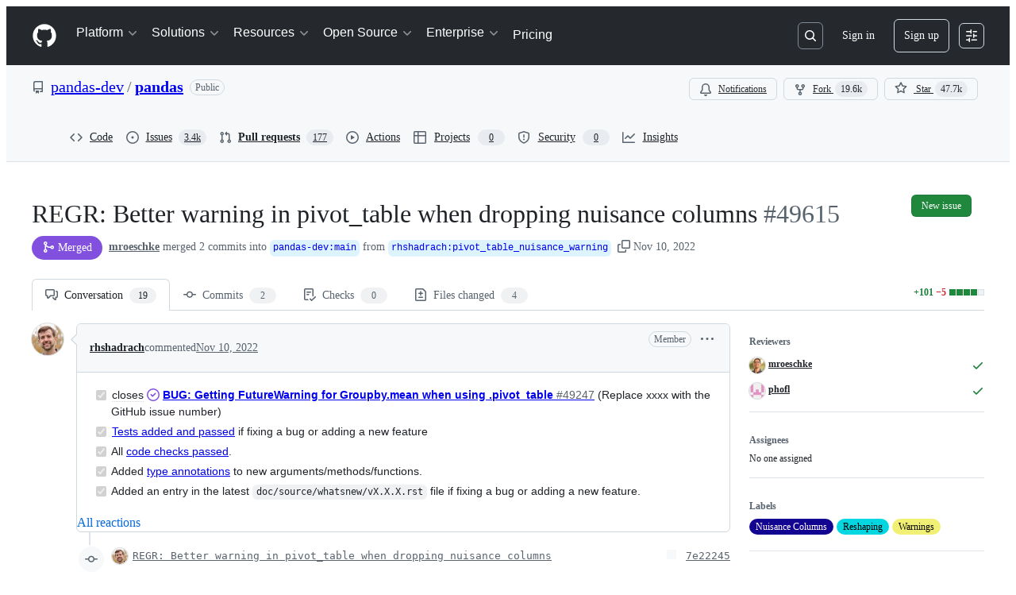

--- FILE ---
content_type: text/html; charset=utf-8
request_url: https://github.com/pandas-dev/pandas/pull/49615
body_size: 119173
content:







<!DOCTYPE html>
<html
  lang="en"
  
  data-color-mode="auto" data-light-theme="light" data-dark-theme="dark"
  data-a11y-animated-images="system" data-a11y-link-underlines="true"
  
  >




  <head>
    <meta charset="utf-8">
  <link rel="dns-prefetch" href="https://github.githubassets.com">
  <link rel="dns-prefetch" href="https://avatars.githubusercontent.com">
  <link rel="dns-prefetch" href="https://github-cloud.s3.amazonaws.com">
  <link rel="dns-prefetch" href="https://user-images.githubusercontent.com/">
  <link rel="preconnect" href="https://github.githubassets.com" crossorigin>
  <link rel="preconnect" href="https://avatars.githubusercontent.com">

  

  <link crossorigin="anonymous" media="all" rel="stylesheet" href="https://github.githubassets.com/assets/light-dac525bbd821.css" /><link crossorigin="anonymous" media="all" rel="stylesheet" href="https://github.githubassets.com/assets/light_high_contrast-56ccf4057897.css" /><link crossorigin="anonymous" media="all" rel="stylesheet" href="https://github.githubassets.com/assets/dark-784387e86ac0.css" /><link crossorigin="anonymous" media="all" rel="stylesheet" href="https://github.githubassets.com/assets/dark_high_contrast-79bd5fd84a86.css" /><link data-color-theme="light" crossorigin="anonymous" media="all" rel="stylesheet" data-href="https://github.githubassets.com/assets/light-dac525bbd821.css" /><link data-color-theme="light_high_contrast" crossorigin="anonymous" media="all" rel="stylesheet" data-href="https://github.githubassets.com/assets/light_high_contrast-56ccf4057897.css" /><link data-color-theme="light_colorblind" crossorigin="anonymous" media="all" rel="stylesheet" data-href="https://github.githubassets.com/assets/light_colorblind-0e24752a7d2b.css" /><link data-color-theme="light_colorblind_high_contrast" crossorigin="anonymous" media="all" rel="stylesheet" data-href="https://github.githubassets.com/assets/light_colorblind_high_contrast-412af2517363.css" /><link data-color-theme="light_tritanopia" crossorigin="anonymous" media="all" rel="stylesheet" data-href="https://github.githubassets.com/assets/light_tritanopia-6186e83663dc.css" /><link data-color-theme="light_tritanopia_high_contrast" crossorigin="anonymous" media="all" rel="stylesheet" data-href="https://github.githubassets.com/assets/light_tritanopia_high_contrast-9d33c7aea2e7.css" /><link data-color-theme="dark" crossorigin="anonymous" media="all" rel="stylesheet" data-href="https://github.githubassets.com/assets/dark-784387e86ac0.css" /><link data-color-theme="dark_high_contrast" crossorigin="anonymous" media="all" rel="stylesheet" data-href="https://github.githubassets.com/assets/dark_high_contrast-79bd5fd84a86.css" /><link data-color-theme="dark_colorblind" crossorigin="anonymous" media="all" rel="stylesheet" data-href="https://github.githubassets.com/assets/dark_colorblind-75db11311555.css" /><link data-color-theme="dark_colorblind_high_contrast" crossorigin="anonymous" media="all" rel="stylesheet" data-href="https://github.githubassets.com/assets/dark_colorblind_high_contrast-f2c1045899a2.css" /><link data-color-theme="dark_tritanopia" crossorigin="anonymous" media="all" rel="stylesheet" data-href="https://github.githubassets.com/assets/dark_tritanopia-f46d293c6ff3.css" /><link data-color-theme="dark_tritanopia_high_contrast" crossorigin="anonymous" media="all" rel="stylesheet" data-href="https://github.githubassets.com/assets/dark_tritanopia_high_contrast-e4b5684db29d.css" /><link data-color-theme="dark_dimmed" crossorigin="anonymous" media="all" rel="stylesheet" data-href="https://github.githubassets.com/assets/dark_dimmed-72c58078e707.css" /><link data-color-theme="dark_dimmed_high_contrast" crossorigin="anonymous" media="all" rel="stylesheet" data-href="https://github.githubassets.com/assets/dark_dimmed_high_contrast-956cb5dfcb85.css" />

  <style type="text/css">
    :root {
      --tab-size-preference: 4;
    }

    pre, code {
      tab-size: var(--tab-size-preference);
    }
  </style>

    <link crossorigin="anonymous" media="all" rel="stylesheet" href="https://github.githubassets.com/assets/primer-primitives-c37d781e2da5.css" />
    <link crossorigin="anonymous" media="all" rel="stylesheet" href="https://github.githubassets.com/assets/primer-dc3bfaf4b78e.css" />
    <link crossorigin="anonymous" media="all" rel="stylesheet" href="https://github.githubassets.com/assets/global-14019852d837.css" />
    <link crossorigin="anonymous" media="all" rel="stylesheet" href="https://github.githubassets.com/assets/github-6d0965b43add.css" />
  <link crossorigin="anonymous" media="all" rel="stylesheet" href="https://github.githubassets.com/assets/repository-5d735668c600.css" />
<link crossorigin="anonymous" media="all" rel="stylesheet" href="https://github.githubassets.com/assets/pull-requests-02dbecfff45c.css" />
<link crossorigin="anonymous" media="all" rel="stylesheet" href="https://github.githubassets.com/assets/copilot-code-review-e5c0ab95272c.css" />

  

  <script type="application/json" id="client-env">{"locale":"en","featureFlags":["a11y_status_checks_ruleset","action_yml_language_service","actions_custom_images_public_preview_visibility","actions_custom_images_storage_billing_ui_visibility","actions_enable_snapshot_keyword","actions_image_version_event","actions_workflow_language_service","alternate_user_config_repo","api_insights_show_missing_data_banner","arianotify_comprehensive_migration","codespaces_prebuild_region_target_update","coding_agent_model_selection","contentful_lp_footnotes","copilot_3p_agent_hovercards","copilot_agent_cli_public_preview","copilot_agent_sessions_alive_updates","copilot_agent_task_list_v2","copilot_agent_tasks_btn_code_nav","copilot_agent_tasks_btn_code_view","copilot_agent_tasks_btn_code_view_lines","copilot_agent_tasks_btn_repo","copilot_api_agentic_issue_marshal_yaml","copilot_chat_agents_empty_state","copilot_chat_attach_multiple_images","copilot_chat_clear_model_selection_for_default_change","copilot_chat_file_redirect","copilot_chat_input_commands","copilot_chat_opening_thread_switch","copilot_chat_reduce_quota_checks","copilot_chat_search_bar_redirect","copilot_chat_selection_attachments","copilot_chat_vision_in_claude","copilot_chat_vision_preview_gate","copilot_coding_agent_task_response","copilot_custom_copilots","copilot_custom_copilots_feature_preview","copilot_duplicate_thread","copilot_extensions_hide_in_dotcom_chat","copilot_extensions_removal_on_marketplace","copilot_features_raycast_logo","copilot_file_block_ref_matching","copilot_ftp_hyperspace_upgrade_prompt","copilot_icebreakers_experiment_dashboard","copilot_icebreakers_experiment_hyperspace","copilot_immersive_generate_thread_name_async","copilot_immersive_job_result_preview","copilot_immersive_structured_model_picker","copilot_immersive_task_hyperlinking","copilot_immersive_task_within_chat_thread","copilot_org_policy_page_focus_mode","copilot_redirect_header_button_to_agents","copilot_security_alert_assignee_options","copilot_share_active_subthread","copilot_spaces_ga","copilot_spaces_individual_policies_ga","copilot_spaces_public_access_to_user_owned_spaces","copilot_spark_empty_state","copilot_spark_handle_nil_friendly_name","copilot_stable_conversation_view","copilot_swe_agent_progress_commands","copilot_swe_agent_use_subagents","copilot_unconfigured_is_inherited","custom_properties_split_properties_editing_page","dashboard_lists_max_age_filter","dashboard_universe_2025_feedback_dialog","dom_node_counts","enterprise_ai_controls","failbot_report_error_react_apps_on_page","flex_cta_groups_mvp","global_nav_react","global_nav_react_feature_preview","global_nav_react_teams_settings_page","hyperspace_2025_logged_out_batch_1","initial_per_page_pagination_updates","issue_fields_global_search","issue_fields_report_usage","issue_fields_timeline_events","issues_cache_operation_timeout","issues_cca_assign_actor_with_agent","issues_expanded_file_types","issues_lazy_load_comment_box_suggestions","issues_preheating_dependency_issues","issues_preheating_issue_row","issues_preheating_memex","issues_preheating_parent_issue","issues_preheating_secondary","issues_preheating_sub_issues","issues_preheating_timeline_issues","issues_react_bots_timeline_pagination","issues_react_chrome_container_query_fix","issues_react_client_side_caching_analytics","issues_react_client_side_caching_cb","issues_react_extended_preheat_analytics","issues_react_hot_cache","issues_react_prohibit_title_fallback","issues_react_safari_scroll_preservation","issues_react_turbo_cache_navigation","issues_react_use_turbo_for_cross_repo_navigation","issues_report_sidebar_interactions","lifecycle_label_name_updates","marketing_pages_search_explore_provider","memex_default_issue_create_repository","memex_display_button_config_menu","memex_grouped_by_edit_route","memex_live_update_hovercard","memex_mwl_filter_field_delimiter","mission_control_retry_on_401","mission_control_use_body_html","open_agent_session_in_vscode_insiders","open_agent_session_in_vscode_stable","primer_react_css_has_selector_perf","projects_assignee_max_limit","prs_conversations_react_split","pull_request_files_changed_opt_out_notice","pull_request_files_virtualization_containment","react_compiler_sso","react_quality_profiling","repos_insights_remove_new_url","ruleset_deletion_confirmation","sample_network_conn_type","site_calculator_actions_2025","site_features_copilot_universe","site_homepage_collaborate_video","spark_prompt_secret_scanning","spark_server_connection_status","swe_agent_member_requests","viewscreen_sandbox","webp_support","workbench_store_readonly"],"copilotApiOverrideUrl":"https://api.githubcopilot.com"}</script>
<script crossorigin="anonymous" type="application/javascript" src="https://github.githubassets.com/assets/high-contrast-cookie-ff2c933fbe48.js"></script>
<script crossorigin="anonymous" type="application/javascript" src="https://github.githubassets.com/assets/wp-runtime-18e1c38706ed.js" defer="defer"></script>
<script crossorigin="anonymous" type="application/javascript" src="https://github.githubassets.com/assets/6488-de87864e6818.js" defer="defer"></script>
<script crossorigin="anonymous" type="application/javascript" src="https://github.githubassets.com/assets/78298-e2b301acbc0e.js" defer="defer"></script>
<script crossorigin="anonymous" type="application/javascript" src="https://github.githubassets.com/assets/82075-ddabaa5df8f1.js" defer="defer"></script>
<script crossorigin="anonymous" type="application/javascript" src="https://github.githubassets.com/assets/environment-112a4ebf88e5.js" defer="defer"></script>
<script crossorigin="anonymous" type="application/javascript" src="https://github.githubassets.com/assets/97068-2c8e697c6e8c.js" defer="defer"></script>
<script crossorigin="anonymous" type="application/javascript" src="https://github.githubassets.com/assets/43784-4652ae97a661.js" defer="defer"></script>
<script crossorigin="anonymous" type="application/javascript" src="https://github.githubassets.com/assets/4712-6fc930a63a4b.js" defer="defer"></script>
<script crossorigin="anonymous" type="application/javascript" src="https://github.githubassets.com/assets/81028-4fa90b716172.js" defer="defer"></script>
<script crossorigin="anonymous" type="application/javascript" src="https://github.githubassets.com/assets/74911-498f12492577.js" defer="defer"></script>
<script crossorigin="anonymous" type="application/javascript" src="https://github.githubassets.com/assets/91853-448038d8f9ef.js" defer="defer"></script>
<script crossorigin="anonymous" type="application/javascript" src="https://github.githubassets.com/assets/78143-31968346cf4c.js" defer="defer"></script>
<script crossorigin="anonymous" type="application/javascript" src="https://github.githubassets.com/assets/78954-eeadcb8a29db.js" defer="defer"></script>
<script crossorigin="anonymous" type="application/javascript" src="https://github.githubassets.com/assets/github-elements-0fb6acf0f24b.js" defer="defer"></script>
<script crossorigin="anonymous" type="application/javascript" src="https://github.githubassets.com/assets/element-registry-8c750f36832a.js" defer="defer"></script>
<script crossorigin="anonymous" type="application/javascript" src="https://github.githubassets.com/assets/react-core-407d7c9763c6.js" defer="defer"></script>
<script crossorigin="anonymous" type="application/javascript" src="https://github.githubassets.com/assets/react-lib-b492ee0e2c35.js" defer="defer"></script>
<script crossorigin="anonymous" type="application/javascript" src="https://github.githubassets.com/assets/90780-1a0f3d593ff0.js" defer="defer"></script>
<script crossorigin="anonymous" type="application/javascript" src="https://github.githubassets.com/assets/28546-ee41c9313871.js" defer="defer"></script>
<script crossorigin="anonymous" type="application/javascript" src="https://github.githubassets.com/assets/17688-a9e16fb5ed13.js" defer="defer"></script>
<script crossorigin="anonymous" type="application/javascript" src="https://github.githubassets.com/assets/15938-1bc2c363d5ed.js" defer="defer"></script>
<script crossorigin="anonymous" type="application/javascript" src="https://github.githubassets.com/assets/70191-36bdeb9f5eb6.js" defer="defer"></script>
<script crossorigin="anonymous" type="application/javascript" src="https://github.githubassets.com/assets/7332-5ea4ccf72018.js" defer="defer"></script>
<script crossorigin="anonymous" type="application/javascript" src="https://github.githubassets.com/assets/66721-c03c0d8e4fbe.js" defer="defer"></script>
<script crossorigin="anonymous" type="application/javascript" src="https://github.githubassets.com/assets/89708-97b7bb596019.js" defer="defer"></script>
<script crossorigin="anonymous" type="application/javascript" src="https://github.githubassets.com/assets/51519-08058b4d6d41.js" defer="defer"></script>
<script crossorigin="anonymous" type="application/javascript" src="https://github.githubassets.com/assets/2608-450177e3aea5.js" defer="defer"></script>
<script crossorigin="anonymous" type="application/javascript" src="https://github.githubassets.com/assets/96384-94f4e11ad43a.js" defer="defer"></script>
<script crossorigin="anonymous" type="application/javascript" src="https://github.githubassets.com/assets/19718-302da6273821.js" defer="defer"></script>
<script crossorigin="anonymous" type="application/javascript" src="https://github.githubassets.com/assets/behaviors-1e827e83e7e2.js" defer="defer"></script>
<script crossorigin="anonymous" type="application/javascript" src="https://github.githubassets.com/assets/37911-8ca53539e04e.js" defer="defer"></script>
<script crossorigin="anonymous" type="application/javascript" src="https://github.githubassets.com/assets/notifications-global-09b60cb040de.js" defer="defer"></script>
<script crossorigin="anonymous" type="application/javascript" src="https://github.githubassets.com/assets/97582-905c58277a41.js" defer="defer"></script>
<script crossorigin="anonymous" type="application/javascript" src="https://github.githubassets.com/assets/33727-6ee638717be5.js" defer="defer"></script>
<script crossorigin="anonymous" type="application/javascript" src="https://github.githubassets.com/assets/16206-b21b27ebf9b7.js" defer="defer"></script>
<script crossorigin="anonymous" type="application/javascript" src="https://github.githubassets.com/assets/90787-9c76db2bc97d.js" defer="defer"></script>
<script crossorigin="anonymous" type="application/javascript" src="https://github.githubassets.com/assets/codespaces-f1f261e145e1.js" defer="defer"></script>
<script crossorigin="anonymous" type="application/javascript" src="https://github.githubassets.com/assets/50170-e702810dc9f9.js" defer="defer"></script>
<script crossorigin="anonymous" type="application/javascript" src="https://github.githubassets.com/assets/70894-7e754072a108.js" defer="defer"></script>
<script crossorigin="anonymous" type="application/javascript" src="https://github.githubassets.com/assets/55526-cc4799be07b0.js" defer="defer"></script>
<script crossorigin="anonymous" type="application/javascript" src="https://github.githubassets.com/assets/diffs-85d636847341.js" defer="defer"></script>
<script crossorigin="anonymous" type="application/javascript" src="https://github.githubassets.com/assets/scanning-f30a97b9b306.js" defer="defer"></script>
<script crossorigin="anonymous" type="application/javascript" src="https://github.githubassets.com/assets/53996-671cb3f664b7.js" defer="defer"></script>
<script crossorigin="anonymous" type="application/javascript" src="https://github.githubassets.com/assets/code-menu-e79e57599f8a.js" defer="defer"></script>
<script crossorigin="anonymous" type="application/javascript" src="https://github.githubassets.com/assets/primer-react-461f94d12ce0.js" defer="defer"></script>
<script crossorigin="anonymous" type="application/javascript" src="https://github.githubassets.com/assets/octicons-react-a215e6ee021a.js" defer="defer"></script>
<script crossorigin="anonymous" type="application/javascript" src="https://github.githubassets.com/assets/31475-2b0a1453a474.js" defer="defer"></script>
<script crossorigin="anonymous" type="application/javascript" src="https://github.githubassets.com/assets/40746-9d8f02df7f67.js" defer="defer"></script>
<script crossorigin="anonymous" type="application/javascript" src="https://github.githubassets.com/assets/40799-3861f5a0c503.js" defer="defer"></script>
<script crossorigin="anonymous" type="application/javascript" src="https://github.githubassets.com/assets/30587-8ee8ce5d4e19.js" defer="defer"></script>
<script crossorigin="anonymous" type="application/javascript" src="https://github.githubassets.com/assets/99418-9d4961969e0d.js" defer="defer"></script>
<script crossorigin="anonymous" type="application/javascript" src="https://github.githubassets.com/assets/72471-29a70f0e5076.js" defer="defer"></script>
<script crossorigin="anonymous" type="application/javascript" src="https://github.githubassets.com/assets/55229-566f8feccfd6.js" defer="defer"></script>
<script crossorigin="anonymous" type="application/javascript" src="https://github.githubassets.com/assets/33915-05ba9b3edc31.js" defer="defer"></script>
<script crossorigin="anonymous" type="application/javascript" src="https://github.githubassets.com/assets/95768-6ebf46d0e6e7.js" defer="defer"></script>
<script crossorigin="anonymous" type="application/javascript" src="https://github.githubassets.com/assets/51220-1830aac4fd9d.js" defer="defer"></script>
<script crossorigin="anonymous" type="application/javascript" src="https://github.githubassets.com/assets/62469-7063f8c06f17.js" defer="defer"></script>
<script crossorigin="anonymous" type="application/javascript" src="https://github.githubassets.com/assets/98488-33604ad248e7.js" defer="defer"></script>
<script crossorigin="anonymous" type="application/javascript" src="https://github.githubassets.com/assets/40420-35fe8a8a8f6e.js" defer="defer"></script>
<script crossorigin="anonymous" type="application/javascript" src="https://github.githubassets.com/assets/67602-b6c420946f9c.js" defer="defer"></script>
<script crossorigin="anonymous" type="application/javascript" src="https://github.githubassets.com/assets/26744-863875e3115b.js" defer="defer"></script>
<script crossorigin="anonymous" type="application/javascript" src="https://github.githubassets.com/assets/57026-d062b09b7206.js" defer="defer"></script>
<script crossorigin="anonymous" type="application/javascript" src="https://github.githubassets.com/assets/18312-eae0b7b61115.js" defer="defer"></script>
<script crossorigin="anonymous" type="application/javascript" src="https://github.githubassets.com/assets/24774-d8e1865f3223.js" defer="defer"></script>
<script crossorigin="anonymous" type="application/javascript" src="https://github.githubassets.com/assets/95767-c092be5e63c2.js" defer="defer"></script>
<script crossorigin="anonymous" type="application/javascript" src="https://github.githubassets.com/assets/50517-abffb7e27c7a.js" defer="defer"></script>
<script crossorigin="anonymous" type="application/javascript" src="https://github.githubassets.com/assets/43854-ed2393cc4668.js" defer="defer"></script>
<script crossorigin="anonymous" type="application/javascript" src="https://github.githubassets.com/assets/84421-9934d946d636.js" defer="defer"></script>
<script crossorigin="anonymous" type="application/javascript" src="https://github.githubassets.com/assets/59672-2f26073a8e5f.js" defer="defer"></script>
<script crossorigin="anonymous" type="application/javascript" src="https://github.githubassets.com/assets/83494-50f96c46f27e.js" defer="defer"></script>
<script crossorigin="anonymous" type="application/javascript" src="https://github.githubassets.com/assets/36683-561d7d488689.js" defer="defer"></script>
<script crossorigin="anonymous" type="application/javascript" src="https://github.githubassets.com/assets/40771-bf26884e424c.js" defer="defer"></script>
<script crossorigin="anonymous" type="application/javascript" src="https://github.githubassets.com/assets/87670-4733e4d8a70a.js" defer="defer"></script>
<script crossorigin="anonymous" type="application/javascript" src="https://github.githubassets.com/assets/66990-2a28ec0d1b5a.js" defer="defer"></script>
<script crossorigin="anonymous" type="application/javascript" src="https://github.githubassets.com/assets/22785-b525bb07dc5f.js" defer="defer"></script>
<script crossorigin="anonymous" type="application/javascript" src="https://github.githubassets.com/assets/29665-1d34baf5b8ee.js" defer="defer"></script>
<script crossorigin="anonymous" type="application/javascript" src="https://github.githubassets.com/assets/4817-04011b02de2f.js" defer="defer"></script>
<script crossorigin="anonymous" type="application/javascript" src="https://github.githubassets.com/assets/91232-ffde22a4fbf4.js" defer="defer"></script>
<script crossorigin="anonymous" type="application/javascript" src="https://github.githubassets.com/assets/37294-181446c9d1a4.js" defer="defer"></script>
<script crossorigin="anonymous" type="application/javascript" src="https://github.githubassets.com/assets/2635-bc6879cb6463.js" defer="defer"></script>
<script crossorigin="anonymous" type="application/javascript" src="https://github.githubassets.com/assets/30721-ec91aeeda0ea.js" defer="defer"></script>
<script crossorigin="anonymous" type="application/javascript" src="https://github.githubassets.com/assets/99808-82ea480038ad.js" defer="defer"></script>
<script crossorigin="anonymous" type="application/javascript" src="https://github.githubassets.com/assets/52302-04a62ee8ef91.js" defer="defer"></script>
<script crossorigin="anonymous" type="application/javascript" src="https://github.githubassets.com/assets/81171-e49c56326cba.js" defer="defer"></script>
<script crossorigin="anonymous" type="application/javascript" src="https://github.githubassets.com/assets/67071-ce73664672d1.js" defer="defer"></script>
<script crossorigin="anonymous" type="application/javascript" src="https://github.githubassets.com/assets/22116-ee6d23c0a1f6.js" defer="defer"></script>
<script crossorigin="anonymous" type="application/javascript" src="https://github.githubassets.com/assets/41165-7cab22c5527e.js" defer="defer"></script>
<script crossorigin="anonymous" type="application/javascript" src="https://github.githubassets.com/assets/14589-2e63e120996b.js" defer="defer"></script>
<script crossorigin="anonymous" type="application/javascript" src="https://github.githubassets.com/assets/6623-0822648f6b5a.js" defer="defer"></script>
<script crossorigin="anonymous" type="application/javascript" src="https://github.githubassets.com/assets/41461-c2404906d7ed.js" defer="defer"></script>
<script crossorigin="anonymous" type="application/javascript" src="https://github.githubassets.com/assets/44185-ee8cad5884c1.js" defer="defer"></script>
<script crossorigin="anonymous" type="application/javascript" src="https://github.githubassets.com/assets/95542-2dac979920a6.js" defer="defer"></script>
<script crossorigin="anonymous" type="application/javascript" src="https://github.githubassets.com/assets/39837-5f936ca22618.js" defer="defer"></script>
<script crossorigin="anonymous" type="application/javascript" src="https://github.githubassets.com/assets/75580-b2b1981472af.js" defer="defer"></script>
<script crossorigin="anonymous" type="application/javascript" src="https://github.githubassets.com/assets/pull-requests-f584a20a23f4.js" defer="defer"></script>
<link crossorigin="anonymous" media="all" rel="stylesheet" href="https://github.githubassets.com/assets/primer-react.272733bb6899c5359cf5.module.css" />
<link crossorigin="anonymous" media="all" rel="stylesheet" href="https://github.githubassets.com/assets/41165.8785933235ca8cd1593b.module.css" />
<link crossorigin="anonymous" media="all" rel="stylesheet" href="https://github.githubassets.com/assets/75580.3beefd179d5d5b2e8676.module.css" />
<link crossorigin="anonymous" media="all" rel="stylesheet" href="https://github.githubassets.com/assets/pull-requests.06539495498edc2b7acf.module.css" />
  
  <script crossorigin="anonymous" type="application/javascript" src="https://github.githubassets.com/assets/45982-9e8f2935bf50.js" defer="defer"></script>
<script crossorigin="anonymous" type="application/javascript" src="https://github.githubassets.com/assets/notifications-subscriptions-menu-9c6677e78683.js" defer="defer"></script>
<link crossorigin="anonymous" media="all" rel="stylesheet" href="https://github.githubassets.com/assets/notifications-subscriptions-menu.933100a30c03fd4e8ae4.module.css" />


  <title>REGR: Better warning in pivot_table when dropping nuisance columns by rhshadrach · Pull Request #49615 · pandas-dev/pandas · GitHub</title>



  <meta name="route-pattern" content="/_view_fragments/voltron/pull_requests/show/:user_id/:repository/:id/pull_request_layout(.:format)" data-turbo-transient>
  <meta name="route-controller" content="voltron_pull_requests_fragments" data-turbo-transient>
  <meta name="route-action" content="pull_request_layout" data-turbo-transient>
  <meta name="fetch-nonce" content="v2:277afa99-6516-62d1-8c05-09e17e11ab76">

    
  <meta name="current-catalog-service-hash" content="ae870bc5e265a340912cde392f23dad3671a0a881730ffdadd82f2f57d81641b">


  <meta name="request-id" content="EAE0:C5C69:148EB76:1BC0803:6973E584" data-pjax-transient="true"/><meta name="html-safe-nonce" content="3a379fa1e6c18df0831ffe915d5255ebbaa7b2a48d11a9614b12b47e1a589b82" data-pjax-transient="true"/><meta name="visitor-payload" content="eyJyZWZlcnJlciI6IiIsInJlcXVlc3RfaWQiOiJFQUUwOkM1QzY5OjE0OEVCNzY6MUJDMDgwMzo2OTczRTU4NCIsInZpc2l0b3JfaWQiOiIzOTY5NjQxODgwNTMwMzg0NjgiLCJyZWdpb25fZWRnZSI6ImlhZCIsInJlZ2lvbl9yZW5kZXIiOiJpYWQifQ==" data-pjax-transient="true"/><meta name="visitor-hmac" content="f4c2bf8e0dae092cd260118569213640c072d7198148fdd6bdfc91c7fe5dfb9d" data-pjax-transient="true"/>


    <meta name="hovercard-subject-tag" content="pull_request:1117721050" data-turbo-transient>


  <meta name="github-keyboard-shortcuts" content="repository,pull-request-list,pull-request-conversation,pull-request-files-changed,copilot" data-turbo-transient="true" />
  

  <meta name="selected-link" value="repo_pulls" data-turbo-transient>
  <link rel="assets" href="https://github.githubassets.com/">

    <meta name="google-site-verification" content="Apib7-x98H0j5cPqHWwSMm6dNU4GmODRoqxLiDzdx9I">

<meta name="octolytics-url" content="https://collector.github.com/github/collect" />

  <meta name="analytics-location" content="/&lt;user-name&gt;/&lt;repo-name&gt;/voltron/pull_requests_fragments/pull_request_layout" data-turbo-transient="true" />

  




    <meta name="user-login" content="">

  

    <meta name="viewport" content="width=device-width">

    

      <meta name="description" content="closes BUG: Getting FutureWarning for Groupby.mean when using .pivot_table #49247 (Replace xxxx with the GitHub issue number)
 Tests added and passed if fixing a bug or adding a new feature
 All co...">

      <link rel="search" type="application/opensearchdescription+xml" href="/opensearch.xml" title="GitHub">

    <link rel="fluid-icon" href="https://github.com/fluidicon.png" title="GitHub">
    <meta property="fb:app_id" content="1401488693436528">
    <meta name="apple-itunes-app" content="app-id=1477376905, app-argument=https://github.com/_view_fragments/voltron/pull_requests/show/pandas-dev/pandas/49615/pull_request_layout" />

      <meta name="twitter:image" content="https://opengraph.githubassets.com/4ed425122d55d5bdc76280118616fb4d3893447251f5159f80449629919dba02/pandas-dev/pandas/pull/49615" /><meta name="twitter:site" content="@github" /><meta name="twitter:card" content="summary_large_image" /><meta name="twitter:title" content="REGR: Better warning in pivot_table when dropping nuisance columns by rhshadrach · Pull Request #49615 · pandas-dev/pandas" /><meta name="twitter:description" content="closes BUG: Getting FutureWarning for Groupby.mean when using .pivot_table #49247 (Replace xxxx with the GitHub issue number)
 Tests added and passed if fixing a bug or adding a new feature
 All co..." />
  <meta property="og:image" content="https://opengraph.githubassets.com/4ed425122d55d5bdc76280118616fb4d3893447251f5159f80449629919dba02/pandas-dev/pandas/pull/49615" /><meta property="og:image:alt" content="closes BUG: Getting FutureWarning for Groupby.mean when using .pivot_table #49247 (Replace xxxx with the GitHub issue number)
 Tests added and passed if fixing a bug or adding a new feature
 All co..." /><meta property="og:image:width" content="1200" /><meta property="og:image:height" content="600" /><meta property="og:site_name" content="GitHub" /><meta property="og:type" content="object" /><meta property="og:title" content="REGR: Better warning in pivot_table when dropping nuisance columns by rhshadrach · Pull Request #49615 · pandas-dev/pandas" /><meta property="og:url" content="https://github.com/pandas-dev/pandas/pull/49615" /><meta property="og:description" content="closes BUG: Getting FutureWarning for Groupby.mean when using .pivot_table #49247 (Replace xxxx with the GitHub issue number)
 Tests added and passed if fixing a bug or adding a new feature
 All co..." /><meta property="og:author:username" content="rhshadrach" />
  




      <meta name="hostname" content="github.com">



        <meta name="expected-hostname" content="github.com">


  <meta http-equiv="x-pjax-version" content="b4606a1f10ebd8e1e5a7bcd1cff252b603ca348bba98ca5595602d4e16a0fc95" data-turbo-track="reload">
  <meta http-equiv="x-pjax-csp-version" content="21a43568025709b66240454fc92d4f09335a96863f8ab1c46b4a07f6a5b67102" data-turbo-track="reload">
  <meta http-equiv="x-pjax-css-version" content="11db81fa29d9c0cc06e1edce1a65a9d290233af282800834cf371831e6dfea11" data-turbo-track="reload">
  <meta http-equiv="x-pjax-js-version" content="4b7a84cee4a6a4d5586408f46e9a84ba4875452ca979bb7cde3489bd59b55cb7" data-turbo-track="reload">

  <meta name="turbo-cache-control" content="no-preview" data-turbo-transient="">

      <meta name="voltron-timing" value="1560">
  <meta name="go-import" content="github.com/pandas-dev/pandas git https://github.com/pandas-dev/pandas.git">

  <meta name="octolytics-dimension-user_id" content="21206976" /><meta name="octolytics-dimension-user_login" content="pandas-dev" /><meta name="octolytics-dimension-repository_id" content="858127" /><meta name="octolytics-dimension-repository_nwo" content="pandas-dev/pandas" /><meta name="octolytics-dimension-repository_public" content="true" /><meta name="octolytics-dimension-repository_is_fork" content="false" /><meta name="octolytics-dimension-repository_network_root_id" content="858127" /><meta name="octolytics-dimension-repository_network_root_nwo" content="pandas-dev/pandas" />



      <meta name="robots" content="noindex, nofollow" />


    <meta name="turbo-body-classes" content="logged-out env-production page-responsive">
  <meta name="disable-turbo" content="false">


  <meta name="browser-stats-url" content="https://api.github.com/_private/browser/stats">

  <meta name="browser-errors-url" content="https://api.github.com/_private/browser/errors">

  <meta name="release" content="4042c2390128e359bfef98d0ec9e5622256ea303">
  <meta name="ui-target" content="full">

  <link rel="mask-icon" href="https://github.githubassets.com/assets/pinned-octocat-093da3e6fa40.svg" color="#000000">
  <link rel="alternate icon" class="js-site-favicon" type="image/png" href="https://github.githubassets.com/favicons/favicon.png">
  <link rel="icon" class="js-site-favicon" type="image/svg+xml" href="https://github.githubassets.com/favicons/favicon.svg" data-base-href="https://github.githubassets.com/favicons/favicon">

<meta name="theme-color" content="#1e2327">
<meta name="color-scheme" content="light dark" />


  <link rel="manifest" href="/manifest.json" crossOrigin="use-credentials">

  </head>

  <body class="logged-out env-production page-responsive" style="word-wrap: break-word;" >
    <div data-turbo-body class="logged-out env-production page-responsive" style="word-wrap: break-word;" >
      <div id="__primerPortalRoot__" role="region" style="z-index: 1000; position: absolute; width: 100%;" data-turbo-permanent></div>
      



    <div class="position-relative header-wrapper js-header-wrapper ">
      <a href="#start-of-content" data-skip-target-assigned="false" class="px-2 py-4 color-bg-accent-emphasis color-fg-on-emphasis show-on-focus js-skip-to-content">Skip to content</a>

      <span data-view-component="true" class="progress-pjax-loader Progress position-fixed width-full">
    <span style="width: 0%;" data-view-component="true" class="Progress-item progress-pjax-loader-bar left-0 top-0 color-bg-accent-emphasis"></span>
</span>      
      
      <link crossorigin="anonymous" media="all" rel="stylesheet" href="https://github.githubassets.com/assets/keyboard-shortcuts-dialog.29aaeaafa90f007c6f61.module.css" />

<react-partial
  partial-name="keyboard-shortcuts-dialog"
  data-ssr="false"
  data-attempted-ssr="false"
  data-react-profiling="true"
>
  
  <script type="application/json" data-target="react-partial.embeddedData">{"props":{"docsUrl":"https://docs.github.com/get-started/accessibility/keyboard-shortcuts"}}</script>
  <div data-target="react-partial.reactRoot"></div>
</react-partial>





      

          

              
<script crossorigin="anonymous" type="application/javascript" src="https://github.githubassets.com/assets/43862-5c4df3ba1119.js" defer="defer"></script>
<script crossorigin="anonymous" type="application/javascript" src="https://github.githubassets.com/assets/85110-5c8beb884518.js" defer="defer"></script>
<script crossorigin="anonymous" type="application/javascript" src="https://github.githubassets.com/assets/sessions-dc7eea68d186.js" defer="defer"></script>

<style>
  /* Override primer focus outline color for marketing header dropdown links for better contrast */
  [data-color-mode="light"] .HeaderMenu-dropdown-link:focus-visible,
  [data-color-mode="light"] .HeaderMenu-trailing-link a:focus-visible {
    outline-color: var(--color-accent-fg);
  }
</style>

<header class="HeaderMktg header-logged-out js-details-container js-header Details f4 py-3" role="banner" data-is-top="true" data-color-mode=auto data-light-theme=light data-dark-theme=dark>
  <h2 class="sr-only">Navigation Menu</h2>

  <button type="button" class="HeaderMktg-backdrop d-lg-none border-0 position-fixed top-0 left-0 width-full height-full js-details-target" aria-label="Toggle navigation">
    <span class="d-none">Toggle navigation</span>
  </button>

  <div class="d-flex flex-column flex-lg-row flex-items-center px-3 px-md-4 px-lg-5 height-full position-relative z-1">
    <div class="d-flex flex-justify-between flex-items-center width-full width-lg-auto">
      <div class="flex-1">
        <button aria-label="Toggle navigation" aria-expanded="false" type="button" data-view-component="true" class="js-details-target js-nav-padding-recalculate js-header-menu-toggle Button--link Button--medium Button d-lg-none color-fg-inherit p-1">  <span class="Button-content">
    <span class="Button-label"><div class="HeaderMenu-toggle-bar rounded my-1"></div>
            <div class="HeaderMenu-toggle-bar rounded my-1"></div>
            <div class="HeaderMenu-toggle-bar rounded my-1"></div></span>
  </span>
</button>
      </div>

      <a class="mr-lg-3 color-fg-inherit flex-order-2 js-prevent-focus-on-mobile-nav"
        href="/"
        aria-label="Homepage"
        data-analytics-event="{&quot;category&quot;:&quot;Marketing nav&quot;,&quot;action&quot;:&quot;click to go to homepage&quot;,&quot;label&quot;:&quot;ref_page:Marketing;ref_cta:Logomark;ref_loc:Header&quot;}">
        <svg height="32" aria-hidden="true" viewBox="0 0 24 24" version="1.1" width="32" data-view-component="true" class="octicon octicon-mark-github">
    <path d="M12 1C5.923 1 1 5.923 1 12c0 4.867 3.149 8.979 7.521 10.436.55.096.756-.233.756-.522 0-.262-.013-1.128-.013-2.049-2.764.509-3.479-.674-3.699-1.292-.124-.317-.66-1.293-1.127-1.554-.385-.207-.936-.715-.014-.729.866-.014 1.485.797 1.691 1.128.99 1.663 2.571 1.196 3.204.907.096-.715.385-1.196.701-1.471-2.448-.275-5.005-1.224-5.005-5.432 0-1.196.426-2.186 1.128-2.956-.111-.275-.496-1.402.11-2.915 0 0 .921-.288 3.024 1.128a10.193 10.193 0 0 1 2.75-.371c.936 0 1.871.123 2.75.371 2.104-1.43 3.025-1.128 3.025-1.128.605 1.513.221 2.64.111 2.915.701.77 1.127 1.747 1.127 2.956 0 4.222-2.571 5.157-5.019 5.432.399.344.743 1.004.743 2.035 0 1.471-.014 2.654-.014 3.025 0 .289.206.632.756.522C19.851 20.979 23 16.854 23 12c0-6.077-4.922-11-11-11Z"></path>
</svg>
      </a>

      <div class="d-flex flex-1 flex-order-2 text-right d-lg-none gap-2 flex-justify-end">
          <a
            href="/login?return_to=https%3A%2F%2Fgithub.com%2Fpandas-dev%2Fpandas%2Fpull%2F49615"
            class="HeaderMenu-link HeaderMenu-button d-inline-flex f5 no-underline border color-border-default rounded-2 px-2 py-1 color-fg-inherit js-prevent-focus-on-mobile-nav"
            data-hydro-click="{&quot;event_type&quot;:&quot;authentication.click&quot;,&quot;payload&quot;:{&quot;location_in_page&quot;:&quot;site header menu&quot;,&quot;repository_id&quot;:null,&quot;auth_type&quot;:&quot;SIGN_UP&quot;,&quot;originating_url&quot;:&quot;https://github.com/pandas-dev/pandas/pull/49615&quot;,&quot;user_id&quot;:null}}" data-hydro-click-hmac="b250dc607aa36dae5f0d68f94ed2f9870dadb8e1f006b91618463ef63fd40922"
            data-analytics-event="{&quot;category&quot;:&quot;Marketing nav&quot;,&quot;action&quot;:&quot;click to Sign in&quot;,&quot;label&quot;:&quot;ref_page:Marketing;ref_cta:Sign in;ref_loc:Header&quot;}"
          >
            Sign in
          </a>
              <div class="AppHeader-appearanceSettings">
    <react-partial-anchor>
      <button data-target="react-partial-anchor.anchor" id="icon-button-19b64302-1c01-42dc-b175-b2214cf7d876" aria-labelledby="tooltip-8a4fb5c6-82fc-4414-8dc3-dd8664eaf256" type="button" disabled="disabled" data-view-component="true" class="Button Button--iconOnly Button--invisible Button--medium AppHeader-button HeaderMenu-link border cursor-wait">  <svg aria-hidden="true" height="16" viewBox="0 0 16 16" version="1.1" width="16" data-view-component="true" class="octicon octicon-sliders Button-visual">
    <path d="M15 2.75a.75.75 0 0 1-.75.75h-4a.75.75 0 0 1 0-1.5h4a.75.75 0 0 1 .75.75Zm-8.5.75v1.25a.75.75 0 0 0 1.5 0v-4a.75.75 0 0 0-1.5 0V2H1.75a.75.75 0 0 0 0 1.5H6.5Zm1.25 5.25a.75.75 0 0 0 0-1.5h-6a.75.75 0 0 0 0 1.5h6ZM15 8a.75.75 0 0 1-.75.75H11.5V10a.75.75 0 1 1-1.5 0V6a.75.75 0 0 1 1.5 0v1.25h2.75A.75.75 0 0 1 15 8Zm-9 5.25v-2a.75.75 0 0 0-1.5 0v1.25H1.75a.75.75 0 0 0 0 1.5H4.5v1.25a.75.75 0 0 0 1.5 0v-2Zm9 0a.75.75 0 0 1-.75.75h-6a.75.75 0 0 1 0-1.5h6a.75.75 0 0 1 .75.75Z"></path>
</svg>
</button><tool-tip id="tooltip-8a4fb5c6-82fc-4414-8dc3-dd8664eaf256" for="icon-button-19b64302-1c01-42dc-b175-b2214cf7d876" popover="manual" data-direction="s" data-type="label" data-view-component="true" class="sr-only position-absolute">Appearance settings</tool-tip>

      <template data-target="react-partial-anchor.template">
        <link crossorigin="anonymous" media="all" rel="stylesheet" href="https://github.githubassets.com/assets/appearance-settings.753d458774a2f782559b.module.css" />

<react-partial
  partial-name="appearance-settings"
  data-ssr="false"
  data-attempted-ssr="false"
  data-react-profiling="true"
>
  
  <script type="application/json" data-target="react-partial.embeddedData">{"props":{}}</script>
  <div data-target="react-partial.reactRoot"></div>
</react-partial>


      </template>
    </react-partial-anchor>
  </div>

      </div>
    </div>


    <div class="HeaderMenu js-header-menu height-fit position-lg-relative d-lg-flex flex-column flex-auto top-0">
      <div class="HeaderMenu-wrapper d-flex flex-column flex-self-start flex-lg-row flex-auto rounded rounded-lg-0">
            <link crossorigin="anonymous" media="all" rel="stylesheet" href="https://github.githubassets.com/assets/marketing-navigation.2a752a3c708bb38a3035.module.css" />

<react-partial
  partial-name="marketing-navigation"
  data-ssr="true"
  data-attempted-ssr="true"
  data-react-profiling="true"
>
  
  <script type="application/json" data-target="react-partial.embeddedData">{"props":{"should_use_dotcom_links":true}}</script>
  <div data-target="react-partial.reactRoot"><nav class="MarketingNavigation-module__nav--jA9Zq" aria-label="Global"><ul class="MarketingNavigation-module__list--r_vr2"><li><div class="NavDropdown-module__container--bmXM2 js-details-container js-header-menu-item"><button type="button" class="NavDropdown-module__button--Hq9UR js-details-target" aria-expanded="false">Platform<svg aria-hidden="true" focusable="false" class="octicon octicon-chevron-right NavDropdown-module__buttonIcon--SR0Ke" viewBox="0 0 16 16" width="16" height="16" fill="currentColor" display="inline-block" overflow="visible" style="vertical-align:text-bottom"><path d="M6.22 3.22a.75.75 0 0 1 1.06 0l4.25 4.25a.75.75 0 0 1 0 1.06l-4.25 4.25a.751.751 0 0 1-1.042-.018.751.751 0 0 1-.018-1.042L9.94 8 6.22 4.28a.75.75 0 0 1 0-1.06Z"></path></svg></button><div class="NavDropdown-module__dropdown--Ig57Y"><ul class="NavDropdown-module__list--RwSSK"><li><div class="NavGroup-module__group--T925n"><span class="NavGroup-module__title--TdKyz">AI CODE CREATION</span><ul class="NavGroup-module__list--M8eGv"><li><a href="https://github.com/features/copilot" data-analytics-event="{&quot;action&quot;:&quot;github_copilot&quot;,&quot;tag&quot;:&quot;link&quot;,&quot;context&quot;:&quot;platform&quot;,&quot;location&quot;:&quot;navbar&quot;,&quot;label&quot;:&quot;github_copilot_link_platform_navbar&quot;}" class="NavLink-module__link--n48VB"><div class="NavLink-module__text--SdWkb"><svg aria-hidden="true" focusable="false" class="octicon octicon-copilot NavLink-module__icon--h0sw7" viewBox="0 0 24 24" width="24" height="24" fill="currentColor" display="inline-block" overflow="visible" style="vertical-align:text-bottom"><path d="M23.922 16.992c-.861 1.495-5.859 5.023-11.922 5.023-6.063 0-11.061-3.528-11.922-5.023A.641.641 0 0 1 0 16.736v-2.869a.841.841 0 0 1 .053-.22c.372-.935 1.347-2.292 2.605-2.656.167-.429.414-1.055.644-1.517a10.195 10.195 0 0 1-.052-1.086c0-1.331.282-2.499 1.132-3.368.397-.406.89-.717 1.474-.952 1.399-1.136 3.392-2.093 6.122-2.093 2.731 0 4.767.957 6.166 2.093.584.235 1.077.546 1.474.952.85.869 1.132 2.037 1.132 3.368 0 .368-.014.733-.052 1.086.23.462.477 1.088.644 1.517 1.258.364 2.233 1.721 2.605 2.656a.832.832 0 0 1 .053.22v2.869a.641.641 0 0 1-.078.256ZM12.172 11h-.344a4.323 4.323 0 0 1-.355.508C10.703 12.455 9.555 13 7.965 13c-1.725 0-2.989-.359-3.782-1.259a2.005 2.005 0 0 1-.085-.104L4 11.741v6.585c1.435.779 4.514 2.179 8 2.179 3.486 0 6.565-1.4 8-2.179v-6.585l-.098-.104s-.033.045-.085.104c-.793.9-2.057 1.259-3.782 1.259-1.59 0-2.738-.545-3.508-1.492a4.323 4.323 0 0 1-.355-.508h-.016.016Zm.641-2.935c.136 1.057.403 1.913.878 2.497.442.544 1.134.938 2.344.938 1.573 0 2.292-.337 2.657-.751.384-.435.558-1.15.558-2.361 0-1.14-.243-1.847-.705-2.319-.477-.488-1.319-.862-2.824-1.025-1.487-.161-2.192.138-2.533.529-.269.307-.437.808-.438 1.578v.021c0 .265.021.562.063.893Zm-1.626 0c.042-.331.063-.628.063-.894v-.02c-.001-.77-.169-1.271-.438-1.578-.341-.391-1.046-.69-2.533-.529-1.505.163-2.347.537-2.824 1.025-.462.472-.705 1.179-.705 2.319 0 1.211.175 1.926.558 2.361.365.414 1.084.751 2.657.751 1.21 0 1.902-.394 2.344-.938.475-.584.742-1.44.878-2.497Z"></path><path d="M14.5 14.25a1 1 0 0 1 1 1v2a1 1 0 0 1-2 0v-2a1 1 0 0 1 1-1Zm-5 0a1 1 0 0 1 1 1v2a1 1 0 0 1-2 0v-2a1 1 0 0 1 1-1Z"></path></svg><span class="NavLink-module__title--xw3ok">GitHub Copilot</span><span class="NavLink-module__subtitle--qC15H">Write better code with AI</span></div></a></li><li><a href="https://github.com/features/spark" data-analytics-event="{&quot;action&quot;:&quot;github_spark&quot;,&quot;tag&quot;:&quot;link&quot;,&quot;context&quot;:&quot;platform&quot;,&quot;location&quot;:&quot;navbar&quot;,&quot;label&quot;:&quot;github_spark_link_platform_navbar&quot;}" class="NavLink-module__link--n48VB"><div class="NavLink-module__text--SdWkb"><svg aria-hidden="true" focusable="false" class="octicon octicon-sparkle-fill NavLink-module__icon--h0sw7" viewBox="0 0 24 24" width="24" height="24" fill="currentColor" display="inline-block" overflow="visible" style="vertical-align:text-bottom"><path d="M11.296 1.924c.24-.656 1.168-.656 1.408 0l.717 1.958a11.25 11.25 0 0 0 6.697 6.697l1.958.717c.657.24.657 1.168 0 1.408l-1.958.717a11.25 11.25 0 0 0-6.697 6.697l-.717 1.958c-.24.657-1.168.657-1.408 0l-.717-1.958a11.25 11.25 0 0 0-6.697-6.697l-1.958-.717c-.656-.24-.656-1.168 0-1.408l1.958-.717a11.25 11.25 0 0 0 6.697-6.697l.717-1.958Z"></path></svg><span class="NavLink-module__title--xw3ok">GitHub Spark</span><span class="NavLink-module__subtitle--qC15H">Build and deploy intelligent apps</span></div></a></li><li><a href="https://github.com/features/models" data-analytics-event="{&quot;action&quot;:&quot;github_models&quot;,&quot;tag&quot;:&quot;link&quot;,&quot;context&quot;:&quot;platform&quot;,&quot;location&quot;:&quot;navbar&quot;,&quot;label&quot;:&quot;github_models_link_platform_navbar&quot;}" class="NavLink-module__link--n48VB"><div class="NavLink-module__text--SdWkb"><svg aria-hidden="true" focusable="false" class="octicon octicon-ai-model NavLink-module__icon--h0sw7" viewBox="0 0 24 24" width="24" height="24" fill="currentColor" display="inline-block" overflow="visible" style="vertical-align:text-bottom"><path d="M19.375 8.5a3.25 3.25 0 1 1-3.163 4h-3a3.252 3.252 0 0 1-4.443 2.509L7.214 17.76a3.25 3.25 0 1 1-1.342-.674l1.672-2.957A3.238 3.238 0 0 1 6.75 12c0-.907.371-1.727.97-2.316L6.117 6.846A3.253 3.253 0 0 1 1.875 3.75a3.25 3.25 0 1 1 5.526 2.32l1.603 2.836A3.25 3.25 0 0 1 13.093 11h3.119a3.252 3.252 0 0 1 3.163-2.5ZM10 10.25a1.75 1.75 0 1 0-.001 3.499A1.75 1.75 0 0 0 10 10.25ZM5.125 2a1.75 1.75 0 1 0 0 3.5 1.75 1.75 0 0 0 0-3.5Zm12.5 9.75a1.75 1.75 0 1 0 3.5 0 1.75 1.75 0 0 0-3.5 0Zm-14.25 8.5a1.75 1.75 0 1 0 3.501-.001 1.75 1.75 0 0 0-3.501.001Z"></path></svg><span class="NavLink-module__title--xw3ok">GitHub Models</span><span class="NavLink-module__subtitle--qC15H">Manage and compare prompts</span></div></a></li><li><a href="https://github.com/mcp" data-analytics-event="{&quot;action&quot;:&quot;mcp_registry&quot;,&quot;tag&quot;:&quot;link&quot;,&quot;context&quot;:&quot;platform&quot;,&quot;location&quot;:&quot;navbar&quot;,&quot;label&quot;:&quot;mcp_registry_link_platform_navbar&quot;}" class="NavLink-module__link--n48VB"><div class="NavLink-module__text--SdWkb"><svg aria-hidden="true" focusable="false" class="octicon octicon-mcp NavLink-module__icon--h0sw7" viewBox="0 0 24 24" width="24" height="24" fill="currentColor" display="inline-block" overflow="visible" style="vertical-align:text-bottom"><path d="M9.795 1.694a4.287 4.287 0 0 1 6.061 0 4.28 4.28 0 0 1 1.181 3.819 4.282 4.282 0 0 1 3.819 1.181 4.287 4.287 0 0 1 0 6.061l-6.793 6.793a.249.249 0 0 0 0 .353l2.617 2.618a.75.75 0 1 1-1.061 1.061l-2.617-2.618a1.75 1.75 0 0 1 0-2.475l6.793-6.793a2.785 2.785 0 1 0-3.939-3.939l-5.9 5.9a.734.734 0 0 1-.249.165.749.749 0 0 1-.812-1.225l5.9-5.901a2.785 2.785 0 1 0-3.939-3.939L2.931 10.68A.75.75 0 1 1 1.87 9.619l7.925-7.925Z"></path><path d="M12.42 4.069a.752.752 0 0 1 1.061 0 .752.752 0 0 1 0 1.061L7.33 11.28a2.788 2.788 0 0 0 0 3.94 2.788 2.788 0 0 0 3.94 0l6.15-6.151a.752.752 0 0 1 1.061 0 .752.752 0 0 1 0 1.061l-6.151 6.15a4.285 4.285 0 1 1-6.06-6.06l6.15-6.151Z"></path></svg><span class="NavLink-module__title--xw3ok">MCP Registry<sup class="NavLink-module__label--MrIhm">New</sup></span><span class="NavLink-module__subtitle--qC15H">Integrate external tools</span></div></a></li></ul></div></li><li><div class="NavGroup-module__group--T925n"><span class="NavGroup-module__title--TdKyz">DEVELOPER WORKFLOWS</span><ul class="NavGroup-module__list--M8eGv"><li><a href="https://github.com/features/actions" data-analytics-event="{&quot;action&quot;:&quot;actions&quot;,&quot;tag&quot;:&quot;link&quot;,&quot;context&quot;:&quot;platform&quot;,&quot;location&quot;:&quot;navbar&quot;,&quot;label&quot;:&quot;actions_link_platform_navbar&quot;}" class="NavLink-module__link--n48VB"><div class="NavLink-module__text--SdWkb"><svg aria-hidden="true" focusable="false" class="octicon octicon-workflow NavLink-module__icon--h0sw7" viewBox="0 0 24 24" width="24" height="24" fill="currentColor" display="inline-block" overflow="visible" style="vertical-align:text-bottom"><path d="M1 3a2 2 0 0 1 2-2h6.5a2 2 0 0 1 2 2v6.5a2 2 0 0 1-2 2H7v4.063C7 16.355 7.644 17 8.438 17H12.5v-2.5a2 2 0 0 1 2-2H21a2 2 0 0 1 2 2V21a2 2 0 0 1-2 2h-6.5a2 2 0 0 1-2-2v-2.5H8.437A2.939 2.939 0 0 1 5.5 15.562V11.5H3a2 2 0 0 1-2-2Zm2-.5a.5.5 0 0 0-.5.5v6.5a.5.5 0 0 0 .5.5h6.5a.5.5 0 0 0 .5-.5V3a.5.5 0 0 0-.5-.5ZM14.5 14a.5.5 0 0 0-.5.5V21a.5.5 0 0 0 .5.5H21a.5.5 0 0 0 .5-.5v-6.5a.5.5 0 0 0-.5-.5Z"></path></svg><span class="NavLink-module__title--xw3ok">Actions</span><span class="NavLink-module__subtitle--qC15H">Automate any workflow</span></div></a></li><li><a href="https://github.com/features/codespaces" data-analytics-event="{&quot;action&quot;:&quot;codespaces&quot;,&quot;tag&quot;:&quot;link&quot;,&quot;context&quot;:&quot;platform&quot;,&quot;location&quot;:&quot;navbar&quot;,&quot;label&quot;:&quot;codespaces_link_platform_navbar&quot;}" class="NavLink-module__link--n48VB"><div class="NavLink-module__text--SdWkb"><svg aria-hidden="true" focusable="false" class="octicon octicon-codespaces NavLink-module__icon--h0sw7" viewBox="0 0 24 24" width="24" height="24" fill="currentColor" display="inline-block" overflow="visible" style="vertical-align:text-bottom"><path d="M3.5 3.75C3.5 2.784 4.284 2 5.25 2h13.5c.966 0 1.75.784 1.75 1.75v7.5A1.75 1.75 0 0 1 18.75 13H5.25a1.75 1.75 0 0 1-1.75-1.75Zm-2 12c0-.966.784-1.75 1.75-1.75h17.5c.966 0 1.75.784 1.75 1.75v4a1.75 1.75 0 0 1-1.75 1.75H3.25a1.75 1.75 0 0 1-1.75-1.75ZM5.25 3.5a.25.25 0 0 0-.25.25v7.5c0 .138.112.25.25.25h13.5a.25.25 0 0 0 .25-.25v-7.5a.25.25 0 0 0-.25-.25Zm-2 12a.25.25 0 0 0-.25.25v4c0 .138.112.25.25.25h17.5a.25.25 0 0 0 .25-.25v-4a.25.25 0 0 0-.25-.25Z"></path><path d="M10 17.75a.75.75 0 0 1 .75-.75h6.5a.75.75 0 0 1 0 1.5h-6.5a.75.75 0 0 1-.75-.75Zm-4 0a.75.75 0 0 1 .75-.75h.5a.75.75 0 0 1 0 1.5h-.5a.75.75 0 0 1-.75-.75Z"></path></svg><span class="NavLink-module__title--xw3ok">Codespaces</span><span class="NavLink-module__subtitle--qC15H">Instant dev environments</span></div></a></li><li><a href="https://github.com/features/issues" data-analytics-event="{&quot;action&quot;:&quot;issues&quot;,&quot;tag&quot;:&quot;link&quot;,&quot;context&quot;:&quot;platform&quot;,&quot;location&quot;:&quot;navbar&quot;,&quot;label&quot;:&quot;issues_link_platform_navbar&quot;}" class="NavLink-module__link--n48VB"><div class="NavLink-module__text--SdWkb"><svg aria-hidden="true" focusable="false" class="octicon octicon-issue-opened NavLink-module__icon--h0sw7" viewBox="0 0 24 24" width="24" height="24" fill="currentColor" display="inline-block" overflow="visible" style="vertical-align:text-bottom"><path d="M12 1c6.075 0 11 4.925 11 11s-4.925 11-11 11S1 18.075 1 12 5.925 1 12 1ZM2.5 12a9.5 9.5 0 0 0 9.5 9.5 9.5 9.5 0 0 0 9.5-9.5A9.5 9.5 0 0 0 12 2.5 9.5 9.5 0 0 0 2.5 12Zm9.5 2a2 2 0 1 1-.001-3.999A2 2 0 0 1 12 14Z"></path></svg><span class="NavLink-module__title--xw3ok">Issues</span><span class="NavLink-module__subtitle--qC15H">Plan and track work</span></div></a></li><li><a href="https://github.com/features/code-review" data-analytics-event="{&quot;action&quot;:&quot;code_review&quot;,&quot;tag&quot;:&quot;link&quot;,&quot;context&quot;:&quot;platform&quot;,&quot;location&quot;:&quot;navbar&quot;,&quot;label&quot;:&quot;code_review_link_platform_navbar&quot;}" class="NavLink-module__link--n48VB"><div class="NavLink-module__text--SdWkb"><svg aria-hidden="true" focusable="false" class="octicon octicon-code NavLink-module__icon--h0sw7" viewBox="0 0 24 24" width="24" height="24" fill="currentColor" display="inline-block" overflow="visible" style="vertical-align:text-bottom"><path d="M15.22 4.97a.75.75 0 0 1 1.06 0l6.5 6.5a.75.75 0 0 1 0 1.06l-6.5 6.5a.749.749 0 0 1-1.275-.326.749.749 0 0 1 .215-.734L21.19 12l-5.97-5.97a.75.75 0 0 1 0-1.06Zm-6.44 0a.75.75 0 0 1 0 1.06L2.81 12l5.97 5.97a.749.749 0 0 1-.326 1.275.749.749 0 0 1-.734-.215l-6.5-6.5a.75.75 0 0 1 0-1.06l6.5-6.5a.75.75 0 0 1 1.06 0Z"></path></svg><span class="NavLink-module__title--xw3ok">Code Review</span><span class="NavLink-module__subtitle--qC15H">Manage code changes</span></div></a></li></ul></div></li><li><div class="NavGroup-module__group--T925n"><span class="NavGroup-module__title--TdKyz">APPLICATION SECURITY</span><ul class="NavGroup-module__list--M8eGv"><li><a href="https://github.com/security/advanced-security" data-analytics-event="{&quot;action&quot;:&quot;github_advanced_security&quot;,&quot;tag&quot;:&quot;link&quot;,&quot;context&quot;:&quot;platform&quot;,&quot;location&quot;:&quot;navbar&quot;,&quot;label&quot;:&quot;github_advanced_security_link_platform_navbar&quot;}" class="NavLink-module__link--n48VB"><div class="NavLink-module__text--SdWkb"><svg aria-hidden="true" focusable="false" class="octicon octicon-shield-check NavLink-module__icon--h0sw7" viewBox="0 0 24 24" width="24" height="24" fill="currentColor" display="inline-block" overflow="visible" style="vertical-align:text-bottom"><path d="M16.53 9.78a.75.75 0 0 0-1.06-1.06L11 13.19l-1.97-1.97a.75.75 0 0 0-1.06 1.06l2.5 2.5a.75.75 0 0 0 1.06 0l5-5Z"></path><path d="m12.54.637 8.25 2.675A1.75 1.75 0 0 1 22 4.976V10c0 6.19-3.771 10.704-9.401 12.83a1.704 1.704 0 0 1-1.198 0C5.77 20.705 2 16.19 2 10V4.976c0-.758.489-1.43 1.21-1.664L11.46.637a1.748 1.748 0 0 1 1.08 0Zm-.617 1.426-8.25 2.676a.249.249 0 0 0-.173.237V10c0 5.46 3.28 9.483 8.43 11.426a.199.199 0 0 0 .14 0C17.22 19.483 20.5 15.461 20.5 10V4.976a.25.25 0 0 0-.173-.237l-8.25-2.676a.253.253 0 0 0-.154 0Z"></path></svg><span class="NavLink-module__title--xw3ok">GitHub Advanced Security</span><span class="NavLink-module__subtitle--qC15H">Find and fix vulnerabilities</span></div></a></li><li><a href="https://github.com/security/advanced-security/code-security" data-analytics-event="{&quot;action&quot;:&quot;code_security&quot;,&quot;tag&quot;:&quot;link&quot;,&quot;context&quot;:&quot;platform&quot;,&quot;location&quot;:&quot;navbar&quot;,&quot;label&quot;:&quot;code_security_link_platform_navbar&quot;}" class="NavLink-module__link--n48VB"><div class="NavLink-module__text--SdWkb"><svg aria-hidden="true" focusable="false" class="octicon octicon-code-square NavLink-module__icon--h0sw7" viewBox="0 0 24 24" width="24" height="24" fill="currentColor" display="inline-block" overflow="visible" style="vertical-align:text-bottom"><path d="M10.3 8.24a.75.75 0 0 1-.04 1.06L7.352 12l2.908 2.7a.75.75 0 1 1-1.02 1.1l-3.5-3.25a.75.75 0 0 1 0-1.1l3.5-3.25a.75.75 0 0 1 1.06.04Zm3.44 1.06a.75.75 0 1 1 1.02-1.1l3.5 3.25a.75.75 0 0 1 0 1.1l-3.5 3.25a.75.75 0 1 1-1.02-1.1l2.908-2.7-2.908-2.7Z"></path><path d="M2 3.75C2 2.784 2.784 2 3.75 2h16.5c.966 0 1.75.784 1.75 1.75v16.5A1.75 1.75 0 0 1 20.25 22H3.75A1.75 1.75 0 0 1 2 20.25Zm1.75-.25a.25.25 0 0 0-.25.25v16.5c0 .138.112.25.25.25h16.5a.25.25 0 0 0 .25-.25V3.75a.25.25 0 0 0-.25-.25Z"></path></svg><span class="NavLink-module__title--xw3ok">Code security</span><span class="NavLink-module__subtitle--qC15H">Secure your code as you build</span></div></a></li><li><a href="https://github.com/security/advanced-security/secret-protection" data-analytics-event="{&quot;action&quot;:&quot;secret_protection&quot;,&quot;tag&quot;:&quot;link&quot;,&quot;context&quot;:&quot;platform&quot;,&quot;location&quot;:&quot;navbar&quot;,&quot;label&quot;:&quot;secret_protection_link_platform_navbar&quot;}" class="NavLink-module__link--n48VB"><div class="NavLink-module__text--SdWkb"><svg aria-hidden="true" focusable="false" class="octicon octicon-lock NavLink-module__icon--h0sw7" viewBox="0 0 24 24" width="24" height="24" fill="currentColor" display="inline-block" overflow="visible" style="vertical-align:text-bottom"><path d="M6 9V7.25C6 3.845 8.503 1 12 1s6 2.845 6 6.25V9h.5a2.5 2.5 0 0 1 2.5 2.5v8a2.5 2.5 0 0 1-2.5 2.5h-13A2.5 2.5 0 0 1 3 19.5v-8A2.5 2.5 0 0 1 5.5 9Zm-1.5 2.5v8a1 1 0 0 0 1 1h13a1 1 0 0 0 1-1v-8a1 1 0 0 0-1-1h-13a1 1 0 0 0-1 1Zm3-4.25V9h9V7.25c0-2.67-1.922-4.75-4.5-4.75-2.578 0-4.5 2.08-4.5 4.75Z"></path></svg><span class="NavLink-module__title--xw3ok">Secret protection</span><span class="NavLink-module__subtitle--qC15H">Stop leaks before they start</span></div></a></li></ul></div></li><li><div class="NavGroup-module__group--T925n NavGroup-module__hasSeparator--AJeNz"><span class="NavGroup-module__title--TdKyz">EXPLORE</span><ul class="NavGroup-module__list--M8eGv"><li><a href="https://github.com/why-github" data-analytics-event="{&quot;action&quot;:&quot;why_github&quot;,&quot;tag&quot;:&quot;link&quot;,&quot;context&quot;:&quot;platform&quot;,&quot;location&quot;:&quot;navbar&quot;,&quot;label&quot;:&quot;why_github_link_platform_navbar&quot;}" class="NavLink-module__link--n48VB"><span class="NavLink-module__title--xw3ok">Why GitHub</span></a></li><li><a href="https://docs.github.com" data-analytics-event="{&quot;action&quot;:&quot;documentation&quot;,&quot;tag&quot;:&quot;link&quot;,&quot;context&quot;:&quot;platform&quot;,&quot;location&quot;:&quot;navbar&quot;,&quot;label&quot;:&quot;documentation_link_platform_navbar&quot;}" class="NavLink-module__link--n48VB" target="_blank" rel="noreferrer"><span class="NavLink-module__title--xw3ok">Documentation</span><svg aria-hidden="true" focusable="false" class="octicon octicon-link-external NavLink-module__externalIcon--JurQ9" viewBox="0 0 16 16" width="16" height="16" fill="currentColor" display="inline-block" overflow="visible" style="vertical-align:text-bottom"><path d="M3.75 2h3.5a.75.75 0 0 1 0 1.5h-3.5a.25.25 0 0 0-.25.25v8.5c0 .138.112.25.25.25h8.5a.25.25 0 0 0 .25-.25v-3.5a.75.75 0 0 1 1.5 0v3.5A1.75 1.75 0 0 1 12.25 14h-8.5A1.75 1.75 0 0 1 2 12.25v-8.5C2 2.784 2.784 2 3.75 2Zm6.854-1h4.146a.25.25 0 0 1 .25.25v4.146a.25.25 0 0 1-.427.177L13.03 4.03 9.28 7.78a.751.751 0 0 1-1.042-.018.751.751 0 0 1-.018-1.042l3.75-3.75-1.543-1.543A.25.25 0 0 1 10.604 1Z"></path></svg></a></li><li><a href="https://github.blog" data-analytics-event="{&quot;action&quot;:&quot;blog&quot;,&quot;tag&quot;:&quot;link&quot;,&quot;context&quot;:&quot;platform&quot;,&quot;location&quot;:&quot;navbar&quot;,&quot;label&quot;:&quot;blog_link_platform_navbar&quot;}" class="NavLink-module__link--n48VB" target="_blank" rel="noreferrer"><span class="NavLink-module__title--xw3ok">Blog</span><svg aria-hidden="true" focusable="false" class="octicon octicon-link-external NavLink-module__externalIcon--JurQ9" viewBox="0 0 16 16" width="16" height="16" fill="currentColor" display="inline-block" overflow="visible" style="vertical-align:text-bottom"><path d="M3.75 2h3.5a.75.75 0 0 1 0 1.5h-3.5a.25.25 0 0 0-.25.25v8.5c0 .138.112.25.25.25h8.5a.25.25 0 0 0 .25-.25v-3.5a.75.75 0 0 1 1.5 0v3.5A1.75 1.75 0 0 1 12.25 14h-8.5A1.75 1.75 0 0 1 2 12.25v-8.5C2 2.784 2.784 2 3.75 2Zm6.854-1h4.146a.25.25 0 0 1 .25.25v4.146a.25.25 0 0 1-.427.177L13.03 4.03 9.28 7.78a.751.751 0 0 1-1.042-.018.751.751 0 0 1-.018-1.042l3.75-3.75-1.543-1.543A.25.25 0 0 1 10.604 1Z"></path></svg></a></li><li><a href="https://github.blog/changelog" data-analytics-event="{&quot;action&quot;:&quot;changelog&quot;,&quot;tag&quot;:&quot;link&quot;,&quot;context&quot;:&quot;platform&quot;,&quot;location&quot;:&quot;navbar&quot;,&quot;label&quot;:&quot;changelog_link_platform_navbar&quot;}" class="NavLink-module__link--n48VB" target="_blank" rel="noreferrer"><span class="NavLink-module__title--xw3ok">Changelog</span><svg aria-hidden="true" focusable="false" class="octicon octicon-link-external NavLink-module__externalIcon--JurQ9" viewBox="0 0 16 16" width="16" height="16" fill="currentColor" display="inline-block" overflow="visible" style="vertical-align:text-bottom"><path d="M3.75 2h3.5a.75.75 0 0 1 0 1.5h-3.5a.25.25 0 0 0-.25.25v8.5c0 .138.112.25.25.25h8.5a.25.25 0 0 0 .25-.25v-3.5a.75.75 0 0 1 1.5 0v3.5A1.75 1.75 0 0 1 12.25 14h-8.5A1.75 1.75 0 0 1 2 12.25v-8.5C2 2.784 2.784 2 3.75 2Zm6.854-1h4.146a.25.25 0 0 1 .25.25v4.146a.25.25 0 0 1-.427.177L13.03 4.03 9.28 7.78a.751.751 0 0 1-1.042-.018.751.751 0 0 1-.018-1.042l3.75-3.75-1.543-1.543A.25.25 0 0 1 10.604 1Z"></path></svg></a></li><li><a href="https://github.com/marketplace" data-analytics-event="{&quot;action&quot;:&quot;marketplace&quot;,&quot;tag&quot;:&quot;link&quot;,&quot;context&quot;:&quot;platform&quot;,&quot;location&quot;:&quot;navbar&quot;,&quot;label&quot;:&quot;marketplace_link_platform_navbar&quot;}" class="NavLink-module__link--n48VB"><span class="NavLink-module__title--xw3ok">Marketplace</span></a></li></ul></div></li></ul><div class="NavDropdown-module__trailingLinkContainer--MNB5T"><a href="https://github.com/features" data-analytics-event="{&quot;action&quot;:&quot;view_all_features&quot;,&quot;tag&quot;:&quot;link&quot;,&quot;context&quot;:&quot;platform&quot;,&quot;location&quot;:&quot;navbar&quot;,&quot;label&quot;:&quot;view_all_features_link_platform_navbar&quot;}" class="NavLink-module__link--n48VB"><span class="NavLink-module__title--xw3ok">View all features</span><svg aria-hidden="true" focusable="false" class="octicon octicon-chevron-right NavLink-module__arrowIcon--g6Lip" viewBox="0 0 16 16" width="16" height="16" fill="currentColor" display="inline-block" overflow="visible" style="vertical-align:text-bottom"><path d="M6.22 3.22a.75.75 0 0 1 1.06 0l4.25 4.25a.75.75 0 0 1 0 1.06l-4.25 4.25a.751.751 0 0 1-1.042-.018.751.751 0 0 1-.018-1.042L9.94 8 6.22 4.28a.75.75 0 0 1 0-1.06Z"></path></svg></a></div></div></div></li><li><div class="NavDropdown-module__container--bmXM2 js-details-container js-header-menu-item"><button type="button" class="NavDropdown-module__button--Hq9UR js-details-target" aria-expanded="false">Solutions<svg aria-hidden="true" focusable="false" class="octicon octicon-chevron-right NavDropdown-module__buttonIcon--SR0Ke" viewBox="0 0 16 16" width="16" height="16" fill="currentColor" display="inline-block" overflow="visible" style="vertical-align:text-bottom"><path d="M6.22 3.22a.75.75 0 0 1 1.06 0l4.25 4.25a.75.75 0 0 1 0 1.06l-4.25 4.25a.751.751 0 0 1-1.042-.018.751.751 0 0 1-.018-1.042L9.94 8 6.22 4.28a.75.75 0 0 1 0-1.06Z"></path></svg></button><div class="NavDropdown-module__dropdown--Ig57Y"><ul class="NavDropdown-module__list--RwSSK"><li><div class="NavGroup-module__group--T925n"><span class="NavGroup-module__title--TdKyz">BY COMPANY SIZE</span><ul class="NavGroup-module__list--M8eGv"><li><a href="https://github.com/enterprise" data-analytics-event="{&quot;action&quot;:&quot;enterprises&quot;,&quot;tag&quot;:&quot;link&quot;,&quot;context&quot;:&quot;solutions&quot;,&quot;location&quot;:&quot;navbar&quot;,&quot;label&quot;:&quot;enterprises_link_solutions_navbar&quot;}" class="NavLink-module__link--n48VB"><span class="NavLink-module__title--xw3ok">Enterprises</span></a></li><li><a href="https://github.com/team" data-analytics-event="{&quot;action&quot;:&quot;small_and_medium_teams&quot;,&quot;tag&quot;:&quot;link&quot;,&quot;context&quot;:&quot;solutions&quot;,&quot;location&quot;:&quot;navbar&quot;,&quot;label&quot;:&quot;small_and_medium_teams_link_solutions_navbar&quot;}" class="NavLink-module__link--n48VB"><span class="NavLink-module__title--xw3ok">Small and medium teams</span></a></li><li><a href="https://github.com/enterprise/startups" data-analytics-event="{&quot;action&quot;:&quot;startups&quot;,&quot;tag&quot;:&quot;link&quot;,&quot;context&quot;:&quot;solutions&quot;,&quot;location&quot;:&quot;navbar&quot;,&quot;label&quot;:&quot;startups_link_solutions_navbar&quot;}" class="NavLink-module__link--n48VB"><span class="NavLink-module__title--xw3ok">Startups</span></a></li><li><a href="https://github.com/solutions/industry/nonprofits" data-analytics-event="{&quot;action&quot;:&quot;nonprofits&quot;,&quot;tag&quot;:&quot;link&quot;,&quot;context&quot;:&quot;solutions&quot;,&quot;location&quot;:&quot;navbar&quot;,&quot;label&quot;:&quot;nonprofits_link_solutions_navbar&quot;}" class="NavLink-module__link--n48VB"><span class="NavLink-module__title--xw3ok">Nonprofits</span></a></li></ul></div></li><li><div class="NavGroup-module__group--T925n"><span class="NavGroup-module__title--TdKyz">BY USE CASE</span><ul class="NavGroup-module__list--M8eGv"><li><a href="https://github.com/solutions/use-case/app-modernization" data-analytics-event="{&quot;action&quot;:&quot;app_modernization&quot;,&quot;tag&quot;:&quot;link&quot;,&quot;context&quot;:&quot;solutions&quot;,&quot;location&quot;:&quot;navbar&quot;,&quot;label&quot;:&quot;app_modernization_link_solutions_navbar&quot;}" class="NavLink-module__link--n48VB"><span class="NavLink-module__title--xw3ok">App Modernization</span></a></li><li><a href="https://github.com/solutions/use-case/devsecops" data-analytics-event="{&quot;action&quot;:&quot;devsecops&quot;,&quot;tag&quot;:&quot;link&quot;,&quot;context&quot;:&quot;solutions&quot;,&quot;location&quot;:&quot;navbar&quot;,&quot;label&quot;:&quot;devsecops_link_solutions_navbar&quot;}" class="NavLink-module__link--n48VB"><span class="NavLink-module__title--xw3ok">DevSecOps</span></a></li><li><a href="https://github.com/solutions/use-case/devops" data-analytics-event="{&quot;action&quot;:&quot;devops&quot;,&quot;tag&quot;:&quot;link&quot;,&quot;context&quot;:&quot;solutions&quot;,&quot;location&quot;:&quot;navbar&quot;,&quot;label&quot;:&quot;devops_link_solutions_navbar&quot;}" class="NavLink-module__link--n48VB"><span class="NavLink-module__title--xw3ok">DevOps</span></a></li><li><a href="https://github.com/solutions/use-case/ci-cd" data-analytics-event="{&quot;action&quot;:&quot;ci/cd&quot;,&quot;tag&quot;:&quot;link&quot;,&quot;context&quot;:&quot;solutions&quot;,&quot;location&quot;:&quot;navbar&quot;,&quot;label&quot;:&quot;ci/cd_link_solutions_navbar&quot;}" class="NavLink-module__link--n48VB"><span class="NavLink-module__title--xw3ok">CI/CD</span></a></li><li><a href="https://github.com/solutions/use-case" data-analytics-event="{&quot;action&quot;:&quot;view_all_use_cases&quot;,&quot;tag&quot;:&quot;link&quot;,&quot;context&quot;:&quot;solutions&quot;,&quot;location&quot;:&quot;navbar&quot;,&quot;label&quot;:&quot;view_all_use_cases_link_solutions_navbar&quot;}" class="NavLink-module__link--n48VB"><span class="NavLink-module__title--xw3ok">View all use cases</span><svg aria-hidden="true" focusable="false" class="octicon octicon-chevron-right NavLink-module__arrowIcon--g6Lip" viewBox="0 0 16 16" width="16" height="16" fill="currentColor" display="inline-block" overflow="visible" style="vertical-align:text-bottom"><path d="M6.22 3.22a.75.75 0 0 1 1.06 0l4.25 4.25a.75.75 0 0 1 0 1.06l-4.25 4.25a.751.751 0 0 1-1.042-.018.751.751 0 0 1-.018-1.042L9.94 8 6.22 4.28a.75.75 0 0 1 0-1.06Z"></path></svg></a></li></ul></div></li><li><div class="NavGroup-module__group--T925n"><span class="NavGroup-module__title--TdKyz">BY INDUSTRY</span><ul class="NavGroup-module__list--M8eGv"><li><a href="https://github.com/solutions/industry/healthcare" data-analytics-event="{&quot;action&quot;:&quot;healthcare&quot;,&quot;tag&quot;:&quot;link&quot;,&quot;context&quot;:&quot;solutions&quot;,&quot;location&quot;:&quot;navbar&quot;,&quot;label&quot;:&quot;healthcare_link_solutions_navbar&quot;}" class="NavLink-module__link--n48VB"><span class="NavLink-module__title--xw3ok">Healthcare</span></a></li><li><a href="https://github.com/solutions/industry/financial-services" data-analytics-event="{&quot;action&quot;:&quot;financial_services&quot;,&quot;tag&quot;:&quot;link&quot;,&quot;context&quot;:&quot;solutions&quot;,&quot;location&quot;:&quot;navbar&quot;,&quot;label&quot;:&quot;financial_services_link_solutions_navbar&quot;}" class="NavLink-module__link--n48VB"><span class="NavLink-module__title--xw3ok">Financial services</span></a></li><li><a href="https://github.com/solutions/industry/manufacturing" data-analytics-event="{&quot;action&quot;:&quot;manufacturing&quot;,&quot;tag&quot;:&quot;link&quot;,&quot;context&quot;:&quot;solutions&quot;,&quot;location&quot;:&quot;navbar&quot;,&quot;label&quot;:&quot;manufacturing_link_solutions_navbar&quot;}" class="NavLink-module__link--n48VB"><span class="NavLink-module__title--xw3ok">Manufacturing</span></a></li><li><a href="https://github.com/solutions/industry/government" data-analytics-event="{&quot;action&quot;:&quot;government&quot;,&quot;tag&quot;:&quot;link&quot;,&quot;context&quot;:&quot;solutions&quot;,&quot;location&quot;:&quot;navbar&quot;,&quot;label&quot;:&quot;government_link_solutions_navbar&quot;}" class="NavLink-module__link--n48VB"><span class="NavLink-module__title--xw3ok">Government</span></a></li><li><a href="https://github.com/solutions/industry" data-analytics-event="{&quot;action&quot;:&quot;view_all_industries&quot;,&quot;tag&quot;:&quot;link&quot;,&quot;context&quot;:&quot;solutions&quot;,&quot;location&quot;:&quot;navbar&quot;,&quot;label&quot;:&quot;view_all_industries_link_solutions_navbar&quot;}" class="NavLink-module__link--n48VB"><span class="NavLink-module__title--xw3ok">View all industries</span><svg aria-hidden="true" focusable="false" class="octicon octicon-chevron-right NavLink-module__arrowIcon--g6Lip" viewBox="0 0 16 16" width="16" height="16" fill="currentColor" display="inline-block" overflow="visible" style="vertical-align:text-bottom"><path d="M6.22 3.22a.75.75 0 0 1 1.06 0l4.25 4.25a.75.75 0 0 1 0 1.06l-4.25 4.25a.751.751 0 0 1-1.042-.018.751.751 0 0 1-.018-1.042L9.94 8 6.22 4.28a.75.75 0 0 1 0-1.06Z"></path></svg></a></li></ul></div></li></ul><div class="NavDropdown-module__trailingLinkContainer--MNB5T"><a href="https://github.com/solutions" data-analytics-event="{&quot;action&quot;:&quot;view_all_solutions&quot;,&quot;tag&quot;:&quot;link&quot;,&quot;context&quot;:&quot;solutions&quot;,&quot;location&quot;:&quot;navbar&quot;,&quot;label&quot;:&quot;view_all_solutions_link_solutions_navbar&quot;}" class="NavLink-module__link--n48VB"><span class="NavLink-module__title--xw3ok">View all solutions</span><svg aria-hidden="true" focusable="false" class="octicon octicon-chevron-right NavLink-module__arrowIcon--g6Lip" viewBox="0 0 16 16" width="16" height="16" fill="currentColor" display="inline-block" overflow="visible" style="vertical-align:text-bottom"><path d="M6.22 3.22a.75.75 0 0 1 1.06 0l4.25 4.25a.75.75 0 0 1 0 1.06l-4.25 4.25a.751.751 0 0 1-1.042-.018.751.751 0 0 1-.018-1.042L9.94 8 6.22 4.28a.75.75 0 0 1 0-1.06Z"></path></svg></a></div></div></div></li><li><div class="NavDropdown-module__container--bmXM2 js-details-container js-header-menu-item"><button type="button" class="NavDropdown-module__button--Hq9UR js-details-target" aria-expanded="false">Resources<svg aria-hidden="true" focusable="false" class="octicon octicon-chevron-right NavDropdown-module__buttonIcon--SR0Ke" viewBox="0 0 16 16" width="16" height="16" fill="currentColor" display="inline-block" overflow="visible" style="vertical-align:text-bottom"><path d="M6.22 3.22a.75.75 0 0 1 1.06 0l4.25 4.25a.75.75 0 0 1 0 1.06l-4.25 4.25a.751.751 0 0 1-1.042-.018.751.751 0 0 1-.018-1.042L9.94 8 6.22 4.28a.75.75 0 0 1 0-1.06Z"></path></svg></button><div class="NavDropdown-module__dropdown--Ig57Y"><ul class="NavDropdown-module__list--RwSSK"><li><div class="NavGroup-module__group--T925n"><span class="NavGroup-module__title--TdKyz">EXPLORE BY TOPIC</span><ul class="NavGroup-module__list--M8eGv"><li><a href="https://github.com/resources/articles?topic=ai" data-analytics-event="{&quot;action&quot;:&quot;ai&quot;,&quot;tag&quot;:&quot;link&quot;,&quot;context&quot;:&quot;resources&quot;,&quot;location&quot;:&quot;navbar&quot;,&quot;label&quot;:&quot;ai_link_resources_navbar&quot;}" class="NavLink-module__link--n48VB"><span class="NavLink-module__title--xw3ok">AI</span></a></li><li><a href="https://github.com/resources/articles?topic=software-development" data-analytics-event="{&quot;action&quot;:&quot;software_development&quot;,&quot;tag&quot;:&quot;link&quot;,&quot;context&quot;:&quot;resources&quot;,&quot;location&quot;:&quot;navbar&quot;,&quot;label&quot;:&quot;software_development_link_resources_navbar&quot;}" class="NavLink-module__link--n48VB"><span class="NavLink-module__title--xw3ok">Software Development</span></a></li><li><a href="https://github.com/resources/articles?topic=devops" data-analytics-event="{&quot;action&quot;:&quot;devops&quot;,&quot;tag&quot;:&quot;link&quot;,&quot;context&quot;:&quot;resources&quot;,&quot;location&quot;:&quot;navbar&quot;,&quot;label&quot;:&quot;devops_link_resources_navbar&quot;}" class="NavLink-module__link--n48VB"><span class="NavLink-module__title--xw3ok">DevOps</span></a></li><li><a href="https://github.com/resources/articles?topic=security" data-analytics-event="{&quot;action&quot;:&quot;security&quot;,&quot;tag&quot;:&quot;link&quot;,&quot;context&quot;:&quot;resources&quot;,&quot;location&quot;:&quot;navbar&quot;,&quot;label&quot;:&quot;security_link_resources_navbar&quot;}" class="NavLink-module__link--n48VB"><span class="NavLink-module__title--xw3ok">Security</span></a></li><li><a href="https://github.com/resources/articles" data-analytics-event="{&quot;action&quot;:&quot;view_all_topics&quot;,&quot;tag&quot;:&quot;link&quot;,&quot;context&quot;:&quot;resources&quot;,&quot;location&quot;:&quot;navbar&quot;,&quot;label&quot;:&quot;view_all_topics_link_resources_navbar&quot;}" class="NavLink-module__link--n48VB"><span class="NavLink-module__title--xw3ok">View all topics</span><svg aria-hidden="true" focusable="false" class="octicon octicon-chevron-right NavLink-module__arrowIcon--g6Lip" viewBox="0 0 16 16" width="16" height="16" fill="currentColor" display="inline-block" overflow="visible" style="vertical-align:text-bottom"><path d="M6.22 3.22a.75.75 0 0 1 1.06 0l4.25 4.25a.75.75 0 0 1 0 1.06l-4.25 4.25a.751.751 0 0 1-1.042-.018.751.751 0 0 1-.018-1.042L9.94 8 6.22 4.28a.75.75 0 0 1 0-1.06Z"></path></svg></a></li></ul></div></li><li><div class="NavGroup-module__group--T925n"><span class="NavGroup-module__title--TdKyz">EXPLORE BY TYPE</span><ul class="NavGroup-module__list--M8eGv"><li><a href="https://github.com/customer-stories" data-analytics-event="{&quot;action&quot;:&quot;customer_stories&quot;,&quot;tag&quot;:&quot;link&quot;,&quot;context&quot;:&quot;resources&quot;,&quot;location&quot;:&quot;navbar&quot;,&quot;label&quot;:&quot;customer_stories_link_resources_navbar&quot;}" class="NavLink-module__link--n48VB"><span class="NavLink-module__title--xw3ok">Customer stories</span></a></li><li><a href="https://github.com/resources/events" data-analytics-event="{&quot;action&quot;:&quot;events__webinars&quot;,&quot;tag&quot;:&quot;link&quot;,&quot;context&quot;:&quot;resources&quot;,&quot;location&quot;:&quot;navbar&quot;,&quot;label&quot;:&quot;events__webinars_link_resources_navbar&quot;}" class="NavLink-module__link--n48VB"><span class="NavLink-module__title--xw3ok">Events &amp; webinars</span></a></li><li><a href="https://github.com/resources/whitepapers" data-analytics-event="{&quot;action&quot;:&quot;ebooks__reports&quot;,&quot;tag&quot;:&quot;link&quot;,&quot;context&quot;:&quot;resources&quot;,&quot;location&quot;:&quot;navbar&quot;,&quot;label&quot;:&quot;ebooks__reports_link_resources_navbar&quot;}" class="NavLink-module__link--n48VB"><span class="NavLink-module__title--xw3ok">Ebooks &amp; reports</span></a></li><li><a href="https://github.com/solutions/executive-insights" data-analytics-event="{&quot;action&quot;:&quot;business_insights&quot;,&quot;tag&quot;:&quot;link&quot;,&quot;context&quot;:&quot;resources&quot;,&quot;location&quot;:&quot;navbar&quot;,&quot;label&quot;:&quot;business_insights_link_resources_navbar&quot;}" class="NavLink-module__link--n48VB"><span class="NavLink-module__title--xw3ok">Business insights</span></a></li><li><a href="https://skills.github.com" data-analytics-event="{&quot;action&quot;:&quot;github_skills&quot;,&quot;tag&quot;:&quot;link&quot;,&quot;context&quot;:&quot;resources&quot;,&quot;location&quot;:&quot;navbar&quot;,&quot;label&quot;:&quot;github_skills_link_resources_navbar&quot;}" class="NavLink-module__link--n48VB" target="_blank" rel="noreferrer"><span class="NavLink-module__title--xw3ok">GitHub Skills</span><svg aria-hidden="true" focusable="false" class="octicon octicon-link-external NavLink-module__externalIcon--JurQ9" viewBox="0 0 16 16" width="16" height="16" fill="currentColor" display="inline-block" overflow="visible" style="vertical-align:text-bottom"><path d="M3.75 2h3.5a.75.75 0 0 1 0 1.5h-3.5a.25.25 0 0 0-.25.25v8.5c0 .138.112.25.25.25h8.5a.25.25 0 0 0 .25-.25v-3.5a.75.75 0 0 1 1.5 0v3.5A1.75 1.75 0 0 1 12.25 14h-8.5A1.75 1.75 0 0 1 2 12.25v-8.5C2 2.784 2.784 2 3.75 2Zm6.854-1h4.146a.25.25 0 0 1 .25.25v4.146a.25.25 0 0 1-.427.177L13.03 4.03 9.28 7.78a.751.751 0 0 1-1.042-.018.751.751 0 0 1-.018-1.042l3.75-3.75-1.543-1.543A.25.25 0 0 1 10.604 1Z"></path></svg></a></li></ul></div></li><li><div class="NavGroup-module__group--T925n"><span class="NavGroup-module__title--TdKyz">SUPPORT &amp; SERVICES</span><ul class="NavGroup-module__list--M8eGv"><li><a href="https://docs.github.com" data-analytics-event="{&quot;action&quot;:&quot;documentation&quot;,&quot;tag&quot;:&quot;link&quot;,&quot;context&quot;:&quot;resources&quot;,&quot;location&quot;:&quot;navbar&quot;,&quot;label&quot;:&quot;documentation_link_resources_navbar&quot;}" class="NavLink-module__link--n48VB" target="_blank" rel="noreferrer"><span class="NavLink-module__title--xw3ok">Documentation</span><svg aria-hidden="true" focusable="false" class="octicon octicon-link-external NavLink-module__externalIcon--JurQ9" viewBox="0 0 16 16" width="16" height="16" fill="currentColor" display="inline-block" overflow="visible" style="vertical-align:text-bottom"><path d="M3.75 2h3.5a.75.75 0 0 1 0 1.5h-3.5a.25.25 0 0 0-.25.25v8.5c0 .138.112.25.25.25h8.5a.25.25 0 0 0 .25-.25v-3.5a.75.75 0 0 1 1.5 0v3.5A1.75 1.75 0 0 1 12.25 14h-8.5A1.75 1.75 0 0 1 2 12.25v-8.5C2 2.784 2.784 2 3.75 2Zm6.854-1h4.146a.25.25 0 0 1 .25.25v4.146a.25.25 0 0 1-.427.177L13.03 4.03 9.28 7.78a.751.751 0 0 1-1.042-.018.751.751 0 0 1-.018-1.042l3.75-3.75-1.543-1.543A.25.25 0 0 1 10.604 1Z"></path></svg></a></li><li><a href="https://support.github.com" data-analytics-event="{&quot;action&quot;:&quot;customer_support&quot;,&quot;tag&quot;:&quot;link&quot;,&quot;context&quot;:&quot;resources&quot;,&quot;location&quot;:&quot;navbar&quot;,&quot;label&quot;:&quot;customer_support_link_resources_navbar&quot;}" class="NavLink-module__link--n48VB" target="_blank" rel="noreferrer"><span class="NavLink-module__title--xw3ok">Customer support</span><svg aria-hidden="true" focusable="false" class="octicon octicon-link-external NavLink-module__externalIcon--JurQ9" viewBox="0 0 16 16" width="16" height="16" fill="currentColor" display="inline-block" overflow="visible" style="vertical-align:text-bottom"><path d="M3.75 2h3.5a.75.75 0 0 1 0 1.5h-3.5a.25.25 0 0 0-.25.25v8.5c0 .138.112.25.25.25h8.5a.25.25 0 0 0 .25-.25v-3.5a.75.75 0 0 1 1.5 0v3.5A1.75 1.75 0 0 1 12.25 14h-8.5A1.75 1.75 0 0 1 2 12.25v-8.5C2 2.784 2.784 2 3.75 2Zm6.854-1h4.146a.25.25 0 0 1 .25.25v4.146a.25.25 0 0 1-.427.177L13.03 4.03 9.28 7.78a.751.751 0 0 1-1.042-.018.751.751 0 0 1-.018-1.042l3.75-3.75-1.543-1.543A.25.25 0 0 1 10.604 1Z"></path></svg></a></li><li><a href="https://github.com/orgs/community/discussions" data-analytics-event="{&quot;action&quot;:&quot;community_forum&quot;,&quot;tag&quot;:&quot;link&quot;,&quot;context&quot;:&quot;resources&quot;,&quot;location&quot;:&quot;navbar&quot;,&quot;label&quot;:&quot;community_forum_link_resources_navbar&quot;}" class="NavLink-module__link--n48VB"><span class="NavLink-module__title--xw3ok">Community forum</span></a></li><li><a href="https://github.com/trust-center" data-analytics-event="{&quot;action&quot;:&quot;trust_center&quot;,&quot;tag&quot;:&quot;link&quot;,&quot;context&quot;:&quot;resources&quot;,&quot;location&quot;:&quot;navbar&quot;,&quot;label&quot;:&quot;trust_center_link_resources_navbar&quot;}" class="NavLink-module__link--n48VB"><span class="NavLink-module__title--xw3ok">Trust center</span></a></li><li><a href="https://github.com/partners" data-analytics-event="{&quot;action&quot;:&quot;partners&quot;,&quot;tag&quot;:&quot;link&quot;,&quot;context&quot;:&quot;resources&quot;,&quot;location&quot;:&quot;navbar&quot;,&quot;label&quot;:&quot;partners_link_resources_navbar&quot;}" class="NavLink-module__link--n48VB"><span class="NavLink-module__title--xw3ok">Partners</span></a></li></ul></div></li></ul></div></div></li><li><div class="NavDropdown-module__container--bmXM2 js-details-container js-header-menu-item"><button type="button" class="NavDropdown-module__button--Hq9UR js-details-target" aria-expanded="false">Open Source<svg aria-hidden="true" focusable="false" class="octicon octicon-chevron-right NavDropdown-module__buttonIcon--SR0Ke" viewBox="0 0 16 16" width="16" height="16" fill="currentColor" display="inline-block" overflow="visible" style="vertical-align:text-bottom"><path d="M6.22 3.22a.75.75 0 0 1 1.06 0l4.25 4.25a.75.75 0 0 1 0 1.06l-4.25 4.25a.751.751 0 0 1-1.042-.018.751.751 0 0 1-.018-1.042L9.94 8 6.22 4.28a.75.75 0 0 1 0-1.06Z"></path></svg></button><div class="NavDropdown-module__dropdown--Ig57Y"><ul class="NavDropdown-module__list--RwSSK"><li><div class="NavGroup-module__group--T925n"><span class="NavGroup-module__title--TdKyz">COMMUNITY</span><ul class="NavGroup-module__list--M8eGv"><li><a href="https://github.com/sponsors" data-analytics-event="{&quot;action&quot;:&quot;github_sponsors&quot;,&quot;tag&quot;:&quot;link&quot;,&quot;context&quot;:&quot;open_source&quot;,&quot;location&quot;:&quot;navbar&quot;,&quot;label&quot;:&quot;github_sponsors_link_open_source_navbar&quot;}" class="NavLink-module__link--n48VB"><div class="NavLink-module__text--SdWkb"><svg aria-hidden="true" focusable="false" class="octicon octicon-sponsor-tiers NavLink-module__icon--h0sw7" viewBox="0 0 24 24" width="24" height="24" fill="currentColor" display="inline-block" overflow="visible" style="vertical-align:text-bottom"><path d="M16.004 1.25C18.311 1.25 20 3.128 20 5.75c0 2.292-1.23 4.464-3.295 6.485-.481.47-.98.909-1.482 1.31l.265 1.32 1.375 7.5a.75.75 0 0 1-.982.844l-3.512-1.207a.75.75 0 0 0-.488 0L8.37 23.209a.75.75 0 0 1-.982-.844l1.378-7.512.261-1.309c-.5-.4-1-.838-1.481-1.31C5.479 10.215 4.25 8.043 4.25 5.75c0-2.622 1.689-4.5 3.996-4.5 1.55 0 2.947.752 3.832 1.967l.047.067.047-.067a4.726 4.726 0 0 1 3.612-1.962l.22-.005ZM13.89 14.531c-.418.285-.828.542-1.218.77l-.18.103a.75.75 0 0 1-.734 0l-.071-.04-.46-.272c-.282-.173-.573-.36-.868-.562l-.121.605-1.145 6.239 2.3-.79a2.248 2.248 0 0 1 1.284-.054l.18.053 2.299.79-1.141-6.226-.125-.616ZM16.004 2.75c-1.464 0-2.731.983-3.159 2.459-.209.721-1.231.721-1.44 0-.428-1.476-1.695-2.459-3.16-2.459-1.44 0-2.495 1.173-2.495 3 0 1.811 1.039 3.647 2.844 5.412a19.624 19.624 0 0 0 3.734 2.84l-.019-.011-.184-.111.147-.088a19.81 19.81 0 0 0 3.015-2.278l.37-.352C17.46 9.397 18.5 7.561 18.5 5.75c0-1.827-1.055-3-2.496-3Z"></path></svg><span class="NavLink-module__title--xw3ok">GitHub Sponsors</span><span class="NavLink-module__subtitle--qC15H">Fund open source developers</span></div></a></li></ul></div></li><li><div class="NavGroup-module__group--T925n"><span class="NavGroup-module__title--TdKyz">PROGRAMS</span><ul class="NavGroup-module__list--M8eGv"><li><a href="https://securitylab.github.com" data-analytics-event="{&quot;action&quot;:&quot;security_lab&quot;,&quot;tag&quot;:&quot;link&quot;,&quot;context&quot;:&quot;open_source&quot;,&quot;location&quot;:&quot;navbar&quot;,&quot;label&quot;:&quot;security_lab_link_open_source_navbar&quot;}" class="NavLink-module__link--n48VB" target="_blank" rel="noreferrer"><span class="NavLink-module__title--xw3ok">Security Lab</span><svg aria-hidden="true" focusable="false" class="octicon octicon-link-external NavLink-module__externalIcon--JurQ9" viewBox="0 0 16 16" width="16" height="16" fill="currentColor" display="inline-block" overflow="visible" style="vertical-align:text-bottom"><path d="M3.75 2h3.5a.75.75 0 0 1 0 1.5h-3.5a.25.25 0 0 0-.25.25v8.5c0 .138.112.25.25.25h8.5a.25.25 0 0 0 .25-.25v-3.5a.75.75 0 0 1 1.5 0v3.5A1.75 1.75 0 0 1 12.25 14h-8.5A1.75 1.75 0 0 1 2 12.25v-8.5C2 2.784 2.784 2 3.75 2Zm6.854-1h4.146a.25.25 0 0 1 .25.25v4.146a.25.25 0 0 1-.427.177L13.03 4.03 9.28 7.78a.751.751 0 0 1-1.042-.018.751.751 0 0 1-.018-1.042l3.75-3.75-1.543-1.543A.25.25 0 0 1 10.604 1Z"></path></svg></a></li><li><a href="https://maintainers.github.com" data-analytics-event="{&quot;action&quot;:&quot;maintainer_community&quot;,&quot;tag&quot;:&quot;link&quot;,&quot;context&quot;:&quot;open_source&quot;,&quot;location&quot;:&quot;navbar&quot;,&quot;label&quot;:&quot;maintainer_community_link_open_source_navbar&quot;}" class="NavLink-module__link--n48VB" target="_blank" rel="noreferrer"><span class="NavLink-module__title--xw3ok">Maintainer Community</span><svg aria-hidden="true" focusable="false" class="octicon octicon-link-external NavLink-module__externalIcon--JurQ9" viewBox="0 0 16 16" width="16" height="16" fill="currentColor" display="inline-block" overflow="visible" style="vertical-align:text-bottom"><path d="M3.75 2h3.5a.75.75 0 0 1 0 1.5h-3.5a.25.25 0 0 0-.25.25v8.5c0 .138.112.25.25.25h8.5a.25.25 0 0 0 .25-.25v-3.5a.75.75 0 0 1 1.5 0v3.5A1.75 1.75 0 0 1 12.25 14h-8.5A1.75 1.75 0 0 1 2 12.25v-8.5C2 2.784 2.784 2 3.75 2Zm6.854-1h4.146a.25.25 0 0 1 .25.25v4.146a.25.25 0 0 1-.427.177L13.03 4.03 9.28 7.78a.751.751 0 0 1-1.042-.018.751.751 0 0 1-.018-1.042l3.75-3.75-1.543-1.543A.25.25 0 0 1 10.604 1Z"></path></svg></a></li><li><a href="https://github.com/accelerator" data-analytics-event="{&quot;action&quot;:&quot;accelerator&quot;,&quot;tag&quot;:&quot;link&quot;,&quot;context&quot;:&quot;open_source&quot;,&quot;location&quot;:&quot;navbar&quot;,&quot;label&quot;:&quot;accelerator_link_open_source_navbar&quot;}" class="NavLink-module__link--n48VB"><span class="NavLink-module__title--xw3ok">Accelerator</span></a></li><li><a href="https://archiveprogram.github.com" data-analytics-event="{&quot;action&quot;:&quot;archive_program&quot;,&quot;tag&quot;:&quot;link&quot;,&quot;context&quot;:&quot;open_source&quot;,&quot;location&quot;:&quot;navbar&quot;,&quot;label&quot;:&quot;archive_program_link_open_source_navbar&quot;}" class="NavLink-module__link--n48VB" target="_blank" rel="noreferrer"><span class="NavLink-module__title--xw3ok">Archive Program</span><svg aria-hidden="true" focusable="false" class="octicon octicon-link-external NavLink-module__externalIcon--JurQ9" viewBox="0 0 16 16" width="16" height="16" fill="currentColor" display="inline-block" overflow="visible" style="vertical-align:text-bottom"><path d="M3.75 2h3.5a.75.75 0 0 1 0 1.5h-3.5a.25.25 0 0 0-.25.25v8.5c0 .138.112.25.25.25h8.5a.25.25 0 0 0 .25-.25v-3.5a.75.75 0 0 1 1.5 0v3.5A1.75 1.75 0 0 1 12.25 14h-8.5A1.75 1.75 0 0 1 2 12.25v-8.5C2 2.784 2.784 2 3.75 2Zm6.854-1h4.146a.25.25 0 0 1 .25.25v4.146a.25.25 0 0 1-.427.177L13.03 4.03 9.28 7.78a.751.751 0 0 1-1.042-.018.751.751 0 0 1-.018-1.042l3.75-3.75-1.543-1.543A.25.25 0 0 1 10.604 1Z"></path></svg></a></li></ul></div></li><li><div class="NavGroup-module__group--T925n"><span class="NavGroup-module__title--TdKyz">REPOSITORIES</span><ul class="NavGroup-module__list--M8eGv"><li><a href="https://github.com/topics" data-analytics-event="{&quot;action&quot;:&quot;topics&quot;,&quot;tag&quot;:&quot;link&quot;,&quot;context&quot;:&quot;open_source&quot;,&quot;location&quot;:&quot;navbar&quot;,&quot;label&quot;:&quot;topics_link_open_source_navbar&quot;}" class="NavLink-module__link--n48VB"><span class="NavLink-module__title--xw3ok">Topics</span></a></li><li><a href="https://github.com/trending" data-analytics-event="{&quot;action&quot;:&quot;trending&quot;,&quot;tag&quot;:&quot;link&quot;,&quot;context&quot;:&quot;open_source&quot;,&quot;location&quot;:&quot;navbar&quot;,&quot;label&quot;:&quot;trending_link_open_source_navbar&quot;}" class="NavLink-module__link--n48VB"><span class="NavLink-module__title--xw3ok">Trending</span></a></li><li><a href="https://github.com/collections" data-analytics-event="{&quot;action&quot;:&quot;collections&quot;,&quot;tag&quot;:&quot;link&quot;,&quot;context&quot;:&quot;open_source&quot;,&quot;location&quot;:&quot;navbar&quot;,&quot;label&quot;:&quot;collections_link_open_source_navbar&quot;}" class="NavLink-module__link--n48VB"><span class="NavLink-module__title--xw3ok">Collections</span></a></li></ul></div></li></ul></div></div></li><li><div class="NavDropdown-module__container--bmXM2 js-details-container js-header-menu-item"><button type="button" class="NavDropdown-module__button--Hq9UR js-details-target" aria-expanded="false">Enterprise<svg aria-hidden="true" focusable="false" class="octicon octicon-chevron-right NavDropdown-module__buttonIcon--SR0Ke" viewBox="0 0 16 16" width="16" height="16" fill="currentColor" display="inline-block" overflow="visible" style="vertical-align:text-bottom"><path d="M6.22 3.22a.75.75 0 0 1 1.06 0l4.25 4.25a.75.75 0 0 1 0 1.06l-4.25 4.25a.751.751 0 0 1-1.042-.018.751.751 0 0 1-.018-1.042L9.94 8 6.22 4.28a.75.75 0 0 1 0-1.06Z"></path></svg></button><div class="NavDropdown-module__dropdown--Ig57Y"><ul class="NavDropdown-module__list--RwSSK"><li><div class="NavGroup-module__group--T925n"><span class="NavGroup-module__title--TdKyz">ENTERPRISE SOLUTIONS</span><ul class="NavGroup-module__list--M8eGv"><li><a href="https://github.com/enterprise" data-analytics-event="{&quot;action&quot;:&quot;enterprise_platform&quot;,&quot;tag&quot;:&quot;link&quot;,&quot;context&quot;:&quot;enterprise&quot;,&quot;location&quot;:&quot;navbar&quot;,&quot;label&quot;:&quot;enterprise_platform_link_enterprise_navbar&quot;}" class="NavLink-module__link--n48VB"><div class="NavLink-module__text--SdWkb"><svg aria-hidden="true" focusable="false" class="octicon octicon-stack NavLink-module__icon--h0sw7" viewBox="0 0 24 24" width="24" height="24" fill="currentColor" display="inline-block" overflow="visible" style="vertical-align:text-bottom"><path d="M11.063 1.456a1.749 1.749 0 0 1 1.874 0l8.383 5.316a1.751 1.751 0 0 1 0 2.956l-8.383 5.316a1.749 1.749 0 0 1-1.874 0L2.68 9.728a1.751 1.751 0 0 1 0-2.956Zm1.071 1.267a.25.25 0 0 0-.268 0L3.483 8.039a.25.25 0 0 0 0 .422l8.383 5.316a.25.25 0 0 0 .268 0l8.383-5.316a.25.25 0 0 0 0-.422Z"></path><path d="M1.867 12.324a.75.75 0 0 1 1.035-.232l8.964 5.685a.25.25 0 0 0 .268 0l8.964-5.685a.75.75 0 0 1 .804 1.267l-8.965 5.685a1.749 1.749 0 0 1-1.874 0l-8.965-5.685a.75.75 0 0 1-.231-1.035Z"></path><path d="M1.867 16.324a.75.75 0 0 1 1.035-.232l8.964 5.685a.25.25 0 0 0 .268 0l8.964-5.685a.75.75 0 0 1 .804 1.267l-8.965 5.685a1.749 1.749 0 0 1-1.874 0l-8.965-5.685a.75.75 0 0 1-.231-1.035Z"></path></svg><span class="NavLink-module__title--xw3ok">Enterprise platform</span><span class="NavLink-module__subtitle--qC15H">AI-powered developer platform</span></div></a></li></ul></div></li><li><div class="NavGroup-module__group--T925n"><span class="NavGroup-module__title--TdKyz">AVAILABLE ADD-ONS</span><ul class="NavGroup-module__list--M8eGv"><li><a href="https://github.com/security/advanced-security" data-analytics-event="{&quot;action&quot;:&quot;github_advanced_security&quot;,&quot;tag&quot;:&quot;link&quot;,&quot;context&quot;:&quot;enterprise&quot;,&quot;location&quot;:&quot;navbar&quot;,&quot;label&quot;:&quot;github_advanced_security_link_enterprise_navbar&quot;}" class="NavLink-module__link--n48VB"><div class="NavLink-module__text--SdWkb"><svg aria-hidden="true" focusable="false" class="octicon octicon-shield-check NavLink-module__icon--h0sw7" viewBox="0 0 24 24" width="24" height="24" fill="currentColor" display="inline-block" overflow="visible" style="vertical-align:text-bottom"><path d="M16.53 9.78a.75.75 0 0 0-1.06-1.06L11 13.19l-1.97-1.97a.75.75 0 0 0-1.06 1.06l2.5 2.5a.75.75 0 0 0 1.06 0l5-5Z"></path><path d="m12.54.637 8.25 2.675A1.75 1.75 0 0 1 22 4.976V10c0 6.19-3.771 10.704-9.401 12.83a1.704 1.704 0 0 1-1.198 0C5.77 20.705 2 16.19 2 10V4.976c0-.758.489-1.43 1.21-1.664L11.46.637a1.748 1.748 0 0 1 1.08 0Zm-.617 1.426-8.25 2.676a.249.249 0 0 0-.173.237V10c0 5.46 3.28 9.483 8.43 11.426a.199.199 0 0 0 .14 0C17.22 19.483 20.5 15.461 20.5 10V4.976a.25.25 0 0 0-.173-.237l-8.25-2.676a.253.253 0 0 0-.154 0Z"></path></svg><span class="NavLink-module__title--xw3ok">GitHub Advanced Security</span><span class="NavLink-module__subtitle--qC15H">Enterprise-grade security features</span></div></a></li><li><a href="https://github.com/features/copilot/copilot-business" data-analytics-event="{&quot;action&quot;:&quot;copilot_for_business&quot;,&quot;tag&quot;:&quot;link&quot;,&quot;context&quot;:&quot;enterprise&quot;,&quot;location&quot;:&quot;navbar&quot;,&quot;label&quot;:&quot;copilot_for_business_link_enterprise_navbar&quot;}" class="NavLink-module__link--n48VB"><div class="NavLink-module__text--SdWkb"><svg aria-hidden="true" focusable="false" class="octicon octicon-copilot NavLink-module__icon--h0sw7" viewBox="0 0 24 24" width="24" height="24" fill="currentColor" display="inline-block" overflow="visible" style="vertical-align:text-bottom"><path d="M23.922 16.992c-.861 1.495-5.859 5.023-11.922 5.023-6.063 0-11.061-3.528-11.922-5.023A.641.641 0 0 1 0 16.736v-2.869a.841.841 0 0 1 .053-.22c.372-.935 1.347-2.292 2.605-2.656.167-.429.414-1.055.644-1.517a10.195 10.195 0 0 1-.052-1.086c0-1.331.282-2.499 1.132-3.368.397-.406.89-.717 1.474-.952 1.399-1.136 3.392-2.093 6.122-2.093 2.731 0 4.767.957 6.166 2.093.584.235 1.077.546 1.474.952.85.869 1.132 2.037 1.132 3.368 0 .368-.014.733-.052 1.086.23.462.477 1.088.644 1.517 1.258.364 2.233 1.721 2.605 2.656a.832.832 0 0 1 .053.22v2.869a.641.641 0 0 1-.078.256ZM12.172 11h-.344a4.323 4.323 0 0 1-.355.508C10.703 12.455 9.555 13 7.965 13c-1.725 0-2.989-.359-3.782-1.259a2.005 2.005 0 0 1-.085-.104L4 11.741v6.585c1.435.779 4.514 2.179 8 2.179 3.486 0 6.565-1.4 8-2.179v-6.585l-.098-.104s-.033.045-.085.104c-.793.9-2.057 1.259-3.782 1.259-1.59 0-2.738-.545-3.508-1.492a4.323 4.323 0 0 1-.355-.508h-.016.016Zm.641-2.935c.136 1.057.403 1.913.878 2.497.442.544 1.134.938 2.344.938 1.573 0 2.292-.337 2.657-.751.384-.435.558-1.15.558-2.361 0-1.14-.243-1.847-.705-2.319-.477-.488-1.319-.862-2.824-1.025-1.487-.161-2.192.138-2.533.529-.269.307-.437.808-.438 1.578v.021c0 .265.021.562.063.893Zm-1.626 0c.042-.331.063-.628.063-.894v-.02c-.001-.77-.169-1.271-.438-1.578-.341-.391-1.046-.69-2.533-.529-1.505.163-2.347.537-2.824 1.025-.462.472-.705 1.179-.705 2.319 0 1.211.175 1.926.558 2.361.365.414 1.084.751 2.657.751 1.21 0 1.902-.394 2.344-.938.475-.584.742-1.44.878-2.497Z"></path><path d="M14.5 14.25a1 1 0 0 1 1 1v2a1 1 0 0 1-2 0v-2a1 1 0 0 1 1-1Zm-5 0a1 1 0 0 1 1 1v2a1 1 0 0 1-2 0v-2a1 1 0 0 1 1-1Z"></path></svg><span class="NavLink-module__title--xw3ok">Copilot for Business</span><span class="NavLink-module__subtitle--qC15H">Enterprise-grade AI features</span></div></a></li><li><a href="https://github.com/premium-support" data-analytics-event="{&quot;action&quot;:&quot;premium_support&quot;,&quot;tag&quot;:&quot;link&quot;,&quot;context&quot;:&quot;enterprise&quot;,&quot;location&quot;:&quot;navbar&quot;,&quot;label&quot;:&quot;premium_support_link_enterprise_navbar&quot;}" class="NavLink-module__link--n48VB"><div class="NavLink-module__text--SdWkb"><svg aria-hidden="true" focusable="false" class="octicon octicon-comment-discussion NavLink-module__icon--h0sw7" viewBox="0 0 24 24" width="24" height="24" fill="currentColor" display="inline-block" overflow="visible" style="vertical-align:text-bottom"><path d="M1.75 1h12.5c.966 0 1.75.784 1.75 1.75v9.5A1.75 1.75 0 0 1 14.25 14H8.061l-2.574 2.573A1.458 1.458 0 0 1 3 15.543V14H1.75A1.75 1.75 0 0 1 0 12.25v-9.5C0 1.784.784 1 1.75 1ZM1.5 2.75v9.5c0 .138.112.25.25.25h2a.75.75 0 0 1 .75.75v2.19l2.72-2.72a.749.749 0 0 1 .53-.22h6.5a.25.25 0 0 0 .25-.25v-9.5a.25.25 0 0 0-.25-.25H1.75a.25.25 0 0 0-.25.25Z"></path><path d="M22.5 8.75a.25.25 0 0 0-.25-.25h-3.5a.75.75 0 0 1 0-1.5h3.5c.966 0 1.75.784 1.75 1.75v9.5A1.75 1.75 0 0 1 22.25 20H21v1.543a1.457 1.457 0 0 1-2.487 1.03L15.939 20H10.75A1.75 1.75 0 0 1 9 18.25v-1.465a.75.75 0 0 1 1.5 0v1.465c0 .138.112.25.25.25h5.5a.75.75 0 0 1 .53.22l2.72 2.72v-2.19a.75.75 0 0 1 .75-.75h2a.25.25 0 0 0 .25-.25v-9.5Z"></path></svg><span class="NavLink-module__title--xw3ok">Premium Support</span><span class="NavLink-module__subtitle--qC15H">Enterprise-grade 24/7 support</span></div></a></li></ul></div></li></ul></div></div></li><li><a href="https://github.com/pricing" data-analytics-event="{&quot;action&quot;:&quot;pricing&quot;,&quot;tag&quot;:&quot;link&quot;,&quot;context&quot;:&quot;pricing&quot;,&quot;location&quot;:&quot;navbar&quot;,&quot;label&quot;:&quot;pricing_link_pricing_navbar&quot;}" class="NavLink-module__link--n48VB MarketingNavigation-module__navLink--U9Uuk"><span class="NavLink-module__title--xw3ok">Pricing</span></a></li></ul></nav><script type="application/json" id="__PRIMER_DATA__R_0___">{"resolvedServerColorMode":"day"}</script></div>
</react-partial>



        <div class="d-flex flex-column flex-lg-row width-full flex-justify-end flex-lg-items-center text-center mt-3 mt-lg-0 text-lg-left ml-lg-3">
                


<qbsearch-input class="search-input" data-scope="repo:pandas-dev/pandas" data-custom-scopes-path="/search/custom_scopes" data-delete-custom-scopes-csrf="hL-lSkUruBjxnQ_vDS-ts1zmIRLvHE3ng7RhkctYIP6m6OlE136tzpgqmvnoyS0G1C371CFb547nXFn16EKF0w" data-max-custom-scopes="10" data-header-redesign-enabled="false" data-initial-value="" data-blackbird-suggestions-path="/search/suggestions" data-jump-to-suggestions-path="/_graphql/GetSuggestedNavigationDestinations" data-current-repository="pandas-dev/pandas" data-current-org="pandas-dev" data-current-owner="" data-logged-in="false" data-copilot-chat-enabled="false" data-nl-search-enabled="false" data-retain-scroll-position="true">
  <div
    class="search-input-container search-with-dialog position-relative d-flex flex-row flex-items-center mr-4 rounded"
    data-action="click:qbsearch-input#searchInputContainerClicked"
  >
      <button
        type="button"
        class="header-search-button placeholder  input-button form-control d-flex flex-1 flex-self-stretch flex-items-center no-wrap width-full py-0 pl-2 pr-0 text-left border-0 box-shadow-none"
        data-target="qbsearch-input.inputButton"
        aria-label="Search or jump to…"
        aria-haspopup="dialog"
        placeholder="Search or jump to..."
        data-hotkey=s,/
        autocapitalize="off"
        data-analytics-event="{&quot;location&quot;:&quot;navbar&quot;,&quot;action&quot;:&quot;searchbar&quot;,&quot;context&quot;:&quot;global&quot;,&quot;tag&quot;:&quot;input&quot;,&quot;label&quot;:&quot;searchbar_input_global_navbar&quot;}"
        data-action="click:qbsearch-input#handleExpand"
      >
        <div class="mr-2 color-fg-muted">
          <svg aria-hidden="true" height="16" viewBox="0 0 16 16" version="1.1" width="16" data-view-component="true" class="octicon octicon-search">
    <path d="M10.68 11.74a6 6 0 0 1-7.922-8.982 6 6 0 0 1 8.982 7.922l3.04 3.04a.749.749 0 0 1-.326 1.275.749.749 0 0 1-.734-.215ZM11.5 7a4.499 4.499 0 1 0-8.997 0A4.499 4.499 0 0 0 11.5 7Z"></path>
</svg>
        </div>
        <span class="flex-1" data-target="qbsearch-input.inputButtonText">Search or jump to...</span>
          <div class="d-flex" data-target="qbsearch-input.hotkeyIndicator">
            <svg xmlns="http://www.w3.org/2000/svg" width="22" height="20" aria-hidden="true" class="mr-1"><path fill="none" stroke="#979A9C" opacity=".4" d="M3.5.5h12c1.7 0 3 1.3 3 3v13c0 1.7-1.3 3-3 3h-12c-1.7 0-3-1.3-3-3v-13c0-1.7 1.3-3 3-3z"></path><path fill="#979A9C" d="M11.8 6L8 15.1h-.9L10.8 6h1z"></path></svg>
          </div>
      </button>

    <input type="hidden" name="type" class="js-site-search-type-field">

    
<div class="Overlay--hidden " data-modal-dialog-overlay>
  <modal-dialog data-action="close:qbsearch-input#handleClose cancel:qbsearch-input#handleClose" data-target="qbsearch-input.searchSuggestionsDialog" role="dialog" id="search-suggestions-dialog" aria-modal="true" aria-labelledby="search-suggestions-dialog-header" data-view-component="true" class="Overlay Overlay--width-large Overlay--height-auto">
      <h1 id="search-suggestions-dialog-header" class="sr-only">Search code, repositories, users, issues, pull requests...</h1>
    <div class="Overlay-body Overlay-body--paddingNone">
      
          <div data-view-component="true">        <div class="search-suggestions position-fixed width-full color-shadow-large border color-fg-default color-bg-default overflow-hidden d-flex flex-column query-builder-container"
          style="border-radius: 12px;"
          data-target="qbsearch-input.queryBuilderContainer"
          hidden
        >
          <!-- '"` --><!-- </textarea></xmp> --></option></form><form id="query-builder-test-form" action="" accept-charset="UTF-8" method="get">
  <query-builder data-target="qbsearch-input.queryBuilder" id="query-builder-query-builder-test" data-filter-key=":" data-view-component="true" class="QueryBuilder search-query-builder">
    <div class="FormControl FormControl--fullWidth">
      <label id="query-builder-test-label" for="query-builder-test" class="FormControl-label sr-only">
        Search
      </label>
      <div
        class="QueryBuilder-StyledInput width-fit "
        data-target="query-builder.styledInput"
      >
          <span id="query-builder-test-leadingvisual-wrap" class="FormControl-input-leadingVisualWrap QueryBuilder-leadingVisualWrap">
            <svg aria-hidden="true" height="16" viewBox="0 0 16 16" version="1.1" width="16" data-view-component="true" class="octicon octicon-search FormControl-input-leadingVisual">
    <path d="M10.68 11.74a6 6 0 0 1-7.922-8.982 6 6 0 0 1 8.982 7.922l3.04 3.04a.749.749 0 0 1-.326 1.275.749.749 0 0 1-.734-.215ZM11.5 7a4.499 4.499 0 1 0-8.997 0A4.499 4.499 0 0 0 11.5 7Z"></path>
</svg>
          </span>
        <div data-target="query-builder.styledInputContainer" class="QueryBuilder-StyledInputContainer">
          <div
            aria-hidden="true"
            class="QueryBuilder-StyledInputContent"
            data-target="query-builder.styledInputContent"
          ></div>
          <div class="QueryBuilder-InputWrapper">
            <div aria-hidden="true" class="QueryBuilder-Sizer" data-target="query-builder.sizer"></div>
            <input id="query-builder-test" name="query-builder-test" value="" autocomplete="off" type="text" role="combobox" spellcheck="false" aria-expanded="false" aria-describedby="validation-40858319-2118-48ad-a156-cbef45da014c" data-target="query-builder.input" data-action="
          input:query-builder#inputChange
          blur:query-builder#inputBlur
          keydown:query-builder#inputKeydown
          focus:query-builder#inputFocus
        " data-view-component="true" class="FormControl-input QueryBuilder-Input FormControl-medium" />
          </div>
        </div>
          <span class="sr-only" id="query-builder-test-clear">Clear</span>
          <button role="button" id="query-builder-test-clear-button" aria-labelledby="query-builder-test-clear query-builder-test-label" data-target="query-builder.clearButton" data-action="
                click:query-builder#clear
                focus:query-builder#clearButtonFocus
                blur:query-builder#clearButtonBlur
              " variant="small" hidden="hidden" type="button" data-view-component="true" class="Button Button--iconOnly Button--invisible Button--medium mr-1 px-2 py-0 d-flex flex-items-center rounded-1 color-fg-muted">  <svg aria-hidden="true" height="16" viewBox="0 0 16 16" version="1.1" width="16" data-view-component="true" class="octicon octicon-x-circle-fill Button-visual">
    <path d="M2.343 13.657A8 8 0 1 1 13.658 2.343 8 8 0 0 1 2.343 13.657ZM6.03 4.97a.751.751 0 0 0-1.042.018.751.751 0 0 0-.018 1.042L6.94 8 4.97 9.97a.749.749 0 0 0 .326 1.275.749.749 0 0 0 .734-.215L8 9.06l1.97 1.97a.749.749 0 0 0 1.275-.326.749.749 0 0 0-.215-.734L9.06 8l1.97-1.97a.749.749 0 0 0-.326-1.275.749.749 0 0 0-.734.215L8 6.94Z"></path>
</svg>
</button>

      </div>
      <template id="search-icon">
  <svg aria-hidden="true" height="16" viewBox="0 0 16 16" version="1.1" width="16" data-view-component="true" class="octicon octicon-search">
    <path d="M10.68 11.74a6 6 0 0 1-7.922-8.982 6 6 0 0 1 8.982 7.922l3.04 3.04a.749.749 0 0 1-.326 1.275.749.749 0 0 1-.734-.215ZM11.5 7a4.499 4.499 0 1 0-8.997 0A4.499 4.499 0 0 0 11.5 7Z"></path>
</svg>
</template>

<template id="code-icon">
  <svg aria-hidden="true" height="16" viewBox="0 0 16 16" version="1.1" width="16" data-view-component="true" class="octicon octicon-code">
    <path d="m11.28 3.22 4.25 4.25a.75.75 0 0 1 0 1.06l-4.25 4.25a.749.749 0 0 1-1.275-.326.749.749 0 0 1 .215-.734L13.94 8l-3.72-3.72a.749.749 0 0 1 .326-1.275.749.749 0 0 1 .734.215Zm-6.56 0a.751.751 0 0 1 1.042.018.751.751 0 0 1 .018 1.042L2.06 8l3.72 3.72a.749.749 0 0 1-.326 1.275.749.749 0 0 1-.734-.215L.47 8.53a.75.75 0 0 1 0-1.06Z"></path>
</svg>
</template>

<template id="file-code-icon">
  <svg aria-hidden="true" height="16" viewBox="0 0 16 16" version="1.1" width="16" data-view-component="true" class="octicon octicon-file-code">
    <path d="M4 1.75C4 .784 4.784 0 5.75 0h5.586c.464 0 .909.184 1.237.513l2.914 2.914c.329.328.513.773.513 1.237v8.586A1.75 1.75 0 0 1 14.25 15h-9a.75.75 0 0 1 0-1.5h9a.25.25 0 0 0 .25-.25V6h-2.75A1.75 1.75 0 0 1 10 4.25V1.5H5.75a.25.25 0 0 0-.25.25v2.5a.75.75 0 0 1-1.5 0Zm1.72 4.97a.75.75 0 0 1 1.06 0l2 2a.75.75 0 0 1 0 1.06l-2 2a.749.749 0 0 1-1.275-.326.749.749 0 0 1 .215-.734l1.47-1.47-1.47-1.47a.75.75 0 0 1 0-1.06ZM3.28 7.78 1.81 9.25l1.47 1.47a.751.751 0 0 1-.018 1.042.751.751 0 0 1-1.042.018l-2-2a.75.75 0 0 1 0-1.06l2-2a.751.751 0 0 1 1.042.018.751.751 0 0 1 .018 1.042Zm8.22-6.218V4.25c0 .138.112.25.25.25h2.688l-.011-.013-2.914-2.914-.013-.011Z"></path>
</svg>
</template>

<template id="history-icon">
  <svg aria-hidden="true" height="16" viewBox="0 0 16 16" version="1.1" width="16" data-view-component="true" class="octicon octicon-history">
    <path d="m.427 1.927 1.215 1.215a8.002 8.002 0 1 1-1.6 5.685.75.75 0 1 1 1.493-.154 6.5 6.5 0 1 0 1.18-4.458l1.358 1.358A.25.25 0 0 1 3.896 6H.25A.25.25 0 0 1 0 5.75V2.104a.25.25 0 0 1 .427-.177ZM7.75 4a.75.75 0 0 1 .75.75v2.992l2.028.812a.75.75 0 0 1-.557 1.392l-2.5-1A.751.751 0 0 1 7 8.25v-3.5A.75.75 0 0 1 7.75 4Z"></path>
</svg>
</template>

<template id="repo-icon">
  <svg aria-hidden="true" height="16" viewBox="0 0 16 16" version="1.1" width="16" data-view-component="true" class="octicon octicon-repo">
    <path d="M2 2.5A2.5 2.5 0 0 1 4.5 0h8.75a.75.75 0 0 1 .75.75v12.5a.75.75 0 0 1-.75.75h-2.5a.75.75 0 0 1 0-1.5h1.75v-2h-8a1 1 0 0 0-.714 1.7.75.75 0 1 1-1.072 1.05A2.495 2.495 0 0 1 2 11.5Zm10.5-1h-8a1 1 0 0 0-1 1v6.708A2.486 2.486 0 0 1 4.5 9h8ZM5 12.25a.25.25 0 0 1 .25-.25h3.5a.25.25 0 0 1 .25.25v3.25a.25.25 0 0 1-.4.2l-1.45-1.087a.249.249 0 0 0-.3 0L5.4 15.7a.25.25 0 0 1-.4-.2Z"></path>
</svg>
</template>

<template id="bookmark-icon">
  <svg aria-hidden="true" height="16" viewBox="0 0 16 16" version="1.1" width="16" data-view-component="true" class="octicon octicon-bookmark">
    <path d="M3 2.75C3 1.784 3.784 1 4.75 1h6.5c.966 0 1.75.784 1.75 1.75v11.5a.75.75 0 0 1-1.227.579L8 11.722l-3.773 3.107A.751.751 0 0 1 3 14.25Zm1.75-.25a.25.25 0 0 0-.25.25v9.91l3.023-2.489a.75.75 0 0 1 .954 0l3.023 2.49V2.75a.25.25 0 0 0-.25-.25Z"></path>
</svg>
</template>

<template id="plus-circle-icon">
  <svg aria-hidden="true" height="16" viewBox="0 0 16 16" version="1.1" width="16" data-view-component="true" class="octicon octicon-plus-circle">
    <path d="M8 0a8 8 0 1 1 0 16A8 8 0 0 1 8 0ZM1.5 8a6.5 6.5 0 1 0 13 0 6.5 6.5 0 0 0-13 0Zm7.25-3.25v2.5h2.5a.75.75 0 0 1 0 1.5h-2.5v2.5a.75.75 0 0 1-1.5 0v-2.5h-2.5a.75.75 0 0 1 0-1.5h2.5v-2.5a.75.75 0 0 1 1.5 0Z"></path>
</svg>
</template>

<template id="circle-icon">
  <svg aria-hidden="true" height="16" viewBox="0 0 16 16" version="1.1" width="16" data-view-component="true" class="octicon octicon-dot-fill">
    <path d="M8 4a4 4 0 1 1 0 8 4 4 0 0 1 0-8Z"></path>
</svg>
</template>

<template id="trash-icon">
  <svg aria-hidden="true" height="16" viewBox="0 0 16 16" version="1.1" width="16" data-view-component="true" class="octicon octicon-trash">
    <path d="M11 1.75V3h2.25a.75.75 0 0 1 0 1.5H2.75a.75.75 0 0 1 0-1.5H5V1.75C5 .784 5.784 0 6.75 0h2.5C10.216 0 11 .784 11 1.75ZM4.496 6.675l.66 6.6a.25.25 0 0 0 .249.225h5.19a.25.25 0 0 0 .249-.225l.66-6.6a.75.75 0 0 1 1.492.149l-.66 6.6A1.748 1.748 0 0 1 10.595 15h-5.19a1.75 1.75 0 0 1-1.741-1.575l-.66-6.6a.75.75 0 1 1 1.492-.15ZM6.5 1.75V3h3V1.75a.25.25 0 0 0-.25-.25h-2.5a.25.25 0 0 0-.25.25Z"></path>
</svg>
</template>

<template id="team-icon">
  <svg aria-hidden="true" height="16" viewBox="0 0 16 16" version="1.1" width="16" data-view-component="true" class="octicon octicon-people">
    <path d="M2 5.5a3.5 3.5 0 1 1 5.898 2.549 5.508 5.508 0 0 1 3.034 4.084.75.75 0 1 1-1.482.235 4 4 0 0 0-7.9 0 .75.75 0 0 1-1.482-.236A5.507 5.507 0 0 1 3.102 8.05 3.493 3.493 0 0 1 2 5.5ZM11 4a3.001 3.001 0 0 1 2.22 5.018 5.01 5.01 0 0 1 2.56 3.012.749.749 0 0 1-.885.954.752.752 0 0 1-.549-.514 3.507 3.507 0 0 0-2.522-2.372.75.75 0 0 1-.574-.73v-.352a.75.75 0 0 1 .416-.672A1.5 1.5 0 0 0 11 5.5.75.75 0 0 1 11 4Zm-5.5-.5a2 2 0 1 0-.001 3.999A2 2 0 0 0 5.5 3.5Z"></path>
</svg>
</template>

<template id="project-icon">
  <svg aria-hidden="true" height="16" viewBox="0 0 16 16" version="1.1" width="16" data-view-component="true" class="octicon octicon-project">
    <path d="M1.75 0h12.5C15.216 0 16 .784 16 1.75v12.5A1.75 1.75 0 0 1 14.25 16H1.75A1.75 1.75 0 0 1 0 14.25V1.75C0 .784.784 0 1.75 0ZM1.5 1.75v12.5c0 .138.112.25.25.25h12.5a.25.25 0 0 0 .25-.25V1.75a.25.25 0 0 0-.25-.25H1.75a.25.25 0 0 0-.25.25ZM11.75 3a.75.75 0 0 1 .75.75v7.5a.75.75 0 0 1-1.5 0v-7.5a.75.75 0 0 1 .75-.75Zm-8.25.75a.75.75 0 0 1 1.5 0v5.5a.75.75 0 0 1-1.5 0ZM8 3a.75.75 0 0 1 .75.75v3.5a.75.75 0 0 1-1.5 0v-3.5A.75.75 0 0 1 8 3Z"></path>
</svg>
</template>

<template id="pencil-icon">
  <svg aria-hidden="true" height="16" viewBox="0 0 16 16" version="1.1" width="16" data-view-component="true" class="octicon octicon-pencil">
    <path d="M11.013 1.427a1.75 1.75 0 0 1 2.474 0l1.086 1.086a1.75 1.75 0 0 1 0 2.474l-8.61 8.61c-.21.21-.47.364-.756.445l-3.251.93a.75.75 0 0 1-.927-.928l.929-3.25c.081-.286.235-.547.445-.758l8.61-8.61Zm.176 4.823L9.75 4.81l-6.286 6.287a.253.253 0 0 0-.064.108l-.558 1.953 1.953-.558a.253.253 0 0 0 .108-.064Zm1.238-3.763a.25.25 0 0 0-.354 0L10.811 3.75l1.439 1.44 1.263-1.263a.25.25 0 0 0 0-.354Z"></path>
</svg>
</template>

<template id="copilot-icon">
  <svg aria-hidden="true" height="16" viewBox="0 0 16 16" version="1.1" width="16" data-view-component="true" class="octicon octicon-copilot">
    <path d="M7.998 15.035c-4.562 0-7.873-2.914-7.998-3.749V9.338c.085-.628.677-1.686 1.588-2.065.013-.07.024-.143.036-.218.029-.183.06-.384.126-.612-.201-.508-.254-1.084-.254-1.656 0-.87.128-1.769.693-2.484.579-.733 1.494-1.124 2.724-1.261 1.206-.134 2.262.034 2.944.765.05.053.096.108.139.165.044-.057.094-.112.143-.165.682-.731 1.738-.899 2.944-.765 1.23.137 2.145.528 2.724 1.261.566.715.693 1.614.693 2.484 0 .572-.053 1.148-.254 1.656.066.228.098.429.126.612.012.076.024.148.037.218.924.385 1.522 1.471 1.591 2.095v1.872c0 .766-3.351 3.795-8.002 3.795Zm0-1.485c2.28 0 4.584-1.11 5.002-1.433V7.862l-.023-.116c-.49.21-1.075.291-1.727.291-1.146 0-2.059-.327-2.71-.991A3.222 3.222 0 0 1 8 6.303a3.24 3.24 0 0 1-.544.743c-.65.664-1.563.991-2.71.991-.652 0-1.236-.081-1.727-.291l-.023.116v4.255c.419.323 2.722 1.433 5.002 1.433ZM6.762 2.83c-.193-.206-.637-.413-1.682-.297-1.019.113-1.479.404-1.713.7-.247.312-.369.789-.369 1.554 0 .793.129 1.171.308 1.371.162.181.519.379 1.442.379.853 0 1.339-.235 1.638-.54.315-.322.527-.827.617-1.553.117-.935-.037-1.395-.241-1.614Zm4.155-.297c-1.044-.116-1.488.091-1.681.297-.204.219-.359.679-.242 1.614.091.726.303 1.231.618 1.553.299.305.784.54 1.638.54.922 0 1.28-.198 1.442-.379.179-.2.308-.578.308-1.371 0-.765-.123-1.242-.37-1.554-.233-.296-.693-.587-1.713-.7Z"></path><path d="M6.25 9.037a.75.75 0 0 1 .75.75v1.501a.75.75 0 0 1-1.5 0V9.787a.75.75 0 0 1 .75-.75Zm4.25.75v1.501a.75.75 0 0 1-1.5 0V9.787a.75.75 0 0 1 1.5 0Z"></path>
</svg>
</template>

<template id="copilot-error-icon">
  <svg aria-hidden="true" height="16" viewBox="0 0 16 16" version="1.1" width="16" data-view-component="true" class="octicon octicon-copilot-error">
    <path d="M16 11.24c0 .112-.072.274-.21.467L13 9.688V7.862l-.023-.116c-.49.21-1.075.291-1.727.291-.198 0-.388-.009-.571-.029L6.833 5.226a4.01 4.01 0 0 0 .17-.782c.117-.935-.037-1.395-.241-1.614-.193-.206-.637-.413-1.682-.297-.683.076-1.115.231-1.395.415l-1.257-.91c.579-.564 1.413-.877 2.485-.996 1.206-.134 2.262.034 2.944.765.05.053.096.108.139.165.044-.057.094-.112.143-.165.682-.731 1.738-.899 2.944-.765 1.23.137 2.145.528 2.724 1.261.566.715.693 1.614.693 2.484 0 .572-.053 1.148-.254 1.656.066.228.098.429.126.612.012.076.024.148.037.218.924.385 1.522 1.471 1.591 2.095Zm-5.083-8.707c-1.044-.116-1.488.091-1.681.297-.204.219-.359.679-.242 1.614.091.726.303 1.231.618 1.553.299.305.784.54 1.638.54.922 0 1.28-.198 1.442-.379.179-.2.308-.578.308-1.371 0-.765-.123-1.242-.37-1.554-.233-.296-.693-.587-1.713-.7Zm2.511 11.074c-1.393.776-3.272 1.428-5.43 1.428-4.562 0-7.873-2.914-7.998-3.749V9.338c.085-.628.677-1.686 1.588-2.065.013-.07.024-.143.036-.218.029-.183.06-.384.126-.612-.18-.455-.241-.963-.252-1.475L.31 4.107A.747.747 0 0 1 0 3.509V3.49a.748.748 0 0 1 .625-.73c.156-.026.306.047.435.139l14.667 10.578a.592.592 0 0 1 .227.264.752.752 0 0 1 .046.249v.022a.75.75 0 0 1-1.19.596Zm-1.367-.991L5.635 7.964a5.128 5.128 0 0 1-.889.073c-.652 0-1.236-.081-1.727-.291l-.023.116v4.255c.419.323 2.722 1.433 5.002 1.433 1.539 0 3.089-.505 4.063-.934Z"></path>
</svg>
</template>

<template id="workflow-icon">
  <svg aria-hidden="true" height="16" viewBox="0 0 16 16" version="1.1" width="16" data-view-component="true" class="octicon octicon-workflow">
    <path d="M0 1.75C0 .784.784 0 1.75 0h3.5C6.216 0 7 .784 7 1.75v3.5A1.75 1.75 0 0 1 5.25 7H4v4a1 1 0 0 0 1 1h4v-1.25C9 9.784 9.784 9 10.75 9h3.5c.966 0 1.75.784 1.75 1.75v3.5A1.75 1.75 0 0 1 14.25 16h-3.5A1.75 1.75 0 0 1 9 14.25v-.75H5A2.5 2.5 0 0 1 2.5 11V7h-.75A1.75 1.75 0 0 1 0 5.25Zm1.75-.25a.25.25 0 0 0-.25.25v3.5c0 .138.112.25.25.25h3.5a.25.25 0 0 0 .25-.25v-3.5a.25.25 0 0 0-.25-.25Zm9 9a.25.25 0 0 0-.25.25v3.5c0 .138.112.25.25.25h3.5a.25.25 0 0 0 .25-.25v-3.5a.25.25 0 0 0-.25-.25Z"></path>
</svg>
</template>

<template id="book-icon">
  <svg aria-hidden="true" height="16" viewBox="0 0 16 16" version="1.1" width="16" data-view-component="true" class="octicon octicon-book">
    <path d="M0 1.75A.75.75 0 0 1 .75 1h4.253c1.227 0 2.317.59 3 1.501A3.743 3.743 0 0 1 11.006 1h4.245a.75.75 0 0 1 .75.75v10.5a.75.75 0 0 1-.75.75h-4.507a2.25 2.25 0 0 0-1.591.659l-.622.621a.75.75 0 0 1-1.06 0l-.622-.621A2.25 2.25 0 0 0 5.258 13H.75a.75.75 0 0 1-.75-.75Zm7.251 10.324.004-5.073-.002-2.253A2.25 2.25 0 0 0 5.003 2.5H1.5v9h3.757a3.75 3.75 0 0 1 1.994.574ZM8.755 4.75l-.004 7.322a3.752 3.752 0 0 1 1.992-.572H14.5v-9h-3.495a2.25 2.25 0 0 0-2.25 2.25Z"></path>
</svg>
</template>

<template id="code-review-icon">
  <svg aria-hidden="true" height="16" viewBox="0 0 16 16" version="1.1" width="16" data-view-component="true" class="octicon octicon-code-review">
    <path d="M1.75 1h12.5c.966 0 1.75.784 1.75 1.75v8.5A1.75 1.75 0 0 1 14.25 13H8.061l-2.574 2.573A1.458 1.458 0 0 1 3 14.543V13H1.75A1.75 1.75 0 0 1 0 11.25v-8.5C0 1.784.784 1 1.75 1ZM1.5 2.75v8.5c0 .138.112.25.25.25h2a.75.75 0 0 1 .75.75v2.19l2.72-2.72a.749.749 0 0 1 .53-.22h6.5a.25.25 0 0 0 .25-.25v-8.5a.25.25 0 0 0-.25-.25H1.75a.25.25 0 0 0-.25.25Zm5.28 1.72a.75.75 0 0 1 0 1.06L5.31 7l1.47 1.47a.751.751 0 0 1-.018 1.042.751.751 0 0 1-1.042.018l-2-2a.75.75 0 0 1 0-1.06l2-2a.75.75 0 0 1 1.06 0Zm2.44 0a.75.75 0 0 1 1.06 0l2 2a.75.75 0 0 1 0 1.06l-2 2a.751.751 0 0 1-1.042-.018.751.751 0 0 1-.018-1.042L10.69 7 9.22 5.53a.75.75 0 0 1 0-1.06Z"></path>
</svg>
</template>

<template id="codespaces-icon">
  <svg aria-hidden="true" height="16" viewBox="0 0 16 16" version="1.1" width="16" data-view-component="true" class="octicon octicon-codespaces">
    <path d="M0 11.25c0-.966.784-1.75 1.75-1.75h12.5c.966 0 1.75.784 1.75 1.75v3A1.75 1.75 0 0 1 14.25 16H1.75A1.75 1.75 0 0 1 0 14.25Zm2-9.5C2 .784 2.784 0 3.75 0h8.5C13.216 0 14 .784 14 1.75v5a1.75 1.75 0 0 1-1.75 1.75h-8.5A1.75 1.75 0 0 1 2 6.75Zm1.75-.25a.25.25 0 0 0-.25.25v5c0 .138.112.25.25.25h8.5a.25.25 0 0 0 .25-.25v-5a.25.25 0 0 0-.25-.25Zm-2 9.5a.25.25 0 0 0-.25.25v3c0 .138.112.25.25.25h12.5a.25.25 0 0 0 .25-.25v-3a.25.25 0 0 0-.25-.25Z"></path><path d="M7 12.75a.75.75 0 0 1 .75-.75h4.5a.75.75 0 0 1 0 1.5h-4.5a.75.75 0 0 1-.75-.75Zm-4 0a.75.75 0 0 1 .75-.75h.5a.75.75 0 0 1 0 1.5h-.5a.75.75 0 0 1-.75-.75Z"></path>
</svg>
</template>

<template id="comment-icon">
  <svg aria-hidden="true" height="16" viewBox="0 0 16 16" version="1.1" width="16" data-view-component="true" class="octicon octicon-comment">
    <path d="M1 2.75C1 1.784 1.784 1 2.75 1h10.5c.966 0 1.75.784 1.75 1.75v7.5A1.75 1.75 0 0 1 13.25 12H9.06l-2.573 2.573A1.458 1.458 0 0 1 4 13.543V12H2.75A1.75 1.75 0 0 1 1 10.25Zm1.75-.25a.25.25 0 0 0-.25.25v7.5c0 .138.112.25.25.25h2a.75.75 0 0 1 .75.75v2.19l2.72-2.72a.749.749 0 0 1 .53-.22h4.5a.25.25 0 0 0 .25-.25v-7.5a.25.25 0 0 0-.25-.25Z"></path>
</svg>
</template>

<template id="comment-discussion-icon">
  <svg aria-hidden="true" height="16" viewBox="0 0 16 16" version="1.1" width="16" data-view-component="true" class="octicon octicon-comment-discussion">
    <path d="M1.75 1h8.5c.966 0 1.75.784 1.75 1.75v5.5A1.75 1.75 0 0 1 10.25 10H7.061l-2.574 2.573A1.458 1.458 0 0 1 2 11.543V10h-.25A1.75 1.75 0 0 1 0 8.25v-5.5C0 1.784.784 1 1.75 1ZM1.5 2.75v5.5c0 .138.112.25.25.25h1a.75.75 0 0 1 .75.75v2.19l2.72-2.72a.749.749 0 0 1 .53-.22h3.5a.25.25 0 0 0 .25-.25v-5.5a.25.25 0 0 0-.25-.25h-8.5a.25.25 0 0 0-.25.25Zm13 2a.25.25 0 0 0-.25-.25h-.5a.75.75 0 0 1 0-1.5h.5c.966 0 1.75.784 1.75 1.75v5.5A1.75 1.75 0 0 1 14.25 12H14v1.543a1.458 1.458 0 0 1-2.487 1.03L9.22 12.28a.749.749 0 0 1 .326-1.275.749.749 0 0 1 .734.215l2.22 2.22v-2.19a.75.75 0 0 1 .75-.75h1a.25.25 0 0 0 .25-.25Z"></path>
</svg>
</template>

<template id="organization-icon">
  <svg aria-hidden="true" height="16" viewBox="0 0 16 16" version="1.1" width="16" data-view-component="true" class="octicon octicon-organization">
    <path d="M1.75 16A1.75 1.75 0 0 1 0 14.25V1.75C0 .784.784 0 1.75 0h8.5C11.216 0 12 .784 12 1.75v12.5c0 .085-.006.168-.018.25h2.268a.25.25 0 0 0 .25-.25V8.285a.25.25 0 0 0-.111-.208l-1.055-.703a.749.749 0 1 1 .832-1.248l1.055.703c.487.325.779.871.779 1.456v5.965A1.75 1.75 0 0 1 14.25 16h-3.5a.766.766 0 0 1-.197-.026c-.099.017-.2.026-.303.026h-3a.75.75 0 0 1-.75-.75V14h-1v1.25a.75.75 0 0 1-.75.75Zm-.25-1.75c0 .138.112.25.25.25H4v-1.25a.75.75 0 0 1 .75-.75h2.5a.75.75 0 0 1 .75.75v1.25h2.25a.25.25 0 0 0 .25-.25V1.75a.25.25 0 0 0-.25-.25h-8.5a.25.25 0 0 0-.25.25ZM3.75 6h.5a.75.75 0 0 1 0 1.5h-.5a.75.75 0 0 1 0-1.5ZM3 3.75A.75.75 0 0 1 3.75 3h.5a.75.75 0 0 1 0 1.5h-.5A.75.75 0 0 1 3 3.75Zm4 3A.75.75 0 0 1 7.75 6h.5a.75.75 0 0 1 0 1.5h-.5A.75.75 0 0 1 7 6.75ZM7.75 3h.5a.75.75 0 0 1 0 1.5h-.5a.75.75 0 0 1 0-1.5ZM3 9.75A.75.75 0 0 1 3.75 9h.5a.75.75 0 0 1 0 1.5h-.5A.75.75 0 0 1 3 9.75ZM7.75 9h.5a.75.75 0 0 1 0 1.5h-.5a.75.75 0 0 1 0-1.5Z"></path>
</svg>
</template>

<template id="rocket-icon">
  <svg aria-hidden="true" height="16" viewBox="0 0 16 16" version="1.1" width="16" data-view-component="true" class="octicon octicon-rocket">
    <path d="M14.064 0h.186C15.216 0 16 .784 16 1.75v.186a8.752 8.752 0 0 1-2.564 6.186l-.458.459c-.314.314-.641.616-.979.904v3.207c0 .608-.315 1.172-.833 1.49l-2.774 1.707a.749.749 0 0 1-1.11-.418l-.954-3.102a1.214 1.214 0 0 1-.145-.125L3.754 9.816a1.218 1.218 0 0 1-.124-.145L.528 8.717a.749.749 0 0 1-.418-1.11l1.71-2.774A1.748 1.748 0 0 1 3.31 4h3.204c.288-.338.59-.665.904-.979l.459-.458A8.749 8.749 0 0 1 14.064 0ZM8.938 3.623h-.002l-.458.458c-.76.76-1.437 1.598-2.02 2.5l-1.5 2.317 2.143 2.143 2.317-1.5c.902-.583 1.74-1.26 2.499-2.02l.459-.458a7.25 7.25 0 0 0 2.123-5.127V1.75a.25.25 0 0 0-.25-.25h-.186a7.249 7.249 0 0 0-5.125 2.123ZM3.56 14.56c-.732.732-2.334 1.045-3.005 1.148a.234.234 0 0 1-.201-.064.234.234 0 0 1-.064-.201c.103-.671.416-2.273 1.15-3.003a1.502 1.502 0 1 1 2.12 2.12Zm6.94-3.935c-.088.06-.177.118-.266.175l-2.35 1.521.548 1.783 1.949-1.2a.25.25 0 0 0 .119-.213ZM3.678 8.116 5.2 5.766c.058-.09.117-.178.176-.266H3.309a.25.25 0 0 0-.213.119l-1.2 1.95ZM12 5a1 1 0 1 1-2 0 1 1 0 0 1 2 0Z"></path>
</svg>
</template>

<template id="shield-check-icon">
  <svg aria-hidden="true" height="16" viewBox="0 0 16 16" version="1.1" width="16" data-view-component="true" class="octicon octicon-shield-check">
    <path d="m8.533.133 5.25 1.68A1.75 1.75 0 0 1 15 3.48V7c0 1.566-.32 3.182-1.303 4.682-.983 1.498-2.585 2.813-5.032 3.855a1.697 1.697 0 0 1-1.33 0c-2.447-1.042-4.049-2.357-5.032-3.855C1.32 10.182 1 8.566 1 7V3.48a1.75 1.75 0 0 1 1.217-1.667l5.25-1.68a1.748 1.748 0 0 1 1.066 0Zm-.61 1.429.001.001-5.25 1.68a.251.251 0 0 0-.174.237V7c0 1.36.275 2.666 1.057 3.859.784 1.194 2.121 2.342 4.366 3.298a.196.196 0 0 0 .154 0c2.245-.957 3.582-2.103 4.366-3.297C13.225 9.666 13.5 8.358 13.5 7V3.48a.25.25 0 0 0-.174-.238l-5.25-1.68a.25.25 0 0 0-.153 0ZM11.28 6.28l-3.5 3.5a.75.75 0 0 1-1.06 0l-1.5-1.5a.749.749 0 0 1 .326-1.275.749.749 0 0 1 .734.215l.97.97 2.97-2.97a.751.751 0 0 1 1.042.018.751.751 0 0 1 .018 1.042Z"></path>
</svg>
</template>

<template id="heart-icon">
  <svg aria-hidden="true" height="16" viewBox="0 0 16 16" version="1.1" width="16" data-view-component="true" class="octicon octicon-heart">
    <path d="m8 14.25.345.666a.75.75 0 0 1-.69 0l-.008-.004-.018-.01a7.152 7.152 0 0 1-.31-.17 22.055 22.055 0 0 1-3.434-2.414C2.045 10.731 0 8.35 0 5.5 0 2.836 2.086 1 4.25 1 5.797 1 7.153 1.802 8 3.02 8.847 1.802 10.203 1 11.75 1 13.914 1 16 2.836 16 5.5c0 2.85-2.045 5.231-3.885 6.818a22.066 22.066 0 0 1-3.744 2.584l-.018.01-.006.003h-.002ZM4.25 2.5c-1.336 0-2.75 1.164-2.75 3 0 2.15 1.58 4.144 3.365 5.682A20.58 20.58 0 0 0 8 13.393a20.58 20.58 0 0 0 3.135-2.211C12.92 9.644 14.5 7.65 14.5 5.5c0-1.836-1.414-3-2.75-3-1.373 0-2.609.986-3.029 2.456a.749.749 0 0 1-1.442 0C6.859 3.486 5.623 2.5 4.25 2.5Z"></path>
</svg>
</template>

<template id="server-icon">
  <svg aria-hidden="true" height="16" viewBox="0 0 16 16" version="1.1" width="16" data-view-component="true" class="octicon octicon-server">
    <path d="M1.75 1h12.5c.966 0 1.75.784 1.75 1.75v4c0 .372-.116.717-.314 1 .198.283.314.628.314 1v4a1.75 1.75 0 0 1-1.75 1.75H1.75A1.75 1.75 0 0 1 0 12.75v-4c0-.358.109-.707.314-1a1.739 1.739 0 0 1-.314-1v-4C0 1.784.784 1 1.75 1ZM1.5 2.75v4c0 .138.112.25.25.25h12.5a.25.25 0 0 0 .25-.25v-4a.25.25 0 0 0-.25-.25H1.75a.25.25 0 0 0-.25.25Zm.25 5.75a.25.25 0 0 0-.25.25v4c0 .138.112.25.25.25h12.5a.25.25 0 0 0 .25-.25v-4a.25.25 0 0 0-.25-.25ZM7 4.75A.75.75 0 0 1 7.75 4h4.5a.75.75 0 0 1 0 1.5h-4.5A.75.75 0 0 1 7 4.75ZM7.75 10h4.5a.75.75 0 0 1 0 1.5h-4.5a.75.75 0 0 1 0-1.5ZM3 4.75A.75.75 0 0 1 3.75 4h.5a.75.75 0 0 1 0 1.5h-.5A.75.75 0 0 1 3 4.75ZM3.75 10h.5a.75.75 0 0 1 0 1.5h-.5a.75.75 0 0 1 0-1.5Z"></path>
</svg>
</template>

<template id="globe-icon">
  <svg aria-hidden="true" height="16" viewBox="0 0 16 16" version="1.1" width="16" data-view-component="true" class="octicon octicon-globe">
    <path d="M8 0a8 8 0 1 1 0 16A8 8 0 0 1 8 0ZM5.78 8.75a9.64 9.64 0 0 0 1.363 4.177c.255.426.542.832.857 1.215.245-.296.551-.705.857-1.215A9.64 9.64 0 0 0 10.22 8.75Zm4.44-1.5a9.64 9.64 0 0 0-1.363-4.177c-.307-.51-.612-.919-.857-1.215a9.927 9.927 0 0 0-.857 1.215A9.64 9.64 0 0 0 5.78 7.25Zm-5.944 1.5H1.543a6.507 6.507 0 0 0 4.666 5.5c-.123-.181-.24-.365-.352-.552-.715-1.192-1.437-2.874-1.581-4.948Zm-2.733-1.5h2.733c.144-2.074.866-3.756 1.58-4.948.12-.197.237-.381.353-.552a6.507 6.507 0 0 0-4.666 5.5Zm10.181 1.5c-.144 2.074-.866 3.756-1.58 4.948-.12.197-.237.381-.353.552a6.507 6.507 0 0 0 4.666-5.5Zm2.733-1.5a6.507 6.507 0 0 0-4.666-5.5c.123.181.24.365.353.552.714 1.192 1.436 2.874 1.58 4.948Z"></path>
</svg>
</template>

<template id="issue-opened-icon">
  <svg aria-hidden="true" height="16" viewBox="0 0 16 16" version="1.1" width="16" data-view-component="true" class="octicon octicon-issue-opened">
    <path d="M8 9.5a1.5 1.5 0 1 0 0-3 1.5 1.5 0 0 0 0 3Z"></path><path d="M8 0a8 8 0 1 1 0 16A8 8 0 0 1 8 0ZM1.5 8a6.5 6.5 0 1 0 13 0 6.5 6.5 0 0 0-13 0Z"></path>
</svg>
</template>

<template id="device-mobile-icon">
  <svg aria-hidden="true" height="16" viewBox="0 0 16 16" version="1.1" width="16" data-view-component="true" class="octicon octicon-device-mobile">
    <path d="M3.75 0h8.5C13.216 0 14 .784 14 1.75v12.5A1.75 1.75 0 0 1 12.25 16h-8.5A1.75 1.75 0 0 1 2 14.25V1.75C2 .784 2.784 0 3.75 0ZM3.5 1.75v12.5c0 .138.112.25.25.25h8.5a.25.25 0 0 0 .25-.25V1.75a.25.25 0 0 0-.25-.25h-8.5a.25.25 0 0 0-.25.25ZM8 13a1 1 0 1 1 0-2 1 1 0 0 1 0 2Z"></path>
</svg>
</template>

<template id="package-icon">
  <svg aria-hidden="true" height="16" viewBox="0 0 16 16" version="1.1" width="16" data-view-component="true" class="octicon octicon-package">
    <path d="m8.878.392 5.25 3.045c.54.314.872.89.872 1.514v6.098a1.75 1.75 0 0 1-.872 1.514l-5.25 3.045a1.75 1.75 0 0 1-1.756 0l-5.25-3.045A1.75 1.75 0 0 1 1 11.049V4.951c0-.624.332-1.201.872-1.514L7.122.392a1.75 1.75 0 0 1 1.756 0ZM7.875 1.69l-4.63 2.685L8 7.133l4.755-2.758-4.63-2.685a.248.248 0 0 0-.25 0ZM2.5 5.677v5.372c0 .09.047.171.125.216l4.625 2.683V8.432Zm6.25 8.271 4.625-2.683a.25.25 0 0 0 .125-.216V5.677L8.75 8.432Z"></path>
</svg>
</template>

<template id="credit-card-icon">
  <svg aria-hidden="true" height="16" viewBox="0 0 16 16" version="1.1" width="16" data-view-component="true" class="octicon octicon-credit-card">
    <path d="M10.75 9a.75.75 0 0 0 0 1.5h1.5a.75.75 0 0 0 0-1.5h-1.5Z"></path><path d="M0 3.75C0 2.784.784 2 1.75 2h12.5c.966 0 1.75.784 1.75 1.75v8.5A1.75 1.75 0 0 1 14.25 14H1.75A1.75 1.75 0 0 1 0 12.25ZM14.5 6.5h-13v5.75c0 .138.112.25.25.25h12.5a.25.25 0 0 0 .25-.25Zm0-2.75a.25.25 0 0 0-.25-.25H1.75a.25.25 0 0 0-.25.25V5h13Z"></path>
</svg>
</template>

<template id="play-icon">
  <svg aria-hidden="true" height="16" viewBox="0 0 16 16" version="1.1" width="16" data-view-component="true" class="octicon octicon-play">
    <path d="M8 0a8 8 0 1 1 0 16A8 8 0 0 1 8 0ZM1.5 8a6.5 6.5 0 1 0 13 0 6.5 6.5 0 0 0-13 0Zm4.879-2.773 4.264 2.559a.25.25 0 0 1 0 .428l-4.264 2.559A.25.25 0 0 1 6 10.559V5.442a.25.25 0 0 1 .379-.215Z"></path>
</svg>
</template>

<template id="gift-icon">
  <svg aria-hidden="true" height="16" viewBox="0 0 16 16" version="1.1" width="16" data-view-component="true" class="octicon octicon-gift">
    <path d="M2 2.75A2.75 2.75 0 0 1 4.75 0c.983 0 1.873.42 2.57 1.232.268.318.497.668.68 1.042.183-.375.411-.725.68-1.044C9.376.42 10.266 0 11.25 0a2.75 2.75 0 0 1 2.45 4h.55c.966 0 1.75.784 1.75 1.75v2c0 .698-.409 1.301-1 1.582v4.918A1.75 1.75 0 0 1 13.25 16H2.75A1.75 1.75 0 0 1 1 14.25V9.332C.409 9.05 0 8.448 0 7.75v-2C0 4.784.784 4 1.75 4h.55c-.192-.375-.3-.8-.3-1.25ZM7.25 9.5H2.5v4.75c0 .138.112.25.25.25h4.5Zm1.5 0v5h4.5a.25.25 0 0 0 .25-.25V9.5Zm0-4V8h5.5a.25.25 0 0 0 .25-.25v-2a.25.25 0 0 0-.25-.25Zm-7 0a.25.25 0 0 0-.25.25v2c0 .138.112.25.25.25h5.5V5.5h-5.5Zm3-4a1.25 1.25 0 0 0 0 2.5h2.309c-.233-.818-.542-1.401-.878-1.793-.43-.502-.915-.707-1.431-.707ZM8.941 4h2.309a1.25 1.25 0 0 0 0-2.5c-.516 0-1 .205-1.43.707-.337.392-.646.975-.879 1.793Z"></path>
</svg>
</template>

<template id="code-square-icon">
  <svg aria-hidden="true" height="16" viewBox="0 0 16 16" version="1.1" width="16" data-view-component="true" class="octicon octicon-code-square">
    <path d="M0 1.75C0 .784.784 0 1.75 0h12.5C15.216 0 16 .784 16 1.75v12.5A1.75 1.75 0 0 1 14.25 16H1.75A1.75 1.75 0 0 1 0 14.25Zm1.75-.25a.25.25 0 0 0-.25.25v12.5c0 .138.112.25.25.25h12.5a.25.25 0 0 0 .25-.25V1.75a.25.25 0 0 0-.25-.25Zm7.47 3.97a.75.75 0 0 1 1.06 0l2 2a.75.75 0 0 1 0 1.06l-2 2a.749.749 0 0 1-1.275-.326.749.749 0 0 1 .215-.734L10.69 8 9.22 6.53a.75.75 0 0 1 0-1.06ZM6.78 6.53 5.31 8l1.47 1.47a.749.749 0 0 1-.326 1.275.749.749 0 0 1-.734-.215l-2-2a.75.75 0 0 1 0-1.06l2-2a.751.751 0 0 1 1.042.018.751.751 0 0 1 .018 1.042Z"></path>
</svg>
</template>

<template id="device-desktop-icon">
  <svg aria-hidden="true" height="16" viewBox="0 0 16 16" version="1.1" width="16" data-view-component="true" class="octicon octicon-device-desktop">
    <path d="M14.25 1c.966 0 1.75.784 1.75 1.75v7.5A1.75 1.75 0 0 1 14.25 12h-3.727c.099 1.041.52 1.872 1.292 2.757A.752.752 0 0 1 11.25 16h-6.5a.75.75 0 0 1-.565-1.243c.772-.885 1.192-1.716 1.292-2.757H1.75A1.75 1.75 0 0 1 0 10.25v-7.5C0 1.784.784 1 1.75 1ZM1.75 2.5a.25.25 0 0 0-.25.25v7.5c0 .138.112.25.25.25h12.5a.25.25 0 0 0 .25-.25v-7.5a.25.25 0 0 0-.25-.25ZM9.018 12H6.982a5.72 5.72 0 0 1-.765 2.5h3.566a5.72 5.72 0 0 1-.765-2.5Z"></path>
</svg>
</template>

        <div class="position-relative">
                <ul
                  role="listbox"
                  class="ActionListWrap QueryBuilder-ListWrap"
                  aria-label="Suggestions"
                  data-action="
                    combobox-commit:query-builder#comboboxCommit
                    mousedown:query-builder#resultsMousedown
                  "
                  data-target="query-builder.resultsList"
                  data-persist-list=false
                  id="query-builder-test-results"
                  tabindex="-1"
                ></ul>
        </div>
      <div class="FormControl-inlineValidation" id="validation-40858319-2118-48ad-a156-cbef45da014c" hidden="hidden">
        <span class="FormControl-inlineValidation--visual">
          <svg aria-hidden="true" height="12" viewBox="0 0 12 12" version="1.1" width="12" data-view-component="true" class="octicon octicon-alert-fill">
    <path d="M4.855.708c.5-.896 1.79-.896 2.29 0l4.675 8.351a1.312 1.312 0 0 1-1.146 1.954H1.33A1.313 1.313 0 0 1 .183 9.058ZM7 7V3H5v4Zm-1 3a1 1 0 1 0 0-2 1 1 0 0 0 0 2Z"></path>
</svg>
        </span>
        <span></span>
</div>    </div>
    <div data-target="query-builder.screenReaderFeedback" aria-live="polite" aria-atomic="true" class="sr-only"></div>
</query-builder></form>
          <div class="d-flex flex-row color-fg-muted px-3 text-small color-bg-default search-feedback-prompt">
            <a target="_blank" href="https://docs.github.com/search-github/github-code-search/understanding-github-code-search-syntax" data-view-component="true" class="Link color-fg-accent text-normal ml-2">Search syntax tips</a>            <div class="d-flex flex-1"></div>
          </div>
        </div>
</div>

    </div>
</modal-dialog></div>
  </div>
  <div data-action="click:qbsearch-input#retract" class="dark-backdrop position-fixed" hidden data-target="qbsearch-input.darkBackdrop"></div>
  <div class="color-fg-default">
    
<dialog-helper>
  <dialog data-target="qbsearch-input.feedbackDialog" data-action="close:qbsearch-input#handleDialogClose cancel:qbsearch-input#handleDialogClose" id="feedback-dialog" aria-modal="true" aria-labelledby="feedback-dialog-title" aria-describedby="feedback-dialog-description" data-view-component="true" class="Overlay Overlay-whenNarrow Overlay--size-medium Overlay--motion-scaleFade Overlay--disableScroll">
    <div data-view-component="true" class="Overlay-header">
  <div class="Overlay-headerContentWrap">
    <div class="Overlay-titleWrap">
      <h1 class="Overlay-title " id="feedback-dialog-title">
        Provide feedback
      </h1>
        
    </div>
    <div class="Overlay-actionWrap">
      <button data-close-dialog-id="feedback-dialog" aria-label="Close" aria-label="Close" type="button" data-view-component="true" class="close-button Overlay-closeButton"><svg aria-hidden="true" height="16" viewBox="0 0 16 16" version="1.1" width="16" data-view-component="true" class="octicon octicon-x">
    <path d="M3.72 3.72a.75.75 0 0 1 1.06 0L8 6.94l3.22-3.22a.749.749 0 0 1 1.275.326.749.749 0 0 1-.215.734L9.06 8l3.22 3.22a.749.749 0 0 1-.326 1.275.749.749 0 0 1-.734-.215L8 9.06l-3.22 3.22a.751.751 0 0 1-1.042-.018.751.751 0 0 1-.018-1.042L6.94 8 3.72 4.78a.75.75 0 0 1 0-1.06Z"></path>
</svg></button>
    </div>
  </div>
  
</div>
      <scrollable-region data-labelled-by="feedback-dialog-title">
        <div data-view-component="true" class="Overlay-body">        <!-- '"` --><!-- </textarea></xmp> --></option></form><form id="code-search-feedback-form" data-turbo="false" action="/search/feedback" accept-charset="UTF-8" method="post"><input type="hidden" data-csrf="true" name="authenticity_token" value="U6xoy0Sb3BCef/S7lCdO6kosoclgYDwAqIDC/E2BQtMXmY2mepNnXtElpi4GqgBbKgJA/5WHccTXSe9MmEXL9w==" />
          <p>We read every piece of feedback, and take your input very seriously.</p>
          <textarea name="feedback" class="form-control width-full mb-2" style="height: 120px" id="feedback"></textarea>
          <input name="include_email" id="include_email" aria-label="Include my email address so I can be contacted" class="form-control mr-2" type="checkbox">
          <label for="include_email" style="font-weight: normal">Include my email address so I can be contacted</label>
</form></div>
      </scrollable-region>
      <div data-view-component="true" class="Overlay-footer Overlay-footer--alignEnd">          <button data-close-dialog-id="feedback-dialog" type="button" data-view-component="true" class="btn">    Cancel
</button>
          <button form="code-search-feedback-form" data-action="click:qbsearch-input#submitFeedback" type="submit" data-view-component="true" class="btn-primary btn">    Submit feedback
</button>
</div>
</dialog></dialog-helper>

    <custom-scopes data-target="qbsearch-input.customScopesManager">
    
<dialog-helper>
  <dialog data-target="custom-scopes.customScopesModalDialog" data-action="close:qbsearch-input#handleDialogClose cancel:qbsearch-input#handleDialogClose" id="custom-scopes-dialog" aria-modal="true" aria-labelledby="custom-scopes-dialog-title" aria-describedby="custom-scopes-dialog-description" data-view-component="true" class="Overlay Overlay-whenNarrow Overlay--size-medium Overlay--motion-scaleFade Overlay--disableScroll">
    <div data-view-component="true" class="Overlay-header Overlay-header--divided">
  <div class="Overlay-headerContentWrap">
    <div class="Overlay-titleWrap">
      <h1 class="Overlay-title " id="custom-scopes-dialog-title">
        Saved searches
      </h1>
        <h2 id="custom-scopes-dialog-description" class="Overlay-description">Use saved searches to filter your results more quickly</h2>
    </div>
    <div class="Overlay-actionWrap">
      <button data-close-dialog-id="custom-scopes-dialog" aria-label="Close" aria-label="Close" type="button" data-view-component="true" class="close-button Overlay-closeButton"><svg aria-hidden="true" height="16" viewBox="0 0 16 16" version="1.1" width="16" data-view-component="true" class="octicon octicon-x">
    <path d="M3.72 3.72a.75.75 0 0 1 1.06 0L8 6.94l3.22-3.22a.749.749 0 0 1 1.275.326.749.749 0 0 1-.215.734L9.06 8l3.22 3.22a.749.749 0 0 1-.326 1.275.749.749 0 0 1-.734-.215L8 9.06l-3.22 3.22a.751.751 0 0 1-1.042-.018.751.751 0 0 1-.018-1.042L6.94 8 3.72 4.78a.75.75 0 0 1 0-1.06Z"></path>
</svg></button>
    </div>
  </div>
  
</div>
      <scrollable-region data-labelled-by="custom-scopes-dialog-title">
        <div data-view-component="true" class="Overlay-body">        <div data-target="custom-scopes.customScopesModalDialogFlash"></div>

        <div hidden class="create-custom-scope-form" data-target="custom-scopes.createCustomScopeForm">
        <!-- '"` --><!-- </textarea></xmp> --></option></form><form id="custom-scopes-dialog-form" data-turbo="false" action="/search/custom_scopes" accept-charset="UTF-8" method="post"><input type="hidden" data-csrf="true" name="authenticity_token" value="tu+wc6Noyz1cTiRf9rarsWSarivgzyys0kHkBQOictKVQBvqKfZylrI/Nc6rPcOwNZ1WZddYjSv5mui0Osp5kg==" />
          <div data-target="custom-scopes.customScopesModalDialogFlash"></div>

          <input type="hidden" id="custom_scope_id" name="custom_scope_id" data-target="custom-scopes.customScopesIdField">

          <div class="form-group">
            <label for="custom_scope_name">Name</label>
            <auto-check src="/search/custom_scopes/check_name" required>
              <input
                type="text"
                name="custom_scope_name"
                id="custom_scope_name"
                data-target="custom-scopes.customScopesNameField"
                class="form-control"
                autocomplete="off"
                placeholder="github-ruby"
                required
                maxlength="50">
              <input type="hidden" data-csrf="true" value="zuXPQxpZf6uRlDykV2UAKSN6bK/nynHy/742Ye1AbAtdxc7iu+SF36f6g4suzjFpYS5HrKxAx0oyFYYsOC5hcw==" />
            </auto-check>
          </div>

          <div class="form-group">
            <label for="custom_scope_query">Query</label>
            <input
              type="text"
              name="custom_scope_query"
              id="custom_scope_query"
              data-target="custom-scopes.customScopesQueryField"
              class="form-control"
              autocomplete="off"
              placeholder="(repo:mona/a OR repo:mona/b) AND lang:python"
              required
              maxlength="500">
          </div>

          <p class="text-small color-fg-muted">
            To see all available qualifiers, see our <a class="Link--inTextBlock" href="https://docs.github.com/search-github/github-code-search/understanding-github-code-search-syntax">documentation</a>.
          </p>
</form>        </div>

        <div data-target="custom-scopes.manageCustomScopesForm">
          <div data-target="custom-scopes.list"></div>
        </div>

</div>
      </scrollable-region>
      <div data-view-component="true" class="Overlay-footer Overlay-footer--alignEnd Overlay-footer--divided">          <button data-action="click:custom-scopes#customScopesCancel" type="button" data-view-component="true" class="btn">    Cancel
</button>
          <button form="custom-scopes-dialog-form" data-action="click:custom-scopes#customScopesSubmit" data-target="custom-scopes.customScopesSubmitButton" type="submit" data-view-component="true" class="btn-primary btn">    Create saved search
</button>
</div>
</dialog></dialog-helper>
    </custom-scopes>
  </div>
</qbsearch-input>


            <div class="position-relative HeaderMenu-link-wrap d-lg-inline-block">
              <a
                href="/login?return_to=https%3A%2F%2Fgithub.com%2Fpandas-dev%2Fpandas%2Fpull%2F49615"
                class="HeaderMenu-link HeaderMenu-link--sign-in HeaderMenu-button flex-shrink-0 no-underline d-none d-lg-inline-flex border border-lg-0 rounded px-2 py-1"
                style="margin-left: 12px;"
                data-hydro-click="{&quot;event_type&quot;:&quot;authentication.click&quot;,&quot;payload&quot;:{&quot;location_in_page&quot;:&quot;site header menu&quot;,&quot;repository_id&quot;:null,&quot;auth_type&quot;:&quot;SIGN_UP&quot;,&quot;originating_url&quot;:&quot;https://github.com/pandas-dev/pandas/pull/49615&quot;,&quot;user_id&quot;:null}}" data-hydro-click-hmac="b250dc607aa36dae5f0d68f94ed2f9870dadb8e1f006b91618463ef63fd40922"
                data-analytics-event="{&quot;category&quot;:&quot;Marketing nav&quot;,&quot;action&quot;:&quot;click to go to homepage&quot;,&quot;label&quot;:&quot;ref_page:Marketing;ref_cta:Sign in;ref_loc:Header&quot;}"
              >
                Sign in
              </a>
            </div>

              <a href="/signup?ref_cta=Sign+up&amp;ref_loc=header+logged+out&amp;ref_page=%2F%3Cuser-name%3E%2F%3Crepo-name%3E%2Fvoltron%2Fpull_requests_fragments%2Fpull_request_layout&amp;source=header-repo&amp;source_repo=pandas-dev%2Fpandas"
                class="HeaderMenu-link HeaderMenu-link--sign-up HeaderMenu-button flex-shrink-0 d-flex d-lg-inline-flex no-underline border color-border-default rounded px-2 py-1"
                data-hydro-click="{&quot;event_type&quot;:&quot;authentication.click&quot;,&quot;payload&quot;:{&quot;location_in_page&quot;:&quot;site header menu&quot;,&quot;repository_id&quot;:null,&quot;auth_type&quot;:&quot;SIGN_UP&quot;,&quot;originating_url&quot;:&quot;https://github.com/pandas-dev/pandas/pull/49615&quot;,&quot;user_id&quot;:null}}" data-hydro-click-hmac="b250dc607aa36dae5f0d68f94ed2f9870dadb8e1f006b91618463ef63fd40922"
                data-analytics-event="{&quot;category&quot;:&quot;Sign up&quot;,&quot;action&quot;:&quot;click to sign up for account&quot;,&quot;label&quot;:&quot;ref_page:/&lt;user-name&gt;/&lt;repo-name&gt;/voltron/pull_requests_fragments/pull_request_layout;ref_cta:Sign up;ref_loc:header logged out&quot;}"
              >
                Sign up
              </a>

                <div class="AppHeader-appearanceSettings">
    <react-partial-anchor>
      <button data-target="react-partial-anchor.anchor" id="icon-button-a25f374b-f0ce-4851-8fc7-42b48a7557db" aria-labelledby="tooltip-c45ec689-febf-41d6-b67b-0fb1f4a75b67" type="button" disabled="disabled" data-view-component="true" class="Button Button--iconOnly Button--invisible Button--medium AppHeader-button HeaderMenu-link border cursor-wait">  <svg aria-hidden="true" height="16" viewBox="0 0 16 16" version="1.1" width="16" data-view-component="true" class="octicon octicon-sliders Button-visual">
    <path d="M15 2.75a.75.75 0 0 1-.75.75h-4a.75.75 0 0 1 0-1.5h4a.75.75 0 0 1 .75.75Zm-8.5.75v1.25a.75.75 0 0 0 1.5 0v-4a.75.75 0 0 0-1.5 0V2H1.75a.75.75 0 0 0 0 1.5H6.5Zm1.25 5.25a.75.75 0 0 0 0-1.5h-6a.75.75 0 0 0 0 1.5h6ZM15 8a.75.75 0 0 1-.75.75H11.5V10a.75.75 0 1 1-1.5 0V6a.75.75 0 0 1 1.5 0v1.25h2.75A.75.75 0 0 1 15 8Zm-9 5.25v-2a.75.75 0 0 0-1.5 0v1.25H1.75a.75.75 0 0 0 0 1.5H4.5v1.25a.75.75 0 0 0 1.5 0v-2Zm9 0a.75.75 0 0 1-.75.75h-6a.75.75 0 0 1 0-1.5h6a.75.75 0 0 1 .75.75Z"></path>
</svg>
</button><tool-tip id="tooltip-c45ec689-febf-41d6-b67b-0fb1f4a75b67" for="icon-button-a25f374b-f0ce-4851-8fc7-42b48a7557db" popover="manual" data-direction="s" data-type="label" data-view-component="true" class="sr-only position-absolute">Appearance settings</tool-tip>

      <template data-target="react-partial-anchor.template">
        <link crossorigin="anonymous" media="all" rel="stylesheet" href="https://github.githubassets.com/assets/appearance-settings.753d458774a2f782559b.module.css" />

<react-partial
  partial-name="appearance-settings"
  data-ssr="false"
  data-attempted-ssr="false"
  data-react-profiling="true"
>
  
  <script type="application/json" data-target="react-partial.embeddedData">{"props":{}}</script>
  <div data-target="react-partial.reactRoot"></div>
</react-partial>


      </template>
    </react-partial-anchor>
  </div>

          <button type="button" class="sr-only js-header-menu-focus-trap d-block d-lg-none">Resetting focus</button>
        </div>
      </div>
    </div>
  </div>
</header>

      <div hidden="hidden" data-view-component="true" class="js-stale-session-flash stale-session-flash flash flash-warn flash-full">
  
        <svg aria-hidden="true" height="16" viewBox="0 0 16 16" version="1.1" width="16" data-view-component="true" class="octicon octicon-alert">
    <path d="M6.457 1.047c.659-1.234 2.427-1.234 3.086 0l6.082 11.378A1.75 1.75 0 0 1 14.082 15H1.918a1.75 1.75 0 0 1-1.543-2.575Zm1.763.707a.25.25 0 0 0-.44 0L1.698 13.132a.25.25 0 0 0 .22.368h12.164a.25.25 0 0 0 .22-.368Zm.53 3.996v2.5a.75.75 0 0 1-1.5 0v-2.5a.75.75 0 0 1 1.5 0ZM9 11a1 1 0 1 1-2 0 1 1 0 0 1 2 0Z"></path>
</svg>
        <span class="js-stale-session-flash-signed-in" hidden>You signed in with another tab or window. <a class="Link--inTextBlock" href="">Reload</a> to refresh your session.</span>
        <span class="js-stale-session-flash-signed-out" hidden>You signed out in another tab or window. <a class="Link--inTextBlock" href="">Reload</a> to refresh your session.</span>
        <span class="js-stale-session-flash-switched" hidden>You switched accounts on another tab or window. <a class="Link--inTextBlock" href="">Reload</a> to refresh your session.</span>

    <button id="icon-button-2c950ca4-b82f-469f-a34f-d35753eb799a" aria-labelledby="tooltip-bd81b9fc-e583-4ada-90a2-77e357a9648e" type="button" data-view-component="true" class="Button Button--iconOnly Button--invisible Button--medium flash-close js-flash-close">  <svg aria-hidden="true" height="16" viewBox="0 0 16 16" version="1.1" width="16" data-view-component="true" class="octicon octicon-x Button-visual">
    <path d="M3.72 3.72a.75.75 0 0 1 1.06 0L8 6.94l3.22-3.22a.749.749 0 0 1 1.275.326.749.749 0 0 1-.215.734L9.06 8l3.22 3.22a.749.749 0 0 1-.326 1.275.749.749 0 0 1-.734-.215L8 9.06l-3.22 3.22a.751.751 0 0 1-1.042-.018.751.751 0 0 1-.018-1.042L6.94 8 3.72 4.78a.75.75 0 0 1 0-1.06Z"></path>
</svg>
</button><tool-tip id="tooltip-bd81b9fc-e583-4ada-90a2-77e357a9648e" for="icon-button-2c950ca4-b82f-469f-a34f-d35753eb799a" popover="manual" data-direction="s" data-type="label" data-view-component="true" class="sr-only position-absolute">Dismiss alert</tool-tip>


  
</div>
    </div>

  <div id="start-of-content" class="show-on-focus"></div>








    <div id="js-flash-container" class="flash-container" data-turbo-replace>




  <template class="js-flash-template">
    
<div class="flash flash-full   {{ className }}">
  <div >
    <button autofocus class="flash-close js-flash-close" type="button" aria-label="Dismiss this message">
      <svg aria-hidden="true" height="16" viewBox="0 0 16 16" version="1.1" width="16" data-view-component="true" class="octicon octicon-x">
    <path d="M3.72 3.72a.75.75 0 0 1 1.06 0L8 6.94l3.22-3.22a.749.749 0 0 1 1.275.326.749.749 0 0 1-.215.734L9.06 8l3.22 3.22a.749.749 0 0 1-.326 1.275.749.749 0 0 1-.734-.215L8 9.06l-3.22 3.22a.751.751 0 0 1-1.042-.018.751.751 0 0 1-.018-1.042L6.94 8 3.72 4.78a.75.75 0 0 1 0-1.06Z"></path>
</svg>
    </button>
    <div aria-atomic="true" role="alert" class="js-flash-alert">
      
      <div>{{ message }}</div>

    </div>
  </div>
</div>
  </template>
</div>


    






  <div
    class="application-main "
    data-commit-hovercards-enabled
    data-discussion-hovercards-enabled
    data-issue-and-pr-hovercards-enabled
    data-project-hovercards-enabled
  >
        <div itemscope itemtype="http://schema.org/SoftwareSourceCode" class="">
    <main id="js-repo-pjax-container" >
      
  





      
    

    






  

  <div id="repository-container-header"  class="pt-3 hide-full-screen" style="background-color: var(--page-header-bgColor, var(--color-page-header-bg));" data-turbo-replace>

      <div class="d-flex flex-nowrap flex-justify-end mb-3  px-3 px-lg-5" style="gap: 1rem;">

        <div class="flex-auto min-width-0 width-fit">
            
  <div class=" d-flex flex-wrap flex-items-center wb-break-word f3 text-normal">
      <svg aria-hidden="true" height="16" viewBox="0 0 16 16" version="1.1" width="16" data-view-component="true" class="octicon octicon-repo color-fg-muted mr-2">
    <path d="M2 2.5A2.5 2.5 0 0 1 4.5 0h8.75a.75.75 0 0 1 .75.75v12.5a.75.75 0 0 1-.75.75h-2.5a.75.75 0 0 1 0-1.5h1.75v-2h-8a1 1 0 0 0-.714 1.7.75.75 0 1 1-1.072 1.05A2.495 2.495 0 0 1 2 11.5Zm10.5-1h-8a1 1 0 0 0-1 1v6.708A2.486 2.486 0 0 1 4.5 9h8ZM5 12.25a.25.25 0 0 1 .25-.25h3.5a.25.25 0 0 1 .25.25v3.25a.25.25 0 0 1-.4.2l-1.45-1.087a.249.249 0 0 0-.3 0L5.4 15.7a.25.25 0 0 1-.4-.2Z"></path>
</svg>
    
    <span class="author flex-self-stretch" itemprop="author">
      <a class="url fn" rel="author" data-hovercard-type="organization" data-hovercard-url="/orgs/pandas-dev/hovercard" data-octo-click="hovercard-link-click" data-octo-dimensions="link_type:self" href="/pandas-dev">
        pandas-dev
</a>    </span>
    <span class="mx-1 flex-self-stretch color-fg-muted">/</span>
    <strong itemprop="name" class="mr-2 flex-self-stretch">
      <a data-pjax="#repo-content-pjax-container" data-turbo-frame="repo-content-turbo-frame" href="/pandas-dev/pandas">pandas</a>
    </strong>

    <span></span><span class="Label Label--secondary v-align-middle mr-1">Public</span>
  </div>


        </div>

        <div id="repository-details-container" class="flex-shrink-0" data-turbo-replace style="max-width: 70%;">
            <ul class="pagehead-actions flex-shrink-0 d-none d-md-inline" style="padding: 2px 0;">
    
        <li>
          <include-fragment src="/pandas-dev/pandas/sponsor_button" data-nonce="v2:277afa99-6516-62d1-8c05-09e17e11ab76" data-view-component="true">
  
  <div data-show-on-forbidden-error hidden>
    <div class="Box">
  <div class="blankslate-container">
    <div data-view-component="true" class="blankslate blankslate-spacious color-bg-default rounded-2">
      

      <h3 data-view-component="true" class="blankslate-heading">        Uh oh!
</h3>
      <p data-view-component="true">        <p class="color-fg-muted my-2 mb-2 ws-normal">There was an error while loading. <a class="Link--inTextBlock" data-turbo="false" href="" aria-label="Please reload this page">Please reload this page</a>.</p>
</p>

</div>  </div>
</div>  </div>
</include-fragment>
        </li>

      

  <li>
            <a href="/login?return_to=%2Fpandas-dev%2Fpandas" rel="nofollow" id="repository-details-watch-button" data-hydro-click="{&quot;event_type&quot;:&quot;authentication.click&quot;,&quot;payload&quot;:{&quot;location_in_page&quot;:&quot;notification subscription menu watch&quot;,&quot;repository_id&quot;:null,&quot;auth_type&quot;:&quot;LOG_IN&quot;,&quot;originating_url&quot;:&quot;https://github.com/pandas-dev/pandas/pull/49615&quot;,&quot;user_id&quot;:null}}" data-hydro-click-hmac="301f2120449237a2e4ac05387eb63a2bb486a8de68ae51fd394c2f5dca6e6a68" aria-label="You must be signed in to change notification settings" data-view-component="true" class="btn-sm btn">    <svg aria-hidden="true" height="16" viewBox="0 0 16 16" version="1.1" width="16" data-view-component="true" class="octicon octicon-bell mr-2">
    <path d="M8 16a2 2 0 0 0 1.985-1.75c.017-.137-.097-.25-.235-.25h-3.5c-.138 0-.252.113-.235.25A2 2 0 0 0 8 16ZM3 5a5 5 0 0 1 10 0v2.947c0 .05.015.098.042.139l1.703 2.555A1.519 1.519 0 0 1 13.482 13H2.518a1.516 1.516 0 0 1-1.263-2.36l1.703-2.554A.255.255 0 0 0 3 7.947Zm5-3.5A3.5 3.5 0 0 0 4.5 5v2.947c0 .346-.102.683-.294.97l-1.703 2.556a.017.017 0 0 0-.003.01l.001.006c0 .002.002.004.004.006l.006.004.007.001h10.964l.007-.001.006-.004.004-.006.001-.007a.017.017 0 0 0-.003-.01l-1.703-2.554a1.745 1.745 0 0 1-.294-.97V5A3.5 3.5 0 0 0 8 1.5Z"></path>
</svg>Notifications
</a>    <tool-tip id="tooltip-e210f41d-bd75-443b-8a1f-70c036bed0df" for="repository-details-watch-button" popover="manual" data-direction="s" data-type="description" data-view-component="true" class="sr-only position-absolute">You must be signed in to change notification settings</tool-tip>

  </li>

  <li>
          <a icon="repo-forked" id="fork-button" href="/login?return_to=%2Fpandas-dev%2Fpandas" rel="nofollow" data-hydro-click="{&quot;event_type&quot;:&quot;authentication.click&quot;,&quot;payload&quot;:{&quot;location_in_page&quot;:&quot;repo details fork button&quot;,&quot;repository_id&quot;:858127,&quot;auth_type&quot;:&quot;LOG_IN&quot;,&quot;originating_url&quot;:&quot;https://github.com/pandas-dev/pandas/pull/49615&quot;,&quot;user_id&quot;:null}}" data-hydro-click-hmac="9dddedcc1754f810677bd3ace8bf62b5beca9bb19093b2988fea8e121e4fa208" data-view-component="true" class="btn-sm btn">    <svg aria-hidden="true" height="16" viewBox="0 0 16 16" version="1.1" width="16" data-view-component="true" class="octicon octicon-repo-forked mr-2">
    <path d="M5 5.372v.878c0 .414.336.75.75.75h4.5a.75.75 0 0 0 .75-.75v-.878a2.25 2.25 0 1 1 1.5 0v.878a2.25 2.25 0 0 1-2.25 2.25h-1.5v2.128a2.251 2.251 0 1 1-1.5 0V8.5h-1.5A2.25 2.25 0 0 1 3.5 6.25v-.878a2.25 2.25 0 1 1 1.5 0ZM5 3.25a.75.75 0 1 0-1.5 0 .75.75 0 0 0 1.5 0Zm6.75.75a.75.75 0 1 0 0-1.5.75.75 0 0 0 0 1.5Zm-3 8.75a.75.75 0 1 0-1.5 0 .75.75 0 0 0 1.5 0Z"></path>
</svg>Fork
    <span id="repo-network-counter" data-pjax-replace="true" data-turbo-replace="true" title="19,557" data-view-component="true" class="Counter">19.6k</span>
</a>
  </li>

  <li>
        <div data-view-component="true" class="BtnGroup d-flex">
        <a href="/login?return_to=%2Fpandas-dev%2Fpandas" rel="nofollow" data-hydro-click="{&quot;event_type&quot;:&quot;authentication.click&quot;,&quot;payload&quot;:{&quot;location_in_page&quot;:&quot;star button&quot;,&quot;repository_id&quot;:858127,&quot;auth_type&quot;:&quot;LOG_IN&quot;,&quot;originating_url&quot;:&quot;https://github.com/pandas-dev/pandas/pull/49615&quot;,&quot;user_id&quot;:null}}" data-hydro-click-hmac="88323d3dc070d078fa71838f28ea4a7dd3cc48433216391782ff5d5847484d3c" aria-label="You must be signed in to star a repository" data-view-component="true" class="tooltipped tooltipped-sw btn-sm btn">    <svg aria-hidden="true" height="16" viewBox="0 0 16 16" version="1.1" width="16" data-view-component="true" class="octicon octicon-star v-align-text-bottom d-inline-block mr-2">
    <path d="M8 .25a.75.75 0 0 1 .673.418l1.882 3.815 4.21.612a.75.75 0 0 1 .416 1.279l-3.046 2.97.719 4.192a.751.751 0 0 1-1.088.791L8 12.347l-3.766 1.98a.75.75 0 0 1-1.088-.79l.72-4.194L.818 6.374a.75.75 0 0 1 .416-1.28l4.21-.611L7.327.668A.75.75 0 0 1 8 .25Zm0 2.445L6.615 5.5a.75.75 0 0 1-.564.41l-3.097.45 2.24 2.184a.75.75 0 0 1 .216.664l-.528 3.084 2.769-1.456a.75.75 0 0 1 .698 0l2.77 1.456-.53-3.084a.75.75 0 0 1 .216-.664l2.24-2.183-3.096-.45a.75.75 0 0 1-.564-.41L8 2.694Z"></path>
</svg><span data-view-component="true" class="d-inline">
          Star
</span>          <span id="repo-stars-counter-star" aria-label="47675 users starred this repository" data-singular-suffix="user starred this repository" data-plural-suffix="users starred this repository" data-turbo-replace="true" title="47,675" data-view-component="true" class="Counter js-social-count">47.7k</span>
</a></div>
  </li>

</ul>

        </div>
      </div>

        <div id="responsive-meta-container" data-turbo-replace>
</div>


          <nav data-pjax="#js-repo-pjax-container" aria-label="Repository" data-view-component="true" class="js-repo-nav js-sidenav-container-pjax js-responsive-underlinenav overflow-hidden UnderlineNav px-3 px-md-4 px-lg-5">

  <ul data-view-component="true" class="UnderlineNav-body list-style-none">
      <li data-view-component="true" class="d-inline-flex">
  <a id="code-tab" href="/pandas-dev/pandas" data-tab-item="i0code-tab" data-selected-links="repo_source repo_downloads repo_commits repo_releases repo_tags repo_branches repo_packages repo_deployments repo_attestations /pandas-dev/pandas" data-pjax="#repo-content-pjax-container" data-turbo-frame="repo-content-turbo-frame" data-hotkey="g c" data-react-nav="code-view" data-react-nav-anchor="code-view-repo-link" data-analytics-event="{&quot;category&quot;:&quot;Underline navbar&quot;,&quot;action&quot;:&quot;Click tab&quot;,&quot;label&quot;:&quot;Code&quot;,&quot;target&quot;:&quot;UNDERLINE_NAV.TAB&quot;}" data-view-component="true" class="UnderlineNav-item no-wrap js-responsive-underlinenav-item js-selected-navigation-item">
    
              <svg aria-hidden="true" height="16" viewBox="0 0 16 16" version="1.1" width="16" data-view-component="true" class="octicon octicon-code UnderlineNav-octicon d-none d-sm-inline">
    <path d="m11.28 3.22 4.25 4.25a.75.75 0 0 1 0 1.06l-4.25 4.25a.749.749 0 0 1-1.275-.326.749.749 0 0 1 .215-.734L13.94 8l-3.72-3.72a.749.749 0 0 1 .326-1.275.749.749 0 0 1 .734.215Zm-6.56 0a.751.751 0 0 1 1.042.018.751.751 0 0 1 .018 1.042L2.06 8l3.72 3.72a.749.749 0 0 1-.326 1.275.749.749 0 0 1-.734-.215L.47 8.53a.75.75 0 0 1 0-1.06Z"></path>
</svg>
        <span data-content="Code">Code</span>
          <span id="code-repo-tab-count" data-pjax-replace="" data-turbo-replace="" title="Not available" data-view-component="true" class="Counter"></span>


    
</a></li>
      <li data-view-component="true" class="d-inline-flex">
  <a id="issues-tab" href="/pandas-dev/pandas/issues" data-tab-item="i1issues-tab" data-selected-links="repo_issues repo_labels repo_milestones /pandas-dev/pandas/issues" data-pjax="#repo-content-pjax-container" data-turbo-frame="repo-content-turbo-frame" data-hotkey="g i" data-react-nav="issues-react" data-analytics-event="{&quot;category&quot;:&quot;Underline navbar&quot;,&quot;action&quot;:&quot;Click tab&quot;,&quot;label&quot;:&quot;Issues&quot;,&quot;target&quot;:&quot;UNDERLINE_NAV.TAB&quot;}" data-view-component="true" class="UnderlineNav-item no-wrap js-responsive-underlinenav-item js-selected-navigation-item">
    
              <svg aria-hidden="true" height="16" viewBox="0 0 16 16" version="1.1" width="16" data-view-component="true" class="octicon octicon-issue-opened UnderlineNav-octicon d-none d-sm-inline">
    <path d="M8 9.5a1.5 1.5 0 1 0 0-3 1.5 1.5 0 0 0 0 3Z"></path><path d="M8 0a8 8 0 1 1 0 16A8 8 0 0 1 8 0ZM1.5 8a6.5 6.5 0 1 0 13 0 6.5 6.5 0 0 0-13 0Z"></path>
</svg>
        <span data-content="Issues">Issues</span>
          <span id="issues-repo-tab-count" data-pjax-replace="" data-turbo-replace="" title="3,442" data-view-component="true" class="Counter">3.4k</span>


    
</a></li>
      <li data-view-component="true" class="d-inline-flex">
  <a id="pull-requests-tab" href="/pandas-dev/pandas/pulls" data-tab-item="i2pull-requests-tab" data-selected-links="repo_pulls checks /pandas-dev/pandas/pulls" data-pjax="#repo-content-pjax-container" data-turbo-frame="repo-content-turbo-frame" data-hotkey="g p" data-analytics-event="{&quot;category&quot;:&quot;Underline navbar&quot;,&quot;action&quot;:&quot;Click tab&quot;,&quot;label&quot;:&quot;Pull requests&quot;,&quot;target&quot;:&quot;UNDERLINE_NAV.TAB&quot;}" aria-current="page" data-view-component="true" class="UnderlineNav-item no-wrap js-responsive-underlinenav-item js-selected-navigation-item selected">
    
              <svg aria-hidden="true" height="16" viewBox="0 0 16 16" version="1.1" width="16" data-view-component="true" class="octicon octicon-git-pull-request UnderlineNav-octicon d-none d-sm-inline">
    <path d="M1.5 3.25a2.25 2.25 0 1 1 3 2.122v5.256a2.251 2.251 0 1 1-1.5 0V5.372A2.25 2.25 0 0 1 1.5 3.25Zm5.677-.177L9.573.677A.25.25 0 0 1 10 .854V2.5h1A2.5 2.5 0 0 1 13.5 5v5.628a2.251 2.251 0 1 1-1.5 0V5a1 1 0 0 0-1-1h-1v1.646a.25.25 0 0 1-.427.177L7.177 3.427a.25.25 0 0 1 0-.354ZM3.75 2.5a.75.75 0 1 0 0 1.5.75.75 0 0 0 0-1.5Zm0 9.5a.75.75 0 1 0 0 1.5.75.75 0 0 0 0-1.5Zm8.25.75a.75.75 0 1 0 1.5 0 .75.75 0 0 0-1.5 0Z"></path>
</svg>
        <span data-content="Pull requests">Pull requests</span>
          <span id="pull-requests-repo-tab-count" data-pjax-replace="" data-turbo-replace="" title="177" data-view-component="true" class="Counter">177</span>


    
</a></li>
      <li data-view-component="true" class="d-inline-flex">
  <a id="actions-tab" href="/pandas-dev/pandas/actions" data-tab-item="i3actions-tab" data-selected-links="repo_actions /pandas-dev/pandas/actions" data-pjax="#repo-content-pjax-container" data-turbo-frame="repo-content-turbo-frame" data-hotkey="g a" data-analytics-event="{&quot;category&quot;:&quot;Underline navbar&quot;,&quot;action&quot;:&quot;Click tab&quot;,&quot;label&quot;:&quot;Actions&quot;,&quot;target&quot;:&quot;UNDERLINE_NAV.TAB&quot;}" data-view-component="true" class="UnderlineNav-item no-wrap js-responsive-underlinenav-item js-selected-navigation-item">
    
              <svg aria-hidden="true" height="16" viewBox="0 0 16 16" version="1.1" width="16" data-view-component="true" class="octicon octicon-play UnderlineNav-octicon d-none d-sm-inline">
    <path d="M8 0a8 8 0 1 1 0 16A8 8 0 0 1 8 0ZM1.5 8a6.5 6.5 0 1 0 13 0 6.5 6.5 0 0 0-13 0Zm4.879-2.773 4.264 2.559a.25.25 0 0 1 0 .428l-4.264 2.559A.25.25 0 0 1 6 10.559V5.442a.25.25 0 0 1 .379-.215Z"></path>
</svg>
        <span data-content="Actions">Actions</span>
          <span id="actions-repo-tab-count" data-pjax-replace="" data-turbo-replace="" title="Not available" data-view-component="true" class="Counter"></span>


    
</a></li>
      <li data-view-component="true" class="d-inline-flex">
  <a id="projects-tab" href="/pandas-dev/pandas/projects" data-tab-item="i4projects-tab" data-selected-links="repo_projects new_repo_project repo_project /pandas-dev/pandas/projects" data-pjax="#repo-content-pjax-container" data-turbo-frame="repo-content-turbo-frame" data-hotkey="g b" data-analytics-event="{&quot;category&quot;:&quot;Underline navbar&quot;,&quot;action&quot;:&quot;Click tab&quot;,&quot;label&quot;:&quot;Projects&quot;,&quot;target&quot;:&quot;UNDERLINE_NAV.TAB&quot;}" data-view-component="true" class="UnderlineNav-item no-wrap js-responsive-underlinenav-item js-selected-navigation-item">
    
              <svg aria-hidden="true" height="16" viewBox="0 0 16 16" version="1.1" width="16" data-view-component="true" class="octicon octicon-table UnderlineNav-octicon d-none d-sm-inline">
    <path d="M0 1.75C0 .784.784 0 1.75 0h12.5C15.216 0 16 .784 16 1.75v12.5A1.75 1.75 0 0 1 14.25 16H1.75A1.75 1.75 0 0 1 0 14.25ZM6.5 6.5v8h7.75a.25.25 0 0 0 .25-.25V6.5Zm8-1.5V1.75a.25.25 0 0 0-.25-.25H6.5V5Zm-13 1.5v7.75c0 .138.112.25.25.25H5v-8ZM5 5V1.5H1.75a.25.25 0 0 0-.25.25V5Z"></path>
</svg>
        <span data-content="Projects">Projects</span>
          <span id="projects-repo-tab-count" data-pjax-replace="" data-turbo-replace="" title="0" hidden="hidden" data-view-component="true" class="Counter">0</span>


    
</a></li>
      <li data-view-component="true" class="d-inline-flex">
  <a id="security-tab" href="/pandas-dev/pandas/security" data-tab-item="i5security-tab" data-selected-links="security overview alerts policy token_scanning code_scanning /pandas-dev/pandas/security" data-pjax="#repo-content-pjax-container" data-turbo-frame="repo-content-turbo-frame" data-hotkey="g s" data-analytics-event="{&quot;category&quot;:&quot;Underline navbar&quot;,&quot;action&quot;:&quot;Click tab&quot;,&quot;label&quot;:&quot;Security&quot;,&quot;target&quot;:&quot;UNDERLINE_NAV.TAB&quot;}" data-view-component="true" class="UnderlineNav-item no-wrap js-responsive-underlinenav-item js-selected-navigation-item">
    
              <svg aria-hidden="true" height="16" viewBox="0 0 16 16" version="1.1" width="16" data-view-component="true" class="octicon octicon-shield UnderlineNav-octicon d-none d-sm-inline">
    <path d="M7.467.133a1.748 1.748 0 0 1 1.066 0l5.25 1.68A1.75 1.75 0 0 1 15 3.48V7c0 1.566-.32 3.182-1.303 4.682-.983 1.498-2.585 2.813-5.032 3.855a1.697 1.697 0 0 1-1.33 0c-2.447-1.042-4.049-2.357-5.032-3.855C1.32 10.182 1 8.566 1 7V3.48a1.75 1.75 0 0 1 1.217-1.667Zm.61 1.429a.25.25 0 0 0-.153 0l-5.25 1.68a.25.25 0 0 0-.174.238V7c0 1.358.275 2.666 1.057 3.86.784 1.194 2.121 2.34 4.366 3.297a.196.196 0 0 0 .154 0c2.245-.956 3.582-2.104 4.366-3.298C13.225 9.666 13.5 8.36 13.5 7V3.48a.251.251 0 0 0-.174-.237l-5.25-1.68ZM8.75 4.75v3a.75.75 0 0 1-1.5 0v-3a.75.75 0 0 1 1.5 0ZM9 10.5a1 1 0 1 1-2 0 1 1 0 0 1 2 0Z"></path>
</svg>
        <span data-content="Security">Security</span>
          <span id="security-repo-tab-count" data-pjax-replace="" data-turbo-replace="" title="0" hidden="hidden" data-view-component="true" class="Counter">0</span>


    
</a></li>
      <li data-view-component="true" class="d-inline-flex">
  <a id="insights-tab" href="/pandas-dev/pandas/pulse" data-tab-item="i6insights-tab" data-selected-links="repo_graphs repo_contributors dependency_graph dependabot_updates pulse people community /pandas-dev/pandas/pulse" data-pjax="#repo-content-pjax-container" data-turbo-frame="repo-content-turbo-frame" data-analytics-event="{&quot;category&quot;:&quot;Underline navbar&quot;,&quot;action&quot;:&quot;Click tab&quot;,&quot;label&quot;:&quot;Insights&quot;,&quot;target&quot;:&quot;UNDERLINE_NAV.TAB&quot;}" data-view-component="true" class="UnderlineNav-item no-wrap js-responsive-underlinenav-item js-selected-navigation-item">
    
              <svg aria-hidden="true" height="16" viewBox="0 0 16 16" version="1.1" width="16" data-view-component="true" class="octicon octicon-graph UnderlineNav-octicon d-none d-sm-inline">
    <path d="M1.5 1.75V13.5h13.75a.75.75 0 0 1 0 1.5H.75a.75.75 0 0 1-.75-.75V1.75a.75.75 0 0 1 1.5 0Zm14.28 2.53-5.25 5.25a.75.75 0 0 1-1.06 0L7 7.06 4.28 9.78a.751.751 0 0 1-1.042-.018.751.751 0 0 1-.018-1.042l3.25-3.25a.75.75 0 0 1 1.06 0L10 7.94l4.72-4.72a.751.751 0 0 1 1.042.018.751.751 0 0 1 .018 1.042Z"></path>
</svg>
        <span data-content="Insights">Insights</span>
          <span id="insights-repo-tab-count" data-pjax-replace="" data-turbo-replace="" title="Not available" data-view-component="true" class="Counter"></span>


    
</a></li>
</ul>
    <div style="visibility:hidden;" data-view-component="true" class="UnderlineNav-actions js-responsive-underlinenav-overflow position-absolute pr-3 pr-md-4 pr-lg-5 right-0">      <action-menu data-select-variant="none" data-view-component="true">
  <focus-group direction="vertical" mnemonics retain>
    <button id="action-menu-8338190c-b8fb-4653-bed8-8494270457f9-button" popovertarget="action-menu-8338190c-b8fb-4653-bed8-8494270457f9-overlay" aria-controls="action-menu-8338190c-b8fb-4653-bed8-8494270457f9-list" aria-haspopup="true" aria-labelledby="tooltip-ae72727e-e1ed-4f30-ae09-61549524d009" type="button" data-view-component="true" class="Button Button--iconOnly Button--secondary Button--medium UnderlineNav-item">  <svg aria-hidden="true" height="16" viewBox="0 0 16 16" version="1.1" width="16" data-view-component="true" class="octicon octicon-kebab-horizontal Button-visual">
    <path d="M8 9a1.5 1.5 0 1 0 0-3 1.5 1.5 0 0 0 0 3ZM1.5 9a1.5 1.5 0 1 0 0-3 1.5 1.5 0 0 0 0 3Zm13 0a1.5 1.5 0 1 0 0-3 1.5 1.5 0 0 0 0 3Z"></path>
</svg>
</button><tool-tip id="tooltip-ae72727e-e1ed-4f30-ae09-61549524d009" for="action-menu-8338190c-b8fb-4653-bed8-8494270457f9-button" popover="manual" data-direction="s" data-type="label" data-view-component="true" class="sr-only position-absolute">Additional navigation options</tool-tip>


<anchored-position data-target="action-menu.overlay" id="action-menu-8338190c-b8fb-4653-bed8-8494270457f9-overlay" anchor="action-menu-8338190c-b8fb-4653-bed8-8494270457f9-button" align="start" side="outside-bottom" anchor-offset="normal" popover="auto" data-view-component="true">
  <div data-view-component="true" class="Overlay Overlay--size-auto">
    
      <div data-view-component="true" class="Overlay-body Overlay-body--paddingNone">          <action-list>
  <div data-view-component="true">
    <ul aria-labelledby="action-menu-8338190c-b8fb-4653-bed8-8494270457f9-button" id="action-menu-8338190c-b8fb-4653-bed8-8494270457f9-list" role="menu" data-view-component="true" class="ActionListWrap--inset ActionListWrap">
        <li hidden="hidden" data-menu-item="i0code-tab" data-targets="action-list.items" role="none" data-view-component="true" class="ActionListItem">
    
    
    <a tabindex="-1" id="item-68091e67-77f0-4684-8886-7c3926d827a2" href="/pandas-dev/pandas" role="menuitem" data-view-component="true" class="ActionListContent ActionListContent--visual16">
        <span class="ActionListItem-visual ActionListItem-visual--leading">
          <svg aria-hidden="true" height="16" viewBox="0 0 16 16" version="1.1" width="16" data-view-component="true" class="octicon octicon-code">
    <path d="m11.28 3.22 4.25 4.25a.75.75 0 0 1 0 1.06l-4.25 4.25a.749.749 0 0 1-1.275-.326.749.749 0 0 1 .215-.734L13.94 8l-3.72-3.72a.749.749 0 0 1 .326-1.275.749.749 0 0 1 .734.215Zm-6.56 0a.751.751 0 0 1 1.042.018.751.751 0 0 1 .018 1.042L2.06 8l3.72 3.72a.749.749 0 0 1-.326 1.275.749.749 0 0 1-.734-.215L.47 8.53a.75.75 0 0 1 0-1.06Z"></path>
</svg>
        </span>
      
        <span data-view-component="true" class="ActionListItem-label">
          Code
</span>      
</a>
  
</li>
        <li hidden="hidden" data-menu-item="i1issues-tab" data-targets="action-list.items" role="none" data-view-component="true" class="ActionListItem">
    
    
    <a tabindex="-1" id="item-d6ae0ec8-4827-40bd-9cc9-33d175dde2ba" href="/pandas-dev/pandas/issues" role="menuitem" data-view-component="true" class="ActionListContent ActionListContent--visual16">
        <span class="ActionListItem-visual ActionListItem-visual--leading">
          <svg aria-hidden="true" height="16" viewBox="0 0 16 16" version="1.1" width="16" data-view-component="true" class="octicon octicon-issue-opened">
    <path d="M8 9.5a1.5 1.5 0 1 0 0-3 1.5 1.5 0 0 0 0 3Z"></path><path d="M8 0a8 8 0 1 1 0 16A8 8 0 0 1 8 0ZM1.5 8a6.5 6.5 0 1 0 13 0 6.5 6.5 0 0 0-13 0Z"></path>
</svg>
        </span>
      
        <span data-view-component="true" class="ActionListItem-label">
          Issues
</span>      
</a>
  
</li>
        <li hidden="hidden" data-menu-item="i2pull-requests-tab" data-targets="action-list.items" role="none" data-view-component="true" class="ActionListItem">
    
    
    <a tabindex="-1" id="item-8a2f2ed7-8904-4b8b-9be2-c0dcb817a788" href="/pandas-dev/pandas/pulls" role="menuitem" data-view-component="true" class="ActionListContent ActionListContent--visual16">
        <span class="ActionListItem-visual ActionListItem-visual--leading">
          <svg aria-hidden="true" height="16" viewBox="0 0 16 16" version="1.1" width="16" data-view-component="true" class="octicon octicon-git-pull-request">
    <path d="M1.5 3.25a2.25 2.25 0 1 1 3 2.122v5.256a2.251 2.251 0 1 1-1.5 0V5.372A2.25 2.25 0 0 1 1.5 3.25Zm5.677-.177L9.573.677A.25.25 0 0 1 10 .854V2.5h1A2.5 2.5 0 0 1 13.5 5v5.628a2.251 2.251 0 1 1-1.5 0V5a1 1 0 0 0-1-1h-1v1.646a.25.25 0 0 1-.427.177L7.177 3.427a.25.25 0 0 1 0-.354ZM3.75 2.5a.75.75 0 1 0 0 1.5.75.75 0 0 0 0-1.5Zm0 9.5a.75.75 0 1 0 0 1.5.75.75 0 0 0 0-1.5Zm8.25.75a.75.75 0 1 0 1.5 0 .75.75 0 0 0-1.5 0Z"></path>
</svg>
        </span>
      
        <span data-view-component="true" class="ActionListItem-label">
          Pull requests
</span>      
</a>
  
</li>
        <li hidden="hidden" data-menu-item="i3actions-tab" data-targets="action-list.items" role="none" data-view-component="true" class="ActionListItem">
    
    
    <a tabindex="-1" id="item-315d332f-ad2e-43d2-9169-dac01dafc530" href="/pandas-dev/pandas/actions" role="menuitem" data-view-component="true" class="ActionListContent ActionListContent--visual16">
        <span class="ActionListItem-visual ActionListItem-visual--leading">
          <svg aria-hidden="true" height="16" viewBox="0 0 16 16" version="1.1" width="16" data-view-component="true" class="octicon octicon-play">
    <path d="M8 0a8 8 0 1 1 0 16A8 8 0 0 1 8 0ZM1.5 8a6.5 6.5 0 1 0 13 0 6.5 6.5 0 0 0-13 0Zm4.879-2.773 4.264 2.559a.25.25 0 0 1 0 .428l-4.264 2.559A.25.25 0 0 1 6 10.559V5.442a.25.25 0 0 1 .379-.215Z"></path>
</svg>
        </span>
      
        <span data-view-component="true" class="ActionListItem-label">
          Actions
</span>      
</a>
  
</li>
        <li hidden="hidden" data-menu-item="i4projects-tab" data-targets="action-list.items" role="none" data-view-component="true" class="ActionListItem">
    
    
    <a tabindex="-1" id="item-d1229b30-7837-4ec2-9cb2-ef74369ca616" href="/pandas-dev/pandas/projects" role="menuitem" data-view-component="true" class="ActionListContent ActionListContent--visual16">
        <span class="ActionListItem-visual ActionListItem-visual--leading">
          <svg aria-hidden="true" height="16" viewBox="0 0 16 16" version="1.1" width="16" data-view-component="true" class="octicon octicon-table">
    <path d="M0 1.75C0 .784.784 0 1.75 0h12.5C15.216 0 16 .784 16 1.75v12.5A1.75 1.75 0 0 1 14.25 16H1.75A1.75 1.75 0 0 1 0 14.25ZM6.5 6.5v8h7.75a.25.25 0 0 0 .25-.25V6.5Zm8-1.5V1.75a.25.25 0 0 0-.25-.25H6.5V5Zm-13 1.5v7.75c0 .138.112.25.25.25H5v-8ZM5 5V1.5H1.75a.25.25 0 0 0-.25.25V5Z"></path>
</svg>
        </span>
      
        <span data-view-component="true" class="ActionListItem-label">
          Projects
</span>      
</a>
  
</li>
        <li hidden="hidden" data-menu-item="i5security-tab" data-targets="action-list.items" role="none" data-view-component="true" class="ActionListItem">
    
    
    <a tabindex="-1" id="item-42818523-54ca-418a-82c6-25293738de6e" href="/pandas-dev/pandas/security" role="menuitem" data-view-component="true" class="ActionListContent ActionListContent--visual16">
        <span class="ActionListItem-visual ActionListItem-visual--leading">
          <svg aria-hidden="true" height="16" viewBox="0 0 16 16" version="1.1" width="16" data-view-component="true" class="octicon octicon-shield">
    <path d="M7.467.133a1.748 1.748 0 0 1 1.066 0l5.25 1.68A1.75 1.75 0 0 1 15 3.48V7c0 1.566-.32 3.182-1.303 4.682-.983 1.498-2.585 2.813-5.032 3.855a1.697 1.697 0 0 1-1.33 0c-2.447-1.042-4.049-2.357-5.032-3.855C1.32 10.182 1 8.566 1 7V3.48a1.75 1.75 0 0 1 1.217-1.667Zm.61 1.429a.25.25 0 0 0-.153 0l-5.25 1.68a.25.25 0 0 0-.174.238V7c0 1.358.275 2.666 1.057 3.86.784 1.194 2.121 2.34 4.366 3.297a.196.196 0 0 0 .154 0c2.245-.956 3.582-2.104 4.366-3.298C13.225 9.666 13.5 8.36 13.5 7V3.48a.251.251 0 0 0-.174-.237l-5.25-1.68ZM8.75 4.75v3a.75.75 0 0 1-1.5 0v-3a.75.75 0 0 1 1.5 0ZM9 10.5a1 1 0 1 1-2 0 1 1 0 0 1 2 0Z"></path>
</svg>
        </span>
      
        <span data-view-component="true" class="ActionListItem-label">
          Security
</span>      
</a>
  
</li>
        <li hidden="hidden" data-menu-item="i6insights-tab" data-targets="action-list.items" role="none" data-view-component="true" class="ActionListItem">
    
    
    <a tabindex="-1" id="item-44d82c07-0043-4342-8e8e-48337fa1d9e1" href="/pandas-dev/pandas/pulse" role="menuitem" data-view-component="true" class="ActionListContent ActionListContent--visual16">
        <span class="ActionListItem-visual ActionListItem-visual--leading">
          <svg aria-hidden="true" height="16" viewBox="0 0 16 16" version="1.1" width="16" data-view-component="true" class="octicon octicon-graph">
    <path d="M1.5 1.75V13.5h13.75a.75.75 0 0 1 0 1.5H.75a.75.75 0 0 1-.75-.75V1.75a.75.75 0 0 1 1.5 0Zm14.28 2.53-5.25 5.25a.75.75 0 0 1-1.06 0L7 7.06 4.28 9.78a.751.751 0 0 1-1.042-.018.751.751 0 0 1-.018-1.042l3.25-3.25a.75.75 0 0 1 1.06 0L10 7.94l4.72-4.72a.751.751 0 0 1 1.042.018.751.751 0 0 1 .018 1.042Z"></path>
</svg>
        </span>
      
        <span data-view-component="true" class="ActionListItem-label">
          Insights
</span>      
</a>
  
</li>
</ul>    
</div></action-list>


</div>
      
</div></anchored-position>  </focus-group>
</action-menu></div>
</nav>

  </div>
  



<turbo-frame id="repo-content-turbo-frame" target="_top" data-turbo-action="advance" class="">
    <div id="repo-content-pjax-container" class="repository-content " >
    



    
      
        <div class="sticky-header-shadow color-shadow-small" id="sticky-header-backdrop"></div>

    <div class="clearfix new-discussion-timeline js-check-all-container container-xl px-3 px-md-4 px-lg-5 mt-4" data-pjax="" data-turbo-frame="">
      


  <div class="clearfix js-issues-results">
      

  <div id="partial-discussion-header" class="sticky-header-wrapper gh-header mb-3 js-details-container Details js-socket-channel js-updatable-content pull request js-observe-sticky-header-height js-pull-header-details" data-channel="eyJjIjoicHVsbF9yZXF1ZXN0OjExMTc3MjEwNTAiLCJ0IjoxNzY5MjAzMDgwfQ==--8030c7a9b223d37ddb431b2b021bf3d3272bbc097e1a629ca2db2cd91fba8d6b" data-url="/pandas-dev/pandas/pull/49615/partials/title?sticky=true" data-channel-event-name="title_updated" data-pull-is-open="false" data-gid="PR_kwDOAA0YD85CnxHa">  <div class="non-sticky-header-container">
    <div class="gh-header-show ">
      <div class="d-flex flex-column flex-md-row flex-items-start flex-md-items-center">
        <h1 class="gh-header-title mb-2 lh-condensed f1 mr-0 flex-auto wb-break-word">
          <bdi class="js-issue-title markdown-title">REGR: Better warning in pivot_table when dropping nuisance columns</bdi>
          <span class="f1-light color-fg-muted">#49615</span>
        </h1>

          <div class="gh-header-actions mt-0 mb-3 mb-md-2 ml-1 flex-md-order-1 flex-shrink-0 d-flex flex-items-center gap-1">
            <div class="d-flex flex-order-2 flex-md-order-1 mx-2">
            </div>


               

<details class="details-reset details-overlay details-overlay-dark float-right" >
  <summary
    id="button-6988c273ca307c1a"
    class="btn btn-sm btn-primary m-0 ml-0 ml-md-2"
    
    
    
    
  >
    
    New issue
  </summary>
  <details-dialog class="Box Box--overlay d-flex flex-column anim-fade-in fast overflow-auto" aria-label="Sign up for GitHub">
        <button aria-label="Close dialog" data-close-dialog="" type="button" data-view-component="true" class="Link--muted btn-link position-absolute p-4 right-0">    <svg aria-hidden="true" height="16" viewBox="0 0 16 16" version="1.1" width="16" data-view-component="true" class="octicon octicon-x">
    <path d="M3.72 3.72a.75.75 0 0 1 1.06 0L8 6.94l3.22-3.22a.749.749 0 0 1 1.275.326.749.749 0 0 1-.215.734L9.06 8l3.22 3.22a.749.749 0 0 1-.326 1.275.749.749 0 0 1-.734-.215L8 9.06l-3.22 3.22a.751.751 0 0 1-1.042-.018.751.751 0 0 1-.018-1.042L6.94 8 3.72 4.78a.75.75 0 0 1 0-1.06Z"></path>
</svg>
</button>    <div class="d-flex flex-column p-4">
                <div class="mt-3 mb-2 text-center">
  <svg height="60" aria-hidden="true" viewBox="0 0 24 24" version="1.1" width="60" data-view-component="true" class="octicon octicon-comment-discussion color-fg-accent">
    <path d="M1.75 1h12.5c.966 0 1.75.784 1.75 1.75v9.5A1.75 1.75 0 0 1 14.25 14H8.061l-2.574 2.573A1.458 1.458 0 0 1 3 15.543V14H1.75A1.75 1.75 0 0 1 0 12.25v-9.5C0 1.784.784 1 1.75 1ZM1.5 2.75v9.5c0 .138.112.25.25.25h2a.75.75 0 0 1 .75.75v2.19l2.72-2.72a.749.749 0 0 1 .53-.22h6.5a.25.25 0 0 0 .25-.25v-9.5a.25.25 0 0 0-.25-.25H1.75a.25.25 0 0 0-.25.25Z"></path><path d="M22.5 8.75a.25.25 0 0 0-.25-.25h-3.5a.75.75 0 0 1 0-1.5h3.5c.966 0 1.75.784 1.75 1.75v9.5A1.75 1.75 0 0 1 22.25 20H21v1.543a1.457 1.457 0 0 1-2.487 1.03L15.939 20H10.75A1.75 1.75 0 0 1 9 18.25v-1.465a.75.75 0 0 1 1.5 0v1.465c0 .138.112.25.25.25h5.5a.75.75 0 0 1 .53.22l2.72 2.72v-2.19a.75.75 0 0 1 .75-.75h2a.25.25 0 0 0 .25-.25v-9.5Z"></path>
</svg>
</div>

<div class="px-4">
  <p class="text-center mb-4">
    <strong>Have a question about this project?</strong> Sign up for a free GitHub account to open an issue and contact its maintainers and the community.
  </p>

  <div class="d-flex flex-items-center">
      <a href="/signup?return_to=%2Fpandas-dev%2Fpandas%2Fissues%2Fnew%2Fchoose" data-view-component="true" class="btn-primary btn mx-auto">    Sign up for GitHub
</a>
  </div>

  <p class="mt-4 color-fg-muted text-center">By clicking &ldquo;Sign up for GitHub&rdquo;, you agree to our <a class="Link--inTextBlock" href="https://docs.github.com/terms" target="_blank">terms of service</a> and
  <a class="Link--inTextBlock" href="https://docs.github.com/privacy" target="_blank">privacy statement</a>. We’ll occasionally send you account related emails.</p>

  <p class="mt-4 color-fg-muted text-center">
    Already on GitHub?
    <a data-hydro-click="{&quot;event_type&quot;:&quot;authentication.click&quot;,&quot;payload&quot;:{&quot;location_in_page&quot;:&quot;new issue modal&quot;,&quot;repository_id&quot;:null,&quot;auth_type&quot;:&quot;LOG_IN&quot;,&quot;originating_url&quot;:&quot;https://github.com/pandas-dev/pandas/pull/49615&quot;,&quot;user_id&quot;:null}}" data-hydro-click-hmac="93afdef05dca1855b545934f0ad2d36adbe7b469aeb59bd828932ec3cd6afb96" class="Link--inTextBlock" href="/login?return_to=%2Fpandas-dev%2Fpandas%2Fissues%2Fnew%2Fchoose">Sign in</a>
    to your account
  </p>
</div>

</div>
  </details-dialog>
</details>
              <div class="flex-auto text-right d-block d-md-none">
                <a href="#issue-comment-box" class="py-1">Jump to bottom</a>
              </div>
          </div>
      </div>
    </div>

    <div class="d-flex flex-items-center flex-wrap mt-0 gh-header-meta">
      <div class="flex-shrink-0 mb-2 flex-self-start flex-md-self-center">
          <span reviewable_state="ready" title="Status: Merged" data-view-component="true" class="State State--merged">
    <svg height="16" class="octicon octicon-git-merge" viewBox="0 0 16 16" version="1.1" width="16" aria-hidden="true"><path d="M5.45 5.154A4.25 4.25 0 0 0 9.25 7.5h1.378a2.251 2.251 0 1 1 0 1.5H9.25A5.734 5.734 0 0 1 5 7.123v3.505a2.25 2.25 0 1 1-1.5 0V5.372a2.25 2.25 0 1 1 1.95-.218ZM4.25 13.5a.75.75 0 1 0 0-1.5.75.75 0 0 0 0 1.5Zm8.5-4.5a.75.75 0 1 0 0-1.5.75.75 0 0 0 0 1.5ZM5 3.25a.75.75 0 1 0 0 .005V3.25Z"></path></svg> Merged
</span>
      </div>





      <div class="flex-auto min-width-0 mb-2">
            <a class="author Link--secondary text-bold" data-hovercard-type="user" data-hovercard-url="/users/mroeschke/hovercard" data-octo-click="hovercard-link-click" data-octo-dimensions="link_type:self" href="/mroeschke">mroeschke</a>
  merged 2 commits into


  <span title="pandas-dev/pandas:main" class="commit-ref css-truncate user-select-contain expandable "><a title="pandas-dev/pandas:main" class="no-underline " href="/pandas-dev/pandas/tree/main"><span class="css-truncate-target">pandas-dev</span>:<span class="css-truncate-target">main</span></a></span><span></span>

from

<span title="rhshadrach/pandas:pivot_table_nuisance_warning" class="commit-ref css-truncate user-select-contain expandable head-ref"><a title="rhshadrach/pandas:pivot_table_nuisance_warning" class="no-underline " href="/rhshadrach/pandas/tree/pivot_table_nuisance_warning"><span class="css-truncate-target">rhshadrach</span>:<span class="css-truncate-target">pivot_table_nuisance_warning</span></a></span><span><span data-view-component="true">
  <clipboard-copy aria-label="Copy" data-copy-feedback="Copied!" value="rhshadrach:pivot_table_nuisance_warning" data-view-component="true" class="Link--onHover js-copy-branch color-fg-muted d-inline-block ml-1">
      <svg aria-hidden="true" height="16" viewBox="0 0 16 16" version="1.1" width="16" data-view-component="true" class="octicon octicon-copy">
    <path d="M0 6.75C0 5.784.784 5 1.75 5h1.5a.75.75 0 0 1 0 1.5h-1.5a.25.25 0 0 0-.25.25v7.5c0 .138.112.25.25.25h7.5a.25.25 0 0 0 .25-.25v-1.5a.75.75 0 0 1 1.5 0v1.5A1.75 1.75 0 0 1 9.25 16h-7.5A1.75 1.75 0 0 1 0 14.25Z"></path><path d="M5 1.75C5 .784 5.784 0 6.75 0h7.5C15.216 0 16 .784 16 1.75v7.5A1.75 1.75 0 0 1 14.25 11h-7.5A1.75 1.75 0 0 1 5 9.25Zm1.75-.25a.25.25 0 0 0-.25.25v7.5c0 .138.112.25.25.25h7.5a.25.25 0 0 0 .25-.25v-7.5a.25.25 0 0 0-.25-.25Z"></path>
</svg>
      <svg style="display: none;" aria-hidden="true" height="16" viewBox="0 0 16 16" version="1.1" width="16" data-view-component="true" class="octicon octicon-check color-fg-success">
    <path d="M13.78 4.22a.75.75 0 0 1 0 1.06l-7.25 7.25a.75.75 0 0 1-1.06 0L2.22 9.28a.751.751 0 0 1 .018-1.042.751.751 0 0 1 1.042-.018L6 10.94l6.72-6.72a.75.75 0 0 1 1.06 0Z"></path>
</svg>
</clipboard-copy>  <div aria-live="polite" aria-atomic="true" class="sr-only" data-clipboard-copy-feedback></div>
</span></span>


  <relative-time datetime="2022-11-10T20:32:43Z" class="no-wrap">Nov 10, 2022</relative-time>


      </div>
    </div>
  </div>

    <div class="col-12 js-toggle-stuck" data-toggle-sticky-element="partial-discussion-header,sticky-header-backdrop"></div>

    <div class="sticky-header-container">
      <div class="sticky-content">
        <div class="d-flex flex-items-center flex-justify-between pt-2">
          <div class="d-flex flex-row flex-items-center min-width-0">
            <div class="mr-2 mb-1 flex-shrink-0">
                <span reviewable_state="ready" title="Status: Merged" data-view-component="true" class="State State--merged">
    <svg height="16" class="octicon octicon-git-merge" viewBox="0 0 16 16" version="1.1" width="16" aria-hidden="true"><path d="M5.45 5.154A4.25 4.25 0 0 0 9.25 7.5h1.378a2.251 2.251 0 1 1 0 1.5H9.25A5.734 5.734 0 0 1 5 7.123v3.505a2.25 2.25 0 1 1-1.5 0V5.372a2.25 2.25 0 1 1 1.95-.218ZM4.25 13.5a.75.75 0 1 0 0-1.5.75.75 0 0 0 0 1.5Zm8.5-4.5a.75.75 0 1 0 0-1.5.75.75 0 0 0 0 1.5ZM5 3.25a.75.75 0 1 0 0 .005V3.25Z"></path></svg> Merged
</span>
            </div>




            <div class="min-width-0 mr-2 mb-1">
              <h1 class="d-flex text-bold f5">
  <a class="js-issue-title css-truncate css-truncate-target Link--primary width-fit markdown-title js-smoothscroll-anchor" href="#top">
    REGR: Better warning in pivot_table when dropping nuisance columns
  </a>
  <span class="gh-header-number color-fg-muted pl-1">#49615</span>
</h1>

              <div class="meta color-fg-muted css-truncate css-truncate-target d-block width-fit">
                    <a class="author Link--secondary text-bold" data-hovercard-z-index-override="111" data-hovercard-type="user" data-hovercard-url="/users/mroeschke/hovercard" data-octo-click="hovercard-link-click" data-octo-dimensions="link_type:self" href="/mroeschke">mroeschke</a>
  merged 2 commits into


  <span title="pandas-dev/pandas:main" class="commit-ref css-truncate user-select-contain expandable "><a title="pandas-dev/pandas:main" class="no-underline " href="/pandas-dev/pandas/tree/main"><span class="css-truncate-target">pandas-dev</span>:<span class="css-truncate-target">main</span></a></span><span></span>

from

<span title="rhshadrach/pandas:pivot_table_nuisance_warning" class="commit-ref css-truncate user-select-contain expandable head-ref"><a title="rhshadrach/pandas:pivot_table_nuisance_warning" class="no-underline " href="/rhshadrach/pandas/tree/pivot_table_nuisance_warning"><span class="css-truncate-target">rhshadrach</span>:<span class="css-truncate-target">pivot_table_nuisance_warning</span></a></span><span><span data-view-component="true">
  <clipboard-copy aria-label="Copy" data-copy-feedback="Copied!" value="rhshadrach:pivot_table_nuisance_warning" data-view-component="true" class="Link--onHover js-copy-branch color-fg-muted d-inline-block ml-1">
      <svg aria-hidden="true" height="16" viewBox="0 0 16 16" version="1.1" width="16" data-view-component="true" class="octicon octicon-copy">
    <path d="M0 6.75C0 5.784.784 5 1.75 5h1.5a.75.75 0 0 1 0 1.5h-1.5a.25.25 0 0 0-.25.25v7.5c0 .138.112.25.25.25h7.5a.25.25 0 0 0 .25-.25v-1.5a.75.75 0 0 1 1.5 0v1.5A1.75 1.75 0 0 1 9.25 16h-7.5A1.75 1.75 0 0 1 0 14.25Z"></path><path d="M5 1.75C5 .784 5.784 0 6.75 0h7.5C15.216 0 16 .784 16 1.75v7.5A1.75 1.75 0 0 1 14.25 11h-7.5A1.75 1.75 0 0 1 5 9.25Zm1.75-.25a.25.25 0 0 0-.25.25v7.5c0 .138.112.25.25.25h7.5a.25.25 0 0 0 .25-.25v-7.5a.25.25 0 0 0-.25-.25Z"></path>
</svg>
      <svg style="display: none;" aria-hidden="true" height="16" viewBox="0 0 16 16" version="1.1" width="16" data-view-component="true" class="octicon octicon-check color-fg-success">
    <path d="M13.78 4.22a.75.75 0 0 1 0 1.06l-7.25 7.25a.75.75 0 0 1-1.06 0L2.22 9.28a.751.751 0 0 1 .018-1.042.751.751 0 0 1 1.042-.018L6 10.94l6.72-6.72a.75.75 0 0 1 1.06 0Z"></path>
</svg>
</clipboard-copy>  <div aria-live="polite" aria-atomic="true" class="sr-only" data-clipboard-copy-feedback></div>
</span></span>


  <relative-time datetime="2022-11-10T20:32:43Z" class="no-wrap">Nov 10, 2022</relative-time>


              </div>
            </div>
          </div>
        </div>
      </div>
    </div>

<div class="pr-alerts-banner">

      


</div>
</div>



        
<div class="px-3 px-md-0 ml-n3 mr-n3 mx-md-0 tabnav">
    <div class="tabnav-extra float-right d-none d-md-block">
      <span class="diffstat" id="diffstat">
        <span class="color-fg-success">
          +101
        </span>
        <span class="color-fg-danger">
          −5
        </span>
        <span>
          <span class="diffstat-block-added"></span><span class="diffstat-block-added"></span><span class="diffstat-block-added"></span><span class="diffstat-block-added"></span><span class="diffstat-block-neutral"></span>
        </span>
      </span>
    </div>

  <nav class="tabnav-tabs d-flex overflow-auto" data-pjax="#repo-content-pjax-container" data-turbo-frame="repo-content-turbo-frame" aria-label="Pull request tabs">
    <a href="/pandas-dev/pandas/pull/49615" class="tabnav-tab flex-shrink-0 selected" aria-current="page">
      <svg aria-hidden="true" height="16" viewBox="0 0 16 16" version="1.1" width="16" data-view-component="true" class="octicon octicon-comment-discussion d-none d-md-inline-block">
    <path d="M1.75 1h8.5c.966 0 1.75.784 1.75 1.75v5.5A1.75 1.75 0 0 1 10.25 10H7.061l-2.574 2.573A1.458 1.458 0 0 1 2 11.543V10h-.25A1.75 1.75 0 0 1 0 8.25v-5.5C0 1.784.784 1 1.75 1ZM1.5 2.75v5.5c0 .138.112.25.25.25h1a.75.75 0 0 1 .75.75v2.19l2.72-2.72a.749.749 0 0 1 .53-.22h3.5a.25.25 0 0 0 .25-.25v-5.5a.25.25 0 0 0-.25-.25h-8.5a.25.25 0 0 0-.25.25Zm13 2a.25.25 0 0 0-.25-.25h-.5a.75.75 0 0 1 0-1.5h.5c.966 0 1.75.784 1.75 1.75v5.5A1.75 1.75 0 0 1 14.25 12H14v1.543a1.458 1.458 0 0 1-2.487 1.03L9.22 12.28a.749.749 0 0 1 .326-1.275.749.749 0 0 1 .734.215l2.22 2.22v-2.19a.75.75 0 0 1 .75-.75h1a.25.25 0 0 0 .25-.25Z"></path>
</svg>
      Conversation

      <span id="conversation_tab_counter" title="19" data-view-component="true" class="Counter">19</span>
    </a>

    <a
      href="/pandas-dev/pandas/pull/49615/commits"
      class="tabnav-tab flex-shrink-0 "
      
    >
      <svg aria-hidden="true" height="16" viewBox="0 0 16 16" version="1.1" width="16" data-view-component="true" class="octicon octicon-git-commit d-none d-md-inline-block">
    <path d="M11.93 8.5a4.002 4.002 0 0 1-7.86 0H.75a.75.75 0 0 1 0-1.5h3.32a4.002 4.002 0 0 1 7.86 0h3.32a.75.75 0 0 1 0 1.5Zm-1.43-.75a2.5 2.5 0 1 0-5 0 2.5 2.5 0 0 0 5 0Z"></path>
</svg>
      Commits

      <span id="commits_tab_counter" title="2" data-view-component="true" class="Counter js-updateable-pull-request-commits-count">2</span>
    </a>

    <a href="/pandas-dev/pandas/pull/49615/checks" class="tabnav-tab flex-shrink-0 ">
  <svg aria-hidden="true" height="16" viewBox="0 0 16 16" version="1.1" width="16" data-view-component="true" class="octicon octicon-checklist d-none d-md-inline-block">
    <path d="M2.5 1.75v11.5c0 .138.112.25.25.25h3.17a.75.75 0 0 1 0 1.5H2.75A1.75 1.75 0 0 1 1 13.25V1.75C1 .784 1.784 0 2.75 0h8.5C12.216 0 13 .784 13 1.75v7.736a.75.75 0 0 1-1.5 0V1.75a.25.25 0 0 0-.25-.25h-8.5a.25.25 0 0 0-.25.25Zm13.274 9.537v-.001l-4.557 4.45a.75.75 0 0 1-1.055-.008l-1.943-1.95a.75.75 0 0 1 1.062-1.058l1.419 1.425 4.026-3.932a.75.75 0 1 1 1.048 1.074ZM4.75 4h4.5a.75.75 0 0 1 0 1.5h-4.5a.75.75 0 0 1 0-1.5ZM4 7.75A.75.75 0 0 1 4.75 7h2a.75.75 0 0 1 0 1.5h-2A.75.75 0 0 1 4 7.75Z"></path>
</svg>
  Checks

  <span id="checks_tab_counter" title="0" data-view-component="true" class="Counter">0</span>
</a>



    <a
      href="/pandas-dev/pandas/pull/49615/files"
      class="tabnav-tab flex-shrink-0 "
      
    >
      <svg aria-hidden="true" height="16" viewBox="0 0 16 16" version="1.1" width="16" data-view-component="true" class="octicon octicon-file-diff d-none d-md-inline-block">
    <path d="M1 1.75C1 .784 1.784 0 2.75 0h7.586c.464 0 .909.184 1.237.513l2.914 2.914c.329.328.513.773.513 1.237v9.586A1.75 1.75 0 0 1 13.25 16H2.75A1.75 1.75 0 0 1 1 14.25Zm1.75-.25a.25.25 0 0 0-.25.25v12.5c0 .138.112.25.25.25h10.5a.25.25 0 0 0 .25-.25V4.664a.25.25 0 0 0-.073-.177l-2.914-2.914a.25.25 0 0 0-.177-.073ZM8 3.25a.75.75 0 0 1 .75.75v1.5h1.5a.75.75 0 0 1 0 1.5h-1.5v1.5a.75.75 0 0 1-1.5 0V7h-1.5a.75.75 0 0 1 0-1.5h1.5V4A.75.75 0 0 1 8 3.25Zm-3 8a.75.75 0 0 1 .75-.75h4.5a.75.75 0 0 1 0 1.5h-4.5a.75.75 0 0 1-.75-.75Z"></path>
</svg>
      Files changed

          <span id="files_tab_counter" title="4" data-view-component="true" class="Counter">4</span>
    </a>
  </nav>
</div>



    <div id="discussion_bucket"
          class="pull-request-tab-content is-visible js-socket-channel js-updatable-content"
          data-channel="eyJjIjoicHVsbF9yZXF1ZXN0OjExMTc3MjEwNTA6dGltZWxpbmUiLCJ0IjoxNzY5MjAzMDgwfQ==--00e41ba3ba809e7963403b29bb867dacad4102e63bfe3fcf33c9434e57d9df89">
      <div data-view-component="true" class="Layout Layout--flowRow-until-md Layout--sidebarPosition-end Layout--sidebarPosition-flowRow-end">
  <div data-view-component="true" class="Layout-main">            <h2 class="sr-only">Conversation</h2>
  <div
    class="pull-discussion-timeline js-pull-discussion-timeline js-quote-selection-container js-review-state-classes"
    data-quote-markdown=".js-comment-body"
    data-discussion-hovercards-enabled
    data-issue-and-pr-hovercards-enabled
    data-team-hovercards-enabled
    data-hpc
  >
    <template class="js-file-alert-template">
  <div data-view-component="true" class="flash flash-warn flash-full d-flex flex-items-center">
  <svg aria-hidden="true" height="16" viewBox="0 0 16 16" version="1.1" width="16" data-view-component="true" class="octicon octicon-alert">
    <path d="M6.457 1.047c.659-1.234 2.427-1.234 3.086 0l6.082 11.378A1.75 1.75 0 0 1 14.082 15H1.918a1.75 1.75 0 0 1-1.543-2.575Zm1.763.707a.25.25 0 0 0-.44 0L1.698 13.132a.25.25 0 0 0 .22.368h12.164a.25.25 0 0 0 .22-.368Zm.53 3.996v2.5a.75.75 0 0 1-1.5 0v-2.5a.75.75 0 0 1 1.5 0ZM9 11a1 1 0 1 1-2 0 1 1 0 0 1 2 0Z"></path>
</svg>
    <span>
      This file contains hidden or bidirectional Unicode text that may be interpreted or compiled differently than what appears below. To review, open the file in an editor that reveals hidden Unicode characters.
      <a class="Link--inTextBlock" href="https://github.co/hiddenchars" target="_blank">Learn more about bidirectional Unicode characters</a>
    </span>


  <div data-view-component="true" class="flash-action">        <a href="{{ revealButtonHref }}" data-view-component="true" class="btn-sm btn">    Show hidden characters
</a>
</div>
</div></template>
<template class="js-line-alert-template">
  <span aria-label="This line has hidden Unicode characters" data-view-component="true" class="line-alert tooltipped tooltipped-e">
    <svg aria-hidden="true" height="16" viewBox="0 0 16 16" version="1.1" width="16" data-view-component="true" class="octicon octicon-alert">
    <path d="M6.457 1.047c.659-1.234 2.427-1.234 3.086 0l6.082 11.378A1.75 1.75 0 0 1 14.082 15H1.918a1.75 1.75 0 0 1-1.543-2.575Zm1.763.707a.25.25 0 0 0-.44 0L1.698 13.132a.25.25 0 0 0 .22.368h12.164a.25.25 0 0 0 .22-.368Zm.53 3.996v2.5a.75.75 0 0 1-1.5 0v-2.5a.75.75 0 0 1 1.5 0ZM9 11a1 1 0 1 1-2 0 1 1 0 0 1 2 0Z"></path>
</svg>
</span></template>

    <div
      class="js-discussion  ml-0 pl-0 ml-md-6 pl-md-3"
    >

      <div class="TimelineItem TimelineItem--condensed pt-0 js-comment-container js-socket-channel js-updatable-content js-command-palette-pull-body"
  data-gid="PR_kwDOAA0YD85CnxHa"
  data-url="/pandas-dev/pandas/pull/49615/partials/body"
  data-channel-event-name="body_updated"
  data-channel="eyJjIjoicHVsbF9yZXF1ZXN0OjExMTc3MjEwNTAiLCJ0IjoxNzY5MjAzMDgwfQ==--8030c7a9b223d37ddb431b2b021bf3d3272bbc097e1a629ca2db2cd91fba8d6b">

<a class="TimelineItem-avatar circle d-md-block d-none" data-hovercard-type="user" data-hovercard-url="/users/rhshadrach/hovercard" data-octo-click="hovercard-link-click" data-octo-dimensions="link_type:self" href="/rhshadrach">
  <img class="avatar avatar-user" src="https://avatars.githubusercontent.com/u/45562402?s=80&amp;v=4" width="40" height="40" alt="@rhshadrach" />
</a><div class= "timeline-comment-group js-minimizable-comment-group js-targetable-element TimelineItem-body my-0"  id="issue-1443913427">
  <div id="pullrequest-1117721050" class="timeline-comment-group js-minimizable-comment-group js-targetable-element my-0 comment previewable-edit js-task-list-container js-comment editable-comment timeline-comment--caret reorderable-task-lists timeline-comment ml-n3 unminimized-comment">
          <div class="timeline-comment-header clearfix d-flex flex-items-start"  data-morpheus-enabled="false">
  <div class="d-flex flex-row-reverse flex-items-center flex-shrink-0 pl-3">
    <div class="timeline-comment-actions flex-shrink-0 d-flex flex-items-center">
      <details class="details-overlay details-reset position-relative d-inline-block">
        <summary data-view-component="true" class="timeline-comment-action Link--secondary Button--link Button--medium Button">  <span class="Button-content">
    <span class="Button-label"><svg aria-label="Show options" role="img" height="16" viewBox="0 0 16 16" version="1.1" width="16" data-view-component="true" class="octicon octicon-kebab-horizontal">
    <path d="M8 9a1.5 1.5 0 1 0 0-3 1.5 1.5 0 0 0 0 3ZM1.5 9a1.5 1.5 0 1 0 0-3 1.5 1.5 0 0 0 0 3Zm13 0a1.5 1.5 0 1 0 0-3 1.5 1.5 0 0 0 0 3Z"></path>
</svg></span>
  </span>
</summary>

        <details-menu
          class="dropdown-menu dropdown-menu-sw show-more-popover color-fg-default"
          style="width:185px"
          src=""
          preload
          
        >
            <span data-view-component="true">
  <clipboard-copy aria-label="Copy link" for="issue-1443913427-permalink" role="menuitem" data-view-component="true" class="dropdown-item btn-link">
      
              Copy link

</clipboard-copy>  <div aria-live="polite" aria-atomic="true" class="sr-only" data-clipboard-copy-feedback></div>
</span>        </details-menu>
      </details>
    </div>

    <div class="d-none d-sm-flex">
        

  <span aria-label="This user is a member of the pandas-dev organization." data-view-component="true" class="tooltipped tooltipped-n">
  <span data-view-component="true" class="Label ml-1">Member</span>
</span>

        

    </div>
  </div>

  <h3 class="f5 text-normal py-2" style="flex: 1 1 auto">
    <div class="d-flex flex-items-center flex-wrap gap-1">
      <span class="d-inline-flex d-md-none">
          <img src="https://avatars.githubusercontent.com/u/45562402?s=48&amp;v=4" alt="@rhshadrach" size="24" height="24" width="24" data-view-component="true" class="avatar circle mr-2" />
      </span>

      <strong>
            <a class="author Link--primary text-bold css-overflow-wrap-anywhere " show_full_name="false" data-hovercard-type="user" data-hovercard-url="/users/rhshadrach/hovercard" data-octo-click="hovercard-link-click" data-octo-dimensions="link_type:self" href="/rhshadrach">rhshadrach</a>
  

      </strong>

      

      commented


        <a href="#issue-1443913427" id="issue-1443913427-permalink" class="Link--secondary js-timestamp"><relative-time datetime="2022-11-10T13:28:53Z" class="no-wrap">Nov 10, 2022</relative-time></a>


      
    </div>

  </h3>
</div>

          <div>
        <div class="edit-comment-hide">
  
  <task-lists disabled sortable>
    <div class="comment-body markdown-body js-comment-body soft-wrap user-select-contain d-block">
      <ul class="contains-task-list">
<li class="task-list-item"><input type="checkbox" id="" disabled="" class="task-list-item-checkbox" aria-label="Completed task" checked=""> <span class="issue-keyword tooltipped tooltipped-se" aria-label="This pull request closes issue #49247.">closes</span> <span class="reference"><svg class="octicon octicon-issue-closed closed mr-1" title="Closed" viewBox="0 0 16 16" version="1.1" width="16" height="16" aria-hidden="true"><path d="M11.28 6.78a.75.75 0 0 0-1.06-1.06L7.25 8.69 5.78 7.22a.75.75 0 0 0-1.06 1.06l2 2a.75.75 0 0 0 1.06 0l3.5-3.5Z"></path><path d="M16 8A8 8 0 1 1 0 8a8 8 0 0 1 16 0Zm-1.5 0a6.5 6.5 0 1 0-13 0 6.5 6.5 0 0 0 13 0Z"></path></svg><a class="issue-link js-issue-link" data-error-text="Failed to load title" data-id="1419085313" data-permission-text="Title is private" data-url="https://github.com/pandas-dev/pandas/issues/49247" data-hovercard-type="issue" data-hovercard-url="/pandas-dev/pandas/issues/49247/hovercard" href="https://github.com/pandas-dev/pandas/issues/49247">BUG: Getting FutureWarning for Groupby.mean when using .pivot_table<span class="issue-shorthand"> #49247</span></a></span> (Replace xxxx with the GitHub issue number)</li>
<li class="task-list-item"><input type="checkbox" id="" disabled="" class="task-list-item-checkbox" aria-label="Completed task" checked=""> <a href="https://pandas.pydata.org/pandas-docs/dev/development/contributing_codebase.html#writing-tests" rel="nofollow">Tests added and passed</a> if fixing a bug or adding a new feature</li>
<li class="task-list-item"><input type="checkbox" id="" disabled="" class="task-list-item-checkbox" aria-label="Completed task" checked=""> All <a href="https://pandas.pydata.org/pandas-docs/dev/development/contributing_codebase.html#pre-commit" rel="nofollow">code checks passed</a>.</li>
<li class="task-list-item"><input type="checkbox" id="" disabled="" class="task-list-item-checkbox" aria-label="Completed task" checked=""> Added <a href="https://pandas.pydata.org/pandas-docs/dev/development/contributing_codebase.html#type-hints" rel="nofollow">type annotations</a> to new arguments/methods/functions.</li>
<li class="task-list-item"><input type="checkbox" id="" disabled="" class="task-list-item-checkbox" aria-label="Completed task" checked=""> Added an entry in the latest <code class="notranslate">doc/source/whatsnew/vX.X.X.rst</code> file if fixing a bug or adding a new feature.</li>
</ul>
    </div>
  </task-lists>
  
</div>

      </div>

          <!-- '"` --><!-- </textarea></xmp> --></option></form><form class="js-comment-update" id="issue-1443913427-edit-form" data-type="json" data-turbo="false" action="/pandas-dev/pandas/issues/49615" accept-charset="UTF-8" method="post"><input type="hidden" name="_method" value="put" autocomplete="off" /><input type="hidden" name="authenticity_token" value="8aOco0WSgfIXWTFc72XrH-Q9Ew5hTFtlya5GEDYOL777nrdSi-4zib26rZhPSiZjH9APrh9Vqcbzxi_IJeJ_4A" autocomplete="off" />
          <include-fragment loading="lazy" src="/pandas-dev/pandas/issues/49615/edit_form?textarea_id=issue-1443913427-body&amp;comment_context=" data-nonce="v2:277afa99-6516-62d1-8c05-09e17e11ab76" data-view-component="true" class="previewable-comment-form js-comment-edit-form-deferred-include-fragment">
  
  <p class="text-center mt-3" data-hide-on-error>
    <span data-view-component="true">
  <svg aria-label="Loading..." style="box-sizing: content-box; color: var(--color-icon-primary);" width="32" height="32" viewBox="0 0 16 16" fill="none" role="img" data-view-component="true" class="anim-rotate">
    <circle cx="8" cy="8" r="7" stroke="currentColor" stroke-opacity="0.25" stroke-width="2" vector-effect="non-scaling-stroke" fill="none"></circle>
    <path d="M15 8a7.002 7.002 0 00-7-7" stroke="currentColor" stroke-width="2" stroke-linecap="round" vector-effect="non-scaling-stroke"></path>
</svg></span>
  </p>
  <p class="ml-1 mb-2 mt-2" data-show-on-error hidden>
    <svg aria-hidden="true" height="16" viewBox="0 0 16 16" version="1.1" width="16" data-view-component="true" class="octicon octicon-alert">
    <path d="M6.457 1.047c.659-1.234 2.427-1.234 3.086 0l6.082 11.378A1.75 1.75 0 0 1 14.082 15H1.918a1.75 1.75 0 0 1-1.543-2.575Zm1.763.707a.25.25 0 0 0-.44 0L1.698 13.132a.25.25 0 0 0 .22.368h12.164a.25.25 0 0 0 .22-.368Zm.53 3.996v2.5a.75.75 0 0 1-1.5 0v-2.5a.75.75 0 0 1 1.5 0ZM9 11a1 1 0 1 1-2 0 1 1 0 0 1 2 0Z"></path>
</svg>
    Sorry, something went wrong.
  </p>

  <div data-show-on-forbidden-error hidden>
    <div class="Box">
  <div class="blankslate-container">
    <div data-view-component="true" class="blankslate blankslate-spacious color-bg-default rounded-2">
      

      <h3 data-view-component="true" class="blankslate-heading">        Uh oh!
</h3>
      <p data-view-component="true">        <p class="color-fg-muted my-2 mb-2 ws-normal">There was an error while loading. <a class="Link--inTextBlock" data-turbo="false" href="" aria-label="Please reload this page">Please reload this page</a>.</p>
</p>

</div>  </div>
</div>  </div>
</include-fragment>
</form>
                    <div class="pr-review-reactions ">
          <div data-view-component="true" class="comment-reactions js-reactions-container js-reaction-buttons-container social-reactions reactions-container d-flex">
  <!-- '"` --><!-- </textarea></xmp> --></option></form><form class="js-pick-reaction" data-turbo="false" action="/pandas-dev/pandas/reactions" accept-charset="UTF-8" method="post"><input type="hidden" name="_method" value="put" autocomplete="off" /><input type="hidden" name="authenticity_token" value="-2mw3kqV9c4raMf0NoE4KuSKVEtbIsPf3cJBJal3WE2RxSJibDXcinyut8B3ppvNWzOf0z0OhiN05u6OP488VQ" autocomplete="off" />
    <input type="hidden" name="input[subjectId]" value="PR_kwDOAA0YD85CnxHa">
    <div  class="js-comment-reactions-options d-flex flex-items-center flex-row flex-wrap">
      <div class="js-reactions-container">
        <details class="dropdown details-reset details-overlay d-inline-block js-all-reactions-popover" hidden>
          <summary aria-haspopup="true" data-view-component="true" class="Button--link Button--medium Button">  <span class="Button-content">
    <span class="Button-label">All reactions</span>
  </span>
</summary>

          <ul class="dropdown-menu dropdown-menu-se">
          </ul>
        </details>
      </div>
    </div>
</form></div>
        </div>


</div>
  </div>
</div>

      

       
            <div id="js-timeline-progressive-loader" data-timeline-item-src="pandas-dev/pandas/timeline_focused_item?after_cursor=Y3Vyc29yOnYyOpPPAAABhSUQ72gCqjEyMzkwMDg5OTU%3D&amp;before_cursor=Y3Vyc29yOnYyOpPPAAABhaXTqHAAqjEzODAyMTU0NjY%3D&amp;id=PR_kwDOAA0YD85CnxHa" ></div>


      <div class="js-timeline-item js-timeline-progressive-focus-container" data-gid="C_kwDODqQn7NoAKDdlMjIyNDVhYjVjMjY2MzhhMzdlMGRkZmU2NzEzYTllNGMxMDBjMmE">
  
        <div>
  <div >
      <div data-view-component="true" class="TimelineItem">
  
  <div data-view-component="true" class="TimelineItem-badge"><svg aria-hidden="true" height="16" viewBox="0 0 16 16" version="1.1" width="16" data-view-component="true" class="octicon octicon-git-commit">
    <path d="M11.93 8.5a4.002 4.002 0 0 1-7.86 0H.75a.75.75 0 0 1 0-1.5h3.32a4.002 4.002 0 0 1 7.86 0h3.32a.75.75 0 0 1 0 1.5Zm-1.43-.75a2.5 2.5 0 1 0-5 0 2.5 2.5 0 0 0 5 0Z"></path>
</svg></div>
  <div data-view-component="true" class="TimelineItem-body">          <div class="js-details-container Details js-socket-channel js-updatable-content">
  <div class="d-flex flex-md-row flex-column">
    <div class="d-flex flex-auto">
      
<div class="AvatarStack flex-self-start  " >
  <div class="AvatarStack-body" >
      <a class="avatar avatar-user" style="width:20px;height:20px;" data-test-selector="commits-avatar-stack-avatar-link" data-hovercard-type="user" data-hovercard-url="/users/rhshadrach/hovercard" data-octo-click="hovercard-link-click" data-octo-dimensions="link_type:self" href="/rhshadrach">
        <img data-test-selector="commits-avatar-stack-avatar-image" src="https://avatars.githubusercontent.com/u/45562402?s=40&amp;v=4" width="20" height="20" alt="@rhshadrach" class=" avatar-user" />
</a>  </div>
</div>

      <div class="pr-1 flex-auto min-width-0" >
        <code>
          <a title="REGR: Better warning in pivot_table when dropping nuisance columns" data-pjax="true" class="Link--secondary markdown-title" href="/pandas-dev/pandas/pull/49615/commits/7e22245ab5c26638a37e0ddfe6713a9e4c100c2a">REGR: Better warning in pivot_table when dropping nuisance columns</a>
        </code>

      </div>

      <div class="pr-1 d-md-inline-block d-none">
        
<batch-deferred-content class="d-inline-block" data-url="/commits/badges">
    <input type="hidden" name="id" value="C_kwDODqQn7NoAKDdlMjIyNDVhYjVjMjY2MzhhMzdlMGRkZmU2NzEzYTllNGMxMDBjMmE" data-targets="batch-deferred-content.inputs" autocomplete="off" />
    <input type="hidden" name="badge_size" value="small" data-targets="batch-deferred-content.inputs" autocomplete="off" />
    <input type="hidden" name="dropdown_direction" value="s" data-targets="batch-deferred-content.inputs" autocomplete="off" />

  
</batch-deferred-content>
      </div>

      <div class="pr-1 flex-shrink-0" style="width: 16px;">
        <div class="js-socket-channel js-updatable-content" data-channel="eyJjIjoicmVwbzo4NTgxMjc6Y29tbWl0OjdlMjIyNDVhYjVjMjY2MzhhMzdlMGRkZmU2NzEzYTllNGMxMDBjMmEiLCJ0IjoxNzY5MjAzMDgxfQ==--bc13852c6ff34efe0d3d58c1bdf507aa2f1e8ddedaca1a012c0dd701adb698ab" data-url="/pandas-dev/pandas/pull/49615/partials/commit_status_icon?oid=7e22245ab5c26638a37e0ddfe6713a9e4c100c2a">
          
<batch-deferred-content class="d-inline-block" data-url="/pandas-dev/pandas/commits/checks-statuses-rollups">
    <input type="hidden" name="oid" value="7e22245ab5c26638a37e0ddfe6713a9e4c100c2a" data-targets="batch-deferred-content.inputs" autocomplete="off" />
    <input type="hidden" name="dropdown_direction" value="w" data-targets="batch-deferred-content.inputs" autocomplete="off" />
    <input type="hidden" name="disable_live_updates" value="false" data-targets="batch-deferred-content.inputs" autocomplete="off" />

  

  <div class="commit-build-statuses">
    <span class="Skeleton d-inline-block" style="width:12px; height:12px;"></span>
  </div>

</batch-deferred-content>
        </div>
      </div>

      <div class="text-right ml-1">
        <code>
          <a href="/pandas-dev/pandas/pull/49615/commits/7e22245ab5c26638a37e0ddfe6713a9e4c100c2a" class="Link--secondary">7e22245</a>
        </code>
      </div>
    </div>
  </div>
</div>

</div>
</div>  </div>
</div>


</div>

      <div class="js-timeline-item js-timeline-progressive-focus-container" data-gid="LE_lADOAA0YD85WEF7TzwAAAAHP62LZ">
  
            <div class="TimelineItem js-targetable-element"  data-team-hovercards-enabled  id="event-7783277273">
    <div class="TimelineItem-badge ">
      <svg aria-hidden="true" height="16" viewBox="0 0 16 16" version="1.1" width="16" data-view-component="true" class="octicon octicon-tag color-fg-inherit">
    <path d="M1 7.775V2.75C1 1.784 1.784 1 2.75 1h5.025c.464 0 .91.184 1.238.513l6.25 6.25a1.75 1.75 0 0 1 0 2.474l-5.026 5.026a1.75 1.75 0 0 1-2.474 0l-6.25-6.25A1.752 1.752 0 0 1 1 7.775Zm1.5 0c0 .066.026.13.073.177l6.25 6.25a.25.25 0 0 0 .354 0l5.025-5.025a.25.25 0 0 0 0-.354l-6.25-6.25a.25.25 0 0 0-.177-.073H2.75a.25.25 0 0 0-.25.25ZM6 5a1 1 0 1 1 0 2 1 1 0 0 1 0-2Z"></path>
</svg>
    </div>
    <div class="TimelineItem-body">

      


          <a class="d-inline-block" data-hovercard-type="user" data-hovercard-url="/users/rhshadrach/hovercard" data-octo-click="hovercard-link-click" data-octo-dimensions="link_type:self" href="/rhshadrach"><img class="avatar avatar-user" src="https://avatars.githubusercontent.com/u/45562402?s=40&amp;u=2999a21f9b8a0a71e97d5937ac5bb0f504ee18c4&amp;v=4" width="20" height="20" alt="@rhshadrach" /></a>
<a class="author Link--primary text-bold" data-hovercard-type="user" data-hovercard-url="/users/rhshadrach/hovercard" data-octo-click="hovercard-link-click" data-octo-dimensions="link_type:self" href="/rhshadrach">rhshadrach</a>




            added
      
<a id="label-d53f0c" href="/pandas-dev/pandas/issues?q=state%3Aopen%20label%3AReshaping" data-name="Reshaping" style="--label-r:2;--label-g:215;--label-b:225;--label-h:182;--label-s:98;--label-l:44;" data-view-component="true" class="IssueLabel hx_IssueLabel d-inline-block v-align-middle">
  Reshaping
</a>
  <tool-tip id="tooltip-f666ec91-a390-4380-bc9d-e7eaa532bd03" for="label-d53f0c" popover="manual" data-direction="s" data-type="description" data-view-component="true" class="sr-only position-absolute">Concat, Merge/Join, Stack/Unstack, Explode</tool-tip>

      
<a id="label-29faf2" href="/pandas-dev/pandas/issues?q=state%3Aopen%20label%3AWarnings" data-name="Warnings" style="--label-r:242;--label-g:240;--label-b:116;--label-h:59;--label-s:82;--label-l:70;" data-view-component="true" class="IssueLabel hx_IssueLabel d-inline-block v-align-middle">
  Warnings
</a>
  <tool-tip id="tooltip-4cecc41f-c3a0-4a51-8917-42864152ab51" for="label-29faf2" popover="manual" data-direction="s" data-type="description" data-view-component="true" class="sr-only position-absolute">Warnings that appear or should be added to pandas</tool-tip>

      
<a id="label-1b0a5a" href="/pandas-dev/pandas/issues?q=state%3Aopen%20label%3A%22Nuisance%20Columns%22" data-name="Nuisance Columns" style="--label-r:18;--label-g:4;--label-b:145;--label-h:245;--label-s:94;--label-l:29;" data-view-component="true" class="IssueLabel hx_IssueLabel d-inline-block v-align-middle">
  Nuisance Columns
</a>
  <tool-tip id="tooltip-969f34c4-7a74-4f24-a5d4-0cd477d3f4e4" for="label-1b0a5a" popover="manual" data-direction="s" data-type="description" data-view-component="true" class="sr-only position-absolute">Identifying/Dropping nuisance columns in reductions, groupby.add, DataFrame.apply</tool-tip>

  labels


      <a href="#event-7783277273" class="Link--secondary"><relative-time datetime="2022-11-10T13:28:53Z" class="no-wrap">Nov 10, 2022</relative-time></a>

    </div>
  </div>


    <div class="TimelineItem js-targetable-element"  data-team-hovercards-enabled  id="event-7783277329">
    <div class="TimelineItem-badge ">
      <svg aria-hidden="true" height="16" viewBox="0 0 16 16" version="1.1" width="16" data-view-component="true" class="octicon octicon-milestone color-fg-inherit">
    <path d="M7.75 0a.75.75 0 0 1 .75.75V3h3.634c.414 0 .814.147 1.13.414l2.07 1.75a1.75 1.75 0 0 1 0 2.672l-2.07 1.75a1.75 1.75 0 0 1-1.13.414H8.5v5.25a.75.75 0 0 1-1.5 0V10H2.75A1.75 1.75 0 0 1 1 8.25v-3.5C1 3.784 1.784 3 2.75 3H7V.75A.75.75 0 0 1 7.75 0Zm4.384 8.5a.25.25 0 0 0 .161-.06l2.07-1.75a.248.248 0 0 0 0-.38l-2.07-1.75a.25.25 0 0 0-.161-.06H2.75a.25.25 0 0 0-.25.25v3.5c0 .138.112.25.25.25h9.384Z"></path>
</svg>
    </div>
    <div class="TimelineItem-body">

      


          <a class="d-inline-block" data-hovercard-type="user" data-hovercard-url="/users/rhshadrach/hovercard" data-octo-click="hovercard-link-click" data-octo-dimensions="link_type:self" href="/rhshadrach"><img class="avatar avatar-user" src="https://avatars.githubusercontent.com/u/45562402?s=40&amp;u=2999a21f9b8a0a71e97d5937ac5bb0f504ee18c4&amp;v=4" width="20" height="20" alt="@rhshadrach" /></a>
<a class="author Link--primary text-bold" data-hovercard-type="user" data-hovercard-url="/users/rhshadrach/hovercard" data-octo-click="hovercard-link-click" data-octo-dimensions="link_type:self" href="/rhshadrach">rhshadrach</a>




          added this to the 
  <a href="/pandas-dev/pandas/milestone/99" class="Link--primary text-bold">1.5.2</a> milestone


      <a href="#event-7783277329" class="Link--secondary"><relative-time datetime="2022-11-10T13:28:53Z" class="no-wrap">Nov 10, 2022</relative-time></a>

    </div>
  </div>




</div>

      <div class="js-timeline-item js-timeline-progressive-focus-container" data-gid="C_kwDODqQn7NoAKDAyYTIyMjdhOWM0OWZhZmIyNmRiNWY2NDg0YmIxZjJhYzg5MTk1ZmI">
  
        <div>
  <div >
      <div data-view-component="true" class="TimelineItem">
  
  <div data-view-component="true" class="TimelineItem-badge"><svg aria-hidden="true" height="16" viewBox="0 0 16 16" version="1.1" width="16" data-view-component="true" class="octicon octicon-git-commit">
    <path d="M11.93 8.5a4.002 4.002 0 0 1-7.86 0H.75a.75.75 0 0 1 0-1.5h3.32a4.002 4.002 0 0 1 7.86 0h3.32a.75.75 0 0 1 0 1.5Zm-1.43-.75a2.5 2.5 0 1 0-5 0 2.5 2.5 0 0 0 5 0Z"></path>
</svg></div>
  <div data-view-component="true" class="TimelineItem-body">          <div class="js-details-container Details js-socket-channel js-updatable-content">
  <div class="d-flex flex-md-row flex-column">
    <div class="d-flex flex-auto">
      
<div class="AvatarStack flex-self-start  " >
  <div class="AvatarStack-body" >
      <a class="avatar avatar-user" style="width:20px;height:20px;" data-test-selector="commits-avatar-stack-avatar-link" data-hovercard-type="user" data-hovercard-url="/users/rhshadrach/hovercard" data-octo-click="hovercard-link-click" data-octo-dimensions="link_type:self" href="/rhshadrach">
        <img data-test-selector="commits-avatar-stack-avatar-image" src="https://avatars.githubusercontent.com/u/45562402?s=40&amp;v=4" width="20" height="20" alt="@rhshadrach" class=" avatar-user" />
</a>  </div>
</div>

      <div class="pr-1 flex-auto min-width-0" >
        <code>
          <a title="type-hint fixups" data-pjax="true" class="Link--secondary markdown-title" href="/pandas-dev/pandas/pull/49615/commits/02a2227a9c49fafb26db5f6484bb1f2ac89195fb">type-hint fixups</a>
        </code>

      </div>

      <div class="pr-1 d-md-inline-block d-none">
        
<batch-deferred-content class="d-inline-block" data-url="/commits/badges">
    <input type="hidden" name="id" value="C_kwDODqQn7NoAKDAyYTIyMjdhOWM0OWZhZmIyNmRiNWY2NDg0YmIxZjJhYzg5MTk1ZmI" data-targets="batch-deferred-content.inputs" autocomplete="off" />
    <input type="hidden" name="badge_size" value="small" data-targets="batch-deferred-content.inputs" autocomplete="off" />
    <input type="hidden" name="dropdown_direction" value="s" data-targets="batch-deferred-content.inputs" autocomplete="off" />

  
</batch-deferred-content>
      </div>

      <div class="pr-1 flex-shrink-0" style="width: 16px;">
        <div class="js-socket-channel js-updatable-content" data-channel="eyJjIjoicmVwbzo4NTgxMjc6Y29tbWl0OjAyYTIyMjdhOWM0OWZhZmIyNmRiNWY2NDg0YmIxZjJhYzg5MTk1ZmIiLCJ0IjoxNzY5MjAzMDgxfQ==--497021d655f9befe293ba92c1e8be5764297541bfc2125f624fc099c6e2cafa0" data-url="/pandas-dev/pandas/pull/49615/partials/commit_status_icon?oid=02a2227a9c49fafb26db5f6484bb1f2ac89195fb">
          
<batch-deferred-content class="d-inline-block" data-url="/pandas-dev/pandas/commits/checks-statuses-rollups">
    <input type="hidden" name="oid" value="02a2227a9c49fafb26db5f6484bb1f2ac89195fb" data-targets="batch-deferred-content.inputs" autocomplete="off" />
    <input type="hidden" name="dropdown_direction" value="w" data-targets="batch-deferred-content.inputs" autocomplete="off" />
    <input type="hidden" name="disable_live_updates" value="false" data-targets="batch-deferred-content.inputs" autocomplete="off" />

  

  <div class="commit-build-statuses">
    <span class="Skeleton d-inline-block" style="width:12px; height:12px;"></span>
  </div>

</batch-deferred-content>
        </div>
      </div>

      <div class="text-right ml-1">
        <code>
          <a href="/pandas-dev/pandas/pull/49615/commits/02a2227a9c49fafb26db5f6484bb1f2ac89195fb" class="Link--secondary">02a2227</a>
        </code>
      </div>
    </div>
  </div>
</div>

</div>
</div>  </div>
</div>


</div>

      <div class="js-timeline-item js-timeline-progressive-focus-container" data-gid="PRR_kwDOAA0YD85GHTIp">
  
        <div class="">
  <div
    id="pullrequestreview-1176318505"
    class="js-comment js-updatable-content js-socket-channel js-targetable-element js-minimize-container"
    data-gid="PRR_kwDOAA0YD85GHTIp"
    data-channel="eyJjIjoicHVsbF9yZXF1ZXN0X3JldmlldzoxMTc2MzE4NTA1IiwidCI6MTc2OTIwMzA4MX0=--b051d18372533ff1874172cd1bc4480bf7b8b1e32a06fa61e12770e6fb492bba"
    data-url="/pandas-dev/pandas/pull/49615/partials/reviews/1176318505"
  >
        <div data-view-component="true" class="TimelineItem">
  <a href="/mroeschke" data-view-component="true" class="TimelineItem-avatar avatar circle lh-0 Link"><img data-hovercard-type="user" data-hovercard-url="/users/mroeschke/hovercard" data-octo-click="hovercard-link-click" data-octo-dimensions="link_type:self" src="https://avatars.githubusercontent.com/u/10647082?s=60&amp;v=4" alt="mroeschke" size="40" height="40" width="40" data-view-component="true" /></a>
  <div aria-role="image" data-view-component="true" class="TimelineItem-badge"><svg aria-hidden="true" height="16" viewBox="0 0 16 16" version="1.1" width="16" data-view-component="true" class="octicon octicon-eye">
    <path d="M8 2c1.981 0 3.671.992 4.933 2.078 1.27 1.091 2.187 2.345 2.637 3.023a1.62 1.62 0 0 1 0 1.798c-.45.678-1.367 1.932-2.637 3.023C11.67 13.008 9.981 14 8 14c-1.981 0-3.671-.992-4.933-2.078C1.797 10.83.88 9.576.43 8.898a1.62 1.62 0 0 1 0-1.798c.45-.677 1.367-1.931 2.637-3.022C4.33 2.992 6.019 2 8 2ZM1.679 7.932a.12.12 0 0 0 0 .136c.411.622 1.241 1.75 2.366 2.717C5.176 11.758 6.527 12.5 8 12.5c1.473 0 2.825-.742 3.955-1.715 1.124-.967 1.954-2.096 2.366-2.717a.12.12 0 0 0 0-.136c-.412-.621-1.242-1.75-2.366-2.717C10.824 4.242 9.473 3.5 8 3.5c-1.473 0-2.825.742-3.955 1.715-1.124.967-1.954 2.096-2.366 2.717ZM8 10a2 2 0 1 1-.001-3.999A2 2 0 0 1 8 10Z"></path>
</svg></div>
  <div data-view-component="true" class="TimelineItem-body d-flex flex-column flex-md-row flex-justify-start">            <div class="flex-auto flex-md-self-center">
              <strong>
                    <a class="author Link--primary text-bold css-overflow-wrap-anywhere " show_full_name="false" data-hovercard-type="user" data-hovercard-url="/users/mroeschke/hovercard" data-octo-click="hovercard-link-click" data-octo-dimensions="link_type:self" href="/mroeschke">mroeschke</a>
  

              </strong>

              reviewed


              <span class="color-fg-muted">
                  <a href="#pullrequestreview-1176318505" class="js-timestamp Link--secondary" id="pullrequestreview-1176318505-permalink">
                    <relative-time datetime="2022-11-10T18:47:20Z" class="no-wrap">Nov 10, 2022</relative-time>
                  </a>
              </span>
              
            </div>

            <div class="ml-md-2 mt-md-0 mt-2 flex-shrink-0">


              <a href="/pandas-dev/pandas/pull/49615/files/02a2227a9c49fafb26db5f6484bb1f2ac89195fb" data-view-component="true" class="Button--invisible Button--small Button Button--invisible-noVisuals ml-0 ml-md-2">  <span class="Button-content">
    <span class="Button-label">View reviewed changes</span>
  </span>
</a>

            </div>
</div>
</div>
          <div data-view-component="true" class="TimelineItem pt-0">
  
  
  <div data-view-component="true" class="TimelineItem-body">              <div id="pullrequestreview-1176318505" class="timeline-comment-group js-minimizable-comment-group js-targetable-element my-0 comment previewable-edit js-task-list-container js-comment timeline-comment--caret timeline-comment--caret-nw timeline-comment ml-n3 unminimized-comment">
                      <div class="timeline-comment-header clearfix d-flex flex-items-start"  data-morpheus-enabled="false">
  <div class="d-flex flex-row-reverse flex-items-center flex-shrink-0 pl-3">
    <div class="timeline-comment-actions flex-shrink-0 d-flex flex-items-center">
      <details class="details-overlay details-reset position-relative d-inline-block">
        <summary data-view-component="true" class="timeline-comment-action Link--secondary Button--link Button--medium Button">  <span class="Button-content">
    <span class="Button-label"><svg aria-label="Show options" role="img" height="16" viewBox="0 0 16 16" version="1.1" width="16" data-view-component="true" class="octicon octicon-kebab-horizontal">
    <path d="M8 9a1.5 1.5 0 1 0 0-3 1.5 1.5 0 0 0 0 3ZM1.5 9a1.5 1.5 0 1 0 0-3 1.5 1.5 0 0 0 0 3Zm13 0a1.5 1.5 0 1 0 0-3 1.5 1.5 0 0 0 0 3Z"></path>
</svg></span>
  </span>
</summary>

        <details-menu
          class="dropdown-menu dropdown-menu-sw show-more-popover color-fg-default"
          style="width:185px"
          src=""
          preload
          
        >
            <span data-view-component="true">
  <clipboard-copy aria-label="Copy link" for="pullrequestreview-1176318505-permalink" role="menuitem" data-view-component="true" class="dropdown-item btn-link">
      
              Copy link

</clipboard-copy>  <div aria-live="polite" aria-atomic="true" class="sr-only" data-clipboard-copy-feedback></div>
</span>        </details-menu>
      </details>
    </div>

    <div class="d-none d-sm-flex">
        

  <span aria-label="This user is a member of the pandas-dev organization." data-view-component="true" class="tooltipped tooltipped-n">
  <span data-view-component="true" class="Label ml-1">Member</span>
</span>

        

    </div>
  </div>

  <h3 class="f5 text-normal py-2" style="flex: 1 1 auto">
    <div class="d-flex flex-items-center flex-wrap gap-1">
      <span class="d-inline-flex d-md-none">
          <img src="https://avatars.githubusercontent.com/u/10647082?s=48&amp;v=4" alt="@mroeschke" size="24" height="24" width="24" data-view-component="true" class="avatar circle mr-2" />
      </span>

      <strong>
            <a class="author Link--primary text-bold css-overflow-wrap-anywhere " show_full_name="false" data-hovercard-type="user" data-hovercard-url="/users/mroeschke/hovercard" data-octo-click="hovercard-link-click" data-octo-dimensions="link_type:self" href="/mroeschke">mroeschke</a>
  

      </strong>

      

      left a comment




      
    </div>

  </h3>
</div>
                  <a href="#pullrequestreview-1176318505" class="d-none"></a>

                      <div class="edit-comment-hide">
  <div class="js-minimize-comment d-none">
  <div hidden="hidden" data-view-component="true" class="js-comment-show-on-error flash flash-error flash-full">
  
    <button class="flash-close js-comment-hide-minimize-form" type="button">
      <svg aria-label="Cancel hiding comment" aria-hidden="true" height="16" viewBox="0 0 16 16" version="1.1" width="16" data-view-component="true" class="octicon octicon-x">
    <path d="M3.72 3.72a.75.75 0 0 1 1.06 0L8 6.94l3.22-3.22a.749.749 0 0 1 1.275.326.749.749 0 0 1-.215.734L9.06 8l3.22 3.22a.749.749 0 0 1-.326 1.275.749.749 0 0 1-.734-.215L8 9.06l-3.22 3.22a.751.751 0 0 1-1.042-.018.751.751 0 0 1-.018-1.042L6.94 8 3.72 4.78a.75.75 0 0 1 0-1.06Z"></path>
</svg>
    </button>

    <p>There was a problem hiding this comment.</p>


  
</div>
 <div data-view-component="true" class="js-comment-hide-on-error flash flash-warn flash-full">
  
    <button class="flash-close js-comment-hide-minimize-form" type="button">
      <svg aria-label="Cancel hiding comment" aria-hidden="true" height="16" viewBox="0 0 16 16" version="1.1" width="16" data-view-component="true" class="octicon octicon-x">
    <path d="M3.72 3.72a.75.75 0 0 1 1.06 0L8 6.94l3.22-3.22a.749.749 0 0 1 1.275.326.749.749 0 0 1-.215.734L9.06 8l3.22 3.22a.749.749 0 0 1-.326 1.275.749.749 0 0 1-.734-.215L8 9.06l-3.22 3.22a.751.751 0 0 1-1.042-.018.751.751 0 0 1-.018-1.042L6.94 8 3.72 4.78a.75.75 0 0 1 0-1.06Z"></path>
</svg>
    </button>

    <h3 class="f4">Choose a reason for hiding this comment</h3>

    <p class="mb-3">
      The reason will be displayed to describe this comment to others. <a class="Link--inTextBlock" href="https://docs.github.com/articles/managing-disruptive-comments/#hiding-a-comment" aria-label="Learn more about hiding disruptive comments">Learn more</a>.
    </p>

    <!-- '"` --><!-- </textarea></xmp> --></option></form><form class="js-timeline-comment-minimize d-md-inline-block d-flex" data-turbo="false" action="/pandas-dev/pandas/pull/49615/reviews/1176318505/minimize" accept-charset="UTF-8" method="post"><input type="hidden" name="_method" value="put" autocomplete="off" /><input type="hidden" name="authenticity_token" value="uf9i_cUEuw3QFtHRWACo3VI8uuj0GUVzZicKhyXvhDt-N1c7NR13iI30LPBHZosZrWGF7Yky7tU1jov7OKaElw" autocomplete="off" />
      <select name="classifier" class="form-select mr-2" aria-label="Reason" required>
        <option value>
        Choose a reason
        </option>
        <option value="SPAM">Spam</option>
<option value="ABUSE">Abuse</option>
<option value="OFF_TOPIC">Off Topic</option>
<option value="OUTDATED">Outdated</option>
<option value="DUPLICATE">Duplicate</option>
<option value="RESOLVED">Resolved</option>
      </select>
      <button type="submit" data-view-component="true" class="Button--secondary Button--medium Button d-inline-block">  <span class="Button-content">
    <span class="Button-label">Hide <span class="d-md-inline-block d-none">comment</span></span>
  </span>
</button>
</form>

  
</div></div>

  <task-lists disabled sortable>
    <div class="comment-body markdown-body js-comment-body soft-wrap user-select-contain d-block css-overflow-wrap-anywhere">
      <p dir="auto">Looks good. Does this warrant a whatsnew?</p>
      
    </div>
  </task-lists>
  
</div>


                    <!-- '"` --><!-- </textarea></xmp> --></option></form><form class="js-comment-update" data-type="json" data-turbo="false" action="/pandas-dev/pandas/pull/49615/reviews/1176318505/update" accept-charset="UTF-8" method="post"><input type="hidden" name="_method" value="put" autocomplete="off" /><input type="hidden" name="authenticity_token" value="qo7SMrN1T-x0pt2tUPyPYTb-ZUTGhfTaf5lQLUkd4q45g7CEQXJhHpwzR5fKZlxz9smWl9jtsmd3Zwe6QMV5kA" autocomplete="off" />
                  <include-fragment loading="lazy" src="/pandas-dev/pandas/pull/49615/reviews/1176318505/update/edit_form?textarea_id=pullrequestreview-1176318505-body&amp;comment_context=discussion" data-nonce="v2:277afa99-6516-62d1-8c05-09e17e11ab76" data-view-component="true" class="previewable-comment-form js-comment-edit-form-deferred-include-fragment">
  
  <p class="text-center mt-3" data-hide-on-error>
    <span data-view-component="true">
  <svg aria-label="Loading..." style="box-sizing: content-box; color: var(--color-icon-primary);" width="32" height="32" viewBox="0 0 16 16" fill="none" role="img" data-view-component="true" class="anim-rotate">
    <circle cx="8" cy="8" r="7" stroke="currentColor" stroke-opacity="0.25" stroke-width="2" vector-effect="non-scaling-stroke" fill="none"></circle>
    <path d="M15 8a7.002 7.002 0 00-7-7" stroke="currentColor" stroke-width="2" stroke-linecap="round" vector-effect="non-scaling-stroke"></path>
</svg></span>
  </p>
  <p class="ml-1 mb-2 mt-2" data-show-on-error hidden>
    <svg aria-hidden="true" height="16" viewBox="0 0 16 16" version="1.1" width="16" data-view-component="true" class="octicon octicon-alert">
    <path d="M6.457 1.047c.659-1.234 2.427-1.234 3.086 0l6.082 11.378A1.75 1.75 0 0 1 14.082 15H1.918a1.75 1.75 0 0 1-1.543-2.575Zm1.763.707a.25.25 0 0 0-.44 0L1.698 13.132a.25.25 0 0 0 .22.368h12.164a.25.25 0 0 0 .22-.368Zm.53 3.996v2.5a.75.75 0 0 1-1.5 0v-2.5a.75.75 0 0 1 1.5 0ZM9 11a1 1 0 1 1-2 0 1 1 0 0 1 2 0Z"></path>
</svg>
    Sorry, something went wrong.
  </p>

  <div data-show-on-forbidden-error hidden>
    <div class="Box">
  <div class="blankslate-container">
    <div data-view-component="true" class="blankslate blankslate-spacious color-bg-default rounded-2">
      

      <h3 data-view-component="true" class="blankslate-heading">        Uh oh!
</h3>
      <p data-view-component="true">        <p class="color-fg-muted my-2 mb-2 ws-normal">There was an error while loading. <a class="Link--inTextBlock" data-turbo="false" href="" aria-label="Please reload this page">Please reload this page</a>.</p>
</p>

</div>  </div>
</div>  </div>
</include-fragment>
</form>
                      <div class="pr-review-reactions">
                    <div data-view-component="true" class="comment-reactions js-reactions-container js-reaction-buttons-container social-reactions reactions-container d-flex">
  <!-- '"` --><!-- </textarea></xmp> --></option></form><form class="js-pick-reaction" data-turbo="false" action="/pandas-dev/pandas/reactions" accept-charset="UTF-8" method="post"><input type="hidden" name="_method" value="put" autocomplete="off" /><input type="hidden" name="authenticity_token" value="wrtk18J-jRWgWaDObhEJxNJ2ukMas3HEsm_yBFbqsKZld10ASaO7LYm6CQ7L7XL94gqkVUvi7bAfAFu7sTc-eA" autocomplete="off" />
    <input type="hidden" name="input[subjectId]" value="PRR_kwDOAA0YD85GHTIp">
    <div  class="js-comment-reactions-options d-flex flex-items-center flex-row flex-wrap">
      <div class="js-reactions-container">
        <details class="dropdown details-reset details-overlay d-inline-block js-all-reactions-popover" hidden>
          <summary aria-haspopup="true" data-view-component="true" class="Button--link Button--medium Button">  <span class="Button-content">
    <span class="Button-label">All reactions</span>
  </span>
</summary>

          <ul class="dropdown-menu dropdown-menu-se">
          </ul>
        </details>
      </div>
    </div>
</form></div>
                  </div>

</div>
</div>
</div>
      <div data-view-component="true" class="TimelineItem py-0 pl-4">
  
  
  <div data-view-component="true" class="TimelineItem-body my-0">
</div>
</div>  </div>
</div>


</div>

      <div class="js-timeline-item js-timeline-progressive-focus-container" data-gid="PRR_kwDOAA0YD85GHkHN">
  
        <div class="">
  <div
    id="pullrequestreview-1176388045"
    class="js-comment js-updatable-content js-socket-channel js-targetable-element js-minimize-container"
    data-gid="PRR_kwDOAA0YD85GHkHN"
    data-channel="eyJjIjoicHVsbF9yZXF1ZXN0X3JldmlldzoxMTc2Mzg4MDQ1IiwidCI6MTc2OTIwMzA4MX0=--63682f095f2ca47621420b96d96df33d7a78ec1d42f65751b7b22a98ae17c0ba"
    data-url="/pandas-dev/pandas/pull/49615/partials/reviews/1176388045"
  >
        <div data-view-component="true" class="TimelineItem">
  <a href="/phofl" data-view-component="true" class="TimelineItem-avatar avatar circle lh-0 Link"><img data-hovercard-type="user" data-hovercard-url="/users/phofl/hovercard" data-octo-click="hovercard-link-click" data-octo-dimensions="link_type:self" src="https://avatars.githubusercontent.com/u/61934744?s=60&amp;v=4" alt="phofl" size="40" height="40" width="40" data-view-component="true" /></a>
  <div aria-role="image" data-view-component="true" class="TimelineItem-badge color-bg-success-emphasis color-fg-on-emphasis"><svg aria-hidden="true" height="16" viewBox="0 0 16 16" version="1.1" width="16" data-view-component="true" class="octicon octicon-check">
    <path d="M13.78 4.22a.75.75 0 0 1 0 1.06l-7.25 7.25a.75.75 0 0 1-1.06 0L2.22 9.28a.751.751 0 0 1 .018-1.042.751.751 0 0 1 1.042-.018L6 10.94l6.72-6.72a.75.75 0 0 1 1.06 0Z"></path>
</svg></div>
  <div data-view-component="true" class="TimelineItem-body d-flex flex-column flex-md-row flex-justify-start">            <div class="flex-auto flex-md-self-center">
              <strong>
                    <a class="author Link--primary text-bold css-overflow-wrap-anywhere " show_full_name="false" data-hovercard-type="user" data-hovercard-url="/users/phofl/hovercard" data-octo-click="hovercard-link-click" data-octo-dimensions="link_type:self" href="/phofl">phofl</a>
  

              </strong>

              approved these changes


              <span class="color-fg-muted">
                  <a href="#pullrequestreview-1176388045" class="js-timestamp Link--secondary" id="pullrequestreview-1176388045-permalink">
                    <relative-time datetime="2022-11-10T19:41:05Z" class="no-wrap">Nov 10, 2022</relative-time>
                  </a>
              </span>
              
            </div>

            <div class="ml-md-2 mt-md-0 mt-2 flex-shrink-0">


              <a href="/pandas-dev/pandas/pull/49615/files/02a2227a9c49fafb26db5f6484bb1f2ac89195fb" data-view-component="true" class="Button--invisible Button--small Button Button--invisible-noVisuals ml-0 ml-md-2">  <span class="Button-content">
    <span class="Button-label">View reviewed changes</span>
  </span>
</a>

            </div>
</div>
</div>
          <div data-view-component="true" class="TimelineItem pt-0">
  
  
  <div data-view-component="true" class="TimelineItem-body">              <div id="pullrequestreview-1176388045" class="timeline-comment-group js-minimizable-comment-group js-targetable-element my-0 comment previewable-edit js-task-list-container js-comment timeline-comment--caret timeline-comment--caret-nw timeline-comment ml-n3 unminimized-comment">
                      <div class="timeline-comment-header clearfix d-flex flex-items-start"  data-morpheus-enabled="false">
  <div class="d-flex flex-row-reverse flex-items-center flex-shrink-0 pl-3">
    <div class="timeline-comment-actions flex-shrink-0 d-flex flex-items-center">
      <details class="details-overlay details-reset position-relative d-inline-block">
        <summary data-view-component="true" class="timeline-comment-action Link--secondary Button--link Button--medium Button">  <span class="Button-content">
    <span class="Button-label"><svg aria-label="Show options" role="img" height="16" viewBox="0 0 16 16" version="1.1" width="16" data-view-component="true" class="octicon octicon-kebab-horizontal">
    <path d="M8 9a1.5 1.5 0 1 0 0-3 1.5 1.5 0 0 0 0 3ZM1.5 9a1.5 1.5 0 1 0 0-3 1.5 1.5 0 0 0 0 3Zm13 0a1.5 1.5 0 1 0 0-3 1.5 1.5 0 0 0 0 3Z"></path>
</svg></span>
  </span>
</summary>

        <details-menu
          class="dropdown-menu dropdown-menu-sw show-more-popover color-fg-default"
          style="width:185px"
          src=""
          preload
          
        >
            <span data-view-component="true">
  <clipboard-copy aria-label="Copy link" for="pullrequestreview-1176388045-permalink" role="menuitem" data-view-component="true" class="dropdown-item btn-link">
      
              Copy link

</clipboard-copy>  <div aria-live="polite" aria-atomic="true" class="sr-only" data-clipboard-copy-feedback></div>
</span>        </details-menu>
      </details>
    </div>

    <div class="d-none d-sm-flex">
        

  <span aria-label="This user is a member of the pandas-dev organization." data-view-component="true" class="tooltipped tooltipped-n">
  <span data-view-component="true" class="Label ml-1">Member</span>
</span>

        

    </div>
  </div>

  <h3 class="f5 text-normal py-2" style="flex: 1 1 auto">
    <div class="d-flex flex-items-center flex-wrap gap-1">
      <span class="d-inline-flex d-md-none">
          <img src="https://avatars.githubusercontent.com/u/61934744?s=48&amp;v=4" alt="@phofl" size="24" height="24" width="24" data-view-component="true" class="avatar circle mr-2" />
      </span>

      <strong>
            <a class="author Link--primary text-bold css-overflow-wrap-anywhere " show_full_name="false" data-hovercard-type="user" data-hovercard-url="/users/phofl/hovercard" data-octo-click="hovercard-link-click" data-octo-dimensions="link_type:self" href="/phofl">phofl</a>
  

      </strong>

      

      left a comment




      
    </div>

  </h3>
</div>
                  <a href="#pullrequestreview-1176388045" class="d-none"></a>

                      <div class="edit-comment-hide">
  <div class="js-minimize-comment d-none">
  <div hidden="hidden" data-view-component="true" class="js-comment-show-on-error flash flash-error flash-full">
  
    <button class="flash-close js-comment-hide-minimize-form" type="button">
      <svg aria-label="Cancel hiding comment" aria-hidden="true" height="16" viewBox="0 0 16 16" version="1.1" width="16" data-view-component="true" class="octicon octicon-x">
    <path d="M3.72 3.72a.75.75 0 0 1 1.06 0L8 6.94l3.22-3.22a.749.749 0 0 1 1.275.326.749.749 0 0 1-.215.734L9.06 8l3.22 3.22a.749.749 0 0 1-.326 1.275.749.749 0 0 1-.734-.215L8 9.06l-3.22 3.22a.751.751 0 0 1-1.042-.018.751.751 0 0 1-.018-1.042L6.94 8 3.72 4.78a.75.75 0 0 1 0-1.06Z"></path>
</svg>
    </button>

    <p>There was a problem hiding this comment.</p>


  
</div>
 <div data-view-component="true" class="js-comment-hide-on-error flash flash-warn flash-full">
  
    <button class="flash-close js-comment-hide-minimize-form" type="button">
      <svg aria-label="Cancel hiding comment" aria-hidden="true" height="16" viewBox="0 0 16 16" version="1.1" width="16" data-view-component="true" class="octicon octicon-x">
    <path d="M3.72 3.72a.75.75 0 0 1 1.06 0L8 6.94l3.22-3.22a.749.749 0 0 1 1.275.326.749.749 0 0 1-.215.734L9.06 8l3.22 3.22a.749.749 0 0 1-.326 1.275.749.749 0 0 1-.734-.215L8 9.06l-3.22 3.22a.751.751 0 0 1-1.042-.018.751.751 0 0 1-.018-1.042L6.94 8 3.72 4.78a.75.75 0 0 1 0-1.06Z"></path>
</svg>
    </button>

    <h3 class="f4">Choose a reason for hiding this comment</h3>

    <p class="mb-3">
      The reason will be displayed to describe this comment to others. <a class="Link--inTextBlock" href="https://docs.github.com/articles/managing-disruptive-comments/#hiding-a-comment" aria-label="Learn more about hiding disruptive comments">Learn more</a>.
    </p>

    <!-- '"` --><!-- </textarea></xmp> --></option></form><form class="js-timeline-comment-minimize d-md-inline-block d-flex" data-turbo="false" action="/pandas-dev/pandas/pull/49615/reviews/1176388045/minimize" accept-charset="UTF-8" method="post"><input type="hidden" name="_method" value="put" autocomplete="off" /><input type="hidden" name="authenticity_token" value="4gi9P5Ke2z2q5zTH_KITR8DBTCUx939D_uZjyRWBuhSHVeoAXNEv2SesFMQoFU434AmvW81rCUa0mWJlw5qj6Q" autocomplete="off" />
      <select name="classifier" class="form-select mr-2" aria-label="Reason" required>
        <option value>
        Choose a reason
        </option>
        <option value="SPAM">Spam</option>
<option value="ABUSE">Abuse</option>
<option value="OFF_TOPIC">Off Topic</option>
<option value="OUTDATED">Outdated</option>
<option value="DUPLICATE">Duplicate</option>
<option value="RESOLVED">Resolved</option>
      </select>
      <button type="submit" data-view-component="true" class="Button--secondary Button--medium Button d-inline-block">  <span class="Button-content">
    <span class="Button-label">Hide <span class="d-md-inline-block d-none">comment</span></span>
  </span>
</button>
</form>

  
</div></div>

  <task-lists disabled sortable>
    <div class="comment-body markdown-body js-comment-body soft-wrap user-select-contain d-block css-overflow-wrap-anywhere">
      <p dir="auto">thx, this looks great.</p>
<p dir="auto">I don't think we need a whatsnew here</p>
      
    </div>
  </task-lists>
  
</div>


                    <!-- '"` --><!-- </textarea></xmp> --></option></form><form class="js-comment-update" data-type="json" data-turbo="false" action="/pandas-dev/pandas/pull/49615/reviews/1176388045/update" accept-charset="UTF-8" method="post"><input type="hidden" name="_method" value="put" autocomplete="off" /><input type="hidden" name="authenticity_token" value="ny20zufOj5Y4urUDafoqEmIUgr8BndJa0FUx0xy7XNI11NYV0eThREXbzQK09MG6ZAhdBC8fs4s1bm0iEp16Qw" autocomplete="off" />
                  <include-fragment loading="lazy" src="/pandas-dev/pandas/pull/49615/reviews/1176388045/update/edit_form?textarea_id=pullrequestreview-1176388045-body&amp;comment_context=discussion" data-nonce="v2:277afa99-6516-62d1-8c05-09e17e11ab76" data-view-component="true" class="previewable-comment-form js-comment-edit-form-deferred-include-fragment">
  
  <p class="text-center mt-3" data-hide-on-error>
    <span data-view-component="true">
  <svg aria-label="Loading..." style="box-sizing: content-box; color: var(--color-icon-primary);" width="32" height="32" viewBox="0 0 16 16" fill="none" role="img" data-view-component="true" class="anim-rotate">
    <circle cx="8" cy="8" r="7" stroke="currentColor" stroke-opacity="0.25" stroke-width="2" vector-effect="non-scaling-stroke" fill="none"></circle>
    <path d="M15 8a7.002 7.002 0 00-7-7" stroke="currentColor" stroke-width="2" stroke-linecap="round" vector-effect="non-scaling-stroke"></path>
</svg></span>
  </p>
  <p class="ml-1 mb-2 mt-2" data-show-on-error hidden>
    <svg aria-hidden="true" height="16" viewBox="0 0 16 16" version="1.1" width="16" data-view-component="true" class="octicon octicon-alert">
    <path d="M6.457 1.047c.659-1.234 2.427-1.234 3.086 0l6.082 11.378A1.75 1.75 0 0 1 14.082 15H1.918a1.75 1.75 0 0 1-1.543-2.575Zm1.763.707a.25.25 0 0 0-.44 0L1.698 13.132a.25.25 0 0 0 .22.368h12.164a.25.25 0 0 0 .22-.368Zm.53 3.996v2.5a.75.75 0 0 1-1.5 0v-2.5a.75.75 0 0 1 1.5 0ZM9 11a1 1 0 1 1-2 0 1 1 0 0 1 2 0Z"></path>
</svg>
    Sorry, something went wrong.
  </p>

  <div data-show-on-forbidden-error hidden>
    <div class="Box">
  <div class="blankslate-container">
    <div data-view-component="true" class="blankslate blankslate-spacious color-bg-default rounded-2">
      

      <h3 data-view-component="true" class="blankslate-heading">        Uh oh!
</h3>
      <p data-view-component="true">        <p class="color-fg-muted my-2 mb-2 ws-normal">There was an error while loading. <a class="Link--inTextBlock" data-turbo="false" href="" aria-label="Please reload this page">Please reload this page</a>.</p>
</p>

</div>  </div>
</div>  </div>
</include-fragment>
</form>
                      <div class="pr-review-reactions">
                    <div data-view-component="true" class="comment-reactions js-reactions-container js-reaction-buttons-container social-reactions reactions-container has-reactions d-flex">
  <!-- '"` --><!-- </textarea></xmp> --></option></form><form class="js-pick-reaction" data-turbo="false" action="/pandas-dev/pandas/reactions" accept-charset="UTF-8" method="post"><input type="hidden" name="_method" value="put" autocomplete="off" /><input type="hidden" name="authenticity_token" value="YmrDmz9igopjlp0E5xSIEbIxj7X2RZUE4ag63iYaZDTFpvpMtL-0skp1NMRC6PMogk2Ro6cUCXBMx5Nhwcfq6g" autocomplete="off" />
    <input type="hidden" name="input[subjectId]" value="PRR_kwDOAA0YD85GHkHN">
    <div  class="js-comment-reactions-options d-flex flex-items-center flex-row flex-wrap">
          <button name="input[content]" id="reactions--reaction_button_component-001602" value="THUMBS_UP react" data-button-index-position="0" data-reaction-label="+1" data-reaction-content="+1" aria-pressed="false" aria-label="thumbs up (1): phofl, 07:41PM on November 10, 2022" type="submit" disabled="disabled" data-view-component="true" class="social-reaction-summary-item js-reaction-group-button btn-link d-flex no-underline color-fg-muted flex-items-baseline mr-2">    <g-emoji alias="+1" fallback-src="https://github.githubassets.com/assets/1f44d-41cb66fe1e22.png" class="social-button-emoji">👍</g-emoji>
            <span class="js-discussion-reaction-group-count">1</span>
</button>  <tool-tip id="tooltip-6e7c8f36-dc02-416f-9b22-1e6cf77c03ce" for="reactions--reaction_button_component-001602" popover="manual" data-direction="n" data-type="description" data-view-component="true" class="sr-only position-absolute">rhshadrach reacted with thumbs up emoji</tool-tip>
      <div class="js-reactions-container">
        <details class="dropdown details-reset details-overlay d-inline-block js-all-reactions-popover" hidden>
          <summary aria-haspopup="true" data-view-component="true" class="Button--link Button--medium Button">  <span class="Button-content">
    <span class="Button-label">All reactions</span>
  </span>
</summary>

          <ul class="dropdown-menu dropdown-menu-se">
              <li class="dropdown-item" aria-label="rhshadrach reacted with thumbs up emoji">
                <g-emoji alias="+1" fallback-src="https://github.githubassets.com/assets/1f44d-41cb66fe1e22.png" class="social-button-emoji mr-2">👍</g-emoji>
                  <span>1 reaction</span>
              </li>
          </ul>
        </details>
      </div>
    </div>
</form></div>
                  </div>

</div>
</div>
</div>
      <div data-view-component="true" class="TimelineItem py-0 pl-4">
  
  
  <div data-view-component="true" class="TimelineItem-body my-0">
</div>
</div>  </div>
</div>


</div>

      <div class="js-timeline-item js-timeline-progressive-focus-container" data-gid="IC_kwDOAA0YD85OIePt">
  
      
<div class="TimelineItem js-comment-container"
      data-gid="IC_kwDOAA0YD85OIePt"
      data-url="/pandas-dev/pandas/comments/IC_kwDOAA0YD85OIePt/partials/timeline_issue_comment"
      >

  <div class="avatar-parent-child TimelineItem-avatar d-none d-md-block">
  <a class="d-inline-block" data-hovercard-type="user" data-hovercard-url="/users/rhshadrach/hovercard" data-octo-click="hovercard-link-click" data-octo-dimensions="link_type:self" href="/rhshadrach"><img class="avatar rounded-2 avatar-user" src="https://avatars.githubusercontent.com/u/45562402?s=80&amp;u=2999a21f9b8a0a71e97d5937ac5bb0f504ee18c4&amp;v=4" width="40" height="40" alt="@rhshadrach" /></a>


</div>


  
<div class="  timeline-comment-group js-minimizable-comment-group js-targetable-element TimelineItem-body my-0 " id="issuecomment-1310843885">

    <div class="ml-n3 timeline-comment unminimized-comment comment previewable-edit js-task-list-container js-comment timeline-comment--caret"
        data-body-version="22ee7e542b6fd7732036ac33169a9d7b741444fd8d45e34c505009e5126e1371">
      <div class="timeline-comment-header clearfix d-flex flex-items-start"  data-morpheus-enabled="false">
  <div class="d-flex flex-row-reverse flex-items-center flex-shrink-0 pl-3">
    <div class="timeline-comment-actions flex-shrink-0 d-flex flex-items-center">
      <details class="details-overlay details-reset position-relative d-inline-block">
        <summary data-view-component="true" class="timeline-comment-action Link--secondary Button--link Button--medium Button">  <span class="Button-content">
    <span class="Button-label"><svg aria-label="Show options" role="img" height="16" viewBox="0 0 16 16" version="1.1" width="16" data-view-component="true" class="octicon octicon-kebab-horizontal">
    <path d="M8 9a1.5 1.5 0 1 0 0-3 1.5 1.5 0 0 0 0 3ZM1.5 9a1.5 1.5 0 1 0 0-3 1.5 1.5 0 0 0 0 3Zm13 0a1.5 1.5 0 1 0 0-3 1.5 1.5 0 0 0 0 3Z"></path>
</svg></span>
  </span>
</summary>

        <details-menu
          class="dropdown-menu dropdown-menu-sw show-more-popover color-fg-default"
          style="width:185px"
          src=""
          preload
          
        >
            <span data-view-component="true">
  <clipboard-copy aria-label="Copy link" for="issuecomment-1310843885-permalink" role="menuitem" data-view-component="true" class="dropdown-item btn-link">
      
              Copy link

</clipboard-copy>  <div aria-live="polite" aria-atomic="true" class="sr-only" data-clipboard-copy-feedback></div>
</span>        </details-menu>
      </details>
    </div>

    <div class="d-none d-sm-flex">
        

  <span aria-label="This user is a member of the pandas-dev organization." data-view-component="true" class="tooltipped tooltipped-n">
  <span data-view-component="true" class="Label ml-1">Member</span>
</span>

        
<span aria-label="This user is the author of this pull request." data-view-component="true" class="tooltipped tooltipped-n">
  <span data-view-component="true" class="Label ml-1">Author</span>
</span>

    </div>
  </div>

  <h3 class="f5 text-normal py-2" style="flex: 1 1 auto">
    <div class="d-flex flex-items-center flex-wrap gap-1">
      <span class="d-inline-flex d-md-none">
          
      </span>

      <strong>
            <a class="author Link--primary text-bold css-overflow-wrap-anywhere " show_full_name="false" data-hovercard-type="user" data-hovercard-url="/users/rhshadrach/hovercard" data-octo-click="hovercard-link-click" data-octo-dimensions="link_type:self" href="/rhshadrach">rhshadrach</a>
  

      </strong>

      

      commented


        <a href="#issuecomment-1310843885" id="issuecomment-1310843885-permalink" class="Link--secondary js-timestamp"><relative-time datetime="2022-11-10T20:16:11Z" class="no-wrap">Nov 10, 2022</relative-time></a>


      
    </div>

  </h3>
</div>


      <div class="edit-comment-hide">

        
<task-lists disabled sortable>
<table class="d-block user-select-contain" data-paste-markdown-skip>
  <tbody class="d-block">
    <tr class="d-block">
      <td class="d-block comment-body markdown-body  js-comment-body">
          <p dir="auto">Agreed <a class="user-mention notranslate" data-hovercard-type="user" data-hovercard-url="/users/phofl/hovercard" data-octo-click="hovercard-link-click" data-octo-dimensions="link_type:self" href="https://github.com/phofl">@phofl</a> - users are currently getting FutureWarnings, so really no behavior change. The change in message is just a bit easier to understand.</p>

      </td>
    </tr>
  </tbody>
</table>
</task-lists>


        <div class="d-flex">

            

            <!-- no margin wins, so we check it last and use its value if true. -->
            <div class="pr-review-reactions ">
              <div data-view-component="true" class="comment-reactions js-reactions-container js-reaction-buttons-container social-reactions reactions-container d-none">
  <!-- '"` --><!-- </textarea></xmp> --></option></form><form class="js-pick-reaction" data-turbo="false" action="/pandas-dev/pandas/reactions" accept-charset="UTF-8" method="post"><input type="hidden" name="_method" value="put" autocomplete="off" /><input type="hidden" name="authenticity_token" value="KJcXQW0XTn7SPKcQFPOBYui6ID8sKgm-Sg5esnfWRdGPWy6W5sp4RvvfDtCxD_pb2MY-KX17lcrnYfcNkAvLDw" autocomplete="off" />
    <input type="hidden" name="input[subjectId]" value="IC_kwDOAA0YD85OIePt">
      <input type="hidden" name="input[context]" value="" >
    <div  class="js-comment-reactions-options d-flex flex-items-center flex-row flex-wrap">
      <div class="js-reactions-container">
        <details class="dropdown details-reset details-overlay d-inline-block js-all-reactions-popover" hidden>
          <summary aria-haspopup="true" data-view-component="true" class="Button--link Button--medium Button">  <span class="Button-content">
    <span class="Button-label">All reactions</span>
  </span>
</summary>

          <ul class="dropdown-menu dropdown-menu-se">
          </ul>
        </details>
      </div>
    </div>
</form></div>
            </div>
        </div>
      </div>

      <!-- '"` --><!-- </textarea></xmp> --></option></form><form class="js-comment-update" id="issuecomment-1310843885-edit-form" data-turbo="false" action="/pandas-dev/pandas/issue_comments/1310843885" accept-charset="UTF-8" method="post"><input type="hidden" name="_method" value="put" autocomplete="off" /><input type="hidden" data-csrf="true" name="authenticity_token" value="pURC0Y840Gb1a9SXVodGnt9YkXPrG4UdTjM9ENpWYwsbYRG9AWuWRv9S074N9nZK8E1peSPPdSasVHq2NCiWaA==" />
            <include-fragment loading="lazy" src="/pandas-dev/pandas/issue_comments/1310843885/edit_form?textarea_id=issuecomment-1310843885-body&amp;comment_context=" data-nonce="v2:277afa99-6516-62d1-8c05-09e17e11ab76" data-view-component="true" class="previewable-comment-form js-comment-edit-form-deferred-include-fragment">
  
  <p class="text-center mt-3" data-hide-on-error>
    <span data-view-component="true">
  <svg aria-label="Loading..." style="box-sizing: content-box; color: var(--color-icon-primary);" width="32" height="32" viewBox="0 0 16 16" fill="none" role="img" data-view-component="true" class="anim-rotate">
    <circle cx="8" cy="8" r="7" stroke="currentColor" stroke-opacity="0.25" stroke-width="2" vector-effect="non-scaling-stroke" fill="none"></circle>
    <path d="M15 8a7.002 7.002 0 00-7-7" stroke="currentColor" stroke-width="2" stroke-linecap="round" vector-effect="non-scaling-stroke"></path>
</svg></span>
  </p>
  <p class="ml-1 mb-2 mt-2" data-show-on-error hidden>
    <svg aria-hidden="true" height="16" viewBox="0 0 16 16" version="1.1" width="16" data-view-component="true" class="octicon octicon-alert">
    <path d="M6.457 1.047c.659-1.234 2.427-1.234 3.086 0l6.082 11.378A1.75 1.75 0 0 1 14.082 15H1.918a1.75 1.75 0 0 1-1.543-2.575Zm1.763.707a.25.25 0 0 0-.44 0L1.698 13.132a.25.25 0 0 0 .22.368h12.164a.25.25 0 0 0 .22-.368Zm.53 3.996v2.5a.75.75 0 0 1-1.5 0v-2.5a.75.75 0 0 1 1.5 0ZM9 11a1 1 0 1 1-2 0 1 1 0 0 1 2 0Z"></path>
</svg>
    Sorry, something went wrong.
  </p>

  <div data-show-on-forbidden-error hidden>
    <div class="Box">
  <div class="blankslate-container">
    <div data-view-component="true" class="blankslate blankslate-spacious color-bg-default rounded-2">
      

      <h3 data-view-component="true" class="blankslate-heading">        Uh oh!
</h3>
      <p data-view-component="true">        <p class="color-fg-muted my-2 mb-2 ws-normal">There was an error while loading. <a class="Link--inTextBlock" data-turbo="false" href="" aria-label="Please reload this page">Please reload this page</a>.</p>
</p>

</div>  </div>
</div>  </div>
</include-fragment>
</form>    </div>
</div>

</div>


</div>


      <div class="js-timeline-item js-timeline-progressive-focus-container" data-gid="PRR_kwDOAA0YD85GH0J4">
  
        <div class="">
  <div
    id="pullrequestreview-1176453752"
    class="js-comment js-updatable-content js-socket-channel js-targetable-element js-minimize-container"
    data-gid="PRR_kwDOAA0YD85GH0J4"
    data-channel="eyJjIjoicHVsbF9yZXF1ZXN0X3JldmlldzoxMTc2NDUzNzUyIiwidCI6MTc2OTIwMzA4MX0=--8cb87f24508fbac54297b3c4405f627c6c6da8fc4411c9d33a20caea73261ee3"
    data-url="/pandas-dev/pandas/pull/49615/partials/reviews/1176453752"
  >
        <div data-view-component="true" class="TimelineItem">
  <a href="/mroeschke" data-view-component="true" class="TimelineItem-avatar avatar circle lh-0 Link"><img data-hovercard-type="user" data-hovercard-url="/users/mroeschke/hovercard" data-octo-click="hovercard-link-click" data-octo-dimensions="link_type:self" src="https://avatars.githubusercontent.com/u/10647082?s=60&amp;v=4" alt="mroeschke" size="40" height="40" width="40" data-view-component="true" /></a>
  <div aria-role="image" data-view-component="true" class="TimelineItem-badge color-bg-success-emphasis color-fg-on-emphasis"><svg aria-hidden="true" height="16" viewBox="0 0 16 16" version="1.1" width="16" data-view-component="true" class="octicon octicon-check">
    <path d="M13.78 4.22a.75.75 0 0 1 0 1.06l-7.25 7.25a.75.75 0 0 1-1.06 0L2.22 9.28a.751.751 0 0 1 .018-1.042.751.751 0 0 1 1.042-.018L6 10.94l6.72-6.72a.75.75 0 0 1 1.06 0Z"></path>
</svg></div>
  <div data-view-component="true" class="TimelineItem-body d-flex flex-column flex-md-row flex-justify-start">            <div class="flex-auto flex-md-self-center">
              <strong>
                    <a class="author Link--primary text-bold css-overflow-wrap-anywhere " show_full_name="false" data-hovercard-type="user" data-hovercard-url="/users/mroeschke/hovercard" data-octo-click="hovercard-link-click" data-octo-dimensions="link_type:self" href="/mroeschke">mroeschke</a>
  

              </strong>

              approved these changes


              <span class="color-fg-muted">
                  <a href="#pullrequestreview-1176453752" class="js-timestamp Link--secondary" id="pullrequestreview-1176453752-permalink">
                    <relative-time datetime="2022-11-10T20:32:37Z" class="no-wrap">Nov 10, 2022</relative-time>
                  </a>
              </span>
              
            </div>

            <div class="ml-md-2 mt-md-0 mt-2 flex-shrink-0">


              <a href="/pandas-dev/pandas/pull/49615/files/02a2227a9c49fafb26db5f6484bb1f2ac89195fb" data-view-component="true" class="Button--invisible Button--small Button Button--invisible-noVisuals ml-0 ml-md-2">  <span class="Button-content">
    <span class="Button-label">View reviewed changes</span>
  </span>
</a>

            </div>
</div>
</div>

      <div data-view-component="true" class="TimelineItem py-0 pl-4">
  
  
  <div data-view-component="true" class="TimelineItem-body my-0">
</div>
</div>  </div>
</div>


</div>

      <div class="js-timeline-item js-timeline-progressive-focus-container" data-gid="ME_lADOAA0YD85WEF7TzwAAAAHQIe4K">
  
          <div class="TimelineItem js-details-container Details" id="event-7786851850" > 
  <div class="TimelineItem-badge color-fg-on-emphasis color-bg-done-emphasis">
    <svg aria-hidden="true" height="16" viewBox="0 0 16 16" version="1.1" width="16" data-view-component="true" class="octicon octicon-git-merge">
    <path d="M5.45 5.154A4.25 4.25 0 0 0 9.25 7.5h1.378a2.251 2.251 0 1 1 0 1.5H9.25A5.734 5.734 0 0 1 5 7.123v3.505a2.25 2.25 0 1 1-1.5 0V5.372a2.25 2.25 0 1 1 1.95-.218ZM4.25 13.5a.75.75 0 1 0 0-1.5.75.75 0 0 0 0 1.5Zm8.5-4.5a.75.75 0 1 0 0-1.5.75.75 0 0 0 0 1.5ZM5 3.25a.75.75 0 1 0 0 .005V3.25Z"></path>
</svg>
  </div>
  <div class="TimelineItem-body">


        <a class="d-inline-block" data-test-selector="pr-timeline-events-actor-avatar" data-hovercard-type="user" data-hovercard-url="/users/mroeschke/hovercard" data-octo-click="hovercard-link-click" data-octo-dimensions="link_type:self" href="/mroeschke"><img class="avatar avatar-user" src="https://avatars.githubusercontent.com/u/10647082?s=40&amp;u=e228d886e61f411c9c0f1d07db05f57e72790c87&amp;v=4" width="20" height="20" alt="@mroeschke" /></a>
  <a class="author Link--primary text-bold" data-test-selector="pr-timeline-events-actor-profile-link" data-hovercard-type="user" data-hovercard-url="/users/mroeschke/hovercard" data-octo-click="hovercard-link-click" data-octo-dimensions="link_type:self" href="/mroeschke">mroeschke</a>



        merged commit <a href="/pandas-dev/pandas/commit/ab89c53f48df67709a533b6a95ce3d911871a0a8"><code class="Link--primary text-bold">ab89c53</code></a>
      into

      <span class="commit-ref user-select-contain">
  <span class="base-ref">
    <span class="css-truncate-target user">pandas-dev</span>:<span class="css-truncate-target">main</span>
  </span>
</span>

    <a href="https://github.com/pandas-dev/pandas/pull/49615#event-7786851850" class="Link--secondary"><relative-time datetime="2022-11-10T20:32:43Z" class="no-wrap">Nov 10, 2022</relative-time></a>

  </div>
</div>

<div class="TimelineItem-break"></div>



</div>

      <div class="js-timeline-item js-timeline-progressive-focus-container" data-gid="IC_kwDOAA0YD85OIidu">
  
      
<div class="TimelineItem js-comment-container"
      data-gid="IC_kwDOAA0YD85OIidu"
      data-url="/pandas-dev/pandas/comments/IC_kwDOAA0YD85OIidu/partials/timeline_issue_comment"
      >

  <div class="avatar-parent-child TimelineItem-avatar d-none d-md-block">
  <a class="d-inline-block" data-hovercard-type="user" data-hovercard-url="/users/mroeschke/hovercard" data-octo-click="hovercard-link-click" data-octo-dimensions="link_type:self" href="/mroeschke"><img class="avatar rounded-2 avatar-user" src="https://avatars.githubusercontent.com/u/10647082?s=80&amp;u=e228d886e61f411c9c0f1d07db05f57e72790c87&amp;v=4" width="40" height="40" alt="@mroeschke" /></a>


</div>


  
<div class="  timeline-comment-group js-minimizable-comment-group js-targetable-element TimelineItem-body my-0 " id="issuecomment-1310861166">

    <div class="ml-n3 timeline-comment unminimized-comment comment previewable-edit js-task-list-container js-comment timeline-comment--caret"
        data-body-version="9eb93d7f4713c07031717926c0f3d5a814c8a30b7a4f86032b42e200b47a43ff">
      <div class="timeline-comment-header clearfix d-flex flex-items-start"  data-morpheus-enabled="false">
  <div class="d-flex flex-row-reverse flex-items-center flex-shrink-0 pl-3">
    <div class="timeline-comment-actions flex-shrink-0 d-flex flex-items-center">
      <details class="details-overlay details-reset position-relative d-inline-block">
        <summary data-view-component="true" class="timeline-comment-action Link--secondary Button--link Button--medium Button">  <span class="Button-content">
    <span class="Button-label"><svg aria-label="Show options" role="img" height="16" viewBox="0 0 16 16" version="1.1" width="16" data-view-component="true" class="octicon octicon-kebab-horizontal">
    <path d="M8 9a1.5 1.5 0 1 0 0-3 1.5 1.5 0 0 0 0 3ZM1.5 9a1.5 1.5 0 1 0 0-3 1.5 1.5 0 0 0 0 3Zm13 0a1.5 1.5 0 1 0 0-3 1.5 1.5 0 0 0 0 3Z"></path>
</svg></span>
  </span>
</summary>

        <details-menu
          class="dropdown-menu dropdown-menu-sw show-more-popover color-fg-default"
          style="width:185px"
          src=""
          preload
          
        >
            <span data-view-component="true">
  <clipboard-copy aria-label="Copy link" for="issuecomment-1310861166-permalink" role="menuitem" data-view-component="true" class="dropdown-item btn-link">
      
              Copy link

</clipboard-copy>  <div aria-live="polite" aria-atomic="true" class="sr-only" data-clipboard-copy-feedback></div>
</span>        </details-menu>
      </details>
    </div>

    <div class="d-none d-sm-flex">
        

  <span aria-label="This user is a member of the pandas-dev organization." data-view-component="true" class="tooltipped tooltipped-n">
  <span data-view-component="true" class="Label ml-1">Member</span>
</span>

        

    </div>
  </div>

  <h3 class="f5 text-normal py-2" style="flex: 1 1 auto">
    <div class="d-flex flex-items-center flex-wrap gap-1">
      <span class="d-inline-flex d-md-none">
          
      </span>

      <strong>
            <a class="author Link--primary text-bold css-overflow-wrap-anywhere " show_full_name="false" data-hovercard-type="user" data-hovercard-url="/users/mroeschke/hovercard" data-octo-click="hovercard-link-click" data-octo-dimensions="link_type:self" href="/mroeschke">mroeschke</a>
  

      </strong>

      

      commented


        <a href="#issuecomment-1310861166" id="issuecomment-1310861166-permalink" class="Link--secondary js-timestamp"><relative-time datetime="2022-11-10T20:32:54Z" class="no-wrap">Nov 10, 2022</relative-time></a>


      
    </div>

  </h3>
</div>


      <div class="edit-comment-hide">

        
<task-lists disabled sortable>
<table class="d-block user-select-contain" data-paste-markdown-skip>
  <tbody class="d-block">
    <tr class="d-block">
      <td class="d-block comment-body markdown-body  js-comment-body">
          <p dir="auto">Thanks <a class="user-mention notranslate" data-hovercard-type="user" data-hovercard-url="/users/rhshadrach/hovercard" data-octo-click="hovercard-link-click" data-octo-dimensions="link_type:self" href="https://github.com/rhshadrach">@rhshadrach</a></p>

      </td>
    </tr>
  </tbody>
</table>
</task-lists>


        <div class="d-flex">

            

            <!-- no margin wins, so we check it last and use its value if true. -->
            <div class="pr-review-reactions ">
              <div data-view-component="true" class="comment-reactions js-reactions-container js-reaction-buttons-container social-reactions reactions-container d-none">
  <!-- '"` --><!-- </textarea></xmp> --></option></form><form class="js-pick-reaction" data-turbo="false" action="/pandas-dev/pandas/reactions" accept-charset="UTF-8" method="post"><input type="hidden" name="_method" value="put" autocomplete="off" /><input type="hidden" name="authenticity_token" value="dG0W9PSyF4k_RNx2dlYP-xWRAM1j-rMwQ-36FmvdQKDToS8jf28hsRandbbTqnTCJe0e2zKrL0TuglOpjADOfg" autocomplete="off" />
    <input type="hidden" name="input[subjectId]" value="IC_kwDOAA0YD85OIidu">
      <input type="hidden" name="input[context]" value="" >
    <div  class="js-comment-reactions-options d-flex flex-items-center flex-row flex-wrap">
      <div class="js-reactions-container">
        <details class="dropdown details-reset details-overlay d-inline-block js-all-reactions-popover" hidden>
          <summary aria-haspopup="true" data-view-component="true" class="Button--link Button--medium Button">  <span class="Button-content">
    <span class="Button-label">All reactions</span>
  </span>
</summary>

          <ul class="dropdown-menu dropdown-menu-se">
          </ul>
        </details>
      </div>
    </div>
</form></div>
            </div>
        </div>
      </div>

      <!-- '"` --><!-- </textarea></xmp> --></option></form><form class="js-comment-update" id="issuecomment-1310861166-edit-form" data-turbo="false" action="/pandas-dev/pandas/issue_comments/1310861166" accept-charset="UTF-8" method="post"><input type="hidden" name="_method" value="put" autocomplete="off" /><input type="hidden" data-csrf="true" name="authenticity_token" value="WyD3FPcDJfbmcrVtFBlRaFXrhqS8fmbjYpQmq3T+ufJcOCfPejcQIUtpvPa98EoO/M4JDoAzu5OAs2YaVWipNA==" />
            <include-fragment loading="lazy" src="/pandas-dev/pandas/issue_comments/1310861166/edit_form?textarea_id=issuecomment-1310861166-body&amp;comment_context=" data-nonce="v2:277afa99-6516-62d1-8c05-09e17e11ab76" data-view-component="true" class="previewable-comment-form js-comment-edit-form-deferred-include-fragment">
  
  <p class="text-center mt-3" data-hide-on-error>
    <span data-view-component="true">
  <svg aria-label="Loading..." style="box-sizing: content-box; color: var(--color-icon-primary);" width="32" height="32" viewBox="0 0 16 16" fill="none" role="img" data-view-component="true" class="anim-rotate">
    <circle cx="8" cy="8" r="7" stroke="currentColor" stroke-opacity="0.25" stroke-width="2" vector-effect="non-scaling-stroke" fill="none"></circle>
    <path d="M15 8a7.002 7.002 0 00-7-7" stroke="currentColor" stroke-width="2" stroke-linecap="round" vector-effect="non-scaling-stroke"></path>
</svg></span>
  </p>
  <p class="ml-1 mb-2 mt-2" data-show-on-error hidden>
    <svg aria-hidden="true" height="16" viewBox="0 0 16 16" version="1.1" width="16" data-view-component="true" class="octicon octicon-alert">
    <path d="M6.457 1.047c.659-1.234 2.427-1.234 3.086 0l6.082 11.378A1.75 1.75 0 0 1 14.082 15H1.918a1.75 1.75 0 0 1-1.543-2.575Zm1.763.707a.25.25 0 0 0-.44 0L1.698 13.132a.25.25 0 0 0 .22.368h12.164a.25.25 0 0 0 .22-.368Zm.53 3.996v2.5a.75.75 0 0 1-1.5 0v-2.5a.75.75 0 0 1 1.5 0ZM9 11a1 1 0 1 1-2 0 1 1 0 0 1 2 0Z"></path>
</svg>
    Sorry, something went wrong.
  </p>

  <div data-show-on-forbidden-error hidden>
    <div class="Box">
  <div class="blankslate-container">
    <div data-view-component="true" class="blankslate blankslate-spacious color-bg-default rounded-2">
      

      <h3 data-view-component="true" class="blankslate-heading">        Uh oh!
</h3>
      <p data-view-component="true">        <p class="color-fg-muted my-2 mb-2 ws-normal">There was an error while loading. <a class="Link--inTextBlock" data-turbo="false" href="" aria-label="Please reload this page">Please reload this page</a>.</p>
</p>

</div>  </div>
</div>  </div>
</include-fragment>
</form>    </div>
</div>

</div>


</div>


      <div class="js-timeline-item js-timeline-progressive-focus-container" data-gid="IC_kwDOAA0YD85OIilh">
  
      
<div class="TimelineItem js-comment-container"
      data-gid="IC_kwDOAA0YD85OIilh"
      data-url="/pandas-dev/pandas/comments/IC_kwDOAA0YD85OIilh/partials/timeline_issue_comment"
      >

  <div class="avatar-parent-child TimelineItem-avatar d-none d-md-block">
  <a class="d-inline-block" href="/apps/lumberbot-app"><img class="avatar rounded-2" src="https://avatars.githubusercontent.com/in/812?s=80&amp;v=4" width="40" height="40" alt="@lumberbot-app" /></a>


</div>


  
<div class="  timeline-comment-group js-minimizable-comment-group js-targetable-element TimelineItem-body my-0 " id="issuecomment-1310861665">

    <div class="ml-n3 timeline-comment unminimized-comment comment previewable-edit js-task-list-container js-comment timeline-comment--caret"
        data-body-version="8f400153bea08a3d2876bcd7205012de1b19ac855a635009e6f59216ccb09520">
      <div class="timeline-comment-header clearfix d-flex flex-items-start"  data-morpheus-enabled="false">
  <div class="d-flex flex-row-reverse flex-items-center flex-shrink-0 pl-3">
    <div class="timeline-comment-actions flex-shrink-0 d-flex flex-items-center">
      <details class="details-overlay details-reset position-relative d-inline-block">
        <summary data-view-component="true" class="timeline-comment-action Link--secondary Button--link Button--medium Button">  <span class="Button-content">
    <span class="Button-label"><svg aria-label="Show options" role="img" height="16" viewBox="0 0 16 16" version="1.1" width="16" data-view-component="true" class="octicon octicon-kebab-horizontal">
    <path d="M8 9a1.5 1.5 0 1 0 0-3 1.5 1.5 0 0 0 0 3ZM1.5 9a1.5 1.5 0 1 0 0-3 1.5 1.5 0 0 0 0 3Zm13 0a1.5 1.5 0 1 0 0-3 1.5 1.5 0 0 0 0 3Z"></path>
</svg></span>
  </span>
</summary>

        <details-menu
          class="dropdown-menu dropdown-menu-sw show-more-popover color-fg-default"
          style="width:185px"
          src=""
          preload
          
        >
            <span data-view-component="true">
  <clipboard-copy aria-label="Copy link" for="issuecomment-1310861665-permalink" role="menuitem" data-view-component="true" class="dropdown-item btn-link">
      
              Copy link

</clipboard-copy>  <div aria-live="polite" aria-atomic="true" class="sr-only" data-clipboard-copy-feedback></div>
</span>        </details-menu>
      </details>
    </div>

    <div class="d-none d-sm-flex">
        



        

    </div>
  </div>

  <h3 class="f5 text-normal py-2" style="flex: 1 1 auto">
    <div class="d-flex flex-items-center flex-wrap gap-1">
      <span class="d-inline-flex d-md-none">
          
      </span>

      <strong>
            <a class="author Link--primary text-bold css-overflow-wrap-anywhere " show_full_name="false" href="/apps/lumberbot-app">lumberbot-app</a>
  <span class="Label Label--secondary">bot</span>

      </strong>

      

      commented


        <a href="#issuecomment-1310861665" id="issuecomment-1310861665-permalink" class="Link--secondary js-timestamp"><relative-time datetime="2022-11-10T20:33:26Z" class="no-wrap">Nov 10, 2022</relative-time></a>


      
    </div>

  </h3>
</div>


      <div class="edit-comment-hide">

        
<task-lists disabled sortable>
<table class="d-block user-select-contain" data-paste-markdown-skip>
  <tbody class="d-block">
    <tr class="d-block">
      <td class="d-block comment-body markdown-body  js-comment-body">
          <p dir="auto">Oops, something went wrong applying the patch ... Please have a look at my logs.</p>

      </td>
    </tr>
  </tbody>
</table>
</task-lists>


        <div class="d-flex">

            

            <!-- no margin wins, so we check it last and use its value if true. -->
            <div class="pr-review-reactions ">
              <div data-view-component="true" class="comment-reactions js-reactions-container js-reaction-buttons-container social-reactions reactions-container d-none">
  <!-- '"` --><!-- </textarea></xmp> --></option></form><form class="js-pick-reaction" data-turbo="false" action="/pandas-dev/pandas/reactions" accept-charset="UTF-8" method="post"><input type="hidden" name="_method" value="put" autocomplete="off" /><input type="hidden" name="authenticity_token" value="wqYZl84XDUi_NLk8iil6p9V1Q31nBly97X9lRQPtIGdlaiBARco7cJbXEPwv1QGe5QldazZXwMlAEMz65DCuuQ" autocomplete="off" />
    <input type="hidden" name="input[subjectId]" value="IC_kwDOAA0YD85OIilh">
      <input type="hidden" name="input[context]" value="" >
    <div  class="js-comment-reactions-options d-flex flex-items-center flex-row flex-wrap">
      <div class="js-reactions-container">
        <details class="dropdown details-reset details-overlay d-inline-block js-all-reactions-popover" hidden>
          <summary aria-haspopup="true" data-view-component="true" class="Button--link Button--medium Button">  <span class="Button-content">
    <span class="Button-label">All reactions</span>
  </span>
</summary>

          <ul class="dropdown-menu dropdown-menu-se">
          </ul>
        </details>
      </div>
    </div>
</form></div>
            </div>
        </div>
      </div>

      <!-- '"` --><!-- </textarea></xmp> --></option></form><form class="js-comment-update" id="issuecomment-1310861665-edit-form" data-turbo="false" action="/pandas-dev/pandas/issue_comments/1310861665" accept-charset="UTF-8" method="post"><input type="hidden" name="_method" value="put" autocomplete="off" /><input type="hidden" data-csrf="true" name="authenticity_token" value="R6tZnGKxEogaVakEfIKkNefPWoLKnehMmMgAS+HeOf4xi1CwkW+vyqQhuXML3oP721jzNN0KdnsG5OrUgPciFQ==" />
            <include-fragment loading="lazy" src="/pandas-dev/pandas/issue_comments/1310861665/edit_form?textarea_id=issuecomment-1310861665-body&amp;comment_context=" data-nonce="v2:277afa99-6516-62d1-8c05-09e17e11ab76" data-view-component="true" class="previewable-comment-form js-comment-edit-form-deferred-include-fragment">
  
  <p class="text-center mt-3" data-hide-on-error>
    <span data-view-component="true">
  <svg aria-label="Loading..." style="box-sizing: content-box; color: var(--color-icon-primary);" width="32" height="32" viewBox="0 0 16 16" fill="none" role="img" data-view-component="true" class="anim-rotate">
    <circle cx="8" cy="8" r="7" stroke="currentColor" stroke-opacity="0.25" stroke-width="2" vector-effect="non-scaling-stroke" fill="none"></circle>
    <path d="M15 8a7.002 7.002 0 00-7-7" stroke="currentColor" stroke-width="2" stroke-linecap="round" vector-effect="non-scaling-stroke"></path>
</svg></span>
  </p>
  <p class="ml-1 mb-2 mt-2" data-show-on-error hidden>
    <svg aria-hidden="true" height="16" viewBox="0 0 16 16" version="1.1" width="16" data-view-component="true" class="octicon octicon-alert">
    <path d="M6.457 1.047c.659-1.234 2.427-1.234 3.086 0l6.082 11.378A1.75 1.75 0 0 1 14.082 15H1.918a1.75 1.75 0 0 1-1.543-2.575Zm1.763.707a.25.25 0 0 0-.44 0L1.698 13.132a.25.25 0 0 0 .22.368h12.164a.25.25 0 0 0 .22-.368Zm.53 3.996v2.5a.75.75 0 0 1-1.5 0v-2.5a.75.75 0 0 1 1.5 0ZM9 11a1 1 0 1 1-2 0 1 1 0 0 1 2 0Z"></path>
</svg>
    Sorry, something went wrong.
  </p>

  <div data-show-on-forbidden-error hidden>
    <div class="Box">
  <div class="blankslate-container">
    <div data-view-component="true" class="blankslate blankslate-spacious color-bg-default rounded-2">
      

      <h3 data-view-component="true" class="blankslate-heading">        Uh oh!
</h3>
      <p data-view-component="true">        <p class="color-fg-muted my-2 mb-2 ws-normal">There was an error while loading. <a class="Link--inTextBlock" data-turbo="false" href="" aria-label="Please reload this page">Please reload this page</a>.</p>
</p>

</div>  </div>
</div>  </div>
</include-fragment>
</form>    </div>
</div>

</div>


</div>


      <div class="js-timeline-item js-timeline-progressive-focus-container" data-gid="IC_kwDOAA0YD85OIjsj">
  
      
<div class="TimelineItem js-comment-container"
      data-gid="IC_kwDOAA0YD85OIjsj"
      data-url="/pandas-dev/pandas/comments/IC_kwDOAA0YD85OIjsj/partials/timeline_issue_comment"
      >

  <div class="avatar-parent-child TimelineItem-avatar d-none d-md-block">
  <a class="d-inline-block" data-hovercard-type="user" data-hovercard-url="/users/rhshadrach/hovercard" data-octo-click="hovercard-link-click" data-octo-dimensions="link_type:self" href="/rhshadrach"><img class="avatar rounded-2 avatar-user" src="https://avatars.githubusercontent.com/u/45562402?s=80&amp;u=2999a21f9b8a0a71e97d5937ac5bb0f504ee18c4&amp;v=4" width="40" height="40" alt="@rhshadrach" /></a>


</div>


  
<div class="  timeline-comment-group js-minimizable-comment-group js-targetable-element TimelineItem-body my-0 " id="issuecomment-1310866211">

    <div class="ml-n3 timeline-comment unminimized-comment comment previewable-edit js-task-list-container js-comment timeline-comment--caret"
        data-body-version="f0a9d63ae56ddba14da025454ff3fd3321cc2c3a7ea3489cba94cc7091b45ac4">
      <div class="timeline-comment-header clearfix d-flex flex-items-start"  data-morpheus-enabled="false">
  <div class="d-flex flex-row-reverse flex-items-center flex-shrink-0 pl-3">
    <div class="timeline-comment-actions flex-shrink-0 d-flex flex-items-center">
      <details class="details-overlay details-reset position-relative d-inline-block">
        <summary data-view-component="true" class="timeline-comment-action Link--secondary Button--link Button--medium Button">  <span class="Button-content">
    <span class="Button-label"><svg aria-label="Show options" role="img" height="16" viewBox="0 0 16 16" version="1.1" width="16" data-view-component="true" class="octicon octicon-kebab-horizontal">
    <path d="M8 9a1.5 1.5 0 1 0 0-3 1.5 1.5 0 0 0 0 3ZM1.5 9a1.5 1.5 0 1 0 0-3 1.5 1.5 0 0 0 0 3Zm13 0a1.5 1.5 0 1 0 0-3 1.5 1.5 0 0 0 0 3Z"></path>
</svg></span>
  </span>
</summary>

        <details-menu
          class="dropdown-menu dropdown-menu-sw show-more-popover color-fg-default"
          style="width:185px"
          src=""
          preload
          
        >
            <span data-view-component="true">
  <clipboard-copy aria-label="Copy link" for="issuecomment-1310866211-permalink" role="menuitem" data-view-component="true" class="dropdown-item btn-link">
      
              Copy link

</clipboard-copy>  <div aria-live="polite" aria-atomic="true" class="sr-only" data-clipboard-copy-feedback></div>
</span>        </details-menu>
      </details>
    </div>

    <div class="d-none d-sm-flex">
        

  <span aria-label="This user is a member of the pandas-dev organization." data-view-component="true" class="tooltipped tooltipped-n">
  <span data-view-component="true" class="Label ml-1">Member</span>
</span>

        
<span aria-label="This user is the author of this pull request." data-view-component="true" class="tooltipped tooltipped-n">
  <span data-view-component="true" class="Label ml-1">Author</span>
</span>

    </div>
  </div>

  <h3 class="f5 text-normal py-2" style="flex: 1 1 auto">
    <div class="d-flex flex-items-center flex-wrap gap-1">
      <span class="d-inline-flex d-md-none">
          
      </span>

      <strong>
            <a class="author Link--primary text-bold css-overflow-wrap-anywhere " show_full_name="false" data-hovercard-type="user" data-hovercard-url="/users/rhshadrach/hovercard" data-octo-click="hovercard-link-click" data-octo-dimensions="link_type:self" href="/rhshadrach">rhshadrach</a>
  

      </strong>

      

      commented


        <a href="#issuecomment-1310866211" id="issuecomment-1310866211-permalink" class="Link--secondary js-timestamp"><relative-time datetime="2022-11-10T20:38:23Z" class="no-wrap">Nov 10, 2022</relative-time></a>


      
    </div>

  </h3>
</div>


      <div class="edit-comment-hide">

        
<task-lists disabled sortable>
<table class="d-block user-select-contain" data-paste-markdown-skip>
  <tbody class="d-block">
    <tr class="d-block">
      <td class="d-block comment-body markdown-body  js-comment-body">
          <p dir="auto"><a class="user-mention notranslate" data-hovercard-type="user" data-hovercard-url="/users/mroeschke/hovercard" data-octo-click="hovercard-link-click" data-octo-dimensions="link_type:self" href="https://github.com/mroeschke">@mroeschke</a> - I can take care of the backport, but meeseeks usually has very explicit output for doing so - did this get moved to somewhere else?</p>

      </td>
    </tr>
  </tbody>
</table>
</task-lists>


        <div class="d-flex">

            

            <!-- no margin wins, so we check it last and use its value if true. -->
            <div class="pr-review-reactions ">
              <div data-view-component="true" class="comment-reactions js-reactions-container js-reaction-buttons-container social-reactions reactions-container d-none">
  <!-- '"` --><!-- </textarea></xmp> --></option></form><form class="js-pick-reaction" data-turbo="false" action="/pandas-dev/pandas/reactions" accept-charset="UTF-8" method="post"><input type="hidden" name="_method" value="put" autocomplete="off" /><input type="hidden" name="authenticity_token" value="VYGGzgfRSOMkGa1sLnkhFcHf2v0xxjpP7ej9XkirKI_yTb8ZjAx-2w36BKyLhVos8aPE62CXpjtAh1Thr3amUQ" autocomplete="off" />
    <input type="hidden" name="input[subjectId]" value="IC_kwDOAA0YD85OIjsj">
      <input type="hidden" name="input[context]" value="" >
    <div  class="js-comment-reactions-options d-flex flex-items-center flex-row flex-wrap">
      <div class="js-reactions-container">
        <details class="dropdown details-reset details-overlay d-inline-block js-all-reactions-popover" hidden>
          <summary aria-haspopup="true" data-view-component="true" class="Button--link Button--medium Button">  <span class="Button-content">
    <span class="Button-label">All reactions</span>
  </span>
</summary>

          <ul class="dropdown-menu dropdown-menu-se">
          </ul>
        </details>
      </div>
    </div>
</form></div>
            </div>
        </div>
      </div>

      <!-- '"` --><!-- </textarea></xmp> --></option></form><form class="js-comment-update" id="issuecomment-1310866211-edit-form" data-turbo="false" action="/pandas-dev/pandas/issue_comments/1310866211" accept-charset="UTF-8" method="post"><input type="hidden" name="_method" value="put" autocomplete="off" /><input type="hidden" data-csrf="true" name="authenticity_token" value="XNFqpBUc+2dedwKFHU4W0GQSqTJTCXqufZyWmCXOfxJFvnV8wZuukDzOAmXXmgXdqMqw2TKPFMFdEFKE5s5Qjw==" />
            <include-fragment loading="lazy" src="/pandas-dev/pandas/issue_comments/1310866211/edit_form?textarea_id=issuecomment-1310866211-body&amp;comment_context=" data-nonce="v2:277afa99-6516-62d1-8c05-09e17e11ab76" data-view-component="true" class="previewable-comment-form js-comment-edit-form-deferred-include-fragment">
  
  <p class="text-center mt-3" data-hide-on-error>
    <span data-view-component="true">
  <svg aria-label="Loading..." style="box-sizing: content-box; color: var(--color-icon-primary);" width="32" height="32" viewBox="0 0 16 16" fill="none" role="img" data-view-component="true" class="anim-rotate">
    <circle cx="8" cy="8" r="7" stroke="currentColor" stroke-opacity="0.25" stroke-width="2" vector-effect="non-scaling-stroke" fill="none"></circle>
    <path d="M15 8a7.002 7.002 0 00-7-7" stroke="currentColor" stroke-width="2" stroke-linecap="round" vector-effect="non-scaling-stroke"></path>
</svg></span>
  </p>
  <p class="ml-1 mb-2 mt-2" data-show-on-error hidden>
    <svg aria-hidden="true" height="16" viewBox="0 0 16 16" version="1.1" width="16" data-view-component="true" class="octicon octicon-alert">
    <path d="M6.457 1.047c.659-1.234 2.427-1.234 3.086 0l6.082 11.378A1.75 1.75 0 0 1 14.082 15H1.918a1.75 1.75 0 0 1-1.543-2.575Zm1.763.707a.25.25 0 0 0-.44 0L1.698 13.132a.25.25 0 0 0 .22.368h12.164a.25.25 0 0 0 .22-.368Zm.53 3.996v2.5a.75.75 0 0 1-1.5 0v-2.5a.75.75 0 0 1 1.5 0ZM9 11a1 1 0 1 1-2 0 1 1 0 0 1 2 0Z"></path>
</svg>
    Sorry, something went wrong.
  </p>

  <div data-show-on-forbidden-error hidden>
    <div class="Box">
  <div class="blankslate-container">
    <div data-view-component="true" class="blankslate blankslate-spacious color-bg-default rounded-2">
      

      <h3 data-view-component="true" class="blankslate-heading">        Uh oh!
</h3>
      <p data-view-component="true">        <p class="color-fg-muted my-2 mb-2 ws-normal">There was an error while loading. <a class="Link--inTextBlock" data-turbo="false" href="" aria-label="Please reload this page">Please reload this page</a>.</p>
</p>

</div>  </div>
</div>  </div>
</include-fragment>
</form>    </div>
</div>

</div>


</div>


      <div class="js-timeline-item js-timeline-progressive-focus-container" data-gid="LE_lADOAA0YD85WEF7TzwAAAAHQIr_x">
  
            <div class="TimelineItem js-targetable-element"  data-team-hovercards-enabled  id="event-7786905585">
    <div class="TimelineItem-badge ">
      <svg aria-hidden="true" height="16" viewBox="0 0 16 16" version="1.1" width="16" data-view-component="true" class="octicon octicon-tag color-fg-inherit">
    <path d="M1 7.775V2.75C1 1.784 1.784 1 2.75 1h5.025c.464 0 .91.184 1.238.513l6.25 6.25a1.75 1.75 0 0 1 0 2.474l-5.026 5.026a1.75 1.75 0 0 1-2.474 0l-6.25-6.25A1.752 1.752 0 0 1 1 7.775Zm1.5 0c0 .066.026.13.073.177l6.25 6.25a.25.25 0 0 0 .354 0l5.025-5.025a.25.25 0 0 0 0-.354l-6.25-6.25a.25.25 0 0 0-.177-.073H2.75a.25.25 0 0 0-.25.25ZM6 5a1 1 0 1 1 0 2 1 1 0 0 1 0-2Z"></path>
</svg>
    </div>
    <div class="TimelineItem-body">

      


          <a class="d-inline-block" data-hovercard-type="user" data-hovercard-url="/users/phofl/hovercard" data-octo-click="hovercard-link-click" data-octo-dimensions="link_type:self" href="/phofl"><img class="avatar avatar-user" src="https://avatars.githubusercontent.com/u/61934744?s=40&amp;v=4" width="20" height="20" alt="@phofl" /></a>
<a class="author Link--primary text-bold" data-hovercard-type="user" data-hovercard-url="/users/phofl/hovercard" data-octo-click="hovercard-link-click" data-octo-dimensions="link_type:self" href="/phofl">phofl</a>




          added
  the 
<a id="label-fc7c91" href="/pandas-dev/pandas/issues?q=state%3Aopen%20label%3A%22Still%20Needs%20Manual%20Backport%22" data-name="Still Needs Manual Backport" style="--label-r:237;--label-g:237;--label-b:237;--label-h:0;--label-s:0;--label-l:92;" data-view-component="true" class="IssueLabel hx_IssueLabel d-inline-block v-align-middle">
  Still Needs Manual Backport
</a>
 label


      <a href="#event-7786905585" class="Link--secondary"><relative-time datetime="2022-11-10T20:41:18Z" class="no-wrap">Nov 10, 2022</relative-time></a>

    </div>
  </div>




</div>

      <div class="js-timeline-item js-timeline-progressive-focus-container" data-gid="IC_kwDOAA0YD85OIkXZ">
  
      
<div class="TimelineItem js-comment-container"
      data-gid="IC_kwDOAA0YD85OIkXZ"
      data-url="/pandas-dev/pandas/comments/IC_kwDOAA0YD85OIkXZ/partials/timeline_issue_comment"
      >

  <div class="avatar-parent-child TimelineItem-avatar d-none d-md-block">
  <a class="d-inline-block" data-hovercard-type="user" data-hovercard-url="/users/phofl/hovercard" data-octo-click="hovercard-link-click" data-octo-dimensions="link_type:self" href="/phofl"><img class="avatar rounded-2 avatar-user" src="https://avatars.githubusercontent.com/u/61934744?s=80&amp;v=4" width="40" height="40" alt="@phofl" /></a>


</div>


  
<div class="  timeline-comment-group js-minimizable-comment-group js-targetable-element TimelineItem-body my-0 " id="issuecomment-1310868953">

    <div class="ml-n3 timeline-comment unminimized-comment comment previewable-edit js-task-list-container js-comment timeline-comment--caret"
        data-body-version="a7f506cb7cbf24e862f473cb20551a1c8506fd127ddf7f097a1e11c31beb9128">
      <div class="timeline-comment-header clearfix d-flex flex-items-start"  data-morpheus-enabled="false">
  <div class="d-flex flex-row-reverse flex-items-center flex-shrink-0 pl-3">
    <div class="timeline-comment-actions flex-shrink-0 d-flex flex-items-center">
      <details class="details-overlay details-reset position-relative d-inline-block">
        <summary data-view-component="true" class="timeline-comment-action Link--secondary Button--link Button--medium Button">  <span class="Button-content">
    <span class="Button-label"><svg aria-label="Show options" role="img" height="16" viewBox="0 0 16 16" version="1.1" width="16" data-view-component="true" class="octicon octicon-kebab-horizontal">
    <path d="M8 9a1.5 1.5 0 1 0 0-3 1.5 1.5 0 0 0 0 3ZM1.5 9a1.5 1.5 0 1 0 0-3 1.5 1.5 0 0 0 0 3Zm13 0a1.5 1.5 0 1 0 0-3 1.5 1.5 0 0 0 0 3Z"></path>
</svg></span>
  </span>
</summary>

        <details-menu
          class="dropdown-menu dropdown-menu-sw show-more-popover color-fg-default"
          style="width:185px"
          src=""
          preload
          
        >
            <span data-view-component="true">
  <clipboard-copy aria-label="Copy link" for="issuecomment-1310868953-permalink" role="menuitem" data-view-component="true" class="dropdown-item btn-link">
      
              Copy link

</clipboard-copy>  <div aria-live="polite" aria-atomic="true" class="sr-only" data-clipboard-copy-feedback></div>
</span>        </details-menu>
      </details>
    </div>

    <div class="d-none d-sm-flex">
        

  <span aria-label="This user is a member of the pandas-dev organization." data-view-component="true" class="tooltipped tooltipped-n">
  <span data-view-component="true" class="Label ml-1">Member</span>
</span>

        

    </div>
  </div>

  <h3 class="f5 text-normal py-2" style="flex: 1 1 auto">
    <div class="d-flex flex-items-center flex-wrap gap-1">
      <span class="d-inline-flex d-md-none">
          
      </span>

      <strong>
            <a class="author Link--primary text-bold css-overflow-wrap-anywhere " show_full_name="false" data-hovercard-type="user" data-hovercard-url="/users/phofl/hovercard" data-octo-click="hovercard-link-click" data-octo-dimensions="link_type:self" href="/phofl">phofl</a>
  

      </strong>

      

      commented


        <a href="#issuecomment-1310868953" id="issuecomment-1310868953-permalink" class="Link--secondary js-timestamp"><relative-time datetime="2022-11-10T20:41:32Z" class="no-wrap">Nov 10, 2022</relative-time></a>


      
    </div>

  </h3>
</div>


      <div class="edit-comment-hide">

        
<task-lists disabled sortable>
<table class="d-block user-select-contain" data-paste-markdown-skip>
  <tbody class="d-block">
    <tr class="d-block">
      <td class="d-block comment-body markdown-body  js-comment-body">
          <p dir="auto">its also not adding the manual backport label, something is off</p>

      </td>
    </tr>
  </tbody>
</table>
</task-lists>


        <div class="d-flex">

            

            <!-- no margin wins, so we check it last and use its value if true. -->
            <div class="pr-review-reactions ">
              <div data-view-component="true" class="comment-reactions js-reactions-container js-reaction-buttons-container social-reactions reactions-container d-none">
  <!-- '"` --><!-- </textarea></xmp> --></option></form><form class="js-pick-reaction" data-turbo="false" action="/pandas-dev/pandas/reactions" accept-charset="UTF-8" method="post"><input type="hidden" name="_method" value="put" autocomplete="off" /><input type="hidden" name="authenticity_token" value="3PcNfWiU0H2Mk0Re_Nm7isLtNIoUx5SSn2q3Sw53eVV7OzSq40nmRaVw7Z5ZJcCz8pEqnEWWCOYyBR706ar3iw" autocomplete="off" />
    <input type="hidden" name="input[subjectId]" value="IC_kwDOAA0YD85OIkXZ">
      <input type="hidden" name="input[context]" value="" >
    <div  class="js-comment-reactions-options d-flex flex-items-center flex-row flex-wrap">
      <div class="js-reactions-container">
        <details class="dropdown details-reset details-overlay d-inline-block js-all-reactions-popover" hidden>
          <summary aria-haspopup="true" data-view-component="true" class="Button--link Button--medium Button">  <span class="Button-content">
    <span class="Button-label">All reactions</span>
  </span>
</summary>

          <ul class="dropdown-menu dropdown-menu-se">
          </ul>
        </details>
      </div>
    </div>
</form></div>
            </div>
        </div>
      </div>

      <!-- '"` --><!-- </textarea></xmp> --></option></form><form class="js-comment-update" id="issuecomment-1310868953-edit-form" data-turbo="false" action="/pandas-dev/pandas/issue_comments/1310868953" accept-charset="UTF-8" method="post"><input type="hidden" name="_method" value="put" autocomplete="off" /><input type="hidden" data-csrf="true" name="authenticity_token" value="W5v5kPcvS7vcOzXt7Ip0h7NQ2kjXEs1iy2YiP+24jtNpaGBVZN7bSMIF59tqu6FAU+GKpTdSEr9Tk1cFomzTRQ==" />
            <include-fragment loading="lazy" src="/pandas-dev/pandas/issue_comments/1310868953/edit_form?textarea_id=issuecomment-1310868953-body&amp;comment_context=" data-nonce="v2:277afa99-6516-62d1-8c05-09e17e11ab76" data-view-component="true" class="previewable-comment-form js-comment-edit-form-deferred-include-fragment">
  
  <p class="text-center mt-3" data-hide-on-error>
    <span data-view-component="true">
  <svg aria-label="Loading..." style="box-sizing: content-box; color: var(--color-icon-primary);" width="32" height="32" viewBox="0 0 16 16" fill="none" role="img" data-view-component="true" class="anim-rotate">
    <circle cx="8" cy="8" r="7" stroke="currentColor" stroke-opacity="0.25" stroke-width="2" vector-effect="non-scaling-stroke" fill="none"></circle>
    <path d="M15 8a7.002 7.002 0 00-7-7" stroke="currentColor" stroke-width="2" stroke-linecap="round" vector-effect="non-scaling-stroke"></path>
</svg></span>
  </p>
  <p class="ml-1 mb-2 mt-2" data-show-on-error hidden>
    <svg aria-hidden="true" height="16" viewBox="0 0 16 16" version="1.1" width="16" data-view-component="true" class="octicon octicon-alert">
    <path d="M6.457 1.047c.659-1.234 2.427-1.234 3.086 0l6.082 11.378A1.75 1.75 0 0 1 14.082 15H1.918a1.75 1.75 0 0 1-1.543-2.575Zm1.763.707a.25.25 0 0 0-.44 0L1.698 13.132a.25.25 0 0 0 .22.368h12.164a.25.25 0 0 0 .22-.368Zm.53 3.996v2.5a.75.75 0 0 1-1.5 0v-2.5a.75.75 0 0 1 1.5 0ZM9 11a1 1 0 1 1-2 0 1 1 0 0 1 2 0Z"></path>
</svg>
    Sorry, something went wrong.
  </p>

  <div data-show-on-forbidden-error hidden>
    <div class="Box">
  <div class="blankslate-container">
    <div data-view-component="true" class="blankslate blankslate-spacious color-bg-default rounded-2">
      

      <h3 data-view-component="true" class="blankslate-heading">        Uh oh!
</h3>
      <p data-view-component="true">        <p class="color-fg-muted my-2 mb-2 ws-normal">There was an error while loading. <a class="Link--inTextBlock" data-turbo="false" href="" aria-label="Please reload this page">Please reload this page</a>.</p>
</p>

</div>  </div>
</div>  </div>
</include-fragment>
</form>    </div>
</div>

</div>


</div>


      <div class="js-timeline-item js-timeline-progressive-focus-container" data-gid="IC_kwDOAA0YD85OIkXa">
  
      
<div class="TimelineItem js-comment-container"
      data-gid="IC_kwDOAA0YD85OIkXa"
      data-url="/pandas-dev/pandas/comments/IC_kwDOAA0YD85OIkXa/partials/timeline_issue_comment"
      >

  <div class="avatar-parent-child TimelineItem-avatar d-none d-md-block">
  <a class="d-inline-block" data-hovercard-type="user" data-hovercard-url="/users/mroeschke/hovercard" data-octo-click="hovercard-link-click" data-octo-dimensions="link_type:self" href="/mroeschke"><img class="avatar rounded-2 avatar-user" src="https://avatars.githubusercontent.com/u/10647082?s=80&amp;u=e228d886e61f411c9c0f1d07db05f57e72790c87&amp;v=4" width="40" height="40" alt="@mroeschke" /></a>


</div>


  
<div class="  timeline-comment-group js-minimizable-comment-group js-targetable-element TimelineItem-body my-0 " id="issuecomment-1310868954">

    <div class="ml-n3 timeline-comment unminimized-comment comment previewable-edit js-task-list-container js-comment timeline-comment--caret"
        data-body-version="4a9bec4055655523bb4bf41e8ba20639368c918183d774b47c1a80361204041a">
      <div class="timeline-comment-header clearfix d-flex flex-items-start"  data-morpheus-enabled="false">
  <div class="d-flex flex-row-reverse flex-items-center flex-shrink-0 pl-3">
    <div class="timeline-comment-actions flex-shrink-0 d-flex flex-items-center">
      <details class="details-overlay details-reset position-relative d-inline-block">
        <summary data-view-component="true" class="timeline-comment-action Link--secondary Button--link Button--medium Button">  <span class="Button-content">
    <span class="Button-label"><svg aria-label="Show options" role="img" height="16" viewBox="0 0 16 16" version="1.1" width="16" data-view-component="true" class="octicon octicon-kebab-horizontal">
    <path d="M8 9a1.5 1.5 0 1 0 0-3 1.5 1.5 0 0 0 0 3ZM1.5 9a1.5 1.5 0 1 0 0-3 1.5 1.5 0 0 0 0 3Zm13 0a1.5 1.5 0 1 0 0-3 1.5 1.5 0 0 0 0 3Z"></path>
</svg></span>
  </span>
</summary>

        <details-menu
          class="dropdown-menu dropdown-menu-sw show-more-popover color-fg-default"
          style="width:185px"
          src=""
          preload
          
        >
            <span data-view-component="true">
  <clipboard-copy aria-label="Copy link" for="issuecomment-1310868954-permalink" role="menuitem" data-view-component="true" class="dropdown-item btn-link">
      
              Copy link

</clipboard-copy>  <div aria-live="polite" aria-atomic="true" class="sr-only" data-clipboard-copy-feedback></div>
</span>        </details-menu>
      </details>
    </div>

    <div class="d-none d-sm-flex">
        

  <span aria-label="This user is a member of the pandas-dev organization." data-view-component="true" class="tooltipped tooltipped-n">
  <span data-view-component="true" class="Label ml-1">Member</span>
</span>

        

    </div>
  </div>

  <h3 class="f5 text-normal py-2" style="flex: 1 1 auto">
    <div class="d-flex flex-items-center flex-wrap gap-1">
      <span class="d-inline-flex d-md-none">
          
      </span>

      <strong>
            <a class="author Link--primary text-bold css-overflow-wrap-anywhere " show_full_name="false" data-hovercard-type="user" data-hovercard-url="/users/mroeschke/hovercard" data-octo-click="hovercard-link-click" data-octo-dimensions="link_type:self" href="/mroeschke">mroeschke</a>
  

      </strong>

      

      commented


        <a href="#issuecomment-1310868954" id="issuecomment-1310868954-permalink" class="Link--secondary js-timestamp"><relative-time datetime="2022-11-10T20:41:32Z" class="no-wrap">Nov 10, 2022</relative-time></a>


      
    </div>

  </h3>
</div>


      <div class="edit-comment-hide">

        
<task-lists disabled sortable>
<table class="d-block user-select-contain" data-paste-markdown-skip>
  <tbody class="d-block">
    <tr class="d-block">
      <td class="d-block comment-body markdown-body  js-comment-body">
          <p dir="auto">Don't think this should have changed. I'll try retriggering the backport</p>

      </td>
    </tr>
  </tbody>
</table>
</task-lists>


        <div class="d-flex">

            

            <!-- no margin wins, so we check it last and use its value if true. -->
            <div class="pr-review-reactions ">
              <div data-view-component="true" class="comment-reactions js-reactions-container js-reaction-buttons-container social-reactions reactions-container d-none">
  <!-- '"` --><!-- </textarea></xmp> --></option></form><form class="js-pick-reaction" data-turbo="false" action="/pandas-dev/pandas/reactions" accept-charset="UTF-8" method="post"><input type="hidden" name="_method" value="put" autocomplete="off" /><input type="hidden" name="authenticity_token" value="fsMFmJGJrm__7nzMpays5zGoi4YMlAlWHl9cLm1lGHrZDzxPGlSYV9YN1QwAUNfeAdSVkF3FlSKzMPWRiriWpA" autocomplete="off" />
    <input type="hidden" name="input[subjectId]" value="IC_kwDOAA0YD85OIkXa">
      <input type="hidden" name="input[context]" value="" >
    <div  class="js-comment-reactions-options d-flex flex-items-center flex-row flex-wrap">
      <div class="js-reactions-container">
        <details class="dropdown details-reset details-overlay d-inline-block js-all-reactions-popover" hidden>
          <summary aria-haspopup="true" data-view-component="true" class="Button--link Button--medium Button">  <span class="Button-content">
    <span class="Button-label">All reactions</span>
  </span>
</summary>

          <ul class="dropdown-menu dropdown-menu-se">
          </ul>
        </details>
      </div>
    </div>
</form></div>
            </div>
        </div>
      </div>

      <!-- '"` --><!-- </textarea></xmp> --></option></form><form class="js-comment-update" id="issuecomment-1310868954-edit-form" data-turbo="false" action="/pandas-dev/pandas/issue_comments/1310868954" accept-charset="UTF-8" method="post"><input type="hidden" name="_method" value="put" autocomplete="off" /><input type="hidden" data-csrf="true" name="authenticity_token" value="eVnpzl6xm9JvohJUo3VpXmUcXBiZ/Nl3s+UeNnF/4MGH+4GBms1bQ9VvbQd131RA5LarusuEAQdnr7Enpq26bg==" />
            <include-fragment loading="lazy" src="/pandas-dev/pandas/issue_comments/1310868954/edit_form?textarea_id=issuecomment-1310868954-body&amp;comment_context=" data-nonce="v2:277afa99-6516-62d1-8c05-09e17e11ab76" data-view-component="true" class="previewable-comment-form js-comment-edit-form-deferred-include-fragment">
  
  <p class="text-center mt-3" data-hide-on-error>
    <span data-view-component="true">
  <svg aria-label="Loading..." style="box-sizing: content-box; color: var(--color-icon-primary);" width="32" height="32" viewBox="0 0 16 16" fill="none" role="img" data-view-component="true" class="anim-rotate">
    <circle cx="8" cy="8" r="7" stroke="currentColor" stroke-opacity="0.25" stroke-width="2" vector-effect="non-scaling-stroke" fill="none"></circle>
    <path d="M15 8a7.002 7.002 0 00-7-7" stroke="currentColor" stroke-width="2" stroke-linecap="round" vector-effect="non-scaling-stroke"></path>
</svg></span>
  </p>
  <p class="ml-1 mb-2 mt-2" data-show-on-error hidden>
    <svg aria-hidden="true" height="16" viewBox="0 0 16 16" version="1.1" width="16" data-view-component="true" class="octicon octicon-alert">
    <path d="M6.457 1.047c.659-1.234 2.427-1.234 3.086 0l6.082 11.378A1.75 1.75 0 0 1 14.082 15H1.918a1.75 1.75 0 0 1-1.543-2.575Zm1.763.707a.25.25 0 0 0-.44 0L1.698 13.132a.25.25 0 0 0 .22.368h12.164a.25.25 0 0 0 .22-.368Zm.53 3.996v2.5a.75.75 0 0 1-1.5 0v-2.5a.75.75 0 0 1 1.5 0ZM9 11a1 1 0 1 1-2 0 1 1 0 0 1 2 0Z"></path>
</svg>
    Sorry, something went wrong.
  </p>

  <div data-show-on-forbidden-error hidden>
    <div class="Box">
  <div class="blankslate-container">
    <div data-view-component="true" class="blankslate blankslate-spacious color-bg-default rounded-2">
      

      <h3 data-view-component="true" class="blankslate-heading">        Uh oh!
</h3>
      <p data-view-component="true">        <p class="color-fg-muted my-2 mb-2 ws-normal">There was an error while loading. <a class="Link--inTextBlock" data-turbo="false" href="" aria-label="Please reload this page">Please reload this page</a>.</p>
</p>

</div>  </div>
</div>  </div>
</include-fragment>
</form>    </div>
</div>

</div>


</div>


      <div class="js-timeline-item js-timeline-progressive-focus-container" data-gid="IC_kwDOAA0YD85OIkat">
  
      
<div class="TimelineItem js-comment-container"
      data-gid="IC_kwDOAA0YD85OIkat"
      data-url="/pandas-dev/pandas/comments/IC_kwDOAA0YD85OIkat/partials/timeline_issue_comment"
      >

  <div class="avatar-parent-child TimelineItem-avatar d-none d-md-block">
  <a class="d-inline-block" data-hovercard-type="user" data-hovercard-url="/users/mroeschke/hovercard" data-octo-click="hovercard-link-click" data-octo-dimensions="link_type:self" href="/mroeschke"><img class="avatar rounded-2 avatar-user" src="https://avatars.githubusercontent.com/u/10647082?s=80&amp;u=e228d886e61f411c9c0f1d07db05f57e72790c87&amp;v=4" width="40" height="40" alt="@mroeschke" /></a>


</div>


  
<div class="  timeline-comment-group js-minimizable-comment-group js-targetable-element TimelineItem-body my-0 " id="issuecomment-1310869165">

    <div class="ml-n3 timeline-comment unminimized-comment comment previewable-edit js-task-list-container js-comment timeline-comment--caret"
        data-body-version="c1b32ba454eaddf351b0246a94b76df7f1a65826e75069f3d83099222d6fd82e">
      <div class="timeline-comment-header clearfix d-flex flex-items-start"  data-morpheus-enabled="false">
  <div class="d-flex flex-row-reverse flex-items-center flex-shrink-0 pl-3">
    <div class="timeline-comment-actions flex-shrink-0 d-flex flex-items-center">
      <details class="details-overlay details-reset position-relative d-inline-block">
        <summary data-view-component="true" class="timeline-comment-action Link--secondary Button--link Button--medium Button">  <span class="Button-content">
    <span class="Button-label"><svg aria-label="Show options" role="img" height="16" viewBox="0 0 16 16" version="1.1" width="16" data-view-component="true" class="octicon octicon-kebab-horizontal">
    <path d="M8 9a1.5 1.5 0 1 0 0-3 1.5 1.5 0 0 0 0 3ZM1.5 9a1.5 1.5 0 1 0 0-3 1.5 1.5 0 0 0 0 3Zm13 0a1.5 1.5 0 1 0 0-3 1.5 1.5 0 0 0 0 3Z"></path>
</svg></span>
  </span>
</summary>

        <details-menu
          class="dropdown-menu dropdown-menu-sw show-more-popover color-fg-default"
          style="width:185px"
          src=""
          preload
          
        >
            <span data-view-component="true">
  <clipboard-copy aria-label="Copy link" for="issuecomment-1310869165-permalink" role="menuitem" data-view-component="true" class="dropdown-item btn-link">
      
              Copy link

</clipboard-copy>  <div aria-live="polite" aria-atomic="true" class="sr-only" data-clipboard-copy-feedback></div>
</span>        </details-menu>
      </details>
    </div>

    <div class="d-none d-sm-flex">
        

  <span aria-label="This user is a member of the pandas-dev organization." data-view-component="true" class="tooltipped tooltipped-n">
  <span data-view-component="true" class="Label ml-1">Member</span>
</span>

        

    </div>
  </div>

  <h3 class="f5 text-normal py-2" style="flex: 1 1 auto">
    <div class="d-flex flex-items-center flex-wrap gap-1">
      <span class="d-inline-flex d-md-none">
          
      </span>

      <strong>
            <a class="author Link--primary text-bold css-overflow-wrap-anywhere " show_full_name="false" data-hovercard-type="user" data-hovercard-url="/users/mroeschke/hovercard" data-octo-click="hovercard-link-click" data-octo-dimensions="link_type:self" href="/mroeschke">mroeschke</a>
  

      </strong>

      

      commented


        <a href="#issuecomment-1310869165" id="issuecomment-1310869165-permalink" class="Link--secondary js-timestamp"><relative-time datetime="2022-11-10T20:41:43Z" class="no-wrap">Nov 10, 2022</relative-time></a>


      
    </div>

  </h3>
</div>


      <div class="edit-comment-hide">

        
<task-lists disabled sortable>
<table class="d-block user-select-contain" data-paste-markdown-skip>
  <tbody class="d-block">
    <tr class="d-block">
      <td class="d-block comment-body markdown-body  js-comment-body">
          <p dir="auto"><a class="user-mention notranslate" data-hovercard-type="user" data-hovercard-url="/users/meeseeksdev/hovercard" data-octo-click="hovercard-link-click" data-octo-dimensions="link_type:self" href="https://github.com/meeseeksdev">@meeseeksdev</a> backport 1.5.x</p>

      </td>
    </tr>
  </tbody>
</table>
</task-lists>


        <div class="d-flex">

            

            <!-- no margin wins, so we check it last and use its value if true. -->
            <div class="pr-review-reactions ">
              <div data-view-component="true" class="comment-reactions js-reactions-container js-reaction-buttons-container social-reactions reactions-container d-none">
  <!-- '"` --><!-- </textarea></xmp> --></option></form><form class="js-pick-reaction" data-turbo="false" action="/pandas-dev/pandas/reactions" accept-charset="UTF-8" method="post"><input type="hidden" name="_method" value="put" autocomplete="off" /><input type="hidden" name="authenticity_token" value="kILOPeTttyfGuPKavGS-CMk5VTcGE0a4SAfCFKCzZ443TvfqbzCBH-9bW1oZmMUx-UVLIVdC2szlaGurR27pUA" autocomplete="off" />
    <input type="hidden" name="input[subjectId]" value="IC_kwDOAA0YD85OIkat">
      <input type="hidden" name="input[context]" value="" >
    <div  class="js-comment-reactions-options d-flex flex-items-center flex-row flex-wrap">
      <div class="js-reactions-container">
        <details class="dropdown details-reset details-overlay d-inline-block js-all-reactions-popover" hidden>
          <summary aria-haspopup="true" data-view-component="true" class="Button--link Button--medium Button">  <span class="Button-content">
    <span class="Button-label">All reactions</span>
  </span>
</summary>

          <ul class="dropdown-menu dropdown-menu-se">
          </ul>
        </details>
      </div>
    </div>
</form></div>
            </div>
        </div>
      </div>

      <!-- '"` --><!-- </textarea></xmp> --></option></form><form class="js-comment-update" id="issuecomment-1310869165-edit-form" data-turbo="false" action="/pandas-dev/pandas/issue_comments/1310869165" accept-charset="UTF-8" method="post"><input type="hidden" name="_method" value="put" autocomplete="off" /><input type="hidden" data-csrf="true" name="authenticity_token" value="HCMfhIHhIJH5ZHvaDWWvvw6LazYUNCojP0waBxtZaoWW0uSnOGniSPQEQCg990ASviLj28TLZW9BdB2vj8sodA==" />
            <include-fragment loading="lazy" src="/pandas-dev/pandas/issue_comments/1310869165/edit_form?textarea_id=issuecomment-1310869165-body&amp;comment_context=" data-nonce="v2:277afa99-6516-62d1-8c05-09e17e11ab76" data-view-component="true" class="previewable-comment-form js-comment-edit-form-deferred-include-fragment">
  
  <p class="text-center mt-3" data-hide-on-error>
    <span data-view-component="true">
  <svg aria-label="Loading..." style="box-sizing: content-box; color: var(--color-icon-primary);" width="32" height="32" viewBox="0 0 16 16" fill="none" role="img" data-view-component="true" class="anim-rotate">
    <circle cx="8" cy="8" r="7" stroke="currentColor" stroke-opacity="0.25" stroke-width="2" vector-effect="non-scaling-stroke" fill="none"></circle>
    <path d="M15 8a7.002 7.002 0 00-7-7" stroke="currentColor" stroke-width="2" stroke-linecap="round" vector-effect="non-scaling-stroke"></path>
</svg></span>
  </p>
  <p class="ml-1 mb-2 mt-2" data-show-on-error hidden>
    <svg aria-hidden="true" height="16" viewBox="0 0 16 16" version="1.1" width="16" data-view-component="true" class="octicon octicon-alert">
    <path d="M6.457 1.047c.659-1.234 2.427-1.234 3.086 0l6.082 11.378A1.75 1.75 0 0 1 14.082 15H1.918a1.75 1.75 0 0 1-1.543-2.575Zm1.763.707a.25.25 0 0 0-.44 0L1.698 13.132a.25.25 0 0 0 .22.368h12.164a.25.25 0 0 0 .22-.368Zm.53 3.996v2.5a.75.75 0 0 1-1.5 0v-2.5a.75.75 0 0 1 1.5 0ZM9 11a1 1 0 1 1-2 0 1 1 0 0 1 2 0Z"></path>
</svg>
    Sorry, something went wrong.
  </p>

  <div data-show-on-forbidden-error hidden>
    <div class="Box">
  <div class="blankslate-container">
    <div data-view-component="true" class="blankslate blankslate-spacious color-bg-default rounded-2">
      

      <h3 data-view-component="true" class="blankslate-heading">        Uh oh!
</h3>
      <p data-view-component="true">        <p class="color-fg-muted my-2 mb-2 ws-normal">There was an error while loading. <a class="Link--inTextBlock" data-turbo="false" href="" aria-label="Please reload this page">Please reload this page</a>.</p>
</p>

</div>  </div>
</div>  </div>
</include-fragment>
</form>    </div>
</div>

</div>


</div>


      <div class="js-timeline-item js-timeline-progressive-focus-container" data-gid="IC_kwDOAA0YD85OIkcE">
  
      
<div class="TimelineItem js-comment-container"
      data-gid="IC_kwDOAA0YD85OIkcE"
      data-url="/pandas-dev/pandas/comments/IC_kwDOAA0YD85OIkcE/partials/timeline_issue_comment"
      >

  <div class="avatar-parent-child TimelineItem-avatar d-none d-md-block">
  <a class="d-inline-block" href="/apps/lumberbot-app"><img class="avatar rounded-2" src="https://avatars.githubusercontent.com/in/812?s=80&amp;v=4" width="40" height="40" alt="@lumberbot-app" /></a>


</div>


  
<div class="  timeline-comment-group js-minimizable-comment-group js-targetable-element TimelineItem-body my-0 " id="issuecomment-1310869252">

    <div class="ml-n3 timeline-comment unminimized-comment comment previewable-edit js-task-list-container js-comment timeline-comment--caret"
        data-body-version="8f400153bea08a3d2876bcd7205012de1b19ac855a635009e6f59216ccb09520">
      <div class="timeline-comment-header clearfix d-flex flex-items-start"  data-morpheus-enabled="false">
  <div class="d-flex flex-row-reverse flex-items-center flex-shrink-0 pl-3">
    <div class="timeline-comment-actions flex-shrink-0 d-flex flex-items-center">
      <details class="details-overlay details-reset position-relative d-inline-block">
        <summary data-view-component="true" class="timeline-comment-action Link--secondary Button--link Button--medium Button">  <span class="Button-content">
    <span class="Button-label"><svg aria-label="Show options" role="img" height="16" viewBox="0 0 16 16" version="1.1" width="16" data-view-component="true" class="octicon octicon-kebab-horizontal">
    <path d="M8 9a1.5 1.5 0 1 0 0-3 1.5 1.5 0 0 0 0 3ZM1.5 9a1.5 1.5 0 1 0 0-3 1.5 1.5 0 0 0 0 3Zm13 0a1.5 1.5 0 1 0 0-3 1.5 1.5 0 0 0 0 3Z"></path>
</svg></span>
  </span>
</summary>

        <details-menu
          class="dropdown-menu dropdown-menu-sw show-more-popover color-fg-default"
          style="width:185px"
          src=""
          preload
          
        >
            <span data-view-component="true">
  <clipboard-copy aria-label="Copy link" for="issuecomment-1310869252-permalink" role="menuitem" data-view-component="true" class="dropdown-item btn-link">
      
              Copy link

</clipboard-copy>  <div aria-live="polite" aria-atomic="true" class="sr-only" data-clipboard-copy-feedback></div>
</span>        </details-menu>
      </details>
    </div>

    <div class="d-none d-sm-flex">
        



        

    </div>
  </div>

  <h3 class="f5 text-normal py-2" style="flex: 1 1 auto">
    <div class="d-flex flex-items-center flex-wrap gap-1">
      <span class="d-inline-flex d-md-none">
          
      </span>

      <strong>
            <a class="author Link--primary text-bold css-overflow-wrap-anywhere " show_full_name="false" href="/apps/lumberbot-app">lumberbot-app</a>
  <span class="Label Label--secondary">bot</span>

      </strong>

      

      commented


        <a href="#issuecomment-1310869252" id="issuecomment-1310869252-permalink" class="Link--secondary js-timestamp"><relative-time datetime="2022-11-10T20:41:50Z" class="no-wrap">Nov 10, 2022</relative-time></a>


      
    </div>

  </h3>
</div>


      <div class="edit-comment-hide">

        
<task-lists disabled sortable>
<table class="d-block user-select-contain" data-paste-markdown-skip>
  <tbody class="d-block">
    <tr class="d-block">
      <td class="d-block comment-body markdown-body  js-comment-body">
          <p dir="auto">Oops, something went wrong applying the patch ... Please have a look at my logs.</p>

      </td>
    </tr>
  </tbody>
</table>
</task-lists>


        <div class="d-flex">

            

            <!-- no margin wins, so we check it last and use its value if true. -->
            <div class="pr-review-reactions ">
              <div data-view-component="true" class="comment-reactions js-reactions-container js-reaction-buttons-container social-reactions reactions-container d-none">
  <!-- '"` --><!-- </textarea></xmp> --></option></form><form class="js-pick-reaction" data-turbo="false" action="/pandas-dev/pandas/reactions" accept-charset="UTF-8" method="post"><input type="hidden" name="_method" value="put" autocomplete="off" /><input type="hidden" name="authenticity_token" value="qfMuVUflgaG_rY2plH5T4YQQw4FqbBGrVKB52gzb-N0OPxeCzDi3mZZOJGkxgijYtGzdlzs9jd_5z9Bl6wZ2Aw" autocomplete="off" />
    <input type="hidden" name="input[subjectId]" value="IC_kwDOAA0YD85OIkcE">
      <input type="hidden" name="input[context]" value="" >
    <div  class="js-comment-reactions-options d-flex flex-items-center flex-row flex-wrap">
      <div class="js-reactions-container">
        <details class="dropdown details-reset details-overlay d-inline-block js-all-reactions-popover" hidden>
          <summary aria-haspopup="true" data-view-component="true" class="Button--link Button--medium Button">  <span class="Button-content">
    <span class="Button-label">All reactions</span>
  </span>
</summary>

          <ul class="dropdown-menu dropdown-menu-se">
          </ul>
        </details>
      </div>
    </div>
</form></div>
            </div>
        </div>
      </div>

      <!-- '"` --><!-- </textarea></xmp> --></option></form><form class="js-comment-update" id="issuecomment-1310869252-edit-form" data-turbo="false" action="/pandas-dev/pandas/issue_comments/1310869252" accept-charset="UTF-8" method="post"><input type="hidden" name="_method" value="put" autocomplete="off" /><input type="hidden" data-csrf="true" name="authenticity_token" value="NRVfKOS7BnQzD/P98lp4+hvWPzeb4nb35sGe3sEzAmSx5eUURm3FYgSfqjY7mrcH4/yuR846FDD9qhi7g6G8pg==" />
            <include-fragment loading="lazy" src="/pandas-dev/pandas/issue_comments/1310869252/edit_form?textarea_id=issuecomment-1310869252-body&amp;comment_context=" data-nonce="v2:277afa99-6516-62d1-8c05-09e17e11ab76" data-view-component="true" class="previewable-comment-form js-comment-edit-form-deferred-include-fragment">
  
  <p class="text-center mt-3" data-hide-on-error>
    <span data-view-component="true">
  <svg aria-label="Loading..." style="box-sizing: content-box; color: var(--color-icon-primary);" width="32" height="32" viewBox="0 0 16 16" fill="none" role="img" data-view-component="true" class="anim-rotate">
    <circle cx="8" cy="8" r="7" stroke="currentColor" stroke-opacity="0.25" stroke-width="2" vector-effect="non-scaling-stroke" fill="none"></circle>
    <path d="M15 8a7.002 7.002 0 00-7-7" stroke="currentColor" stroke-width="2" stroke-linecap="round" vector-effect="non-scaling-stroke"></path>
</svg></span>
  </p>
  <p class="ml-1 mb-2 mt-2" data-show-on-error hidden>
    <svg aria-hidden="true" height="16" viewBox="0 0 16 16" version="1.1" width="16" data-view-component="true" class="octicon octicon-alert">
    <path d="M6.457 1.047c.659-1.234 2.427-1.234 3.086 0l6.082 11.378A1.75 1.75 0 0 1 14.082 15H1.918a1.75 1.75 0 0 1-1.543-2.575Zm1.763.707a.25.25 0 0 0-.44 0L1.698 13.132a.25.25 0 0 0 .22.368h12.164a.25.25 0 0 0 .22-.368Zm.53 3.996v2.5a.75.75 0 0 1-1.5 0v-2.5a.75.75 0 0 1 1.5 0ZM9 11a1 1 0 1 1-2 0 1 1 0 0 1 2 0Z"></path>
</svg>
    Sorry, something went wrong.
  </p>

  <div data-show-on-forbidden-error hidden>
    <div class="Box">
  <div class="blankslate-container">
    <div data-view-component="true" class="blankslate blankslate-spacious color-bg-default rounded-2">
      

      <h3 data-view-component="true" class="blankslate-heading">        Uh oh!
</h3>
      <p data-view-component="true">        <p class="color-fg-muted my-2 mb-2 ws-normal">There was an error while loading. <a class="Link--inTextBlock" data-turbo="false" href="" aria-label="Please reload this page">Please reload this page</a>.</p>
</p>

</div>  </div>
</div>  </div>
</include-fragment>
</form>    </div>
</div>

</div>


</div>


      <div class="js-timeline-item js-timeline-progressive-focus-container" data-gid="IC_kwDOAA0YD85OIllr">
  
      
<div class="TimelineItem js-comment-container"
      data-gid="IC_kwDOAA0YD85OIllr"
      data-url="/pandas-dev/pandas/comments/IC_kwDOAA0YD85OIllr/partials/timeline_issue_comment"
      >

  <div class="avatar-parent-child TimelineItem-avatar d-none d-md-block">
  <a class="d-inline-block" data-hovercard-type="user" data-hovercard-url="/users/rhshadrach/hovercard" data-octo-click="hovercard-link-click" data-octo-dimensions="link_type:self" href="/rhshadrach"><img class="avatar rounded-2 avatar-user" src="https://avatars.githubusercontent.com/u/45562402?s=80&amp;u=2999a21f9b8a0a71e97d5937ac5bb0f504ee18c4&amp;v=4" width="40" height="40" alt="@rhshadrach" /></a>


</div>


  
<div class="  timeline-comment-group js-minimizable-comment-group js-targetable-element TimelineItem-body my-0 " id="issuecomment-1310873963">

    <div class="ml-n3 timeline-comment unminimized-comment comment previewable-edit js-task-list-container js-comment timeline-comment--caret"
        data-body-version="fb3684ad8bfd0ab2be752c4c57e735bfe04979164a5acda36d91c8d7a9f504be">
      <div class="timeline-comment-header clearfix d-flex flex-items-start"  data-morpheus-enabled="false">
  <div class="d-flex flex-row-reverse flex-items-center flex-shrink-0 pl-3">
    <div class="timeline-comment-actions flex-shrink-0 d-flex flex-items-center">
      <details class="details-overlay details-reset position-relative d-inline-block">
        <summary data-view-component="true" class="timeline-comment-action Link--secondary Button--link Button--medium Button">  <span class="Button-content">
    <span class="Button-label"><svg aria-label="Show options" role="img" height="16" viewBox="0 0 16 16" version="1.1" width="16" data-view-component="true" class="octicon octicon-kebab-horizontal">
    <path d="M8 9a1.5 1.5 0 1 0 0-3 1.5 1.5 0 0 0 0 3ZM1.5 9a1.5 1.5 0 1 0 0-3 1.5 1.5 0 0 0 0 3Zm13 0a1.5 1.5 0 1 0 0-3 1.5 1.5 0 0 0 0 3Z"></path>
</svg></span>
  </span>
</summary>

        <details-menu
          class="dropdown-menu dropdown-menu-sw show-more-popover color-fg-default"
          style="width:185px"
          src=""
          preload
          
        >
            <span data-view-component="true">
  <clipboard-copy aria-label="Copy link" for="issuecomment-1310873963-permalink" role="menuitem" data-view-component="true" class="dropdown-item btn-link">
      
              Copy link

</clipboard-copy>  <div aria-live="polite" aria-atomic="true" class="sr-only" data-clipboard-copy-feedback></div>
</span>        </details-menu>
      </details>
    </div>

    <div class="d-none d-sm-flex">
        

  <span aria-label="This user is a member of the pandas-dev organization." data-view-component="true" class="tooltipped tooltipped-n">
  <span data-view-component="true" class="Label ml-1">Member</span>
</span>

        
<span aria-label="This user is the author of this pull request." data-view-component="true" class="tooltipped tooltipped-n">
  <span data-view-component="true" class="Label ml-1">Author</span>
</span>

    </div>
  </div>

  <h3 class="f5 text-normal py-2" style="flex: 1 1 auto">
    <div class="d-flex flex-items-center flex-wrap gap-1">
      <span class="d-inline-flex d-md-none">
          
      </span>

      <strong>
            <a class="author Link--primary text-bold css-overflow-wrap-anywhere " show_full_name="false" data-hovercard-type="user" data-hovercard-url="/users/rhshadrach/hovercard" data-octo-click="hovercard-link-click" data-octo-dimensions="link_type:self" href="/rhshadrach">rhshadrach</a>
  

      </strong>

      

      commented


        <a href="#issuecomment-1310873963" id="issuecomment-1310873963-permalink" class="Link--secondary js-timestamp"><relative-time datetime="2022-11-10T20:47:01Z" class="no-wrap">Nov 10, 2022</relative-time></a>


      
    </div>

  </h3>
</div>


      <div class="edit-comment-hide">

        
<task-lists disabled sortable>
<table class="d-block user-select-contain" data-paste-markdown-skip>
  <tbody class="d-block">
    <tr class="d-block">
      <td class="d-block comment-body markdown-body  js-comment-body">
          <p dir="auto"><a class="user-mention notranslate" data-hovercard-type="user" data-hovercard-url="/users/meeseeksdev/hovercard" data-octo-click="hovercard-link-click" data-octo-dimensions="link_type:self" href="https://github.com/meeseeksdev">@meeseeksdev</a> say hi</p>

      </td>
    </tr>
  </tbody>
</table>
</task-lists>


        <div class="d-flex">

            

            <!-- no margin wins, so we check it last and use its value if true. -->
            <div class="pr-review-reactions ">
              <div data-view-component="true" class="comment-reactions js-reactions-container js-reaction-buttons-container social-reactions reactions-container d-none">
  <!-- '"` --><!-- </textarea></xmp> --></option></form><form class="js-pick-reaction" data-turbo="false" action="/pandas-dev/pandas/reactions" accept-charset="UTF-8" method="post"><input type="hidden" name="_method" value="put" autocomplete="off" /><input type="hidden" name="authenticity_token" value="3l__nzeHS9V6Vo1QV_9enygB2_Ab6prMeulIDKP_LVt5k8ZIvFp97VO1JJDyAyWmGH3F5kq7BrjXhuGzRCKjhQ" autocomplete="off" />
    <input type="hidden" name="input[subjectId]" value="IC_kwDOAA0YD85OIllr">
      <input type="hidden" name="input[context]" value="" >
    <div  class="js-comment-reactions-options d-flex flex-items-center flex-row flex-wrap">
      <div class="js-reactions-container">
        <details class="dropdown details-reset details-overlay d-inline-block js-all-reactions-popover" hidden>
          <summary aria-haspopup="true" data-view-component="true" class="Button--link Button--medium Button">  <span class="Button-content">
    <span class="Button-label">All reactions</span>
  </span>
</summary>

          <ul class="dropdown-menu dropdown-menu-se">
          </ul>
        </details>
      </div>
    </div>
</form></div>
            </div>
        </div>
      </div>

      <!-- '"` --><!-- </textarea></xmp> --></option></form><form class="js-comment-update" id="issuecomment-1310873963-edit-form" data-turbo="false" action="/pandas-dev/pandas/issue_comments/1310873963" accept-charset="UTF-8" method="post"><input type="hidden" name="_method" value="put" autocomplete="off" /><input type="hidden" data-csrf="true" name="authenticity_token" value="4wTNaAjQI+jBC+gA5K9O6qBXGSxZo+loSyikOE9zi316SCPubIyqymIjwKuoUy8d8VmmKxLC/D9i9xtYaesy8w==" />
            <include-fragment loading="lazy" src="/pandas-dev/pandas/issue_comments/1310873963/edit_form?textarea_id=issuecomment-1310873963-body&amp;comment_context=" data-nonce="v2:277afa99-6516-62d1-8c05-09e17e11ab76" data-view-component="true" class="previewable-comment-form js-comment-edit-form-deferred-include-fragment">
  
  <p class="text-center mt-3" data-hide-on-error>
    <span data-view-component="true">
  <svg aria-label="Loading..." style="box-sizing: content-box; color: var(--color-icon-primary);" width="32" height="32" viewBox="0 0 16 16" fill="none" role="img" data-view-component="true" class="anim-rotate">
    <circle cx="8" cy="8" r="7" stroke="currentColor" stroke-opacity="0.25" stroke-width="2" vector-effect="non-scaling-stroke" fill="none"></circle>
    <path d="M15 8a7.002 7.002 0 00-7-7" stroke="currentColor" stroke-width="2" stroke-linecap="round" vector-effect="non-scaling-stroke"></path>
</svg></span>
  </p>
  <p class="ml-1 mb-2 mt-2" data-show-on-error hidden>
    <svg aria-hidden="true" height="16" viewBox="0 0 16 16" version="1.1" width="16" data-view-component="true" class="octicon octicon-alert">
    <path d="M6.457 1.047c.659-1.234 2.427-1.234 3.086 0l6.082 11.378A1.75 1.75 0 0 1 14.082 15H1.918a1.75 1.75 0 0 1-1.543-2.575Zm1.763.707a.25.25 0 0 0-.44 0L1.698 13.132a.25.25 0 0 0 .22.368h12.164a.25.25 0 0 0 .22-.368Zm.53 3.996v2.5a.75.75 0 0 1-1.5 0v-2.5a.75.75 0 0 1 1.5 0ZM9 11a1 1 0 1 1-2 0 1 1 0 0 1 2 0Z"></path>
</svg>
    Sorry, something went wrong.
  </p>

  <div data-show-on-forbidden-error hidden>
    <div class="Box">
  <div class="blankslate-container">
    <div data-view-component="true" class="blankslate blankslate-spacious color-bg-default rounded-2">
      

      <h3 data-view-component="true" class="blankslate-heading">        Uh oh!
</h3>
      <p data-view-component="true">        <p class="color-fg-muted my-2 mb-2 ws-normal">There was an error while loading. <a class="Link--inTextBlock" data-turbo="false" href="" aria-label="Please reload this page">Please reload this page</a>.</p>
</p>

</div>  </div>
</div>  </div>
</include-fragment>
</form>    </div>
</div>

</div>


</div>


      <div class="js-timeline-item js-timeline-progressive-focus-container" data-gid="IC_kwDOAA0YD85OIlmd">
  
      
<div class="TimelineItem js-comment-container"
      data-gid="IC_kwDOAA0YD85OIlmd"
      data-url="/pandas-dev/pandas/comments/IC_kwDOAA0YD85OIlmd/partials/timeline_issue_comment"
      >

  <div class="avatar-parent-child TimelineItem-avatar d-none d-md-block">
  <a class="d-inline-block" href="/apps/lumberbot-app"><img class="avatar rounded-2" src="https://avatars.githubusercontent.com/in/812?s=80&amp;v=4" width="40" height="40" alt="@lumberbot-app" /></a>


</div>


  
<div class="  timeline-comment-group js-minimizable-comment-group js-targetable-element TimelineItem-body my-0 " id="issuecomment-1310874013">

    <div class="ml-n3 timeline-comment unminimized-comment comment previewable-edit js-task-list-container js-comment timeline-comment--caret"
        data-body-version="8f434346648f6b96df89dda901c5176b10a6d83961dd3c1ac88b59b2dc327aa4">
      <div class="timeline-comment-header clearfix d-flex flex-items-start"  data-morpheus-enabled="false">
  <div class="d-flex flex-row-reverse flex-items-center flex-shrink-0 pl-3">
    <div class="timeline-comment-actions flex-shrink-0 d-flex flex-items-center">
      <details class="details-overlay details-reset position-relative d-inline-block">
        <summary data-view-component="true" class="timeline-comment-action Link--secondary Button--link Button--medium Button">  <span class="Button-content">
    <span class="Button-label"><svg aria-label="Show options" role="img" height="16" viewBox="0 0 16 16" version="1.1" width="16" data-view-component="true" class="octicon octicon-kebab-horizontal">
    <path d="M8 9a1.5 1.5 0 1 0 0-3 1.5 1.5 0 0 0 0 3ZM1.5 9a1.5 1.5 0 1 0 0-3 1.5 1.5 0 0 0 0 3Zm13 0a1.5 1.5 0 1 0 0-3 1.5 1.5 0 0 0 0 3Z"></path>
</svg></span>
  </span>
</summary>

        <details-menu
          class="dropdown-menu dropdown-menu-sw show-more-popover color-fg-default"
          style="width:185px"
          src=""
          preload
          
        >
            <span data-view-component="true">
  <clipboard-copy aria-label="Copy link" for="issuecomment-1310874013-permalink" role="menuitem" data-view-component="true" class="dropdown-item btn-link">
      
              Copy link

</clipboard-copy>  <div aria-live="polite" aria-atomic="true" class="sr-only" data-clipboard-copy-feedback></div>
</span>        </details-menu>
      </details>
    </div>

    <div class="d-none d-sm-flex">
        



        

    </div>
  </div>

  <h3 class="f5 text-normal py-2" style="flex: 1 1 auto">
    <div class="d-flex flex-items-center flex-wrap gap-1">
      <span class="d-inline-flex d-md-none">
          
      </span>

      <strong>
            <a class="author Link--primary text-bold css-overflow-wrap-anywhere " show_full_name="false" href="/apps/lumberbot-app">lumberbot-app</a>
  <span class="Label Label--secondary">bot</span>

      </strong>

      

      commented


        <a href="#issuecomment-1310874013" id="issuecomment-1310874013-permalink" class="Link--secondary js-timestamp"><relative-time datetime="2022-11-10T20:47:04Z" class="no-wrap">Nov 10, 2022</relative-time></a>


      
    </div>

  </h3>
</div>


      <div class="edit-comment-hide">

        
<task-lists disabled sortable>
<table class="d-block user-select-contain" data-paste-markdown-skip>
  <tbody class="d-block">
    <tr class="d-block">
      <td class="d-block comment-body markdown-body  js-comment-body">
          <p dir="auto">hi</p>

      </td>
    </tr>
  </tbody>
</table>
</task-lists>


        <div class="d-flex">

            

            <!-- no margin wins, so we check it last and use its value if true. -->
            <div class="pr-review-reactions ">
              <div data-view-component="true" class="comment-reactions js-reactions-container js-reaction-buttons-container social-reactions reactions-container d-none">
  <!-- '"` --><!-- </textarea></xmp> --></option></form><form class="js-pick-reaction" data-turbo="false" action="/pandas-dev/pandas/reactions" accept-charset="UTF-8" method="post"><input type="hidden" name="_method" value="put" autocomplete="off" /><input type="hidden" name="authenticity_token" value="7_1T9alEsfYDJKw2Cy4eVG-3NnFbiqaukm-tOYBRQjRIMWoiIpmHzirHBfau0mVtX8soZwrbOto_AASGZ4zM6g" autocomplete="off" />
    <input type="hidden" name="input[subjectId]" value="IC_kwDOAA0YD85OIlmd">
      <input type="hidden" name="input[context]" value="" >
    <div  class="js-comment-reactions-options d-flex flex-items-center flex-row flex-wrap">
      <div class="js-reactions-container">
        <details class="dropdown details-reset details-overlay d-inline-block js-all-reactions-popover" hidden>
          <summary aria-haspopup="true" data-view-component="true" class="Button--link Button--medium Button">  <span class="Button-content">
    <span class="Button-label">All reactions</span>
  </span>
</summary>

          <ul class="dropdown-menu dropdown-menu-se">
          </ul>
        </details>
      </div>
    </div>
</form></div>
            </div>
        </div>
      </div>

      <!-- '"` --><!-- </textarea></xmp> --></option></form><form class="js-comment-update" id="issuecomment-1310874013-edit-form" data-turbo="false" action="/pandas-dev/pandas/issue_comments/1310874013" accept-charset="UTF-8" method="post"><input type="hidden" name="_method" value="put" autocomplete="off" /><input type="hidden" data-csrf="true" name="authenticity_token" value="h17Q/XFbssnVUho8IHzxRTzhEnnJb2tL19L1ak1ShltCXgWDlbbqAMXVgLZOrrYB9IRN5RqCUIQuGe/bZuJnkQ==" />
            <include-fragment loading="lazy" src="/pandas-dev/pandas/issue_comments/1310874013/edit_form?textarea_id=issuecomment-1310874013-body&amp;comment_context=" data-nonce="v2:277afa99-6516-62d1-8c05-09e17e11ab76" data-view-component="true" class="previewable-comment-form js-comment-edit-form-deferred-include-fragment">
  
  <p class="text-center mt-3" data-hide-on-error>
    <span data-view-component="true">
  <svg aria-label="Loading..." style="box-sizing: content-box; color: var(--color-icon-primary);" width="32" height="32" viewBox="0 0 16 16" fill="none" role="img" data-view-component="true" class="anim-rotate">
    <circle cx="8" cy="8" r="7" stroke="currentColor" stroke-opacity="0.25" stroke-width="2" vector-effect="non-scaling-stroke" fill="none"></circle>
    <path d="M15 8a7.002 7.002 0 00-7-7" stroke="currentColor" stroke-width="2" stroke-linecap="round" vector-effect="non-scaling-stroke"></path>
</svg></span>
  </p>
  <p class="ml-1 mb-2 mt-2" data-show-on-error hidden>
    <svg aria-hidden="true" height="16" viewBox="0 0 16 16" version="1.1" width="16" data-view-component="true" class="octicon octicon-alert">
    <path d="M6.457 1.047c.659-1.234 2.427-1.234 3.086 0l6.082 11.378A1.75 1.75 0 0 1 14.082 15H1.918a1.75 1.75 0 0 1-1.543-2.575Zm1.763.707a.25.25 0 0 0-.44 0L1.698 13.132a.25.25 0 0 0 .22.368h12.164a.25.25 0 0 0 .22-.368Zm.53 3.996v2.5a.75.75 0 0 1-1.5 0v-2.5a.75.75 0 0 1 1.5 0ZM9 11a1 1 0 1 1-2 0 1 1 0 0 1 2 0Z"></path>
</svg>
    Sorry, something went wrong.
  </p>

  <div data-show-on-forbidden-error hidden>
    <div class="Box">
  <div class="blankslate-container">
    <div data-view-component="true" class="blankslate blankslate-spacious color-bg-default rounded-2">
      

      <h3 data-view-component="true" class="blankslate-heading">        Uh oh!
</h3>
      <p data-view-component="true">        <p class="color-fg-muted my-2 mb-2 ws-normal">There was an error while loading. <a class="Link--inTextBlock" data-turbo="false" href="" aria-label="Please reload this page">Please reload this page</a>.</p>
</p>

</div>  </div>
</div>  </div>
</include-fragment>
</form>    </div>
</div>

</div>


</div>


      <div class="js-timeline-item js-timeline-progressive-focus-container" data-gid="IC_kwDOAA0YD85OI3Ug">
  
      
<div class="TimelineItem js-comment-container"
      data-gid="IC_kwDOAA0YD85OI3Ug"
      data-url="/pandas-dev/pandas/comments/IC_kwDOAA0YD85OI3Ug/partials/timeline_issue_comment"
      >

  <div class="avatar-parent-child TimelineItem-avatar d-none d-md-block">
  <a class="d-inline-block" data-hovercard-type="user" data-hovercard-url="/users/Sierra-MC/hovercard" data-octo-click="hovercard-link-click" data-octo-dimensions="link_type:self" href="/Sierra-MC"><img class="avatar rounded-2 avatar-user" src="https://avatars.githubusercontent.com/u/88336748?s=80&amp;u=52e96037f7f45962cabfc4d1351235952e8b0ca8&amp;v=4" width="40" height="40" alt="@Sierra-MC" /></a>


</div>


  
<div class="  timeline-comment-group js-minimizable-comment-group js-targetable-element TimelineItem-body my-0 " id="issuecomment-1310946592">

    <div class="ml-n3 timeline-comment unminimized-comment comment previewable-edit js-task-list-container js-comment timeline-comment--caret"
        data-body-version="3afdda2c098fc8346a9f2e0ba06ec9c6188411cf78cc7934cfd8b666ce632f55">
      <div class="timeline-comment-header clearfix d-flex flex-items-start"  data-morpheus-enabled="false">
  <div class="d-flex flex-row-reverse flex-items-center flex-shrink-0 pl-3">
    <div class="timeline-comment-actions flex-shrink-0 d-flex flex-items-center">
      <details class="details-overlay details-reset position-relative d-inline-block">
        <summary data-view-component="true" class="timeline-comment-action Link--secondary Button--link Button--medium Button">  <span class="Button-content">
    <span class="Button-label"><svg aria-label="Show options" role="img" height="16" viewBox="0 0 16 16" version="1.1" width="16" data-view-component="true" class="octicon octicon-kebab-horizontal">
    <path d="M8 9a1.5 1.5 0 1 0 0-3 1.5 1.5 0 0 0 0 3ZM1.5 9a1.5 1.5 0 1 0 0-3 1.5 1.5 0 0 0 0 3Zm13 0a1.5 1.5 0 1 0 0-3 1.5 1.5 0 0 0 0 3Z"></path>
</svg></span>
  </span>
</summary>

        <details-menu
          class="dropdown-menu dropdown-menu-sw show-more-popover color-fg-default"
          style="width:185px"
          src=""
          preload
          
        >
            <span data-view-component="true">
  <clipboard-copy aria-label="Copy link" for="issuecomment-1310946592-permalink" role="menuitem" data-view-component="true" class="dropdown-item btn-link">
      
              Copy link

</clipboard-copy>  <div aria-live="polite" aria-atomic="true" class="sr-only" data-clipboard-copy-feedback></div>
</span>        </details-menu>
      </details>
    </div>

    <div class="d-none d-sm-flex">
        



        

    </div>
  </div>

  <h3 class="f5 text-normal py-2" style="flex: 1 1 auto">
    <div class="d-flex flex-items-center flex-wrap gap-1">
      <span class="d-inline-flex d-md-none">
          
      </span>

      <strong>
            <a class="author Link--primary text-bold css-overflow-wrap-anywhere " show_full_name="false" data-hovercard-type="user" data-hovercard-url="/users/Sierra-MC/hovercard" data-octo-click="hovercard-link-click" data-octo-dimensions="link_type:self" href="/Sierra-MC">Sierra-MC</a>
  

      </strong>

      

      commented


        <a href="#issuecomment-1310946592" id="issuecomment-1310946592-permalink" class="Link--secondary js-timestamp"><relative-time datetime="2022-11-10T21:47:18Z" class="no-wrap">Nov 10, 2022</relative-time></a>


      
    </div>

  </h3>
</div>


      <div class="edit-comment-hide">

        
<task-lists disabled sortable>
<table class="d-block user-select-contain" data-paste-markdown-skip>
  <tbody class="d-block">
    <tr class="d-block">
      <td class="d-block comment-body markdown-body  js-comment-body">
          <p dir="auto">Thank you!</p>

      </td>
    </tr>
  </tbody>
</table>
</task-lists>


        <div class="d-flex">

            

            <!-- no margin wins, so we check it last and use its value if true. -->
            <div class="pr-review-reactions ">
              <div data-view-component="true" class="comment-reactions js-reactions-container js-reaction-buttons-container social-reactions reactions-container d-none">
  <!-- '"` --><!-- </textarea></xmp> --></option></form><form class="js-pick-reaction" data-turbo="false" action="/pandas-dev/pandas/reactions" accept-charset="UTF-8" method="post"><input type="hidden" name="_method" value="put" autocomplete="off" /><input type="hidden" name="authenticity_token" value="3DBl54L9YKP0XuLv_awwTQGH26s7LwgXR2zZBuALr0Z7_FwwCSBWm929Sy9YUEt0MfvFvWp-lGPqA3C5B9YhmA" autocomplete="off" />
    <input type="hidden" name="input[subjectId]" value="IC_kwDOAA0YD85OI3Ug">
      <input type="hidden" name="input[context]" value="" >
    <div  class="js-comment-reactions-options d-flex flex-items-center flex-row flex-wrap">
      <div class="js-reactions-container">
        <details class="dropdown details-reset details-overlay d-inline-block js-all-reactions-popover" hidden>
          <summary aria-haspopup="true" data-view-component="true" class="Button--link Button--medium Button">  <span class="Button-content">
    <span class="Button-label">All reactions</span>
  </span>
</summary>

          <ul class="dropdown-menu dropdown-menu-se">
          </ul>
        </details>
      </div>
    </div>
</form></div>
            </div>
        </div>
      </div>

      <!-- '"` --><!-- </textarea></xmp> --></option></form><form class="js-comment-update" id="issuecomment-1310946592-edit-form" data-turbo="false" action="/pandas-dev/pandas/issue_comments/1310946592" accept-charset="UTF-8" method="post"><input type="hidden" name="_method" value="put" autocomplete="off" /><input type="hidden" data-csrf="true" name="authenticity_token" value="auNQCvcfISEOGg2OA4Qr4QOqrqE23xoH9OFJFcdxsVekOMGbPJNbHp8cmYS3AImBppF0776nA3ZHLk1k3MaDMg==" />
            <include-fragment loading="lazy" src="/pandas-dev/pandas/issue_comments/1310946592/edit_form?textarea_id=issuecomment-1310946592-body&amp;comment_context=" data-nonce="v2:277afa99-6516-62d1-8c05-09e17e11ab76" data-view-component="true" class="previewable-comment-form js-comment-edit-form-deferred-include-fragment">
  
  <p class="text-center mt-3" data-hide-on-error>
    <span data-view-component="true">
  <svg aria-label="Loading..." style="box-sizing: content-box; color: var(--color-icon-primary);" width="32" height="32" viewBox="0 0 16 16" fill="none" role="img" data-view-component="true" class="anim-rotate">
    <circle cx="8" cy="8" r="7" stroke="currentColor" stroke-opacity="0.25" stroke-width="2" vector-effect="non-scaling-stroke" fill="none"></circle>
    <path d="M15 8a7.002 7.002 0 00-7-7" stroke="currentColor" stroke-width="2" stroke-linecap="round" vector-effect="non-scaling-stroke"></path>
</svg></span>
  </p>
  <p class="ml-1 mb-2 mt-2" data-show-on-error hidden>
    <svg aria-hidden="true" height="16" viewBox="0 0 16 16" version="1.1" width="16" data-view-component="true" class="octicon octicon-alert">
    <path d="M6.457 1.047c.659-1.234 2.427-1.234 3.086 0l6.082 11.378A1.75 1.75 0 0 1 14.082 15H1.918a1.75 1.75 0 0 1-1.543-2.575Zm1.763.707a.25.25 0 0 0-.44 0L1.698 13.132a.25.25 0 0 0 .22.368h12.164a.25.25 0 0 0 .22-.368Zm.53 3.996v2.5a.75.75 0 0 1-1.5 0v-2.5a.75.75 0 0 1 1.5 0ZM9 11a1 1 0 1 1-2 0 1 1 0 0 1 2 0Z"></path>
</svg>
    Sorry, something went wrong.
  </p>

  <div data-show-on-forbidden-error hidden>
    <div class="Box">
  <div class="blankslate-container">
    <div data-view-component="true" class="blankslate blankslate-spacious color-bg-default rounded-2">
      

      <h3 data-view-component="true" class="blankslate-heading">        Uh oh!
</h3>
      <p data-view-component="true">        <p class="color-fg-muted my-2 mb-2 ws-normal">There was an error while loading. <a class="Link--inTextBlock" data-turbo="false" href="" aria-label="Please reload this page">Please reload this page</a>.</p>
</p>

</div>  </div>
</div>  </div>
</include-fragment>
</form>    </div>
</div>

</div>


</div>


      <div class="js-timeline-item js-timeline-progressive-focus-container" data-gid="IC_kwDOAA0YD85ONK34">
  
      
<div class="TimelineItem js-comment-container"
      data-gid="IC_kwDOAA0YD85ONK34"
      data-url="/pandas-dev/pandas/comments/IC_kwDOAA0YD85ONK34/partials/timeline_issue_comment"
      >

  <div class="avatar-parent-child TimelineItem-avatar d-none d-md-block">
  <a class="d-inline-block" data-hovercard-type="user" data-hovercard-url="/users/rhshadrach/hovercard" data-octo-click="hovercard-link-click" data-octo-dimensions="link_type:self" href="/rhshadrach"><img class="avatar rounded-2 avatar-user" src="https://avatars.githubusercontent.com/u/45562402?s=80&amp;u=2999a21f9b8a0a71e97d5937ac5bb0f504ee18c4&amp;v=4" width="40" height="40" alt="@rhshadrach" /></a>


</div>


  
<div class="  timeline-comment-group js-minimizable-comment-group js-targetable-element TimelineItem-body my-0 " id="issuecomment-1312075256">

    <div class="ml-n3 timeline-comment unminimized-comment comment previewable-edit js-task-list-container js-comment timeline-comment--caret"
        data-body-version="c1b32ba454eaddf351b0246a94b76df7f1a65826e75069f3d83099222d6fd82e">
      <div class="timeline-comment-header clearfix d-flex flex-items-start"  data-morpheus-enabled="false">
  <div class="d-flex flex-row-reverse flex-items-center flex-shrink-0 pl-3">
    <div class="timeline-comment-actions flex-shrink-0 d-flex flex-items-center">
      <details class="details-overlay details-reset position-relative d-inline-block">
        <summary data-view-component="true" class="timeline-comment-action Link--secondary Button--link Button--medium Button">  <span class="Button-content">
    <span class="Button-label"><svg aria-label="Show options" role="img" height="16" viewBox="0 0 16 16" version="1.1" width="16" data-view-component="true" class="octicon octicon-kebab-horizontal">
    <path d="M8 9a1.5 1.5 0 1 0 0-3 1.5 1.5 0 0 0 0 3ZM1.5 9a1.5 1.5 0 1 0 0-3 1.5 1.5 0 0 0 0 3Zm13 0a1.5 1.5 0 1 0 0-3 1.5 1.5 0 0 0 0 3Z"></path>
</svg></span>
  </span>
</summary>

        <details-menu
          class="dropdown-menu dropdown-menu-sw show-more-popover color-fg-default"
          style="width:185px"
          src=""
          preload
          
        >
            <span data-view-component="true">
  <clipboard-copy aria-label="Copy link" for="issuecomment-1312075256-permalink" role="menuitem" data-view-component="true" class="dropdown-item btn-link">
      
              Copy link

</clipboard-copy>  <div aria-live="polite" aria-atomic="true" class="sr-only" data-clipboard-copy-feedback></div>
</span>        </details-menu>
      </details>
    </div>

    <div class="d-none d-sm-flex">
        

  <span aria-label="This user is a member of the pandas-dev organization." data-view-component="true" class="tooltipped tooltipped-n">
  <span data-view-component="true" class="Label ml-1">Member</span>
</span>

        
<span aria-label="This user is the author of this pull request." data-view-component="true" class="tooltipped tooltipped-n">
  <span data-view-component="true" class="Label ml-1">Author</span>
</span>

    </div>
  </div>

  <h3 class="f5 text-normal py-2" style="flex: 1 1 auto">
    <div class="d-flex flex-items-center flex-wrap gap-1">
      <span class="d-inline-flex d-md-none">
          
      </span>

      <strong>
            <a class="author Link--primary text-bold css-overflow-wrap-anywhere " show_full_name="false" data-hovercard-type="user" data-hovercard-url="/users/rhshadrach/hovercard" data-octo-click="hovercard-link-click" data-octo-dimensions="link_type:self" href="/rhshadrach">rhshadrach</a>
  

      </strong>

      

      commented


        <a href="#issuecomment-1312075256" id="issuecomment-1312075256-permalink" class="Link--secondary js-timestamp"><relative-time datetime="2022-11-11T18:59:37Z" class="no-wrap">Nov 11, 2022</relative-time></a>


      
    </div>

  </h3>
</div>


      <div class="edit-comment-hide">

        
<task-lists disabled sortable>
<table class="d-block user-select-contain" data-paste-markdown-skip>
  <tbody class="d-block">
    <tr class="d-block">
      <td class="d-block comment-body markdown-body  js-comment-body">
          <p dir="auto"><a class="user-mention notranslate" data-hovercard-type="user" data-hovercard-url="/users/meeseeksdev/hovercard" data-octo-click="hovercard-link-click" data-octo-dimensions="link_type:self" href="https://github.com/meeseeksdev">@meeseeksdev</a> backport 1.5.x</p>

      </td>
    </tr>
  </tbody>
</table>
</task-lists>


        <div class="d-flex">

            

            <!-- no margin wins, so we check it last and use its value if true. -->
            <div class="pr-review-reactions ">
              <div data-view-component="true" class="comment-reactions js-reactions-container js-reaction-buttons-container social-reactions reactions-container d-none">
  <!-- '"` --><!-- </textarea></xmp> --></option></form><form class="js-pick-reaction" data-turbo="false" action="/pandas-dev/pandas/reactions" accept-charset="UTF-8" method="post"><input type="hidden" name="_method" value="put" autocomplete="off" /><input type="hidden" name="authenticity_token" value="gW25m-SDNdfQQdyoNUYdpq8rb9xC6bIh3J9Ul-WauVkmoYBMb14D7_midWiQumafn1dxyhO4LlVx8P0oAkc3hw" autocomplete="off" />
    <input type="hidden" name="input[subjectId]" value="IC_kwDOAA0YD85ONK34">
      <input type="hidden" name="input[context]" value="" >
    <div  class="js-comment-reactions-options d-flex flex-items-center flex-row flex-wrap">
      <div class="js-reactions-container">
        <details class="dropdown details-reset details-overlay d-inline-block js-all-reactions-popover" hidden>
          <summary aria-haspopup="true" data-view-component="true" class="Button--link Button--medium Button">  <span class="Button-content">
    <span class="Button-label">All reactions</span>
  </span>
</summary>

          <ul class="dropdown-menu dropdown-menu-se">
          </ul>
        </details>
      </div>
    </div>
</form></div>
            </div>
        </div>
      </div>

      <!-- '"` --><!-- </textarea></xmp> --></option></form><form class="js-comment-update" id="issuecomment-1312075256-edit-form" data-turbo="false" action="/pandas-dev/pandas/issue_comments/1312075256" accept-charset="UTF-8" method="post"><input type="hidden" name="_method" value="put" autocomplete="off" /><input type="hidden" data-csrf="true" name="authenticity_token" value="GALBGVD/C109cCzN8/Y/qAlYcipUAcfnI58I8qri7j9QRbhrswDFIoMFc1mQ1+O/9i1w8FcZYCd6PspHS/AiOw==" />
            <include-fragment loading="lazy" src="/pandas-dev/pandas/issue_comments/1312075256/edit_form?textarea_id=issuecomment-1312075256-body&amp;comment_context=" data-nonce="v2:277afa99-6516-62d1-8c05-09e17e11ab76" data-view-component="true" class="previewable-comment-form js-comment-edit-form-deferred-include-fragment">
  
  <p class="text-center mt-3" data-hide-on-error>
    <span data-view-component="true">
  <svg aria-label="Loading..." style="box-sizing: content-box; color: var(--color-icon-primary);" width="32" height="32" viewBox="0 0 16 16" fill="none" role="img" data-view-component="true" class="anim-rotate">
    <circle cx="8" cy="8" r="7" stroke="currentColor" stroke-opacity="0.25" stroke-width="2" vector-effect="non-scaling-stroke" fill="none"></circle>
    <path d="M15 8a7.002 7.002 0 00-7-7" stroke="currentColor" stroke-width="2" stroke-linecap="round" vector-effect="non-scaling-stroke"></path>
</svg></span>
  </p>
  <p class="ml-1 mb-2 mt-2" data-show-on-error hidden>
    <svg aria-hidden="true" height="16" viewBox="0 0 16 16" version="1.1" width="16" data-view-component="true" class="octicon octicon-alert">
    <path d="M6.457 1.047c.659-1.234 2.427-1.234 3.086 0l6.082 11.378A1.75 1.75 0 0 1 14.082 15H1.918a1.75 1.75 0 0 1-1.543-2.575Zm1.763.707a.25.25 0 0 0-.44 0L1.698 13.132a.25.25 0 0 0 .22.368h12.164a.25.25 0 0 0 .22-.368Zm.53 3.996v2.5a.75.75 0 0 1-1.5 0v-2.5a.75.75 0 0 1 1.5 0ZM9 11a1 1 0 1 1-2 0 1 1 0 0 1 2 0Z"></path>
</svg>
    Sorry, something went wrong.
  </p>

  <div data-show-on-forbidden-error hidden>
    <div class="Box">
  <div class="blankslate-container">
    <div data-view-component="true" class="blankslate blankslate-spacious color-bg-default rounded-2">
      

      <h3 data-view-component="true" class="blankslate-heading">        Uh oh!
</h3>
      <p data-view-component="true">        <p class="color-fg-muted my-2 mb-2 ws-normal">There was an error while loading. <a class="Link--inTextBlock" data-turbo="false" href="" aria-label="Please reload this page">Please reload this page</a>.</p>
</p>

</div>  </div>
</div>  </div>
</include-fragment>
</form>    </div>
</div>

</div>


</div>


      <div class="js-timeline-item js-timeline-progressive-focus-container" data-gid="IC_kwDOAA0YD85ONK_T">
  
      
<div class="TimelineItem js-comment-container"
      data-gid="IC_kwDOAA0YD85ONK_T"
      data-url="/pandas-dev/pandas/comments/IC_kwDOAA0YD85ONK_T/partials/timeline_issue_comment"
      >

  <div class="avatar-parent-child TimelineItem-avatar d-none d-md-block">
  <a class="d-inline-block" href="/apps/lumberbot-app"><img class="avatar rounded-2" src="https://avatars.githubusercontent.com/in/812?s=80&amp;v=4" width="40" height="40" alt="@lumberbot-app" /></a>


</div>


  
<div class="  timeline-comment-group js-minimizable-comment-group js-targetable-element TimelineItem-body my-0 " id="issuecomment-1312075731">

    <div class="ml-n3 timeline-comment unminimized-comment comment previewable-edit js-task-list-container js-comment timeline-comment--caret"
        data-body-version="8f400153bea08a3d2876bcd7205012de1b19ac855a635009e6f59216ccb09520">
      <div class="timeline-comment-header clearfix d-flex flex-items-start"  data-morpheus-enabled="false">
  <div class="d-flex flex-row-reverse flex-items-center flex-shrink-0 pl-3">
    <div class="timeline-comment-actions flex-shrink-0 d-flex flex-items-center">
      <details class="details-overlay details-reset position-relative d-inline-block">
        <summary data-view-component="true" class="timeline-comment-action Link--secondary Button--link Button--medium Button">  <span class="Button-content">
    <span class="Button-label"><svg aria-label="Show options" role="img" height="16" viewBox="0 0 16 16" version="1.1" width="16" data-view-component="true" class="octicon octicon-kebab-horizontal">
    <path d="M8 9a1.5 1.5 0 1 0 0-3 1.5 1.5 0 0 0 0 3ZM1.5 9a1.5 1.5 0 1 0 0-3 1.5 1.5 0 0 0 0 3Zm13 0a1.5 1.5 0 1 0 0-3 1.5 1.5 0 0 0 0 3Z"></path>
</svg></span>
  </span>
</summary>

        <details-menu
          class="dropdown-menu dropdown-menu-sw show-more-popover color-fg-default"
          style="width:185px"
          src=""
          preload
          
        >
            <span data-view-component="true">
  <clipboard-copy aria-label="Copy link" for="issuecomment-1312075731-permalink" role="menuitem" data-view-component="true" class="dropdown-item btn-link">
      
              Copy link

</clipboard-copy>  <div aria-live="polite" aria-atomic="true" class="sr-only" data-clipboard-copy-feedback></div>
</span>        </details-menu>
      </details>
    </div>

    <div class="d-none d-sm-flex">
        



        

    </div>
  </div>

  <h3 class="f5 text-normal py-2" style="flex: 1 1 auto">
    <div class="d-flex flex-items-center flex-wrap gap-1">
      <span class="d-inline-flex d-md-none">
          
      </span>

      <strong>
            <a class="author Link--primary text-bold css-overflow-wrap-anywhere " show_full_name="false" href="/apps/lumberbot-app">lumberbot-app</a>
  <span class="Label Label--secondary">bot</span>

      </strong>

      

      commented


        <a href="#issuecomment-1312075731" id="issuecomment-1312075731-permalink" class="Link--secondary js-timestamp"><relative-time datetime="2022-11-11T19:00:08Z" class="no-wrap">Nov 11, 2022</relative-time></a>


      
    </div>

  </h3>
</div>


      <div class="edit-comment-hide">

        
<task-lists disabled sortable>
<table class="d-block user-select-contain" data-paste-markdown-skip>
  <tbody class="d-block">
    <tr class="d-block">
      <td class="d-block comment-body markdown-body  js-comment-body">
          <p dir="auto">Oops, something went wrong applying the patch ... Please have a look at my logs.</p>

      </td>
    </tr>
  </tbody>
</table>
</task-lists>


        <div class="d-flex">

            

            <!-- no margin wins, so we check it last and use its value if true. -->
            <div class="pr-review-reactions ">
              <div data-view-component="true" class="comment-reactions js-reactions-container js-reaction-buttons-container social-reactions reactions-container d-none">
  <!-- '"` --><!-- </textarea></xmp> --></option></form><form class="js-pick-reaction" data-turbo="false" action="/pandas-dev/pandas/reactions" accept-charset="UTF-8" method="post"><input type="hidden" name="_method" value="put" autocomplete="off" /><input type="hidden" name="authenticity_token" value="pv4zfr7Zuvy-44XIjoRbyW2TAd7lQQQkFBx4nQ_IcsMBMgqpNQSMxJcALAgreCDwXe8fyLQQmFC5c9Ei6BX8HQ" autocomplete="off" />
    <input type="hidden" name="input[subjectId]" value="IC_kwDOAA0YD85ONK_T">
      <input type="hidden" name="input[context]" value="" >
    <div  class="js-comment-reactions-options d-flex flex-items-center flex-row flex-wrap">
      <div class="js-reactions-container">
        <details class="dropdown details-reset details-overlay d-inline-block js-all-reactions-popover" hidden>
          <summary aria-haspopup="true" data-view-component="true" class="Button--link Button--medium Button">  <span class="Button-content">
    <span class="Button-label">All reactions</span>
  </span>
</summary>

          <ul class="dropdown-menu dropdown-menu-se">
          </ul>
        </details>
      </div>
    </div>
</form></div>
            </div>
        </div>
      </div>

      <!-- '"` --><!-- </textarea></xmp> --></option></form><form class="js-comment-update" id="issuecomment-1312075731-edit-form" data-turbo="false" action="/pandas-dev/pandas/issue_comments/1312075731" accept-charset="UTF-8" method="post"><input type="hidden" name="_method" value="put" autocomplete="off" /><input type="hidden" data-csrf="true" name="authenticity_token" value="NsU/lH0TBhAup9dOKQQB1/w7Vd4JUDFzguD0Seflh4AiaE4vxl2EV3yzceyV0Kc41AzVIe1QXQOGZg9qolpFAA==" />
            <include-fragment loading="lazy" src="/pandas-dev/pandas/issue_comments/1312075731/edit_form?textarea_id=issuecomment-1312075731-body&amp;comment_context=" data-nonce="v2:277afa99-6516-62d1-8c05-09e17e11ab76" data-view-component="true" class="previewable-comment-form js-comment-edit-form-deferred-include-fragment">
  
  <p class="text-center mt-3" data-hide-on-error>
    <span data-view-component="true">
  <svg aria-label="Loading..." style="box-sizing: content-box; color: var(--color-icon-primary);" width="32" height="32" viewBox="0 0 16 16" fill="none" role="img" data-view-component="true" class="anim-rotate">
    <circle cx="8" cy="8" r="7" stroke="currentColor" stroke-opacity="0.25" stroke-width="2" vector-effect="non-scaling-stroke" fill="none"></circle>
    <path d="M15 8a7.002 7.002 0 00-7-7" stroke="currentColor" stroke-width="2" stroke-linecap="round" vector-effect="non-scaling-stroke"></path>
</svg></span>
  </p>
  <p class="ml-1 mb-2 mt-2" data-show-on-error hidden>
    <svg aria-hidden="true" height="16" viewBox="0 0 16 16" version="1.1" width="16" data-view-component="true" class="octicon octicon-alert">
    <path d="M6.457 1.047c.659-1.234 2.427-1.234 3.086 0l6.082 11.378A1.75 1.75 0 0 1 14.082 15H1.918a1.75 1.75 0 0 1-1.543-2.575Zm1.763.707a.25.25 0 0 0-.44 0L1.698 13.132a.25.25 0 0 0 .22.368h12.164a.25.25 0 0 0 .22-.368Zm.53 3.996v2.5a.75.75 0 0 1-1.5 0v-2.5a.75.75 0 0 1 1.5 0ZM9 11a1 1 0 1 1-2 0 1 1 0 0 1 2 0Z"></path>
</svg>
    Sorry, something went wrong.
  </p>

  <div data-show-on-forbidden-error hidden>
    <div class="Box">
  <div class="blankslate-container">
    <div data-view-component="true" class="blankslate blankslate-spacious color-bg-default rounded-2">
      

      <h3 data-view-component="true" class="blankslate-heading">        Uh oh!
</h3>
      <p data-view-component="true">        <p class="color-fg-muted my-2 mb-2 ws-normal">There was an error while loading. <a class="Link--inTextBlock" data-turbo="false" href="" aria-label="Please reload this page">Please reload this page</a>.</p>
</p>

</div>  </div>
</div>  </div>
</include-fragment>
</form>    </div>
</div>

</div>


</div>


      <div class="js-timeline-item js-timeline-progressive-focus-container" data-gid="REFE_lADOAA0YD85WEF7TzwAAAAHQlbzJ">
  
          

<div class="TimelineItem" >
  <span class="TimelineItem-badge">
    <svg aria-hidden="true" height="16" viewBox="0 0 16 16" version="1.1" width="16" data-view-component="true" class="octicon octicon-cross-reference">
    <path d="M2.75 3.5a.25.25 0 0 0-.25.25v7.5c0 .138.112.25.25.25h2a.75.75 0 0 1 .75.75v2.19l2.72-2.72a.749.749 0 0 1 .53-.22h4.5a.25.25 0 0 0 .25-.25v-2.5a.75.75 0 0 1 1.5 0v2.5A1.75 1.75 0 0 1 13.25 13H9.06l-2.573 2.573A1.458 1.458 0 0 1 4 14.543V13H2.75A1.75 1.75 0 0 1 1 11.25v-7.5C1 2.784 1.784 2 2.75 2h5.5a.75.75 0 0 1 0 1.5ZM16 1.25v4.146a.25.25 0 0 1-.427.177L14.03 4.03l-3.75 3.75a.749.749 0 0 1-1.275-.326.749.749 0 0 1 .215-.734l3.75-3.75-1.543-1.543A.25.25 0 0 1 11.604 1h4.146a.25.25 0 0 1 .25.25Z"></path>
</svg>
  </span>
  <div class="TimelineItem-body" id="ref-commit-8d80e0b">
    

  <a class="author Link--primary text-bold" data-hovercard-type="user" data-hovercard-url="/users/rhshadrach/hovercard" data-octo-click="hovercard-link-click" data-octo-dimensions="link_type:self" href="/rhshadrach">rhshadrach</a> 

      added a commit
        to rhshadrach/pandas
      that referenced
      this pull request

    <a href="#ref-commit-8d80e0b" class="Link--secondary">
      <relative-time datetime="2022-11-11T19:06:58Z" class="no-wrap">Nov 11, 2022</relative-time>
    </a>
    <div class="mt-3">
      
<div class="js-details-container Details js-socket-channel js-updatable-content"
     data-channel="eyJjIjoicmVwbzoyNDU2MzkxNDg6Y29tbWl0OjhkODBlMGI0ZjMwMTIzZjhkYTlhOTBjOGJmMThkNzRjYzdkZGJkNTAiLCJ0IjoxNzY5MjAzMDgxfQ==--7408d4c45f3c22188e8bbd484136c6e7821989f4427810c9d0b7873a72b88870"
     data-url="/rhshadrach/pandas/commit/8d80e0b4f30123f8da9a90c8bf18d74cc7ddbd50/show_partial?partial=commit%2Fcondensed_details">
  <div class="d-flex flex-md-row flex-column">
    <div class="d-flex flex-auto">
      
<div class="AvatarStack flex-self-start  " >
  <div class="AvatarStack-body" >
      <a class="avatar avatar-user" style="width:20px;height:20px;" data-test-selector="commits-avatar-stack-avatar-link" data-hovercard-type="user" data-hovercard-url="/users/rhshadrach/hovercard" data-octo-click="hovercard-link-click" data-octo-dimensions="link_type:self" href="/rhshadrach">
        <img data-test-selector="commits-avatar-stack-avatar-image" src="https://avatars.githubusercontent.com/u/45562402?s=40&amp;u=2999a21f9b8a0a71e97d5937ac5bb0f504ee18c4&amp;v=4" width="20" height="20" alt="@rhshadrach" class=" avatar-user" />
</a>  </div>
</div>


      <div class="pr-1 flex-auto min-width-0" >
        <code>
          <a title="REGR: Better warning in pivot_table when dropping nuisance columns (#49615)

* REGR: Better warning in pivot_table when dropping nuisance columns

* type-hint fixups

(cherry picked from commit ab89c53f48df67709a533b6a95ce3d911871a0a8)" data-pjax="true" class="Link--secondary markdown-title" href="/rhshadrach/pandas/commit/8d80e0b4f30123f8da9a90c8bf18d74cc7ddbd50">REGR: Better warning in pivot_table when dropping nuisance columns (</a><a class="issue-link js-issue-link" data-error-text="Failed to load title" data-id="1443913427" data-permission-text="Title is private" data-url="https://github.com/pandas-dev/pandas/issues/49615" data-hovercard-type="pull_request" data-hovercard-url="/pandas-dev/pandas/pull/49615/hovercard" href="https://github.com/pandas-dev/pandas/pull/49615">p…</a>
        </code>

          <span class="hidden-text-expander inline">
            <button type="button" class="ellipsis-expander js-details-target" aria-expanded="false">&hellip;</button>
          </span>

      </div>

      <div class="pr-1 d-md-inline-block d-none">
          
<batch-deferred-content class="d-inline-block" data-url="/commits/badges">
    <input type="hidden" name="id" value="C_kwDODqQn7NoAKDhkODBlMGI0ZjMwMTIzZjhkYTlhOTBjOGJmMThkNzRjYzdkZGJkNTA" data-targets="batch-deferred-content.inputs" autocomplete="off" />
    <input type="hidden" name="badge_size" value="small" data-targets="batch-deferred-content.inputs" autocomplete="off" />
    <input type="hidden" name="dropdown_direction" value="w" data-targets="batch-deferred-content.inputs" autocomplete="off" />

  
</batch-deferred-content>
      </div>

      <div class="pr-1 flex-shrink-0" style="width: 16px;">
      </div>

      <!-- ml-1 is added to accommodate "clock" icon -->
      <div class="text-right ml-1">
        <code>
          <a href="/rhshadrach/pandas/commit/8d80e0b4f30123f8da9a90c8bf18d74cc7ddbd50" class="Link--secondary">8d80e0b</a>
        </code>
      </div>
    </div>
  </div>
    <div class="Details-content--hidden mt-2">
      <pre class="color-fg-muted ws-pre-wrap"><a class="issue-link js-issue-link" data-error-text="Failed to load title" data-id="1443913427" data-permission-text="Title is private" data-url="https://github.com/pandas-dev/pandas/issues/49615" data-hovercard-type="pull_request" data-hovercard-url="/pandas-dev/pandas/pull/49615/hovercard" href="https://github.com/pandas-dev/pandas/pull/49615">…andas-dev#49615</a>)

* REGR: Better warning in pivot_table when dropping nuisance columns

* type-hint fixups

(cherry picked from commit <a class="commit-link" data-hovercard-type="commit" data-hovercard-url="https://github.com/rhshadrach/pandas/commit/ab89c53f48df67709a533b6a95ce3d911871a0a8/hovercard" href="https://github.com/rhshadrach/pandas/commit/ab89c53f48df67709a533b6a95ce3d911871a0a8"><tt>ab89c53</tt></a>)</pre>
    </div>
</div>

    </div>
  </div>
</div>

  

<div class="TimelineItem" >
  <span class="TimelineItem-badge">
    <svg aria-hidden="true" height="16" viewBox="0 0 16 16" version="1.1" width="16" data-view-component="true" class="octicon octicon-cross-reference">
    <path d="M2.75 3.5a.25.25 0 0 0-.25.25v7.5c0 .138.112.25.25.25h2a.75.75 0 0 1 .75.75v2.19l2.72-2.72a.749.749 0 0 1 .53-.22h4.5a.25.25 0 0 0 .25-.25v-2.5a.75.75 0 0 1 1.5 0v2.5A1.75 1.75 0 0 1 13.25 13H9.06l-2.573 2.573A1.458 1.458 0 0 1 4 14.543V13H2.75A1.75 1.75 0 0 1 1 11.25v-7.5C1 2.784 1.784 2 2.75 2h5.5a.75.75 0 0 1 0 1.5ZM16 1.25v4.146a.25.25 0 0 1-.427.177L14.03 4.03l-3.75 3.75a.749.749 0 0 1-1.275-.326.749.749 0 0 1 .215-.734l3.75-3.75-1.543-1.543A.25.25 0 0 1 11.604 1h4.146a.25.25 0 0 1 .25.25Z"></path>
</svg>
  </span>
  <div class="TimelineItem-body" id="ref-commit-136271a">
    

  <a class="author Link--primary text-bold" data-hovercard-type="user" data-hovercard-url="/users/phofl/hovercard" data-octo-click="hovercard-link-click" data-octo-dimensions="link_type:self" href="/phofl">phofl</a> 

      pushed a commit
      that referenced
      this pull request

    <a href="#ref-commit-136271a" class="Link--secondary">
      <relative-time datetime="2022-11-11T22:08:16Z" class="no-wrap">Nov 11, 2022</relative-time>
    </a>
    <div class="mt-3">
      
<div class="js-details-container Details js-socket-channel js-updatable-content"
     data-channel="eyJjIjoicmVwbzo4NTgxMjc6Y29tbWl0OjEzNjI3MWE2NDcxODI4MGM2ZjNlNGUxNWIxYjI0MDFmMDQxYWEwOTEiLCJ0IjoxNzY5MjAzMDgxfQ==--3efcfd396a27a7603393ac7d7e8b2444ff9fbb56a07f38356b76d902c9e8adf6"
     data-url="/pandas-dev/pandas/commit/136271a64718280c6f3e4e15b1b2401f041aa091/show_partial?partial=commit%2Fcondensed_details">
  <div class="d-flex flex-md-row flex-column">
    <div class="d-flex flex-auto">
      
<div class="AvatarStack flex-self-start AvatarStack--two " >
  <div class="AvatarStack-body" >
      <a class="avatar avatar-user" style="width:20px;height:20px;" data-test-selector="commits-avatar-stack-avatar-link" data-hovercard-type="user" data-hovercard-url="/users/rhshadrach/hovercard" data-octo-click="hovercard-link-click" data-octo-dimensions="link_type:self" href="/rhshadrach">
        <img data-test-selector="commits-avatar-stack-avatar-image" src="https://avatars.githubusercontent.com/u/45562402?s=40&amp;u=2999a21f9b8a0a71e97d5937ac5bb0f504ee18c4&amp;v=4" width="20" height="20" alt="@rhshadrach" class=" avatar-user" />
</a>      <a class="avatar avatar-user" style="width:20px;height:20px;" data-test-selector="commits-avatar-stack-avatar-link" data-hovercard-type="user" data-hovercard-url="/users/ntachukwu/hovercard" data-octo-click="hovercard-link-click" data-octo-dimensions="link_type:self" href="/ntachukwu">
        <img data-test-selector="commits-avatar-stack-avatar-image" src="https://avatars.githubusercontent.com/u/25160953?s=40&amp;u=66f37f14a78c5817c65a5d61b740b0965786be1b&amp;v=4" width="20" height="20" alt="@ntachukwu" class=" avatar-user" />
</a>  </div>
</div>


      <div class="pr-1 flex-auto min-width-0" >
        <code>
          <a title="Backport PR #49615 on branch 1.5.x (REGR: Better warning in pivot_table when dropping nuisance columns) (#49653)

(cherry picked from commit ab89c53f48df67709a533b6a95ce3d911871a0a8)

Co-authored-by: Dennis Chukwunta &lt;chuksmcdennis@yahoo.com&gt;" data-pjax="true" class="Link--secondary markdown-title" href="/pandas-dev/pandas/commit/136271a64718280c6f3e4e15b1b2401f041aa091">Backport PR</a> <a class="issue-link js-issue-link" data-error-text="Failed to load title" data-id="1443913427" data-permission-text="Title is private" data-url="https://github.com/pandas-dev/pandas/issues/49615" data-hovercard-type="pull_request" data-hovercard-url="/pandas-dev/pandas/pull/49615/hovercard" href="https://github.com/pandas-dev/pandas/pull/49615">#49615</a> <a title="Backport PR #49615 on branch 1.5.x (REGR: Better warning in pivot_table when dropping nuisance columns) (#49653)

(cherry picked from commit ab89c53f48df67709a533b6a95ce3d911871a0a8)

Co-authored-by: Dennis Chukwunta &lt;chuksmcdennis@yahoo.com&gt;" data-pjax="true" class="Link--secondary markdown-title" href="/pandas-dev/pandas/commit/136271a64718280c6f3e4e15b1b2401f041aa091">on branch 1.5.x (REGR: Better warning in pivot_tab…</a>
        </code>

          <span class="hidden-text-expander inline">
            <button type="button" class="ellipsis-expander js-details-target" aria-expanded="false">&hellip;</button>
          </span>

      </div>

      <div class="pr-1 d-md-inline-block d-none">
          
<batch-deferred-content class="d-inline-block" data-url="/commits/badges">
    <input type="hidden" name="id" value="C_kwDOAA0YD9oAKDEzNjI3MWE2NDcxODI4MGM2ZjNlNGUxNWIxYjI0MDFmMDQxYWEwOTE" data-targets="batch-deferred-content.inputs" autocomplete="off" />
    <input type="hidden" name="badge_size" value="small" data-targets="batch-deferred-content.inputs" autocomplete="off" />
    <input type="hidden" name="dropdown_direction" value="w" data-targets="batch-deferred-content.inputs" autocomplete="off" />

  

    <span class="Skeleton d-inline-block mr-1" style="width:75px; height:14px; margin-bottom:-4px;"></span>

</batch-deferred-content>
      </div>

      <div class="pr-1 flex-shrink-0" style="width: 16px;">
      </div>

      <!-- ml-1 is added to accommodate "clock" icon -->
      <div class="text-right ml-1">
        <code>
          <a href="/pandas-dev/pandas/commit/136271a64718280c6f3e4e15b1b2401f041aa091" class="Link--secondary">136271a</a>
        </code>
      </div>
    </div>
  </div>
    <div class="Details-content--hidden mt-2">
      <pre class="color-fg-muted ws-pre-wrap">…le when dropping nuisance columns) (<a class="issue-link js-issue-link" data-error-text="Failed to load title" data-id="1445896906" data-permission-text="Title is private" data-url="https://github.com/pandas-dev/pandas/issues/49653" data-hovercard-type="pull_request" data-hovercard-url="/pandas-dev/pandas/pull/49653/hovercard" href="https://github.com/pandas-dev/pandas/pull/49653">#49653</a>)

(cherry picked from commit <a class="commit-link" data-hovercard-type="commit" data-hovercard-url="https://github.com/pandas-dev/pandas/commit/ab89c53f48df67709a533b6a95ce3d911871a0a8/hovercard" href="https://github.com/pandas-dev/pandas/commit/ab89c53f48df67709a533b6a95ce3d911871a0a8"><tt>ab89c53</tt></a>)

Co-authored-by: Dennis Chukwunta &lt;chuksmcdennis@yahoo.com&gt;</pre>
    </div>
</div>

    </div>
  </div>
</div>

  

<div class="TimelineItem" >
  <span class="TimelineItem-badge">
    <svg aria-hidden="true" height="16" viewBox="0 0 16 16" version="1.1" width="16" data-view-component="true" class="octicon octicon-cross-reference">
    <path d="M2.75 3.5a.25.25 0 0 0-.25.25v7.5c0 .138.112.25.25.25h2a.75.75 0 0 1 .75.75v2.19l2.72-2.72a.749.749 0 0 1 .53-.22h4.5a.25.25 0 0 0 .25-.25v-2.5a.75.75 0 0 1 1.5 0v2.5A1.75 1.75 0 0 1 13.25 13H9.06l-2.573 2.573A1.458 1.458 0 0 1 4 14.543V13H2.75A1.75 1.75 0 0 1 1 11.25v-7.5C1 2.784 1.784 2 2.75 2h5.5a.75.75 0 0 1 0 1.5ZM16 1.25v4.146a.25.25 0 0 1-.427.177L14.03 4.03l-3.75 3.75a.749.749 0 0 1-1.275-.326.749.749 0 0 1 .215-.734l3.75-3.75-1.543-1.543A.25.25 0 0 1 11.604 1h4.146a.25.25 0 0 1 .25.25Z"></path>
</svg>
  </span>
  <div class="TimelineItem-body" id="ref-commit-0533e09">
    

  <a class="author Link--primary text-bold" data-hovercard-type="user" data-hovercard-url="/users/codamuse/hovercard" data-octo-click="hovercard-link-click" data-octo-dimensions="link_type:self" href="/codamuse">codamuse</a> 

      pushed a commit
        to codamuse/pandas
      that referenced
      this pull request

    <a href="#ref-commit-0533e09" class="Link--secondary">
      <relative-time datetime="2022-11-12T03:49:22Z" class="no-wrap">Nov 12, 2022</relative-time>
    </a>
    <div class="mt-3">
      
<div class="js-details-container Details js-socket-channel js-updatable-content"
     data-channel="eyJjIjoicmVwbzo1NjIyNDQzOTY6Y29tbWl0OjA1MzNlMDk0MzY0YTViMDg4OWIxNzM0NzVkMmVkNTVmNjNiZWMyNWIiLCJ0IjoxNzY5MjAzMDgxfQ==--6500568aa4456da3d7f3cc3c31ede6b120b517d9cc8a1b05ce8fc9d3b30e5803"
     data-url="/codamuse/pandas/commit/0533e094364a5b0889b173475d2ed55f63bec25b/show_partial?partial=commit%2Fcondensed_details">
  <div class="d-flex flex-md-row flex-column">
    <div class="d-flex flex-auto">
      
<div class="AvatarStack flex-self-start AvatarStack--two " >
  <div class="AvatarStack-body" >
      <a class="avatar avatar-user" style="width:20px;height:20px;" data-test-selector="commits-avatar-stack-avatar-link" data-hovercard-type="user" data-hovercard-url="/users/rhshadrach/hovercard" data-octo-click="hovercard-link-click" data-octo-dimensions="link_type:self" href="/rhshadrach">
        <img data-test-selector="commits-avatar-stack-avatar-image" src="https://avatars.githubusercontent.com/u/45562402?s=40&amp;u=2999a21f9b8a0a71e97d5937ac5bb0f504ee18c4&amp;v=4" width="20" height="20" alt="@rhshadrach" class=" avatar-user" />
</a>      <a class="avatar avatar-user" style="width:20px;height:20px;" data-test-selector="commits-avatar-stack-avatar-link" data-hovercard-type="user" data-hovercard-url="/users/codamuse/hovercard" data-octo-click="hovercard-link-click" data-octo-dimensions="link_type:self" href="/codamuse">
        <img data-test-selector="commits-avatar-stack-avatar-image" src="https://avatars.githubusercontent.com/u/116989963?s=40&amp;v=4" width="20" height="20" alt="@codamuse" class=" avatar-user" />
</a>  </div>
</div>


      <div class="pr-1 flex-auto min-width-0" >
        <code>
          <a title="REGR: Better warning in pivot_table when dropping nuisance columns (#49615)

* REGR: Better warning in pivot_table when dropping nuisance columns

* type-hint fixups" data-pjax="true" class="Link--secondary markdown-title" href="/codamuse/pandas/commit/0533e094364a5b0889b173475d2ed55f63bec25b">REGR: Better warning in pivot_table when dropping nuisance columns (</a><a class="issue-link js-issue-link" data-error-text="Failed to load title" data-id="1443913427" data-permission-text="Title is private" data-url="https://github.com/pandas-dev/pandas/issues/49615" data-hovercard-type="pull_request" data-hovercard-url="/pandas-dev/pandas/pull/49615/hovercard" href="https://github.com/pandas-dev/pandas/pull/49615">p…</a>
        </code>

          <span class="hidden-text-expander inline">
            <button type="button" class="ellipsis-expander js-details-target" aria-expanded="false">&hellip;</button>
          </span>

      </div>

      <div class="pr-1 d-md-inline-block d-none">
          
<batch-deferred-content class="d-inline-block" data-url="/commits/badges">
    <input type="hidden" name="id" value="C_kwDOIYMrLNoAKDA1MzNlMDk0MzY0YTViMDg4OWIxNzM0NzVkMmVkNTVmNjNiZWMyNWI" data-targets="batch-deferred-content.inputs" autocomplete="off" />
    <input type="hidden" name="badge_size" value="small" data-targets="batch-deferred-content.inputs" autocomplete="off" />
    <input type="hidden" name="dropdown_direction" value="w" data-targets="batch-deferred-content.inputs" autocomplete="off" />

  
</batch-deferred-content>
      </div>

      <div class="pr-1 flex-shrink-0" style="width: 16px;">
      </div>

      <!-- ml-1 is added to accommodate "clock" icon -->
      <div class="text-right ml-1">
        <code>
          <a href="/codamuse/pandas/commit/0533e094364a5b0889b173475d2ed55f63bec25b" class="Link--secondary">0533e09</a>
        </code>
      </div>
    </div>
  </div>
    <div class="Details-content--hidden mt-2">
      <pre class="color-fg-muted ws-pre-wrap"><a class="issue-link js-issue-link" data-error-text="Failed to load title" data-id="1443913427" data-permission-text="Title is private" data-url="https://github.com/pandas-dev/pandas/issues/49615" data-hovercard-type="pull_request" data-hovercard-url="/pandas-dev/pandas/pull/49615/hovercard" href="https://github.com/pandas-dev/pandas/pull/49615">…andas-dev#49615</a>)

* REGR: Better warning in pivot_table when dropping nuisance columns

* type-hint fixups</pre>
    </div>
</div>

    </div>
  </div>
</div>

  <div id="event-7798555575" data-view-component="true" class="TimelineItem js-targetable-element">
  
  <div data-view-component="true" class="TimelineItem-badge"><svg aria-hidden="true" height="16" viewBox="0 0 16 16" version="1.1" width="16" data-view-component="true" class="octicon octicon-git-branch">
    <path d="M9.5 3.25a2.25 2.25 0 1 1 3 2.122V6A2.5 2.5 0 0 1 10 8.5H6a1 1 0 0 0-1 1v1.128a2.251 2.251 0 1 1-1.5 0V5.372a2.25 2.25 0 1 1 1.5 0v1.836A2.493 2.493 0 0 1 6 7h4a1 1 0 0 0 1-1v-.628A2.25 2.25 0 0 1 9.5 3.25Zm-6 0a.75.75 0 1 0 1.5 0 .75.75 0 0 0-1.5 0Zm8.25-.75a.75.75 0 1 0 0 1.5.75.75 0 0 0 0-1.5ZM4.25 12a.75.75 0 1 0 0 1.5.75.75 0 0 0 0-1.5Z"></path>
</svg></div>
  <div data-view-component="true" class="TimelineItem-body">      <a class="d-inline-block" data-test-selector="pr-timeline-events-actor-avatar" data-hovercard-type="user" data-hovercard-url="/users/rhshadrach/hovercard" data-octo-click="hovercard-link-click" data-octo-dimensions="link_type:self" href="/rhshadrach"><img class="avatar avatar-user" src="https://avatars.githubusercontent.com/u/45562402?s=40&amp;u=2999a21f9b8a0a71e97d5937ac5bb0f504ee18c4&amp;v=4" width="20" height="20" alt="@rhshadrach" /></a>
  <a class="author Link--primary text-bold" data-test-selector="pr-timeline-events-actor-profile-link" data-hovercard-type="user" data-hovercard-url="/users/rhshadrach/hovercard" data-octo-click="hovercard-link-click" data-octo-dimensions="link_type:self" href="/rhshadrach">rhshadrach</a>


    
    deleted the
    <span class="commit-ref user-select-contain width-fit">
      <span data-view-component="true" class="css-truncate css-truncate-target width-fit">
        pivot_table_nuisance_warning
</span>    </span>
    branch

    <a href="#event-7798555575" data-view-component="true" class="css-truncate css-truncate-target Link--secondary Link"><relative-time tense="past" datetime="2022-11-13T15:06:54Z" data-view-component="true">November 13, 2022 15:06</relative-time></a>    
    
</div>
</div>
  

<div class="TimelineItem" >
  <span class="TimelineItem-badge">
    <svg aria-hidden="true" height="16" viewBox="0 0 16 16" version="1.1" width="16" data-view-component="true" class="octicon octicon-cross-reference">
    <path d="M2.75 3.5a.25.25 0 0 0-.25.25v7.5c0 .138.112.25.25.25h2a.75.75 0 0 1 .75.75v2.19l2.72-2.72a.749.749 0 0 1 .53-.22h4.5a.25.25 0 0 0 .25-.25v-2.5a.75.75 0 0 1 1.5 0v2.5A1.75 1.75 0 0 1 13.25 13H9.06l-2.573 2.573A1.458 1.458 0 0 1 4 14.543V13H2.75A1.75 1.75 0 0 1 1 11.25v-7.5C1 2.784 1.784 2 2.75 2h5.5a.75.75 0 0 1 0 1.5ZM16 1.25v4.146a.25.25 0 0 1-.427.177L14.03 4.03l-3.75 3.75a.749.749 0 0 1-1.275-.326.749.749 0 0 1 .215-.734l3.75-3.75-1.543-1.543A.25.25 0 0 1 11.604 1h4.146a.25.25 0 0 1 .25.25Z"></path>
</svg>
  </span>
  <div class="TimelineItem-body" id="ref-commit-ddfd4d4">
    

  <a class="author Link--primary text-bold" data-hovercard-type="user" data-hovercard-url="/users/mliu08/hovercard" data-octo-click="hovercard-link-click" data-octo-dimensions="link_type:self" href="/mliu08">mliu08</a> 

      pushed a commit
        to mliu08/pandas
      that referenced
      this pull request

    <a href="#ref-commit-ddfd4d4" class="Link--secondary">
      <relative-time datetime="2022-11-27T06:10:00Z" class="no-wrap">Nov 27, 2022</relative-time>
    </a>
    <div class="mt-3">
      
<div class="js-details-container Details js-socket-channel js-updatable-content"
     data-channel="eyJjIjoicmVwbzo1NTYwNjg4OTE6Y29tbWl0OmRkZmQ0ZDQ4NjRlMDg0N2RhNzI4MzRlNTlhMjFiNjU0OGEzMGQ0ZjAiLCJ0IjoxNzY5MjAzMDgxfQ==--d9062dde7b05297ef6ee743e180152065652e341ec9bf614efc6e47bd411bc30"
     data-url="/mliu08/pandas/commit/ddfd4d4864e0847da72834e59a21b6548a30d4f0/show_partial?partial=commit%2Fcondensed_details">
  <div class="d-flex flex-md-row flex-column">
    <div class="d-flex flex-auto">
      
<div class="AvatarStack flex-self-start AvatarStack--two " >
  <div class="AvatarStack-body" >
      <a class="avatar avatar-user" style="width:20px;height:20px;" data-test-selector="commits-avatar-stack-avatar-link" data-hovercard-type="user" data-hovercard-url="/users/rhshadrach/hovercard" data-octo-click="hovercard-link-click" data-octo-dimensions="link_type:self" href="/rhshadrach">
        <img data-test-selector="commits-avatar-stack-avatar-image" src="https://avatars.githubusercontent.com/u/45562402?s=40&amp;u=2999a21f9b8a0a71e97d5937ac5bb0f504ee18c4&amp;v=4" width="20" height="20" alt="@rhshadrach" class=" avatar-user" />
</a>      <a class="avatar avatar-user" style="width:20px;height:20px;" data-test-selector="commits-avatar-stack-avatar-link" data-hovercard-type="user" data-hovercard-url="/users/mliu08/hovercard" data-octo-click="hovercard-link-click" data-octo-dimensions="link_type:self" href="/mliu08">
        <img data-test-selector="commits-avatar-stack-avatar-image" src="https://avatars.githubusercontent.com/u/72244627?s=40&amp;v=4" width="20" height="20" alt="@mliu08" class=" avatar-user" />
</a>  </div>
</div>


      <div class="pr-1 flex-auto min-width-0" >
        <code>
          <a title="REGR: Better warning in pivot_table when dropping nuisance columns (#49615)

* REGR: Better warning in pivot_table when dropping nuisance columns

* type-hint fixups" data-pjax="true" class="Link--secondary markdown-title" href="/mliu08/pandas/commit/ddfd4d4864e0847da72834e59a21b6548a30d4f0">REGR: Better warning in pivot_table when dropping nuisance columns (</a><a class="issue-link js-issue-link" data-error-text="Failed to load title" data-id="1443913427" data-permission-text="Title is private" data-url="https://github.com/pandas-dev/pandas/issues/49615" data-hovercard-type="pull_request" data-hovercard-url="/pandas-dev/pandas/pull/49615/hovercard" href="https://github.com/pandas-dev/pandas/pull/49615">p…</a>
        </code>

          <span class="hidden-text-expander inline">
            <button type="button" class="ellipsis-expander js-details-target" aria-expanded="false">&hellip;</button>
          </span>

      </div>

      <div class="pr-1 d-md-inline-block d-none">
          
<batch-deferred-content class="d-inline-block" data-url="/commits/badges">
    <input type="hidden" name="id" value="C_kwDOISTwG9oAKGRkZmQ0ZDQ4NjRlMDg0N2RhNzI4MzRlNTlhMjFiNjU0OGEzMGQ0ZjA" data-targets="batch-deferred-content.inputs" autocomplete="off" />
    <input type="hidden" name="badge_size" value="small" data-targets="batch-deferred-content.inputs" autocomplete="off" />
    <input type="hidden" name="dropdown_direction" value="w" data-targets="batch-deferred-content.inputs" autocomplete="off" />

  
</batch-deferred-content>
      </div>

      <div class="pr-1 flex-shrink-0" style="width: 16px;">
      </div>

      <!-- ml-1 is added to accommodate "clock" icon -->
      <div class="text-right ml-1">
        <code>
          <a href="/mliu08/pandas/commit/ddfd4d4864e0847da72834e59a21b6548a30d4f0" class="Link--secondary">ddfd4d4</a>
        </code>
      </div>
    </div>
  </div>
    <div class="Details-content--hidden mt-2">
      <pre class="color-fg-muted ws-pre-wrap"><a class="issue-link js-issue-link" data-error-text="Failed to load title" data-id="1443913427" data-permission-text="Title is private" data-url="https://github.com/pandas-dev/pandas/issues/49615" data-hovercard-type="pull_request" data-hovercard-url="/pandas-dev/pandas/pull/49615/hovercard" href="https://github.com/pandas-dev/pandas/pull/49615">…andas-dev#49615</a>)

* REGR: Better warning in pivot_table when dropping nuisance columns

* type-hint fixups</pre>
    </div>
</div>

    </div>
  </div>
</div>

  <div class="TimelineItem">
  <div class="TimelineItem-badge">
    <svg aria-hidden="true" height="16" viewBox="0 0 16 16" version="1.1" width="16" data-view-component="true" class="octicon octicon-cross-reference">
    <path d="M2.75 3.5a.25.25 0 0 0-.25.25v7.5c0 .138.112.25.25.25h2a.75.75 0 0 1 .75.75v2.19l2.72-2.72a.749.749 0 0 1 .53-.22h4.5a.25.25 0 0 0 .25-.25v-2.5a.75.75 0 0 1 1.5 0v2.5A1.75 1.75 0 0 1 13.25 13H9.06l-2.573 2.573A1.458 1.458 0 0 1 4 14.543V13H2.75A1.75 1.75 0 0 1 1 11.25v-7.5C1 2.784 1.784 2 2.75 2h5.5a.75.75 0 0 1 0 1.5ZM16 1.25v4.146a.25.25 0 0 1-.427.177L14.03 4.03l-3.75 3.75a.749.749 0 0 1-1.275-.326.749.749 0 0 1 .215-.734l3.75-3.75-1.543-1.543A.25.25 0 0 1 11.604 1h4.146a.25.25 0 0 1 .25.25Z"></path>
</svg>
  </div>

  <div class="TimelineItem-body" >
      
<div >
    <a class="d-inline-block" data-hovercard-type="user" data-hovercard-url="/users/rhshadrach/hovercard" data-octo-click="hovercard-link-click" data-octo-dimensions="link_type:self" href="/rhshadrach"><img class="avatar avatar-user" src="https://avatars.githubusercontent.com/u/45562402?s=40&amp;u=2999a21f9b8a0a71e97d5937ac5bb0f504ee18c4&amp;v=4" width="20" height="20" alt="@rhshadrach" /></a>
<a class="author Link--primary text-bold" data-hovercard-type="user" data-hovercard-url="/users/rhshadrach/hovercard" data-octo-click="hovercard-link-click" data-octo-dimensions="link_type:self" href="/rhshadrach">rhshadrach</a>



    mentioned this pull request
    <a class="Link--secondary" href="#ref-issue-536947426" >
      <relative-time datetime="2022-12-18T11:49:04Z" class="no-wrap">Dec 18, 2022</relative-time>
    </a>
</div>

<div class="mt-2 d-flex flex-items-start flex-column flex-md-row">
  <div class="flex-auto wb-break-word" id="ref-issue-536947426" >
    <a href="/pandas-dev/pandas/issues/30228" class="Link--primary f4 text-bold markdown-title" data-hovercard-type="issue" data-hovercard-url="/pandas-dev/pandas/issues/30228/hovercard">
      DEPR: log of deprecations in 1.x (to be removed in 2.0)
      <span class="color-fg-muted text-normal" >#30228</span>
</a>  </div>


  <div class="flex-shrink-0 my-1 my-md-0 ml-md-3">
      
<span title="Status: Closed" data-view-component="true" class="State State--merged State--small d-flex flex-items-center">
  <svg aria-hidden="true" height="12" viewBox="0 0 16 16" version="1.1" width="12" data-view-component="true" class="octicon octicon-issue-closed flex-items-center mr-1">
    <path d="M11.28 6.78a.75.75 0 0 0-1.06-1.06L7.25 8.69 5.78 7.22a.75.75 0 0 0-1.06 1.06l2 2a.75.75 0 0 0 1.06 0l3.5-3.5Z"></path><path d="M16 8A8 8 0 1 1 0 8a8 8 0 0 1 16 0Zm-1.5 0a6.5 6.5 0 1 0-13 0 6.5 6.5 0 0 0 13 0Z"></path>
</svg>
  Closed
</span>
  </div>
</div>




  </div>
</div>



</div>



        <div class="js-timeline-item js-timeline-progressive-focus-container" data-gid="IC_kwDOAA0YD85SRGqq">
  
      
<div class="TimelineItem js-comment-container"
      data-gid="IC_kwDOAA0YD85SRGqq"
      data-url="/pandas-dev/pandas/comments/IC_kwDOAA0YD85SRGqq/partials/timeline_issue_comment"
      >

  <div class="avatar-parent-child TimelineItem-avatar d-none d-md-block">
  <a class="d-inline-block" data-hovercard-type="user" data-hovercard-url="/users/MarcoGorelli/hovercard" data-octo-click="hovercard-link-click" data-octo-dimensions="link_type:self" href="/MarcoGorelli"><img class="avatar rounded-2 avatar-user" src="https://avatars.githubusercontent.com/u/33491632?s=80&amp;u=7de3a749cac76a60baca9777baf71d043a4f884d&amp;v=4" width="40" height="40" alt="@MarcoGorelli" /></a>


</div>


  
<div class="  timeline-comment-group js-minimizable-comment-group js-targetable-element TimelineItem-body my-0 " id="issuecomment-1380215466">

    <div class="ml-n3 timeline-comment unminimized-comment comment previewable-edit js-task-list-container js-comment timeline-comment--caret"
        data-body-version="c1b32ba454eaddf351b0246a94b76df7f1a65826e75069f3d83099222d6fd82e">
      <div class="timeline-comment-header clearfix d-flex flex-items-start"  data-morpheus-enabled="false">
  <div class="d-flex flex-row-reverse flex-items-center flex-shrink-0 pl-3">
    <div class="timeline-comment-actions flex-shrink-0 d-flex flex-items-center">
      <details class="details-overlay details-reset position-relative d-inline-block">
        <summary data-view-component="true" class="timeline-comment-action Link--secondary Button--link Button--medium Button">  <span class="Button-content">
    <span class="Button-label"><svg aria-label="Show options" role="img" height="16" viewBox="0 0 16 16" version="1.1" width="16" data-view-component="true" class="octicon octicon-kebab-horizontal">
    <path d="M8 9a1.5 1.5 0 1 0 0-3 1.5 1.5 0 0 0 0 3ZM1.5 9a1.5 1.5 0 1 0 0-3 1.5 1.5 0 0 0 0 3Zm13 0a1.5 1.5 0 1 0 0-3 1.5 1.5 0 0 0 0 3Z"></path>
</svg></span>
  </span>
</summary>

        <details-menu
          class="dropdown-menu dropdown-menu-sw show-more-popover color-fg-default"
          style="width:185px"
          src=""
          preload
          
        >
            <span data-view-component="true">
  <clipboard-copy aria-label="Copy link" for="issuecomment-1380215466-permalink" role="menuitem" data-view-component="true" class="dropdown-item btn-link">
      
              Copy link

</clipboard-copy>  <div aria-live="polite" aria-atomic="true" class="sr-only" data-clipboard-copy-feedback></div>
</span>        </details-menu>
      </details>
    </div>

    <div class="d-none d-sm-flex">
        

  <span aria-label="This user is a member of the pandas-dev organization." data-view-component="true" class="tooltipped tooltipped-n">
  <span data-view-component="true" class="Label ml-1">Member</span>
</span>

        

    </div>
  </div>

  <h3 class="f5 text-normal py-2" style="flex: 1 1 auto">
    <div class="d-flex flex-items-center flex-wrap gap-1">
      <span class="d-inline-flex d-md-none">
          
      </span>

      <strong>
            <a class="author Link--primary text-bold css-overflow-wrap-anywhere " show_full_name="false" data-hovercard-type="user" data-hovercard-url="/users/MarcoGorelli/hovercard" data-octo-click="hovercard-link-click" data-octo-dimensions="link_type:self" href="/MarcoGorelli">MarcoGorelli</a>
  

      </strong>

      

      commented


        <a href="#issuecomment-1380215466" id="issuecomment-1380215466-permalink" class="Link--secondary js-timestamp"><relative-time datetime="2023-01-12T11:53:10Z" class="no-wrap">Jan 12, 2023</relative-time></a>


      
    </div>

  </h3>
</div>


      <div class="edit-comment-hide">

        
<task-lists disabled sortable>
<table class="d-block user-select-contain" data-paste-markdown-skip>
  <tbody class="d-block">
    <tr class="d-block">
      <td class="d-block comment-body markdown-body  js-comment-body">
          <p dir="auto"><a class="user-mention notranslate" data-hovercard-type="user" data-hovercard-url="/users/meeseeksdev/hovercard" data-octo-click="hovercard-link-click" data-octo-dimensions="link_type:self" href="https://github.com/meeseeksdev">@meeseeksdev</a> backport 1.5.x</p>

      </td>
    </tr>
  </tbody>
</table>
</task-lists>


        <div class="d-flex">

            

            <!-- no margin wins, so we check it last and use its value if true. -->
            <div class="pr-review-reactions ">
              <div data-view-component="true" class="comment-reactions js-reactions-container js-reaction-buttons-container social-reactions reactions-container d-none">
  <!-- '"` --><!-- </textarea></xmp> --></option></form><form class="js-pick-reaction" data-turbo="false" action="/pandas-dev/pandas/reactions" accept-charset="UTF-8" method="post"><input type="hidden" name="_method" value="put" autocomplete="off" /><input type="hidden" name="authenticity_token" value="Ync8SAC5eHRLsKN_jgajAHk681dYMrjkwYDcUCpgZFbFuwWfi2ROTGJTCr8r-tg5SUbtQQljJJBs73Xvzb3qiA" autocomplete="off" />
    <input type="hidden" name="input[subjectId]" value="IC_kwDOAA0YD85SRGqq">
      <input type="hidden" name="input[context]" value="" >
    <div  class="js-comment-reactions-options d-flex flex-items-center flex-row flex-wrap">
      <div class="js-reactions-container">
        <details class="dropdown details-reset details-overlay d-inline-block js-all-reactions-popover" hidden>
          <summary aria-haspopup="true" data-view-component="true" class="Button--link Button--medium Button">  <span class="Button-content">
    <span class="Button-label">All reactions</span>
  </span>
</summary>

          <ul class="dropdown-menu dropdown-menu-se">
          </ul>
        </details>
      </div>
    </div>
</form></div>
            </div>
        </div>
      </div>

      <!-- '"` --><!-- </textarea></xmp> --></option></form><form class="js-comment-update" id="issuecomment-1380215466-edit-form" data-turbo="false" action="/pandas-dev/pandas/issue_comments/1380215466" accept-charset="UTF-8" method="post"><input type="hidden" name="_method" value="put" autocomplete="off" /><input type="hidden" data-csrf="true" name="authenticity_token" value="rFJfc1j8dtGrn/1mIhgle6hmH8Gw4A8eEuXpcvpOqN1fbpckMGNq33KZaJklLgLkL4BmmLPCLWpxx6TFfEpRqQ==" />
            <include-fragment loading="lazy" src="/pandas-dev/pandas/issue_comments/1380215466/edit_form?textarea_id=issuecomment-1380215466-body&amp;comment_context=" data-nonce="v2:277afa99-6516-62d1-8c05-09e17e11ab76" data-view-component="true" class="previewable-comment-form js-comment-edit-form-deferred-include-fragment">
  
  <p class="text-center mt-3" data-hide-on-error>
    <span data-view-component="true">
  <svg aria-label="Loading..." style="box-sizing: content-box; color: var(--color-icon-primary);" width="32" height="32" viewBox="0 0 16 16" fill="none" role="img" data-view-component="true" class="anim-rotate">
    <circle cx="8" cy="8" r="7" stroke="currentColor" stroke-opacity="0.25" stroke-width="2" vector-effect="non-scaling-stroke" fill="none"></circle>
    <path d="M15 8a7.002 7.002 0 00-7-7" stroke="currentColor" stroke-width="2" stroke-linecap="round" vector-effect="non-scaling-stroke"></path>
</svg></span>
  </p>
  <p class="ml-1 mb-2 mt-2" data-show-on-error hidden>
    <svg aria-hidden="true" height="16" viewBox="0 0 16 16" version="1.1" width="16" data-view-component="true" class="octicon octicon-alert">
    <path d="M6.457 1.047c.659-1.234 2.427-1.234 3.086 0l6.082 11.378A1.75 1.75 0 0 1 14.082 15H1.918a1.75 1.75 0 0 1-1.543-2.575Zm1.763.707a.25.25 0 0 0-.44 0L1.698 13.132a.25.25 0 0 0 .22.368h12.164a.25.25 0 0 0 .22-.368Zm.53 3.996v2.5a.75.75 0 0 1-1.5 0v-2.5a.75.75 0 0 1 1.5 0ZM9 11a1 1 0 1 1-2 0 1 1 0 0 1 2 0Z"></path>
</svg>
    Sorry, something went wrong.
  </p>

  <div data-show-on-forbidden-error hidden>
    <div class="Box">
  <div class="blankslate-container">
    <div data-view-component="true" class="blankslate blankslate-spacious color-bg-default rounded-2">
      

      <h3 data-view-component="true" class="blankslate-heading">        Uh oh!
</h3>
      <p data-view-component="true">        <p class="color-fg-muted my-2 mb-2 ws-normal">There was an error while loading. <a class="Link--inTextBlock" data-turbo="false" href="" aria-label="Please reload this page">Please reload this page</a>.</p>
</p>

</div>  </div>
</div>  </div>
</include-fragment>
</form>    </div>
</div>

</div>


</div>


        <div class="js-timeline-item js-timeline-progressive-focus-container" data-gid="IC_kwDOAA0YD85SRGxJ">
  
      
<div class="TimelineItem js-comment-container"
      data-gid="IC_kwDOAA0YD85SRGxJ"
      data-url="/pandas-dev/pandas/comments/IC_kwDOAA0YD85SRGxJ/partials/timeline_issue_comment"
      >

  <div class="avatar-parent-child TimelineItem-avatar d-none d-md-block">
  <a class="d-inline-block" href="/apps/lumberbot-app"><img class="avatar rounded-2" src="https://avatars.githubusercontent.com/in/812?s=80&amp;v=4" width="40" height="40" alt="@lumberbot-app" /></a>


</div>


  
<div class="  timeline-comment-group js-minimizable-comment-group js-targetable-element TimelineItem-body my-0 " id="issuecomment-1380215881">

    <div class="ml-n3 timeline-comment unminimized-comment comment previewable-edit js-task-list-container js-comment timeline-comment--caret"
        data-body-version="386c2c088d4b80313d89bb4b9119bbeea5e204f8aa2a400672db21b5022edf3c">
      <div class="timeline-comment-header clearfix d-flex flex-items-start"  data-morpheus-enabled="false">
  <div class="d-flex flex-row-reverse flex-items-center flex-shrink-0 pl-3">
    <div class="timeline-comment-actions flex-shrink-0 d-flex flex-items-center">
      <details class="details-overlay details-reset position-relative d-inline-block">
        <summary data-view-component="true" class="timeline-comment-action Link--secondary Button--link Button--medium Button">  <span class="Button-content">
    <span class="Button-label"><svg aria-label="Show options" role="img" height="16" viewBox="0 0 16 16" version="1.1" width="16" data-view-component="true" class="octicon octicon-kebab-horizontal">
    <path d="M8 9a1.5 1.5 0 1 0 0-3 1.5 1.5 0 0 0 0 3ZM1.5 9a1.5 1.5 0 1 0 0-3 1.5 1.5 0 0 0 0 3Zm13 0a1.5 1.5 0 1 0 0-3 1.5 1.5 0 0 0 0 3Z"></path>
</svg></span>
  </span>
</summary>

        <details-menu
          class="dropdown-menu dropdown-menu-sw show-more-popover color-fg-default"
          style="width:185px"
          src=""
          preload
          
        >
            <span data-view-component="true">
  <clipboard-copy aria-label="Copy link" for="issuecomment-1380215881-permalink" role="menuitem" data-view-component="true" class="dropdown-item btn-link">
      
              Copy link

</clipboard-copy>  <div aria-live="polite" aria-atomic="true" class="sr-only" data-clipboard-copy-feedback></div>
</span>        </details-menu>
      </details>
    </div>

    <div class="d-none d-sm-flex">
        



        

    </div>
  </div>

  <h3 class="f5 text-normal py-2" style="flex: 1 1 auto">
    <div class="d-flex flex-items-center flex-wrap gap-1">
      <span class="d-inline-flex d-md-none">
          
      </span>

      <strong>
            <a class="author Link--primary text-bold css-overflow-wrap-anywhere " show_full_name="false" href="/apps/lumberbot-app">lumberbot-app</a>
  <span class="Label Label--secondary">bot</span>

      </strong>

      

      commented


        <a href="#issuecomment-1380215881" id="issuecomment-1380215881-permalink" class="Link--secondary js-timestamp"><relative-time datetime="2023-01-12T11:53:34Z" class="no-wrap">Jan 12, 2023</relative-time></a>


      
    </div>

  </h3>
</div>


      <div class="edit-comment-hide">

        
<task-lists disabled sortable>
<table class="d-block user-select-contain" data-paste-markdown-skip>
  <tbody class="d-block">
    <tr class="d-block">
      <td class="d-block comment-body markdown-body  js-comment-body">
          <p dir="auto">Owee, I'm MrMeeseeks, Look at me.</p>
<p dir="auto">There seem to be a conflict, please backport manually. Here are approximate instructions:</p>
<ol dir="auto">
<li>Checkout backport branch and update it.</li>
</ol>
<div class="snippet-clipboard-content notranslate position-relative overflow-auto" data-snippet-clipboard-copy-content="git checkout 1.5.x
git pull"><pre class="notranslate"><code class="notranslate">git checkout 1.5.x
git pull
</code></pre></div>
<ol start="2" dir="auto">
<li>Cherry pick the first parent branch of the this PR on top of the older branch:</li>
</ol>
<div class="snippet-clipboard-content notranslate position-relative overflow-auto" data-snippet-clipboard-copy-content="git cherry-pick -x -m1 ab89c53f48df67709a533b6a95ce3d911871a0a8"><pre class="notranslate"><code class="notranslate">git cherry-pick -x -m1 ab89c53f48df67709a533b6a95ce3d911871a0a8
</code></pre></div>
<ol start="3" dir="auto">
<li>You will likely have some merge/cherry-pick conflict here, fix them and commit:</li>
</ol>
<div class="snippet-clipboard-content notranslate position-relative overflow-auto" data-snippet-clipboard-copy-content="git commit -am 'Backport PR #49615: REGR: Better warning in pivot_table when dropping nuisance columns'"><pre class="notranslate"><code class="notranslate">git commit -am 'Backport PR #49615: REGR: Better warning in pivot_table when dropping nuisance columns'
</code></pre></div>
<ol start="4" dir="auto">
<li>Push to a named branch:</li>
</ol>
<div class="snippet-clipboard-content notranslate position-relative overflow-auto" data-snippet-clipboard-copy-content="git push YOURFORK 1.5.x:auto-backport-of-pr-49615-on-1.5.x"><pre class="notranslate"><code class="notranslate">git push YOURFORK 1.5.x:auto-backport-of-pr-49615-on-1.5.x
</code></pre></div>
<ol start="5" dir="auto">
<li>Create a PR against branch 1.5.x, I would have named this PR:</li>
</ol>
<blockquote>
<p dir="auto">"Backport PR <a class="issue-link js-issue-link" data-error-text="Failed to load title" data-id="1443913427" data-permission-text="Title is private" data-url="https://github.com/pandas-dev/pandas/issues/49615" data-hovercard-type="pull_request" data-hovercard-url="/pandas-dev/pandas/pull/49615/hovercard" href="https://github.com/pandas-dev/pandas/pull/49615">#49615</a> on branch 1.5.x (REGR: Better warning in pivot_table when dropping nuisance columns)"</p>
</blockquote>
<p dir="auto">And apply the correct labels and milestones.</p>
<p dir="auto">Congratulations — you did some good work! Hopefully your backport PR will be tested by the continuous integration and merged soon!</p>
<p dir="auto">Remember to remove the <code class="notranslate">Still Needs Manual Backport</code> label once the PR gets merged.</p>
<p dir="auto">If these instructions are inaccurate, feel free to <a href="https://github.com/MeeseeksBox/MeeseeksDev">suggest an improvement</a>.</p>

      </td>
    </tr>
  </tbody>
</table>
</task-lists>


        <div class="d-flex">

            

            <!-- no margin wins, so we check it last and use its value if true. -->
            <div class="pr-review-reactions ">
              <div data-view-component="true" class="comment-reactions js-reactions-container js-reaction-buttons-container social-reactions reactions-container d-none">
  <!-- '"` --><!-- </textarea></xmp> --></option></form><form class="js-pick-reaction" data-turbo="false" action="/pandas-dev/pandas/reactions" accept-charset="UTF-8" method="post"><input type="hidden" name="_method" value="put" autocomplete="off" /><input type="hidden" name="authenticity_token" value="uZTEBiKt3c--c_OmL3FkfXsASEquOXOnogmpKM85SOIeWP3RqXDr95eQWmaKjR9ES3xWXP9o79MPZgCXKOTGPA" autocomplete="off" />
    <input type="hidden" name="input[subjectId]" value="IC_kwDOAA0YD85SRGxJ">
      <input type="hidden" name="input[context]" value="" >
    <div  class="js-comment-reactions-options d-flex flex-items-center flex-row flex-wrap">
      <div class="js-reactions-container">
        <details class="dropdown details-reset details-overlay d-inline-block js-all-reactions-popover" hidden>
          <summary aria-haspopup="true" data-view-component="true" class="Button--link Button--medium Button">  <span class="Button-content">
    <span class="Button-label">All reactions</span>
  </span>
</summary>

          <ul class="dropdown-menu dropdown-menu-se">
          </ul>
        </details>
      </div>
    </div>
</form></div>
            </div>
        </div>
      </div>

      <!-- '"` --><!-- </textarea></xmp> --></option></form><form class="js-comment-update" id="issuecomment-1380215881-edit-form" data-turbo="false" action="/pandas-dev/pandas/issue_comments/1380215881" accept-charset="UTF-8" method="post"><input type="hidden" name="_method" value="put" autocomplete="off" /><input type="hidden" data-csrf="true" name="authenticity_token" value="gKYSyZnz9QWrUX89Eq1SlSdphCvIUSEART1rs8fbw+cJOHqkLYXg9zstseLblt9bjtti3+G6k/yW9wB33x9MtQ==" />
            <include-fragment loading="lazy" src="/pandas-dev/pandas/issue_comments/1380215881/edit_form?textarea_id=issuecomment-1380215881-body&amp;comment_context=" data-nonce="v2:277afa99-6516-62d1-8c05-09e17e11ab76" data-view-component="true" class="previewable-comment-form js-comment-edit-form-deferred-include-fragment">
  
  <p class="text-center mt-3" data-hide-on-error>
    <span data-view-component="true">
  <svg aria-label="Loading..." style="box-sizing: content-box; color: var(--color-icon-primary);" width="32" height="32" viewBox="0 0 16 16" fill="none" role="img" data-view-component="true" class="anim-rotate">
    <circle cx="8" cy="8" r="7" stroke="currentColor" stroke-opacity="0.25" stroke-width="2" vector-effect="non-scaling-stroke" fill="none"></circle>
    <path d="M15 8a7.002 7.002 0 00-7-7" stroke="currentColor" stroke-width="2" stroke-linecap="round" vector-effect="non-scaling-stroke"></path>
</svg></span>
  </p>
  <p class="ml-1 mb-2 mt-2" data-show-on-error hidden>
    <svg aria-hidden="true" height="16" viewBox="0 0 16 16" version="1.1" width="16" data-view-component="true" class="octicon octicon-alert">
    <path d="M6.457 1.047c.659-1.234 2.427-1.234 3.086 0l6.082 11.378A1.75 1.75 0 0 1 14.082 15H1.918a1.75 1.75 0 0 1-1.543-2.575Zm1.763.707a.25.25 0 0 0-.44 0L1.698 13.132a.25.25 0 0 0 .22.368h12.164a.25.25 0 0 0 .22-.368Zm.53 3.996v2.5a.75.75 0 0 1-1.5 0v-2.5a.75.75 0 0 1 1.5 0ZM9 11a1 1 0 1 1-2 0 1 1 0 0 1 2 0Z"></path>
</svg>
    Sorry, something went wrong.
  </p>

  <div data-show-on-forbidden-error hidden>
    <div class="Box">
  <div class="blankslate-container">
    <div data-view-component="true" class="blankslate blankslate-spacious color-bg-default rounded-2">
      

      <h3 data-view-component="true" class="blankslate-heading">        Uh oh!
</h3>
      <p data-view-component="true">        <p class="color-fg-muted my-2 mb-2 ws-normal">There was an error while loading. <a class="Link--inTextBlock" data-turbo="false" href="" aria-label="Please reload this page">Please reload this page</a>.</p>
</p>

</div>  </div>
</div>  </div>
</include-fragment>
</form>    </div>
</div>

</div>


</div>


        <div class="js-timeline-item js-timeline-progressive-focus-container" data-gid="REFE_lADOAA0YD85WEF7TzwAAAAHpaIjS">
  
          

<div class="TimelineItem" >
  <span class="TimelineItem-badge">
    <svg aria-hidden="true" height="16" viewBox="0 0 16 16" version="1.1" width="16" data-view-component="true" class="octicon octicon-cross-reference">
    <path d="M2.75 3.5a.25.25 0 0 0-.25.25v7.5c0 .138.112.25.25.25h2a.75.75 0 0 1 .75.75v2.19l2.72-2.72a.749.749 0 0 1 .53-.22h4.5a.25.25 0 0 0 .25-.25v-2.5a.75.75 0 0 1 1.5 0v2.5A1.75 1.75 0 0 1 13.25 13H9.06l-2.573 2.573A1.458 1.458 0 0 1 4 14.543V13H2.75A1.75 1.75 0 0 1 1 11.25v-7.5C1 2.784 1.784 2 2.75 2h5.5a.75.75 0 0 1 0 1.5ZM16 1.25v4.146a.25.25 0 0 1-.427.177L14.03 4.03l-3.75 3.75a.749.749 0 0 1-1.275-.326.749.749 0 0 1 .215-.734l3.75-3.75-1.543-1.543A.25.25 0 0 1 11.604 1h4.146a.25.25 0 0 1 .25.25Z"></path>
</svg>
  </span>
  <div class="TimelineItem-body" id="ref-commit-5796fe6">
    

  <a class="author Link--primary text-bold" data-hovercard-type="user" data-hovercard-url="/users/MarcoGorelli/hovercard" data-octo-click="hovercard-link-click" data-octo-dimensions="link_type:self" href="/MarcoGorelli">MarcoGorelli</a> 

      pushed a commit
        to MarcoGorelli/pandas
      that referenced
      this pull request

    <a href="#ref-commit-5796fe6" class="Link--secondary">
      <relative-time datetime="2023-01-12T12:35:35Z" class="no-wrap">Jan 12, 2023</relative-time>
    </a>
    <div class="mt-3">
      
<div class="js-details-container Details js-socket-channel js-updatable-content"
     data-channel="eyJjIjoicmVwbzoxNjQ2MTgzNTk6Y29tbWl0OjU3OTZmZTZjNWI1MTMxMDYwYTM4Y2UyOWQ5YzliOGZhYjM5ZWZmOGQiLCJ0IjoxNzY5MjAzMDgxfQ==--0837382d6625acdc9b6689863a2002de6379be8b10048060515c76f738a14427"
     data-url="/MarcoGorelli/pandas/commit/5796fe6c5b5131060a38ce29d9c9b8fab39eff8d/show_partial?partial=commit%2Fcondensed_details">
  <div class="d-flex flex-md-row flex-column">
    <div class="d-flex flex-auto">
      
<div class="AvatarStack flex-self-start  " >
  <div class="AvatarStack-body" >
      <a class="avatar avatar-user" style="width:20px;height:20px;" data-test-selector="commits-avatar-stack-avatar-link" data-hovercard-type="user" data-hovercard-url="/users/rhshadrach/hovercard" data-octo-click="hovercard-link-click" data-octo-dimensions="link_type:self" href="/rhshadrach">
        <img data-test-selector="commits-avatar-stack-avatar-image" src="https://avatars.githubusercontent.com/u/45562402?s=40&amp;u=2999a21f9b8a0a71e97d5937ac5bb0f504ee18c4&amp;v=4" width="20" height="20" alt="@rhshadrach" class=" avatar-user" />
</a>  </div>
</div>


      <div class="pr-1 flex-auto min-width-0" >
        <code>
          <a title="Backport PR #49615: REGR: Better warning in pivot_table when dropping nuisance columns" data-pjax="true" class="Link--secondary markdown-title" href="/MarcoGorelli/pandas/commit/5796fe6c5b5131060a38ce29d9c9b8fab39eff8d">Backport PR</a> <a class="issue-link js-issue-link" data-error-text="Failed to load title" data-id="1443913427" data-permission-text="Title is private" data-url="https://github.com/pandas-dev/pandas/issues/49615" data-hovercard-type="pull_request" data-hovercard-url="/pandas-dev/pandas/pull/49615/hovercard" href="https://github.com/pandas-dev/pandas/pull/49615">pandas-dev#49615</a><a title="Backport PR #49615: REGR: Better warning in pivot_table when dropping nuisance columns" data-pjax="true" class="Link--secondary markdown-title" href="/MarcoGorelli/pandas/commit/5796fe6c5b5131060a38ce29d9c9b8fab39eff8d">: REGR: Better warning in pivot_table whe…</a>
        </code>

          <span class="hidden-text-expander inline">
            <button type="button" class="ellipsis-expander js-details-target" aria-expanded="false">&hellip;</button>
          </span>

      </div>

      <div class="pr-1 d-md-inline-block d-none">
          
<batch-deferred-content class="d-inline-block" data-url="/commits/badges">
    <input type="hidden" name="id" value="C_kwDOCc_gd9oAKDU3OTZmZTZjNWI1MTMxMDYwYTM4Y2UyOWQ5YzliOGZhYjM5ZWZmOGQ" data-targets="batch-deferred-content.inputs" autocomplete="off" />
    <input type="hidden" name="badge_size" value="small" data-targets="batch-deferred-content.inputs" autocomplete="off" />
    <input type="hidden" name="dropdown_direction" value="w" data-targets="batch-deferred-content.inputs" autocomplete="off" />

  
</batch-deferred-content>
      </div>

      <div class="pr-1 flex-shrink-0" style="width: 16px;">
      </div>

      <!-- ml-1 is added to accommodate "clock" icon -->
      <div class="text-right ml-1">
        <code>
          <a href="/MarcoGorelli/pandas/commit/5796fe6c5b5131060a38ce29d9c9b8fab39eff8d" class="Link--secondary">5796fe6</a>
        </code>
      </div>
    </div>
  </div>
    <div class="Details-content--hidden mt-2">
      <pre class="color-fg-muted ws-pre-wrap">…n dropping nuisance columns</pre>
    </div>
</div>

    </div>
  </div>
</div>



</div>

        <div class="js-timeline-item js-timeline-progressive-focus-container" data-gid="IC_kwDOAA0YD85SRTwj">
  
      
<div class="TimelineItem js-comment-container"
      data-gid="IC_kwDOAA0YD85SRTwj"
      data-url="/pandas-dev/pandas/comments/IC_kwDOAA0YD85SRTwj/partials/timeline_issue_comment"
      >

  <div class="avatar-parent-child TimelineItem-avatar d-none d-md-block">
  <a class="d-inline-block" data-hovercard-type="user" data-hovercard-url="/users/MarcoGorelli/hovercard" data-octo-click="hovercard-link-click" data-octo-dimensions="link_type:self" href="/MarcoGorelli"><img class="avatar rounded-2 avatar-user" src="https://avatars.githubusercontent.com/u/33491632?s=80&amp;u=7de3a749cac76a60baca9777baf71d043a4f884d&amp;v=4" width="40" height="40" alt="@MarcoGorelli" /></a>


</div>


  
<div class="  timeline-comment-group js-minimizable-comment-group js-targetable-element TimelineItem-body my-0 " id="issuecomment-1380269091">

    <div class="ml-n3 timeline-comment unminimized-comment comment previewable-edit js-task-list-container js-comment timeline-comment--caret"
        data-body-version="f5d8c2b81d5c02bbd3354ecd1e0bd9aef9fbce5a30d517c88643b73e57059a77">
      <div class="timeline-comment-header clearfix d-flex flex-items-start"  data-morpheus-enabled="false">
  <div class="d-flex flex-row-reverse flex-items-center flex-shrink-0 pl-3">
    <div class="timeline-comment-actions flex-shrink-0 d-flex flex-items-center">
      <details class="details-overlay details-reset position-relative d-inline-block">
        <summary data-view-component="true" class="timeline-comment-action Link--secondary Button--link Button--medium Button">  <span class="Button-content">
    <span class="Button-label"><svg aria-label="Show options" role="img" height="16" viewBox="0 0 16 16" version="1.1" width="16" data-view-component="true" class="octicon octicon-kebab-horizontal">
    <path d="M8 9a1.5 1.5 0 1 0 0-3 1.5 1.5 0 0 0 0 3ZM1.5 9a1.5 1.5 0 1 0 0-3 1.5 1.5 0 0 0 0 3Zm13 0a1.5 1.5 0 1 0 0-3 1.5 1.5 0 0 0 0 3Z"></path>
</svg></span>
  </span>
</summary>

        <details-menu
          class="dropdown-menu dropdown-menu-sw show-more-popover color-fg-default"
          style="width:185px"
          src=""
          preload
          
        >
            <span data-view-component="true">
  <clipboard-copy aria-label="Copy link" for="issuecomment-1380269091-permalink" role="menuitem" data-view-component="true" class="dropdown-item btn-link">
      
              Copy link

</clipboard-copy>  <div aria-live="polite" aria-atomic="true" class="sr-only" data-clipboard-copy-feedback></div>
</span>        </details-menu>
      </details>
    </div>

    <div class="d-none d-sm-flex">
        

  <span aria-label="This user is a member of the pandas-dev organization." data-view-component="true" class="tooltipped tooltipped-n">
  <span data-view-component="true" class="Label ml-1">Member</span>
</span>

        

    </div>
  </div>

  <h3 class="f5 text-normal py-2" style="flex: 1 1 auto">
    <div class="d-flex flex-items-center flex-wrap gap-1">
      <span class="d-inline-flex d-md-none">
          
      </span>

      <strong>
            <a class="author Link--primary text-bold css-overflow-wrap-anywhere " show_full_name="false" data-hovercard-type="user" data-hovercard-url="/users/MarcoGorelli/hovercard" data-octo-click="hovercard-link-click" data-octo-dimensions="link_type:self" href="/MarcoGorelli">MarcoGorelli</a>
  

      </strong>

      

      commented


        <a href="#issuecomment-1380269091" id="issuecomment-1380269091-permalink" class="Link--secondary js-timestamp"><relative-time datetime="2023-01-12T12:39:52Z" class="no-wrap">Jan 12, 2023</relative-time></a>


      
    </div>

  </h3>
</div>


      <div class="edit-comment-hide">

        
<task-lists disabled sortable>
<table class="d-block user-select-contain" data-paste-markdown-skip>
  <tbody class="d-block">
    <tr class="d-block">
      <td class="d-block comment-body markdown-body  js-comment-body">
          <p dir="auto">looks like this was already backported manually in <a class="issue-link js-issue-link" data-error-text="Failed to load title" data-id="1445896906" data-permission-text="Title is private" data-url="https://github.com/pandas-dev/pandas/issues/49653" data-hovercard-type="pull_request" data-hovercard-url="/pandas-dev/pandas/pull/49653/hovercard" href="https://github.com/pandas-dev/pandas/pull/49653">#49653</a></p>
<p dir="auto">removing the 'still needs manual backport' then</p>

      </td>
    </tr>
  </tbody>
</table>
</task-lists>


        <div class="d-flex">

            

            <!-- no margin wins, so we check it last and use its value if true. -->
            <div class="pr-review-reactions ">
              <div data-view-component="true" class="comment-reactions js-reactions-container js-reaction-buttons-container social-reactions reactions-container d-none">
  <!-- '"` --><!-- </textarea></xmp> --></option></form><form class="js-pick-reaction" data-turbo="false" action="/pandas-dev/pandas/reactions" accept-charset="UTF-8" method="post"><input type="hidden" name="_method" value="put" autocomplete="off" /><input type="hidden" name="authenticity_token" value="RSYpDj3I7ld6Ea3ASxzIVGXpIPgHUZrvBcK01N7UjPvi6hDZthXYb1PyBADu4LNtVZU-7lYABpuorR1rOQkCJQ" autocomplete="off" />
    <input type="hidden" name="input[subjectId]" value="IC_kwDOAA0YD85SRTwj">
      <input type="hidden" name="input[context]" value="" >
    <div  class="js-comment-reactions-options d-flex flex-items-center flex-row flex-wrap">
      <div class="js-reactions-container">
        <details class="dropdown details-reset details-overlay d-inline-block js-all-reactions-popover" hidden>
          <summary aria-haspopup="true" data-view-component="true" class="Button--link Button--medium Button">  <span class="Button-content">
    <span class="Button-label">All reactions</span>
  </span>
</summary>

          <ul class="dropdown-menu dropdown-menu-se">
          </ul>
        </details>
      </div>
    </div>
</form></div>
            </div>
        </div>
      </div>

      <!-- '"` --><!-- </textarea></xmp> --></option></form><form class="js-comment-update" id="issuecomment-1380269091-edit-form" data-turbo="false" action="/pandas-dev/pandas/issue_comments/1380269091" accept-charset="UTF-8" method="post"><input type="hidden" name="_method" value="put" autocomplete="off" /><input type="hidden" data-csrf="true" name="authenticity_token" value="OwKF6Haejl2B4QXZopDO/cXCmRyYDF3+1wLvzD43UELHpAr+SrtoqGh7iXGtLFqSOWQ3Gb7pnwSC22yDNIjW+w==" />
            <include-fragment loading="lazy" src="/pandas-dev/pandas/issue_comments/1380269091/edit_form?textarea_id=issuecomment-1380269091-body&amp;comment_context=" data-nonce="v2:277afa99-6516-62d1-8c05-09e17e11ab76" data-view-component="true" class="previewable-comment-form js-comment-edit-form-deferred-include-fragment">
  
  <p class="text-center mt-3" data-hide-on-error>
    <span data-view-component="true">
  <svg aria-label="Loading..." style="box-sizing: content-box; color: var(--color-icon-primary);" width="32" height="32" viewBox="0 0 16 16" fill="none" role="img" data-view-component="true" class="anim-rotate">
    <circle cx="8" cy="8" r="7" stroke="currentColor" stroke-opacity="0.25" stroke-width="2" vector-effect="non-scaling-stroke" fill="none"></circle>
    <path d="M15 8a7.002 7.002 0 00-7-7" stroke="currentColor" stroke-width="2" stroke-linecap="round" vector-effect="non-scaling-stroke"></path>
</svg></span>
  </p>
  <p class="ml-1 mb-2 mt-2" data-show-on-error hidden>
    <svg aria-hidden="true" height="16" viewBox="0 0 16 16" version="1.1" width="16" data-view-component="true" class="octicon octicon-alert">
    <path d="M6.457 1.047c.659-1.234 2.427-1.234 3.086 0l6.082 11.378A1.75 1.75 0 0 1 14.082 15H1.918a1.75 1.75 0 0 1-1.543-2.575Zm1.763.707a.25.25 0 0 0-.44 0L1.698 13.132a.25.25 0 0 0 .22.368h12.164a.25.25 0 0 0 .22-.368Zm.53 3.996v2.5a.75.75 0 0 1-1.5 0v-2.5a.75.75 0 0 1 1.5 0ZM9 11a1 1 0 1 1-2 0 1 1 0 0 1 2 0Z"></path>
</svg>
    Sorry, something went wrong.
  </p>

  <div data-show-on-forbidden-error hidden>
    <div class="Box">
  <div class="blankslate-container">
    <div data-view-component="true" class="blankslate blankslate-spacious color-bg-default rounded-2">
      

      <h3 data-view-component="true" class="blankslate-heading">        Uh oh!
</h3>
      <p data-view-component="true">        <p class="color-fg-muted my-2 mb-2 ws-normal">There was an error while loading. <a class="Link--inTextBlock" data-turbo="false" href="" aria-label="Please reload this page">Please reload this page</a>.</p>
</p>

</div>  </div>
</div>  </div>
</include-fragment>
</form>    </div>
</div>

</div>


</div>


        <div class="js-timeline-item js-timeline-progressive-focus-container" data-gid="UNLE_lADOAA0YD85WEF7TzwAAAAHpaQ6j">
  
            <div class="TimelineItem js-targetable-element"  data-team-hovercards-enabled  id="event-8210943651">
    <div class="TimelineItem-badge ">
      <svg aria-hidden="true" height="16" viewBox="0 0 16 16" version="1.1" width="16" data-view-component="true" class="octicon octicon-tag color-fg-inherit">
    <path d="M1 7.775V2.75C1 1.784 1.784 1 2.75 1h5.025c.464 0 .91.184 1.238.513l6.25 6.25a1.75 1.75 0 0 1 0 2.474l-5.026 5.026a1.75 1.75 0 0 1-2.474 0l-6.25-6.25A1.752 1.752 0 0 1 1 7.775Zm1.5 0c0 .066.026.13.073.177l6.25 6.25a.25.25 0 0 0 .354 0l5.025-5.025a.25.25 0 0 0 0-.354l-6.25-6.25a.25.25 0 0 0-.177-.073H2.75a.25.25 0 0 0-.25.25ZM6 5a1 1 0 1 1 0 2 1 1 0 0 1 0-2Z"></path>
</svg>
    </div>
    <div class="TimelineItem-body">

      


          <a class="d-inline-block" data-hovercard-type="user" data-hovercard-url="/users/MarcoGorelli/hovercard" data-octo-click="hovercard-link-click" data-octo-dimensions="link_type:self" href="/MarcoGorelli"><img class="avatar avatar-user" src="https://avatars.githubusercontent.com/u/33491632?s=40&amp;u=7de3a749cac76a60baca9777baf71d043a4f884d&amp;v=4" width="20" height="20" alt="@MarcoGorelli" /></a>
<a class="author Link--primary text-bold" data-hovercard-type="user" data-hovercard-url="/users/MarcoGorelli/hovercard" data-octo-click="hovercard-link-click" data-octo-dimensions="link_type:self" href="/MarcoGorelli">MarcoGorelli</a>




          removed
  the 
<a id="label-c7cff8" href="/pandas-dev/pandas/issues?q=state%3Aopen%20label%3A%22Still%20Needs%20Manual%20Backport%22" data-name="Still Needs Manual Backport" style="--label-r:237;--label-g:237;--label-b:237;--label-h:0;--label-s:0;--label-l:92;" data-view-component="true" class="IssueLabel hx_IssueLabel d-inline-block v-align-middle">
  Still Needs Manual Backport
</a>
 label


      <a href="#event-8210943651" class="Link--secondary"><relative-time datetime="2023-01-12T12:40:00Z" class="no-wrap">Jan 12, 2023</relative-time></a>

    </div>
  </div>


  <div class="TimelineItem">
  <div class="TimelineItem-badge">
    <svg aria-hidden="true" height="16" viewBox="0 0 16 16" version="1.1" width="16" data-view-component="true" class="octicon octicon-cross-reference">
    <path d="M2.75 3.5a.25.25 0 0 0-.25.25v7.5c0 .138.112.25.25.25h2a.75.75 0 0 1 .75.75v2.19l2.72-2.72a.749.749 0 0 1 .53-.22h4.5a.25.25 0 0 0 .25-.25v-2.5a.75.75 0 0 1 1.5 0v2.5A1.75 1.75 0 0 1 13.25 13H9.06l-2.573 2.573A1.458 1.458 0 0 1 4 14.543V13H2.75A1.75 1.75 0 0 1 1 11.25v-7.5C1 2.784 1.784 2 2.75 2h5.5a.75.75 0 0 1 0 1.5ZM16 1.25v4.146a.25.25 0 0 1-.427.177L14.03 4.03l-3.75 3.75a.749.749 0 0 1-1.275-.326.749.749 0 0 1 .215-.734l3.75-3.75-1.543-1.543A.25.25 0 0 1 11.604 1h4.146a.25.25 0 0 1 .25.25Z"></path>
</svg>
  </div>

  <div class="TimelineItem-body" >
      
<div >
    <a class="d-inline-block" data-hovercard-type="user" data-hovercard-url="/users/simonjayhawkins/hovercard" data-octo-click="hovercard-link-click" data-octo-dimensions="link_type:self" href="/simonjayhawkins"><img class="avatar avatar-user" src="https://avatars.githubusercontent.com/u/13159005?s=40&amp;v=4" width="20" height="20" alt="@simonjayhawkins" /></a>
<a class="author Link--primary text-bold" data-hovercard-type="user" data-hovercard-url="/users/simonjayhawkins/hovercard" data-octo-click="hovercard-link-click" data-octo-dimensions="link_type:self" href="/simonjayhawkins">simonjayhawkins</a>



    mentioned this pull request
    <a class="Link--secondary" href="#ref-pullrequest-1445896906" >
      <relative-time datetime="2023-01-12T12:51:32Z" class="no-wrap">Jan 12, 2023</relative-time>
    </a>
</div>

<div class="mt-2 d-flex flex-items-start flex-column flex-md-row">
  <div class="flex-auto wb-break-word" id="ref-pullrequest-1445896906" >
    <a href="/pandas-dev/pandas/pull/49653" class="Link--primary f4 text-bold markdown-title" data-hovercard-type="pull_request" data-hovercard-url="/pandas-dev/pandas/pull/49653/hovercard">
      Backport PR #49615 on branch 1.5.x (REGR: Better warning in pivot_table when dropping nuisance columns)
      <span class="color-fg-muted text-normal" >#49653</span>
</a>  </div>


  <div class="flex-shrink-0 my-1 my-md-0 ml-md-3">
      <span title="Status: Merged" data-view-component="true" class="State State--merged State--small">
    <svg height="14" class="octicon octicon-git-merge" viewBox="0 0 16 16" version="1.1" width="14" aria-hidden="true"><path d="M5.45 5.154A4.25 4.25 0 0 0 9.25 7.5h1.378a2.251 2.251 0 1 1 0 1.5H9.25A5.734 5.734 0 0 1 5 7.123v3.505a2.25 2.25 0 1 1-1.5 0V5.372a2.25 2.25 0 1 1 1.95-.218ZM4.25 13.5a.75.75 0 1 0 0-1.5.75.75 0 0 0 0 1.5Zm8.5-4.5a.75.75 0 1 0 0-1.5.75.75 0 0 0 0 1.5ZM5 3.25a.75.75 0 1 0 0 .005V3.25Z"></path></svg> Merged
</span>
  </div>
</div>




  </div>
</div>



</div>

        <div class="js-timeline-item js-timeline-progressive-focus-container" data-gid="IC_kwDOAA0YD85SUH-G">
  
      
<div class="TimelineItem js-comment-container"
      data-gid="IC_kwDOAA0YD85SUH-G"
      data-url="/pandas-dev/pandas/comments/IC_kwDOAA0YD85SUH-G/partials/timeline_issue_comment"
      >

  <div class="avatar-parent-child TimelineItem-avatar d-none d-md-block">
  <a class="d-inline-block" data-hovercard-type="user" data-hovercard-url="/users/rhshadrach/hovercard" data-octo-click="hovercard-link-click" data-octo-dimensions="link_type:self" href="/rhshadrach"><img class="avatar rounded-2 avatar-user" src="https://avatars.githubusercontent.com/u/45562402?s=80&amp;u=2999a21f9b8a0a71e97d5937ac5bb0f504ee18c4&amp;v=4" width="40" height="40" alt="@rhshadrach" /></a>


</div>


  
<div class="  timeline-comment-group js-minimizable-comment-group js-targetable-element TimelineItem-body my-0 " id="issuecomment-1381007238">

    <div class="ml-n3 timeline-comment unminimized-comment comment previewable-edit js-task-list-container js-comment timeline-comment--caret"
        data-body-version="83c47fd223c4b460c51cd32938377782e929118291158a4ed656bc43062ab287">
      <div class="timeline-comment-header clearfix d-flex flex-items-start"  data-morpheus-enabled="false">
  <div class="d-flex flex-row-reverse flex-items-center flex-shrink-0 pl-3">
    <div class="timeline-comment-actions flex-shrink-0 d-flex flex-items-center">
      <details class="details-overlay details-reset position-relative d-inline-block">
        <summary data-view-component="true" class="timeline-comment-action Link--secondary Button--link Button--medium Button">  <span class="Button-content">
    <span class="Button-label"><svg aria-label="Show options" role="img" height="16" viewBox="0 0 16 16" version="1.1" width="16" data-view-component="true" class="octicon octicon-kebab-horizontal">
    <path d="M8 9a1.5 1.5 0 1 0 0-3 1.5 1.5 0 0 0 0 3ZM1.5 9a1.5 1.5 0 1 0 0-3 1.5 1.5 0 0 0 0 3Zm13 0a1.5 1.5 0 1 0 0-3 1.5 1.5 0 0 0 0 3Z"></path>
</svg></span>
  </span>
</summary>

        <details-menu
          class="dropdown-menu dropdown-menu-sw show-more-popover color-fg-default"
          style="width:185px"
          src=""
          preload
          
        >
            <span data-view-component="true">
  <clipboard-copy aria-label="Copy link" for="issuecomment-1381007238-permalink" role="menuitem" data-view-component="true" class="dropdown-item btn-link">
      
              Copy link

</clipboard-copy>  <div aria-live="polite" aria-atomic="true" class="sr-only" data-clipboard-copy-feedback></div>
</span>        </details-menu>
      </details>
    </div>

    <div class="d-none d-sm-flex">
        

  <span aria-label="This user is a member of the pandas-dev organization." data-view-component="true" class="tooltipped tooltipped-n">
  <span data-view-component="true" class="Label ml-1">Member</span>
</span>

        
<span aria-label="This user is the author of this pull request." data-view-component="true" class="tooltipped tooltipped-n">
  <span data-view-component="true" class="Label ml-1">Author</span>
</span>

    </div>
  </div>

  <h3 class="f5 text-normal py-2" style="flex: 1 1 auto">
    <div class="d-flex flex-items-center flex-wrap gap-1">
      <span class="d-inline-flex d-md-none">
          
      </span>

      <strong>
            <a class="author Link--primary text-bold css-overflow-wrap-anywhere " show_full_name="false" data-hovercard-type="user" data-hovercard-url="/users/rhshadrach/hovercard" data-octo-click="hovercard-link-click" data-octo-dimensions="link_type:self" href="/rhshadrach">rhshadrach</a>
  

      </strong>

      

      commented


        <a href="#issuecomment-1381007238" id="issuecomment-1381007238-permalink" class="Link--secondary js-timestamp"><relative-time datetime="2023-01-12T21:21:42Z" class="no-wrap">Jan 12, 2023</relative-time></a>


      
    </div>

  </h3>
</div>


      <div class="edit-comment-hide">

        
<task-lists disabled sortable>
<table class="d-block user-select-contain" data-paste-markdown-skip>
  <tbody class="d-block">
    <tr class="d-block">
      <td class="d-block comment-body markdown-body  js-comment-body">
          <p dir="auto">Ack - sorry for my bad bookkeeping <a class="user-mention notranslate" data-hovercard-type="user" data-hovercard-url="/users/MarcoGorelli/hovercard" data-octo-click="hovercard-link-click" data-octo-dimensions="link_type:self" href="https://github.com/MarcoGorelli">@MarcoGorelli</a>!</p>

      </td>
    </tr>
  </tbody>
</table>
</task-lists>


        <div class="d-flex">

            

            <!-- no margin wins, so we check it last and use its value if true. -->
            <div class="pr-review-reactions ">
              <div data-view-component="true" class="comment-reactions js-reactions-container js-reaction-buttons-container social-reactions reactions-container has-reactions d-flex">
  <!-- '"` --><!-- </textarea></xmp> --></option></form><form class="js-pick-reaction" data-turbo="false" action="/pandas-dev/pandas/reactions" accept-charset="UTF-8" method="post"><input type="hidden" name="_method" value="put" autocomplete="off" /><input type="hidden" name="authenticity_token" value="P-1-hsrbezcg2BCqxTJbThce5AGQlum5tC5_359MY9WYIUdRQQZNDwk7uWpgziB3J2L6F8HHdc0ZQdZgeJHtCw" autocomplete="off" />
    <input type="hidden" name="input[subjectId]" value="IC_kwDOAA0YD85SUH-G">
      <input type="hidden" name="input[context]" value="" >
    <div  class="js-comment-reactions-options d-flex flex-items-center flex-row flex-wrap">
          <button name="input[content]" id="reactions--reaction_button_component-7b138d" value="LAUGH react" data-button-index-position="2" data-reaction-label="Laugh" data-reaction-content="smile" aria-pressed="false" aria-label="react with laugh" type="submit" disabled="disabled" data-view-component="true" class="social-reaction-summary-item js-reaction-group-button btn-link d-flex no-underline color-fg-muted flex-items-baseline mr-2">    <g-emoji alias="smile" fallback-src="https://github.githubassets.com/assets/1f604-7528822fb4c5.png" class="social-button-emoji">😄</g-emoji>
            <span class="js-discussion-reaction-group-count">1</span>
</button>  <tool-tip id="tooltip-79d51aaf-a95a-4612-bc48-bae63fba5de0" for="reactions--reaction_button_component-7b138d" popover="manual" data-direction="n" data-type="description" data-view-component="true" class="sr-only position-absolute">MarcoGorelli reacted with laugh emoji</tool-tip>
      <div class="js-reactions-container">
        <details class="dropdown details-reset details-overlay d-inline-block js-all-reactions-popover" hidden>
          <summary aria-haspopup="true" data-view-component="true" class="Button--link Button--medium Button">  <span class="Button-content">
    <span class="Button-label">All reactions</span>
  </span>
</summary>

          <ul class="dropdown-menu dropdown-menu-se">
              <li class="dropdown-item" aria-label="MarcoGorelli reacted with laugh emoji">
                <g-emoji alias="smile" fallback-src="https://github.githubassets.com/assets/1f604-7528822fb4c5.png" class="social-button-emoji mr-2">😄</g-emoji>
                  <span>1 reaction</span>
              </li>
          </ul>
        </details>
      </div>
    </div>
</form></div>
            </div>
        </div>
      </div>

      <!-- '"` --><!-- </textarea></xmp> --></option></form><form class="js-comment-update" id="issuecomment-1381007238-edit-form" data-turbo="false" action="/pandas-dev/pandas/issue_comments/1381007238" accept-charset="UTF-8" method="post"><input type="hidden" name="_method" value="put" autocomplete="off" /><input type="hidden" data-csrf="true" name="authenticity_token" value="83VB4rIWExTi2cBzZaYHMhlEX1zrbaLKoBmtGGK3nBdnEqXisdFkFWxNNflnLdLnlgKeAszgQPrik0UgaazCjA==" />
            <include-fragment loading="lazy" src="/pandas-dev/pandas/issue_comments/1381007238/edit_form?textarea_id=issuecomment-1381007238-body&amp;comment_context=" data-nonce="v2:277afa99-6516-62d1-8c05-09e17e11ab76" data-view-component="true" class="previewable-comment-form js-comment-edit-form-deferred-include-fragment">
  
  <p class="text-center mt-3" data-hide-on-error>
    <span data-view-component="true">
  <svg aria-label="Loading..." style="box-sizing: content-box; color: var(--color-icon-primary);" width="32" height="32" viewBox="0 0 16 16" fill="none" role="img" data-view-component="true" class="anim-rotate">
    <circle cx="8" cy="8" r="7" stroke="currentColor" stroke-opacity="0.25" stroke-width="2" vector-effect="non-scaling-stroke" fill="none"></circle>
    <path d="M15 8a7.002 7.002 0 00-7-7" stroke="currentColor" stroke-width="2" stroke-linecap="round" vector-effect="non-scaling-stroke"></path>
</svg></span>
  </p>
  <p class="ml-1 mb-2 mt-2" data-show-on-error hidden>
    <svg aria-hidden="true" height="16" viewBox="0 0 16 16" version="1.1" width="16" data-view-component="true" class="octicon octicon-alert">
    <path d="M6.457 1.047c.659-1.234 2.427-1.234 3.086 0l6.082 11.378A1.75 1.75 0 0 1 14.082 15H1.918a1.75 1.75 0 0 1-1.543-2.575Zm1.763.707a.25.25 0 0 0-.44 0L1.698 13.132a.25.25 0 0 0 .22.368h12.164a.25.25 0 0 0 .22-.368Zm.53 3.996v2.5a.75.75 0 0 1-1.5 0v-2.5a.75.75 0 0 1 1.5 0ZM9 11a1 1 0 1 1-2 0 1 1 0 0 1 2 0Z"></path>
</svg>
    Sorry, something went wrong.
  </p>

  <div data-show-on-forbidden-error hidden>
    <div class="Box">
  <div class="blankslate-container">
    <div data-view-component="true" class="blankslate blankslate-spacious color-bg-default rounded-2">
      

      <h3 data-view-component="true" class="blankslate-heading">        Uh oh!
</h3>
      <p data-view-component="true">        <p class="color-fg-muted my-2 mb-2 ws-normal">There was an error while loading. <a class="Link--inTextBlock" data-turbo="false" href="" aria-label="Please reload this page">Please reload this page</a>.</p>
</p>

</div>  </div>
</div>  </div>
</include-fragment>
</form>    </div>
</div>

</div>


</div>




  <!-- Rendered timeline since 2023-01-12 13:21:42 -->
  <div id="partial-timeline"
        class="js-timeline-marker js-socket-channel js-updatable-content"
        data-channel="eyJjIjoicHVsbF9yZXF1ZXN0OjExMTc3MjEwNTAiLCJ0IjoxNzY5MjAzMDgxfQ==--a8d888f34ee1ff59d3215b6d6e048d829cc43498a8f8b9b4129cbf86bb59f2c4"
        data-url="/pandas-dev/pandas/pull/49615/partials/unread_timeline?since=2023-01-12T21%3A21%3A42.000000000Z"
        data-channel-event-name="timeline_updated"
        data-last-modified="2023-01-12T21:21:42.000000000Z"
        data-gid="PR_kwDOAA0YD85CnxHa">
    <!-- '"` --><!-- </textarea></xmp> --></option></form><form class="d-none js-timeline-marker-form" data-turbo="false" action="/_graphql/MarkNotificationSubjectAsRead" accept-charset="UTF-8" data-remote="true" method="post"><input type="hidden" data-csrf="true" name="authenticity_token" value="3LjYc/yLLGgZDZNf6B+c+ylHy8QCxfPnR77TlMX2dxQ20W0jTGAE0tLH9XQJKtlvLwbtjHNjjwbfhJ3/Sk0nTw==" />
      <input type="hidden" name="variables[subjectId]" value="PR_kwDOAA0YD85CnxHa">
</form>  </div>



      <div id="copilot-code-review-limits-banner"></div>

    </div>

    <div class="discussion-timeline-actions">
      <div id="issue-comment-box">
        
      <div data-view-component="true" class="flash flash-warn mt-3">
  
    <a rel="nofollow" class="btn btn-primary" data-hydro-click="{&quot;event_type&quot;:&quot;authentication.click&quot;,&quot;payload&quot;:{&quot;location_in_page&quot;:&quot;signed out comment&quot;,&quot;repository_id&quot;:858127,&quot;auth_type&quot;:&quot;SIGN_UP&quot;,&quot;originating_url&quot;:&quot;https://github.com/pandas-dev/pandas/pull/49615&quot;,&quot;user_id&quot;:null}}" data-hydro-click-hmac="12b91c852725fe62feeb8914244da218055d90fad25dedbf7d376fad25cdcf2b" href="/join?source=comment-repo">Sign up for free</a>
    <strong>to join this conversation on GitHub</strong>.
    Already have an account?
    <a rel="nofollow" class="Link--inTextBlock" data-hydro-click="{&quot;event_type&quot;:&quot;authentication.click&quot;,&quot;payload&quot;:{&quot;location_in_page&quot;:&quot;signed out comment&quot;,&quot;repository_id&quot;:858127,&quot;auth_type&quot;:&quot;LOG_IN&quot;,&quot;originating_url&quot;:&quot;https://github.com/pandas-dev/pandas/pull/49615&quot;,&quot;user_id&quot;:null}}" data-hydro-click-hmac="42eaae8263c03f9095859e35080c38352caaa4f42b00405f809b893aac27e076" data-test-selector="comments-sign-in-link" href="/login?return_to=https%3A%2F%2Fgithub.com%2Fpandas-dev%2Fpandas%2Fpull%2F49615">Sign in to comment</a>


  
</div>

      </div>
    </div>
  </div>

</div>
  <div data-view-component="true" class="Layout-sidebar">          
<div id="partial-discussion-sidebar"
  class="js-socket-channel js-updatable-content"
  data-channel="eyJjIjoicHVsbF9yZXF1ZXN0OjExMTc3MjEwNTAiLCJ0IjoxNzY5MjAzMDc5fQ==--3b53abaac8c89cfa271a3e767af80a3e663e5f8e31abb9a48f59d412e8d7d92a"
  data-gid="PR_kwDOAA0YD85CnxHa"
  data-channel-event-name="sidebar_updated"
  data-url="/pandas-dev/pandas/issues/49615/show_partial?partial=issues%2Fsidebar"
  data-project-hovercards-enabled>

      <div
  class="discussion-sidebar-item sidebar-assignee js-discussion-sidebar-item position-relative js-socket-channel js-updatable-content"
  data-team-hovercards-enabled
  data-channel="eyJjIjoicHVsbF9yZXF1ZXN0OjExMTc3MjEwNTAiLCJ0IjoxNzY5MjAzMDc5fQ==--3b53abaac8c89cfa271a3e767af80a3e663e5f8e31abb9a48f59d412e8d7d92a"
  data-gid="PR_kwDOAA0YD85CnxHa"
  data-url="/pandas-dev/pandas/issues/49615/show_partial?partial=pull_requests%2Fsidebar%2Fshow%2Freviewers"
  data-channel-event-name="reviewers_updated"
>
  <!-- '"` --><!-- </textarea></xmp> --></option></form><form class="js-issue-sidebar-form" aria-label="Select reviewers" data-reviewers-team-size-check-url="/pandas-dev/pandas/pull/49615/review-requests/team-size-check" data-turbo="false" action="/pandas-dev/pandas/pull/49615/review-requests" accept-charset="UTF-8" method="post"><input type="hidden" data-csrf="true" name="authenticity_token" value="kS41te1+SOpZoMijOy4h8HAIdZ1cv+wL0Y/B8yiIg0iNaxTJa1n16mzCysf7s6ggQAczdM2e5tFVC0niydJ46A==" />
    <input type="hidden" name="partial_last_updated" id="partial_last_updated" value="1769203079" autocomplete="off" class="form-control" />
    <div class="js-large-teams-check-warning-container"></div>
    

  <h3 class="discussion-sidebar-heading text-bold">
    Reviewers
  </h3>

    <span class="css-truncate">


      
  <p class="d-flex">
    

<span class="d-flex min-width-0 flex-1 js-hovercard-left" data-hovercard-type="user" data-hovercard-url="/users/mroeschke/hovercard" data-assignee-name="mroeschke">
  <a class="no-underline" data-octo-click="hovercard-link-click" data-octo-dimensions="link_type:self" href="/mroeschke">
      <img class="avatar mr-1 avatar-user" src="https://avatars.githubusercontent.com/u/10647082?s=40&amp;v=4" width="20" height="20" alt="@mroeschke" />
</a>  <a class="assignee Link--primary width-fit" data-octo-click="hovercard-link-click" data-octo-dimensions="link_type:self" href="/mroeschke">
    <span class="css-overflow-wrap-anywhere width-fit v-align-middle">mroeschke</span>
</a></span>


    <a id="review-status-mroeschke" class="flex-order-1" href="/pandas-dev/pandas/pull/49615/files/02a2227a9c49fafb26db5f6484bb1f2ac89195fb">
      <span class="reviewers-status-icon text-center">
        <svg aria-hidden="true" height="16" viewBox="0 0 16 16" version="1.1" width="16" data-view-component="true" class="octicon octicon-check color-fg-success">
    <path d="M13.78 4.22a.75.75 0 0 1 0 1.06l-7.25 7.25a.75.75 0 0 1-1.06 0L2.22 9.28a.751.751 0 0 1 .018-1.042.751.751 0 0 1 1.042-.018L6 10.94l6.72-6.72a.75.75 0 0 1 1.06 0Z"></path>
</svg>
      </span>
    </a>
    <tool-tip id="tooltip-7d107e35-5ed0-4a68-ad5e-092618e18e2b" for="review-status-mroeschke" popover="manual" data-direction="nw" data-type="label" data-view-component="true" class="sr-only position-absolute">mroeschke approved these changes</tool-tip>

  </p>

      
  <p class="d-flex">
    

<span class="d-flex min-width-0 flex-1 js-hovercard-left" data-hovercard-type="user" data-hovercard-url="/users/phofl/hovercard" data-assignee-name="phofl">
  <a class="no-underline" data-octo-click="hovercard-link-click" data-octo-dimensions="link_type:self" href="/phofl">
      <img class="avatar mr-1 avatar-user" src="https://avatars.githubusercontent.com/u/61934744?s=40&amp;v=4" width="20" height="20" alt="@phofl" />
</a>  <a class="assignee Link--primary width-fit" data-octo-click="hovercard-link-click" data-octo-dimensions="link_type:self" href="/phofl">
    <span class="css-overflow-wrap-anywhere width-fit v-align-middle">phofl</span>
</a></span>


    <a id="review-status-phofl" class="flex-order-1" href="/pandas-dev/pandas/pull/49615/files/02a2227a9c49fafb26db5f6484bb1f2ac89195fb">
      <span class="reviewers-status-icon text-center">
        <svg aria-hidden="true" height="16" viewBox="0 0 16 16" version="1.1" width="16" data-view-component="true" class="octicon octicon-check color-fg-success">
    <path d="M13.78 4.22a.75.75 0 0 1 0 1.06l-7.25 7.25a.75.75 0 0 1-1.06 0L2.22 9.28a.751.751 0 0 1 .018-1.042.751.751 0 0 1 1.042-.018L6 10.94l6.72-6.72a.75.75 0 0 1 1.06 0Z"></path>
</svg>
      </span>
    </a>
    <tool-tip id="tooltip-8c50f441-4657-43e6-8e1a-3b29eca7ff1e" for="review-status-phofl" popover="manual" data-direction="nw" data-type="label" data-view-component="true" class="sr-only position-absolute">phofl approved these changes</tool-tip>

  </p>


      
</span>

</form></div>


    
    

    <div class="discussion-sidebar-item sidebar-assignee js-discussion-sidebar-item js-socket-channel js-updatable-content"
    data-channel="eyJjIjoicHVsbF9yZXF1ZXN0OjExMTc3MjEwNTAiLCJ0IjoxNzY5MjAzMDgwfQ==--8030c7a9b223d37ddb431b2b021bf3d3272bbc097e1a629ca2db2cd91fba8d6b"
    data-gid="PR_kwDOAA0YD85CnxHa"
    data-url="/pandas-dev/pandas/issues/49615/show_partial?partial=issues%2Fsidebar%2Fshow%2Fassignees"
    data-channel-event-name="assignees_updated"
>
  <!-- '"` --><!-- </textarea></xmp> --></option></form><form class="js-issue-sidebar-form" aria-label="Select assignees" data-turbo="false" action="/pandas-dev/pandas/issues/49615/assignees" accept-charset="UTF-8" method="post"><input type="hidden" name="_method" value="put" autocomplete="off" /><input type="hidden" data-csrf="true" name="authenticity_token" value="DMFAyzc75zmZQ2OfeQbl43POH/8ZXD7HakEfcbj6A9Gg2pKZSd/tNH86RuNO0VRrEuNiH7+lQrFDmDQycUcn7A==" />

      
  <h3 class="discussion-sidebar-heading text-bold">
    Assignees
  </h3>


        

<span class="css-truncate js-issue-assignees">
    No one assigned
</span>


</form></div>


      
<div
  class="discussion-sidebar-item js-discussion-sidebar-item js-socket-channel js-updatable-content"
    data-channel="eyJjIjoicHVsbF9yZXF1ZXN0OjExMTc3MjEwNTAiLCJ0IjoxNzY5MjAzMDgwfQ==--8030c7a9b223d37ddb431b2b021bf3d3272bbc097e1a629ca2db2cd91fba8d6b"
    data-gid="PR_kwDOAA0YD85CnxHa"
    data-url="/pandas-dev/pandas/issues/49615/show_partial?partial=issues%2Fsidebar%2Fshow%2Flabels"
    data-channel-event-name="labels_updated"
>
  


  <h3 class="discussion-sidebar-heading text-bold">
    Labels
  </h3>


    <div class="js-issue-labels d-flex flex-wrap">
      
<a id="label-369150" href="/pandas-dev/pandas/issues?q=state%3Aopen%20label%3A%22Nuisance%20Columns%22" data-name="Nuisance Columns" style="--label-r:18;--label-g:4;--label-b:145;--label-h:245;--label-s:94;--label-l:29;" data-view-component="true" class="IssueLabel hx_IssueLabel width-fit mb-1 mr-1">
    <span class="css-truncate css-truncate-target width-fit">Nuisance Columns</span>
</a>
  <tool-tip id="tooltip-2f47531d-268c-46d3-bb2a-ebb5cd262d5b" for="label-369150" popover="manual" data-direction="s" data-type="description" data-view-component="true" class="sr-only position-absolute">Identifying/Dropping nuisance columns in reductions, groupby.add, DataFrame.apply</tool-tip>
  
<a id="label-c5bb6d" href="/pandas-dev/pandas/issues?q=state%3Aopen%20label%3AReshaping" data-name="Reshaping" style="--label-r:2;--label-g:215;--label-b:225;--label-h:182;--label-s:98;--label-l:44;" data-view-component="true" class="IssueLabel hx_IssueLabel width-fit mb-1 mr-1">
    <span class="css-truncate css-truncate-target width-fit">Reshaping</span>
</a>
  <tool-tip id="tooltip-186822c3-912a-4bcf-86b8-65ff5a43accb" for="label-c5bb6d" popover="manual" data-direction="s" data-type="description" data-view-component="true" class="sr-only position-absolute">Concat, Merge/Join, Stack/Unstack, Explode</tool-tip>
  
<a id="label-8b9a6b" href="/pandas-dev/pandas/issues?q=state%3Aopen%20label%3AWarnings" data-name="Warnings" style="--label-r:242;--label-g:240;--label-b:116;--label-h:59;--label-s:82;--label-l:70;" data-view-component="true" class="IssueLabel hx_IssueLabel width-fit mb-1 mr-1">
    <span class="css-truncate css-truncate-target width-fit">Warnings</span>
</a>
  <tool-tip id="tooltip-6ee24446-74b2-474d-928d-b5d753eab54b" for="label-8b9a6b" popover="manual" data-direction="s" data-type="description" data-view-component="true" class="sr-only position-absolute">Warnings that appear or should be added to pandas</tool-tip>

</div>

</div>


      

  <div class="discussion-sidebar-item js-discussion-sidebar-item js-socket-channel js-updatable-content"
      data-channel="eyJjIjoicHVsbF9yZXF1ZXN0OjExMTc3MjEwNTAiLCJ0IjoxNzY5MjAzMDgwfQ==--8030c7a9b223d37ddb431b2b021bf3d3272bbc097e1a629ca2db2cd91fba8d6b"
      data-gid="PR_kwDOAA0YD85CnxHa"
      data-url="/pandas-dev/pandas/issues/49615/show_partial?partial=issues%2Fsidebar%2Fshow%2Fprojects"
      data-channel-event-name="projects_updated"
  >
    <!-- '"` --><!-- </textarea></xmp> --></option></form><form class="js-issue-sidebar-form" aria-label="Select projects" data-turbo="false" action="/pandas-dev/pandas/projects/issues/49615" accept-charset="UTF-8" method="post"><input type="hidden" name="_method" value="put" autocomplete="off" /><input type="hidden" data-csrf="true" name="authenticity_token" value="eiQZC44KqKSFFYzfyvqgoYA7GLdlS/9Df2OLWDK3ZCN3Hp8EspBsHOF3/3txCzIYQnseZ063DSwA4doK6AZ2+Q==" />
        <h3 class="discussion-sidebar-heading text-bold">
    Projects
  </h3>

        <div aria-live="polite">
</div>
<span class="css-truncate sidebar-progress-bar">
    None yet

</span>

</form>  </div>


      
<div class="discussion-sidebar-item sidebar-progress-bar js-discussion-sidebar-item js-socket-channel js-updatable-content"
    data-channel="eyJjIjoicHVsbF9yZXF1ZXN0OjExMTc3MjEwNTAiLCJ0IjoxNzY5MjAzMDgwfQ==--8030c7a9b223d37ddb431b2b021bf3d3272bbc097e1a629ca2db2cd91fba8d6b"
    data-gid="PR_kwDOAA0YD85CnxHa"
    data-url="/pandas-dev/pandas/issues/49615/show_partial?partial=issues%2Fsidebar%2Fshow%2Fmilestone"
    data-channel-event-name="milestone_updated"
>
  <!-- '"` --><!-- </textarea></xmp> --></option></form><form class="js-issue-sidebar-form" aria-label="Select milestones" data-turbo="false" action="/pandas-dev/pandas/issues/49615/set_milestone?partial=issues%2Fsidebar%2Fshow%2Fmilestone" accept-charset="UTF-8" method="post"><input type="hidden" name="_method" value="put" autocomplete="off" /><input type="hidden" data-csrf="true" name="authenticity_token" value="17d79jzLnrd7gkX1HZmY42DIEVxPBdK3npLiOOrIE78z5NJRoN8npCEDUzpayowuhRet49hKmkxLSFQ5J/BWng==" />
    
  <h3 class="discussion-sidebar-heading text-bold">
    Milestone
  </h3>

      <span data-view-component="true" class="Progress mt-1 mb-2">
    <span style="width: 100.0%;" data-view-component="true" class="Progress-item color-bg-success-emphasis"></span>
</span>  <a title="1.5.2" href="/pandas-dev/pandas/milestone/99" class="Link--secondary mt-1 d-block text-bold css-truncate">
    <strong class="css-truncate-target width-fit">1.5.2</strong>
  </a>

</form></div>


    
      <create-branch
        data-default-repo="pandas-dev/pandas"
        data-selected-nwo="pandas-dev/pandas"
        data-default-source-branch="main"
        data-sidebar-url="/pandas-dev/pandas/issues/closing_references/partials/sidebar?source_id=1443913427&amp;source_type=ISSUE"
        class="discussion-sidebar-item d-block">
          
<div
  class="js-socket-channel js-updatable-content"
  data-channel="eyJjIjoicHVsbF9yZXF1ZXN0OjExMTc3MjEwNTAiLCJ0IjoxNzY5MjAzMDgwfQ==--8030c7a9b223d37ddb431b2b021bf3d3272bbc097e1a629ca2db2cd91fba8d6b"
  data-gid="PR_kwDOAA0YD85CnxHa"
  data-url="/pandas-dev/pandas/issues/closing_references/partials/sidebar?source_id=1117721050&amp;source_type=PULL_REQUEST"
  data-channel-event-name="issue_references_updated"
>
  <div class="js-discussion-sidebar-item" data-target="create-branch.sidebarContainer">
    <div data-issue-and-pr-hovercards-enabled >
      <development-menu>
        <!-- '"` --><!-- </textarea></xmp> --></option></form><form data-target="create-branch.developmentForm" data-turbo="false" class="js-issue-sidebar-form" aria-label="Link issues" action="/pandas-dev/pandas/issues/closing_references?source_id=1117721050&amp;source_type=PULL_REQUEST" accept-charset="UTF-8" method="post"><input type="hidden" name="_method" value="put" autocomplete="off" /><input type="hidden" data-csrf="true" name="authenticity_token" value="iYuEwfAtl+YSuwQXmK48ZeJB1rK7+Arqm8uFmZzgixgSRBBjUDXMLcfpwNWw4iCTVJYYrg0rH9LV6d+FX7qwsA==" />
          
  <h3 class="discussion-sidebar-heading text-bold">
    Development
  </h3>


            

<p>Successfully merging this pull request may close these issues.</p>


  <span data-view-component="true" class="Truncate truncate-with-responsive-width my-1">
    <a href="https://github.com/pandas-dev/pandas/issues/49247" data-hydro-click="{&quot;event_type&quot;:&quot;issue_cross_references.click&quot;,&quot;payload&quot;:{&quot;reference_location&quot;:&quot;PULL_REQUEST_SIDEBAR&quot;,&quot;user_id&quot;:null,&quot;issue_id&quot;:1419085313,&quot;pull_request_id&quot;:1117721050,&quot;originating_url&quot;:&quot;https://github.com/pandas-dev/pandas/pull/49615&quot;}}" data-hydro-click-hmac="4ed5b0bf9e94714898006ba620886497b3b2b4f18045d67d6250a6df18bea846" data-hovercard-type="issue" data-hovercard-url="/pandas-dev/pandas/issues/49247/hovercard" data-view-component="true" class="Truncate-text Link--primary markdown-title text-bold">      <svg class="octicon octicon-issue-closed closed" title="Closed" aria-label="Closed issue" viewBox="0 0 16 16" version="1.1" width="16" height="16" role="img"><path d="M11.28 6.78a.75.75 0 0 0-1.06-1.06L7.25 8.69 5.78 7.22a.75.75 0 0 0-1.06 1.06l2 2a.75.75 0 0 0 1.06 0l3.5-3.5Z"></path><path d="M16 8A8 8 0 1 1 0 8a8 8 0 0 1 16 0Zm-1.5 0a6.5 6.5 0 1 0-13 0 6.5 6.5 0 0 0 13 0Z"></path></svg>
      BUG: Getting FutureWarning for Groupby.mean when using .pivot_table
</a>
</span>
<include-fragment src="/pandas-dev/pandas/pull/49615/partials/links?has_github_issues=true" data-nonce="v2:277afa99-6516-62d1-8c05-09e17e11ab76" data-view-component="true">
  
  <div data-show-on-forbidden-error hidden>
    <div class="Box">
  <div class="blankslate-container">
    <div data-view-component="true" class="blankslate blankslate-spacious color-bg-default rounded-2">
      

      <h3 data-view-component="true" class="blankslate-heading">        Uh oh!
</h3>
      <p data-view-component="true">        <p class="color-fg-muted my-2 mb-2 ws-normal">There was an error while loading. <a class="Link--inTextBlock" data-turbo="false" href="" aria-label="Please reload this page">Please reload this page</a>.</p>
</p>

</div>  </div>
</div>  </div>
</include-fragment>

</form>      </development-menu>
    </div>
  </div>
</div>

      </create-branch>

    

  
      <div id="partial-users-participants" class="discussion-sidebar-item">
  <div class="participation">
    <h3 class="discussion-sidebar-heading text-bold">
      5 participants
    </h3>
    <div class="participation-avatars d-flex flex-wrap">
        <a class="participant-avatar" data-hovercard-type="user" data-hovercard-url="/users/rhshadrach/hovercard" data-octo-click="hovercard-link-click" data-octo-dimensions="link_type:self" href="/rhshadrach">
          <img class="avatar avatar-user" src="https://avatars.githubusercontent.com/u/45562402?s=52&amp;v=4" width="26" height="26" alt="@rhshadrach" /> 
</a>        <a class="participant-avatar" data-hovercard-type="user" data-hovercard-url="/users/mroeschke/hovercard" data-octo-click="hovercard-link-click" data-octo-dimensions="link_type:self" href="/mroeschke">
          <img class="avatar avatar-user" src="https://avatars.githubusercontent.com/u/10647082?s=52&amp;v=4" width="26" height="26" alt="@mroeschke" /> 
</a>        <a class="participant-avatar" data-hovercard-type="user" data-hovercard-url="/users/phofl/hovercard" data-octo-click="hovercard-link-click" data-octo-dimensions="link_type:self" href="/phofl">
          <img class="avatar avatar-user" src="https://avatars.githubusercontent.com/u/61934744?s=52&amp;v=4" width="26" height="26" alt="@phofl" /> 
</a>        <a class="participant-avatar" data-hovercard-type="user" data-hovercard-url="/users/Sierra-MC/hovercard" data-octo-click="hovercard-link-click" data-octo-dimensions="link_type:self" href="/Sierra-MC">
          <img class="avatar avatar-user" src="https://avatars.githubusercontent.com/u/88336748?s=52&amp;v=4" width="26" height="26" alt="@Sierra-MC" /> 
</a>        <a class="participant-avatar" data-hovercard-type="user" data-hovercard-url="/users/MarcoGorelli/hovercard" data-octo-click="hovercard-link-click" data-octo-dimensions="link_type:self" href="/MarcoGorelli">
          <img class="avatar avatar-user" src="https://avatars.githubusercontent.com/u/33491632?s=52&amp;v=4" width="26" height="26" alt="@MarcoGorelli" /> 
</a>    </div>
  </div>
</div>



    


    


    


</div>


</div>
  
</div>    </div>
  </div>
  <div hidden>
  <span class="js-add-to-batch-enabled">Add this suggestion to a batch that can be applied as a single commit.</span>
  <span class="js-unchanged-suggestion">This suggestion is invalid because no changes were made to the code.</span>
  <span class="js-closed-pull">Suggestions cannot be applied while the pull request is closed.</span>
  <span class="js-viewing-subset-changes">Suggestions cannot be applied while viewing a subset of changes.</span>
  <span class="js-one-suggestion-per-line">Only one suggestion per line can be applied in a batch.</span>
  <span class="js-reenable-add-to-batch">Add this suggestion to a batch that can be applied as a single commit.</span>
  <span class="js-validation-on-left-blob">Applying suggestions on deleted lines is not supported.</span>
  <span class="js-validation-on-right-blob">You must change the existing code in this line in order to create a valid suggestion.</span>
  <span class="js-outdated-comment">Outdated suggestions cannot be applied.</span>
  <span class="js-resolved-thread">This suggestion has been applied or marked resolved.</span>
  <span class="js-pending-review">Suggestions cannot be applied from pending reviews.</span>
  <span class="js-is-multiline">Suggestions cannot be applied on multi-line comments.</span>
  <span class="js-in-merge-queue">Suggestions cannot be applied while the pull request is queued to merge.</span>
  <span class="js-head-oid-not-loaded">Suggestion cannot be applied right now. Please check back later.</span>
  <div class="form-group errored m-0 error js-suggested-changes-inline-validation-template d-flex" style="cursor: default;">
    <span class="js-suggested-changes-inline-error-message position-relative error m-0" style="max-width: inherit;"></span>
  </div>
</div>


    </div>


  </div>

</turbo-frame>


    </main>
  </div>

  </div>

          <footer class="footer pt-7 pb-6 f6 color-fg-muted color-border-subtle p-responsive" role="contentinfo" >
  <h2 class='sr-only'>Footer</h2>

  


  <div class="d-flex flex-justify-center flex-items-center flex-column-reverse flex-lg-row flex-wrap flex-lg-nowrap">
    <div class="d-flex flex-items-center flex-shrink-0 mx-2">
      <a aria-label="GitHub Homepage" class="footer-octicon mr-2" href="https://github.com">
        <svg aria-hidden="true" height="24" viewBox="0 0 24 24" version="1.1" width="24" data-view-component="true" class="octicon octicon-mark-github">
    <path d="M12 1C5.923 1 1 5.923 1 12c0 4.867 3.149 8.979 7.521 10.436.55.096.756-.233.756-.522 0-.262-.013-1.128-.013-2.049-2.764.509-3.479-.674-3.699-1.292-.124-.317-.66-1.293-1.127-1.554-.385-.207-.936-.715-.014-.729.866-.014 1.485.797 1.691 1.128.99 1.663 2.571 1.196 3.204.907.096-.715.385-1.196.701-1.471-2.448-.275-5.005-1.224-5.005-5.432 0-1.196.426-2.186 1.128-2.956-.111-.275-.496-1.402.11-2.915 0 0 .921-.288 3.024 1.128a10.193 10.193 0 0 1 2.75-.371c.936 0 1.871.123 2.75.371 2.104-1.43 3.025-1.128 3.025-1.128.605 1.513.221 2.64.111 2.915.701.77 1.127 1.747 1.127 2.956 0 4.222-2.571 5.157-5.019 5.432.399.344.743 1.004.743 2.035 0 1.471-.014 2.654-.014 3.025 0 .289.206.632.756.522C19.851 20.979 23 16.854 23 12c0-6.077-4.922-11-11-11Z"></path>
</svg>
</a>
      <span>
        &copy; 2026 GitHub,&nbsp;Inc.
      </span>
    </div>

    <nav aria-label="Footer">
      <h3 class="sr-only" id="sr-footer-heading">Footer navigation</h3>

      <ul class="list-style-none d-flex flex-justify-center flex-wrap mb-2 mb-lg-0" aria-labelledby="sr-footer-heading">

          <li class="mx-2">
            <a data-analytics-event="{&quot;category&quot;:&quot;Footer&quot;,&quot;action&quot;:&quot;go to Terms&quot;,&quot;label&quot;:&quot;text:terms&quot;}" href="https://docs.github.com/site-policy/github-terms/github-terms-of-service" data-view-component="true" class="Link--secondary Link">Terms</a>
          </li>

          <li class="mx-2">
            <a data-analytics-event="{&quot;category&quot;:&quot;Footer&quot;,&quot;action&quot;:&quot;go to privacy&quot;,&quot;label&quot;:&quot;text:privacy&quot;}" href="https://docs.github.com/site-policy/privacy-policies/github-privacy-statement" data-view-component="true" class="Link--secondary Link">Privacy</a>
          </li>

          <li class="mx-2">
            <a data-analytics-event="{&quot;category&quot;:&quot;Footer&quot;,&quot;action&quot;:&quot;go to security&quot;,&quot;label&quot;:&quot;text:security&quot;}" href="https://github.com/security" data-view-component="true" class="Link--secondary Link">Security</a>
          </li>

          <li class="mx-2">
            <a data-analytics-event="{&quot;category&quot;:&quot;Footer&quot;,&quot;action&quot;:&quot;go to status&quot;,&quot;label&quot;:&quot;text:status&quot;}" href="https://www.githubstatus.com/" data-view-component="true" class="Link--secondary Link">Status</a>
          </li>

          <li class="mx-2">
            <a data-analytics-event="{&quot;category&quot;:&quot;Footer&quot;,&quot;action&quot;:&quot;go to community&quot;,&quot;label&quot;:&quot;text:community&quot;}" href="https://github.community/" data-view-component="true" class="Link--secondary Link">Community</a>
          </li>

          <li class="mx-2">
            <a data-analytics-event="{&quot;category&quot;:&quot;Footer&quot;,&quot;action&quot;:&quot;go to docs&quot;,&quot;label&quot;:&quot;text:docs&quot;}" href="https://docs.github.com/" data-view-component="true" class="Link--secondary Link">Docs</a>
          </li>

          <li class="mx-2">
            <a data-analytics-event="{&quot;category&quot;:&quot;Footer&quot;,&quot;action&quot;:&quot;go to contact&quot;,&quot;label&quot;:&quot;text:contact&quot;}" href="https://support.github.com?tags=dotcom-footer" data-view-component="true" class="Link--secondary Link">Contact</a>
          </li>

          <li class="mx-2" >
  <cookie-consent-link>
    <button
      type="button"
      class="Link--secondary underline-on-hover border-0 p-0 color-bg-transparent"
      data-action="click:cookie-consent-link#showConsentManagement"
      data-analytics-event="{&quot;location&quot;:&quot;footer&quot;,&quot;action&quot;:&quot;cookies&quot;,&quot;context&quot;:&quot;subfooter&quot;,&quot;tag&quot;:&quot;link&quot;,&quot;label&quot;:&quot;cookies_link_subfooter_footer&quot;}"
    >
       Manage cookies
    </button>
  </cookie-consent-link>
</li>

<li class="mx-2">
  <cookie-consent-link>
    <button
      type="button"
      class="Link--secondary underline-on-hover border-0 p-0 color-bg-transparent text-left"
      data-action="click:cookie-consent-link#showConsentManagement"
      data-analytics-event="{&quot;location&quot;:&quot;footer&quot;,&quot;action&quot;:&quot;dont_share_info&quot;,&quot;context&quot;:&quot;subfooter&quot;,&quot;tag&quot;:&quot;link&quot;,&quot;label&quot;:&quot;dont_share_info_link_subfooter_footer&quot;}"
    >
      Do not share my personal information
    </button>
  </cookie-consent-link>
</li>

      </ul>
    </nav>
  </div>
</footer>



    <ghcc-consent id="ghcc" class="position-fixed bottom-0 left-0" style="z-index: 999999"
      data-locale="en"
      data-initial-cookie-consent-allowed=""
      data-cookie-consent-required="false"
    ></ghcc-consent>




  <div id="ajax-error-message" class="ajax-error-message flash flash-error" hidden>
    <svg aria-hidden="true" height="16" viewBox="0 0 16 16" version="1.1" width="16" data-view-component="true" class="octicon octicon-alert">
    <path d="M6.457 1.047c.659-1.234 2.427-1.234 3.086 0l6.082 11.378A1.75 1.75 0 0 1 14.082 15H1.918a1.75 1.75 0 0 1-1.543-2.575Zm1.763.707a.25.25 0 0 0-.44 0L1.698 13.132a.25.25 0 0 0 .22.368h12.164a.25.25 0 0 0 .22-.368Zm.53 3.996v2.5a.75.75 0 0 1-1.5 0v-2.5a.75.75 0 0 1 1.5 0ZM9 11a1 1 0 1 1-2 0 1 1 0 0 1 2 0Z"></path>
</svg>
    <button type="button" class="flash-close js-ajax-error-dismiss" aria-label="Dismiss error">
      <svg aria-hidden="true" height="16" viewBox="0 0 16 16" version="1.1" width="16" data-view-component="true" class="octicon octicon-x">
    <path d="M3.72 3.72a.75.75 0 0 1 1.06 0L8 6.94l3.22-3.22a.749.749 0 0 1 1.275.326.749.749 0 0 1-.215.734L9.06 8l3.22 3.22a.749.749 0 0 1-.326 1.275.749.749 0 0 1-.734-.215L8 9.06l-3.22 3.22a.751.751 0 0 1-1.042-.018.751.751 0 0 1-.018-1.042L6.94 8 3.72 4.78a.75.75 0 0 1 0-1.06Z"></path>
</svg>
    </button>
    You can’t perform that action at this time.
  </div>

    <template id="site-details-dialog">
  <details class="details-reset details-overlay details-overlay-dark lh-default color-fg-default hx_rsm" open>
    <summary role="button" aria-label="Close dialog"></summary>
    <details-dialog class="Box Box--overlay d-flex flex-column anim-fade-in fast hx_rsm-dialog hx_rsm-modal">
      <button class="Box-btn-octicon m-0 btn-octicon position-absolute right-0 top-0" type="button" aria-label="Close dialog" data-close-dialog>
        <svg aria-hidden="true" height="16" viewBox="0 0 16 16" version="1.1" width="16" data-view-component="true" class="octicon octicon-x">
    <path d="M3.72 3.72a.75.75 0 0 1 1.06 0L8 6.94l3.22-3.22a.749.749 0 0 1 1.275.326.749.749 0 0 1-.215.734L9.06 8l3.22 3.22a.749.749 0 0 1-.326 1.275.749.749 0 0 1-.734-.215L8 9.06l-3.22 3.22a.751.751 0 0 1-1.042-.018.751.751 0 0 1-.018-1.042L6.94 8 3.72 4.78a.75.75 0 0 1 0-1.06Z"></path>
</svg>
      </button>
      <div class="octocat-spinner my-6 js-details-dialog-spinner"></div>
    </details-dialog>
  </details>
</template>

    <div class="Popover js-hovercard-content position-absolute" style="display: none; outline: none;">
  <div class="Popover-message Popover-message--bottom-left Popover-message--large Box color-shadow-large" style="width:360px;">
  </div>
</div>

    <template id="snippet-clipboard-copy-button">
  <div class="zeroclipboard-container position-absolute right-0 top-0">
    <clipboard-copy aria-label="Copy" class="ClipboardButton btn js-clipboard-copy m-2 p-0" data-copy-feedback="Copied!" data-tooltip-direction="w">
      <svg aria-hidden="true" height="16" viewBox="0 0 16 16" version="1.1" width="16" data-view-component="true" class="octicon octicon-copy js-clipboard-copy-icon m-2">
    <path d="M0 6.75C0 5.784.784 5 1.75 5h1.5a.75.75 0 0 1 0 1.5h-1.5a.25.25 0 0 0-.25.25v7.5c0 .138.112.25.25.25h7.5a.25.25 0 0 0 .25-.25v-1.5a.75.75 0 0 1 1.5 0v1.5A1.75 1.75 0 0 1 9.25 16h-7.5A1.75 1.75 0 0 1 0 14.25Z"></path><path d="M5 1.75C5 .784 5.784 0 6.75 0h7.5C15.216 0 16 .784 16 1.75v7.5A1.75 1.75 0 0 1 14.25 11h-7.5A1.75 1.75 0 0 1 5 9.25Zm1.75-.25a.25.25 0 0 0-.25.25v7.5c0 .138.112.25.25.25h7.5a.25.25 0 0 0 .25-.25v-7.5a.25.25 0 0 0-.25-.25Z"></path>
</svg>
      <svg aria-hidden="true" height="16" viewBox="0 0 16 16" version="1.1" width="16" data-view-component="true" class="octicon octicon-check js-clipboard-check-icon color-fg-success d-none m-2">
    <path d="M13.78 4.22a.75.75 0 0 1 0 1.06l-7.25 7.25a.75.75 0 0 1-1.06 0L2.22 9.28a.751.751 0 0 1 .018-1.042.751.751 0 0 1 1.042-.018L6 10.94l6.72-6.72a.75.75 0 0 1 1.06 0Z"></path>
</svg>
    </clipboard-copy>
  </div>
</template>
<template id="snippet-clipboard-copy-button-unpositioned">
  <div class="zeroclipboard-container">
    <clipboard-copy aria-label="Copy" class="ClipboardButton btn btn-invisible js-clipboard-copy m-2 p-0 d-flex flex-justify-center flex-items-center" data-copy-feedback="Copied!" data-tooltip-direction="w">
      <svg aria-hidden="true" height="16" viewBox="0 0 16 16" version="1.1" width="16" data-view-component="true" class="octicon octicon-copy js-clipboard-copy-icon">
    <path d="M0 6.75C0 5.784.784 5 1.75 5h1.5a.75.75 0 0 1 0 1.5h-1.5a.25.25 0 0 0-.25.25v7.5c0 .138.112.25.25.25h7.5a.25.25 0 0 0 .25-.25v-1.5a.75.75 0 0 1 1.5 0v1.5A1.75 1.75 0 0 1 9.25 16h-7.5A1.75 1.75 0 0 1 0 14.25Z"></path><path d="M5 1.75C5 .784 5.784 0 6.75 0h7.5C15.216 0 16 .784 16 1.75v7.5A1.75 1.75 0 0 1 14.25 11h-7.5A1.75 1.75 0 0 1 5 9.25Zm1.75-.25a.25.25 0 0 0-.25.25v7.5c0 .138.112.25.25.25h7.5a.25.25 0 0 0 .25-.25v-7.5a.25.25 0 0 0-.25-.25Z"></path>
</svg>
      <svg aria-hidden="true" height="16" viewBox="0 0 16 16" version="1.1" width="16" data-view-component="true" class="octicon octicon-check js-clipboard-check-icon color-fg-success d-none">
    <path d="M13.78 4.22a.75.75 0 0 1 0 1.06l-7.25 7.25a.75.75 0 0 1-1.06 0L2.22 9.28a.751.751 0 0 1 .018-1.042.751.751 0 0 1 1.042-.018L6 10.94l6.72-6.72a.75.75 0 0 1 1.06 0Z"></path>
</svg>
    </clipboard-copy>
  </div>
</template>




    </div>
    <div id="js-global-screen-reader-notice" class="sr-only mt-n1" aria-live="polite" aria-atomic="true" ></div>
    <div id="js-global-screen-reader-notice-assertive" class="sr-only mt-n1" aria-live="assertive" aria-atomic="true"></div>
  </body>
</html>



--- FILE ---
content_type: application/javascript
request_url: https://github.githubassets.com/assets/75580-b2b1981472af.js
body_size: 161736
content:
"use strict";(globalThis.webpackChunk_github_ui_github_ui=globalThis.webpackChunk_github_ui_github_ui||[]).push([[33671,75580],{2265:(e,t,i)=>{i.d(t,{W:()=>o,j:()=>s});var n=i(74848),a=i(16522),l=i(96540);let r=(0,l.createContext)({});function s(e){let t,i,s=(0,a.c)(5),{children:o}=e,[d,c]=(0,l.useState)(!1);s[0]!==d?(t={isDialogOpen:d,setIsDialogOpen:c},s[0]=d,s[1]=t):t=s[1];let u=t;return s[2]!==o||s[3]!==u?(i=(0,n.jsx)(r,{value:u,children:o}),s[2]=o,s[3]=u,s[4]=i):i=s[4],i}let o=()=>(0,l.use)(r);try{r.displayName||(r.displayName="DialogStateContext")}catch{}try{s.displayName||(s.displayName="DialogStateProvider")}catch{}},3038:(e,t,i)=>{i.d(t,{Av:()=>L,Ji:()=>f,Lp:()=>b,Ls:()=>w,Mk:()=>x,Po:()=>u,S4:()=>N,Yf:()=>D,a1:()=>S,a2:()=>s,dT:()=>_,dv:()=>p,j2:()=>C,oH:()=>o,qK:()=>m,qX:()=>d,u6:()=>c,xB:()=>h,x_:()=>g});var n=i(13083),a=i(61583),l=i(66358),r=i(36729);function s(e,t,i){return"left"===i?!u(e)&&e.left===t:!u(e)&&(0,n.XU)(e.type)===i&&e.right===t}function o(e,t){return"LEFT"===t?`L${e}`:`R${e}`}function d(e,t,i){let n=`-${u(t)||"number"!=typeof t?.left?"empty":t?.left}`,a=i?`-${u(i)||"number"!=typeof i.right?"empty":i.right}`:"";return`${e}${n}${a}`}function c(e,t){return`${e}-${t}`}function u(e){return void 0===e||!!e&&e===r.Vv}function m(e){return!!e&&e!==r.Vv}function f(e){return"CONTEXT"===e.type}function h(e){return u(e)||f(e)||"INJECTED_CONTEXT"===e.type}function p(e,t){return t===l.w$.Empty||t===l.w$.Hunk?[e,void 0]:y(e,l.JF[t])}function g(e,t){let i;switch(t){case l.w$.Addition:i=l.JF[l.w$.Addition];break;case l.w$.Deletion:i=l.JF[l.w$.Deletion];break;case l.w$.Context:case l.w$.InjectedContext:i=l.JF[l.w$.Context]}return y(e,i)}function y(e,t){if(!t||!e.startsWith(t))return[e,void 0];let i=e[0];return[e.substring(1),i]}function x(e){let t=[],i=[],n=()=>{for(;t.length<i.length;)t.push(r.Vv);for(;i.length<t.length;)i.push(r.Vv)};for(let a of e)switch(a.type){case"ADDITION":i.push(a);break;case"DELETION":t.push(a);break;case"CONTEXT":case"INJECTED_CONTEXT":case"HUNK":n(),t.push(a),i.push(a)}return n(),{leftLines:t,rightLines:i}}function b(e){let t=[],i=[];for(let n of e)switch(n.type){case"ADDITION":i.push(n);break;case"DELETION":t.push(n);break;case"CONTEXT":case"INJECTED_CONTEXT":case"HUNK":t.push(n),i.push(n)}return{leftLines:t,rightLines:i}}function v(e){return["HUNK","CONTEXT","INJECTED_CONTEXT","DELETION"].includes(e.type)}function C({line:e,range:t,fileAnchor:i}){let n,{origin:l,pathname:r}=window.location;if(e){let l=v(e)?e.left:e.right;n=t&&l&&t.startLineNumber<=l&&t.endLineNumber>=l?(0,a.j$)(t):function(e,t){let i=v(e),n=i?e.left:e.right,l=i?"left":"right";if(null!==n)return(0,a.j$)({diffAnchor:t,endLineNumber:n,endOrientation:l,startLineNumber:n,startOrientation:l})}(e,i)}else t&&(n=(0,a.j$)(t));if(n)return`${l}${r}#${n}`}function N({hasThreads:e}){return e?"80px":"24px"}let j=["ADDITION","DELETION","CONTEXT"],S=(e,t)=>{if(u(e)||!e)return!1;let i=t.leftLines.concat(t.rightLines),n=i.filter(e=>!u(e)).map(e=>e.key),a=e.key;return i.length>0&&n.includes(a)?i.every(e=>!!u(e)||j.includes(e.type)):!!u(e)||j.includes(e.type)},w=e=>e?e.filter(e=>!u(e)).map(e=>{var t;let[i]=g((t=e.html,new DOMParser().parseFromString(t,"text/html").documentElement.textContent||""),e.type);return i}).join(`
`):"";function _(e){return!!(e.text.length<1&&("CONTEXT"===e.type||"INJECTED_CONTEXT"===e.type)||("DELETION"===e.type||"ADDITION"===e.type)&&1===e.text.length&&["+","-"].includes(e.text.charAt(0)))}let L=(e,t,i,n)=>{let a;if(e)return e;if(!u(t)){let e=(i?t.left:t.right)??0,l=i?"left":"right";a={startOrientation:l,endOrientation:l,startLineNumber:e,endLineNumber:e,diffAnchor:n}}return a};function D(e,t=!1,i=!1){let n;if(i)return"";switch(e){case"ADDITION":n=t?"var(--diffBlob-additionNum-bgColor, var(--diffBlob-addition-bgColor-num))":"var(--diffBlob-additionLine-bgColor, var(--diffBlob-addition-bgColor-line))";break;case"DELETION":n=t?"var(--diffBlob-deletionNum-bgColor, var(--diffBlob-deletion-bgColor-num))":"var(--diffBlob-deletionLine-bgColor, var(--diffBlob-deletion-bgColor-line))";break;case"HUNK":n=t?"var(--diffBlob-hunkNum-bgColor-rest, var(--diffBlob-hunk-bgColor-num))":"var(--diffBlob-hunkLine-bgColor, var(--bgColor-accent-muted))";break;case"EMPTY":n=t?"var(--diffBlob-emptyNum-bgColor, var(--diffBlob-hunk-bgColor-num))":"var(--diffBlob-emptyLine-bgColor, var(--bgColor-accent-muted))";break;default:n="var(--bgColor-default)"}return n}},3252:(e,t,i)=>{function n(e){return[...e.querySelectorAll(".js-blob-code-addition")].map(e=>e.textContent).filter(e=>null!==e)}function a(e){if(!e||e.length>1e5)return null;let t=e.split(/\r?\n/),i=!1,n="",a=[];for(let e=0;e<t.length;e++){let l=t[e];if(void 0!==l)if(i){if(l.match(/^ {0,3}(`{3,}|~{3,})[ \t]*$/))return a;let e=l;if(n.length>0){let t=RegExp(`^ {0,${n.length}}`);e=l.replace(t,"")}a.push(e)}else{let e=l.match(/^( {0,3})(`{3,}|~{3,})suggestion[ \t]*$/);if(e){i=!0,n=e[1]||"";continue}}}return null}i.d(t,{T:()=>a,y:()=>n})},3536:(e,t,i)=>{i.d(t,{I:()=>o,d_:()=>d,wu:()=>s});var n=i(16522),a=i(96379),l=i(96540),r=i(4095);function s(e,t){let i,s,o=(0,n.c)(5),[d,c]=(0,l.useState)(r.UI);return o[0]!==e?(i=()=>{if(!e)return;let t=!1;return(async()=>{c(r.UI);let i=await (0,a.Sr)(e);if(!t)try{if(i.ok){let e=await i.json();e.loading=!1,e&&c(e)}else c(r.Xx)}catch{c(r.Xx)}})(),function(){t=!0}},o[0]=e,o[1]=i):i=o[1],o[2]!==t||o[3]!==e?(s=[e,t],o[2]=t,o[3]=e,o[4]=s):s=o[4],(0,l.useEffect)(i,s),d}function o(e){let t,i,r=(0,n.c)(3),[s,o]=(0,l.useState)(void 0);return r[0]!==e?(t=()=>{e&&(async()=>{let t=await (0,a.Sr)(e);try{if(t.ok){let e=await t.json();e&&o(e.data)}}catch{}})()},i=[e],r[0]=e,r[1]=t,r[2]=i):(t=r[1],i=r[2]),(0,l.useEffect)(t,i),s}function d(e,t,i,n){let[s,o]=(0,l.useState)(r.UI),d=(0,l.useRef)([...Array(i)]),c=(0,l.useRef)(t);return(0,l.useEffect)(()=>{if(!e)return;let i=!1;async function n(t){let l=await (0,a.Sr)(`${e}?start_entry=${t}`);if(!i)try{if(l.ok){let e=await l.json();if(e){let t=0;for(let i=c.current;i<e.nextIndex;i++)d.current[i]=e.deferredCommits[t],t++;e.deferredCommits=d.current,e.loadMore&&c.current!==e.nextIndex?(c.current=e.nextIndex,e.error=!1,o(e),setTimeout(()=>n(e.nextIndex),0)):(c.current===e.nextIndex?e.error=!0:e.error=!1,o(e))}}else o(e=>({...e,loading:!1,error:!0,extraDiffEntries:d.current}))}catch{o(e=>({...e,loading:!1,deferredCommits:d.current}))}}return n(t),function(){i=!0}},[e,n,t]),(0,l.useEffect)(()=>{d.current=[],c.current=t},[e,n,t]),s}},4095:(e,t,i)=>{i.d(t,{M2:()=>d,NO:()=>c,UI:()=>r,Xx:()=>s,ej:()=>m,xs:()=>u});var n=i(74848),a=i(16522),l=i(96540);let r={deferredCommits:[],renameHistory:null,loading:!0},s={deferredCommits:[],renameHistory:null,loading:!1},o=(0,l.createContext)(r);function d(e){let t,i=(0,a.c)(3),{children:l,deferredData:r}=e;return i[0]!==l||i[1]!==r?(t=(0,n.jsx)(o,{value:r,children:l}),i[0]=l,i[1]=r,i[2]=t):t=i[2],t}function c(e){let t=(0,l.use)(o),i=t.error,n=t.deferredCommits?.find(t=>t?.oid===e);return i&&void 0===n&&(n={oid:e,statusCheckStatus:void 0}),n}function u(){return(0,l.use)(o).loading}function m(){return(0,l.use)(o).renameHistory}try{o.displayName||(o.displayName="DeferredCommitDataContext")}catch{}try{d.displayName||(d.displayName="DeferredCommitDataProvider")}catch{}},7795:(e,t,i)=>{i.d(t,{b:()=>ag});var n,a,l,r,s=i(74848),o=i(16522),d=i(70719),c=i(79472),u=i(18799),m=i(69599),f=i(83494),h=i(70843),p=i(57387),g=i(87555),y=i(34164),x=i(96540),b=i(70170),v=i(56051),C=i(5524),N=i(57478),j=i(96459),S=i(53627),w=i(82603),_=i(93211);function L(e){let t,i,n,a,l,r,d,c,u,m,f,h,p,g,y,L,I=(0,o.c)(62),{ref:T,basePath:R,fileFilterMenuOptions:E,fileFilterState:k,filterSize:A,viewerLogin:O,setFileFilterState:P}=e,[F]=(0,j.o)();I[0]!==R?(t={basePath:R},I[0]=R,I[1]=t):t=I[1];let{data:M}=(0,w.dG)(t),$=(0,x.useRef)(null);I[2]===Symbol.for("react.memo_cache_sentinel")?(i=()=>({focus:()=>{$.current?.focus()}}),I[2]=i):i=I[2],(0,x.useImperativeHandle)(T,i),I[3]!==k?(n={...k},I[3]=k,I[4]=n):n=I[4];let{filterText:B,fileExtensions:H,unselectedFileExtensions:U,showOnlyOwnedFiles:V,showDeletedFiles:q,showOnlyManifestFiles:z,showVendoredFiles:K,showViewedFiles:G}=n,{canSeeDeletedFilesFilter:W,canSeeOnlyManifestFilesFilter:Q,canSeeVendorFilesFilter:X}=E,J=(0,_.q6)(),{clearAllFilters:Y}=(0,_.or)(),{canSeeCodeownersFilter:Z}=E,ee=0;if(M){let e;Z=M.isViewerOneOfMultipleCodeowners,I[5]!==M.ownershipByPath?(e=Object.values(M.ownershipByPath).filter(D),I[5]=M.ownershipByPath,I[6]=e):e=I[6],ee=e.length}let et=(0,x.useRef)((0,b.s)(e=>en({filterText:e}),250)),ei=(e,t)=>{let i=U;"selectFileExtension"===e?i=new Set([...U].filter(e=>e!==t.extension)):"unselectFileExtension"===e&&(i=new Set([...U,t.extension]));let n=Object.keys(H).filter(e=>!i.has(e)),a=new URLSearchParams(F);a.delete("file-filters[]"),n.map(e=>{a.append("file-filters[]",e)}),en({unselectedFileExtensions:i},a)};I[7]!==P?(a=(e,t)=>{t&&(0,S.MM)(t),P({...e})},I[7]=P,I[8]=a):a=I[8];let en=a;I[9]!==Y||I[10]!==F?(l=()=>{let e=new URLSearchParams(F);e.delete("file-filters[]"),e.delete("owned-by[]"),e.delete("show-deleted-files"),e.delete("manifests"),e.delete("show-vendored-files"),e.delete("show-viewed-files"),(0,S.MM)(e),Y()},I[9]=Y,I[10]=F,I[11]=l):l=I[11];let ea=l;return I[12]!==et?(r=e=>et.current(e),I[12]=et,I[13]=r):r=I[13],I[14]!==Z||I[15]!==ee||I[16]!==en||I[17]!==F||I[18]!==V||I[19]!==O?(d=Z&&(0,s.jsxs)(s.Fragment,{children:[(0,s.jsx)(C.l.Divider,{}),(0,s.jsx)(C.l.Group,{selectionVariant:"single",children:(0,s.jsx)(C.l.Item,{selected:V,onSelect:()=>{if(!O)return;let e=new URLSearchParams(F);V?e.delete("owned-by[]",O):e.set("owned-by[]",O),en({showOnlyOwnedFiles:!V},e)},children:(0,s.jsxs)(s.Fragment,{children:["Only files owned by you ",(0,s.jsx)(N.A,{children:ee})]})})})]}),I[14]=Z,I[15]=ee,I[16]=en,I[17]=F,I[18]=V,I[19]=O,I[20]=d):d=I[20],I[21]===Symbol.for("react.memo_cache_sentinel")?(c=(0,s.jsx)(C.l.Divider,{}),I[21]=c):c=I[21],I[22]!==Q||I[23]!==en||I[24]!==F||I[25]!==z?(u=Q&&(0,s.jsx)(C.l.Item,{selected:z,onSelect:()=>{let e=new URLSearchParams(F);e.set("manifests",`${!z}`),en({showOnlyManifestFiles:!z},e)},children:"Only manifest files"}),I[22]=Q,I[23]=en,I[24]=F,I[25]=z,I[26]=u):u=I[26],I[27]!==W||I[28]!==en||I[29]!==F||I[30]!==q?(m=W&&(0,s.jsx)(C.l.Item,{selected:q,onSelect:()=>{let e=new URLSearchParams(F);e.set("show-deleted-files",`${!q}`),en({showDeletedFiles:!q},e)},children:"Deleted files"}),I[27]=W,I[28]=en,I[29]=F,I[30]=q,I[31]=m):m=I[31],I[32]!==X||I[33]!==en||I[34]!==F||I[35]!==K?(f=X&&(0,s.jsx)(C.l.Item,{selected:K,onSelect:()=>{let e=new URLSearchParams(F);e.set("show-vendored-files",`${!K}`),en({showVendoredFiles:!K},e)},children:"Vendored files"}),I[32]=X,I[33]=en,I[34]=F,I[35]=K,I[36]=f):f=I[36],I[37]!==en||I[38]!==F||I[39]!==G?(h=()=>{let e=new URLSearchParams(F);e.set("show-viewed-files",`${!G}`),en({showViewedFiles:!G},e)},I[37]=en,I[38]=F,I[39]=G,I[40]=h):h=I[40],I[41]!==G||I[42]!==h?(p=(0,s.jsx)(C.l.Item,{selected:G,onSelect:h,children:"Viewed files"}),I[41]=G,I[42]=h,I[43]=p):p=I[43],I[44]!==m||I[45]!==f||I[46]!==p||I[47]!==u?(g=(0,s.jsxs)(C.l.Group,{"aria-label":"More",selectionVariant:"multiple",children:[u,m,f,p]}),I[44]=m,I[45]=f,I[46]=p,I[47]=u,I[48]=g):g=I[48],I[49]!==g||I[50]!==d?(y=(0,s.jsxs)(s.Fragment,{children:[d,c,g]}),I[49]=g,I[50]=d,I[51]=y):y=I[51],I[52]!==H||I[53]!==A||I[54]!==B||I[55]!==J||I[56]!==ea||I[57]!==ei||I[58]!==y||I[59]!==r||I[60]!==U?(L=(0,s.jsx)(v.kF,{filterSize:A,filterText:B,fileExtensions:H,unselectedFileExtensions:U,onFilterTextChange:r,onFilterChange:ei,onClearAllFilters:ea,isFilteringActive:J,additionalFilterGroups:y,ref:$}),I[52]=H,I[53]=A,I[54]=B,I[55]=J,I[56]=ea,I[57]=ei,I[58]=y,I[59]=r,I[60]=U,I[61]=L):L=I[61],L}function D(e){return e.isOwnedByViewer}try{L.displayName||(L.displayName="FileFilter")}catch{}var I=i(60569),T=i(25556),R=i(35311),E=i(34535),k=i(38621),A=i(11196),O=i(84268),P=i(78049),F=i(56038),M=i(77046);function $(e){if(!e||!F.cg)return;let t=F.cg.scrollY??0,i=e.getBoundingClientRect().top+t-10-60;F.cg.scrollTo({top:i,left:0}),e.focus()}var B=i(85933),H=i(82518),U=i(30459),V=i(73349);let q=(0,x.memo)(function(e){let t,i=(0,o.c)(3),{changeType:n,isSymlink:a}=e;return i[0]!==n||i[1]!==a?(t=(0,s.jsx)(P.E,{status:n,isSymlink:a}),i[0]=n,i[1]=a,i[2]=t):t=i[2],t});q.displayName="FileStatusIconItem";let z=(0,x.memo)(function(e){let t,i,n,a,l,r,d,c,u,m,f=(0,o.c)(43),{file:h,depth:p,onSelect:g}=e,y=(0,x.useRef)(null),b=(0,x.useRef)(null),v=`#diff-${h.diff.pathDigest}`;f[0]===Symbol.for("react.memo_cache_sentinel")?(t={focusRowRef:y,mouseRowRef:y},f[0]=t):t=f[0];let C=(0,E.Z)(t),N=h.diff.totalCommentsCount??0,j=h.diff.highestAnnotationLevel,w=(0,_.E5)(),L=(0,_.Py)(h.diff.pathDigest),{sendAnalyticsEvent:D}=(0,U.s)(),T=(0,V.J)(),R=h.fileName??"This file",P=null;switch(N>0&&(R+=` has ${N<10?N:"9+"} ${N>1?"comments":"comment"}`),j){case"WARNING":{let e;R+=`${N>0?" and":""} has warning annotations`,f[1]===Symbol.for("react.memo_cache_sentinel")?(e=(0,s.jsx)("div",{className:"pl-1 fgColor-attention",children:(0,s.jsx)(k.AlertIcon,{})}),f[1]=e):e=f[1],P=e;break}case"NOTICE":{let e;R+=`${N>0?" and":""} has notice annotations`,f[2]===Symbol.for("react.memo_cache_sentinel")?(e=(0,s.jsx)("div",{className:"pl-1 fgColor-default",children:(0,s.jsx)(k.InfoIcon,{})}),f[2]=e):e=f[2],P=e;break}case"FAILURE":{let e;R+=`${N>0?" and":""} has failure annotations`,f[3]===Symbol.for("react.memo_cache_sentinel")?(e=(0,s.jsx)("div",{className:"pl-1 fgColor-danger",children:(0,s.jsx)(k.XCircleFillIcon,{})}),f[3]=e):e=f[3],P=e}}f[4]!==P||f[5]!==R?(i={screenReaderText:R,annotationElement:P},f[4]=P,f[5]=R,f[6]=i):i=f[6];let{screenReaderText:z,annotationElement:G}=i;f[7]!==L?(n=()=>{if(y.current&&L){let e=window.setTimeout(()=>{let e=F.XC?.getElementById("diff_file_tree")?.parentElement,t=y.current.offsetTop,i=F.cg?.innerHeight??0;e&&(e.scrollTop=t-i/2)},0);return()=>{window.clearTimeout(e)}}},f[7]=L,f[8]=n):n=f[8],f[9]!==h.diff.pathDigest||f[10]!==L?(a=[h.diff.pathDigest,L],f[9]=h.diff.pathDigest,f[10]=L,f[11]=a):a=f[11],(0,x.useEffect)(n,a),f[12]!==v||f[13]!==h.diff.pathDigest||f[14]!==T||f[15]!==g||f[16]!==D||f[17]!==w?(l=e=>{let t=T();if(e.nativeEvent instanceof KeyboardEvent){if(y?.current!==document.activeElement)return void e.preventDefault();if("Enter"===e.key||" "===e.key){e.preventDefault(),(0,B.X)()?.registerCallback({event:e.nativeEvent,cb:e=>{D("diff-lines.inp_interaction","PULL_REQUESTS_FILE_TREE_DIFF_FILE_KEYBOARD_SELECTION",{latency:e.latency}),(0,H.au)({name:"PULL_REQUESTS_FILE_TREE_DIFF_FILE_KEYBOARD_SELECTION",tags:t,value:e.latency})}}),w(h.diff.pathDigest),(0,S.Zu)(`diff-${h.diff.pathDigest}`),(0,S.kd)(window.location.href),g?.(),F.cg?.requestAnimationFrame(()=>{$(document.getElementById(`diff-${h.diff.pathDigest}`))});return}}if(e.nativeEvent instanceof MouseEvent){if(e.metaKey||e.ctrlKey||1===e.button){e.preventDefault(),window.open(v,"_blank");return}(0,B.X)()?.registerCallback({event:e.nativeEvent,cb:e=>{D("diff-lines.inp_interaction","PULL_REQUESTS_FILE_TREE_DIFF_FILE_CLICK",{latency:e.latency}),(0,H.au)({name:"PULL_REQUESTS_FILE_TREE_DIFF_FILE_CLICK",tags:t,value:e.latency})}}),w(h.diff.pathDigest),(0,S.Zu)(`diff-${h.diff.pathDigest}`),(0,S.kd)(window.location.href),g?.(),F.cg?.requestAnimationFrame(()=>{$(document.getElementById(`diff-${h.diff.pathDigest}`))})}},f[12]=v,f[13]=h.diff.pathDigest,f[14]=T,f[15]=g,f[16]=D,f[17]=w,f[18]=l):l=f[18];let W=l,Q=h.fileName??"";f[19]!==v||f[20]!==Q?(r=(0,s.jsx)(O.A,{href:v,muted:!0,ref:b,role:"presentation",className:"fgColor-default",tabIndex:-1,onClick:K,children:Q}),f[19]=v,f[20]=Q,f[21]=r):r=f[21];let X=r;return f[22]!==h.diff.changeType||f[23]!==h.diff.isSymlink?(d=(0,s.jsx)(I.G.LeadingVisual,{children:(0,s.jsx)(q,{changeType:h.diff.changeType,isSymlink:h.diff.isSymlink})}),f[22]=h.diff.changeType,f[23]=h.diff.isSymlink,f[24]=d):d=f[24],f[25]!==X||f[26]!==Q||f[27]!==C?(c=C?(0,s.jsx)(A.m,{text:Q,direction:"ne",children:X}):X,f[25]=X,f[26]=Q,f[27]=C,f[28]=c):c=f[28],f[29]!==G||f[30]!==j||f[31]!==N?(u=(!!N||j)&&(0,s.jsx)(I.G.TrailingVisual,{children:(0,s.jsxs)("div",{className:"d-flex flex-items-center flex-row",children:[!!N&&(0,s.jsxs)(s.Fragment,{children:[(0,s.jsx)(k.CommentIcon,{}),(0,s.jsx)("div",{className:"ml-1 text-bold fgColor-default f6",children:N<10?N:"9+"})]}),G]})}),f[29]=G,f[30]=j,f[31]=N,f[32]=u):u=f[32],f[33]!==p||f[34]!==h.diff.path||f[35]!==h.diff.pathDigest||f[36]!==L||f[37]!==W||f[38]!==z||f[39]!==d||f[40]!==c||f[41]!==u?(m=(0,s.jsx)(s.Fragment,{children:(0,s.jsxs)(I.G.Item,{defaultExpanded:!0,"aria-label":z,"aria-level":p,current:L,id:h.diff.path,onSelect:W,ref:y,className:M.A["file-tree-row"],children:[d,c,u]},h.diff.pathDigest)}),f[33]=p,f[34]=h.diff.path,f[35]=h.diff.pathDigest,f[36]=L,f[37]=W,f[38]=z,f[39]=d,f[40]=c,f[41]=u,f[42]=m):m=f[42],m});try{z.displayName||(z.displayName="File")}catch{}function K(e){return e.preventDefault()}let G=(0,x.memo)(function e({directory:t,depth:i=0,leadingPath:n="",sortByDiffOrder:a,onSelect:l,fileNodeRenderer:r}){let o=n?`${n}/`:"",d=(0,x.useRef)(null),c=(0,x.useRef)(null),u=(0,E.Z)({focusRowRef:c,mouseRowRef:d});if(!t.files.length&&1===t.directories.length)return(0,s.jsx)(s.Fragment,{children:t.directories.map(n=>(0,s.jsx)(e,{depth:0===i?1:i,directory:n,leadingPath:`${o}${t.name}`,sortByDiffOrder:a,onSelect:l,fileNodeRenderer:r},n.path))});function m(){return(0,s.jsx)(W,{directory:t,depth:i,sortByDiffOrder:a,onSelect:l,fileNodeRenderer:r})}return 0===i?m():(0,s.jsxs)(I.G.Item,{ref:c,defaultExpanded:!0,id:t.path,children:[(0,s.jsx)(I.G.LeadingVisual,{children:(0,s.jsx)(I.G.DirectoryIcon,{})}),(0,s.jsx)("span",{ref:d,children:`${o}${t.name}`}),u&&(0,s.jsx)(T.m,{"data-testid":`${t.name}-directory-item-tooltip`,id:`${t.name}-directory-item-tooltip`,contentRef:c,"aria-label":`${o}${t.name}`,open:!0,direction:"ne"}),(0,s.jsx)(I.G.SubTree,{children:m()})]},t.path)}),W=(0,x.memo)(function(e){let t,i,n,a=(0,o.c)(17),{directory:l,fileNodeRenderer:r,sortByDiffOrder:d,depth:c,onSelect:u}=e,m=void 0===c?0:c;a[0]!==l.directories||a[1]!==l.files||a[2]!==d?(t=l.files.map(X).concat(l.directories.map(J)),d?t.sort(Y):t.sort(Z),a[0]=l.directories,a[1]=l.files,a[2]=d,a[3]=t):t=a[3];let f=t;if(a[4]!==m||a[5]!==r||a[6]!==f||a[7]!==u||a[8]!==d){let e;a[10]!==m||a[11]!==r||a[12]!==u||a[13]!==d?(e=e=>"file"!==e.pathType?(0,s.jsx)(G,{depth:m+1,directory:e.node,fileNodeRenderer:r,sortByDiffOrder:d,onSelect:u},e.path):r?r({onSelect:u,file:e.node,depth:m+1}):(0,s.jsx)(z,{depth:m+1,file:e.node,onSelect:u},e.path),a[10]=m,a[11]=r,a[12]=u,a[13]=d,a[14]=e):e=a[14],i=f.map(e),a[4]=m,a[5]=r,a[6]=f,a[7]=u,a[8]=d,a[9]=i}else i=a[9];return a[15]!==i?(n=(0,s.jsx)(s.Fragment,{children:i}),a[15]=i,a[16]=n):n=a[16],n}),Q=(0,x.memo)(function(e){let t,i,n,a=(0,o.c)(10),{diffs:l,fileNodeRenderer:r,sortByDiffOrder:d,className:c,onSelect:u}=e;a[0]!==l?(t=(0,R.xY)(l),a[0]=l,a[1]=t):t=a[1];let m=t;return a[2]!==r||a[3]!==m||a[4]!==u||a[5]!==d?(i=(0,s.jsx)(G,{directory:m,fileNodeRenderer:r,sortByDiffOrder:d,onSelect:u}),a[2]=r,a[3]=m,a[4]=u,a[5]=d,a[6]=i):i=a[6],a[7]!==c||a[8]!==i?(n=(0,s.jsx)(I.G,{"aria-label":"File Tree",className:c,children:i}),a[7]=c,a[8]=i,a[9]=n):n=a[9],n});try{G.displayName||(G.displayName="Directory")}catch{}try{W.displayName||(W.displayName="DirectoryRendering")}catch{}try{Q.displayName||(Q.displayName="PullRequestDiffFileTree")}catch{}function X(e){return{path:e.filePath,pathType:"file",node:e,sortOrder:e.sortOrder}}function J(e){return{path:e.path,pathType:"directory",node:e,sortOrder:e.sortOrder}}function Y(e,t){return e.sortOrder-t.sortOrder}function Z(e,t){return(0,R.wH)(e.path,t.path)}var ee=i(75202),et=i(81960),ei=i(69726),en=i(82130);function ea(){let e,t,i=(0,o.c)(5),{sendPullRequestAnalyticsEvent:n}=(0,en.q)(),a=(0,_.JA)();i[0]!==a||i[1]!==n?(e=e=>{let{isErrorState:t,unavailableReason:i,userPreferenceDisabled:l,hasGroups:r}=e,s=void 0!==t&&t,o=void 0!==l&&l,d=void 0!==r&&r;n("change_groups.presented","CHANGE_GROUPS_PRESENTED",{presented_and_visible:d&&!s&&!o,presented_and_not_visible:d&&!s&&o,has_groups:d,is_error_state:s,selected_group_id:a?.id,browser_width:"undefined"!=typeof window?window.innerWidth:0,...i&&{unavailable_reason:i},...a&&{selected_group_name:a.name}})},i[0]=a,i[1]=n,i[2]=e):e=i[2];let l=e;return i[3]!==l?(t={sendChangeGroupsPresentedEvent:l},i[3]=l,i[4]=t):t=i[4],t}var el=i(26108),er=i(64451),es=i(86877),eo=i(46720),ed=i(10576),ec=i(21373);function eu(e){let t,i,n,a,l=(0,o.c)(16),{onClose:r,onSubmit:d,returnFocusRef:c,feedbackOptions:u,precheckOther:m}=e,f=void 0!==m&&m,[h,g]=(0,x.useState)(!1);l[0]!==f?(t=f?["OTHER"]:[],l[0]=f,l[1]=t):t=l[1];let[y,b]=(0,x.useState)(t),[v,C]=(0,x.useState)("");l[2]!==y||l[3]!==d||l[4]!==v?(i=e=>{e.preventDefault(),g(!0),y.length&&d({type:"NEGATIVE",feedbackChoice:y,textResponse:v})},l[2]=y,l[3]=d,l[4]=v,l[5]=i):i=l[5];let N=i;return l[6]!==h||l[7]!==y||l[8]!==u||l[9]!==N||l[10]!==v?(n=()=>(0,s.jsxs)("form",{onSubmit:N,children:[(0,s.jsxs)(p.l.Body,{children:[(0,s.jsx)("div",{className:"mb-3",children:(0,s.jsxs)(er.A,{onChange:b,required:!0,children:[(0,s.jsx)(er.A.Label,{children:"Category"}),u.map(e=>(0,s.jsxs)(es.A,{id:`feedback_choice_${e.value}`,children:[(0,s.jsx)(eo.A,{value:e.value,checked:y.includes(e.value)}),(0,s.jsx)(es.A.Label,{children:e.label})]},e.value)),h&&!y.length&&(0,s.jsx)(er.A.Validation,{variant:"error",children:"Please select a feedback category"})]})}),(0,s.jsxs)(es.A,{id:"text_response",children:[(0,s.jsx)(es.A.Label,{children:"How should we improve this response?"}),(0,s.jsx)(ed.Ay,{block:!0,rows:2,wrap:"wrap",name:"text_response",value:v,resize:"vertical",onChange:e=>C(e.currentTarget.value)})]})]}),(0,s.jsx)(p.l.Footer,{children:(0,s.jsx)(ec.Q,{type:"submit",disabled:h&&(!v||!y),children:"Submit"})})]}),l[6]=h,l[7]=y,l[8]=u,l[9]=N,l[10]=v,l[11]=n):n=l[11],l[12]!==r||l[13]!==c||l[14]!==n?(a=(0,s.jsx)(p.l,{onClose:r,title:"Provide additional feedback",subtitle:"Please help us improve Groups by Copilot by sharing more details about these generated groups.",returnFocusRef:c,renderBody:n}),l[12]=r,l[13]=c,l[14]=n,l[15]=a):a=l[15],a}try{eu.displayName||(eu.displayName="NegativeFeedbackForm")}catch{}function em(e){let t,i,n=(0,o.c)(5),{disabled:a,onSubmit:l}=e;return n[0]!==l?(t=()=>l({type:"POSITIVE"}),n[0]=l,n[1]=t):t=n[1],n[2]!==a||n[3]!==t?(i=(0,s.jsx)(el.K,{size:"small",variant:"invisible",disabled:a,icon:k.ThumbsupIcon,"aria-label":"Positive feedback",onClick:t}),n[2]=a,n[3]=t,n[4]=i):i=n[4],i}function ef(e){let t,i,n,a,l,r=(0,o.c)(12),{disabled:d,onSubmit:c,feedbackOptions:u}=e,[m,f]=(0,x.useState)(!1),h=(0,x.useRef)(null);r[0]!==c?(t=e=>{c(e),f(!1)},r[0]=c,r[1]=t):t=r[1];let p=t;return r[2]!==m||r[3]!==u||r[4]!==p?(i=m&&(0,s.jsx)(eu,{onClose:()=>f(!1),onSubmit:p,returnFocusRef:h,feedbackOptions:u}),r[2]=m,r[3]=u,r[4]=p,r[5]=i):i=r[5],r[6]===Symbol.for("react.memo_cache_sentinel")?(n=()=>f(!0),r[6]=n):n=r[6],r[7]!==d?(a=(0,s.jsx)(el.K,{ref:h,size:"small",variant:"invisible",disabled:d,icon:k.ThumbsdownIcon,"aria-label":"Negative feedback",onClick:n}),r[7]=d,r[8]=a):a=r[8],r[9]!==i||r[10]!==a?(l=(0,s.jsxs)(s.Fragment,{children:[i,a]}),r[9]=i,r[10]=a,r[11]=l):l=r[11],l}try{em.displayName||(em.displayName="PositiveFeedbackButton")}catch{}try{ef.displayName||(ef.displayName="NegativeFeedbackButton")}catch{}var eh=i(20622),ep=i(53885),eg=i(94747),ey=i(48845);function ex(){let e,t=(0,o.c)(2),i=(0,ep.e)(eh.uT.submitCopilotGroupsFeedback);return t[0]!==i?(e={mutationFn:async e=>{let{type:t,feedbackChoice:n,textResponse:a}=e,l={feedback:t};a&&(l.text_response=a),n&&n.length>0&&(l.feedback_choice=n);let r=await (0,ey.q$)(i,{method:"POST",headers:{Accept:"application/json"},body:l}),s=await (0,ey.hp)(r);return(0,ey.R)(r,s),s}},t[0]=i,t[1]=e):e=t[1],(0,eg.n)(e)}let eb=e=>{let t,i,n,a,l,r=(0,o.c)(15),{onNegativeFeedbackSubmit:d}=e,[c,u]=(0,x.useState)(),{mutate:m}=ex(),f=(0,_.xW)().changeGroupFeedbackOptions;r[0]!==m?(t=e=>{u(e.type),m(e)},r[0]=m,r[1]=t):t=r[1];let h=t;r[2]!==h||r[3]!==d?(i=e=>{d(),h(e)},r[2]=h,r[3]=d,r[4]=i):i=r[4];let p=i;return r[5]!==h||r[6]!==c?(n="NEGATIVE"!==c&&(0,s.jsx)(em,{disabled:!!c,onSubmit:h}),r[5]=h,r[6]=c,r[7]=n):n=r[7],r[8]!==f||r[9]!==p||r[10]!==c?(a="POSITIVE"!==c&&(0,s.jsx)(ef,{disabled:!!c,onSubmit:p,feedbackOptions:f}),r[8]=f,r[9]=p,r[10]=c,r[11]=a):a=r[11],r[12]!==n||r[13]!==a?(l=(0,s.jsxs)("div",{className:"d-flex",children:[n,a]}),r[12]=n,r[13]=a,r[14]=l):l=r[14],l},ev=e=>{let t,i,n=(0,o.c)(5),{className:a,onNegativeFeedbackSubmit:l}=e;return n[0]!==l?(t=(0,s.jsx)(ee.t,{boundaryName:"GroupsFeedback",fallback:null,children:(0,s.jsx)(eb,{onNegativeFeedbackSubmit:l})}),n[0]=l,n[1]=t):t=n[1],n[2]!==a||n[3]!==t?(i=(0,s.jsx)("div",{className:a,children:t}),n[2]=a,n[3]=t,n[4]=i):i=n[4],i};try{eb.displayName||(eb.displayName="Feedback")}catch{}try{ev.displayName||(ev.displayName="GroupsFeedback")}catch{}var eC=i(70263),eN=i(40235),ej=i(97286),eS=i(96379);function ew(e){switch(e){case"CREATED":case"RUNNING":case"STARTED":case"WAITING":return!1;default:return!0}}function e_(e,t){let i,n,a,l,r,s=(0,o.c)(15),d=(0,ep.e)(eh.uT.changeGroups);s[0]!==t||s[1]!==d||s[2]!==e?(i=function({baseSha:e,headSha:t,changeGroupsURL:i}){return[eh.uT.changeGroups,i,`baseSha:${e}`,`headSha:${t}`]}({headSha:e,baseSha:t,changeGroupsURL:d}),s[0]=t,s[1]=d,s[2]=e,s[3]=i):i=s[3];let c=i,{updateChangeGroupGeneration:u}=(0,_.wL)(),m=(0,_.xW)();s[4]!==m?(n=()=>{let e=m.latestChangeGroupOrchestration?.state;if(e&&ew(e))return m},s[4]=m,s[5]=n):n=s[5];let f=n;return s[6]!==d||s[7]!==u?(a=async()=>{let e=await (0,eS.QJ)(d);if(!e.ok)throw Error(`HTTP ${e.status}`);let t=await e.json();return u(t),t},s[6]=d,s[7]=u,s[8]=a):a=s[8],s[9]!==f?(l=f(),s[9]=f,s[10]=l):l=s[10],s[11]!==c||s[12]!==a||s[13]!==l?(r={queryKey:c,queryFn:a,initialData:l,staleTime:1/0},s[11]=c,s[12]=a,s[13]=l,s[14]=r):r=s[14],(0,ej.I)(r)}var eL=i(82075);function eD(e){let t,i,n,a,l,r,d,c,u,m,f,h=(0,o.c)(46),{groups:p,activeGroupId:g,onSelectGroup:v,onClearActiveGroup:j,isLoadingState:S}=e,{sendPullRequestAnalyticsEvent:w}=(0,en.q)(),{sendChangeGroupsPresentedEvent:L}=ea(),{fullDiff:D}=(0,_.L3)(),I=(0,_.a_)(),T=(0,_.TV)(),R=(0,_.r$)(),E=(0,x.useRef)(null),{error:A}=e_(D.headOid,D.baseOid),O=!!A&&!S;!function(e,t,i){let n,a,l=(0,o.c)(7),r=(0,eC.A)(),{refetch:s}=e_(i,t);l[0]!==r||l[1]!==s?(n=(0,b.n)(()=>{r()&&s()},2e3),l[0]=r,l[1]=s,l[2]=n):n=l[2];let d=n;l[3]!==t||l[4]!==i||l[5]!==d?(a=e=>{e?.base_commit_oid===t&&e?.head_commit_oid===i&&window.setTimeout(()=>d(),e.wait||0)},l[3]=t,l[4]=i,l[5]=d,l[6]=a):a=l[6];let c=a;(0,eN.x)(e,c)}(I,D.baseOid,D.headOid),h[0]!==p.length||h[1]!==S||h[2]!==L||h[3]!==O||h[4]!==T?(t=()=>{S||(O||T?L({isErrorState:!0,unavailableReason:T||void 0}):p.length>0?L({isErrorState:!1,hasGroups:!0}):L({isErrorState:!1,hasGroups:!1}))},h[0]=p.length,h[1]=S,h[2]=L,h[3]=O,h[4]=T,h[5]=t):t=h[5],h[6]!==p||h[7]!==S||h[8]!==L||h[9]!==O||h[10]!==T?(i=[p,S,O,T,L],h[6]=p,h[7]=S,h[8]=L,h[9]=O,h[10]=T,h[11]=i):i=h[11],(0,x.useEffect)(t,i),h[12]!==j||h[13]!==w?(n=()=>{w("groups_list.clear_group","GROUPS_LIST_ITEM"),j()},h[12]=j,h[13]=w,h[14]=n):n=h[14];let P=n;h[15]!==P?(a=()=>{P(),requestAnimationFrame(()=>{E.current?.focus()})},h[15]=P,h[16]=a):a=h[16];let M=a,$=p.length>0,{isCollapsed:B,handleToggleCollapsed:H}=function(e){let t=(0,eL.A)("localStorage"),[i,n]=(0,x.useState)(!1),{sendPullRequestAnalyticsEvent:a}=(0,en.q)();return(0,x.useEffect)(()=>{let i=t.getItem(eE(e));null!==i&&n(JSON.parse(i))},[]),{isCollapsed:i,handleToggleCollapsed:()=>{let l=!i;F.cg?.requestAnimationFrame(()=>{t.setItem(eE(e),JSON.stringify(l))}),n(()=>l),a("groups_list.toggle_collapse","GROUPS_LIST_TOGGLE",{is_collapsed:l})}}}(R);h[17]!==H?(l=()=>{H(),requestAnimationFrame(()=>{E.current?.focus()})},h[17]=H,h[18]=l):l=h[18];let U=l;h[19]===Symbol.for("react.memo_cache_sentinel")?(r=(0,s.jsx)(et.A,{as:"h2",className:"h6",children:"Groups by Copilot"}),h[19]=r):r=h[19];let V=r;return h[20]===Symbol.for("react.memo_cache_sentinel")?(d=(0,y.$)("GroupsList-module__GroupsListContainer--x6dMy"),h[20]=d):d=h[20],h[21]!==p.length||h[22]!==H||h[23]!==$||h[24]!==B||h[25]!==S?(c=S?(0,s.jsxs)("div",{className:"d-flex flex-row flex-items-center fgColor-muted pt-2 px-2 pb-1",children:[V,(0,s.jsx)("span",{className:"ml-auto d-flex flex-items-center",children:(0,s.jsx)(ei.A,{size:"small","aria-label":"Loading change groups"})})]}):(0,s.jsxs)("button",{className:(0,y.$)("d-flex flex-row flex-items-center fgColor-muted","GroupsList-module__GroupsListToggle--KO5Om"),onClick:H,"aria-expanded":!B,ref:E,children:[V,B&&$&&(0,s.jsx)(N.A,{scheme:"secondary",className:"mx-2",children:p.length}),B?(0,s.jsx)(k.ChevronDownIcon,{className:"ml-auto"}):(0,s.jsx)(k.ChevronUpIcon,{className:"ml-auto"})]}),h[21]=p.length,h[22]=H,h[23]=$,h[24]=B,h[25]=S,h[26]=c):c=h[26],h[27]!==g||h[28]!==p||h[29]!==P||h[30]!==M||h[31]!==$||h[32]!==B||h[33]!==v||h[34]!==U?(u=$&&(0,s.jsxs)("div",{className:(0,y.$)("mt-n2","GroupsList-module__GroupsListItemsShiftLeft--PGMNM"),children:[B&&!g?(0,s.jsx)("div",{className:"pb-2"}):(0,s.jsxs)(C.l,{children:[!B&&(0,s.jsx)(C.l.Item,{active:void 0===g,onSelect:P,children:"All files"},"All files"),p.toSorted(eI).map(e=>(0,s.jsx)(eR,{group:e,activeGroupId:g,onSelectGroup:v,isListCollapsed:B,onClickGroupWhenCollapsed:M},e.id)).filter(Boolean)]}),!B&&(0,s.jsx)(ev,{className:"ml-2",onNegativeFeedbackSubmit:U})]}),h[27]=g,h[28]=p,h[29]=P,h[30]=M,h[31]=$,h[32]=B,h[33]=v,h[34]=U,h[35]=u):u=h[35],h[36]!==$||h[37]!==B||h[38]!==S||h[39]!==O||h[40]!==T?(m=!B&&!$&&!S&&(0,s.jsx)("div",{className:"px-2 pb-2 pt-0 f6 fgColor-muted",children:T?(0,s.jsxs)(s.Fragment,{children:[(0,s.jsx)("p",{className:"mb-0 d-inline",children:function(e){switch(e){case"DIFF_TOO_LARGE":case"TOO_MANY_GROUPS":return"Groups are unavailable because the PR exceeds the size limit.";case"DIFF_TOO_SMALL":case"TOO_FEW_GROUPS":return"Grouping was skipped because all changes are closely related.";default:return"Copilot was unable to generate groups for this pull request."}}(T)})," ",(0,s.jsx)(eT,{})]}):O&&(0,s.jsx)("p",{className:"mb-0",children:"No groups created"})}),h[36]=$,h[37]=B,h[38]=S,h[39]=O,h[40]=T,h[41]=m):m=h[41],h[42]!==m||h[43]!==c||h[44]!==u?(f=(0,s.jsxs)("div",{className:d,children:[c,u,m]}),h[42]=m,h[43]=c,h[44]=u,h[45]=f):f=h[45],f}function eI(e,t){return t.priority-e.priority}function eT(){let e,t,i,n,a=(0,o.c)(9),l=(0,x.useRef)(null),{mutate:r}=ex(),[d,c]=(0,x.useState)(!1),u=(0,_.xW)().changeGroupFeedbackOptions;a[0]!==r?(e=e=>{r(e),c(!1)},a[0]=r,a[1]=e):e=a[1];let m=e;return a[2]===Symbol.for("react.memo_cache_sentinel")?(t=(0,s.jsx)(O.A,{className:"d-inline",as:"button",ref:l,inline:!0,muted:!0,onClick:()=>c(!0),children:"Give feedback"}),a[2]=t):t=a[2],a[3]!==d||a[4]!==u||a[5]!==m?(i=d&&(0,s.jsx)(eu,{feedbackOptions:u,onSubmit:m,onClose:()=>c(!1),returnFocusRef:l,precheckOther:!0}),a[3]=d,a[4]=u,a[5]=m,a[6]=i):i=a[6],a[7]!==i?(n=(0,s.jsxs)(s.Fragment,{children:[t,i]}),a[7]=i,a[8]=n):n=a[8],n}function eR(e){let t,i,n,a,l,r,d=(0,o.c)(20),{group:c,activeGroupId:u,isListCollapsed:m,onSelectGroup:f,onClickGroupWhenCollapsed:h}=e,{sendPullRequestAnalyticsEvent:p}=(0,en.q)(),g=(0,x.useRef)(null);d[0]===Symbol.for("react.memo_cache_sentinel")?(t={focusRowRef:g,mouseRowRef:g},d[0]=t):t=d[0];let b=(0,E.Z)(t);d[1]!==c.id||d[2]!==f||d[3]!==p?(i=()=>{p("groups_list.select_group","GROUPS_LIST_ITEM"),f(c.id)},d[1]=c.id,d[2]=f,d[3]=p,d[4]=i):i=d[4];let v=i,N=u===c.id;if(m&&!N)return null;let j=`${c.name}-${m?"collapsed":"expanded"}`,S=m?void 0:v;d[5]===Symbol.for("react.memo_cache_sentinel")?(n=(0,y.$)("GroupsList-module__GroupItem--vAFCe","PRIVATE_TreeView-item-content-text"),d[5]=n):n=d[5],d[6]!==c.name?(a=(0,s.jsx)("div",{className:n,children:c.name}),d[6]=c.name,d[7]=a):a=d[7],d[8]!==m||d[9]!==h?(l=m?(0,s.jsx)(C.l.TrailingAction,{as:"button",label:"Clear active group",icon:k.XIcon,onClick:e=>{e.preventDefault(),e.stopPropagation(),h()}}):null,d[8]=m,d[9]=h,d[10]=l):l=d[10],d[11]!==N||d[12]!==j||d[13]!==S||d[14]!==a||d[15]!==l?(r=(0,s.jsxs)(C.l.Item,{active:N,onSelect:S,ref:g,children:[a,l]},j),d[11]=N,d[12]=j,d[13]=S,d[14]=a,d[15]=l,d[16]=r):r=d[16];let w=r;if(b){let e;return d[17]!==c.name||d[18]!==w?(e=(0,s.jsx)(A.m,{text:c.name,direction:"ne",children:w}),d[17]=c.name,d[18]=w,d[19]=e):e=d[19],e}return w}function eE(e){return`GroupsListIsCollapsed_${e}`}try{eD.displayName||(eD.displayName="GroupsList")}catch{}try{eT.displayName||(eT.displayName="FeedbackButton")}catch{}try{eR.displayName||(eR.displayName="GroupItem")}catch{}let ek="pr-file-tree";function eA(e){let t,i,n,a,l,r,d,c,u,f,h,p,g=(0,o.c)(35),{className:b,fileFilter:v,filteredDiffs:C,onFileSelected:N,onSetFilterState:j,allowPullRequestGroups:S}=e,w=void 0!==S&&S,L=(0,_.iY)(),D=(0,_.YL)(),I=(0,_.ww)(),T=(0,_.Fl)(),R=(0,_.WA)(),{sendChangeGroupsPresentedEvent:E}=ea();g[0]!==T?(t=T&&!ew(T.state),g[0]=T,g[1]=t):t=g[1];let k=t,A=(0,_.TV)();g[2]===Symbol.for("react.memo_cache_sentinel")?(i=(0,m.G7)("hide_groups_list_for_few_groups"),g[2]=i):i=g[2];let O=i&&("TOO_FEW_GROUPS"===A||"DIFF_TOO_SMALL"===A||"NOT_GENERATED_YET"===A);return g[3]!==w||g[4]!==L.length||g[5]!==I||g[6]!==E||g[7]!==R?(n=()=>{w&&L.length>0&&!I&&!R&&E({isErrorState:!1,userPreferenceDisabled:!0,hasGroups:!0})},a=[w,I,R,E,L.length],g[3]=w,g[4]=L.length,g[5]=I,g[6]=E,g[7]=R,g[8]=n,g[9]=a):(n=g[8],a=g[9]),(0,x.useEffect)(n,a),g[10]!==D||g[11]!==w||g[12]!==L||g[13]!==I||g[14]!==k||g[15]!==j||g[16]!==O||g[17]!==R?(l=w&&!I&&R&&!O&&(0,s.jsx)(eD,{activeGroupId:D,groups:L,onClearActiveGroup:()=>{j({activeChangeGroupId:void 0})},onSelectGroup:e=>{j({activeChangeGroupId:e})},isLoadingState:k||!1}),g[10]=D,g[11]=w,g[12]=L,g[13]=I,g[14]=k,g[15]=j,g[16]=O,g[17]=R,g[18]=l):l=g[18],g[19]===Symbol.for("react.memo_cache_sentinel")?(r=(0,s.jsx)("span",{children:"File tree failed to load."}),g[19]=r):r=g[19],g[20]!==b?(d=(0,y.$)("d-flex flex-column min-height-0",b),g[20]=b,g[21]=d):d=g[21],g[22]!==v?(c=(0,s.jsx)("div",{className:"pb-3 pr-lg-3",children:v}),g[22]=v,g[23]=c):c=g[23],g[24]===Symbol.for("react.memo_cache_sentinel")?(u=(0,s.jsx)("h2",{className:"sr-only",children:"File tree"}),g[24]=u):u=g[24],g[25]!==C||g[26]!==N?(f=(0,s.jsxs)("div",{className:"PullRequestFileTree-module__FileTreeScrollable--tm_BE",children:[u,(0,s.jsx)(Q,{diffs:C,fileNodeRenderer:eO,sortByDiffOrder:!0,onSelect:N,className:"pr-lg-3"})]}),g[25]=C,g[26]=N,g[27]=f):f=g[27],g[28]!==f||g[29]!==d||g[30]!==c?(h=(0,s.jsx)(ee.t,{boundaryName:"PullRequestDiffFileTree",fallback:r,children:(0,s.jsxs)("div",{className:d,id:ek,children:[c,f]})}),g[28]=f,g[29]=d,g[30]=c,g[31]=h):h=g[31],g[32]!==h||g[33]!==l?(p=(0,s.jsxs)("div",{className:"d-flex flex-column height-fit",children:[l,h]}),g[32]=h,g[33]=l,g[34]=p):p=g[34],p}function eO(e){return(0,s.jsx)(eP,{...e},e.file.filePath)}let eP=(0,x.memo)(function(e){let t,i,n,a,l,r,d=(0,o.c)(14);d[0]!==e?({file:t,...i}=e,d[0]=e,d[1]=t,d[2]=i):(t=d[1],i=d[2]),d[3]!==t.diff?(n=Object.values(t.diff?.markersMap??{}).flatMap(eM),d[3]=t.diff,d[4]=n):n=d[4];let c=n,u=(0,_.Qb)(c);d[5]!==u||d[6]!==t.diff?(a={...t.diff,totalCommentsCount:u},d[5]=u,d[6]=t.diff,d[7]=a):a=d[7],d[8]!==t||d[9]!==a?(l={...t,diff:a},d[8]=t,d[9]=a,d[10]=l):l=d[10];let m=l;return d[11]!==m||d[12]!==i?(r=(0,s.jsx)(z,{file:m,...i}),d[11]=m,d[12]=i,d[13]=r):r=d[13],r});try{eA.displayName||(eA.displayName="PullRequestFileTree")}catch{}try{eP.displayName||(eP.displayName="PullRequestFile")}catch{}function eF(e){return e.id}function eM(e){return e.threads.map(eF)}var e$=i(11680);function eB(e){return e.reviewThreadsPaginatedLimit>e.reviewThreadsLimit}function eH(e){let t,i,n,a,l=(0,o.c)(9),{pageLimits:r,urls:d}=e,c=r.filesLimitExceeded||r.reviewThreadsLimitExceeded||r.annotationsLimitExceeded;l[0]!==r?(t=()=>{let e=[];r.filesLimitExceeded&&e.push(`first ${r.filesLimit} files`),r.reviewThreadsLimitExceeded&&e.push(`latest ${r.reviewThreadsLimit} comments`),r.annotationsLimitExceeded&&e.push(`first ${r.annotationsLimit} alerts`);let t="";1===e.length?t=`${e[0]}`:2===e.length?t=`${e[0]} and ${e[1]}`:3===e.length&&(t=`${e[0]}, ${e[1]}, and ${e[2]}`);let i="Only the "+t+" are currently being shown.";return r.reviewThreadsLimitExceeded&&eB(r)&&(r.reviewThreadsPaginatedLimitExceeded?i+=` To view up to ${r.reviewThreadsPaginatedLimit} comments, open the comments side panel.`:i+=" To view the remaining comments, open the comments side panel"),i},l[0]=r,l[1]=t):t=l[1];let u=t(),m=`${d.files}?new_files_changed=false`;l[2]!==m?(i=(0,s.jsx)(O.A,{inline:!0,href:m,rel:"noreferrer noopener",target:"_blank",children:"switch back"}),l[2]=m,l[3]=i):i=l[3],l[4]!==u||l[5]!==i?(n=(0,s.jsxs)("span",{children:[u," To see more,"," ",i," ","to the classic page."]}),l[4]=u,l[5]=i,l[6]=n):n=l[6];let f=n;return c?(l[7]!==f?(a=(0,s.jsx)(e$.l,{"aria-label":"Warning",title:"Warning",variant:"warning",hideTitle:!0,description:f,className:"mb-3"}),l[7]=f,l[8]=a):a=l[8],a):null}try{eH.displayName||(eH.displayName="PageLimitsBanner")}catch{}let eU="ViewedFileProgress-module__FilesCountText--q4rKx",eV=e=>{let t,i,n,a,l=(0,o.c)(5),{progress:r}=e;l[0]===Symbol.for("react.memo_cache_sentinel")?(t={transform:"rotate(-90deg)"},l[0]=t):t=l[0],l[1]===Symbol.for("react.memo_cache_sentinel")?(i=(0,s.jsx)("circle",{cx:"50%",cy:"50%",fill:"transparent",r:"6",stroke:"var(--borderColor-default, var(--color-border-default))",strokeWidth:"2"}),l[1]=i):i=l[1];let d=38-38*r;return l[2]===Symbol.for("react.memo_cache_sentinel")?(n={transition:"stroke-dashoffset 0.35s"},l[2]=n):n=l[2],l[3]!==d?(a=(0,s.jsxs)("svg",{"data-circumference":"38",height:"16",role:"presentation",style:t,width:"16",children:[i,(0,s.jsx)("circle",{cx:"50%",cy:"50%",fill:"transparent",r:"6",stroke:"var(--fgColor-done, var(--color-done-fg))",strokeDasharray:38,strokeDashoffset:d,strokeLinecap:"round",strokeWidth:"2",style:n})]}),l[3]=d,l[4]=a):a=l[4],a};function eq(e){let t,i,n,a,l,r,d,c=(0,o.c)(14),{totalFilesCount:u}=e,m=(0,_.gi)();if(0===u)return null;let f=(m??0)/u||0;return c[0]!==f?(t=(0,s.jsx)(eV,{progress:f}),c[0]=f,c[1]=t):t=c[1],c[2]===Symbol.for("react.memo_cache_sentinel")?(i=(0,y.$)("ml-1","ViewedFileProgress-module__ProgressContainer--ZQ1e8"),c[2]=i):i=c[2],c[3]!==m?(n=(0,s.jsx)("span",{className:eU,children:m}),c[3]=m,c[4]=n):n=c[4],c[5]!==u?(a=(0,s.jsx)("span",{className:eU,children:u}),c[5]=u,c[6]=a):a=c[6],c[7]===Symbol.for("react.memo_cache_sentinel")?(l=(0,s.jsx)("span",{className:"ViewedFileProgress-module__ViewedText--vvFsM",children:"viewed"}),c[7]=l):l=c[7],c[8]!==n||c[9]!==a?(r=(0,s.jsxs)("span",{className:i,children:[n," /"," ",a," ",l]}),c[8]=n,c[9]=a,c[10]=r):r=c[10],c[11]!==t||c[12]!==r?(d=(0,s.jsxs)("div",{className:"d-flex flex-row flex-items-center",children:[t,r]}),c[11]=t,c[12]=r,c[13]=d):d=c[13],d}try{eV.displayName||(eV.displayName="ProgressIcon")}catch{}try{eq.displayName||(eq.displayName="ViewedFileProgress")}catch{}function ez(e){let t=document.querySelector('#__primerPortalRoot__ div[role="dialog"]'),i=document.querySelector(`#${e} div[role="dialog"]`);(t||i)&&document.dispatchEvent(new KeyboardEvent("keydown",{key:"Escape",code:"Escape",ctrlKey:!0}))}var eK=i(30093),eG=i(94236),eW=i(77430),eQ=i(36729);let eX={filterText:"",showResolvedThreads:!0,showOutdatedThreads:!0};function eJ(e){let t,i,n,a,l,r,d,c,u,m,f,h,p,g,x,b=(0,o.c)(42),{authorList:v,className:N,filterState:j,onFilterStateChange:S}=e;b[0]!==j||b[1]!==S?(t=e=>{S({...j,filterText:e})},b[0]=j,b[1]=S,b[2]=t):t=b[2];let w=t;b[3]!==j||b[4]!==S?(i=()=>{S({...j,showResolvedThreads:!j.showResolvedThreads})},b[3]=j,b[4]=S,b[5]=i):i=b[5];let _=i;b[6]!==j||b[7]!==S?(n=()=>{S({...j,showOutdatedThreads:!j.showOutdatedThreads})},b[6]=j,b[7]=S,b[8]=n):n=b[8];let L=n;b[9]!==j||b[10]!==S?(a=e=>{if(j.selectedAuthor===e)return S({...j,selectedAuthor:void 0});S({...j,selectedAuthor:e})},b[9]=j,b[10]=S,b[11]=a):a=b[11];let D=a;return b[12]!==N?(l=(0,y.$)("d-flex flex-row gap-2 flex-nowrap",N),b[12]=N,b[13]=l):l=b[13],b[14]!==w?(r=e=>w(e.target.value),b[14]=w,b[15]=r):r=b[15],b[16]!==j.filterText||b[17]!==r?(d=(0,s.jsx)(eK.A,{block:!0,"aria-label":"Filter comments",leadingVisual:k.SearchIcon,placeholder:"Filter comments",value:j.filterText,onChange:r}),b[16]=j.filterText,b[17]=r,b[18]=d):d=b[18],b[19]===Symbol.for("react.memo_cache_sentinel")?(c=(0,s.jsx)(eG.W.Anchor,{children:(0,s.jsx)(ec.Q,{"aria-label":"Additional comment filters",className:"flex-shink-0",leadingVisual:k.FilterIcon,trailingAction:k.TriangleDownIcon,children:"Filter"})}),b[19]=c):c=b[19],b[20]!==_?(u=()=>_(),b[20]=_,b[21]=u):u=b[21],b[22]!==j.showResolvedThreads||b[23]!==u?(m=(0,s.jsx)(C.l.Item,{selected:j.showResolvedThreads,onSelect:u,children:"Show resolved comments"}),b[22]=j.showResolvedThreads,b[23]=u,b[24]=m):m=b[24],b[25]!==L?(f=()=>L(),b[25]=L,b[26]=f):f=b[26],b[27]!==j.showOutdatedThreads||b[28]!==f?(h=(0,s.jsx)(C.l.Item,{selected:j.showOutdatedThreads,onSelect:f,children:"Show outdated comments"}),b[27]=j.showOutdatedThreads,b[28]=f,b[29]=h):h=b[29],b[30]!==v||b[31]!==j.selectedAuthor||b[32]!==D?(p=v.length>1&&(0,s.jsxs)(s.Fragment,{children:[(0,s.jsx)(C.l.Divider,{}),(0,s.jsxs)(C.l.Group,{children:[(0,s.jsx)(C.l.GroupHeading,{children:"Filter by"}),v.map(e=>(0,s.jsxs)(C.l.Item,{selected:j.selectedAuthor===e.login,onSelect:()=>D(e.login),children:[(0,s.jsx)(C.l.LeadingVisual,{children:(0,s.jsx)(eW.r,{src:e.avatarUrl})}),e.login]},e.login))]})]}),b[30]=v,b[31]=j.selectedAuthor,b[32]=D,b[33]=p):p=b[33],b[34]!==m||b[35]!==h||b[36]!==p?(g=(0,s.jsxs)(eG.W,{children:[c,(0,s.jsx)(eG.W.Overlay,{width:"small",children:(0,s.jsxs)(C.l,{selectionVariant:"single",children:[m,h,p]})})]}),b[34]=m,b[35]=h,b[36]=p,b[37]=g):g=b[37],b[38]!==g||b[39]!==l||b[40]!==d?(x=(0,s.jsxs)("div",{className:l,children:[d,g]}),b[38]=g,b[39]=l,b[40]=d,b[41]=x):x=b[41],x}try{eJ.displayName||(eJ.displayName="CommentsFilter")}catch{}var eY=i(24058),eZ=i(98091),e0=i(58615),e1=i(72511),e2=i(26607);function e3(e){let t,i,n,a,l,r,d,c,u,m,f,h,p,g,b,v=(0,o.c)(47),{firstCommentId:C,isCollapsed:N,isOutdated:j,isResolved:S,line:w,onToggleCollapsed:_,onNavigateToDiffComment:L,path:D,rightSideContent:I,threadId:T,headingLevel:R}=e,E=void 0===R?"h3":R;v[0]===Symbol.for("react.memo_cache_sentinel")?(t=(0,eL.A)("localStorage"),v[0]=t):t=v[0];let P=t,[F,M]=(0,x.useState)(N);v[1]!==T?(i=()=>{let e=localStorage.getItem(`reviewThreadIsCollapsed_${T}`);null!==e&&M(JSON.parse(e))},v[1]=T,v[2]=i):i=v[2],v[3]!==F||v[4]!==T?(n=[F,T],v[3]=F,v[4]=T,v[5]=n):n=v[5],(0,x.useEffect)(i,n),v[6]!==F||v[7]!==_||v[8]!==T?(a=()=>{P.setItem(`reviewThreadIsCollapsed_${T}`,JSON.stringify(!F)),M(e4),_()},v[6]=F,v[7]=_,v[8]=T,v[9]=a):a=v[9];let $=a,B=F&&"rounded-2",H=F&&"border-bottom-0";v[10]!==B||v[11]!==H?(l=(0,y.$)("d-flex flex-row flex-items-center px-2 py-1 bgColor-muted rounded-top-2 border-bottom",B,H),v[10]=B,v[11]=H,v[12]=l):l=v[12];let U=F?"Open review comment":"Close review comment",V=F?k.ChevronRightIcon:k.ChevronDownIcon;v[13]!==$||v[14]!==V||v[15]!==U?(r=(0,s.jsx)(el.K,{"aria-label":U,icon:V,size:"small",variant:"invisible",onClick:$}),v[13]=$,v[14]=V,v[15]=U,v[16]=r):r=v[16],v[17]===Symbol.for("react.memo_cache_sentinel")?(d=(0,y.$)("ConversationHeader-module__file-name-overflow--Ymb0e","d-inline text-mono no-wrap overflow-hidden direction-rtl fgColor-default"),v[17]=d):d=v[17];let q=`#r${C}`;v[18]!==L||v[19]!==D||v[20]!==q?(c=(0,s.jsxs)(O.A,{className:d,onClick:L,href:q,muted:!0,children:["\u200E",D,"\u200E"]}),v[18]=L,v[19]=D,v[20]=q,v[21]=c):c=v[21],v[22]!==D||v[23]!==c?(u=(0,s.jsx)(A.m,{direction:"n",text:D,type:"label",children:c}),v[22]=D,v[23]=c,v[24]=u):u=v[24],v[25]!==w?(m=!!w&&(0,s.jsxs)("span",{className:"f6 fgColor-muted text-normal no-wrap ml-2",children:["Line ",w]}),v[25]=w,v[26]=m):m=v[26],v[27]!==E||v[28]!==u||v[29]!==m?(f=(0,s.jsxs)(et.A,{as:E,className:"d-flex flex-items-center flex-1 min-width-0 mr-2 ml-1 f6 text-semibold",children:[u,m]}),v[27]=E,v[28]=u,v[29]=m,v[30]=f):f=v[30],v[31]!==S?(h=S&&(0,s.jsx)(e2.A,{size:"large",className:"mx-1",variant:"secondary",children:"Resolved"}),v[31]=S,v[32]=h):h=v[32],v[33]!==j||v[34]!==S?(p=j&&!S&&(0,s.jsx)(e2.A,{size:"large",className:"mx-1",variant:"attention",children:"Outdated"}),v[33]=j,v[34]=S,v[35]=p):p=v[35];let z=`#r${C}`;return v[36]!==L||v[37]!==z?(g=(0,s.jsx)(el.K,{as:"a","aria-label":"Jump to the comment in the diff",tooltipDirection:"se",icon:k.FileSymlinkFileIcon,variant:"invisible",href:z,onClick:L}),v[36]=L,v[37]=z,v[38]=g):g=v[38],v[39]!==I||v[40]!==r||v[41]!==f||v[42]!==h||v[43]!==p||v[44]!==g||v[45]!==l?(b=(0,s.jsxs)("div",{className:l,children:[r,f,h,p,g,I]}),v[39]=I,v[40]=r,v[41]=f,v[42]=h,v[43]=p,v[44]=g,v[45]=l,v[46]=b):b=v[46],b}function e4(e){return!e}try{e3.displayName||(e3.displayName="ConversationHeader")}catch{}var e5=i(97695),e6=i(39698),e7=i(21067);function e8(e){let t,i,n,a,l,r,d,c=(0,o.c)(35),{firstCommentId:u,isCollapsed:m,onToggleCollapsed:f,onNavigateToDiffComment:h,threadPreview:p,headingLevel:g,isResolved:y,isOutdated:b,lineKey:v}=e,{sendPullRequestAnalyticsEvent:C}=(0,en.q)(),[N,j]=(0,x.useState)(void 0),S=p.previewInfo,{line:w}=S;c[0]===Symbol.for("react.memo_cache_sentinel")?(t=(0,e7.M3)(),c[0]=t):t=c[0];let _=t,{mutate:L}=(0,e5.H)(S.path,v);c[1]!==m||c[2]!==y||c[3]!==f||c[4]!==S.threadId||c[5]!==L?(i=()=>{y||L({threadId:S.threadId},{onError:()=>j("Failed to resolve thread"),onSuccess:()=>{m||f()}})},c[1]=m,c[2]=y,c[3]=f,c[4]=S.threadId,c[5]=L,c[6]=i):i=c[6];let D=i,{mutate:I}=(0,e6.i)(S.path,v);c[7]!==m||c[8]!==y||c[9]!==f||c[10]!==C||c[11]!==p||c[12]!==I?(n=async()=>{!p||y&&(I({threadId:p.previewInfo.threadId},{onError:()=>j("Failed to unresolve thread"),onSuccess:()=>{m&&f()}}),C("comments.unresolve_thread","RESOLVE_CONVERSATION_BUTTON"))},c[7]=m,c[8]=y,c[9]=f,c[10]=C,c[11]=p,c[12]=I,c[13]=n):n=c[13];let T=n;return c[14]!==D||c[15]!==T||c[16]!==y?(a=_?(0,s.jsx)(el.K,{"aria-label":y?"Unresolve conversation":"Resolve conversation",tooltipDirection:"sw",icon:y?k.CheckCircleFillIcon:k.CheckCircleIcon,"data-thread-resolved":y,className:"ThreadHeader-module__ThreadHeaderIconButton--RGjVM",variant:"invisible",onClick:y?T:D}):null,c[14]=D,c[15]=T,c[16]=y,c[17]=a):a=c[17],c[18]!==u||c[19]!==g||c[20]!==m||c[21]!==b||c[22]!==y||c[23]!==w||c[24]!==h||c[25]!==f||c[26]!==S.path||c[27]!==S.threadId||c[28]!==a?(l=(0,s.jsx)(e3,{firstCommentId:u,isCollapsed:m,isOutdated:b,isResolved:y,line:w,path:S.path,rightSideContent:a,onNavigateToDiffComment:h,onToggleCollapsed:f,threadId:S.threadId,headingLevel:g}),c[18]=u,c[19]=g,c[20]=m,c[21]=b,c[22]=y,c[23]=w,c[24]=h,c[25]=f,c[26]=S.path,c[27]=S.threadId,c[28]=a,c[29]=l):l=c[29],c[30]!==N?(r=N&&(0,s.jsxs)(e1.A,{variant:"danger",className:"m-2",children:[(0,s.jsx)(k.StopIcon,{className:"mr-2"}),N]}),c[30]=N,c[31]=r):r=c[31],c[32]!==l||c[33]!==r?(d=(0,s.jsxs)(s.Fragment,{children:[l,r]}),c[32]=l,c[33]=r,c[34]=d):d=c[34],d}try{e8.displayName||(e8.displayName="ThreadHeader")}catch{}var e9=i(24494);function te(e){let t,i,n=(0,o.c)(4),{commentAuthors:a}=e;return a.length<1?null:(n[0]!==a?(t=a.map(tt),n[0]=a,n[1]=t):t=n[1],n[2]!==t?(i=(0,s.jsx)(e9.A,{children:t}),n[2]=t,n[3]=i):i=n[3],i)}function tt(e){let{login:t,avatarUrl:i}=e;return(0,s.jsx)(eW.r,{alt:t,size:18,src:i},t)}try{te.displayName||(te.displayName="PreviewAuthors")}catch{}var ti=i(73017);let tn=(0,x.memo)(function(e){var t;let i,n,a,l,r,d,c,u,m=(0,o.c)(30),{commentPreview:f,onNavigateToDiffComment:h,tabSize:p}=e,[g,b]=(0,x.useState)(!1),v=f.commentId,{navigateToSelectedComment:C}=(0,_.Lh)();m[0]!==f.commentsData?(n=f.commentsData??{comments:[]},m[0]=f.commentsData,m[1]=n):n=m[1],m[2]!==v||m[3]!==n?(a=ta(v,n),m[2]=v,m[3]=n,m[4]=a):a=m[4];let N=a,j=f.threadPreviewComments.length,w=`${j} previous ${1===j?"comment":"comments"}`;m[5]!==v||m[6]!==C||m[7]!==h?(l=()=>{let e=parseInt(v);C(e);let t=window.location.pathname+window.location.search;(0,S.kd)(`${t}#r${e}`),h(v)},m[5]=v,m[6]=C,m[7]=h,m[8]=l):l=m[8];let L=l,D=f.isOutdated||!1,I=f.isResolved||!1,T=f.line,R=f.path;m[9]===Symbol.for("react.memo_cache_sentinel")?(r=()=>b(tl),m[9]=r):r=m[9];let E=f.threadId,A=parseInt(f.commentId);return m[10]!==f.line||m[11]!==f.path||m[12]!==f.threadId||m[13]!==g||m[14]!==L||m[15]!==A||m[16]!==D||m[17]!==I?(d=(0,s.jsx)(e3,{isCollapsed:g,isOutdated:D,isResolved:I,line:T,path:R,onNavigateToDiffComment:L,onToggleCollapsed:r,threadId:E,firstCommentId:A}),m[10]=f.line,m[11]=f.path,m[12]=f.threadId,m[13]=g,m[14]=L,m[15]=A,m[16]=D,m[17]=I,m[18]=d):d=m[18],m[19]!==N||m[20]!==f||m[21]!==g||m[22]!==L||m[23]!==j||m[24]!==w||m[25]!==p?(c=!g&&(0,s.jsxs)(s.Fragment,{children:[(0,s.jsx)("div",{className:"border-bottom borderColor-muted overflow-x-auto",children:(0,s.jsx)(eZ.i,{diffTableClassName:"border-0",diffLines:f.subject?.diffLines,className:"m-0 border-0",tabSize:p||4})}),j>0&&(0,s.jsx)("div",{className:"my-2 px-2",children:(0,s.jsx)(ec.Q,{"aria-label":"View comment in diff",size:"small",trailingVisual:k.ChevronRightIcon,variant:"invisible",onClick:L,children:(0,s.jsxs)("div",{className:"d-flex flex-row flex-justify-start flex-items-center gap-2",children:[(0,s.jsx)("span",{children:w}),(0,s.jsx)(te,{commentAuthors:N})]})})}),(0,s.jsx)(ti.$6,{className:(0,y.$)("markdown-body","PendingCommentPreview-module__commentBody--hkwI8"),html:(t=f,i=(t.commentsData?.comments??[]).find(e=>e&&String(e.databaseId)===t.commentId),i?.bodyHTML??"")})]}),m[19]=N,m[20]=f,m[21]=g,m[22]=L,m[23]=j,m[24]=w,m[25]=p,m[26]=c):c=m[26],m[27]!==d||m[28]!==c?(u=(0,s.jsxs)("div",{className:"border rounded-2 d-flex flex-column",children:[d,c]}),m[27]=d,m[28]=c,m[29]=u):u=m[29],u});function ta(e,t){let i=new Set;return(t?.comments??[]).reduce((t,n)=>{if(!n||n.id===e)return t;let a=n.author?.login??"",l=n.author?.avatarUrl??"",r=n.author?.id??"",s=n.author?.url??"";return i.has(a)||(t.push({avatarUrl:l,login:a,id:r,url:s}),i.add(a)),t},[])}try{tn.displayName||(tn.displayName="PendingCommentPreview")}catch{}function tl(e){return!e}let tr=(0,x.memo)(function(e){let t,i,n,a,l,r,d=(0,o.c)(39),{onNavigateToDiffComment:c,tabSize:u,threadPreview:m,headingLevel:f}=e,{previewInfo:h}=m,{threadId:p,firstComment:g}=h,y=g?.id,x=h.path,{navigateToSelectedComment:b}=(0,_.Lh)(),v=(0,_.SM)(),C=h.subject?.endDiffSide==="RIGHT"?"R":"L",N=h.subject?.originalEndLine?`${C}${h.subject.originalEndLine}`:eQ.zW,j=v(Number(h.threadId),h.path,N),w=j?.isResolved||!1,L=h.isOutdated||!1;d[0]!==g?.databaseId||d[1]!==L||d[2]!==b||d[3]!==c||d[4]!==h.originalDiffPathUri?(t=()=>{let e=g?.databaseId;if(e){if(L&&h.originalDiffPathUri){let e=new URL(h.originalDiffPathUri);e.searchParams.set("new_files_changed","true"),window.location.href=e.toString()}else{b(e);let t=window.location.pathname+window.location.search;(0,S.kd)(`${t}#r${e}`)}c()}},d[0]=g?.databaseId,d[1]=L,d[2]=b,d[3]=c,d[4]=h.originalDiffPathUri,d[5]=t):t=d[5];let D=t;if(d[6]!==p)i=`panel-thread-collapsed-state-${p}`,d[6]=p,d[7]=i;else i=d[7];let[I,T]=(0,e0.M)(i,!1),R=h.threadPreviewComments.length,E=0===R?"No replies":`${R} ${1===R?"reply":"replies"}`,A={...j,id:j?.id??"",commentsData:{comments:[]}};if(!g||!A)return null;let O=ta(h.commentId,j?.commentsData??{comments:[]}),P=g?.databaseId;return d[8]!==I||d[9]!==T?(n=()=>T(!I),d[8]=I,d[9]=T,d[10]=n):n=d[10],d[11]!==f||d[12]!==I||d[13]!==L||d[14]!==w||d[15]!==N||d[16]!==D||d[17]!==P||d[18]!==n||d[19]!==m?(a=(0,s.jsx)(e8,{firstCommentId:P,isCollapsed:I,threadPreview:m,onNavigateToDiffComment:D,onToggleCollapsed:n,headingLevel:f,isResolved:w,isOutdated:L,lineKey:N}),d[11]=f,d[12]=I,d[13]=L,d[14]=w,d[15]=N,d[16]=D,d[17]=P,d[18]=n,d[19]=m,d[20]=a):a=d[20],d[21]!==O||d[22]!==y||d[23]!==x||d[24]!==g||d[25]!==I||d[26]!==L||d[27]!==w||d[28]!==N||d[29]!==D||d[30]!==h.originalDiffPathUri||d[31]!==h.subject?.diffLines||d[32]!==E||d[33]!==u||d[34]!==p?(l=!I&&(0,s.jsxs)(s.Fragment,{children:[(0,s.jsx)("div",{className:"border-bottom borderColor-muted overflow-x-auto",children:(0,s.jsx)(eZ.i,{diffTableClassName:"border-0",diffLines:h?.subject?.diffLines,className:"m-0 border-0",tabSize:u||4})}),(0,s.jsx)("div",{children:(0,s.jsx)(eY.U,{lineMarkersKey:N,hideActions:!0,isInlineComment:!1,comment:g,filePath:x,index:0,isAnchorable:!1,isOutdated:L,isThreadResolved:w,threadId:p,originalDiffPathUri:h.originalDiffPathUri,headingLevel:"h3"},y)}),(0,s.jsx)("div",{className:"mb-2 px-2",children:(0,s.jsx)(ec.Q,{"aria-label":`View ${E}`,size:"small",trailingVisual:k.ChevronRightIcon,variant:"invisible",onClick:D,children:(0,s.jsxs)("div",{className:"d-flex flex-row flex-justify-start flex-items-center gap-2",children:[(0,s.jsx)("span",{children:E}),(0,s.jsx)(te,{commentAuthors:O})]})})})]}),d[21]=O,d[22]=y,d[23]=x,d[24]=g,d[25]=I,d[26]=L,d[27]=w,d[28]=N,d[29]=D,d[30]=h.originalDiffPathUri,d[31]=h.subject?.diffLines,d[32]=E,d[33]=u,d[34]=p,d[35]=l):l=d[35],d[36]!==a||d[37]!==l?(r=(0,s.jsxs)("div",{className:"border rounded-2 d-flex flex-column",children:[a,l]}),d[36]=a,d[37]=l,d[38]=r):r=d[38],r});try{tr.displayName||(tr.displayName="ThreadPreview")}catch{}var ts=i(40090),to=i(82156);let td="ThreadPreviewSkeleton-module__diffLine--FdfDf",tc="ThreadPreviewSkeleton-module__lineNumberCol--XopBh",tu="ThreadPreviewSkeleton-module__diffContent--QTAFY",tm="ThreadPreviewSkeleton-module__commentLine--QWarv";function tf(){let e,t,i,n,a,l,r,d=(0,o.c)(7);return d[0]===Symbol.for("react.memo_cache_sentinel")?(e=(0,s.jsx)("div",{className:"ThreadPreviewSkeleton-module__header--Kb2yD",children:(0,s.jsx)(ts.r,{size:"bodyMedium",className:"ThreadPreviewSkeleton-module__filePath--mkVse"})}),d[0]=e):e=d[0],d[1]===Symbol.for("react.memo_cache_sentinel")?(t=(0,s.jsxs)("div",{className:td,children:[(0,s.jsx)(to.f,{className:tc}),(0,s.jsx)(to.f,{className:tu})]}),d[1]=t):t=d[1],d[2]===Symbol.for("react.memo_cache_sentinel")?(i=(0,s.jsxs)("div",{className:td,children:[(0,s.jsx)(to.f,{className:tc}),(0,s.jsx)(to.f,{className:tu})]}),d[2]=i):i=d[2],d[3]===Symbol.for("react.memo_cache_sentinel")?(n=(0,s.jsxs)("div",{className:"ThreadPreviewSkeleton-module__diffPreview--GgYEG",children:[t,i,(0,s.jsxs)("div",{className:td,children:[(0,s.jsx)(to.f,{className:tc}),(0,s.jsx)(to.f,{className:tu})]})]}),d[3]=n):n=d[3],d[4]===Symbol.for("react.memo_cache_sentinel")?(a=(0,s.jsxs)("div",{className:"ThreadPreviewSkeleton-module__commentHeader--Q2qlw",children:[(0,s.jsx)(ts.r,{size:"bodySmall",className:"ThreadPreviewSkeleton-module__authorName--ZEd9b"}),(0,s.jsx)(ts.r,{size:"bodySmall",className:"ThreadPreviewSkeleton-module__timestamp--hWdJC"})]}),d[4]=a):a=d[4],d[5]===Symbol.for("react.memo_cache_sentinel")?(l=(0,s.jsxs)("div",{className:"ThreadPreviewSkeleton-module__comment--QDlk_",children:[a,(0,s.jsxs)("div",{className:"ThreadPreviewSkeleton-module__commentBody--ZeA3D",children:[(0,s.jsx)(ts.r,{size:"bodySmall",className:tm}),(0,s.jsx)(ts.r,{size:"bodySmall",className:tm})]})]}),d[5]=l):l=d[5],d[6]===Symbol.for("react.memo_cache_sentinel")?(r=(0,s.jsxs)("div",{className:"ThreadPreviewSkeleton-module__container--htTsy","data-testid":"thread-preview-skeleton-item",children:[e,n,l,(0,s.jsx)("div",{className:"ThreadPreviewSkeleton-module__footer--VRqF8",children:(0,s.jsx)(to.f,{className:"ThreadPreviewSkeleton-module__repliesButton--v96MV"})})]}),d[6]=r):r=d[6],r}function th(e){let t,i=(0,o.c)(2),{count:n}=e,a=void 0===n?1:n;return i[0]!==a?(t=(0,s.jsx)("div",{className:"d-flex flex-column position-relative width-full gap-3","data-testid":"thread-preview-skeleton",children:Array.from({length:a},tp)}),i[0]=a,i[1]=t):t=i[1],t}function tp(e,t){return(0,s.jsx)(tf,{},t)}try{tf.displayName||(tf.displayName="ThreadPreviewSkeletonItem")}catch{}try{th.displayName||(th.displayName="ThreadPreviewSkeleton")}catch{}var tg=i(4559),ty=i(76720);function tx(e){let t,i,n,a,l=(0,o.c)(11),{heading:r,description:d,icon:c,headingLevel:u}=e,m=void 0===u?"h1":u;return l[0]!==c?(t=(0,s.jsx)(ty.E.Visual,{children:(0,s.jsx)(c,{size:"medium"})}),l[0]=c,l[1]=t):t=l[1],l[2]!==r||l[3]!==m?(i=(0,s.jsx)(ty.E.Heading,{as:m,children:r}),l[2]=r,l[3]=m,l[4]=i):i=l[4],l[5]!==d?(n=d&&(0,s.jsx)(ty.E.Description,{children:d}),l[5]=d,l[6]=n):n=l[6],l[7]!==t||l[8]!==i||l[9]!==n?(a=(0,s.jsxs)(ty.E,{children:[t,i,n]}),l[7]=t,l[8]=i,l[9]=n,l[10]=a):a=l[10],a}try{tx.displayName||(tx.displayName="ZeroState")}catch{}var tb=i(24937);function tv(e){let t,i,n,a,l,r,d,c,u,m,f,h,p,g,y=(0,o.c)(40),{filteredThreadIds:v,onClose:C,pathName:N,isOpen:j,setThreadPreviews:S,tabSize:w}=e;y[0]!==N?(t={pathName:N},y[0]=N,y[1]=t):t=y[1];let{data:_,hasNextPage:L,isFetchingNextPage:D,fetchNextPage:I}=(0,tb.CB)(t);y[2]!==_.pages?(i=_.pages.flatMap(tC),y[2]=_.pages,y[3]=i):i=y[3];let T=i,R=(0,x.useRef)(!1);y[4]!==I||y[5]!==L||y[6]!==D?(n=()=>{(async()=>{!L||D||R.current||(R.current=!0,await I(),R.current=!1)})()},a=[L,D,I],y[4]=I,y[5]=L,y[6]=D,y[7]=n,y[8]=a):(n=y[7],a=y[8]),(0,x.useEffect)(n,a),y[9]!==S||y[10]!==T?(l=()=>{S(T)},r=[T,S],y[9]=S,y[10]=T,y[11]=l,y[12]=r):(l=y[11],r=y[12]),(0,x.useEffect)(l,r);let E=(0,x.useRef)(null);y[13]===Symbol.for("react.memo_cache_sentinel")?(d=(0,b.s)(tg.i,300),y[13]=d):d=y[13];let A=d,O=T.length>0;y[14]!==C?(c=()=>{C()},y[14]=C,y[15]=c):c=y[15];let P=c;if(y[16]!==v||y[17]!==P||y[18]!==w||y[19]!==T){let e;y[21]!==v||y[22]!==P||y[23]!==w?(e=e=>e&&v.has(e.previewInfo.threadId)?(0,s.jsx)(tr,{tabSize:w,threadPreview:e,onNavigateToDiffComment:P,headingLevel:"h2"},e.previewInfo.threadId):null,y[21]=v,y[22]=P,y[23]=w,y[24]=e):e=y[24],u=T.map(e).filter(Boolean),y[16]=v,y[17]=P,y[18]=w,y[19]=T,y[20]=u}else u=y[20];let F=u;return y[25]!==D||y[26]!==j||y[27]!==F.length?(m=()=>{!j||D||A(F.length>0?`${F.length} ${1===F.length?"comment":"comments"}`:"No comments found",{element:E.current})},y[25]=D,y[26]=j,y[27]=F.length,y[28]=m):m=y[28],y[29]!==D||y[30]!==j||y[31]!==F?(f=[j,D,A,F],y[29]=D,y[30]=j,y[31]=F,y[32]=f):f=y[32],(0,x.useEffect)(m,f),y[33]!==O||y[34]!==D||y[35]!==F?(h=F.length>0?(0,s.jsx)(x.Suspense,{fallback:(0,s.jsx)(th,{}),children:(0,s.jsxs)("div",{className:"d-flex flex-column position-relative width-full gap-3",children:[F,D&&(0,s.jsx)(th,{count:1})]})}):D?(0,s.jsx)(th,{}):(0,s.jsx)("div",{className:"d-flex flex-column position-relative width-full height-full flex-justify-center",children:(0,s.jsx)(tx,{description:"Comments will show up here as soon as there are some.",heading:O?"No comments match the current filter":"No comments on changes yet",icon:k.CommentIcon,headingLevel:"h2"})}),y[33]=O,y[34]=D,y[35]=F,y[36]=h):h=y[36],y[37]===Symbol.for("react.memo_cache_sentinel")?(p=(0,s.jsx)("div",{className:"sr-only","aria-live":"polite","aria-atomic":"true",ref:E}),y[37]=p):p=y[37],y[38]!==h?(g=(0,s.jsxs)(s.Fragment,{children:[h,p]}),y[38]=h,y[39]=g):g=y[39],g}function tC(e){return e.data}let tN=(0,x.memo)(function(e){let t,i,n,a,l,r,d,c,u,m,f,h,g=(0,o.c)(27);g[0]!==e?({pathName:i,toggleSidesheetRef:a,pageLimits:t,...n}=e,g[0]=e,g[1]=t,g[2]=i,g[3]=n,g[4]=a):(t=g[1],i=g[2],n=g[3],a=g[4]),g[5]===Symbol.for("react.memo_cache_sentinel")?(l=[],g[5]=l):l=g[5];let[y,b]=(0,x.useState)(l),[v,C]=(0,x.useState)(tj),N=function(e,t){let i,n=(0,o.c)(4),a=(0,_.SM)();if(n[0]!==t||n[1]!==a||n[2]!==e)i=new Set([...e.filter(e=>{let{previewInfo:i}=e,n=i.subject?.endDiffSide==="RIGHT"?"R":"L",l=i.subject?.originalEndLine?`${n}${i.subject.originalEndLine}`:eQ.zW,r=a(Number(i.threadId),i.path,l);return function(e,t){let{filterText:i,showResolvedThreads:n}=t;if(!n&&e.isResolved||!t.showOutdatedThreads&&e.isOutdated)return!1;if(i){let t=i.toLowerCase();if(!e.authorLogin.toLowerCase().includes(t)&&!e.body.toLowerCase().includes(t)&&!e.path.toLowerCase().includes(t))return!1}return!t.selectedAuthor||e.authorLogin===t.selectedAuthor}({authorLogin:i.firstComment?.author?.login??"",body:i.firstComment?.body??"",id:i.threadId,isResolved:r?.isResolved??!1,isOutdated:i?.isOutdated??!1,path:i.path},t)}).map(e=>e.previewInfo.threadId??"")]),n[0]=t,n[1]=a,n[2]=e,n[3]=i;else i=n[3];return i}(y,v),j=(0,x.useRef)(null);if(g[6]!==y){for(let e of(r=[],y)){let t=e.previewInfo.firstComment;t?.author&&!r.some(e=>e.login===t.author?.login)&&("Copilot"===t.author.login?r.unshift(t.author):r.push(t.author))}g[6]=y,g[7]=r}else r=g[7];let S=r,w=eB(t),L=w?t.reviewThreadsPaginatedLimitExceeded:t.reviewThreadsLimitExceeded,D=w?t.reviewThreadsPaginatedLimit:t.reviewThreadsLimit;return n.isOpen?(g[8]===Symbol.for("react.memo_cache_sentinel")?(d={narrow:"fullscreen",regular:"right",wide:"right"},g[8]=d):d=g[8],g[9]!==S||g[10]!==v||g[11]!==n.onClose?(c=e=>{let{dialogLabelId:t}=e;return(0,s.jsxs)(p.l.Header,{children:[(0,s.jsxs)("div",{className:"d-flex flex-row flex-justify-between flex-items-center width-full pl-2",children:[(0,s.jsx)(p.l.Title,{id:t,children:"Comments"}),(0,s.jsx)(el.K,{ref:j,"aria-label":"Close comments panel",icon:k.XIcon,variant:"invisible",onClick:n.onClose})]}),(0,s.jsx)(eJ,{authorList:S,className:"mt-2 width-full",filterState:v,onFilterStateChange:C})]})},g[9]=S,g[10]=v,g[11]=n.onClose,g[12]=c):c=g[12],g[13]!==D||g[14]!==L?(u=L&&(0,s.jsx)(e$.l,{"aria-label":"Warning",title:"Warning",variant:"warning",hideTitle:!0,description:`Only the ${D} latest comments are being shown.`,className:"mb-3"}),g[13]=D,g[14]=L,g[15]=u):u=g[15],g[16]===Symbol.for("react.memo_cache_sentinel")?(m=(0,s.jsx)(th,{}),g[16]=m):m=g[16],g[17]!==N||g[18]!==i||g[19]!==n?(f=(0,s.jsx)(x.Suspense,{fallback:m,children:(0,s.jsx)(tv,{...n,filteredThreadIds:N,pathName:i,setThreadPreviews:b})}),g[17]=N,g[18]=i,g[19]=n,g[20]=f):f=g[20],g[21]!==n.onClose||g[22]!==c||g[23]!==u||g[24]!==f||g[25]!==a?(h=(0,s.jsxs)(p.l,{initialFocusRef:j,position:d,returnFocusRef:a,onClose:n.onClose,renderHeader:c,children:[u,f]}),g[21]=n.onClose,g[22]=c,g[23]=u,g[24]=f,g[25]=a,g[26]=h):h=g[26],h):null});try{tv.displayName||(tv.displayName="CommentsSidePanelContent")}catch{}try{tN.displayName||(tN.displayName="CommentsSidePanel")}catch{}function tj(){return{...eX}}function tS(e){let t,i,n,a,l,r,d,c=(0,o.c)(18),{isFileTreeExpanded:u,pageLimits:m,pullRequest:f,tabSize:h}=e,[p,g]=(0,x.useState)(!1),y=(0,x.useRef)(null),b=(0,_.Qb)(),{sendPullRequestAnalyticsEvent:v}=(0,en.q)();return c[0]===Symbol.for("react.memo_cache_sentinel")?(t=(0,s.jsx)(ec.Q,{"aria-label":"The comments side panel cannot currently be opened.",leadingVisual:k.CommentDiscussionIcon,size:"small",variant:"invisible"}),c[0]=t):t=c[0],c[1]!==v?(i=()=>{v("comments_side_panel.open","COMMENTS_SIDE_PANEL_BUTTON"),ez(),g(!0)},c[1]=v,c[2]=i):i=c[2],c[3]!==u?(n=u&&(0,s.jsx)("span",{className:"d-none d-xl-block",children:"Comments"}),c[3]=u,c[4]=n):n=c[4],c[5]!==b||c[6]!==i||c[7]!==n?(a=(0,s.jsx)(ec.Q,{ref:y,"aria-label":"Open comments side panel",count:b,leadingVisual:k.CommentDiscussionIcon,size:"small",onClick:i,children:n}),c[5]=b,c[6]=i,c[7]=n,c[8]=a):a=c[8],c[9]===Symbol.for("react.memo_cache_sentinel")?(l=()=>g(!1),c[9]=l):l=c[9],c[10]!==p||c[11]!==m||c[12]!==f.pathName||c[13]!==h?(r=(0,s.jsx)(tN,{isOpen:p,pageLimits:m,pathName:f.pathName,tabSize:h,toggleSidesheetRef:y,onClose:l}),c[10]=p,c[11]=m,c[12]=f.pathName,c[13]=h,c[14]=r):r=c[14],c[15]!==a||c[16]!==r?(d=(0,s.jsx)("div",{className:"d-flex flex-items-center",children:(0,s.jsxs)(ee.t,{boundaryName:"OpenCommentsSidePanelButton",fallback:t,children:[a,r]})}),c[15]=a,c[16]=r,c[17]=d):d=c[17],d}try{tS.displayName||(tS.displayName="OpenCommentsSidePanelButton")}catch{}var tw=i(86909);function t_(e){let t,i,n,a=(0,o.c)(8),{className:l,filteredText:r,onFilteredTextChange:d}=e;return a[0]!==d?(t=e=>d(e.target.value),a[0]=d,a[1]=t):t=a[1],a[2]!==r||a[3]!==t?(i=(0,s.jsx)(eK.A,{block:!0,"aria-label":"Filter alerts\u2026",leadingVisual:k.SearchIcon,placeholder:"Filter alerts\u2026",value:r,onChange:t}),a[2]=r,a[3]=t,a[4]=i):i=a[4],a[5]!==l||a[6]!==i?(n=(0,s.jsx)("div",{className:l,children:i}),a[5]=l,a[6]=i,a[7]=n):n=a[7],n}try{t_.displayName||(t_.displayName="AlertsFilter")}catch{}function tL(e){let t,i,n,a,l,r,d,c,u=(0,o.c)(25),{databaseId:m,lineNumber:f,path:h,toggleCollapsed:p,isCollapsed:g,onNavigateToAnnotation:x,annotationLevel:b}=e,v=g?"Expand annotation":"Collapse annotation",C=g?k.ChevronRightIcon:k.ChevronDownIcon;u[0]!==v||u[1]!==C||u[2]!==p?(t=(0,s.jsx)(el.K,{"aria-label":v,icon:C,size:"small",variant:"invisible",className:"mr-1",onClick:p}),u[0]=v,u[1]=C,u[2]=p,u[3]=t):t=u[3];let N=tw.Gt[b];u[4]===Symbol.for("react.memo_cache_sentinel")?(i=(0,y.$)("overflow-hidden text-mono text-semibold f6 no-wrap","AlertsSidePanel-module__annotationsHeaderFileName--JzcsF"),u[4]=i):i=u[4];let j=`#annotation_${m}`;u[5]!==x||u[6]!==h||u[7]!==j?(n=(0,s.jsxs)(O.A,{className:i,href:j,onClick:x,muted:!0,children:["\u200E",h]}),u[5]=x,u[6]=h,u[7]=j,u[8]=n):n=u[8],u[9]!==h||u[10]!==n?(a=(0,s.jsx)(A.m,{direction:"n",text:h,type:"label",children:n}),u[9]=h,u[10]=n,u[11]=a):a=u[11],u[12]!==f?(l=(0,s.jsxs)("span",{className:"f6 fgColor-muted text-normal ml-2 no-wrap",children:["Line ",f]}),u[12]=f,u[13]=l):l=u[13],u[14]!==t||u[15]!==N||u[16]!==a||u[17]!==l?(r=(0,s.jsxs)("h2",{className:"d-flex flex-items-center flex-1 min-width-0 ml-1 mr-2",children:[t,N,a,l]}),u[14]=t,u[15]=N,u[16]=a,u[17]=l,u[18]=r):r=u[18];let S=`#annotation_${m}`;return u[19]!==x||u[20]!==S?(d=(0,s.jsx)(el.K,{as:"a","aria-label":"Jump to the alert in the diff",tooltipDirection:"se",icon:k.FileSymlinkFileIcon,variant:"invisible",href:S,onClick:x}),u[19]=x,u[20]=S,u[21]=d):d=u[21],u[22]!==r||u[23]!==d?(c=(0,s.jsxs)("div",{className:"d-flex flex-row flex-items-center py-1 px-2 bgColor-inset rounded-top-2 border-bottom",children:[r,d]}),u[22]=r,u[23]=d,u[24]=c):c=u[24],c}let tD=(0,x.memo)(function(e){let t,i,n,a,l,r,d,c,u,m,f=(0,o.c)(26),{annotations:h,onClose:g,isOpen:y,pageLimits:v,returnFocusRef:C}=e,[N,j]=(0,x.useState)(""),S=new Set(h.filter(e=>(function(e,t){if(t){let i=t.toLowerCase();if(!e.annotationLevel.toLowerCase().includes(i)&&!e.message.toLowerCase().includes(i)&&!e.path.toLowerCase().includes(i)&&!e.title?.toLowerCase().includes(i)&&!e.checkRun.name?.toLowerCase().includes(i)&&!e.appAvatarAltText.toLowerCase().includes(i)&&!e.checkSuiteName?.toLowerCase().includes(i))return!1}return!0})(e,N)).map(e=>e.id)),w=(0,x.useRef)(null),L=h.length>0,D=(0,_.j5)(),{navigateToSelectedAnnotation:I}=(0,_.Lh)();f[0]!==D||f[1]!==I||f[2]!==g?(t=e=>{D&&I(e),g()},f[0]=D,f[1]=I,f[2]=g,f[3]=t):t=f[3];let T=t,R=h.map(e=>e&&S.has(e.id)?(0,s.jsx)(tI,{annotation:e,handleNavigateToAnnotation:T},e.id):null).filter(Boolean),E=(0,x.useRef)(null);f[4]===Symbol.for("react.memo_cache_sentinel")?(i=(0,b.s)(tg.i,300),f[4]=i):i=f[4];let A=i;return(f[5]!==R||f[6]!==y?(n=()=>{y&&A(R.length>0?`${R.length} ${1===R.length?"alert":"alerts"}`:"No alerts found",{element:E.current})},a=[y,A,R],f[5]=R,f[6]=y,f[7]=n,f[8]=a):(n=f[7],a=f[8]),(0,x.useEffect)(n,a),y)?(f[9]===Symbol.for("react.memo_cache_sentinel")?(l={narrow:"fullscreen",regular:"right",wide:"right"},f[9]=l):l=f[9],f[10]!==N||f[11]!==g?(r=e=>{let{dialogLabelId:t}=e;return(0,s.jsxs)(p.l.Header,{children:[(0,s.jsxs)("div",{className:"d-flex flex-row flex-items-center flex-justify-between width-full pl-2",children:[(0,s.jsx)(et.A,{as:"h1",className:"f4 text-bold",id:t,children:"Alerts"}),(0,s.jsx)(el.K,{ref:w,"aria-label":"Close alerts panel",icon:k.XIcon,variant:"invisible",onClick:g})]}),(0,s.jsx)(t_,{className:"mt-2 width-full",filteredText:N,onFilteredTextChange:j})]})},f[10]=N,f[11]=g,f[12]=r):r=f[12],f[13]!==v.annotationsLimit||f[14]!==v.annotationsLimitExceeded?(d=v.annotationsLimitExceeded&&(0,s.jsx)(e$.l,{"aria-label":"Warning",title:"Warning",variant:"warning",hideTitle:!0,description:`Only the first ${v.annotationsLimit} alerts are currently being shown.`,className:"mb-3"}),f[13]=v.annotationsLimit,f[14]=v.annotationsLimitExceeded,f[15]=d):d=f[15],f[16]!==R||f[17]!==L?(c=R.length>0?(0,s.jsx)("div",{className:"d-flex flex-column position-relative width-full gap-3",children:R}):(0,s.jsx)("div",{className:"d-flex flex-column position-relative width-full height-full flex-justify-center",children:(0,s.jsx)(tx,{heading:L?"No alerts match the current filter":"No alerts on changes yet",icon:k.AlertIcon})}),f[16]=R,f[17]=L,f[18]=c):c=f[18],f[19]===Symbol.for("react.memo_cache_sentinel")?(u=(0,s.jsx)("div",{className:"sr-only","aria-live":"polite","aria-atomic":"true",ref:E}),f[19]=u):u=f[19],f[20]!==g||f[21]!==C||f[22]!==r||f[23]!==d||f[24]!==c?(m=(0,s.jsxs)(p.l,{initialFocusRef:w,onClose:g,position:l,returnFocusRef:C,renderHeader:r,children:[d,c,u]}),f[20]=g,f[21]=C,f[22]=r,f[23]=d,f[24]=c,f[25]=m):m=f[25],m):null});function tI(e){let t,i,n,a,l=(0,o.c)(18),{annotation:r,handleNavigateToAnnotation:d}=e,{isCollapsed:c,handleToggleCollapsed:u}=(0,tw.Vv)(r);return l[0]!==r.databaseId||l[1]!==d?(t=()=>d(r.databaseId),l[0]=r.databaseId,l[1]=d,l[2]=t):t=l[2],l[3]!==r.annotationLevel||l[4]!==r.databaseId||l[5]!==r.endLine||l[6]!==r.path||l[7]!==u||l[8]!==c||l[9]!==t?(i=(0,s.jsx)(tL,{databaseId:r.databaseId,lineNumber:r.endLine,annotationLevel:r.annotationLevel,path:r.path,toggleCollapsed:u,isCollapsed:c,onNavigateToAnnotation:t}),l[3]=r.annotationLevel,l[4]=r.databaseId,l[5]=r.endLine,l[6]=r.path,l[7]=u,l[8]=c,l[9]=t,l[10]=i):i=l[10],l[11]!==r||l[12]!==c?(n=!c&&(0,s.jsx)(tw.YH,{annotation:r,inSidePanel:!0}),l[11]=r,l[12]=c,l[13]=n):n=l[13],l[14]!==r.id||l[15]!==i||l[16]!==n?(a=(0,s.jsxs)("div",{className:"border rounded-2 bgColor-default overflow-hidden",children:[i,n]},r.id),l[14]=r.id,l[15]=i,l[16]=n,l[17]=a):a=l[17],a}try{tL.displayName||(tL.displayName="AnnotationHeader")}catch{}try{tD.displayName||(tD.displayName="AlertsSidePanel")}catch{}try{tI.displayName||(tI.displayName="SidePanelAlert")}catch{}function tT(e){let t,i,n=(0,o.c)(9),{isFileTreeExpanded:a,pageLimits:l,className:r}=e,[d,c]=(0,x.useState)(!1),u=(0,x.useRef)(null);n[0]===Symbol.for("react.memo_cache_sentinel")?(t=()=>c(!1),n[0]=t):t=n[0];let m=t,f=(0,_.wI)(),{sendPullRequestAnalyticsEvent:h}=(0,en.q)();if(!f)return null;let p=f.length;return n[1]!==f||n[2]!==r||n[3]!==a||n[4]!==l||n[5]!==h||n[6]!==d||n[7]!==p?(i=p>0?(0,s.jsx)("div",{className:"d-flex flex-items-center",children:(0,s.jsxs)(ee.t,{boundaryName:"OpenAlertsPanelButton",fallback:(0,s.jsx)(el.K,{inactive:!0,"aria-label":"The alerts side panel cannot currently be opened.",icon:k.AlertIcon,size:"small",variant:"invisible"}),children:[(0,s.jsx)(ec.Q,{ref:u,className:r,"aria-label":"Open alerts side panel",count:p,leadingVisual:k.AlertIcon,size:"small",onClick:()=>{h("alerts_side_panel.open","ALERTS_SIDE_PANEL_BUTTON"),ez(),c(!0)},children:a&&(0,s.jsx)("span",{className:"d-none d-xl-block",children:"Alerts"})}),(0,s.jsx)(tD,{annotations:f,isOpen:d,pageLimits:l,returnFocusRef:u,onClose:m})]})}):null,n[1]=f,n[2]=r,n[3]=a,n[4]=l,n[5]=h,n[6]=d,n[7]=p,n[8]=i):i=n[8],i}try{tT.displayName||(tT.displayName="OpenAlertsPanelButton")}catch{}var tR=i(70109),tE=i(42255),tk=i(46251),tA=i(31604),tO=i(33578);let tP={approve:"approve",comment:"comment",requestChanges:"request changes"};var tF=i(46747);let{getItem:tM,removeItem:t$,setItem:tB}=(0,eL.D)("localStorage"),tH=[];function tU(e){return"pending"===e.state}var tV=i(29255),tq=i(55461),tz=i(15837),tK=i(33989),tG=i(55255);function tW(e){let t,i,n,a=(0,o.c)(13),{isPROpen:l,reviewEvent:r,viewerAllowedNonCommentReviewTypes:d,viewerCanWriteToRepo:c,viewerHasViolatedPushPolicy:u,viewerIsAuthor:m,viewerIsCopilotAttributed:h,handleReviewEventChange:p,handleReviewSubmit:g}=e;return l?(a[0]!==g?(t={"pull-request-files-changed:submit-review":g},a[0]=g,a[1]=t):t=a[1],a[2]!==p||a[3]!==r||a[4]!==d||a[5]!==c||a[6]!==u||a[7]!==m||a[8]!==h?(i=(0,s.jsx)(tQ,{reviewEvent:r,viewerAllowedNonCommentReviewTypes:d,viewerCanWriteToRepo:c,viewerHasViolatedPushPolicy:u,viewerIsAuthor:m,viewerIsCopilotAttributed:h,onReviewEventChange:p}),a[2]=p,a[3]=r,a[4]=d,a[5]=c,a[6]=u,a[7]=m,a[8]=h,a[9]=i):i=a[9],a[10]!==t||a[11]!==i?(n=(0,s.jsx)(f.tL,{commands:t,children:i}),a[10]=t,a[11]=i,a[12]=n):n=a[12],n):null}let tQ=(0,x.memo)(function(e){var t,i,n,a,l;let r,d,c,u,m,f,h,p,g,y,x,b,v,C=(0,o.c)(34),{onReviewEventChange:N,reviewEvent:j,viewerAllowedNonCommentReviewTypes:S,viewerCanWriteToRepo:w,viewerHasViolatedPushPolicy:_,viewerIsAuthor:L,viewerIsCopilotAttributed:D}=e;C[0]===Symbol.for("react.memo_cache_sentinel")?(r=(0,s.jsx)(tz.A.Label,{visuallyHidden:!0,children:"Review Event"}),C[0]=r):r=C[0];let I=j===tP.comment;C[1]===Symbol.for("react.memo_cache_sentinel")?(d=(0,tq.ZH)(tP.comment),C[1]=d):d=C[1],C[2]!==I?(c=(0,s.jsx)(tX,{checked:I,label:d,subLabel:"Submit general feedback without explicit approval.",value:tP.comment}),C[2]=I,C[3]=c):c=C[3];let T=j===tP.approve;C[4]!==S?(u=S.includes("APPROVE"),C[4]=S,C[5]=u):u=C[5];let R=!u;C[6]===Symbol.for("react.memo_cache_sentinel")?(m=(0,tq.ZH)(tP.approve),C[6]=m):m=C[6],C[7]!==D?(f=D?"Only users who did not collaborate with Copilot will satisfy review requirements.":"Submit feedback and approve merging these changes.",C[7]=D,C[8]=f):f=C[8];let E=!!_;C[9]!==E||C[10]!==S||C[11]!==L?(t=L,i=E,n=S,h=t?"Pull request authors can't approve their own pull requests.":i?"Users that pushed changes to this pull request after it was opened can't approve":n.includes("APPROVE")?"":"Only users with explicit access to this repository may approve pull requests",C[9]=E,C[10]=S,C[11]=L,C[12]=h):h=C[12],C[13]!==h||C[14]!==T||C[15]!==R||C[16]!==f?(p=(0,s.jsx)(tX,{checked:T,disabled:R,label:m,subLabel:f,value:tP.approve,disabledTooltip:h}),C[13]=h,C[14]=T,C[15]=R,C[16]=f,C[17]=p):p=C[17];let k=j===tP.requestChanges;C[18]!==S?(g=S.includes("REQUEST_CHANGES"),C[18]=S,C[19]=g):g=C[19];let A=!g;C[20]!==S||C[21]!==L?(a=L,l=S,y=a?"Pull request authors can't request changes on their own pull requests.":l.includes("REQUEST_CHANGES")?"":"Only users with explicit access to this repository may request changes on pull requests",C[20]=S,C[21]=L,C[22]=y):y=C[22],C[23]===Symbol.for("react.memo_cache_sentinel")?(x=(0,tq.ZH)(tP.requestChanges),C[23]=x):x=C[23];let O=w?"Submit feedback that must be addressed before merging.":"Submit feedback suggesting changes.";return C[24]!==k||C[25]!==A||C[26]!==y||C[27]!==O?(b=(0,s.jsx)(tX,{checked:k,disabled:A,disabledTooltip:y,label:x,value:tP.requestChanges,subLabel:O}),C[24]=k,C[25]=A,C[26]=y,C[27]=O,C[28]=b):b=C[28],C[29]!==N||C[30]!==p||C[31]!==b||C[32]!==c?(v=(0,s.jsxs)(tz.A,{name:"reviewEvent",onChange:N,className:"ReviewMenu-module__RadioGroup--uQwUG",children:[r,c,p,b]}),C[29]=N,C[30]=p,C[31]=b,C[32]=c,C[33]=v):v=C[33],v});function tX(e){let t,i,n,a,l,r,d=(0,o.c)(18),{checked:c,disabled:u,disabledTooltip:m,label:f,subLabel:h,value:p}=e;d[0]!==c||d[1]!==p?(t=(0,s.jsx)(tK.A,{checked:c,value:p,className:"ReviewMenu-module__Radio--i3DSd"}),d[0]=c,d[1]=p,d[2]=t):t=d[2],d[3]!==f?(i=(0,s.jsx)("span",{className:"text-bold",children:f}),d[3]=f,d[4]=i):i=d[4],d[5]!==h?(n=(0,s.jsx)("span",{className:"ReviewMenu-module__RadioText--dXY49",children:h}),d[5]=h,d[6]=n):n=d[6],d[7]!==i||d[8]!==n?(a=(0,s.jsxs)(es.A.Label,{className:"d-flex flex-column",children:[i,n]}),d[7]=i,d[8]=n,d[9]=a):a=d[9],d[10]!==u||d[11]!==t||d[12]!==a?(l=(0,s.jsxs)(es.A,{disabled:u,children:[t,a]}),d[10]=u,d[11]=t,d[12]=a,d[13]=l):l=d[13];let g=l;return d[14]!==u||d[15]!==m||d[16]!==g?(r=u&&m?(0,s.jsx)(tG.A,{text:m,children:g}):g,d[14]=u,d[15]=m,d[16]=g,d[17]=r):r=d[17],r}try{tW.displayName||(tW.displayName="ReviewTypeSelector")}catch{}try{tQ.displayName||(tQ.displayName="ReviewRadioButtons")}catch{}try{tX.displayName||(tX.displayName="RadioButton")}catch{}var tJ=i(4908),tY=i(23398);function tZ(e){let t,i,n,a,l,r,d,c,u,m,f=(0,o.c)(23),{totalPendingComments:h,commentsList:p,handleNavigateToDiffComment:g}=e;f[0]===Symbol.for("react.memo_cache_sentinel")?(t={defaultOpen:!0,closeOnOutsideClick:!1},f[0]=t):t=f[0];let{getDetailsProps:y,open:b}=(0,tJ.A)(t);return h?(f[1]!==y?(i=y(),f[1]=y,f[2]=i):i=f[2],f[3]!==b?(n=b&&(0,s.jsx)(k.ChevronDownIcon,{className:"fgColor-muted"}),f[3]=b,f[4]=n):n=f[4],f[5]!==b?(a=!b&&(0,s.jsx)(k.ChevronRightIcon,{className:"fgColor-muted"}),f[5]=b,f[6]=a):a=f[6],f[7]!==h?(l=(0,s.jsxs)(et.A,{as:"h2",className:"f5",children:["Pending comments ",(0,s.jsx)(N.A,{children:h})]}),f[7]=h,f[8]=l):l=f[8],f[9]!==n||f[10]!==a||f[11]!==l?(r=(0,s.jsx)(tY.A.Summary,{children:(0,s.jsxs)("div",{className:"d-flex flex-row flex-items-center gap-2 mt-4 mb-2",children:[n,a,l]})}),f[9]=n,f[10]=a,f[11]=l,f[12]=r):r=f[12],f[13]===Symbol.for("react.memo_cache_sentinel")?(d=(0,s.jsx)(ei.A,{}),f[13]=d):d=f[13],f[14]!==p||f[15]!==g?(c=p?.map(e=>(0,s.jsx)(tn,{commentPreview:e,onNavigateToDiffComment:g},e.threadId)),f[14]=p,f[15]=g,f[16]=c):c=f[16],f[17]!==c?(u=(0,s.jsx)(x.Suspense,{fallback:d,children:(0,s.jsx)("div",{className:"d-flex flex-column gap-3",children:c})}),f[17]=c,f[18]=u):u=f[18],f[19]!==i||f[20]!==r||f[21]!==u?(m=(0,s.jsx)(s.Fragment,{children:(0,s.jsxs)(tY.A,{...i,children:[r,u]})}),f[19]=i,f[20]=r,f[21]=u,f[22]=m):m=f[22],m):null}try{tZ.displayName||(tZ.displayName="ReviewCommentsSection")}catch{}var t0=i(56149);let t1=e=>{let t,i,n,a=(0,o.c)(4),{portalName:l}=e,r=(0,x.useRef)(null);return a[0]!==l?(t=()=>{r.current&&(0,t0.cw)(r.current,l)},i=[l],a[0]=l,a[1]=t,a[2]=i):(t=a[1],i=a[2]),(0,x.useEffect)(t,i),a[3]===Symbol.for("react.memo_cache_sentinel")?(n=(0,s.jsx)("div",{ref:r,className:"position-absolute"}),a[3]=n):n=a[3],n};try{t1.displayName||(t1.displayName="OverlayPortalContainer")}catch{}let t2="review-menu-portal-root";function t3(e){let t,i,n,a,l,r,d,c,u,f,h,g,y,b,v,C,N,j,S,w,L,D,I,T,R,E,A,O,P,F,M,$,B,H,U=(0,o.c)(128),{currentUserLogin:V,pullRequest:q,repository:z,redirectOnMutation:K}=e,G=void 0===K||K,{author:W,pathName:Q,state:X,viewerAllowedNonCommentReviewTypes:J,viewerHasViolatedPushPolicy:Y,viewerIsCopilotAttributed:Z,comparison:ee}=q,ei=(0,_.ys)(),ea=(0,_.HZ)(),{persistedReview:er,persistReviewToStorage:es,removePersistedReviewFromStorage:eo}=function(e){let t,i,n,a,l=(0,o.c)(11),[r,s]=(0,x.useState)(!1),d=`Review:${e}`;l[0]!==d?(t=()=>tM(d),l[0]=d,l[1]=t):t=l[1];let[c,u]=(0,x.useState)(t);l[2]!==d?(i=()=>{t$(d),u(null)},l[2]=d,l[3]=i):i=l[3];let m=i;l[4]!==r||l[5]!==d?(n=(e,t)=>{if(!r)try{let i={event:e,text:t};tB(d,i),u(i)}catch{s(!0)}},l[4]=r,l[5]=d,l[6]=n):n=l[6];let f=(0,tF.d)(n,1e3);return l[7]!==f||l[8]!==c||l[9]!==m?(a={persistedReview:c,persistReviewToStorage:f,removePersistedReviewFromStorage:m},l[7]=f,l[8]=c,l[9]=m,l[10]=a):a=l[10],a}(Q),ed=(0,m.G7)("request_position_for_pending_comments"),eu=ei.pendingReviewIDs?.length??0,em=W?.login===V,ef=X!==tO.Q.Closed&&X!==tO.Q.Merged,ey="WRITE"===z.viewerPermission||"ADMIN"===z.viewerPermission,ex=ee.headOid,[eb,ev]=(0,tE.A)("none"),[eC,eN]=(0,tE.A)("idle"),[ej,ew]=(0,tE.A)(),[e_,eL]=(0,tE.A)(er?.event??tP.comment);U[0]!==ei.pendingReviewIDs?(t=ei?.pendingReviewIDs??[],U[0]=ei.pendingReviewIDs,U[1]=t):t=U[1];let eD=t.length>0,eI=(0,x.useRef)(null),eT=er?.text??"",eR=(0,x.useRef)(eT),[eE,ek]=(0,tE.A)(!!er?.text),eA="submitting"===eC||!eE&&e_===tP.comment&&!eu,{sendPullRequestAnalyticsEvent:eO}=(0,en.q)();U[2]!==es||U[3]!==e_||U[4]!==ek?(i=e=>{eR.current=e,ek(!!e.trim()),es(e_,e)},U[2]=es,U[3]=e_,U[4]=ek,U[5]=i):i=U[5];let eP=i;U[6]!==es||U[7]!==eL?(n=e=>{Object.values(tP).includes(e)&&(eL(e),es(e,eR.current))},U[6]=es,U[7]=eL,U[8]=n):n=U[8];let eF=n;U[9]!==G||U[10]!==eo?(a=e=>{let{redirectUrl:t}=e;eo(),G&&(window.location.href=t)},U[9]=G,U[10]=eo,U[11]=a):a=U[11],U[12]!==ew||U[13]!==eN?(l=e=>{eN("idle"),ew(e.message)},U[12]=ew,U[13]=eN,U[14]=l):l=U[14],U[15]!==a||U[16]!==l?(r={onSuccess:a,onError:l},U[15]=a,U[16]=l,U[17]=r):r=U[17];let{mutate:eM}=function(e){let t,i,n,a,l=(0,o.c)(10),{onSuccess:r,onError:s}=e,d=(0,ep.e)(eh.uT.submitReview);return l[0]!==d?(t=async e=>{let{body:t,event:i,headSha:n}=e;return(0,eS.Sr)(`${d}`,{method:"PUT",headers:{Accept:"application/json"},body:{body:t,event:i,headSha:n}})},l[0]=d,l[1]=t):t=l[1],l[2]!==r?(i=async e=>{let t=await e.json(),i=t.error||"Unknown error occurred";if(!e.ok)throw Error(i);r(t)},l[2]=r,l[3]=i):i=l[3],l[4]!==s?(n=e=>{s(e)},l[4]=s,l[5]=n):n=l[5],l[6]!==t||l[7]!==i||l[8]!==n?(a={mutationFn:t,onSuccess:i,onError:n},l[6]=t,l[7]=i,l[8]=n,l[9]=a):a=l[9],(0,eg.n)(a)}(r);U[18]!==G||U[19]!==eo?(d=e=>{let{redirectUrl:t}=e;eo(),G&&(window.location.href=t)},U[18]=G,U[19]=eo,U[20]=d):d=U[20],U[21]!==ew||U[22]!==eN?(c=e=>{eN("idle"),ew(e.message)},U[21]=ew,U[22]=eN,U[23]=c):c=U[23],U[24]!==d||U[25]!==c?(u={onSuccess:d,onError:c},U[24]=d,U[25]=c,U[26]=u):u=U[26];let{mutate:e$}=function(e){let t,i,n,a,l=(0,o.c)(10),{onSuccess:r,onError:s}=e,d=(0,ep.e)(eh.uT.abandonReview);return l[0]!==d?(t=async()=>(0,eS.Sr)(`${d}`,{method:"DELETE",headers:{Accept:"application/json"}}),l[0]=d,l[1]=t):t=l[1],l[2]!==r?(i=async e=>{let t=await e.json(),i=t.error||"Unknown error occurred";if(!e.ok)throw Error(i);r(t)},l[2]=r,l[3]=i):i=l[3],l[4]!==s?(n=e=>{s(e)},l[4]=s,l[5]=n):n=l[5],l[6]!==t||l[7]!==i||l[8]!==n?(a={mutationFn:t,onSuccess:i,onError:n},l[6]=t,l[7]=i,l[8]=n,l[9]=a):a=l[9],(0,eg.n)(a)}(u);U[27]!==ej||U[28]!==ex||U[29]!==e_||U[30]!==eO||U[31]!==ew||U[32]!==eN||U[33]!==eA||U[34]!==eM?(f=()=>{eA||(ej&&ew(void 0),eN("submitting"),eO("submit_review_dialog.submit","SUBMIT_REVIEW_BUTTON"),eM({body:eR.current,event:e_,headSha:ex}))},U[27]=ej,U[28]=ex,U[29]=e_,U[30]=eO,U[31]=ew,U[32]=eN,U[33]=eA,U[34]=eM,U[35]=f):f=U[35];let eB=f;U[36]!==e$||U[37]!==ej||U[38]!==ei.pendingReviewIDs||U[39]!==eO||U[40]!==ew||U[41]!==eN?(h=()=>{!ei?.pendingReviewIDs||ei?.pendingReviewIDs.length===0||confirm("Are you sure you want to cancel? You will lose all your pending comments.")&&(ej&&ew(void 0),eN("canceling"),eO("submit_review_dialog.cancel","CANCEL_REVIEW_BUTTON"),e$())},U[36]=e$,U[37]=ej,U[38]=ei.pendingReviewIDs,U[39]=eO,U[40]=ew,U[41]=eN,U[42]=h):h=U[42];let eH=h;U[43]!==ef||U[44]!==J||U[45]!==em?(g=function({viewerIsAuthor:e,viewerAllowedNonCommentReviewTypes:t,isPROpen:i}){let n=t.includes("APPROVE"),a=t.includes("REQUEST_CHANGES");switch(!0){case!i:return{isHidden:!1,text:"comments"};case e:case n:case a:return{isHidden:!1,text:"review"};default:return{isHidden:!1,text:"comments"}}}({isPROpen:ef,viewerAllowedNonCommentReviewTypes:J,viewerIsAuthor:em}),U[43]=ef,U[44]=J,U[45]=em,U[46]=g):g=U[46];let eU=g;U[47]!==eO||U[48]!==ev?(y=()=>{window.innerWidth<768?ev("dialog"):ev("anchored"),eO("submit_review_dialog.open","REVIEW_CHANGES_BUTTON")},U[47]=eO,U[48]=ev,U[49]=y):y=U[49];let eV=y;U[50]!==ev?(b=()=>{ev("none")},U[50]=ev,U[51]=b):b=U[51];let eq=b;U[52]!==ev?(v=()=>{ev("none")},U[52]=ev,U[53]=v):v=U[53];let ez=v;U[54]!==eq||U[55]!==eV||U[56]!==eb?(C=()=>{"none"===eb?eV():eq()},U[54]=eq,U[55]=eV,U[56]=eb,U[57]=C):C=U[57];let eK=C;U[58]!==ez||U[59]!==eF||U[60]!==eB||U[61]!==eT||U[62]!==ef||U[63]!==eP||U[64]!==e_||U[65]!==J||U[66]!==ey||U[67]!==Y||U[68]!==em||U[69]!==Z?(N={initialReviewBody:eT,isPROpen:ef,onReviewBodyChange:eP,reviewEvent:e_,viewerAllowedNonCommentReviewTypes:J,viewerCanWriteToRepo:ey,viewerHasViolatedPushPolicy:Y,viewerIsAuthor:em,viewerIsCopilotAttributed:Z,handleNavigateToDiffComment:ez,handleReviewSubmit:eB,handleReviewEventChange:eF},U[58]=ez,U[59]=eF,U[60]=eB,U[61]=eT,U[62]=ef,U[63]=eP,U[64]=e_,U[65]=J,U[66]=ey,U[67]=Y,U[68]=em,U[69]=Z,U[70]=N):N=U[70];let eG=N;if(ed){let e;U[71]!==ei.pendingReviewIDs||U[72]!==eG?(e=(0,s.jsx)(t4,{pendingReviewIds:ei.pendingReviewIDs,...eG}),U[71]=ei.pendingReviewIDs,U[72]=eG,U[73]=e):e=U[73],j=e}else{let e;U[74]!==ea||U[75]!==ei.pendingReviewIDs||U[76]!==eG?(e=(0,s.jsx)(t5,{pendingReviewIds:ei.pendingReviewIDs,diffEntriesMap:ea,...eG}),U[74]=ea,U[75]=ei.pendingReviewIDs,U[76]=eG,U[77]=e):e=U[77],j=e}let eW=j;if(eU.isHidden)return null;U[78]!==ej||U[79]!==eq||U[80]!==eH||U[81]!==eB||U[82]!==eD||U[83]!==eU||U[84]!==eC||U[85]!==eA?(S=(0,s.jsx)(t7,{errorMessage:ej,hasPendingReviews:eD,reviewSubmissionState:eC,handleReviewCancel:eH,handleCloseReviewDialog:eq,handleReviewSubmit:eB,submitDisabled:eA,reviewMenuButtonDisplayState:eU}),U[78]=ej,U[79]=eq,U[80]=eH,U[81]=eB,U[82]=eD,U[83]=eU,U[84]=eC,U[85]=eA,U[86]=S):S=U[86];let eQ=S,eX=eu||void 0;U[87]!==eK||U[88]!==eU.text||U[89]!==eX?(w=(0,s.jsxs)(ec.Q,{count:eX,className:"ReviewMenuButton-module__ReviewMenuButton--uK7FN",trailingAction:k.TriangleDownIcon,variant:"primary",onClick:eK,size:"small",ref:eI,children:["Submit ",eU.text]}),U[87]=eK,U[88]=eU.text,U[89]=eX,U[90]=w):w=U[90],U[91]===Symbol.for("react.memo_cache_sentinel")?(L=(0,s.jsx)(t1,{portalName:t2}),U[91]=L):L=U[91];let eJ="anchored"===eb;return U[92]===Symbol.for("react.memo_cache_sentinel")?(D={regular:"anchored",narrow:"fullscreen"},U[92]=D):D=U[92],U[93]===Symbol.for("react.memo_cache_sentinel")?(I={disabled:!0},T={role:"dialog","aria-labelledby":"anchored-review-title","aria-modal":"true",portalContainerName:t2},U[93]=I,U[94]=T):(I=U[93],T=U[94]),U[95]!==eU.text?(R=(0,s.jsxs)(et.A,{as:"h1",className:"flex-1 f5",variant:"small",id:"anchored-review-title",children:["Finish your ",eU.text]}),U[95]=eU.text,U[96]=R):R=U[96],U[97]!==eD||U[98]!==ev?(E=eD&&(0,s.jsx)(el.K,{icon:k.MaximizeIcon,className:"ReviewMenuButton-module__ExpandSection--sAB8o",variant:"invisible","aria-label":"Expand this section",onClick:()=>ev("dialog")}),U[97]=eD,U[98]=ev,U[99]=E):E=U[99],U[100]!==eq?(A=(0,s.jsx)(el.K,{icon:k.XIcon,variant:"invisible","aria-label":"Close",onClick:eq}),U[100]=eq,U[101]=A):A=U[101],U[102]!==E||U[103]!==A?(O=(0,s.jsxs)(tk.B,{direction:"horizontal",align:"center",gap:"none",children:[E,A]}),U[102]=E,U[103]=A,U[104]=O):O=U[104],U[105]!==R||U[106]!==O?(P=(0,s.jsxs)(tk.B,{direction:"horizontal",align:"center",justify:"space-between",className:"py-2 border-bottom pl-3 pr-2",children:[R,O]}),U[105]=R,U[106]=O,U[107]=P):P=U[107],U[108]!==eW?(F=(0,s.jsx)("div",{className:"ReviewMenuButton-module__AnchoredReviewBody--nirqE",children:eW}),U[108]=eW,U[109]=F):F=U[109],U[110]!==eQ?(M=(0,s.jsx)("div",{className:"p-3 border-top",children:eQ}),U[110]=eQ,U[111]=M):M=U[111],U[112]!==eq||U[113]!==eJ||U[114]!==P||U[115]!==F||U[116]!==M?($=(0,s.jsxs)(tA.T,{open:eJ,anchorRef:eI,width:"xlarge",onClose:eq,displayCloseButton:!1,variant:D,renderAnchor:null,focusZoneSettings:I,overlayProps:T,children:[P,F,M]}),U[112]=eq,U[113]=eJ,U[114]=P,U[115]=F,U[116]=M,U[117]=$):$=U[117],U[118]!==eW||U[119]!==eq||U[120]!==eb||U[121]!==eU.text||U[122]!==eQ?(B="dialog"===eb&&(0,s.jsx)(p.l,{onClose:eq,returnFocusRef:eI,"aria-label":"Review changes",position:{narrow:"fullscreen",regular:"right",wide:"right"},title:`Finish your ${eU.text}`,renderFooter:()=>(0,s.jsx)(p.l.Footer,{children:eQ}),children:eW}),U[118]=eW,U[119]=eq,U[120]=eb,U[121]=eU.text,U[122]=eQ,U[123]=B):B=U[123],U[124]!==w||U[125]!==$||U[126]!==B?(H=(0,s.jsxs)(s.Fragment,{children:[w,L,$,B]}),U[124]=w,U[125]=$,U[126]=B,U[127]=H):H=U[127],H}function t4(e){let t,i,n,a=(0,o.c)(6);a[0]!==e?({pendingReviewIds:t,...i}=e,a[0]=e,a[1]=t,a[2]=i):(t=a[1],i=a[2]);let l=function(e){let t,i,n,a,l,r,s,d,c,u=(0,o.c)(9),m=(0,_.BI)(e),f=(0,_.HZ)();e:{let i;if(!e||0===e.length||!m){let e;u[0]===Symbol.for("react.memo_cache_sentinel")?(e={pendingPreviews:[],threadsWithoutContext:[]},u[0]=e):e=u[0],t=e;break e}if(u[1]!==f||u[2]!==m){let e=[],t=[];for(let i of m){let{diffSubject:n,hasContext:a,threadPreviewComments:l}=function(e,t){let i=e.subject,n=!0;if(e.positioning){let a=t[e.positioning.path],l=[];if(a&&!e.isOutdated){let t=a.diffLines.findIndex(t=>e.positioning?.endDiffSide==="RIGHT"&&t.right===e.positioning?.endLine||e.positioning?.endDiffSide==="LEFT"&&t.left===e.positioning?.endLine);if(-1===t)n=!1;else{let i=Math.max(0,t-5);e.positioning?.startLine&&e.positioning?.startDiffSide&&(i=a.diffLines.findIndex(t=>e.positioning?.startDiffSide==="RIGHT"&&t.right===e.positioning?.startLine||e.positioning?.startDiffSide==="LEFT"&&t.left===e.positioning?.startLine));for(let e=t;e>=i;e--){let t=a.diffLines[e];if(t&&(l.unshift(t),"HUNK"===t.type))break}}i={...e.subject,diffLines:l}}}else n=!1;return{diffSubject:i,hasContext:n,threadPreviewComments:e.commentsData?.comments.slice(1).reduce((e,t)=>(t.author&&e.push({author:{avatarUrl:t.author.avatarUrl,login:t.author.login}}),e),[])||[]}}(i,f);for(let r of(a||t.push(Number(i.id)),(i.commentsData?.comments??[]).filter(tU)))e.push({threadId:i.id,commentId:r.databaseId?.toString()||"",path:i.positioning?.path||"",threadPreviewComments:l,firstComment:i.commentsData?.comments[0]||void 0,isResolved:i.isResolved,line:i.line,subjectType:i.subjectType,subject:n,commentsData:i.commentsData,isOutdated:i.isOutdated})}i={pendingPreviews:e,threadsWithoutContext:t},u[1]=f,u[2]=m,u[3]=i}else i=u[3];t=i}let{pendingPreviews:h,threadsWithoutContext:p}=t,g=(s=(0,o.c)(10),d=(0,ep.e)(eh.uT.threadPreviewPositioning),s[0]!==p?(n=p.join(","),s[0]=p,s[1]=n):n=s[1],c=`${d}?thread_ids=${n}`,s[2]!==c?(a=[eh.uT.threadPreviewPositioning,c],s[2]=c,s[3]=a):a=s[3],s[4]!==p.length||s[5]!==c?(l=async()=>{if(!p.length)return{};let e=await (0,eS.QJ)(c);if(!e.ok)throw Error(`HTTP ${e.status}`);return await e.json()},s[4]=p.length,s[5]=c,s[6]=l):l=s[6],s[7]!==a||s[8]!==l?(r={queryKey:a,queryFn:l,staleTime:1/0},s[7]=a,s[8]=l,s[9]=r):r=s[9],(0,ej.I)(r)).data;t:{let e;if(0===p.length||!g){i=h;break t}if(u[4]!==h||u[5]!==g){let t;u[7]!==g?(t=e=>{let t=g[Number(e.threadId)];return t?{...e,path:t.path,subject:t}:e},u[7]=g,u[8]=t):t=u[8],e=h.map(t),u[4]=h,u[5]=g,u[6]=e}else e=u[6];i=e}return i}(t);return a[3]!==l||a[4]!==i?(n=(0,s.jsx)(t8,{...i,commentsList:l}),a[3]=l,a[4]=i,a[5]=n):n=a[5],n}function t5(e){var t,i;let n,a,l,r,d,c,u,m=(0,o.c)(9);m[0]!==e?({pendingReviewIds:a,diffEntriesMap:n,...l}=e,m[0]=e,m[1]=n,m[2]=a,m[3]=l):(n=m[1],a=m[2],l=m[3]);let f=(t=a,i=n,c=(0,_.BI)(t),u=(0,_.l0)(),(0,x.useMemo)(()=>{let e=t??tH;if(void 0===c||void 0===u)return[];let n=[];for(let t of Object.keys(i)){let a=i[t];if(!a)continue;let l=0,{path:r,diffLines:s}=a,o=u[r];if(o){let t=function(e,t){if(!e||!e.markersMap)return[];let i=e.markersMap.FILE;if(void 0===i)return[];let n=[];for(let a of i.threads){if(void 0===a.id)continue;let i=t.find(e=>Number(e.id)===a.id);if(!i)continue;let l=i.commentsData?.comments.slice(0,-1),r=[];for(let e of l??[])e.author&&r.push({author:{avatarUrl:e.author.avatarUrl,login:e.author.login}});let s=(i.commentsData?.comments??[]).filter(e=>"pending"===e.state).map(t=>({bodyHTML:t.bodyHTML??"",threadId:i.id,commentId:(t.databaseId??0).toString(),isOutdated:i.isOutdated??!1,isResolved:!1,path:e.path,subjectType:"FILE",commentsData:i.commentsData,threadPreviewComments:r}));n.push(...s)}return n}(o,c);t.length>0&&(n.push(...t),e=e.filter(e=>!t.some(t=>t.threadId===e.toString()))),s.map(t=>{let i=function(e,t,i,n,a,l){let r="DELETION"!==t.type?`R${t.right}`:`L${t.left}`;if(!i||!i.markersMap)return{pendingCommentsReturnArray:[],markersFoundInLine:[]};let s=i.markersMap[r],o=[],d=[];if(s){for(let t of s.threads){let i;if(void 0===t.id)continue;let s=n.find(e=>Number(e.id)===t.id);if(!s)continue;let c=parseInt(r.slice(1))||0,u=-1,m=5;t.start&&(i="L"===t.start[0]?"LEFT":"RIGHT",u=parseInt(t.start.slice(1))||-1),-1!==u&&(m=c-u),m>a&&(m=a+1);let f=l.slice(a+1-m,a+1);for(let e=0;e<f.length;e++)f[e]?.type==="HUNK"&&f.splice(0,e+1);let h=s.commentsData?.comments.slice(0,-1),p=[];for(let e of h??[])e.author&&p.push({author:{avatarUrl:e.author.avatarUrl,login:e.author.login}});o.push(t.id),s.commentsData&&(d=d.concat(s.commentsData.comments.filter(e=>"pending"===e.state).map(t=>({bodyHTML:t.bodyHTML??"",threadId:s.id,commentId:(t.databaseId??0).toString(),isOutdated:s.isOutdated??!1,isResolved:!1,line:c,path:e,subject:{diffLines:f,endLine:c,startDiffSide:i,startLine:-1===u?null:u},subjectType:t.subjectType??"LINE",commentsData:s.commentsData,threadPreviewComments:p}))))}return{pendingCommentsReturnArray:d,markersFoundInLine:o}}return{pendingCommentsReturnArray:[],markersFoundInLine:[]}}(a.path,t,o,c,l,s);l++,void 0!==i&&(n.push(...i.pendingCommentsReturnArray),e=e.filter(e=>!i.markersFoundInLine.includes(e)))})}}return[...n,...function(e,t){let i=[];for(let n of e){let e=t[n];if(!e)continue;let a=e.commentsData?.comments.slice(0,-1),l=[];for(let e of a??[])e.author&&l.push({author:{avatarUrl:e.author.avatarUrl,login:e.author.login}});let r=(e.commentsData?.comments??[]).filter(e=>"pending"===e.state).map(t=>({bodyHTML:t.bodyHTML??"",threadId:e.id,commentId:(t.databaseId??0).toString(),isOutdated:e.isOutdated??!1,isResolved:!1,path:"",subjectType:t.subjectType??"LINE",commentsData:e.commentsData,threadPreviewComments:l}));i.push(...r)}return i}(e,c)]},[t,c,u,i]));return m[4]!==f?(r=f??[],m[4]=f,m[5]=r):r=m[5],m[6]!==l||m[7]!==r?(d=(0,s.jsx)(t8,{...l,commentsList:r}),m[6]=l,m[7]=r,m[8]=d):d=m[8],d}let t6=e=>{let t,i,n,a,l,r,d=(0,o.c)(13);d[0]!==e?({ref:a,initialValue:t,onChange:i,...n}=e,d[0]=e,d[1]=t,d[2]=i,d[3]=n,d[4]=a):(t=d[1],i=d[2],n=d[3],a=d[4]);let[c,u]=(0,tE.A)(t);d[5]!==i||d[6]!==u?(l=e=>{u(e),i(e)},d[5]=i,d[6]=u,d[7]=l):l=d[7];let m=l;return d[8]!==m||d[9]!==n||d[10]!==a||d[11]!==c?(r=(0,s.jsx)(tR.S,{...n,value:c,onChange:m,ref:a}),d[8]=m,d[9]=n,d[10]=a,d[11]=c,d[12]=r):r=d[12],r};function t7(e){let t,i,n,a,l,r,d,c,u,m=(0,o.c)(28),{errorMessage:f,handleReviewCancel:h,handleCloseReviewDialog:p,handleReviewSubmit:g,hasPendingReviews:y,submitDisabled:x,reviewMenuButtonDisplayState:b,reviewSubmissionState:v}=e,C="canceling"===v,N="submitting"===v;m[0]!==f?(t=f&&(0,s.jsxs)(e1.A,{className:"ReviewMenuButton-module__ErrorMessage--bglZe",variant:"danger",children:[(0,s.jsx)(k.StopIcon,{className:"mr-2"}),f]}),m[0]=f,m[1]=t):t=m[1],m[2]!==h||m[3]!==y||m[4]!==C||m[5]!==N||m[6]!==b.text?(i=y?(0,s.jsx)(ec.Q,{disabled:C||N,loading:C,onClick:h,tabIndex:0,variant:"danger",children:(0,s.jsxs)(tk.B,{direction:"horizontal",align:"center",children:["Discard ",b.text]})}):(0,s.jsx)("div",{}),m[2]=h,m[3]=y,m[4]=C,m[5]=N,m[6]=b.text,m[7]=i):i=m[7];let j=C||N;m[8]!==p||m[9]!==j?(n=(0,s.jsx)(ec.Q,{onClick:p,disabled:j,children:"Cancel"}),m[8]=p,m[9]=j,m[10]=n):n=m[10];let S=x||N;return m[11]===Symbol.for("react.memo_cache_sentinel")?(a=(0,s.jsx)(tV.U,{keys:"Mod+enter"}),m[11]=a):a=m[11],m[12]!==b.text?(l=(0,s.jsxs)("div",{className:"d-flex flex-row flex-justify-center",children:["Submit ",b.text]}),m[12]=b.text,m[13]=l):l=m[13],m[14]!==g||m[15]!==N||m[16]!==S||m[17]!==l?(r=(0,s.jsx)(ec.Q,{disabled:S,variant:"primary",onClick:g,loading:N,className:"ReviewMenuButton-module__SubmitReviewButton--ZSu4L",trailingVisual:a,children:l}),m[14]=g,m[15]=N,m[16]=S,m[17]=l,m[18]=r):r=m[18],m[19]!==n||m[20]!==r?(d=(0,s.jsxs)("div",{className:"d-flex flex-row gap-2",children:[n,r]}),m[19]=n,m[20]=r,m[21]=d):d=m[21],m[22]!==i||m[23]!==d?(c=(0,s.jsxs)("div",{className:"d-flex flex-row flex-1 flex-items-center flex-justify-between gap-2",children:[i,d]}),m[22]=i,m[23]=d,m[24]=c):c=m[24],m[25]!==t||m[26]!==c?(u=(0,s.jsxs)(s.Fragment,{children:[t,c]}),m[25]=t,m[26]=c,m[27]=u):u=m[27],u}function t8(e){let t,i,n,a,l,r,d=(0,o.c)(23),{initialReviewBody:c,isPROpen:u,onReviewBodyChange:m,reviewEvent:f,viewerAllowedNonCommentReviewTypes:h,viewerCanWriteToRepo:p,viewerHasViolatedPushPolicy:g,viewerIsAuthor:y,viewerIsCopilotAttributed:b,commentsList:v,handleNavigateToDiffComment:C,handleReviewSubmit:N,handleReviewEventChange:j}=e,S=(0,x.useRef)(null);return d[0]===Symbol.for("react.memo_cache_sentinel")?(t=()=>{let e=window.setTimeout(()=>S.current?.focus());return()=>{window.clearTimeout(e)}},i=[],d[0]=t,d[1]=i):(t=d[0],i=d[1]),(0,x.useEffect)(t,i),d[2]!==N||d[3]!==c||d[4]!==m?(n=(0,s.jsx)(t6,{ref:S,label:"Add review comment",placeholder:"Leave a comment",className:"ReviewMenuButton-module__CommentBoxContainer--Un2Pq",initialValue:c,onChange:m,onPrimaryAction:N}),d[2]=N,d[3]=c,d[4]=m,d[5]=n):n=d[5],d[6]!==j||d[7]!==N||d[8]!==u||d[9]!==f||d[10]!==h||d[11]!==p||d[12]!==g||d[13]!==y||d[14]!==b?(a=(0,s.jsx)(tW,{isPROpen:u,reviewEvent:f,viewerAllowedNonCommentReviewTypes:h,viewerCanWriteToRepo:p,viewerHasViolatedPushPolicy:g,viewerIsAuthor:y,viewerIsCopilotAttributed:b,handleReviewEventChange:j,handleReviewSubmit:N}),d[6]=j,d[7]=N,d[8]=u,d[9]=f,d[10]=h,d[11]=p,d[12]=g,d[13]=y,d[14]=b,d[15]=a):a=d[15],d[16]!==v||d[17]!==C?(l=(0,s.jsx)(tZ,{totalPendingComments:v.length,commentsList:v,handleNavigateToDiffComment:C}),d[16]=v,d[17]=C,d[18]=l):l=d[18],d[19]!==n||d[20]!==a||d[21]!==l?(r=(0,s.jsxs)(s.Fragment,{children:[n,a,l]}),d[19]=n,d[20]=a,d[21]=l,d[22]=r):r=d[22],r}t6.displayName="ControlledCommentBox";try{t3.displayName||(t3.displayName="ReviewMenuButton")}catch{}try{(n=ReviewMenuBody).displayName||(n.displayName="ReviewMenuBody")}catch{}try{t4.displayName||(t4.displayName="ReviewMenuContentNew")}catch{}try{t5.displayName||(t5.displayName="ReviewMenuContentLegacy")}catch{}try{t7.displayName||(t7.displayName="ReviewMenuFooterComponent")}catch{}try{t8.displayName||(t8.displayName="SharedReviewMenuContent")}catch{}var t9=i(27028),ie=i(39029);let it="RefreshButton-module__refresh--gOrN1";var ii=i(91747),ia=i(43073),il=i(3433);function ir(e){let t,i,n,a=(0,o.c)(6),{aliveChannel:l,pathName:r}=e,[d,c]=(0,x.useState)(!1),u=(0,ia.E)(),m=(0,ii.u)("combined_pr_changes_route")?`${r}/changes`:`${r}/files`,{markComparisonOutdated:f}=(0,_.yo)();a[0]!==f?(t=()=>{f(),c(!0)},a[0]=f,a[1]=t):t=a[1];let h=t;if(a[2]===Symbol.for("react.memo_cache_sentinel")?(i={git_updated:!0},a[2]=i):i=a[2],(0,ie.G)(l,h,i),!d)return null;if(u){let e;return a[3]===Symbol.for("react.memo_cache_sentinel")?(e=(0,s.jsx)(io,{}),a[3]=e):e=a[3],e}return a[4]!==m?(n=(0,s.jsx)(is,{refreshUrl:m}),a[4]=m,a[5]=n):n=a[5],n}function is(e){let t,i,n=(0,o.c)(5),{refreshUrl:a}=e;n[0]!==a?(t=e=>{e.preventDefault(),window.location.href=a},n[0]=a,n[1]=t):t=n[1];let l=t;return n[2]!==l||n[3]!==a?(i=(0,s.jsx)(ec.Q,{as:O.A,variant:"invisible",href:a,className:it,leadingVisual:k.SyncIcon,size:"small",onClick:l,children:"Refresh"}),n[2]=l,n[3]=a,n[4]=i):i=n[4],i}function io(){let e,t,i=(0,o.c)(4),n=(0,il.zy)(),[a,l]=(0,x.useState)(!1);i[0]===Symbol.for("react.memo_cache_sentinel")?(e=async()=>{l(!0)},i[0]=e):e=i[0];let r=e;return i[1]!==a||i[2]!==n.pathname?(t=(0,s.jsx)(ec.Q,{as:il.N_,to:n.pathname,variant:"invisible",className:it,leadingVisual:k.SyncIcon,size:"small",onClick:r,loading:a,preventScrollReset:!0,children:"Refresh"}),i[1]=a,i[2]=n.pathname,i[3]=t):t=i[3],t}try{ir.displayName||(ir.displayName="RefreshButton")}catch{}try{is.displayName||(is.displayName="NavigatorRefreshButton")}catch{}try{io.displayName||(io.displayName="DataRouterRefreshButton")}catch{}var id=i(40523),ic=i(59672),iu=i(68874),im=i(14808);function ih(e){let t,i,n,a,l,r,d,c,u,m,f,h,p,g,y,b,v,N,j,S,w,_,L,D,I=(0,o.c)(77),{ref:T,items:R,onMultiSelect:E,onSingleSelect:k,onApply:A,onCancel:O,buttonProps:P,anchorLabel:F,variant:M,title:$,dialogProps:B}=e,H=void 0===M?"overlay":M,U=(0,x.useRef)(null),[V,q]=(0,x.useState)(!1),[z,K]=(0,x.useState)();I[0]===Symbol.for("react.memo_cache_sentinel")?(t=()=>({open:()=>q(!0)}),I[0]=t):t=I[0],(0,x.useImperativeHandle)(T,t),I[1]!==R?(i=R.reduce(iv,{single:[],multiple:[]}),I[1]=R,I[2]=i):i=I[2];let G=i;I[3]!==G?(n=()=>G,I[3]=G,I[4]=n):n=I[4];let[W,Q]=(0,x.useState)(n);I[5]!==W?.multiple||I[6]!==W?.single?(a=e=>{Q({single:W?.single.map(t=>t.id===e.id?{...t,selected:!t.selected}:t.selected?{...t,selected:!1}:t)||[],multiple:W?.multiple||[]})},I[5]=W?.multiple,I[6]=W?.single,I[7]=a):a=I[7];let X=a;I[8]!==W?.multiple||I[9]!==W?.single?(l=e=>{let t=W?.multiple.map(t=>t.id===e.id?{...t,selected:!t.selected}:t)||[];Q({single:W?.single||[],multiple:t})},I[8]=W?.multiple,I[9]=W?.single,I[10]=l):l=I[10];let J=l;I[11]!==W?.multiple||I[12]!==E||I[13]!==G?.multiple?(r=E?G?.multiple.filter(ix).length:W?.multiple.filter(ib).length||0,I[11]=W?.multiple,I[12]=E,I[13]=G?.multiple,I[14]=r):r=I[14];let Y=r;I[15]!==z?.multiple?(d=z?.multiple.filter(iy).length||0,I[15]=z?.multiple,I[16]=d):d=I[16];let Z=d,ee=Y&&0!==Z?`${Z} commit${Z>1?"s":""} selected`:"Select commits";I[17]!==W||I[18]!==A?(c=()=>{K(W),q(!1),A&&A(W?.multiple.filter(ig)||[])},I[17]=W,I[18]=A,I[19]=c):c=I[19];let et=c;I[20]!==O||I[21]!==G?(u=()=>{Q(G),K(G),O?.()},I[20]=O,I[21]=G,I[22]=u):u=I[22];let ei=u;I[23]!==V?(m=()=>q(!V),I[23]=V,I[24]=m):m=I[24];let en=F||ee;I[25]!==P||I[26]!==m||I[27]!==en?(f=(0,s.jsx)(ec.Q,{ref:U,onClick:m,...P,children:en}),I[25]=P,I[26]=m,I[27]=en,I[28]=f):f=I[28],I[29]!==W?.single||I[30]!==z?.multiple||I[31]!==G?(h=()=>{Q({single:W?.single||[],multiple:z?.multiple||G.multiple}),q(!1)},I[29]=W?.single,I[30]=z?.multiple,I[31]=G,I[32]=h):h=I[32],I[33]===Symbol.for("react.memo_cache_sentinel")?(p={focusOutBehavior:"wrap",focusableElementFilter:ip},I[33]=p):p=I[33],I[34]!==ei?(g=()=>{ei(),q(!1)},I[34]=ei,I[35]=g):g=I[35],I[36]!==W?.single||I[37]!==k||I[38]!==G?(y=k?G.single:W?.single||[],I[36]=W?.single,I[37]=k,I[38]=G,I[39]=y):y=I[39],I[40]!==X||I[41]!==k||I[42]!==H?(b=e=>{k?k(e):X(e),"modal"!==H&&q(!1)},I[40]=X,I[41]=k,I[42]=H,I[43]=b):b=I[43],I[44]!==y||I[45]!==b?(v=(0,s.jsx)(iC,{selectionVariant:"single",items:y,onSelect:b,showGroupHeading:!1}),I[44]=y,I[45]=b,I[46]=v):v=I[46],I[47]!==W?.multiple||I[48]!==E||I[49]!==G?(N=E?G.multiple:W?.multiple||[],I[47]=W?.multiple,I[48]=E,I[49]=G,I[50]=N):N=I[50];let ea=E??J;return I[51]!==N||I[52]!==ea?(j=(0,s.jsx)(iC,{selectionVariant:"multiple",items:N,onSelect:ea}),I[51]=N,I[52]=ea,I[53]=j):j=I[53],I[54]!==v||I[55]!==j?(S=(0,s.jsx)("div",{className:"CommitSelector-module__CommitSelectorContainer--_atPn",children:(0,s.jsxs)(C.l,{role:"listbox",selectionVariant:"single","aria-label":"Selection",children:[v,j]})}),I[54]=v,I[55]=j,I[56]=S):S=I[56],I[57]!==ei||I[58]!==Y||I[59]!==et||I[60]!==H?(w=Y&&"modal"!==H?(0,s.jsx)(im.G9,{footerButtons:[{content:"Apply",onClick:et,action:"save"},{content:"Clear",onClick:ei,action:"cancel"}]}):null,I[57]=ei,I[58]=Y,I[59]=et,I[60]=H,I[61]=w):w=I[61],I[62]!==S||I[63]!==w?(_=(0,s.jsxs)("div",{className:"CommitSelector-module__CommitSelectorWrapper--Wp_n9",children:[S,w]}),I[62]=S,I[63]=w,I[64]=_):_=I[64],I[65]!==B||I[66]!==V||I[67]!==et||I[68]!==h||I[69]!==g||I[70]!==_||I[71]!==$||I[72]!==H?(L=(0,s.jsx)(im.KA,{open:V,anchorRef:U,headingId:"select-label",onClose:h,variant:H,focusZoneSettings:p,title:$,dialogProps:B,selectSave:et,selectCancel:g,children:_}),I[65]=B,I[66]=V,I[67]=et,I[68]=h,I[69]=g,I[70]=_,I[71]=$,I[72]=H,I[73]=L):L=I[73],I[74]!==f||I[75]!==L?(D=(0,s.jsxs)(s.Fragment,{children:[f,L]}),I[74]=f,I[75]=L,I[76]=D):D=I[76],D}function ip(e){return"BUTTON"!==e.tagName}function ig(e){return e.selected}function iy(e){return e.selected}function ix(e){return e.selected}function ib(e){return e.selected}function iv(e,t){return"single"===t.selectionVariant?{...e,single:[...e.single,t]}:"multiple"===t.selectionVariant?{...e,multiple:[...e.multiple,t]}:e}function iC(e){let t,i=(0,o.c)(5),{items:n,onSelect:a,selectionVariant:l,showGroupHeading:r}=e,d=void 0===r||r;return i[0]!==n||i[1]!==a||i[2]!==l||i[3]!==d?(t=(0,s.jsx)(im.LR,{selectionVariant:l,items:n,showGroupHeading:d,onSelect:a}),i[0]=n,i[1]=a,i[2]=l,i[3]=d,i[4]=t):t=i[4],t}try{ih.displayName||(ih.displayName="CommitSelector")}catch{}try{iC.displayName||(iC.displayName="CommitSelectorBody")}catch{}var iN=i(68534);function ij(e){let t,i,n,a,l,r,d,c,u,h,p,g,y,b,v,C,N,j=(0,o.c)(71),{ownerLogin:S,repositoryName:w,pullRequestNumber:L,commits:D,lastReviewOid:I,variant:T}=e,R=void 0===T?"default":T,{baseOid:E,headOid:A}=(0,_.E4)(),O=(0,_.ww)(),{fullDiff:P}=(0,_.L3)(),{baseOid:F}=P,M=(0,ii.u)("combined_pr_changes_route");j[0]===Symbol.for("react.memo_cache_sentinel")?(t=(0,m.G7)("verbose_commit_selector_announcements"),j[0]=t):t=j[0];let $=t,B=(0,x.useRef)(null);j[1]!==D?(i=D.map(iS),j[1]=D,j[2]=i):i=j[2];let H=i;e:{if(!E){n=void 0;break e}if(E===F){n=H[0];break e}let e=H.findIndex(e=>e===E);if(e<0){n=void 0;break e}n=H[e+1]}let U=n;j[3]!==A||j[4]!==U||j[5]!==E?(a=function({endOid:e,startOid:t,firstCommitInRange:i}){return i&&e&&i===e?`Commit ${e.slice(0,7)}`:t&&e?`${t.slice(0,7)}..${e.slice(0,7)}`:"All commits"}({endOid:A,startOid:E,firstCommitInRange:U}),j[3]=A,j[4]=U,j[5]=E,j[6]=a):a=j[6];let V=a;t:{let e,t;if(!E||!A){l=void 0;break t}let i=E?H.indexOf(E)+1:-1;j[7]!==H||j[8]!==A?(e=A?H.indexOf(A):-1,j[7]=H,j[8]=A,j[9]=e):e=j[9];let n=e;if(i<0||n<0){l=void 0;break t}j[10]!==n||j[11]!==i?(t={start:i,end:n},j[10]=n,j[11]=i,j[12]=t):t=j[12],l=t}let q=l;j[13]!==q?(r=()=>q,j[13]=q,j[14]=r):r=j[14];let[z,K]=(0,x.useState)(r);i:{let e;if(!z){let e;j[15]===Symbol.for("react.memo_cache_sentinel")?(e=new Set,j[15]=e):e=j[15],d=e;break i}j[16]!==H||j[17]!==z.end||j[18]!==z.start?(e=new Set(H.slice(z.start,z.end+1)),j[16]=H,j[17]=z.end,j[18]=z.start,j[19]=e):e=j[19],d=e}let G=d;if(j[20]!==H||j[21]!==D||j[22]!==A||j[23]!==O||j[24]!==I||j[25]!==G||j[26]!==E){let e,t,i;c=[];let n=`${D.length} commit${1!==D.length?"s":""}`,a=!O;j[28]!==n||j[29]!==a?(e={id:"all-commits",label:"All commits",description:n,descriptionVariant:"block",selectionVariant:"single",selected:a},j[28]=n,j[29]=a,j[30]=e):e=j[30],c.push(e);let l=D[D.length-1]?.oid,r=!1,s=!1;if(I)if(l)if(I===l)t="No new commits since last review",r=!0;else{let e=H.indexOf(I),i=e>=0?H.length-e-1:D.length;t=`${i} commit${1!==i?"s":""}`,s=E===I&&A===l}else t="No commits available",r=!0;else t="No previous review found",r=!0;for(let[e,n]of(j[31]!==s||j[32]!==t||j[33]!==r?(i={id:"changes-since-review",label:"Changes since your last review",description:t,descriptionVariant:"block",selectionVariant:"single",selected:s,disabled:r},j[31]=s,j[32]=t,j[33]=r,j[34]=i):i=j[34],c.push(i),D.entries()))c.push({id:n.oid,label:n.messageHeadline,description:`${n.actorLogin} committed ${(0,iu.V)(new Date(n.createdAt))}`,descriptionVariant:"block",selectionVariant:"multiple",selected:G.has(n.oid),groupId:1,groupTitle:0===e?"Select a range of commits":void 0,trailingVisual:n.shortOid});j[20]=H,j[21]=D,j[22]=A,j[23]=O,j[24]=I,j[25]=G,j[26]=E,j[27]=c}else c=j[27];let W=c;j[35]!==M||j[36]!==S||j[37]!==L||j[38]!==w?(u=e=>{let t;if(M)if("unfiltered"===e.type)t=(0,ic.tvs)({owner:S,repo:w,number:L});else if("range"===e.type){let i=e.fromPRBase?"BASE":e.baseOid;t=(0,ic.zLJ)({owner:S,repo:w,number:L,base:i,head:e.endOid})}else t=(0,ic.zLJ)({owner:S,repo:w,number:L,head:e.oid});else if("unfiltered"===e.type)t=(0,ic.jrm)({owner:S,repo:w,number:L});else if("range"===e.type){let i=e.fromPRBase?void 0:e.baseOid;t=(0,ic.nSV)({owner:S,repo:w,number:L,base:i,head:e.endOid})}else t=(0,ic.yIb)({owner:S,repo:w,number:L,commit:e.oid});window.location.href=t},j[35]=M,j[36]=S,j[37]=L,j[38]=w,j[39]=u):u=j[39];let Q=u;j[40]!==F||j[41]!==D||j[42]!==I||j[43]!==Q?(h=e=>{if("all-commits"===e.id)Q({type:"unfiltered"});else if("changes-since-review"===e.id&&I){let e=D[D.length-1]?.oid;e&&Q({type:"range",fromPRBase:I===F,baseOid:I,endOid:e})}},j[40]=F,j[41]=D,j[42]=I,j[43]=Q,j[44]=h):h=j[44];let X=h;j[45]!==H||j[46]!==G||j[47]!==z?(p=e=>{let t,i=H.indexOf(e.id),n=G.has(e.id)?"removed":"added";if(z){if(z.start!==z.end||"removed"!==n){let{newStartIndex:e,newEndIndex:a}=function(e,t,i,n){let a,l;return"added"===n?(a=Math.min(e,t),l=Math.max(e,i)):e===t?(a=t+1,l=i):(a=t,l=e-1),{newStartIndex:a,newEndIndex:l}}(i,z.start,z.end,n);t={start:e,end:a}}}else t="added"===n?{start:i,end:i}:void 0;if(t){if(void 0!==t.start&&t.start===t.end){let e=t.start+1,i=H[t.start];if(i){let t=(0,iN.F)(i),n=$?`Commit ${t} selected`:`Commit ${e} selected`;(0,tg.i)(n)}}else if(void 0!==t.start&&void 0!==t.end){let e=t.start+1,i=t.end+1,n=H[t.start],a=H[t.end];if(n&&a){let t=(0,iN.F)(n),l=(0,iN.F)(a),r=$?`Commits ${t} to ${l} selected`:`Commits ${e} to ${i} selected`;(0,tg.i)(r)}}}else(0,tg.i)("No commits selected");K(t)},j[45]=H,j[46]=G,j[47]=z,j[48]=p):p=j[48];let J=p;j[49]!==F||j[50]!==H||j[51]!==q?.end||j[52]!==q?.start||j[53]!==Q||j[54]!==z?(g=()=>{let e,t;z&&(z.start!==q?.start||z.end!==q?.end)&&((z.start>0||z.end<H.length-1||1===H.length)&&(e=z.start>0?H[z.start-1]:F,t=H[z.end]),e&&t?z.start===z.end?Q({type:"single",oid:t}):Q({type:"range",fromPRBase:e===F,baseOid:e,endOid:t}):Q({type:"unfiltered"}))},j[49]=F,j[50]=H,j[51]=q?.end,j[52]=q?.start,j[53]=Q,j[54]=z,j[55]=g):g=j[55],q?.start,q?.end;let Y=g;j[56]!==q?(y=()=>{K(q)},j[56]=q,j[57]=y):y=j[57];let Z=y;j[58]===Symbol.for("react.memo_cache_sentinel")?(b=(0,s.jsx)(f.ak,{commands:{"pull-request-files-changed:open-commits-list":()=>{B.current?.open()}}}),j[58]=b):b=j[58];let ee="condensed"===R?void 0:k.VersionsIcon,et="condensed"===R?"invisible":"default";return j[59]!==ee||j[60]!==et?(v={id:"changes-selector-button",size:"small",leadingVisual:ee,variant:et,trailingAction:k.TriangleDownIcon},j[59]=ee,j[60]=et,j[61]=v):v=j[61],j[62]===Symbol.for("react.memo_cache_sentinel")?(C={height:"large"},j[62]=C):C=j[62],j[63]!==V||j[64]!==W||j[65]!==Y||j[66]!==Z||j[67]!==J||j[68]!==X||j[69]!==v?(N=(0,s.jsxs)(s.Fragment,{children:[b,(0,s.jsx)(ih,{buttonProps:v,anchorLabel:V,ref:B,dialogProps:C,items:W,onSingleSelect:X,onMultiSelect:J,onApply:Y,onCancel:Z,variant:"modal",title:"Select commits to view"})]}),j[63]=V,j[64]=W,j[65]=Y,j[66]=Z,j[67]=J,j[68]=X,j[69]=v,j[70]=N):N=j[70],N}function iS(e){return e.oid}try{ij.displayName||(ij.displayName="ChangesSelector")}catch{}var iw=i(33644),i_=i(2694),iL=i(81070),iD=i(33195);let iI="PullRequestFilesToolbar-module__is-stuck--pCXhL",iT="PullRequestFilesToolbar-module__show-when-stuck--ONyyF",iR="PullRequestFilesToolbar-module__pr-title-details--NZamC",iE="PullRequestFilesToolbar-module__file-controls--XN2fA",ik="PullRequestFilesToolbar-module__file-controls-navigation--Ti_xo",iA="PullRequestFilesToolbar-module__file-controls-divider--oWuSw",iO="PullRequestFilesToolbar-module__stickyHeaderActivationThreshold--hlyC0";var iP=i(21968),iF=i(34261),iM=i(89155),i$=i(73783),iB=i(61583);function iH(){let e,t,i,n=(0,o.c)(9),a=(0,_.$W)(),l=(0,_.qX)(),r=iU;n[0]!==a||n[1]!==l?(e=()=>{if(a.length>0){let e,t=l(),i=t?a.findIndex(e=>e.pathDigest===t):0;e=i<=0?a.length-1:i-1;let n=a[e];n&&r(n.pathDigest)}},n[0]=a,n[1]=l,n[2]=e):e=n[2];let s=e;n[3]!==a||n[4]!==l?(t=()=>{if(a.length>0){let e,t=l(),i=t?a.findIndex(e=>e.pathDigest===t):0;e=i>=a.length-1||i<0?0:i+1;let n=a[e];n&&r(n.pathDigest)}},n[3]=a,n[4]=l,n[5]=t):t=n[5];let d=t;return n[6]!==d||n[7]!==s?(i={navigateToPrevious:s,navigateToNext:d},n[6]=d,n[7]=s,n[8]=i):i=n[8],i}function iU(e){(0,iB.pk)(`diff-${e}`),(0,S.kd)(window.location.href)}var iV=i(19415),iq=i(65771);let iz=i(32219).q.SingleFileMode;function iK(e){let t,i,n,a,l,r,d,c,u=(0,o.c)(12),{userNotices:m}=e,f=(0,iq.Bk)(iz,m),h=(0,_.j5)(),[p,g]=(0,x.useState)(!0),{dismissNotice:b}=(0,iq.Wo)(iz,m);u[0]!==b?(t=()=>{b(),g(!1)},u[0]=b,u[1]=t):t=u[1];let v=t;return!h||f?null:(u[2]===Symbol.for("react.memo_cache_sentinel")?(i=(0,y.$)("d-flex flex-column gap-2","SingleFileModeOnboardingPopover-module__PopoverContent--zQnno"),n=(0,s.jsx)(et.A,{as:"h3",variant:"small",className:"SingleFileModeOnboardingPopover-module__Heading--BRcrc",children:"You're in single-file mode"}),a=(0,s.jsx)("p",{children:"Due to the large number of changes in this pull request, only one file is being shown at a time."}),u[2]=i,u[3]=n,u[4]=a):(i=u[2],n=u[3],a=u[4]),u[5]===Symbol.for("react.memo_cache_sentinel")?(l=(0,s.jsx)("strong",{children:"Previous"}),u[5]=l):l=u[5],u[6]===Symbol.for("react.memo_cache_sentinel")?(r=(0,s.jsxs)("p",{children:["Use the ",l," and ",(0,s.jsx)("strong",{children:"Next"})," buttons to move between files."]}),u[6]=r):r=u[6],u[7]!==v?(d=(0,s.jsxs)(iV.A.Content,{className:i,children:[n,a,r,(0,s.jsx)("div",{className:"d-flex flex-items-center",children:(0,s.jsx)(ec.Q,{onClick:v,children:"OK, got it"})})]}),u[7]=v,u[8]=d):d=u[8],u[9]!==p||u[10]!==d?(c=(0,s.jsx)(iV.A,{className:"SingleFileModeOnboardingPopover-module__PopoverContainer--wtwv5",open:p,children:d}),u[9]=p,u[10]=d,u[11]=c):c=u[11],c)}try{iK.displayName||(iK.displayName="SingleFileModeOnboardingPopover")}catch{}var iG=i(44569);function iW(e){let t,i,n,a,l,r=(0,o.c)(12),{userNotices:d}=e,c=(0,iG.zw)(),{navigateToPrevious:u,navigateToNext:m}=iH();return r[0]!==u?(t=(0,s.jsx)(el.K,{icon:k.ChevronUpIcon,"aria-label":c?"Previous file (K)":"Previous file",size:"small",onClick:u,"data-hotkey":"k"}),r[0]=u,r[1]=t):t=r[1],r[2]!==m?(i=(0,s.jsx)(el.K,{icon:k.ChevronDownIcon,"aria-label":c?"Next file (J)":"Next file",size:"small",onClick:m,"data-hotkey":"j"}),r[2]=m,r[3]=i):i=r[3],r[4]!==t||r[5]!==i?(n=(0,s.jsxs)(i$.A,{children:[t,i]}),r[4]=t,r[5]=i,r[6]=n):n=r[6],r[7]!==d?(a=(0,s.jsx)(iK,{userNotices:d}),r[7]=d,r[8]=a):a=r[8],r[9]!==n||r[10]!==a?(l=(0,s.jsxs)("div",{className:"position-relative",children:[n,a]}),r[9]=n,r[10]=a,r[11]=l):l=r[11],l}try{iW.displayName||(iW.displayName="ReviewNavigationButtonGroup")}catch{}function iQ(e){let t,i,n,a,l,r,d,c,u,m,f,h,p,g,y,b,v,N,j,S=(0,o.c)(47),{pageLimits:w,pullRequest:L,hideWhitespace:D,onUpdateWhitespace:I,additionalPreferences:T}=e,[R,E]=(0,x.useState)(!1),[A,O]=(0,x.useState)(!1),[P,F]=(0,x.useState)(!1),[M,$]=(0,x.useState)(!1),B=(0,x.useRef)(null),H=(0,_.wI)(),U=(0,_.Qb)(),{sendPullRequestAnalyticsEvent:V}=(0,en.q)(),q=H.length;S[0]!==V?(t=()=>{V("comments_side_panel.open","COMMENTS_SIDE_PANEL_BUTTON"),ez(),E(!0),F(!1)},S[0]=V,S[1]=t):t=S[1];let z=t;S[2]!==V?(i=()=>{V("alerts_side_panel.open","ALERTS_SIDE_PANEL_BUTTON"),ez(),O(!0),F(!1)},S[2]=V,S[3]=i):i=S[3];let K=i;return S[4]===Symbol.for("react.memo_cache_sentinel")?(n=(0,s.jsx)(eG.W.Anchor,{children:(0,s.jsx)(el.K,{ref:B,icon:k.KebabHorizontalIcon,variant:"default",size:"small","aria-label":"More options"})}),S[4]=n):n=S[4],S[5]===Symbol.for("react.memo_cache_sentinel")?(a=(0,s.jsx)(C.l.LeadingVisual,{children:(0,s.jsx)(k.CommentDiscussionIcon,{})}),S[5]=a):a=S[5],S[6]!==U?(l=U>0&&(0,s.jsx)(C.l.TrailingVisual,{children:U}),S[6]=U,S[7]=l):l=S[7],S[8]!==z||S[9]!==l?(r=(0,s.jsxs)(C.l.Item,{onSelect:z,children:[a,"Comments",l]}),S[8]=z,S[9]=l,S[10]=r):r=S[10],S[11]!==K||S[12]!==q?(d=q>0&&(0,s.jsxs)(C.l.Item,{onSelect:K,children:[(0,s.jsx)(C.l.LeadingVisual,{children:(0,s.jsx)(k.AlertIcon,{})}),"Alerts",(0,s.jsx)(C.l.TrailingVisual,{children:q})]}),S[11]=K,S[12]=q,S[13]=d):d=S[13],S[14]!==r||S[15]!==d?(c=(0,s.jsxs)(C.l.Group,{children:[r,d]}),S[14]=r,S[15]=d,S[16]=c):c=S[16],S[17]===Symbol.for("react.memo_cache_sentinel")?(u=(0,s.jsx)(C.l.Divider,{}),S[17]=u):u=S[17],S[18]===Symbol.for("react.memo_cache_sentinel")?(m=(0,s.jsx)(C.l.LeadingVisual,{children:(0,s.jsx)(k.GearIcon,{})}),S[18]=m):m=S[18],S[19]===Symbol.for("react.memo_cache_sentinel")?(f=(0,s.jsx)(eG.W.Anchor,{children:(0,s.jsxs)(C.l.Item,{children:[m,"Settings",(0,s.jsx)(C.l.TrailingVisual,{children:(0,s.jsx)(k.ChevronRightIcon,{})})]})}),S[19]=f):f=S[19],S[20]!==T||S[21]!==D||S[22]!==I?(h=(0,s.jsx)(eG.W.Overlay,{side:"outside-bottom",align:"end",children:(0,s.jsx)(C.l,{children:(0,s.jsx)(t9.Q,{reloadOnWhitespaceChange:!0,onUpdateWhitespace:I,defaultHideWhitespace:D,additionalPreferences:T})})}),S[20]=T,S[21]=D,S[22]=I,S[23]=h):h=S[23],S[24]!==M||S[25]!==h?(p=(0,s.jsx)(C.l.Group,{children:(0,s.jsxs)(eG.W,{open:M,onOpenChange:$,children:[f,h]})}),S[24]=M,S[25]=h,S[26]=p):p=S[26],S[27]!==p||S[28]!==c?(g=(0,s.jsx)(eG.W.Overlay,{align:"end",children:(0,s.jsxs)(C.l,{children:[c,u,p]})}),S[27]=p,S[28]=c,S[29]=g):g=S[29],S[30]!==P||S[31]!==g?(y=(0,s.jsxs)(eG.W,{open:P,onOpenChange:F,children:[n,g]}),S[30]=P,S[31]=g,S[32]=y):y=S[32],S[33]===Symbol.for("react.memo_cache_sentinel")?(b=()=>E(!1),S[33]=b):b=S[33],S[34]!==R||S[35]!==w||S[36]!==L.pathName?(v=(0,s.jsx)(tN,{isOpen:R,pageLimits:w,pathName:L.pathName,toggleSidesheetRef:B,onClose:b}),S[34]=R,S[35]=w,S[36]=L.pathName,S[37]=v):v=S[37],S[38]!==A||S[39]!==H||S[40]!==w||S[41]!==q?(N=q>0&&(0,s.jsx)(tD,{annotations:H,isOpen:A,pageLimits:w,returnFocusRef:B,onClose:()=>O(!1)}),S[38]=A,S[39]=H,S[40]=w,S[41]=q,S[42]=N):N=S[42],S[43]!==y||S[44]!==v||S[45]!==N?(j=(0,s.jsxs)(s.Fragment,{children:[y,v,N]}),S[43]=y,S[44]=v,S[45]=N,S[46]=j):j=S[46],j}try{iQ.displayName||(iQ.displayName="ToolbarMoreMenu")}catch{}function iX(e){let t,i,n,a,l=(0,o.c)(9),{changeGroupsPreferenceAvailable:r,showChangeGroups:d,onShowChangeGroupsChange:c}=e,{sendPullRequestAnalyticsEvent:u}=(0,en.q)();if(!r)return;l[0]!==c||l[1]!==u||l[2]!==d?(t=()=>{let e=!d;u(e?"change_group_preference.show":"change_group_preference.hide","CHANGE_GROUP_PREFERENCE_TOGGLE"),c(e)},l[0]=c,l[1]=u,l[2]=d,l[3]=t):t=l[3];let m=t;return l[4]===Symbol.for("react.memo_cache_sentinel")?(i=(0,s.jsx)(C.l.Divider,{}),l[4]=i):i=l[4],l[5]===Symbol.for("react.memo_cache_sentinel")?(n=(0,s.jsx)(C.l.Description,{variant:"block",children:"Organize changes into groups with Copilot"}),l[5]=n):n=l[5],l[6]!==m||l[7]!==d?(a=(0,s.jsxs)(s.Fragment,{children:[i,(0,s.jsx)(C.l.Group,{"aria-label":"Change Groups",selectionVariant:"single",children:(0,s.jsxs)(C.l.Item,{selected:d,onSelect:m,children:["Show changes by group",n]})})]}),l[6]=m,l[7]=d,l[8]=a):a=l[8],a}try{iX.displayName||(iX.displayName="ChangeGroupsPreferences")}catch{}var iJ=i(3585);function iY(e){let t=new Map;if(!e)return t;for(let[i,n]of Object.entries(e))for(let e of Object.values(n))for(let n of e?.threads??[])for(let e of n.commentsData?.comments??[])void 0!==e.databaseId&&null!==e.databaseId&&t.set(e.databaseId,{comment:e,path:i,thread:n});return t}var iZ=i(3252),i0=i(88008),i1=i(39837);function i2(e){let t,i,n,a,l=(0,o.c)(10),{bodyHtml:r,isLoading:d,onClose:c}=e,u=(0,x.useRef)(null),m=(0,x.useRef)(null);l[0]!==r?(t=r.includes("No description provided."),l[0]=r,l[1]=t):t=l[1];let f=t;return l[2]===Symbol.for("react.memo_cache_sentinel")?(i={narrow:"fullscreen",regular:"right",wide:"right"},l[2]=i):i=l[2],l[3]!==r||l[4]!==f||l[5]!==d?(n=d?(0,s.jsx)("div",{className:"d-flex flex-justify-center",children:(0,s.jsx)(ei.A,{})}):(0,s.jsx)(i1.A,{verifiedHTML:r,className:f?"fgColor-muted":void 0}),l[3]=r,l[4]=f,l[5]=d,l[6]=n):n=l[6],l[7]!==c||l[8]!==n?(a=(0,s.jsx)(p.l,{title:"Overview",initialFocusRef:u,position:i,returnFocusRef:m,onClose:c,children:n}),l[7]=c,l[8]=n,l[9]=a):a=l[9],a}try{i2.displayName||(i2.displayName="OverviewSidePanel")}catch{}function i3(){let e,t=(0,o.c)(2),i=(0,ep.e)(eh.uT.description);return t[0]!==i?(e={queryKey:[eh.uT.description,i],queryFn:async()=>{let e=await (0,eS.QJ)(i);if(!e.ok)throw Error(`HTTP ${e.status}`);return await e.json()},staleTime:1/0},t[0]=i,t[1]=e):e=t[1],(0,ej.I)(e)}function i4(e){let t,i,n,a,l=(0,o.c)(10),{aliveChannel:r}=e,[d,c]=(0,x.useState)(!1),u=(0,x.useRef)(null),{sendPullRequestAnalyticsEvent:m}=(0,en.q)(),{data:f,isLoading:h}=i3();!function(e){let t,i=(0,o.c)(1),{refetch:n}=i3();i[0]===Symbol.for("react.memo_cache_sentinel")?(t={body_updated:!0},i[0]=t):t=i[0],(0,ie.og)(e,n,t)}(r);let p=f?.bodyHtml||'<p class="text-italic">No description provided.</p>';return l[0]===Symbol.for("react.memo_cache_sentinel")?(t=(0,s.jsx)(el.K,{inactive:!0,"aria-label":"The overview side panel cannot currently be opened.",icon:k.InfoIcon,size:"small",variant:"invisible"}),l[0]=t):t=l[0],l[1]!==m?(i=(0,s.jsx)(el.K,{ref:u,"aria-label":"Open overview side panel",icon:k.InfoIcon,size:"small",onClick:()=>{m("overview_side_panel.open","OVERVIEW_SIDE_PANEL_BUTTON"),ez(),c(!0)}}),l[1]=m,l[2]=i):i=l[2],l[3]!==p||l[4]!==h||l[5]!==d?(n=d&&(0,s.jsx)(i2,{bodyHtml:p,isLoading:h,onClose:()=>c(!1)}),l[3]=p,l[4]=h,l[5]=d,l[6]=n):n=l[6],l[7]!==i||l[8]!==n?(a=(0,s.jsx)("div",{className:"d-flex flex-items-center",children:(0,s.jsxs)(ee.t,{boundaryName:"OpenOverviewPanelButton",fallback:t,children:[i,n]})}),l[7]=i,l[8]=n,l[9]=a):a=l[9],a}try{i4.displayName||(i4.displayName="OpenOverviewSidePanelButton")}catch{}function i5(e){let t,i,n,a,l,r,d,c,u,m,f,h=(0,o.c)(24);h[0]!==e?({aliveChannel:t,repository:l,pullRequest:n,bannersData:i,urls:r,user:d,userNotices:c,...a}=e,h[0]=e,h[1]=t,h[2]=i,h[3]=n,h[4]=a,h[5]=l,h[6]=r,h[7]=d,h[8]=c):(t=h[1],i=h[2],n=h[3],a=h[4],l=h[5],r=h[6],d=h[7],c=h[8]);let{data:p}=(0,iF.W)(),{pullRequest:g}=p;h[9]!==t||h[10]!==i||h[11]!==n||h[12]!==l||h[13]!==r||h[14]!==d?(u={aliveChannel:t,repository:l,pullRequest:n,bannersData:i,urls:r,user:d},h[9]=t,h[10]=i,h[11]=n,h[12]=l,h[13]=r,h[14]=d,h[15]=u):u=h[15],(0,iF.W)(u),(0,iM.F)(t),h[16]!==n||h[17]!==g?(m={...n,...g},h[16]=n,h[17]=g,h[18]=m):m=h[18];let y=m;return h[19]!==a||h[20]!==l||h[21]!==y||h[22]!==c?(f=(0,s.jsx)(i6,{repository:l,pullRequest:y,userNotices:c,...a}),h[19]=a,h[20]=l,h[21]=y,h[22]=c,h[23]=f):f=h[23],f}function i6(e){let t,i,n,a,l,r,d,c,u,m,f,h,p,g,b,v,C,j,S,w,L,D,I,T,R,E,k,O,P,M,$,B,H,U,V,q,z,K,G,W,Q,X=(0,o.c)(148),{changeGroupsPreferenceAvailable:J,commits:Y,currentUserLogin:Z,fileFilter:ee,isFileTreeExpanded:et,lastReviewOid:ei,pageLimits:en,pullRequest:ea,repository:el,shouldShowViewedFilesCount:er,totalFilesCount:es,treeToggleElement:eo,userNotices:ed}=e,eu=(0,ii.u)("batch_suggested_changes"),em=(0,ii.u)("pull_request_overview_panel"),{mutate:ef}=function(){let e,t,i,n=(0,o.c)(7),a=(0,_.Kp)(),{updateWhitespace:l}=(0,_.yo)();return n[0]!==a?(e=async e=>{let{hideWhitespace:t}=e,i=`${a}/page_data/${eh.uT.updateWhitespacePreference}`,n=await (0,ey.q$)(i,{method:"POST",body:{w:+!!t}}),l=await (0,ey.hp)(n);return(0,ey.R)(n,l),l},n[0]=a,n[1]=e):e=n[1],n[2]!==l?(t=e=>{l(e.ignoreWhitespace)},n[2]=l,n[3]=t):t=n[3],n[4]!==e||n[5]!==t?(i={mutationFn:e,onSuccess:t},n[4]=e,n[5]=t,n[6]=i):i=n[6],(0,eg.n)(i)}(),{clearSuggestionBatch:ex,removeSuggestionFromBatch:eb}=(0,_.xJ)(),{mutate:ev}=function(e,t){let i,n,a,l=(0,o.c)(11),r=(0,ep.e)(eh.uT.submitSuggestedChanges),s=(0,_.WK)(),d=(0,_.qL)(),{clearSuggestionBatch:c}=(0,_.xJ)();return l[0]!==r||l[1]!==d||l[2]!==s?(i=async e=>{let{currentOid:t,message:i}=e,n=function(e,t){if(!e||0===t.length)return[];let i=iY(e),n=[];for(let e of t){let t=i.get(e.commentDatabaseId);if(!t)continue;let{comment:a,path:l}=t,r=(0,iZ.T)(a.body);r&&!(e.suggestionIndex>=r.length)&&n.push({threadId:String(e.commentDatabaseId),path:l,suggestion:r})}return n}(d,s.activeBatch);if(0===n.length)throw Error("No valid suggestions found in batch");let a=await (0,eS.Sr)(r,{method:"POST",headers:{Accept:"application/json"},body:{changes:n,currentOid:t,message:i}}),l=await (0,ey.hp)(a);return(0,ey.R)(a,l),l},l[0]=r,l[1]=d,l[2]=s,l[3]=i):i=l[3],l[4]!==c||l[5]!==t||l[6]!==e?(n=()=>{c(),(0,i0.hW)(e,t),F.cg?.location.reload()},l[4]=c,l[5]=t,l[6]=e,l[7]=n):n=l[7],l[8]!==i||l[9]!==n?(a={mutationFn:i,onSuccess:n},l[8]=i,l[9]=n,l[10]=a):a=l[10],(0,eg.n)(a)}(ea.pathName,ea.comparison.headOid),{mutate:eC}=function(){let e,t,i,n=(0,o.c)(8),a=(0,_.Kp)(),{updateChangeGroupPreference:l}=(0,_.wL)(),{updateDiffFilter:r}=(0,_.or)();return n[0]!==a?(e=async e=>{let{showChangeGroups:t}=e,i=`${a}/page_data/${eh.uT.updateShowChangeGroupsPreference}`,n=await (0,ey.q$)(i,{method:"POST",headers:{"Content-Type":"application/json"},body:{show_change_groups:t?"true":"false"}}),l=await (0,ey.hp)(n);return(0,ey.R)(n,l),l},n[0]=a,n[1]=e):e=n[1],n[2]!==l||n[3]!==r?(t=e=>{let{showChangeGroups:t}=e;l(t),t||r({activeChangeGroupId:void 0})},n[2]=l,n[3]=r,n[4]=t):t=n[4],n[5]!==e||n[6]!==t?(i={mutationFn:e,onMutate:t},n[5]=e,n[6]=t,n[7]=i):i=n[7],(0,eg.n)(i)}(),eN=(0,_.WA)(),ej=ea.pathName,{hideWhitespace:ew,fullDiff:e_}=(0,_.L3)(),[eL,eD]=(0,x.useState)(!1),eI=er||!et,[eT,eR]=(0,x.useState)(!1),eE=(0,_.j5)(),ek=(0,_.RH)(),eA=(0,_.WK)(),eO=(0,_.qL)(),[eP,eF]=(0,x.useState)(!1),eM=(0,_.Kp)(),e$=(0,_.L3)(),eB=function(e,t){if(!e||0===t.length)return[];let i=iY(e),n=[];for(let e of t){let t=i.get(e.commentDatabaseId);t&&n.push({commentDatabaseId:e.commentDatabaseId,suggestionIndex:e.suggestionIndex,path:t.path,bodyHTML:t.comment.bodyHTML})}return n}(eO,eA.activeBatch),eH=eB.length;X[0]!==ef?(t=e=>{ef({hideWhitespace:e})},X[0]=ef,X[1]=t):t=X[1];let eU=t;X[2]===Symbol.for("react.memo_cache_sentinel")?(i=e=>{e[0]&&eD(!e[0].isIntersecting)},X[2]=i):i=X[2];let[eV,ez]=(0,i_.B)(i);X[3]!==e$.fullDiff.headOid||X[4]!==eM||X[5]!==eb||X[6]!==eA.activeBatch?(n=e=>{eb(e),(0,i0.CE)(eM,e$.fullDiff.headOid,eA.activeBatch.filter(t=>t.commentDatabaseId!==e.commentDatabaseId||t.suggestionIndex!==e.suggestionIndex))},X[3]=e$.fullDiff.headOid,X[4]=eM,X[5]=eb,X[6]=eA.activeBatch,X[7]=n):n=X[7];let eK=n;X[8]===Symbol.for("react.memo_cache_sentinel")?(a=()=>{eF(!0)},X[8]=a):a=X[8];let eG=a;X[9]===Symbol.for("react.memo_cache_sentinel")?(l=()=>{eF(!1)},X[9]=l):l=X[9];let eW=l;X[10]===Symbol.for("react.memo_cache_sentinel")?(r=()=>{eR(!0)},X[10]=r):r=X[10];let eQ=r;X[11]===Symbol.for("react.memo_cache_sentinel")?(d=()=>{eR(!1)},X[11]=d):d=X[11];let eX=d;X[12]!==ex||X[13]!==e$.fullDiff.headOid||X[14]!==eW||X[15]!==eM?(c=()=>{ex(),(0,i0.hW)(eM,e$.fullDiff.headOid),eW(),eR(!1)},X[12]=ex,X[13]=e$.fullDiff.headOid,X[14]=eW,X[15]=eM,X[16]=c):c=X[16];let eJ=c;X[17]!==ev||X[18]!==e_.headOid||X[19]!==eW?(u=(e,t,i)=>{ev({message:e,currentOid:e_.headOid},{onSuccess:()=>{eW(),i()},onError:e=>{t(e)}})},X[17]=ev,X[18]=e_.headOid,X[19]=eW,X[20]=u):u=X[20];let eY=u;X[21]!==eC?(m=e=>{eC({showChangeGroups:e})},X[21]=eC,X[22]=m):m=X[22];let eZ=m,e0=eB.map(i7);X[23]!==eV||X[24]!==ez?(f=(0,s.jsx)(iL.X,{className:iO,onObserve:eV,onUnobserve:ez}),X[23]=eV,X[24]=ez,X[25]=f):f=X[25];let e1=eL&&iI;X[26]!==e1?(h=(0,y.$)(iw.A.stickyHeader,"PullRequestFilesToolbar-module__toolbar--bXrnB",e1),X[26]=e1,X[27]=h):h=X[27],X[28]===Symbol.for("react.memo_cache_sentinel")?(p=(0,s.jsx)("h2",{className:"sr-only",children:"Pull Request Toolbar"}),X[28]=p):p=X[28],X[29]!==eo?(g=(0,s.jsx)("div",{children:eo}),X[29]=eo,X[30]=g):g=X[30],X[31]!==ea.state?(b=(0,s.jsx)("div",{className:iT,children:(0,s.jsx)(iD.u,{state:ea.state})}),X[31]=ea.state,X[32]=b):b=X[32],X[33]!==Y||X[34]!==ei||X[35]!==ea.number||X[36]!==el.name||X[37]!==el.ownerLogin?(v=(0,s.jsx)("div",{className:"PullRequestFilesToolbar-module__hide-when-stuck-large--jRjpF",children:(0,s.jsx)(ij,{commits:Y,lastReviewOid:ei,ownerLogin:el.ownerLogin,pullRequestNumber:ea.number,repositoryName:el.name})}),X[33]=Y,X[34]=ei,X[35]=ea.number,X[36]=el.name,X[37]=el.ownerLogin,X[38]=v):v=X[38],X[39]===Symbol.for("react.memo_cache_sentinel")?(C=(0,y.$)(iT,"min-width-0"),j=(0,y.$)("d-flex mb-n1",iR),X[39]=C,X[40]=j):(C=X[39],j=X[40]);let e2=ea.title;X[41]===Symbol.for("react.memo_cache_sentinel")?(S=(0,y.$)("f5 text-bold overflow-hidden no-wrap","PullRequestFilesToolbar-module__pr-sticky-title--Fu24T"),X[41]=S):S=X[41],X[42]!==ea.title?(w=(0,s.jsx)("a",{href:"#top",className:"d-flex overflow-hidden fgColor-default",children:(0,s.jsx)("bdi",{className:S,children:ea.title})}),X[42]=ea.title,X[43]=w):w=X[43],X[44]!==ea.title||X[45]!==w?(L=(0,s.jsx)(A.m,{type:"label",direction:"s",text:e2,children:w}),X[44]=ea.title,X[45]=w,X[46]=L):L=X[46],X[47]!==ea.number?(D=(0,s.jsxs)("span",{className:"f5 text-normal pl-2 fgColor-muted d-inline",children:["#",ea.number]}),X[47]=ea.number,X[48]=D):D=X[48],X[49]!==L||X[50]!==D?(I=(0,s.jsxs)("div",{className:j,children:[L,D]}),X[49]=L,X[50]=D,X[51]=I):I=X[51],X[52]!==Y||X[53]!==ei||X[54]!==ea.number||X[55]!==el.name||X[56]!==el.ownerLogin?(T=(0,s.jsx)(ij,{commits:Y,lastReviewOid:ei,ownerLogin:el.ownerLogin,pullRequestNumber:ea.number,repositoryName:el.name,variant:"condensed"}),X[52]=Y,X[53]=ei,X[54]=ea.number,X[55]=el.name,X[56]=el.ownerLogin,X[57]=T):T=X[57],X[58]===Symbol.for("react.memo_cache_sentinel")?(R=(0,y.$)("d-none d-lg-flex flex-items-center min-width-0",iR),X[58]=R):R=X[58],X[59]===Symbol.for("react.memo_cache_sentinel")?(E=(0,s.jsx)("div",{className:"border-left mx-1 pr-1 d-block",style:{width:"1px",height:"16px"}}),X[59]=E):E=X[59],X[60]!==ea.author||X[61]!==ea.baseBranch||X[62]!==ea.commitsCount||X[63]!==ea.headBranch||X[64]!==ea.headRepositoryName||X[65]!==ea.headRepositoryOwnerLogin||X[66]!==ea.id||X[67]!==ea.isInAdvisoryRepo||X[68]!==ea.mergedBy||X[69]!==ea.mergedByName||X[70]!==ea.number||X[71]!==ea.state||X[72]!==el.id||X[73]!==el.name||X[74]!==el.ownerLogin?(k=(0,s.jsxs)("div",{className:R,children:[E,(0,s.jsx)(iP.O,{author:ea.author,baseBranch:ea.baseBranch,baseRepositoryOwnerLogin:el.ownerLogin,baseRepositoryName:el.name,commitsCount:ea.commitsCount,headBranch:ea.headBranch,headRepositoryOwnerLogin:ea.headRepositoryOwnerLogin,headRepositoryName:ea.headRepositoryName,isInAdvisoryRepo:ea.isInAdvisoryRepo,mergedBy:ea.mergedBy,mergedByName:ea.mergedByName,state:ea.state,pullRequestId:ea.id,pullRequestNumber:ea.number,repositoryId:el.id})]}),X[60]=ea.author,X[61]=ea.baseBranch,X[62]=ea.commitsCount,X[63]=ea.headBranch,X[64]=ea.headRepositoryName,X[65]=ea.headRepositoryOwnerLogin,X[66]=ea.id,X[67]=ea.isInAdvisoryRepo,X[68]=ea.mergedBy,X[69]=ea.mergedByName,X[70]=ea.number,X[71]=ea.state,X[72]=el.id,X[73]=el.name,X[74]=el.ownerLogin,X[75]=k):k=X[75],X[76]!==T||X[77]!==k?(O=(0,s.jsxs)("div",{className:"f6 text-normal d-flex flex-items-center ml-n2",children:[T,k]}),X[76]=T,X[77]=k,X[78]=O):O=X[78],X[79]!==I||X[80]!==O?(P=(0,s.jsxs)(tk.B,{direction:"vertical",gap:"none",className:C,children:[I,O]}),X[79]=I,X[80]=O,X[81]=P):P=X[81],X[82]!==g||X[83]!==b||X[84]!==v||X[85]!==P?(M=(0,s.jsxs)(tk.B,{direction:"horizontal",gap:"condensed",align:"center",className:"min-width-0",children:[g,b,v,P]}),X[82]=g,X[83]=b,X[84]=v,X[85]=P,X[86]=M):M=X[86],X[87]!==ej||X[88]!==ea.aliveChannel?($=(0,s.jsx)(ir,{aliveChannel:ea.aliveChannel,pathName:ej}),X[87]=ej,X[88]=ea.aliveChannel,X[89]=$):$=X[89],X[90]!==er||X[91]!==es?(B=er&&(0,s.jsx)(eq,{totalFilesCount:es}),X[90]=er,X[91]=es,X[92]=B):B=X[92];let e3=!et&&ee;return X[93]!==eE||X[94]!==es||X[95]!==ed?(H=eE&&es>1&&(0,s.jsx)("div",{className:ik,children:(0,s.jsx)(iW,{userNotices:ed})}),X[93]=eE,X[94]=es,X[95]=ed,X[96]=H):H=X[96],X[97]!==B||X[98]!==e3||X[99]!==H?(U=(0,s.jsxs)("div",{className:iE,children:[B,e3,H]}),X[97]=B,X[98]=e3,X[99]=H,X[100]=U):U=X[100],X[101]!==eI?(V=eI&&(0,s.jsx)("div",{className:iA,"data-testid":"file-controls-divider"}),X[101]=eI,X[102]=V):V=X[102],X[103]!==eu||X[104]!==J||X[105]!==Z||X[106]!==eG||X[107]!==eQ||X[108]!==ew||X[109]!==et||X[110]!==ek||X[111]!==eZ||X[112]!==eU||X[113]!==em||X[114]!==en||X[115]!==ea||X[116]!==el||X[117]!==eN||X[118]!==eH||X[119]!==ed?(q=ek&&eu?(0,s.jsxs)(s.Fragment,{children:[(0,s.jsx)(ec.Q,{variant:"danger",size:"small",onClick:eQ,children:"Discard batch"}),(0,s.jsxs)(ec.Q,{variant:"primary",size:"small",onClick:eG,children:["Commit suggestions ",(0,s.jsx)(N.A,{className:"ml-1 color-fg-inherit",children:eH})]})]}):(0,s.jsxs)(s.Fragment,{children:[em&&(0,s.jsx)(i4,{aliveChannel:ea.aliveChannel}),(0,s.jsx)("div",{className:"d-none d-sm-flex",children:(0,s.jsx)(tS,{pageLimits:en,pullRequest:ea,isFileTreeExpanded:et})}),(0,s.jsx)(tT,{className:"d-none d-sm-flex",pageLimits:en,isFileTreeExpanded:et}),Z&&(0,s.jsx)(t3,{currentUserLogin:Z,pullRequest:ea,repository:el}),(0,s.jsx)("div",{className:"d-none d-sm-flex",children:(0,s.jsx)(t9.G,{invisible:!1,reloadOnWhitespaceChange:!0,onUpdateWhitespace:eU,defaultHideWhitespace:ew,small:!0,userNotices:ed,additionalPreferences:(0,s.jsx)(iX,{changeGroupsPreferenceAvailable:J,showChangeGroups:eN,onShowChangeGroupsChange:eZ})})}),(0,s.jsx)("div",{className:"d-flex d-sm-none",children:(0,s.jsx)(iQ,{pageLimits:en,pullRequest:ea,hideWhitespace:ew,onUpdateWhitespace:eU,additionalPreferences:(0,s.jsx)(iX,{changeGroupsPreferenceAvailable:J,showChangeGroups:eN,onShowChangeGroupsChange:eZ})})})]}),X[103]=eu,X[104]=J,X[105]=Z,X[106]=eG,X[107]=eQ,X[108]=ew,X[109]=et,X[110]=ek,X[111]=eZ,X[112]=eU,X[113]=em,X[114]=en,X[115]=ea,X[116]=el,X[117]=eN,X[118]=eH,X[119]=ed,X[120]=q):q=X[120],X[121]!==$||X[122]!==U||X[123]!==V||X[124]!==q?(z=(0,s.jsxs)(tk.B,{direction:"horizontal",align:"center",children:[$,U,V,q]}),X[121]=$,X[122]=U,X[123]=V,X[124]=q,X[125]=z):z=X[125],X[126]!==h||X[127]!==M||X[128]!==z?(K=(0,s.jsxs)(tk.B,{as:"section",direction:"horizontal",justify:"space-between",gap:"condensed",align:"center",className:h,children:[p,M,z]}),X[126]=h,X[127]=M,X[128]=z,X[129]=K):K=X[129],X[130]!==eY||X[131]!==eW||X[132]!==eJ||X[133]!==eK||X[134]!==eP||X[135]!==eA.activeBatch.length||X[136]!==e0?(G=eP&&e0.length>0&&(0,s.jsx)(iJ.$,{authorLogins:[],batchSize:eA.activeBatch.length,onClose:eW,onCommit:eY,defaultCommitMessage:"Apply suggestions from code review",suggestions:e0,onRemoveSuggestion:eK,onDiscardBatch:eJ}),X[130]=eY,X[131]=eW,X[132]=eJ,X[133]=eK,X[134]=eP,X[135]=eA.activeBatch.length,X[136]=e0,X[137]=G):G=X[137],X[138]!==eJ||X[139]!==eX||X[140]!==eT||X[141]!==eH?(W=(0,s.jsx)(id.G,{isOpen:eT,onConfirm:eJ,onCancel:eX,suggestionsCount:eH}),X[138]=eJ,X[139]=eX,X[140]=eT,X[141]=eH,X[142]=W):W=X[142],X[143]!==f||X[144]!==K||X[145]!==G||X[146]!==W?(Q=(0,s.jsxs)(s.Fragment,{children:[f,K,G,W]}),X[143]=f,X[144]=K,X[145]=G,X[146]=W,X[147]=Q):Q=X[147],Q}function i7(e){return{commentDatabaseId:e.commentDatabaseId,suggestionIndex:e.suggestionIndex,path:e.path,bodyHTML:e.bodyHTML}}try{i5.displayName||(i5.displayName="LivePullRequestFilesToolbar")}catch{}try{i6.displayName||(i6.displayName="PullRequestFilesToolbar")}catch{}let i8={L:"LEFT",R:"RIGHT"};function i9(e){return"L"===e||"R"===e}let ne="DiffComparisonViewer-module__WideExpanded--a6hBe";var nt=i(4063),ni=i(24798),nn=i(50129);function na(e){let t,i,n,a,l,r,d,c,u,m,f,h,p,g,b=(0,o.c)(36),{fileFilter:v,isFileTreeExpanded:C,shouldShowViewedFilesCount:N,totalFilesCount:j,treeToggleElement:S,userNotices:w}=e;b[0]===Symbol.for("react.memo_cache_sentinel")?(t=["line-spacing"],b[0]=t):t=b[0];let L=t,[D,I]=(0,x.useState)(!1),T=(0,_.j5)(),R=N||!C;b[1]===Symbol.for("react.memo_cache_sentinel")?(i=e=>{e[0]&&I(!e[0].isIntersecting)},b[1]=i):i=b[1];let[E,k]=(0,i_.B)(i);b[2]!==E||b[3]!==k?(n=(0,s.jsx)(iL.X,{className:iO,onObserve:E,onUnobserve:k}),b[2]=E,b[3]=k,b[4]=n):n=b[4];let A=D&&iI;b[5]!==A?(a=(0,y.$)(iw.A.stickyHeader,"PullRequestFilesToolbar-module__simple-toolbar--q_1hU",A),b[5]=A,b[6]=a):a=b[6],b[7]===Symbol.for("react.memo_cache_sentinel")?(l=(0,s.jsx)("h2",{className:"sr-only",children:"Diff Comparison Toolbar"}),b[7]=l):l=b[7],b[8]!==S?(r=(0,s.jsx)(tk.B,{direction:"horizontal",gap:"condensed",align:"center",className:"min-width-0",children:(0,s.jsx)("div",{children:S})}),b[8]=S,b[9]=r):r=b[9],b[10]!==N||b[11]!==j?(d=N&&(0,s.jsx)(eq,{totalFilesCount:j}),b[10]=N,b[11]=j,b[12]=d):d=b[12];let O=!C&&v;return b[13]!==T||b[14]!==j||b[15]!==w?(c=T&&j>1&&(0,s.jsx)("div",{className:ik,children:(0,s.jsx)(iW,{userNotices:w})}),b[13]=T,b[14]=j,b[15]=w,b[16]=c):c=b[16],b[17]!==c||b[18]!==d||b[19]!==O?(u=(0,s.jsxs)("div",{className:iE,children:[d,O,c]}),b[17]=c,b[18]=d,b[19]=O,b[20]=u):u=b[20],b[21]!==R?(m=R&&(0,s.jsx)("div",{className:iA,"data-testid":"file-controls-divider"}),b[21]=R,b[22]=m):m=b[22],b[23]!==w?(f=(0,s.jsx)(t9.G,{invisible:!1,small:!0,enabledDiffViewSettings:L,userNotices:w}),b[23]=w,b[24]=f):f=b[24],b[25]!==u||b[26]!==m||b[27]!==f?(h=(0,s.jsxs)(tk.B,{direction:"horizontal",align:"center",children:[u,m,f]}),b[25]=u,b[26]=m,b[27]=f,b[28]=h):h=b[28],b[29]!==h||b[30]!==a||b[31]!==r?(p=(0,s.jsxs)(tk.B,{as:"section",direction:"horizontal",justify:"space-between",gap:"condensed",align:"center",className:a,children:[l,r,h]}),b[29]=h,b[30]=a,b[31]=r,b[32]=p):p=b[32],b[33]!==p||b[34]!==n?(g=(0,s.jsxs)(s.Fragment,{children:[n,p]}),b[33]=p,b[34]=n,b[35]=g):g=b[35],g}try{na.displayName||(na.displayName="BasicDiffComparisonViewToolbar")}catch{}var nl=i(8624),nr=i(39467),ns=i(11529),no=i(71833);let nd="diff-comparison-viewer-container";function nc(e){return{...e,compactMode:"none"}}function nu(e){return{...e,wideMode:"expanded"}}var nm=i(81945);function nf(e){let t,i,n,a=(0,o.c)(4),{lines:l}=e;return a[0]===Symbol.for("react.memo_cache_sentinel")?(t={padding:"var(--base-size-6) var(--base-size-8)",borderColor:"var(--borderColor-muted)"},a[0]=t):t=a[0],a[1]===Symbol.for("react.memo_cache_sentinel")?(i=(0,s.jsx)("div",{className:"border-bottom bgColor-muted rounded-top-2",style:t,children:(0,s.jsx)("div",{className:"d-flex flex-items-center",style:{height:"var(--control-small-size)"},children:(0,s.jsx)(nm.O,{height:"sm",variant:"rounded",width:"random"})})}),a[1]=i):i=a[1],a[2]!==l?(n=(0,s.jsxs)("div",{className:"border borderColor-muted rounded",children:[i,(0,s.jsx)("div",{className:"d-flex flex-column gap-2 p-3",children:Array.from({length:l||5}).map(nh)})]}),a[2]=l,a[3]=n):n=a[3],n}function nh(e,t){return(0,s.jsx)(nm.O,{height:"sm",variant:"rounded",width:"random"},`loading-skeleton-${t}`)}try{nf.displayName||(nf.displayName="EntireDiffLoadingSkeleton")}catch{}var np=i(19976);function ng(){let e,t=(0,o.c)(1);return t[0]===Symbol.for("react.memo_cache_sentinel")?(e=(0,s.jsx)("div",{className:"color-bg-default position-relative border rounded-2 color-border-default mt-2 d-flex flex-column",children:(0,s.jsx)(ty.E,{border:!1,spacious:!0,children:(0,s.jsx)(ty.E.Heading,{children:"No files matched your search"})})}),t[0]=e):e=t[0],e}try{ng.displayName||(ng.displayName="FilesChangedFilterBlankSlate")}catch{}var ny=i(59523),nx=i(26359),nb=i(66358);function nv(e){let t,i,n,a,l=(0,o.c)(17),{pullRequestBasePath:r,className:d,diffPath:c,viewerLogin:u}=e,m=(0,x.useId)();l[0]!==r||l[1]!==c?(t={basePath:r,diffPath:c},l[0]=r,l[1]=c,l[2]=t):t=l[2];let f=(0,w.o5)(t);if(!f)return null;let{isOwnedByViewer:h,owners:p,ruleLineNumber:g,ruleUrl:y}=f.data;if(!(h||p.length>0))return null;l[3]!==h||l[4]!==p||l[5]!==g||l[6]!==u?(i=nC(h,p,g,u),l[3]=h,l[4]=p,l[5]=g,l[6]=u,l[7]=i):i=l[7];let b=i;return l[8]!==d||l[9]!==h||l[10]!==y||l[11]!==m?(n=y?(0,s.jsx)(O.A,{"aria-labelledby":m,href:y,className:d,muted:!h,children:(0,s.jsx)(k.ShieldLockIcon,{})}):(0,s.jsx)(k.ShieldLockIcon,{className:d}),l[8]=d,l[9]=h,l[10]=y,l[11]=m,l[12]=n):n=l[12],l[13]!==n||l[14]!==b||l[15]!==m?(a=(0,s.jsx)(A.m,{id:m,"aria-label":b,text:b,children:n}),l[13]=n,l[14]=b,l[15]=m,l[16]=a):a=l[16],a}function nC(e,t,i,n){let a="Owned by ",l=t;return e&&(a+="you",n&&(l=t.filter(e=>e!==`@${n}`)),l.length>0&&(a+=" along with ")),a+=l.join(", "),i&&(a+=` (from CODEOWNERS line ${i})`),a}try{nv.displayName||(nv.displayName="CodeownersBadge")}catch{}var nN=i(78252),nj=i(31675);let nS="BlobActionsMenu-module__hiddenIcon--EJrTU";function nw(e){let t,i,n,a,l,r,d,c,u,m,f,h,p,g=(0,o.c)(46),{oid:y,path:x,repo:b,branchName:v,isViewable:N,isDeleteable:j,isEditable:S,shouldShowEditOptions:w,copilotDiffChatProps:_,returnToPullRequestPath:L,onCommentOnFile:D,onCopyPath:I,onExpandLines:T,areLinesExpanded:R,richDiffToggle:E,codeownersText:A,codeownersUrl:O}=e,P=void 0===j||j,F=void 0===S||S,M=void 0===w||w;g[0]===Symbol.for("react.memo_cache_sentinel")?(t=(0,s.jsx)(eG.W.Anchor,{children:(0,s.jsx)(el.K,{icon:k.KebabHorizontalIcon,"aria-label":"More options",variant:"invisible",size:"small"})}),g[0]=t):t=g[0],g[1]!==E?(i=E?.richDiff?.canToggleRichDiff&&(0,s.jsxs)(s.Fragment,{children:[(0,s.jsxs)(C.l.Item,{className:nj.A["hide-on-medium-up"],onSelect:E.onToggle,children:[(0,s.jsx)(C.l.LeadingVisual,{children:(0,s.jsx)("span",{className:E.isRichDiff?nS:void 0,children:(0,s.jsx)(k.CheckIcon,{})})}),"Source diff"]}),(0,s.jsxs)(C.l.Item,{className:nj.A["hide-on-medium-up"],onSelect:E.onToggle,children:[(0,s.jsx)(C.l.LeadingVisual,{children:(0,s.jsx)("span",{className:E.isRichDiff?void 0:nS,children:(0,s.jsx)(k.CheckIcon,{})})}),"Rich diff"]}),(0,s.jsx)(C.l.Divider,{className:nj.A["hide-on-medium-up"]})]}),g[1]=E,g[2]=i):i=g[2],g[3]!==_?(n=_&&(0,s.jsxs)(s.Fragment,{children:[(0,s.jsx)(nN.$,{..._}),(0,s.jsx)(C.l.Divider,{})]}),g[3]=_,g[4]=n):n=g[4],g[5]!==D?(a=D&&(0,s.jsxs)(s.Fragment,{children:[(0,s.jsxs)(C.l.Item,{className:nj.A["hide-on-desktop"],onSelect:D,children:[(0,s.jsx)(C.l.LeadingVisual,{children:(0,s.jsx)(k.CommentIcon,{})}),"Comment on this file"]}),(0,s.jsx)(C.l.Divider,{className:nj.A["hide-on-desktop"]})]}),g[5]=D,g[6]=a):a=g[6],g[7]!==I?(l=I&&(0,s.jsxs)(C.l.Item,{className:nj.A["hide-on-desktop"],onSelect:I,children:[(0,s.jsx)(C.l.LeadingVisual,{children:(0,s.jsx)(k.CopyIcon,{})}),"Copy file name"]}),g[7]=I,g[8]=l):l=g[8],g[9]!==R||g[10]!==T?(r=T&&(0,s.jsxs)(C.l.Item,{className:nj.A["hide-on-desktop"],onSelect:T,children:[(0,s.jsx)(C.l.LeadingVisual,{children:R?(0,s.jsx)(k.FoldIcon,{}):(0,s.jsx)(k.UnfoldIcon,{})}),(0,s.jsx)("span",{children:R?"Collapse non-diff lines":"Expand all lines"})]}),g[9]=R,g[10]=T,g[11]=r):r=g[11],g[12]!==I||g[13]!==T?(d=(I||T)&&(0,s.jsx)(C.l.Divider,{className:nj.A["hide-on-desktop"]}),g[12]=I,g[13]=T,g[14]=d):d=g[14],g[15]!==y||g[16]!==x||g[17]!==b.name||g[18]!==b.ownerLogin?(c=(0,ic.nD_)({repo:b.name,owner:b.ownerLogin,filePath:x,commitish:y}),g[15]=y,g[16]=x,g[17]=b.name,g[18]=b.ownerLogin,g[19]=c):c=g[19];let $=void 0===N||N?void 0:"Action unavailable";return g[20]===Symbol.for("react.memo_cache_sentinel")?(u=(0,s.jsx)(C.l.LeadingVisual,{children:(0,s.jsx)(k.EyeIcon,{})}),g[20]=u):u=g[20],g[21]!==c||g[22]!==$?(m=(0,s.jsxs)(C.l.LinkItem,{href:c,inactiveText:$,children:[u,"View file"]}),g[21]=c,g[22]=$,g[23]=m):m=g[23],g[24]!==v||g[25]!==P||g[26]!==F||g[27]!==x||g[28]!==b.name||g[29]!==b.ownerLogin||g[30]!==L||g[31]!==M?(f=v&&M&&(0,s.jsxs)(s.Fragment,{children:[(0,s.jsxs)(C.l.LinkItem,{href:(0,ic.Nyd)({repo:b.name,owner:b.ownerLogin,filePath:x,commitish:v,returnToPrPath:L}),inactiveText:F?void 0:"Action unavailable",children:[(0,s.jsx)(C.l.LeadingVisual,{children:(0,s.jsx)(k.PencilIcon,{})}),"Edit file"]}),(0,s.jsxs)(C.l.LinkItem,{variant:"danger",href:(0,ic.Y65)({repo:b.name,owner:b.ownerLogin,filePath:x,commitish:v}),inactiveText:P?void 0:"Action unavailable",children:[(0,s.jsx)(C.l.LeadingVisual,{children:(0,s.jsx)(k.TrashIcon,{})}),"Delete file"]})]}),g[24]=v,g[25]=P,g[26]=F,g[27]=x,g[28]=b.name,g[29]=b.ownerLogin,g[30]=L,g[31]=M,g[32]=f):f=g[32],g[33]!==A||g[34]!==O?(h=A&&O&&(0,s.jsxs)(s.Fragment,{children:[(0,s.jsx)(C.l.Divider,{className:nj.A["hide-on-desktop"]}),(0,s.jsxs)(C.l.LinkItem,{className:nj.A["hide-on-desktop"],href:O,children:[(0,s.jsx)(C.l.LeadingVisual,{children:(0,s.jsx)(k.ShieldLockIcon,{})}),A]})]}),g[33]=A,g[34]=O,g[35]=h):h=g[35],g[36]!==r||g[37]!==d||g[38]!==m||g[39]!==f||g[40]!==h||g[41]!==i||g[42]!==n||g[43]!==a||g[44]!==l?(p=(0,s.jsxs)(eG.W,{children:[t,(0,s.jsx)(eG.W.Overlay,{children:(0,s.jsxs)(C.l,{children:[i,n,a,l,r,d,m,f,h]})})]}),g[36]=r,g[37]=d,g[38]=m,g[39]=f,g[40]=h,g[41]=i,g[42]=n,g[43]=a,g[44]=l,g[45]=p):p=g[45],p}try{nw.displayName||(nw.displayName="BlobActionsMenu")}catch{}function n_(e){let t,i,n,a,l,r,d,c=(0,o.c)(27),{basePath:u,inactive:m,inactiveTooltip:f,path:h,setIsCollapsed:p}=e,g=void 0!==m&&m,x=(0,_.Mv)(h);c[0]===Symbol.for("react.memo_cache_sentinel")?(t={onSuccess:nD,onError:nL},c[0]=t):t=c[0];let{mutate:b}=function(e,t){let i,n,a,l,r=(0,o.c)(10),{onSuccess:s,onError:d}=t,c=`${e}/file_review`;return r[0]!==c?(i=async e=>{let{viewedStatus:t,path:i}=e,n=await (0,eS.Sr)(`${c}`,{method:t?"POST":"DELETE",headers:{Accept:"application/json"},body:{path:i,viewed:t?"viewed":void 0,_method:t?void 0:"delete"}}),a=await n.json();if(n.ok)return a;throw Error(a.error||"Unknown error occurred",{cause:n.status})},r[0]=c,r[1]=i):i=r[1],r[2]!==s?(n=()=>{s()},r[2]=s,r[3]=n):n=r[3],r[4]!==d?(a=e=>{d(e)},r[4]=d,r[5]=a):a=r[5],r[6]!==i||r[7]!==n||r[8]!==a?(l={mutationFn:i,onSuccess:n,onError:a},r[6]=i,r[7]=n,r[8]=a,r[9]=l):l=r[9],(0,eg.n)(l)}(u,t),{setDiffViewed:v}=(0,_.Ud)(),C=(0,_.j5)(),{navigateToNext:N}=iH();c[1]!==g||c[2]!==C||c[3]!==x||c[4]!==N||c[5]!==h||c[6]!==v||c[7]!==p||c[8]!==b?(i=()=>{g||(b({viewedStatus:!x,path:h}),v(h,!x),C?N():p(!x))},c[1]=g,c[2]=C,c[3]=x,c[4]=N,c[5]=h,c[6]=v,c[7]=p,c[8]=b,c[9]=i):i=c[9];let j=i;c[10]!==x?(n=x?(0,s.jsx)(k.CheckboxFillIcon,{className:"color-fg-accent"}):(0,s.jsx)("svg",{"aria-hidden":"true",fill:"none",height:"16",role:"img",viewBox:"0 0 16 16",width:"16",xmlns:"http://www.w3.org/2000/svg",children:(0,s.jsx)("path",{clipRule:"evenodd",d:"M2.5 2.75C2.5 2.61193 2.61193 2.5 2.75 2.5H13.25C13.3881 2.5 13.5 2.61193 13.5 2.75V13.25C13.5 13.3881 13.3881 13.5 13.25 13.5H2.75C2.61193 13.5 2.5 13.3881 2.5 13.25V2.75ZM2.75 1C1.7835 1 1 1.7835 1 2.75V13.25C1 14.2165 1.7835 15 2.75 15H13.25C14.2165 15 15 14.2165 15 13.25V2.75C15 1.7835 14.2165 1 13.25 1H2.75Z",fill:"currentColor",fillRule:"evenodd"})}),c[10]=x,c[11]=n):n=c[11];let S=n,w=x?"Viewed":"Not Viewed";c[12]!==S?(a=()=>S,c[12]=S,c[13]=a):a=c[13];let L=x&&"MarkAsViewedButton-module__viewed--czELS";c[14]!==L?(l=(0,y.$)(L,"MarkAsViewedButton-module__iconOnly--tQ1ah"),c[14]=L,c[15]=l):l=c[15],c[16]===Symbol.for("react.memo_cache_sentinel")?(r=(0,s.jsx)("span",{className:nj.A["hide-on-mobile"],children:"Viewed"}),c[16]=r):r=c[16],c[17]!==j||c[18]!==g||c[19]!==x||c[20]!==w||c[21]!==a||c[22]!==l?(d=(0,s.jsx)(ec.Q,{"aria-pressed":x,"aria-label":w,inactive:g,size:"small",variant:"default",leadingVisual:a,className:l,onClick:j,children:r}),c[17]=j,c[18]=g,c[19]=x,c[20]=w,c[21]=a,c[22]=l,c[23]=d):d=c[23];let D=d;if(!g||!f)return D;{let e;return c[24]!==D||c[25]!==f?(e=(0,s.jsx)(A.m,{text:f,children:D}),c[24]=D,c[25]=f,c[26]=e):e=c[26],e}}function nL(){}function nD(){}try{n_.displayName||(n_.displayName="MarkAsViewedButton")}catch{}var nI=i(79634);async function nT({basePath:e,fullDiff:t,effectiveRange:i,path:n,signal:a}){let l=new URLSearchParams;l.append("path",n),i.baseOid===t.baseOid?l.append("range",i.headOid):l.append("range",`${i.baseOid}..${i.headOid}`);let r=`${e}/page_data/${eh.uT.richDiff}?${l.toString()}`;try{let e=await (0,eS.Sr)(r,{signal:a});if(a?.aborted)return;let t=await (0,ey.hp)(e);return(0,ey.R)(e,t),t??void 0}catch(e){if(e instanceof Error&&"AbortError"===e.name)return;throw e}}var nR=i(15697);function nE(e,t){if(e.type!==t.type)return!1;let i="CONTEXT"===e.type||"ADDITION"===e.type,n="DELETION"===e.type;return i&&e.right===t.line||n&&e.left===t.line}function nk({diffSummary:e,commentPreference:t,lineSpacingPreference:i,isCollapsed:n,threadSizeInfoMap:a,isSplitView:l=!1}){let r=i===u.Ud.Compact?20:25;if(n)return 42;if(e?.linesChanged&&e.linesChanged>400)return 175;if(e?.changeType==="DELETED"||e?.changeType==="REMOVED")return 177;let s=e?Math.max(1,Math.ceil(e.linesChanged/5)):1,o=e?.changeType==="MODIFIED"?6*s*r:0,d=0,c=0;if(t===u.sI.Visible){let t=0;for(let i of Object.values(e?.markersMap||{})){for(let e of i.threads){if(!a){d+=500;continue}let t=a.get(e.id);if(t?.isCollapsed){d+=34;continue}let i=t?.replyCount??0,n=1+i;t?.estimatedLines?d+=32+32*n+48+48+24*t.estimatedLines+6*Math.max(0,n-1)+(32*n+16):(d+=272,i>0&&(d+=128*i,d+=6*i))}t+=i.annotations.length}c=t*(a?144:300)}let m=e?.linesChanged??1;e?.changeType==="ADDED"&&(m+=1);let f=r*m;return l&&(f=Math.ceil(.6*f)),42+f+d+c+o}function nA({diffManuallyExpanded:e,headBranchName:t,headRepoName:i,headRepoOwner:n,diffLines:a,path:l,isSelected:r=!1,reviewed:d,...c}){let u=(0,_.Kp)(),f=(0,_.JA)(),{fetchContextLines:h}=(0,_.QV)(),p=(0,_.L3)(),g=p.hideWhitespace?"1":"0",b=(0,_.RB)(),v=(0,_.lF)(),C=(0,_.ce)(),N=function(e){let t,i,n,a=(0,o.c)(11),{basePath:l,path:r}=e,s=(0,_.L3)();a[0]!==l||a[1]!==s||a[2]!==r?(t=function({basePath:e,effectiveRange:t,path:i}){return[eh.uT.richDiff,e,`baseOid:${t.baseOid}`,`headOid:${t.headOid}`,`path:${i}`]}({basePath:l,path:r,...s}),a[0]=l,a[1]=s,a[2]=r,a[3]=t):t=a[3];let d=t;a[4]!==l||a[5]!==s||a[6]!==r?(i={path:r,basePath:l,...s,signal:void 0},a[4]=l,a[5]=s,a[6]=r,a[7]=i):i=a[7];let c=i;return a[8]!==c||a[9]!==d?(n={fetcher:nT,key:d,args:c},a[8]=c,a[9]=d,a[10]=n):n=a[10],n}({basePath:u,path:l}),j=(0,x.useRef)(null),L=(0,x.useRef)(null),{helpUrl:D}=(0,nI.X)(),I=(0,_.kN)(l),{updateAllFilesCollapsedStatus:T,updateFileCollapsedStatus:R}=(0,_.JR)(),E=(0,_.GR)(),[A,O]=(0,x.useState)(!1),[P,M]=(0,x.useState)(c.richDiff?.defaultToRichDiff??!1),$=(0,m.G7)("pr_simple_diffs"),B=(0,_.Fm)(l),H=(0,x.useMemo)(()=>{if($)return nk({diffSummary:B,commentPreference:v,lineSpacingPreference:C,isCollapsed:I})},[v,C,B,I,$]),U=(0,_.ne)(l),V=(0,w.dG)({basePath:u}),q=(0,w.hG)({diffPath:l,codeownersData:V?.data}),z=(0,x.useMemo)(()=>U?U[eQ.zW]?.threads??[]:[],[U]),K=(0,x.useMemo)(()=>f?function(e,t,i){let n=[],a=t.hunkPositions[i];if(!a)return n;let l=0,r=a[0];if(!r)return n;let s=!1;for(let t of e)if(s){if(n.push(t),nE(t,r.endLine)&&(s=!1,!(r=a[++l])))break}else nE(t,r.startLine)&&(s=!0,n.push(r.headerLine),n.push(t));return n}(a,f,l):a,[f,l,a]),G=(0,x.useCallback)(()=>{R(l,!1)},[l,R]),W=(0,x.useRef)(!0),Q=(0,x.useCallback)(()=>{let e=E();e&&I&&U&&Object.values(U).some(t=>t.threads.some(t=>String(t.id)===String(e))||t.annotations.some(t=>String(t.id)===String(e)))&&G()},[I,G,E,U]),X=(0,x.useCallback)(()=>{(0,S.K3)(),Q()},[Q]),J=(0,x.useCallback)(()=>{(0,iB.o9)()===c.pathDigest&&I&&G()},[c.pathDigest,G,I]),Y=(0,x.useCallback)(()=>{Q(),J(),W.current=!1},[Q,J]);(0,x.useEffect)(()=>{Y()},[]),(0,x.useEffect)(()=>{if(!r){W.current=!0;return}W.current&&(J(),W.current=!1)},[J,r]),(0,x.useEffect)(()=>(F.cg?.addEventListener("hashchange",Y),()=>{F.cg?.removeEventListener("hashchange",Y)}),[Y]);let Z=(0,x.useCallback)((e,t,i)=>{if(i&&i.altKey)T(e);else{if(R(t,e),!e)return;F.cg?.requestAnimationFrame(()=>{let e=j.current?.getBoundingClientRect();!e||e.top<60&&F.cg?.scrollTo({top:e.top+F.cg.scrollY-60})})}},[T,R]),ee=(0,x.useRef)((0,nR.B)({diffSummary:B})),[et,ei]=(0,x.useState)(!1),en=(0,x.useCallback)(async e=>{X(),ee.current.push(e),h({contextLineRanges:ee.current,path:l,w:g})},[X,h,l,g]),ea=(0,x.useCallback)(async()=>{await h({contextLineRanges:[],path:l})},[h,l]),er=(0,x.useMemo)(()=>{if(c.isBinary||c.isSubmodule||c.isTooBig||(0,ny.dK)({linesChanged:c.linesChanged,newTreeEntry:c.newTreeEntry,oldTreeEntry:c.oldTreeEntry,status:c.status,truncatedReason:c.truncatedReason}))return!1;if(et)return!0;if(0===K.length)return!1;if((K[1]?.blobLineNumber||0)>1)return!0;let e=K.length,t=K[e-1]?.blobLineNumber||0,i=c.newTreeEntry?.lineCount||0;return!!(t<i)||!!(e-1<i)},[c.isBinary,c.isSubmodule,c.isTooBig,c.linesChanged,c.newTreeEntry,c.oldTreeEntry,c.status,c.truncatedReason,K,et]),es=(0,x.useCallback)(async()=>{let e,t;ee.current=[],et||ee.current.push({start:1,end:Math.max(c.oldTreeEntry?.lineCount??0,c.newTreeEntry?.lineCount??0)});let i=document.activeElement;await h({contextLineRanges:ee.current,path:l,w:g}),ei(!et),i&&(e=null,t=null,i&&(i.hasAttribute("data-grid-cell-id")&&(e=i.getAttribute("data-grid-cell-id")),i.hasAttribute("data-file-path")&&(t=i.getAttribute("data-file-path"))),setTimeout(()=>{if(e){let t=document.querySelector(`[data-grid-cell-id="${e}"]`);if(t)return void t.focus()}if(t){let e=document.querySelector(`button[data-file-path="${t}"]`);e&&e.focus()}},0))},[et,c.oldTreeEntry?.lineCount,c.newTreeEntry?.lineCount,h,l,g]),eo=(0,x.useCallback)(()=>M(!P),[P]),ed=(0,x.useMemo)(()=>c.richDiff?.canToggleRichDiff?{richDiff:c.richDiff,isRichDiff:P,onToggle:eo}:void 0,[c.richDiff,P,eo]),ec=(0,x.useMemo)(()=>q&&(q.isOwnedByViewer||q.owners.length>0)?nC(q.isOwnedByViewer,q.owners,void 0,b.login):void 0,[q,b.login]),eu=(0,x.useMemo)(()=>q?.ruleUrl,[q]),em=(0,x.useMemo)(()=>b.canComment?()=>O(!0):void 0,[b.canComment]),ef=(0,x.useCallback)(()=>navigator.clipboard?.writeText(l),[l]),ep=(0,x.useMemo)(()=>er?es:void 0,[er,es]),eg=(0,x.useMemo)(()=>({richDiff:c.richDiff,showRichDiff:P,onToggleRichDiff:M,queryConfig:N}),[c.richDiff,P,N]),ey=(0,x.useMemo)(()=>{let e=new Set([]);return f&&e.add(nb.YR.diffStats).add(nb.YR.expandLines),p.fullDiff.headOid!==p.effectiveRange.headOid&&e.add(nb.YR.markAsViewed),e},[f,p.effectiveRange.headOid,p.fullDiff.headOid]),{disabledFeatures:ex,disabledReasons:eb}=(0,x.useMemo)(()=>{let e=new Set([]),t=new Map;return f&&(e.add(nb.YR.markAsViewed),t.set(nb.YR.markAsViewed,"This file can only be marked as viewed on the \u201CAll files\u201D page")),{disabledFeatures:e,disabledReasons:t}},[f]);return(0,s.jsx)(nx.oO,{loadDiff:ea,...c,currentUser:b,addFileCommentButtonRef:L,diffManuallyExpanded:e,estimatedDiffHeight:H,fileComments:z,hiddenFeatures:ey,isAddingFileComment:A,isSelected:r,leftSideContent:(0,s.jsx)(x.Suspense,{children:(0,s.jsx)(nv,{className:(0,y.$)("px-1 flex-items-center flex-order-2 flex-sm-order-1",nj.A["hide-on-mobile"]),diffPath:l,pullRequestBasePath:u,viewerLogin:b.login})}),rightSideContent:(0,s.jsxs)("div",{className:"d-flex flex-items-center gap-2",children:[!ey.has(nb.YR.markAsViewed)&&(0,s.jsx)(n_,{path:l,basePath:u,inactive:ex.has(nb.YR.markAsViewed)||!!f,inactiveTooltip:eb.get(nb.YR.markAsViewed),setIsCollapsed:e=>Z(e,l)}),b.canComment&&(0,s.jsx)(el.K,{ref:L,icon:k.CommentIcon,"aria-label":"Comment on this file","aria-expanded":A,variant:"invisible",size:"small",onClick:e=>{I&&Z(!1,l),O(!0),e.stopPropagation()},className:nj.A["hide-on-mobile"]}),(0,s.jsx)(nw,{oid:"REMOVED"===c.status&&c.oldCommitOid?c.oldCommitOid:c.newCommitOid||"",path:l,repo:{name:i||c.repository.name,ownerLogin:n||c.repository.ownerLogin},isViewable:!c.isSubmodule,isDeleteable:!c.isSubmodule,isEditable:!c.isSubmodule,shouldShowEditOptions:b.shouldDisplayEditOptions,branchName:t,returnToPullRequestPath:u,onCommentOnFile:em,onCopyPath:ef,onExpandLines:ep,areLinesExpanded:et,richDiffToggle:ed,codeownersText:ec,codeownersUrl:eu})]}),canExpandOrCollapseLines:er,expandAllContextLines:es,hasExpandedAllRanges:et,addInjectedContextLines:en,onToggleCollapse:(e,t)=>Z(t,l,e),path:l,ref:j,setIsAddingFileComment:O,collapsed:I,helpUrl:D,linesAdded:B?.linesAdded||c.linesAdded||0,linesChanged:B?.linesChanged||c.linesChanged||0,linesDeleted:B?.linesDeleted||c.linesDeleted||0,diffLines:K,richDiffState:eg})}try{nA.displayName||(nA.displayName="PullRequestDiff")}catch{}var nO=i(29731),nP=i(8431);let nF=(0,x.memo)(function(e){let t,i,n,a,l,r,d,u,m=(0,o.c)(15),{ariaLabel:f,testId:h,id:p,approximateLineCount:g,approximateDiffHeight:y,maximumSkeletonHeight:x}=e,{data:b}=(0,c.ID)(),v=b?.lineSpacing==="compact"?20:25,C=y??v*(void 0===g?5:g),N=x?Math.min(C,x):C;return m[0]!==h?(t=(0,nO.G)(h),m[0]=h,m[1]=t):t=m[1],m[2]!==N?(i={minHeight:N},m[2]=N,m[3]=i):i=m[3],m[4]===Symbol.for("react.memo_cache_sentinel")?(n=(0,s.jsx)(nm.O,{height:"sm",variant:"rounded",width:"random"}),a=(0,s.jsx)(nm.O,{height:"sm",variant:"rounded",width:"random"}),l=(0,s.jsx)(nm.O,{height:"sm",variant:"rounded",width:"random"}),r=(0,s.jsx)(nm.O,{height:"sm",variant:"rounded",width:"random"}),m[4]=n,m[5]=a,m[6]=l,m[7]=r):(n=m[4],a=m[5],l=m[6],r=m[7]),m[8]!==i?(d=(0,s.jsx)("div",{className:"border borderColor-muted",children:(0,s.jsxs)("div",{className:"d-flex flex-column gap-2 p-3",style:i,children:[n,a,l,r]})}),m[8]=i,m[9]=d):d=m[9],m[10]!==f||m[11]!==p||m[12]!==t||m[13]!==d?(u=(0,s.jsx)("div",{className:nP.A.diffTargetable,role:"region","aria-label":f,...t,id:p,children:d}),m[10]=f,m[11]=p,m[12]=t,m[13]=d,m[14]=u):u=m[14],u});try{nF.displayName||(nF.displayName="DiffEntryLoadingSkeleton")}catch{}let nM=(0,x.memo)(function(e){let t,i,n,a,l=(0,o.c)(15),{progressiveDiffEntry:r,approximateLineCount:d}=e,c=void 0===d?5:d,{loadMore:u}=(0,_.pV)(),m=(0,ii.u)("pulls-files-skip-prefer-any-solo-entry"),[f,h]=(0,x.useState)(!1);l[0]!==f||l[1]!==u||l[2]!==r||l[3]!==m?(t=e=>{e[0]?.isIntersecting&&!f&&(h(!0),u(r,{preferAnySoloEntry:!m}))},l[0]=f,l[1]=u,l[2]=r,l[3]=m,l[4]=t):t=l[4],l[5]===Symbol.for("react.memo_cache_sentinel")?(i={rootMargin:"-72px"},l[5]=i):i=l[5];let[p,g]=(0,i_.B)(t,i),y=`Loading ${r.path}`,b=`lazy-load-${r.path}`,v=`diff-${r.pathDigest}`;return l[6]!==c||l[7]!==y||l[8]!==b||l[9]!==v?(n=(0,s.jsx)(nF,{ariaLabel:y,testId:b,id:v,approximateLineCount:c}),l[6]=c,l[7]=y,l[8]=b,l[9]=v,l[10]=n):n=l[10],l[11]!==p||l[12]!==n||l[13]!==g?(a=(0,s.jsx)(iL.X,{onObserve:p,onUnobserve:g,children:n}),l[11]=p,l[12]=n,l[13]=g,l[14]=a):a=l[14],a});try{nM.displayName||(nM.displayName="LazyDiffEntryLoadingSkeleton")}catch{}let n$=(0,x.memo)(function(e){let t,i,n,a=(0,o.c)(10),{progressiveDiffEntry:l,approximateLineCount:r}=e,d=void 0===r?5:r,{loadMore:c}=(0,_.pV)(),u=(0,ii.u)("pulls-files-skip-prefer-any-solo-entry");a[0]!==c||a[1]!==l||a[2]!==u?(t=()=>{c(l,{preferAnySoloEntry:!u})},i=[c,l,u],a[0]=c,a[1]=l,a[2]=u,a[3]=t,a[4]=i):(t=a[3],i=a[4]),(0,x.useEffect)(t,i);let m=`Loading ${l.path}`,f=`eager-load-${l.path}`,h=`diff-${l.pathDigest}`;return a[5]!==d||a[6]!==m||a[7]!==f||a[8]!==h?(n=(0,s.jsx)(nF,{ariaLabel:m,testId:f,id:h,approximateLineCount:d}),a[5]=d,a[6]=m,a[7]=f,a[8]=h,a[9]=n):n=a[9],n});try{n$.displayName||(n$.displayName="EagerDiffEntryLoadingSkeleton")}catch{}let nB=(0,x.memo)(function(e){let t,i=(0,o.c)(9),{linesAdded:n,linesChanged:a,linesDeleted:l,newTreeEntry:r,oldTreeEntry:d,path:c,pathDigest:u,status:m}=e;return i[0]!==n||i[1]!==a||i[2]!==l||i[3]!==r||i[4]!==d||i[5]!==c||i[6]!==u||i[7]!==m?(t=(0,s.jsx)(nx.Ao,{linesAdded:n,linesChanged:a,linesDeleted:l,newTreeEntry:r,oldTreeEntry:d,path:c,pathDigest:u,status:m}),i[0]=n,i[1]=a,i[2]=l,i[3]=r,i[4]=d,i[5]=c,i[6]=u,i[7]=m,i[8]=t):t=i[8],t});try{nB.displayName||(nB.displayName="PullRequestDiffEntryErrorFallback")}catch{}var nH=i(90047),nU=i(73189);let nV=(0,x.memo)(function(e){let t,i=(0,o.c)(5),{progressiveDiffEntry:n,approximateLineCount:a}=e,l=void 0===a?5:a,r=`Loading ${n.path}`,d=`hidden-load-${n.path}`,c=`diff-${n.pathDigest}`;return i[0]!==l||i[1]!==r||i[2]!==d||i[3]!==c?(t=(0,s.jsx)(nF,{ariaLabel:r,testId:d,id:c,approximateLineCount:l}),i[0]=l,i[1]=r,i[2]=d,i[3]=c,i[4]=t):t=i[4],t});try{nV.displayName||(nV.displayName="HiddenDiffEntryLoadingSkeleton")}catch{}let nq=(0,x.memo)(nz,(e,t)=>e.progressiveDiffEntry.pathDigest===t.progressiveDiffEntry.pathDigest&&e.progressiveDiffEntry.renderMode===t.progressiveDiffEntry.renderMode);function nz(e){let t,i,n,a,l,r=(0,o.c)(71),{diffManuallyExpanded:d,headBranchName:c,headRepoName:u,headRepoOwner:m,onScrollToAndFocusEntry:f,progressiveDiffEntry:h,pullRequestGlobalRelayId:p,repository:g,testRenderFn:b}=e,v=(0,_.Py)(h.pathDigest),C=(0,_.jT)(h.path),N=(0,_.Fm)(h.path),j=(0,_.j5)();b&&b();let S=(0,x.useRef)(!1);r[0]!==v||r[1]!==f||r[2]!==h.pathDigest||r[3]!==h.renderMode?(t=()=>{if(S.current)return;let e=F.fV.hash??"",t=(0,iB.pd)(e)??"";if((t=t.replace("diff-","").replace("#",""))!==h.pathDigest&&(S.current=!0),!(v&&["LAZY_AUTO_LOAD","EAGER_AUTO_LOAD"].includes(h.renderMode))){if(v&&"HIDE"!==h.renderMode){let e=F.cg?.location.hash.substring(1)??"";if(!(0,iB.yI)(e)||"RENDER"===h.renderMode){let e=F.cg?.document.activeElement;if(e?.closest("#diff-file-tree-filter"))return;f(h.pathDigest)}}S.current=!0}},r[0]=v,r[1]=f,r[2]=h.pathDigest,r[3]=h.renderMode,r[4]=t):t=r[4];let w=h?.renderMode;if(r[5]!==v||r[6]!==f||r[7]!==h.pathDigest||r[8]!==w?(i=[v,f,h.pathDigest,w],r[5]=v,r[6]=f,r[7]=h.pathDigest,r[8]=w,r[9]=i):i=r[9],(0,x.useEffect)(t,i),!h)return null;if("HIDE"===h.renderMode||"LAZY_AUTO_LOAD"===h.renderMode||"EAGER_AUTO_LOAD"===h.renderMode){let e,t,i,n;r[10]===Symbol.for("react.memo_cache_sentinel")?(e=(0,s.jsx)(s.Fragment,{}),r[10]=e):e=r[10];let a=e,l=N?.linesChanged??5;if((N?.changeType==="REMOVED"||N?.changeType==="DELETED")&&(l=5),"HIDE"===h.renderMode){let e;r[11]!==l||r[12]!==h?(e=(0,s.jsx)(nV,{progressiveDiffEntry:h,approximateLineCount:l}),r[11]=l,r[12]=h,r[13]=e):e=r[13],a=e}else if("LAZY_AUTO_LOAD"===h.renderMode){let e;r[14]!==l||r[15]!==h?(e=(0,s.jsx)(nM,{progressiveDiffEntry:h,approximateLineCount:l}),r[14]=l,r[15]=h,r[16]=e):e=r[16],a=e}else if("EAGER_AUTO_LOAD"===h.renderMode){let e;r[17]!==l||r[18]!==h?(e=(0,s.jsx)(n$,{progressiveDiffEntry:h,approximateLineCount:l}),r[17]=l,r[18]=h,r[19]=e):e=r[19],a=e}let o=`diff-${h.pathDigest}`;r[20]===Symbol.for("react.memo_cache_sentinel")?(t=(0,y.$)(nP.A.diffTargetable,nP.A.diff),r[20]=t):t=r[20];let d=`${h.pathDigest}_${h.path}`,c=`#diff-${h.pathDigest}`,u=N?.linesAdded??0,m=N?.linesChanged??0,f=N?.linesDeleted??0;return r[21]!==j||r[22]!==h.path||r[23]!==m||r[24]!==f||r[25]!==c||r[26]!==u?(i=(0,s.jsx)("div",{className:nP.A.diffHeaderWrapper,children:(0,s.jsx)(nH.B,{areLinesExpanded:!1,canExpandOrCollapseLines:!1,fileLinkHref:c,canToggleRichDiff:!1,linesAdded:u,linesChanged:m,linesDeleted:f,newPath:h.path,patchStatus:"",path:h.path,onToggleExpandAllLines:nU.l,onToggleFileCollapsed:nU.l,onToggleDiffDisplay:nU.l,isInSingleFileMode:j})}),r[21]=j,r[22]=h.path,r[23]=m,r[24]=f,r[25]=c,r[26]=u,r[27]=i):i=r[27],r[28]!==v||r[29]!==a||r[30]!==i||r[31]!==o||r[32]!==d?(n=(0,s.jsxs)("div",{role:"region",id:o,className:t,"data-targeted":v,children:[i,a]},d),r[28]=v,r[29]=a,r[30]=i,r[31]=o,r[32]=d,r[33]=n):n=r[33],n}if(!C){let e;return r[34]!==h.path||r[35]!==h.pathDigest?(e=(0,s.jsx)(nB,{linesAdded:0,linesChanged:0,linesDeleted:0,path:h.path,pathDigest:h.pathDigest,newTreeEntry:void 0,oldTreeEntry:void 0,status:"MODIFIED"}),r[34]=h.path,r[35]=h.pathDigest,r[36]=e):e=r[36],e}r[37]!==C?(n=(0,s.jsx)(nB,{...C}),r[37]=C,r[38]=n):n=r[38];let L=C.reviewed??!1;return r[39]!==C.diffLines||r[40]!==C.diffSize||r[41]!==C.helpUrl||r[42]!==C.isBinary||r[43]!==C.isSubmodule||r[44]!==C.isTooBig||r[45]!==C.linesAdded||r[46]!==C.linesChanged||r[47]!==C.linesDeleted||r[48]!==C.newCommitOid||r[49]!==C.newTreeEntry||r[50]!==C.objectId||r[51]!==C.oldCommitOid||r[52]!==C.oldTreeEntry||r[53]!==C.path||r[54]!==C.pathDigest||r[55]!==C.richDiff||r[56]!==C.status||r[57]!==C.submodule||r[58]!==C.truncatedReason||r[59]!==d||r[60]!==c||r[61]!==u||r[62]!==m||r[63]!==v||r[64]!==p||r[65]!==g||r[66]!==L?(a=(0,s.jsx)(nA,{changeType:C.status,diffLines:C.diffLines,diffManuallyExpanded:d,diffSize:C.diffSize,headBranchName:c,headRepoName:u,headRepoOwner:m,helpUrl:C.helpUrl,isBinary:C.isBinary,isSelected:v,isSubmodule:C.isSubmodule,isTooBig:C.isTooBig,linesAdded:C.linesAdded,linesChanged:C.linesChanged,linesDeleted:C.linesDeleted,newCommitOid:C.newCommitOid,newTreeEntry:C.newTreeEntry,objectId:C.objectId,oldCommitOid:C.oldCommitOid,oldTreeEntry:C.oldTreeEntry,path:C.path,pathDigest:C.pathDigest,pullRequestGlobalRelayId:p,repository:g,reviewed:L,richDiff:C.richDiff,status:C.status,submodule:C.submodule,truncatedReason:C.truncatedReason}),r[39]=C.diffLines,r[40]=C.diffSize,r[41]=C.helpUrl,r[42]=C.isBinary,r[43]=C.isSubmodule,r[44]=C.isTooBig,r[45]=C.linesAdded,r[46]=C.linesChanged,r[47]=C.linesDeleted,r[48]=C.newCommitOid,r[49]=C.newTreeEntry,r[50]=C.objectId,r[51]=C.oldCommitOid,r[52]=C.oldTreeEntry,r[53]=C.path,r[54]=C.pathDigest,r[55]=C.richDiff,r[56]=C.status,r[57]=C.submodule,r[58]=C.truncatedReason,r[59]=d,r[60]=c,r[61]=u,r[62]=m,r[63]=v,r[64]=p,r[65]=g,r[66]=L,r[67]=a):a=r[67],r[68]!==n||r[69]!==a?(l=(0,s.jsx)(ee.t,{boundaryName:"ProgressivePullRequestDiffEntry",fallback:n,children:a}),r[68]=n,r[69]=a,r[70]=l):l=r[70],l}try{nq.displayName||(nq.displayName="ProgressivePullRequestDiffEntry")}catch{}try{nz.displayName||(nz.displayName="ProgressivePullRequestDiffEntryUnmemoized")}catch{}function nK(){let e,t=(0,o.c)(1);return t[0]===Symbol.for("react.memo_cache_sentinel")?(e=(0,s.jsx)("div",{className:"color-bg-default position-relative border rounded-2 color-border-default mt-2 d-flex flex-column",children:(0,s.jsxs)(ty.E,{border:!1,spacious:!0,children:[(0,s.jsx)(ty.E.Heading,{children:"No changes to show"}),(0,s.jsx)(ty.E.Description,{children:"This commit does not include any file changes"})]})}),t[0]=e):e=t[0],e}try{nK.displayName||(nK.displayName="EmptyPullRequestBlankSlate")}catch{}let nG="PullRequestDiffsAnimation-module__image--MMHno";var nW=i(69895);let nQ=i.p+"mona-hifive-first-frame-0d428028d4d7.png",nX=i.p+"mona-hifive-reduced-motion-3a22d8eb870c.png",nJ=i.p+"mona-hifive-loop-once-8c78f1af57d0.gif",nY=()=>{let e,t,i,n,a,l,r,d,c=(0,o.c)(12),u=(0,nW.j)(),m=(0,x.useRef)(null),f=(0,x.useRef)(null);c[0]!==u?(e=e=>{e?(e=>{let t;if(u)return;let i=new IntersectionObserver((e,i)=>{for(let n of e)n.isIntersecting&&(t=setTimeout(()=>{n.target.style.display="none",m.current&&(m.current.style.opacity="1"),i.unobserve(n.target)},1e3))},{threshold:1});return f.current=i,i.observe(e),()=>{i.disconnect(),t&&clearTimeout(t)}})(e):f.current&&(f.current.disconnect(),f.current=null)},c[0]=u,c[1]=e):e=c[1];let h=e;return c[2]===Symbol.for("react.memo_cache_sentinel")?(t=(0,s.jsx)("img",{src:nJ,alt:"GIF of two octocats high fiving each other",className:(0,y.$)(nG,"PullRequestDiffsAnimation-module__animatedImage--yjDlC"),ref:m}),c[2]=t):t=c[2],c[3]===Symbol.for("react.memo_cache_sentinel")?(i=(0,y.$)(nG,"PullRequestDiffsAnimation-module__firstFrameImage--DV3ZK"),c[3]=i):i=c[3],c[4]!==h?(n=(0,s.jsx)("img",{src:nQ,alt:"Two octocats",className:i,ref:h}),c[4]=h,c[5]=n):n=c[5],c[6]===Symbol.for("react.memo_cache_sentinel")?(a=(0,s.jsx)("img",{src:nX,alt:"Two octocats high fiving each other",className:(0,y.$)(nG,"PullRequestDiffsAnimation-module__reducedMotionImage--cBS3Y")}),c[6]=a):a=c[6],c[7]!==n?(l=(0,s.jsxs)("div",{className:"PullRequestDiffsAnimation-module__imageContainer--ISOgX",children:[t,n,a]}),c[7]=n,c[8]=l):l=c[8],c[9]===Symbol.for("react.memo_cache_sentinel")?(r=(0,s.jsx)("span",{className:"fgColor-muted",children:"You made it to the end!"}),c[9]=r):r=c[9],c[10]!==l?(d=(0,s.jsxs)("div",{className:"PullRequestDiffsAnimation-module__wrapper--j5QjR",children:[l,r]}),c[10]=l,c[11]=d):d=c[11],d},nZ=(0,x.memo)(nY);try{nY.displayName||(nY.displayName="PullRequestDiffsAnimationComponent")}catch{}try{nZ.displayName||(nZ.displayName="PullRequestDiffsAnimation")}catch{}var n0=i(78200);function n1(){let e,t,i,n,a=(0,o.c)(4),l=(0,x.useRef)(!0);a[0]===Symbol.for("react.memo_cache_sentinel")?(e=new Map,a[0]=e):e=a[0];let r=(0,x.useRef)(e);a[1]===Symbol.for("react.memo_cache_sentinel")?(t=()=>r.current,a[1]=t):t=a[1];let s=t;a[2]===Symbol.for("react.memo_cache_sentinel")?(i=(e,t)=>{let{focusPathName:i}=void 0===t?{}:t,n=s().get(e);if(!n)return;let a=n,r=n.querySelector("button");i&&(r=n.querySelector("a"));let o=(0,n0.Y)(F.cg?.location.hash.substring(1)??"");if((0,iB.yI)(o)){let e=o.split("-")[0],t=n.querySelector(`[data-line-anchor=diff-${e}]`);t&&(r=a=t)}else l.current||(a=null);if(a){let e=F.cg?.scrollY??0,t=a.getBoundingClientRect().top+e-57-60;F.cg?.scrollTo({top:t,left:0})}r&&r.focus(),l.current=!1},a[2]=i):i=a[2];let d=i;return a[3]===Symbol.for("react.memo_cache_sentinel")?(n={onScrollToAndFocusEntry:d,getTargetableEntriesMap:s},a[3]=n):n=a[3],n}let n2=(0,x.memo)(n3);function n3(e){let t,i,n,a,l,r,d,c=(0,o.c)(35),{headBranchName:u,headRepoName:m,headRepoOwner:f,onSetFilterState:h,pullRequestGlobalRelayId:p,repository:g,showPullRequestGroups:y}=e,[b]=(0,x.useState)(!1),v=(0,x.useRef)(null),C=(0,_.$W)(),N=(0,_.JA)(),{startQueue:j}=(0,_.pV)();c[0]!==j?(t=()=>{j({autoLoadAllDiffs:!0})},i=[j],c[0]=j,c[1]=t,c[2]=i):(t=c[1],i=c[2]),(0,x.useEffect)(t,i);let{onScrollToAndFocusEntry:S,getTargetableEntriesMap:w}=n1(),L=(0,_.qg)(),D=C.length>=15;if(0===L){let e;return c[3]===Symbol.for("react.memo_cache_sentinel")?(e=(0,s.jsx)(nK,{}),c[3]=e):e=c[3],e}if(0===C.length){let e;return c[4]===Symbol.for("react.memo_cache_sentinel")?(e=(0,s.jsx)(ng,{}),c[4]=e):e=c[4],e}if(c[5]!==N||c[6]!==h||c[7]!==y?(n=y&&N?(0,s.jsxs)(s.Fragment,{children:[(0,s.jsxs)("div",{className:"f4 text-bold mb-0",children:[(0,s.jsx)("span",{className:"fgColor-accent",children:(0,s.jsx)(O.A,{href:"",onClick:e=>{e.preventDefault(),h({activeChangeGroupId:void 0})},children:"All files"})})," ",(0,s.jsx)("span",{className:"fgColor-muted text-normal",children:"/"})," ",N.name]}),N.description?.trim()?(0,s.jsx)("p",{children:N.description}):null]}):null,c[5]=N,c[6]=h,c[7]=y,c[8]=n):n=c[8],c[9]!==C||c[10]!==b||c[11]!==w||c[12]!==u||c[13]!==m||c[14]!==f||c[15]!==S||c[16]!==p||c[17]!==g){let e;c[19]!==b||c[20]!==w||c[21]!==u||c[22]!==m||c[23]!==f||c[24]!==S||c[25]!==p||c[26]!==g?(e=e=>(0,s.jsx)("div",{ref:t=>{let i=w();t?i.set(e.pathDigest,t):i.delete(e.pathDigest)},children:(0,s.jsx)(nq,{diffManuallyExpanded:b,headBranchName:u,headRepoName:m,headRepoOwner:f,pullRequestGlobalRelayId:p,onScrollToAndFocusEntry:S,progressiveDiffEntry:e,repository:g})},e.pathDigest),c[19]=b,c[20]=w,c[21]=u,c[22]=m,c[23]=f,c[24]=S,c[25]=p,c[26]=g,c[27]=e):e=c[27],a=C.map(e),c[9]=C,c[10]=b,c[11]=w,c[12]=u,c[13]=m,c[14]=f,c[15]=S,c[16]=p,c[17]=g,c[18]=a}else a=c[18];return c[28]!==D?(l=D&&(0,s.jsx)(nZ,{}),c[28]=D,c[29]=l):l=c[29],c[30]===Symbol.for("react.memo_cache_sentinel")?(r=(0,s.jsx)(np.nq,{}),c[30]=r):r=c[30],c[31]!==n||c[32]!==a||c[33]!==l?(d=(0,s.jsxs)("div",{ref:v,"data-hpc":!0,"data-testid":"progressive-diffs-list",className:"d-flex flex-column gap-3",children:[n,a,l,r]}),c[31]=n,c[32]=a,c[33]=l,c[34]=d):d=c[34],d}try{n2.displayName||(n2.displayName="PullRequestDiffsList")}catch{}try{n3.displayName||(n3.displayName="PullRequestDiffsListUnmemoized")}catch{}var n4=i(38943),n5=i(51220);let n6="PullRequestVirtualizedDiffRow-module__virtualizedDiffRow--mhuB6",n7="undefined"!=typeof navigator&&/firefox/i.test(navigator.userAgent),n8=(0,x.memo)(function(e){let t,i,n,a=(0,o.c)(70),{virtualRow:l,virtualizedDiffEntry:r,diffEntry:d,diffSummary:c,scrollMargin:u,measureElement:m,headBranchName:f,headRepoName:h,headRepoOwner:p,pullRequestGlobalRelayId:g,repository:y,virtualWindowHeight:x,isContainmentEnabled:b,isOptimizedMeasurementEnabled:v}=e,C=(0,_.Py)(d?.pathDigest),N=(0,_.lF)(),j=(0,_.ce)(),S=(0,_.kN)(r?.path??""),w=r?.loadingStatus==="NotLoaded"||r?.loadingStatus==="Loading"||!d;if(!r)return null;let L=l.start-u;a[0]!==L?(t=n7?{top:`${L}px`}:{transform:`translateY(${L}px)`},a[0]=L,a[1]=t):t=a[1];let D=t;if(w){let e,t,i,n,o,d;a[2]!==N||a[3]!==c||a[4]!==S||a[5]!==j?(e=nk({diffSummary:c,commentPreference:N,lineSpacingPreference:j,isCollapsed:S}),a[2]=N,a[3]=c,a[4]=S,a[5]=j,a[6]=e):e=a[6];let f=e,h=-(l.start-u),p=v?void 0:m,g=b||void 0,y=`${h}px`;a[7]!==y?(t={"--header-sticky-offset":y},a[7]=y,a[8]=t):t=a[8];let C=`#diff-${r.pathDigest}`,w=c?.linesAdded??0,_=c?.linesChanged??0,L=c?.linesDeleted??0,I=c?.changeType??"";a[9]!==L||a[10]!==I||a[11]!==C||a[12]!==w||a[13]!==_||a[14]!==r.path?(i=(0,s.jsx)(nH.B,{areLinesExpanded:!1,canExpandOrCollapseLines:!1,fileLinkHref:C,canToggleRichDiff:!1,linesAdded:w,linesChanged:_,linesDeleted:L,newPath:r.path,patchStatus:I,path:r.path,onToggleExpandAllLines:nU.l,onToggleFileCollapsed:nU.l,onToggleDiffDisplay:nU.l,isInSingleFileMode:!1}),a[9]=L,a[10]=I,a[11]=C,a[12]=w,a[13]=_,a[14]=r.path,a[15]=i):i=a[15],a[16]!==i||a[17]!==t?(n=(0,s.jsx)("div",{className:nP.A.diffHeaderWrapper,style:t,children:i}),a[16]=i,a[17]=t,a[18]=n):n=a[18];let T=`Loading ${r.path}`,R=`lazy-load-${r.path}`,E=`diff-${r.pathDigest}`,k=x?.8*x:void 0;return a[19]!==f||a[20]!==T||a[21]!==R||a[22]!==E||a[23]!==k?(o=(0,s.jsx)(nF,{ariaLabel:T,testId:R,id:E,approximateDiffHeight:f,maximumSkeletonHeight:k}),a[19]=f,a[20]=T,a[21]=R,a[22]=E,a[23]=k,a[24]=o):o=a[24],a[25]!==f||a[26]!==n||a[27]!==o||a[28]!==p||a[29]!==g||a[30]!==l.index||a[31]!==D||a[32]!==r.pathDigest?(d=(0,s.jsxs)("div",{style:D,className:n6,ref:p,"data-index":l.index,"data-path-digest":r.pathDigest,"data-estimated-height":f,"data-containment-enabled":g,children:[n,o]}),a[25]=f,a[26]=n,a[27]=o,a[28]=p,a[29]=g,a[30]=l.index,a[31]=D,a[32]=r.pathDigest,a[33]=d):d=a[33],d}let I=b||void 0,T=-(l.start-u),R=d.reviewed??!1;return a[34]!==f||a[35]!==h||a[36]!==p||a[37]!==C||a[38]!==d.diffLines||a[39]!==d.diffSize||a[40]!==d.helpUrl||a[41]!==d.isBinary||a[42]!==d.isSubmodule||a[43]!==d.isTooBig||a[44]!==d.linesAdded||a[45]!==d.linesChanged||a[46]!==d.linesDeleted||a[47]!==d.newCommitOid||a[48]!==d.newTreeEntry||a[49]!==d.objectId||a[50]!==d.oldCommitOid||a[51]!==d.oldTreeEntry||a[52]!==d.path||a[53]!==d.pathDigest||a[54]!==d.richDiff||a[55]!==d.status||a[56]!==d.submodule||a[57]!==d.truncatedReason||a[58]!==g||a[59]!==y||a[60]!==T||a[61]!==R?(i=(0,s.jsx)(nA,{changeType:d.status,diffLines:d.diffLines,diffManuallyExpanded:!1,diffSize:d.diffSize,headerStickyOffset:T,headBranchName:f,headRepoName:h,headRepoOwner:p,helpUrl:d.helpUrl,isBinary:d.isBinary,isSelected:C,isSubmodule:d.isSubmodule,isTooBig:d.isTooBig,linesAdded:d.linesAdded,linesChanged:d.linesChanged,linesDeleted:d.linesDeleted,newCommitOid:d.newCommitOid,newTreeEntry:d.newTreeEntry,objectId:d.objectId,oldCommitOid:d.oldCommitOid,oldTreeEntry:d.oldTreeEntry,path:d.path,pathDigest:d.pathDigest,pullRequestGlobalRelayId:g,repository:y,reviewed:R,richDiff:d.richDiff,status:d.status,submodule:d.submodule,truncatedReason:d.truncatedReason}),a[34]=f,a[35]=h,a[36]=p,a[37]=C,a[38]=d.diffLines,a[39]=d.diffSize,a[40]=d.helpUrl,a[41]=d.isBinary,a[42]=d.isSubmodule,a[43]=d.isTooBig,a[44]=d.linesAdded,a[45]=d.linesChanged,a[46]=d.linesDeleted,a[47]=d.newCommitOid,a[48]=d.newTreeEntry,a[49]=d.objectId,a[50]=d.oldCommitOid,a[51]=d.oldTreeEntry,a[52]=d.path,a[53]=d.pathDigest,a[54]=d.richDiff,a[55]=d.status,a[56]=d.submodule,a[57]=d.truncatedReason,a[58]=g,a[59]=y,a[60]=T,a[61]=R,a[62]=i):i=a[62],a[63]!==d.pathDigest||a[64]!==m||a[65]!==I||a[66]!==i||a[67]!==l.index||a[68]!==D?(n=(0,s.jsx)("div",{style:D,className:n6,ref:m,"data-index":l.index,"data-path-digest":d.pathDigest,"data-containment-enabled":I,children:i}),a[63]=d.pathDigest,a[64]=m,a[65]=I,a[66]=i,a[67]=l.index,a[68]=D,a[69]=n):n=a[69],n});try{n8.displayName||(n8.displayName="MemoizedVirtualizedDiffRow")}catch{}function n9({headBranchName:e,headRepoName:t,headRepoOwner:i,onSetFilterState:n,pullRequestGlobalRelayId:a,repository:l,showPullRequestGroups:r}){let o=(0,_.lF)(),d=(0,_.ce)(),c=(0,_.zJ)(),u=(0,x.useRef)(null),[f,h]=(0,x.useState)(0),p=(0,_.$W)(),g=(0,_.JA)(),{startQueue:y,loadMore:b}=(0,_.pV)(),v=(0,_.qg)(),C=(0,_.l0)(),N=(0,_.HZ)(),j=(0,_.xQ)(),S=p.length,w=(0,_.y)(),L=(0,_.m9)(),D=(0,m.G7)("pull_request_files_debug_virtualization"),I=(0,m.G7)("pull_request_files_virtualization_containment"),T=(0,m.G7)("pull_request_files_accurate_size_estimates");(0,x.useEffect)(()=>{y()},[y]);let R=(0,x.useCallback)(e=>{let t=p[e];return t?nk({diffSummary:C[t.path??""],commentPreference:o,lineSpacingPreference:d,isCollapsed:w(t.path??""),threadSizeInfoMap:T?j:void 0,isSplitView:T&&"split"===c}):0},[p,C,w,o,d,c,j,T]),E=(0,x.useCallback)(e=>p[e]?.pathDigest??e,[p]);(0,x.useEffect)(()=>{u.current&&h(u.current.offsetTop)},[]);let k=(0,x.useMemo)(()=>N&&Object.keys(N).length===v?5:0,[N,v]),A=(0,x.useMemo)(()=>{let e=new Map;for(let[t,i]of p.entries())i&&e.set(i.pathDigest,t);return e},[p]),P=(0,x.useCallback)(e=>{let t=document.querySelector("[data-path-digest]:focus-within")?.getAttribute("data-path-digest"),i=t?A.get(t)??-1:-1;return i<0?(0,n4.vp)(e):Array.from(new Set([...(0,n4.vp)(e),...[i].filter(e=>e>-1)])).sort((e,t)=>e-t)},[A]),F=(0,n5.XW)({count:p.length,estimateSize:R,getItemKey:E,overscan:k,scrollPaddingStart:70,scrollMargin:f,gap:16,rangeExtractor:P,debug:D,onChange(e){e.shouldAdjustScrollPositionOnItemSizeChange=(e,t,i)=>!1}}),M=F.getVirtualItems(),$=(0,x.useRef)(null);return((0,x.useEffect)(()=>{if(!L){$.current=null;return}if($.current===L)return;let e=A.get(L);if(void 0===e)return;let t=p[e];if(t?.loadingStatus==="NotLoaded")return void b(t.pathDigest);let i=M.find(t=>t.index===e);if(i&&i.start>=(F.scrollOffset??0)-i.size&&i.start<=(F.scrollOffset??0)+(F.scrollRect?.height??0)){$.current=L;return}requestAnimationFrame(()=>{F.scrollToIndex(e,{align:"start"})}),$.current=L},[L,A,p,b,F,M]),(0,x.useEffect)(()=>{let e=-1;for(let t of M){let i=p[t.index];i?.loadingStatus==="NotLoaded"&&(e=t.index)}if(-1===e)return;let t=p[e];t&&b(t.pathDigest)},[p,b,M]),0===v)?(0,s.jsx)(nK,{}):0===p.length?(0,s.jsx)(ng,{}):(0,s.jsxs)("div",{ref:u,"data-hpc":!0,"data-testid":"virtualized-diffs-list",className:"d-flex flex-column gap-3",children:[r&&g?(0,s.jsxs)(s.Fragment,{children:[(0,s.jsxs)("div",{className:"f4 text-bold mb-0",children:[(0,s.jsx)("span",{className:"fgColor-accent",children:(0,s.jsx)(O.A,{href:"",onClick:e=>{e.preventDefault(),n({activeChangeGroupId:void 0})},children:"All files"})})," ",(0,s.jsx)("span",{className:"fgColor-muted text-normal",children:"/"})," ",g.name]}),g.description?.trim()?(0,s.jsx)("p",{children:g.description}):null]}):null,(0,s.jsx)("div",{className:"PullRequestVirtualizedDiffsList-module__virtualized-diff-row--khMB_","data-containment-enabled":I||void 0,style:{height:`${F.getTotalSize()}px`},children:M.map(n=>{let r=p[n.index];return(0,s.jsx)(n8,{virtualRow:n,virtualizedDiffEntry:r,diffEntry:N[r?.path??""],diffSummary:C[r?.path??""],scrollMargin:F.options.scrollMargin,measureElement:F.measureElement,headBranchName:e,headRepoName:t,headRepoOwner:i,pullRequestGlobalRelayId:a,repository:l,virtualWindowHeight:F.scrollRect?.height,isContainmentEnabled:I},n.key)})}),S>=15&&(0,s.jsx)(nZ,{}),(0,s.jsx)(np.nq,{})]})}try{n9.displayName||(n9.displayName="PullRequestVirtualizedDiffsList")}catch{}var ae=i(48926),at=i(43147),ai=i(13071),an=i(3536),aa=i(66108);function al(e){let t,i,n,a,l,r,d,c,u,m,h,p,g,y,x,b,v,C,N,S,w,_,L,D,I=(0,o.c)(79),{commit:T,pullRequest:R,commits:E,repository:A}=e;I[0]!==E?(t=void 0===E?[]:E,I[0]=E,I[1]=t):t=I[1];let P=t,{helpUrl:F}=(0,nI.X)();e:{let e,t,n;if(0===P.length){let e;I[2]===Symbol.for("react.memo_cache_sentinel")?(e={prevCommitUrl:null,nextCommitUrl:null,canNavigate:!1},I[2]=e):e=I[2],i=e;break e}let a=T.oid,l=P.findIndex(e=>e.oid===a);if(-1===l){let e;I[3]===Symbol.for("react.memo_cache_sentinel")?(e={prevCommitUrl:null,nextCommitUrl:null,canNavigate:!1},I[3]=e):e=I[3],i=e;break e}let r=l>0?P[l-1]:null,s=l<P.length-1?P[l+1]:null,o=R?.number||0;if(I[4]!==s||I[5]!==r||I[6]!==A.name||I[7]!==A.ownerLogin||I[8]!==o){let i={owner:A.ownerLogin,repo:A.name,number:o};e=r?(0,ic.zLJ)({...i,head:r.oid}):null,t=s?(0,ic.zLJ)({...i,head:s.oid}):null,I[4]=s,I[5]=r,I[6]=A.name,I[7]=A.ownerLogin,I[8]=o,I[9]=e,I[10]=t}else e=I[9],t=I[10];let d=t;I[11]!==d||I[12]!==e?(n={prevCommitUrl:e,nextCommitUrl:d,canNavigate:!0},I[11]=d,I[12]=e,I[13]=n):n=I[13],i=n}let{prevCommitUrl:M,nextCommitUrl:$,canNavigate:B}=i,H=(0,j.Z)(),U=T.oid;I[14]!==U||I[15]!==A.name||I[16]!==A.ownerLogin?(n=(0,ic.$Qz)({owner:A.ownerLogin,repo:A.name,commitish:U}),I[14]=U,I[15]=A.name,I[16]=A.ownerLogin,I[17]=n):n=I[17];let V=(0,an.I)(`${n}/deferred_commit_data`);return I[18]!==T.shortMessageMarkdown?(a=(0,s.jsx)(ti.JR,{html:T.shortMessageMarkdown,className:"ws-pre-wrap f5 wb-break-word"}),I[18]=T.shortMessageMarkdown,I[19]=a):a=I[19],I[20]!==T.bodyMessageHtml?(l=T.bodyMessageHtml&&(0,s.jsx)(ti.JR,{html:T.bodyMessageHtml,className:"ws-pre-wrap f6 wb-break-word text-mono mt-2"}),I[20]=T.bodyMessageHtml,I[21]=l):l=I[21],I[22]!==a||I[23]!==l?(r=(0,s.jsxs)("div",{className:"flex-1",children:[a,l]}),I[22]=a,I[23]=l,I[24]=r):r=I[24],I[25]!==B||I[26]!==$||I[27]!==M?(d=B&&(0,s.jsx)("div",{className:"d-flex",children:(0,s.jsxs)(i$.A,{children:[(0,s.jsx)(ec.Q,{as:aa.N,"aria-label":M?"Previous commit":"No previous commit",to:M??"",inactive:!M,size:"small",leadingVisual:k.ChevronLeftIcon,children:"Prev"}),(0,s.jsx)(ec.Q,{as:aa.N,"aria-label":$?"Next commit":"No next commit",to:$??"",inactive:!$,size:"small",trailingVisual:k.ChevronRightIcon,children:"Next"})]})}),I[25]=B,I[26]=$,I[27]=M,I[28]=d):d=I[28],I[29]!==U||I[30]!==A?(c=(0,ic.IO9)({repo:A,action:"tree",commitish:U}),I[29]=U,I[30]=A,I[31]=c):c=I[31],I[32]!==c?(u=(0,s.jsx)(ec.Q,{as:O.A,href:c,leadingVisual:k.FileCodeIcon,size:"small",children:"Browse files"}),I[32]=c,I[33]=u):u=I[33],I[34]!==u||I[35]!==d?(m=(0,s.jsxs)("div",{className:"d-flex flex-items-center flex-self-start gap-2 ml-2",children:[d,u]}),I[34]=u,I[35]=d,I[36]=m):m=I[36],I[37]!==m||I[38]!==r?(h=(0,s.jsxs)("div",{className:"d-flex flex-row flex-justify-between border-bottom p-3 bgColor-inset flex-items-center",children:[r,m]}),I[37]=m,I[38]=r,I[39]=h):h=I[39],I[40]===Symbol.for("react.memo_cache_sentinel")?(p={fontColor:"fg.default"},I[40]=p):p=I[40],I[41]!==T.oid||I[42]!==V||I[43]!==F||I[44]!==A?(g=(0,s.jsx)(ai.C,{deferredData:V,oid:T.oid,repo:A,helpUrl:F}),I[41]=T.oid,I[42]=V,I[43]=F,I[44]=A,I[45]=g):g=I[45],I[46]!==T||I[47]!==A||I[48]!==g?(y=(0,s.jsx)(ae.j,{commit:T,repo:A,settings:p,textVariant:"muted",children:g}),I[46]=T,I[47]=A,I[48]=g,I[49]=y):y=I[49],I[50]===Symbol.for("react.memo_cache_sentinel")?(x=(0,s.jsx)("span",{className:"color-fg-muted",children:"commit"}),I[50]=x):x=I[50],I[51]!==U||I[52]!==A.name||I[53]!==A.ownerLogin?(b=(0,ic.$Qz)({owner:A.ownerLogin,repo:A.name,commitish:U}),I[51]=U,I[52]=A.name,I[53]=A.ownerLogin,I[54]=b):b=I[54],I[55]!==U?(v=(0,iN.F)(U),I[55]=U,I[56]=v):v=I[56],I[57]!==v?(C=(0,s.jsx)("code",{children:v}),I[57]=v,I[58]=C):C=I[58],I[59]!==b||I[60]!==C?(N=(0,s.jsx)(O.A,{href:b,className:"Link--primary",children:C}),I[59]=b,I[60]=C,I[61]=N):N=I[61],I[62]!==U?(S=(0,s.jsx)(at.w,{sha:U,direction:"sw"}),I[62]=U,I[63]=S):S=I[63],I[64]!==N||I[65]!==S?(w=(0,s.jsxs)("div",{className:"d-flex flex-items-center gap-2 text-mono",children:[x,N,S]}),I[64]=N,I[65]=S,I[66]=w):w=I[66],I[67]!==y||I[68]!==w?(_=(0,s.jsxs)("div",{className:"d-flex flex-row flex-justify-between px-3 py-2 f5",children:[y,w]}),I[67]=y,I[68]=w,I[69]=_):_=I[69],I[70]!==B||I[71]!==H||I[72]!==$||I[73]!==M?(L=B&&(0,s.jsx)(f.ak,{commands:{"pull-request-files-changed:go-to-previous-commit":()=>M&&H(M),"pull-request-files-changed:go-to-next-commit":()=>$&&H($)}}),I[70]=B,I[71]=H,I[72]=$,I[73]=M,I[74]=L):L=I[74],I[75]!==h||I[76]!==_||I[77]!==L?(D=(0,s.jsxs)("div",{className:"d-flex flex-column border rounded-2 overflow-hidden mb-3",children:[h,_,L]}),I[75]=h,I[76]=_,I[77]=L,I[78]=D):D=I[78],D}try{al.displayName||(al.displayName="PullRequestCommitHeader")}catch{}var ar=i(21132);let as=(0,x.memo)(function(e){let t,i,n,a,l,r,d,c=(0,o.c)(67),{diffEntryPathDigest:u,diffManuallyExpanded:m,filteredDiffSummaries:f,headBranchName:h,headRepoName:p,headRepoOwner:g,pullRequestGlobalRelayId:b,repository:v,onScrollToAndFocusEntry:C}=e,N=(0,_.m9)()||u,j=(0,_.mY)();if(c[0]!==N||c[1]!==j){let e;c[3]!==N?(e=e=>e.pathDigest===N,c[3]=N,c[4]=e):e=c[4],t=j.find(e),c[0]=N,c[1]=j,c[2]=t}else t=c[2];let S=t,w=(0,_.Fm)(S?.path||""),L=S?.path||"",D=(0,_.jT)(L),I=(0,_.j5)(),T=(0,x.useRef)(!1);c[5]!==C||c[6]!==S?.loadingStatus||c[7]!==N?(i=()=>{T.current||S?.loadingStatus===ar.s.Loaded&&(C(N,{focusPathName:!0}),T.current=!0)},c[5]=C,c[6]=S?.loadingStatus,c[7]=N,c[8]=i):i=c[8];let R=S?.loadingStatus;if(c[9]!==C||c[10]!==N||c[11]!==R?(n=[C,R,N],c[9]=C,c[10]=N,c[11]=R,c[12]=n):n=c[12],(0,x.useEffect)(i,n),!f.some(e=>e.path===L)){let e;return c[13]===Symbol.for("react.memo_cache_sentinel")?(e=(0,s.jsx)(ng,{}),c[13]=e):e=c[13],e}if(S&&S.loadingStatus!==ar.s.Loaded){let e,t,i,n,a=`Loading ${L}`,l=`eager-load-${L}`,r=`diff-${L}`;c[14]!==a||c[15]!==l||c[16]!==r?(e=(0,s.jsx)(nF,{ariaLabel:a,testId:l,approximateLineCount:5,id:r}),c[14]=a,c[15]=l,c[16]=r,c[17]=e):e=c[17];let o=e,d=`diff-${L}`;c[18]===Symbol.for("react.memo_cache_sentinel")?(t=(0,y.$)(nP.A.diffTargetable,nP.A.diff),c[18]=t):t=c[18];let u=`${N}_${L}`,m=`#diff-${N}`,f=w?.linesAdded??0,h=w?.linesChanged??0,p=w?.linesDeleted??0;return c[19]!==L||c[20]!==I||c[21]!==m||c[22]!==f||c[23]!==h||c[24]!==p?(i=(0,s.jsx)("div",{className:nP.A.diffHeaderWrapper,children:(0,s.jsx)(nH.B,{areLinesExpanded:!1,canExpandOrCollapseLines:!1,fileLinkHref:m,canToggleRichDiff:!1,linesAdded:f,linesChanged:h,linesDeleted:p,newPath:L,patchStatus:"",path:L,onToggleExpandAllLines:nU.l,onToggleFileCollapsed:nU.l,onToggleDiffDisplay:nU.l,isInSingleFileMode:I})}),c[19]=L,c[20]=I,c[21]=m,c[22]=f,c[23]=h,c[24]=p,c[25]=i):i=c[25],c[26]!==o||c[27]!==d||c[28]!==u||c[29]!==i?(n=(0,s.jsxs)("div",{role:"region",id:d,className:t,"data-targeted":!1,"data-hpc":!0,children:[i,o]},u),c[26]=o,c[27]=d,c[28]=u,c[29]=i,c[30]=n):n=c[30],n}if(!D){let e;return c[31]!==L||c[32]!==u?(e=(0,s.jsx)(nB,{linesAdded:0,linesChanged:0,linesDeleted:0,path:L,pathDigest:u,newTreeEntry:void 0,oldTreeEntry:void 0,status:"MODIFIED"}),c[31]=L,c[32]=u,c[33]=e):e=c[33],e}c[34]!==D?(a=(0,s.jsx)(nB,{...D}),c[34]=D,c[35]=a):a=c[35];let E=D.reviewed??!1;return c[36]!==D.diffLines||c[37]!==D.diffSize||c[38]!==D.helpUrl||c[39]!==D.isBinary||c[40]!==D.isTooBig||c[41]!==D.linesAdded||c[42]!==D.linesChanged||c[43]!==D.linesDeleted||c[44]!==D.newCommitOid||c[45]!==D.newTreeEntry||c[46]!==D.objectId||c[47]!==D.oldCommitOid||c[48]!==D.oldTreeEntry||c[49]!==D.path||c[50]!==D.pathDigest||c[51]!==D.richDiff||c[52]!==D.status||c[53]!==D.submodule||c[54]!==D.truncatedReason||c[55]!==m||c[56]!==h||c[57]!==p||c[58]!==g||c[59]!==b||c[60]!==v||c[61]!==E?(l=(0,s.jsx)(nA,{changeType:D.status,diffLines:D.diffLines,diffManuallyExpanded:m,diffSize:D.diffSize,headBranchName:h,headRepoName:p,headRepoOwner:g,helpUrl:D.helpUrl,isBinary:D.isBinary,isSelected:!1,isTooBig:D.isTooBig,linesAdded:D.linesAdded,linesChanged:D.linesChanged,linesDeleted:D.linesDeleted,newCommitOid:D.newCommitOid,newTreeEntry:D.newTreeEntry,objectId:D.objectId,oldCommitOid:D.oldCommitOid,oldTreeEntry:D.oldTreeEntry,path:D.path,pathDigest:D.pathDigest,pullRequestGlobalRelayId:b,repository:v,reviewed:E,richDiff:D.richDiff,status:D.status,submodule:D.submodule,truncatedReason:D.truncatedReason}),c[36]=D.diffLines,c[37]=D.diffSize,c[38]=D.helpUrl,c[39]=D.isBinary,c[40]=D.isTooBig,c[41]=D.linesAdded,c[42]=D.linesChanged,c[43]=D.linesDeleted,c[44]=D.newCommitOid,c[45]=D.newTreeEntry,c[46]=D.objectId,c[47]=D.oldCommitOid,c[48]=D.oldTreeEntry,c[49]=D.path,c[50]=D.pathDigest,c[51]=D.richDiff,c[52]=D.status,c[53]=D.submodule,c[54]=D.truncatedReason,c[55]=m,c[56]=h,c[57]=p,c[58]=g,c[59]=b,c[60]=v,c[61]=E,c[62]=l):l=c[62],c[63]===Symbol.for("react.memo_cache_sentinel")?(r=(0,s.jsx)(np.nq,{}),c[63]=r):r=c[63],c[64]!==a||c[65]!==l?(d=(0,s.jsxs)(ee.t,{boundaryName:"SingleFileModePullRequestDiffEntry",fallback:a,children:[l,r]}),c[64]=a,c[65]=l,c[66]=d):d=c[66],d});try{as.displayName||(as.displayName="SingleFileModePullRequestDiffEntry")}catch{}let ao=(0,x.memo)(function({filteredDiffSummaries:e,headBranchName:t,headRepoName:i,headRepoOwner:n,pullRequestGlobalRelayId:a,repository:l}){let r=(0,_.HZ)(),o=(0,x.useMemo)(()=>Object.values(r??{}).filter(e=>null!==e),[r])[0],d=(0,_.m9)(),{onScrollToAndFocusEntry:c,getTargetableEntriesMap:u}=n1(),m=(0,_.qg)(),f=(0,_.uh)()[0],h=(0,_.zK)(),p=(0,_.mF)(),{navigateToSelectedComment:g,navigateToSelectedAnnotation:y}=(0,_.Lh)(),b=(0,x.useRef)(!0),v=(0,_.mY)().find(e=>e.pathDigest===d),{loadMore:C}=(0,_.pV)(),N=(0,x.useCallback)(()=>{h?g(h):p&&!isNaN(Number(p))?y(Number(p)):d&&v?C(v):!d&&f?.pathDigest&&(0,S.Zu)(`diff-${f.pathDigest}`)},[f?.pathDigest,C,y,g,p,h,d,v]);if((0,x.useEffect)(()=>{b.current&&(N(),b.current=!1)},[]),0===m)return(0,s.jsx)(nK,{});if(0===e.length)return(0,s.jsx)(ng,{});let j=d||o?.pathDigest||f?.pathDigest;return j?(0,s.jsx)("div",{ref:e=>{let t=u();e?t.set(j,e):t.delete(j)},children:(0,s.jsx)(as,{diffEntryPathDigest:j,diffManuallyExpanded:!1,filteredDiffSummaries:e,headBranchName:t,headRepoName:i,headRepoOwner:n,pullRequestGlobalRelayId:a,repository:l,onScrollToAndFocusEntry:c})}):null});try{ao.displayName||(ao.displayName="SingleFileModeDiffEntryNavigator")}catch{}var ad=i(15928);function ac(e){let t,i,n=(0,o.c)(19),{repository:a,urls:l,isDiffVirtualizationEnabled:r,isInSingleFileMode:d}=e;if(!r&&!d)return null;n[0]===Symbol.for("react.memo_cache_sentinel")?(t=(0,m.G7)("pull_request_files_virtualization"),n[0]=t):t=n[0];let c=t,u=d&&c&&!r;n[1]!==a?(i=async function(){let e=new FormData;e.append("feature_name","pull_request_files_virtualization"),await (0,eS.DI)((0,ic.ZD8)({repo:a}),{body:e,method:"POST"})},n[1]=a,n[2]=i):i=n[2];let f=i;if(r){let e,t=`${l.changes}?mode=single`;return n[3]!==f||n[4]!==t?(e=(0,s.jsx)(e$.l,{title:"This page has been optimized for large pull requests.",hideTitle:!0,variant:"info",description:"This page has been optimized for large pull requests. Some browser features (like Find on Page or Select All) may not work as expected.",className:"mb-3",primaryAction:(0,s.jsx)(ec.Q,{variant:"invisible",as:"a",href:t,rel:"noopener noreferrer",onClick:f,className:"fgColor-accent",children:"Switch to single file mode"})}),n[3]=f,n[4]=t,n[5]=e):e=n[5],e}if(d){let e,t,i,a;n[6]!==f||n[7]!==u||n[8]!==l?(e=u&&(0,s.jsxs)(s.Fragment,{children:[(0,s.jsx)("span",{children:"To view all files in a single page, "}),(0,s.jsx)(O.A,{inline:!0,href:`${l.changes}?mode=virtualization`,onClick:f,rel:"noreferrer",children:"try a new experimental mode"}),"."]}),n[6]=f,n[7]=u,n[8]=l,n[9]=e):e=n[9],n[10]!==e?(t=(0,s.jsxs)(s.Fragment,{children:["Due to the size of this pull request, only one file can be shown at a time."," ",e]}),n[10]=e,n[11]=t):t=n[11];let r=t;return n[12]!==f||n[13]!==u||n[14]!==l?(i=!u&&(0,s.jsx)(ec.Q,{variant:"invisible",as:"a",href:`${l.files}?new_files_changed=false`,rel:"noopener noreferrer",onClick:f,className:"fgColor-accent",target:"_blank",children:"View in the classic experience"}),n[12]=f,n[13]=u,n[14]=l,n[15]=i):i=n[15],n[16]!==r||n[17]!==i?(a=(0,s.jsx)(e$.l,{title:"Single file mode",description:r,hideTitle:!0,variant:"info",className:"mb-3",primaryAction:i}),n[16]=r,n[17]=i,n[18]=a):a=n[18],a}}try{ac.displayName||(ac.displayName="LargeDiffOptimizationsBanner")}catch{}function au(e){let t,i,n,a,l=(0,o.c)(22),{basePath:r,baseSha:d,forceUnifiedView:c,headSha:u,initialData:f,treeCollapsedByDefault:h,treeEnableInlineCompactMode:p,userCanComment:g,useChangeGroups:y,useInlineComments:x,useEditOptions:b,useFileTree:v,useAdvancedToolbar:C,useBasicToolbar:N}=e,j=y??!1,S=x??!1,w=b??!1,_=v??!1,L=C??!1,D=N??!1,I=g??!0,T=c??!1,R=h??!1,E=p??!1;l[0]!==j||l[1]!==E||l[2]!==S||l[3]!==w||l[4]!==_||l[5]!==L||l[6]!==D||l[7]!==I||l[8]!==T||l[9]!==R?(t={useChangeGroups:j,useInlineComments:S,useEditOptions:w,useFileTree:_,useAdvancedToolbar:L,useBasicToolbar:D,userCanComment:I,forceUnifiedView:T,treeCollapsedByDefault:R,treeEnableInlineCompactMode:E},l[0]=j,l[1]=E,l[2]=S,l[3]=w,l[4]=_,l[5]=L,l[6]=D,l[7]=I,l[8]=T,l[9]=R,l[10]=t):t=l[10];let k=t,A=f?f.pullRequest.comparison.headOid:u,O=f?f.pullRequest.comparison.baseOid:d;if(!A)throw Error("DiffComparisonViewer: headSha is required if initialData is not provided");let P=!f;l[11]!==r||l[12]!==O||l[13]!==A||l[14]!==P?(i={basePath:r,headSha:A,baseSha:O,shouldFetch:P},l[11]=r,l[12]=O,l[13]=A,l[14]=P,l[15]=i):i=l[15];let{data:F,isLoading:M}=function(e){let t,i,n,a,l,r,s=(0,o.c)(17),{basePath:d,headSha:c,baseSha:u,shouldFetch:m}=e;if(s[0]!==d||s[1]!==u||s[2]!==c){let e=new URLSearchParams;u===c?e.append("range",c??""):u&&c?e.append("range",`${u}..${c}`):c&&e.append("range",c),t=d,i=eh.uT.baseComparisonInfo,n=e.toString(),s[0]=d,s[1]=u,s[2]=c,s[3]=t,s[4]=i,s[5]=n}else t=s[3],i=s[4],n=s[5];let f=`${t}/page_data/${i}?${n}`,h=u??"base-sha-not-provided";s[6]!==d||s[7]!==c||s[8]!==h?(a=function({basePath:e,selectedRange:t}){return[eh.uT.baseComparisonInfo,e,`baseOid:${t.baseOid}`,`headOid:${t.headOid}`]}({basePath:d,selectedRange:{baseOid:h,headOid:c}}),s[6]=d,s[7]=c,s[8]=h,s[9]=a):a=s[9];let p=a;return s[10]!==f||s[11]!==c?(l=async()=>{if(!c)return;let e=await (0,eS.QJ)(f);if(!e.ok)throw Error(`HTTP ${e.status}`);return await e.json()??void 0},s[10]=f,s[11]=c,s[12]=l):l=s[12],s[13]!==p||s[14]!==m||s[15]!==l?(r={queryKey:p,queryFn:l,staleTime:1/0,enabled:m},s[13]=p,s[14]=m,s[15]=l,s[16]=r):r=s[16],(0,ej.I)(r)}(i),$=f??F;l[16]===Symbol.for("react.memo_cache_sentinel")?(n=(0,m.G7)("pull_request_files_virtualization_without_min_threshold"),l[16]=n):n=l[16];let B=(n||$?.virtualizeDiffEntries)??!1,H=(0,m.G7)("pr_simple_diffs")?"v2":"v1";return l[17]!==k||l[18]!==$||l[19]!==M||l[20]!==B?(a=(0,s.jsx)(s.Fragment,{children:$&&!M?(0,s.jsx)(nn.Kg,{basePageDataUrl:$.pullRequest.pathName,children:(0,s.jsx)(ad.n,{initData:{diffVersion:H,virtualizationEnabled:B},children:(0,s.jsx)(nt.v,{initData:$,configOpts:k,children:(0,s.jsx)(am,{...$,configOpts:k})})})}):(0,s.jsxs)("div",{className:"width-full",children:[(0,s.jsx)("div",{className:"DiffComparisonViewer-module__SkeletonWrapper--eZhhq",children:(0,s.jsx)("div",{className:"DiffComparisonViewer-module__SkeletonIconWrapper--e2YmQ",children:(0,s.jsx)(nm.O,{width:"lg",height:"lg",variant:"rounded"})})}),(0,s.jsxs)("div",{className:"d-flex flex-column gap-3 p-3",children:[(0,s.jsx)(nf,{lines:4}),(0,s.jsx)(nf,{lines:8}),(0,s.jsx)(nf,{lines:5})]})]})}),l[17]=k,l[18]=$,l[19]=M,l[20]=B,l[21]=a):a=l[21],a}function am(e){var t;let i,n,a,l,r,b,v,C,N,j,S,D,I,T,R,E,k,A,O,P,M,$,B,H,U,V,q,z,K,G,W,Q=(0,o.c)(116),{codeowners:X,commit:J,commits:Y,configOpts:Z,diffSummaries:ee,fileFilter:et,pullRequest:ei,repository:en,markers:ea,pageLimits:el,urls:er,user:es,userNotices:eo,isSingleFileMode:ed,virtualizeDiffEntries:ec}=e;(0,x.useMemo)(()=>{if(ea&&ee){for(let e of ee)if(e.markersMap)for(let t in e.markersMap){let i=e.markersMap[t];if(i?.threads)for(let n of i.threads){let i=function(e,t,i){if("FILE"===e)return;let n=e[0];if(!i9(n))throw Error(`Invalid diff side character: ${n}`);let a=Number(e.slice(1)),l=-1,r="R";if(t.start){l=parseInt(t.start.slice(1));let e=t.start[0];i9(e)&&(r=e)}else l=a,r=n;return{endLine:a,endDiffSide:i8[n],path:i,startLine:l,startDiffSide:i8[r],isOutdated:!!t.outdatedReason}}(t,n,e.path),a=ea.threads[Number(n.id)];if(a&&i){let{isOutdated:e,...t}=i;a.positioning=i,a.subject=t}}}}},[ee,ea]),(0,h.L)(!0),function(){let e,t,i=(0,o.c)(3),{handleHashUpdate:n}=(0,_.Lh)();i[0]!==n?(e=()=>{let e=()=>{n()};return n(),window.addEventListener("hashchange",e),()=>{window.removeEventListener("hashchange",e)}},t=[n],i[0]=n,i[1]=e,i[2]=t):(e=i[1],t=i[2]),(0,x.useEffect)(e,t)}();let eu=(t=es,n=(0,o.c)(5),a=(0,c.C0)(t.viewSettings.splitPreference),l=(0,c.Qn)(t.viewSettings.hideWhitespace),n[0]!==t.viewSettings.commentsPreference||n[1]!==t.viewSettings.lineSpacing||n[2]!==a||n[3]!==l?(i={hideWhitespace:l,splitPreference:a,lineSpacing:t.viewSettings.lineSpacing,commentsPreference:t.viewSettings.commentsPreference},n[0]=t.viewSettings.commentsPreference,n[1]=t.viewSettings.lineSpacing,n[2]=a,n[3]=l,n[4]=i):i=n[4],i);Q[0]===Symbol.for("react.memo_cache_sentinel")?(r=(0,m.G7)("pull_request_files_virtualization_without_min_threshold"),Q[0]=r):r=Q[0];let em=r,ef=(0,iq.H$)(eo);Q[1]===Symbol.for("react.memo_cache_sentinel")?(b={onSuccess:ah,onError:af},Q[1]=b):b=Q[1];let{mutate:ex}=(0,d.U)(b),{data:eb}=(0,c.ID)(eu);Q[2]!==eb?.commentsPreference||Q[3]!==ex?(v=()=>{ex({commentsPreference:eb?.commentsPreference===u.sI.Visible?u.sI.Collapsed:u.sI.Visible})},Q[2]=eb?.commentsPreference,Q[3]=ex,Q[4]=v):v=Q[4],eb?.commentsPreference;let ev=v,{updateCommentsPreference:eC}=(0,_.CQ)();Q[5]!==eb?.commentsPreference||Q[6]!==eC?(C=()=>{eC(eb?.commentsPreference??u.sI.Visible)},Q[5]=eb?.commentsPreference,Q[6]=eC,Q[7]=C):C=Q[7];let eN=eb?.commentsPreference;Q[8]!==eN||Q[9]!==eC?(N=[eN,eC],Q[8]=eN,Q[9]=eC,Q[10]=N):N=Q[10],(0,x.useEffect)(C,N);let ej=es.currentUserLogin||"";Q[11]!==ej?(j={login:ej},Q[11]=ej,Q[12]=j):j=Q[12];let{splitPagePaneHidden:eS,treeViewState:e_,treeToggleElement:eL,collapseMobileTree:eD,expandTree:eI}=function(e,t,i,n){let a,l,r,d,c,u,m,f,h,p,g,y,b=(0,o.c)(39),{isServer:v}=(0,ns.V)(),C=(0,x.useRef)(null),N=(0,x.useRef)(null),j=t?"expanded":"collapsed";b[0]!==j?(a={wideMode:j,compactMode:"none"},b[0]=j,b[1]=a):a=b[1];let[S,w]=(0,x.useState)(a);b[2]!==n?(l=()=>{w(nu),(0,no.B)(!0,n),requestAnimationFrame(()=>C.current?.focus())},b[2]=n,b[3]=l):l=b[3];let _=l;b[4]!==n?(r=()=>{w({wideMode:"collapsed",compactMode:"none"}),(0,no.B)(!1,n),requestAnimationFrame(()=>C.current?.focus())},b[4]=n,b[5]=r):r=b[5];let L=r;b[6]!==i?(d=()=>{let e="overlay";if(i){let t=window.innerWidth;(0,nr.nn)(t)>nr.Gy.large&&(e="inline")}w(t=>({...t,compactMode:e})),requestAnimationFrame(()=>N.current?.focus())},b[6]=i,b[7]=d):d=b[7];let D=d;b[8]===Symbol.for("react.memo_cache_sentinel")?(c=()=>{w(nc),requestAnimationFrame(()=>N.current?.focus())},b[8]=c):c=b[8];let I=c;b[9]!==D||b[10]!==_||b[11]!==S.compactMode||b[12]!==S.wideMode?(u=()=>{let e=!1,t=document.getElementById(nd);if(t){let i=t.getBoundingClientRect().width;e=0===i&&F.cg?F.cg.innerWidth>=1012:i>=1012}else F.cg&&(e=F.cg.innerWidth>=1012);e?"collapsed"===S.wideMode&&_():"none"===S.compactMode&&D()},b[9]=D,b[10]=_,b[11]=S.compactMode,b[12]=S.wideMode,b[13]=u):u=b[13];let T=u,R="expanded"===S.wideMode,E="expanded"===S.wideMode?"Collapse file tree":"Expand file tree";b[14]!==L||b[15]!==_||b[16]!==S.wideMode?(m=()=>{"expanded"===S.wideMode?L():_()},b[14]=L,b[15]=_,b[16]=S.wideMode,b[17]=m):m=b[17],b[18]!==e||b[19]!==R||b[20]!==E||b[21]!==m?(f=(0,s.jsx)(nl.L,{expanded:R,alignment:"left",ariaLabel:E,tooltipDirection:"se",testid:"file-tree-button",ariaControls:e,ref:C,className:"DiffComparisonViewer-module__RegularTreeToggle--_Zt7h",onToggleExpanded:m,size:"small"}),b[18]=e,b[19]=R,b[20]=E,b[21]=m,b[22]=f):f=b[22];let k=f,A="none"!==S.compactMode,O="none"!==S.compactMode?"Collapse file tree":"Expand file tree";b[23]!==D||b[24]!==S.compactMode?(h=()=>{"none"!==S.compactMode?I():D()},b[23]=D,b[24]=S.compactMode,b[25]=h):h=b[25],b[26]!==e||b[27]!==A||b[28]!==O||b[29]!==h?(p=(0,s.jsx)(nl.L,{expanded:A,alignment:"left",ariaLabel:O,tooltipDirection:"se",testid:"file-tree-button",ariaControls:e,ref:N,className:"DiffComparisonViewer-module__MobileTreeToggle--lAOrS",onToggleExpanded:h,size:"small"}),b[26]=e,b[27]=A,b[28]=O,b[29]=h,b[30]=p):p=b[30];let P=p;b[31]!==P||b[32]!==k?(g=(0,s.jsxs)(s.Fragment,{children:[P,k]}),b[31]=P,b[32]=k,b[33]=g):g=b[33];let M=g,$=v&&!t;return b[34]!==T||b[35]!==$||b[36]!==M||b[37]!==S?(y={splitPagePaneHidden:$,treeViewState:S,collapseMobileTree:I,expandTree:T,treeToggleElement:M},b[34]=T,b[35]=$,b[36]=M,b[37]=S,b[38]=y):y=b[38],y}(ek,es.isFileTreeExpanded&&!Z.treeCollapsedByDefault,Z.treeEnableInlineCompactMode,j);Q[13]!==X||Q[14]!==ei.pathName?(S={basePath:ei.pathName},X&&(S.initialData=X),Q[13]=X,Q[14]=ei.pathName,Q[15]=S):S=Q[15];let{data:eT}=(0,w.dG)(S),{setCodeowners:eR}=(0,_.wh)();Q[16]!==eT||Q[17]!==eR?(I=()=>{eR(eT)},D=[eT,eR],Q[16]=eT,Q[17]=eR,Q[18]=D,Q[19]=I):(D=Q[18],I=Q[19]),(0,x.useEffect)(I,D);let eE=(0,_.qg)(),{isServer:eO}=(0,ns.V)(),eP=em||ec,eF=(0,_.I8)(),{updateDiffFilter:eM}=(0,_.or)();Q[20]!==et.initialState||Q[21]!==eM?(T=()=>{eM({...et.initialState,unselectedFileExtensions:new Set(et.initialState.unselectedFileExtensions)})},R=[eM,et.initialState],Q[20]=et.initialState,Q[21]=eM,Q[22]=T,Q[23]=R):(T=Q[22],R=Q[23]),(0,x.useEffect)(T,R);let e$=(0,_.mU)();(0,_.nE)(),Q[24]!==eM?(E=e=>{eM(e,!0)},Q[24]=eM,Q[25]=E):E=Q[25];let eB=E;Q[26]!==eD||Q[27]!==e_.compactMode?(k=()=>{"none"!==e_.compactMode&&eD()},Q[26]=eD,Q[27]=e_.compactMode,Q[28]=k):k=Q[28];let eU=k,eV=(0,x.useRef)(null),eq="expanded"!==e_.wideMode?"small":"medium";Q[29]!==eF||Q[30]!==et.menuOptions||Q[31]!==eB||Q[32]!==ei.pathName||Q[33]!==eq||Q[34]!==es.currentUserLogin?(A=(0,s.jsx)(L,{ref:eV,basePath:ei.pathName,fileFilterMenuOptions:et.menuOptions,fileFilterState:eF,setFileFilterState:eB,viewerLogin:es.currentUserLogin,filterSize:eq}),Q[29]=eF,Q[30]=et.menuOptions,Q[31]=eB,Q[32]=ei.pathName,Q[33]=eq,Q[34]=es.currentUserLogin,Q[35]=A):A=Q[35];let ez=A,eK=(0,_.gt)(),eG=ee.length>0,eW=Z.useChangeGroups&&eK&&eG;Q[36]!==eW?(O={changeGroupsEnabled:eW},Q[36]=eW,Q[37]=O):O=Q[37],function(e){let t,i,n,a=(0,o.c)(11),{changeGroupsEnabled:l}=e,r=(0,_.gt)(),s=(0,_.iY)(),d=!!(s&&s.length>0),c=(0,ii.u)("generate_groups_on_files_view"),{mutate:u}=function(){let e,t,i,n=(0,o.c)(7),a=(0,ep.e)(eh.uT.generateChangeGroups),{updateChangeGroupGeneration:l}=(0,_.wL)();return n[0]!==a?(e=async()=>{let e=await (0,ey.q$)(a,{method:"POST"}),t=await (0,ey.hp)(e);return(0,ey.R)(e,t),t},n[0]=a,n[1]=e):e=n[1],n[2]!==l?(t=e=>{l(e)},n[2]=l,n[3]=t):t=n[3],n[4]!==e||n[5]!==t?(i={mutationFn:e,onSuccess:t},n[4]=e,n[5]=t,n[6]=i):i=n[6],(0,eg.n)(i)}(),m=(0,_.Fl)();a[0]!==m?(t=m&&(function(e){switch(e){case"ABANDONED":case"FAILED":case"SKIPPED":return!0;default:return!1}}(m.state)||!ew(m.state)),a[0]=m,a[1]=t):t=a[1];let f=t,h=(0,_.ww)(),p=(0,x.useRef)(!1);a[2]!==r||a[3]!==l||a[4]!==u||a[5]!==d||a[6]!==h||a[7]!==f||a[8]!==c?(i=()=>{p.current||!c||!l||!r||d||h||f||(u(),p.current=!0)},n=[r,c,u,d,f,h,l],a[2]=r,a[3]=l,a[4]=u,a[5]=d,a[6]=h,a[7]=f,a[8]=c,a[9]=i,a[10]=n):(i=a[9],n=a[10]),(0,x.useEffect)(i,n)}(O);let{aliveChannel:eQ,bannersData:eX}=(0,ni.o)();Q[38]!==eI?(P=()=>{eI(),window.requestAnimationFrame(()=>{eV.current?.focus()})},Q[38]=eI,Q[39]=P):P=Q[39];let eJ=P;Q[40]!==eJ||Q[41]!==ev?(M=(0,s.jsx)(f.ak,{commands:{"pull-request-files-changed:collapse-expand-comments":ev,"pull-request-files-changed:focus-file-tree-filter":eJ}}),Q[40]=eJ,Q[41]=ev,Q[42]=M):M=Q[42],Q[43]!==ez||Q[44]!==eQ||Q[45]!==eW||Q[46]!==eX||Q[47]!==eD||Q[48]!==Y||Q[49]!==Z.useAdvancedToolbar||Q[50]!==Z.useBasicToolbar||Q[51]!==eE||Q[52]!==e$||Q[53]!==eU||Q[54]!==eB||Q[55]!==el||Q[56]!==ei||Q[57]!==en||Q[58]!==eL||Q[59]!==e_.compactMode||Q[60]!==e_.wideMode||Q[61]!==er||Q[62]!==es||Q[63]!==ef?($=Z.useAdvancedToolbar||Z.useBasicToolbar?(0,s.jsxs)(s.Fragment,{children:[Z.useAdvancedToolbar&&(0,s.jsx)(i5,{changeGroupsPreferenceAvailable:eW,commits:Y,currentUserLogin:es.currentUserLogin,fileFilter:ez,isFileTreeExpanded:"expanded"===e_.wideMode,lastReviewOid:es.lastReviewOid,pageLimits:el,pullRequest:ei,repository:en,shouldShowViewedFilesCount:es.shouldShowViewedFilesCount,totalFilesCount:eE,treeToggleElement:eL,bannersData:eX,urls:er,user:es,userNotices:ef,aliveChannel:eQ}),Z.useBasicToolbar&&(0,s.jsx)(na,{fileFilter:ez,isFileTreeExpanded:"expanded"===e_.wideMode,shouldShowViewedFilesCount:es.shouldShowViewedFilesCount,totalFilesCount:eE,treeToggleElement:eL,userNotices:ef}),"overlay"===e_.compactMode&&(0,s.jsx)(p.l,{onClose:()=>eD(),position:{narrow:"fullscreen",regular:"left",wide:"left"},title:"Files",className:"p-0",children:(0,s.jsx)(eA,{allowPullRequestGroups:eW,fileFilter:ez,filteredDiffs:e$,onFileSelected:eU,onSetFilterState:eB})})]}):null,Q[43]=ez,Q[44]=eQ,Q[45]=eW,Q[46]=eX,Q[47]=eD,Q[48]=Y,Q[49]=Z.useAdvancedToolbar,Q[50]=Z.useBasicToolbar,Q[51]=eE,Q[52]=e$,Q[53]=eU,Q[54]=eB,Q[55]=el,Q[56]=ei,Q[57]=en,Q[58]=eL,Q[59]=e_.compactMode,Q[60]=e_.wideMode,Q[61]=er,Q[62]=es,Q[63]=ef,Q[64]=$):$=Q[64],Q[65]!==ez||Q[66]!==eW||Q[67]!==Z.useBasicToolbar||Q[68]!==Z.useFileTree||Q[69]!==e$||Q[70]!==eU||Q[71]!==eB||Q[72]!==eS||Q[73]!==e_.compactMode||Q[74]!==e_.wideMode?(B=Z.useFileTree?(0,s.jsx)(g.O7.Pane,{position:"start",sticky:!0,offsetHeader:Z.useBasicToolbar?"50px":"60px","aria-label":"File tree",padding:"none",className:(0,y.$)("DiffComparisonViewer-module__Pane--FbQgQ",eS&&"DiffComparisonViewer-module__HiddenPane--pMKU7","expanded"===e_.wideMode&&ne,"collapsed"===e_.wideMode&&"DiffComparisonViewer-module__WideCollapsed--nAjUj","none"===e_.compactMode&&"DiffComparisonViewer-module__CompactHidden--NQ1CL","overlay"===e_.compactMode&&"DiffComparisonViewer-module__CompactOverlay--ZnZLv","inline"===e_.compactMode&&"DiffComparisonViewer-module__CompactInline--jndVg","DiffComparisonViewer-module__PaneOverflowVisible--fmHF4"),divider:{regular:"inline"===e_.compactMode?"none":"line",narrow:"none"},widthStorageKey:"diff-tree-pane-width",resizable:"inline"!==e_.compactMode,children:(0,s.jsx)(eA,{allowPullRequestGroups:eW,className:(0,y.$)("PullRequestFileTree-module__sidebar--A_ZKx","DiffComparisonViewer-module__PaneContain--PQMad"),fileFilter:ez,filteredDiffs:e$,onFileSelected:eU,onSetFilterState:eB})}):null,Q[65]=ez,Q[66]=eW,Q[67]=Z.useBasicToolbar,Q[68]=Z.useFileTree,Q[69]=e$,Q[70]=eU,Q[71]=eB,Q[72]=eS,Q[73]=e_.compactMode,Q[74]=e_.wideMode,Q[75]=B):B=Q[75];let eY="inline"===e_.compactMode;Q[76]!==eY?(H={narrow:!1,regular:eY},Q[76]=eY,Q[77]=H):H=Q[77];let eZ="expanded"===e_.wideMode&&ne;return Q[78]!==eZ?(U=(0,y.$)("DiffComparisonViewer-module__Content--Cv2ab",eZ),Q[78]=eZ,Q[79]=U):U=Q[79],Q[80]!==J||Q[81]!==Y||Q[82]!==ei||Q[83]!==en?(V=J&&(0,s.jsx)(al,{commit:J,pullRequest:ei,commits:Y,repository:en}),Q[80]=J,Q[81]=Y,Q[82]=ei,Q[83]=en,Q[84]=V):V=Q[84],Q[85]!==eP||Q[86]!==ed||Q[87]!==en||Q[88]!==er?(q=(0,s.jsx)(ac,{isDiffVirtualizationEnabled:eP,isInSingleFileMode:ed,repository:en,urls:er}),Q[85]=eP,Q[86]=ed,Q[87]=en,Q[88]=er,Q[89]=q):q=Q[89],Q[90]!==el||Q[91]!==er?(z=(0,s.jsx)(eH,{pageLimits:el,urls:er}),Q[90]=el,Q[91]=er,Q[92]=z):z=Q[92],Q[93]!==e$||Q[94]!==eB||Q[95]!==eP||Q[96]!==eO||Q[97]!==ed||Q[98]!==ei.globalRelayId||Q[99]!==ei.headBranch||Q[100]!==ei.headRepositoryName||Q[101]!==ei.headRepositoryOwnerLogin||Q[102]!==en?(K=eP&&!eO?(0,s.jsx)(n9,{headBranchName:ei.headBranch,headRepoName:ei.headRepositoryName,headRepoOwner:ei.headRepositoryOwnerLogin,onSetFilterState:eB,pullRequestGlobalRelayId:ei.globalRelayId,repository:en,showPullRequestGroups:!0}):(0,s.jsx)(s.Fragment,{children:ed?(0,s.jsx)(ao,{filteredDiffSummaries:e$,headBranchName:ei.headBranch,headRepoName:ei.headRepositoryName,headRepoOwner:ei.headRepositoryOwnerLogin,pullRequestGlobalRelayId:ei.globalRelayId,repository:en}):(0,s.jsx)(n2,{headBranchName:ei.headBranch,headRepoName:ei.headRepositoryName,headRepoOwner:ei.headRepositoryOwnerLogin,onSetFilterState:eB,pullRequestGlobalRelayId:ei.globalRelayId,repository:en,showPullRequestGroups:!0})}),Q[93]=e$,Q[94]=eB,Q[95]=eP,Q[96]=eO,Q[97]=ed,Q[98]=ei.globalRelayId,Q[99]=ei.headBranch,Q[100]=ei.headRepositoryName,Q[101]=ei.headRepositoryOwnerLogin,Q[102]=en,Q[103]=K):K=Q[103],Q[104]!==H||Q[105]!==U||Q[106]!==V||Q[107]!==q||Q[108]!==z||Q[109]!==K?(G=(0,s.jsxs)(g.O7.Content,{as:"div",width:"full",hidden:H,padding:"none",className:U,children:[V,q,z,K]}),Q[104]=H,Q[105]=U,Q[106]=V,Q[107]=q,Q[108]=z,Q[109]=K,Q[110]=G):G=Q[110],Q[111]!==M||Q[112]!==$||Q[113]!==B||Q[114]!==G?(W=(0,s.jsxs)(s.Fragment,{children:[M,$,B,G]}),Q[111]=M,Q[112]=$,Q[113]=B,Q[114]=G,Q[115]=W):W=Q[115],W}function af(){}function ah(){}function ap(e){let t,i,n,a=(0,o.c)(7);return a[0]!==e.className?(t=(0,y.$)("DiffComparisonViewer-module__Container--nndHZ",e.className),a[0]=e.className,a[1]=t):t=a[1],a[2]!==e.children?(i=(0,s.jsx)(g.O7,{children:e.children}),a[2]=e.children,a[3]=i):i=a[3],a[4]!==t||a[5]!==i?(n=(0,s.jsx)("div",{id:nd,className:t,children:i}),a[4]=t,a[5]=i,a[6]=n):n=a[6],n}let ag=Object.assign({},{Container:ap,Header:g.O7.Header,Viewer:au});try{(a=Some).displayName||(a.displayName="Some")}catch{}try{(l=Some).displayName||(l.displayName="Some")}catch{}try{au.displayName||(au.displayName="BaseDiffComparisonViewer")}catch{}try{am.displayName||(am.displayName="InternalDiffComparisonViewer")}catch{}try{(r=FilterFilterComponent).displayName||(r.displayName="FilterFilterComponent")}catch{}try{ap.displayName||(ap.displayName="Container")}catch{}try{ag.displayName||(ag.displayName="DiffComparisonViewer")}catch{}},8431:(e,t,i)=>{i.d(t,{A:()=>n});let n={diff:"Diff-module__diff--Sofy4",diffTargetable:"Diff-module__diffTargetable--kW3Cm",diffHeaderWrapper:"Diff-module__diffHeaderWrapper--eH6zk",diffAddFileThread:"Diff-module__diffAddFileThread--f81Tx",diffFooter:"Diff-module__diffFooter--kHHJz"}},8624:(e,t,i)=>{i.d(t,{L:()=>o});var n=i(74848),a=i(16522),l=i(38621),r=i(26108),s=i(34164);i(96540);let o=e=>{let t,i,o,d=(0,a.c)(17),{ref:c,expanded:u,testid:m,ariaLabel:f,ariaControls:h,onToggleExpanded:p,alignment:g,dataHotkey:y,className:x,size:b,tooltipDirection:v,variant:C}=e,N=u?`collapse-${m}`:`expand-${m}`,j=u?"left"===g?l.SidebarExpandIcon:l.SidebarCollapseIcon:"left"===g?l.SidebarCollapseIcon:l.SidebarExpandIcon;d[0]!==p?(t=e=>{p(e)},d[0]=p,d[1]=t):t=d[1];let S=C??"invisible";return d[2]!==x?(i=(0,s.$)(x,"fgColor-muted"),d[2]=x,d[3]=i):i=d[3],d[4]!==h||d[5]!==f||d[6]!==y||d[7]!==u||d[8]!==c||d[9]!==b||d[10]!==N||d[11]!==j||d[12]!==t||d[13]!==S||d[14]!==i||d[15]!==v?(o=(0,n.jsx)(r.K,{"aria-label":f,tooltipDirection:v,ref:c,"data-testid":N,"aria-expanded":u,"aria-controls":h,icon:j,"data-hotkey":y,onClick:t,variant:S,size:b,className:i}),d[4]=h,d[5]=f,d[6]=y,d[7]=u,d[8]=c,d[9]=b,d[10]=N,d[11]=j,d[12]=t,d[13]=S,d[14]=i,d[15]=v,d[16]=o):o=d[16],o};o.displayName="ExpandButton"},11738:(e,t,i)=>{i.d(t,{z:()=>a});var n=i(74848);let a=({ref:e,onClick:t,id:i,children:a})=>(0,n.jsx)("button",{type:"button",id:i,ref:e,onClick:t,className:"CompactCommentButton-module__CompactCommentInputContainer--mPD5I",children:a});a.displayName="CompactCommentButton"},12918:(e,t,i)=>{i.d(t,{Gx:()=>s});var n,a=i(74848),l=i(16522),r=i(21537);function s(e){return(0,r.Y)(e)?(0,r.t6)(e).map(e=>{let t=r.A0.get(e);return t?`<span class="hidden-unicode-replacement">${t}</span>`:e}).join(""):null}try{(n=function(e){let t,i=(0,l.c)(2),{char:n}=e;return i[0]!==n?(t=(0,a.jsx)("span",{className:"hidden-unicode-replacement padded",children:n}),i[0]=n,i[1]=t):t=i[1],t}).displayName||(n.displayName="HiddenUnicodeCharacter")}catch{}},13071:(e,t,i)=>{i.d(t,{C:()=>s});var n=i(74848),a=i(44185),l=i(81945),r=i(42257);function s({deferredData:e,oid:t,repo:i,helpUrl:s}){let o=void 0===e,d="";try{d=e?.statusCheckStatus?.short_text?.split("checks")[0]?.trim()||""}catch{}return(0,n.jsxs)(n.Fragment,{children:[o&&(0,n.jsx)(l.O,{className:"ml-2",variant:"rounded",width:"62px"}),e?.statusCheckStatus&&(0,n.jsxs)(n.Fragment,{children:[(0,n.jsx)("span",{className:"d-flex ml-2 mr-1",children:"\xb7"}),(0,n.jsx)(r.d,{oid:t,status:e?.statusCheckStatus?.state,descriptionString:d,repo:i}),e?.signatureInformation&&e?.verifiedStatus!=="unsigned"&&(0,n.jsx)("span",{className:"d-flex ml-2",children:"\xb7"})]}),e?.signatureInformation&&(0,n.jsx)("div",{className:"ml-2",children:(0,n.jsx)(a.h,{commitOid:t,hasSignature:!0,verificationStatus:e.verifiedStatus,signature:{helpUrl:s,...e.signatureInformation}})})]})}try{s.displayName||(s.displayName="DeferredCommitHeaderData")}catch{}},13107:(e,t,i)=>{i.d(t,{NF:()=>x,QS:()=>f,VO:()=>g,wW:()=>b});var n=i(74848),a=i(73017),l=i(96379),r=i(84268),s=i(82156),o=i(5524),d=i(96540),c=i(75202),u=i(65510),m=i(40493);function f(e,t){let i=encodeURIComponent(t);return`/codespaces?codespace%5Bref%5D=${i}&current_branch=${i}&event_target=REPO_PAGE&repo=${e}`}function h(e){return(0,n.jsxs)("span",{children:["An unexpected error occurred. Please"," ",(0,n.jsx)(r.A,{inline:!0,href:e,children:"contact support"})," ","for more information."]})}function p({header:e,message:t}){return(0,n.jsxs)("div",{className:"blankslate",children:[(0,n.jsx)("p",{className:"fgColor-default text-bold mb-1",children:e}),(0,n.jsx)("p",{className:"mt-2 mx-4",children:t})]})}function g({children:e}){return(0,n.jsx)("div",{className:"d-flex flex-justify-center",children:(0,n.jsx)(c.t,{fallback:(0,n.jsx)(p,{header:"Codespaces data failed to load.",message:"Refresh the page and try again."}),children:(0,n.jsx)(d.Suspense,{fallback:(0,n.jsxs)("div",{role:"status",className:m.A.CodespacesSkeletonWrapper,"aria-busy":!0,"aria-label":"Loading Codespaces",children:[(0,n.jsx)("div",{className:m.A.SkeletonLoaderWrapper,children:(0,n.jsx)(s.f,{width:"100%",height:"var(--base-size-32)"})}),(0,n.jsx)(o.l.Divider,{}),(0,n.jsx)("div",{className:m.A.SkeletonLoaderWrapper,children:(0,n.jsx)(s.f,{width:"100%",height:"var(--base-size-64)"})}),(0,n.jsx)(o.l.Divider,{}),(0,n.jsx)("div",{className:m.A.SkeletonLoaderWrapper,children:(0,n.jsx)(s.f,{width:"100%",height:"var(--base-size-32)"})})]}),children:e})})})}function y({codespacesPath:e}){let{data:t}=(0,u.U)({queryKey:["CodespacesTabContent.content",e],queryFn:async()=>{let t=await (0,l.QJ)(e);if(t.status>=400&&t.status<=499)return"";if(!t.ok)throw Error(`HTTP ${t.status}`);return await t.text()}});return(0,n.jsx)(a.vb,{className:"width-full",html:t})}function x(e){let{hasAccessToCodespaces:t,repoPolicyInfo:i,contactPath:a,currentUserIsEnterpriseManaged:l,enterpriseManagedBusinessName:s,newCodespacePath:o,codespacesPath:d,isLoggedIn:c}=e;if(!t){if(!c)return(0,n.jsx)(p,{header:"Sign in required",message:(0,n.jsxs)("span",{children:["Please"," ",(0,n.jsx)(r.A,{inline:!0,href:o,children:"sign in"})," ","to use Codespaces."]})});if(i?.allowed)if(!i?.changesWouldBeSafe)return(0,n.jsx)(p,{header:"Repository access limited",message:(0,n.jsx)("span",{children:"You do not have access to push to this repository and its owner has disabled forking."})});else return(0,n.jsx)(p,{header:"Codespace access limited",message:h(a)});{let e=null;return e=!i?.canBill&&l?(0,n.jsxs)("span",{children:[(0,n.jsx)(r.A,{href:"https://docs.github.com/enterprise-cloud@latest/admin/identity-and-access-management/using-enterprise-managed-users-for-iam/about-enterprise-managed-users",children:"Enterprise-managed users"}),` must have their Codespaces usage paid for by ${s||"their enterprise"}.`]}):i?.hasIpAllowLists?(0,n.jsxs)("span",{children:["Your organization or enterprise enforces"," ",(0,n.jsx)(r.A,{inline:!0,href:"https://docs.github.com/enterprise-cloud@latest/organizations/keeping-your-organization-secure/managing-security-settings-for-your-organization/managing-allowed-ip-addresses-for-your-organization",children:"IP allow lists"})," ","which are unsupported by Codespaces at this time."]}):i?.disabledByBusiness?(0,n.jsx)("span",{children:"Your enterprise has disabled Codespaces at this time. Please contact your enterprise administrator for more information."}):i?.disabledByOrganization?(0,n.jsx)("span",{children:"Your organization has disabled Codespaces on this repository. Please contact your organization administrator for more information."}):h(a),(0,n.jsx)(p,{header:"Codespace access limited",message:e})}}return(0,n.jsx)(y,{codespacesPath:d})}function b(e){return(0,n.jsx)(g,{children:(0,n.jsx)(x,{...e})})}try{p.displayName||(p.displayName="ErrorMessage")}catch{}try{g.displayName||(g.displayName="CodespacesTabWrapper")}catch{}try{y.displayName||(y.displayName="ServerRenderedCodespacesTabContent")}catch{}try{x.displayName||(x.displayName="CodespacesTabContent")}catch{}try{b.displayName||(b.displayName="CodespacesTab")}catch{}},13814:(e,t,i)=>{i.d(t,{J:()=>DiffSelectedLineEvent,L:()=>DiffAddCommentButtonClickedEvent});var n=i(50467);let DiffAddCommentButtonClickedEvent=class DiffAddCommentButtonClickedEvent extends Event{constructor(e,t){super("DiffAddCommentButtonClickedEvent",{bubbles:!0,cancelable:!0,composed:!0}),(0,n._)(this,"endLineNumber",void 0),(0,n._)(this,"endOrientation",void 0),(0,n._)(this,"filePath",void 0),(0,n._)(this,"startOrientation",void 0),(0,n._)(this,"startLineNumber",void 0),this.startLineNumber=e.startLineNumber,this.endLineNumber=e.endLineNumber,this.startOrientation=e.startOrientation,this.endOrientation=e.endOrientation,this.filePath=t}};let DiffSelectedLineEvent=class DiffSelectedLineEvent extends Event{constructor(e,t){super("DiffSelectedLineEvent",{bubbles:!0,cancelable:!0,composed:!0}),(0,n._)(this,"endLineNumber",void 0),(0,n._)(this,"endOrientation",void 0),(0,n._)(this,"filePath",void 0),(0,n._)(this,"startOrientation",void 0),(0,n._)(this,"startLineNumber",void 0),this.startLineNumber=e.startLineNumber,this.endLineNumber=e.endLineNumber,this.startOrientation=e.startOrientation,this.endOrientation=e.endOrientation,this.filePath=t}}},14808:(e,t,i)=>{i.d(t,{LR:()=>o,KA:()=>T,G9:()=>p,XA:()=>S});var n=i(74848),a=i(16522),l=i(5524),r=i(96540);let s=e=>{let t,i,r,s,o,d,c,u,m,f,h,p,g,y,x=(0,a.c)(27);if(x[0]!==e){r=Symbol.for("react.early_return_sentinel");e:{let{ref:a,selected:g,...y}=e;if(y.renderItem){r=y.renderItem({selected:g,...y});break e}let{label:x,id:b,description:v,descriptionVariant:C,onSelect:N,renderDescription:j,className:S,trailingVisual:w,disabled:_}=y;p=w,t=l.l.Item,i=b,s="option",o=()=>{N({label:x,id:b,selected:g,description:v,descriptionVariant:C})},d=g,c=a,u=S,m=_,f=x,h=(v||j)&&(0,n.jsx)(l.l.Description,{variant:C,children:j?j():v})}x[0]=e,x[1]=t,x[2]=i,x[3]=r,x[4]=s,x[5]=o,x[6]=d,x[7]=c,x[8]=u,x[9]=m,x[10]=f,x[11]=h,x[12]=p}else t=x[1],i=x[2],r=x[3],s=x[4],o=x[5],d=x[6],c=x[7],u=x[8],m=x[9],f=x[10],h=x[11],p=x[12];return r!==Symbol.for("react.early_return_sentinel")?r:(x[13]!==p?(g=p?(0,n.jsx)(l.l.TrailingVisual,{children:p}):null,x[13]=p,x[14]=g):g=x[14],x[15]!==t||x[16]!==i||x[17]!==g||x[18]!==s||x[19]!==o||x[20]!==d||x[21]!==c||x[22]!==u||x[23]!==m||x[24]!==f||x[25]!==h?(y=(0,n.jsxs)(t,{role:s,onSelect:o,selected:d,ref:c,className:u,disabled:m,children:[f,h,g]},i),x[15]=t,x[16]=i,x[17]=g,x[18]=s,x[19]=o,x[20]=d,x[21]=c,x[22]=u,x[23]=m,x[24]=f,x[25]=h,x[26]=y):y=x[26],y)};s.displayName="SelectItem";let o=e=>{let t,i,s,o=(0,a.c)(18),{ref:h,selectionVariant:p,items:g,onSelect:y,controlled:x,showGroupHeading:b}=e;o[0]!==g?(t=()=>g.filter(c),o[0]=g,o[1]=t):t=o[1];let[v,C]=(0,r.useState)(t);o[2]!==g?(i=g.find(u),o[2]=g,o[3]=i):i=o[3];let N=i;if(o[4]!==x||o[5]!==N||o[6]!==g||o[7]!==y||o[8]!==h||o[9]!==v||o[10]!==p||o[11]!==b){let e,t=N?g.reduce(m,{}):null,i=g.filter(f),a=t&&Object.entries(t);o[13]!==x||o[14]!==y||o[15]!==v||o[16]!==p?(e=e=>{let{id:t}=e;if(y&&y(e),x)if(v.find(e=>e.id===t)){let e=v.filter(e=>e.id!==t);C(e),x(e)}else{let t="multiple"===p?[...v,e]:[e];C(t),x(t)}},o[13]=x,o[14]=y,o[15]=v,o[16]=p,o[17]=e):e=o[17];let c=e;s=(0,n.jsx)(n.Fragment,{children:t?(0,n.jsxs)(n.Fragment,{children:[a?a.map((e,t)=>{let[i,s]=e;return(0,n.jsxs)(r.Fragment,{children:[(0,n.jsxs)(l.l.Group,{"aria-label":s[0]?.groupTitle||`Group ${i}`,selectionVariant:p,children:[b?(0,n.jsx)(l.l.GroupHeading,{variant:"filled",children:s[0]?.groupTitle||`Group ${i}`}):null,s.map((e,i)=>(0,n.jsx)(d,{selectedItems:v,onSelectToggle:c,controlled:x,ref:0===i&&0===t?h:void 0,...e},e.id))]},i),a.length>1&&t!==a.length-1?(0,n.jsx)(l.l.Divider,{}):null]},i)}):null,i.map(e=>(0,n.jsx)(d,{selectedItems:v,onSelectToggle:c,controlled:x,...e},e.id))]}):(0,n.jsx)(n.Fragment,{children:g.map((e,t)=>(0,n.jsx)(d,{selectedItems:v,onSelectToggle:c,controlled:x,ref:0===t?h:null,...e},e.id))})}),o[4]=x,o[5]=N,o[6]=g,o[7]=y,o[8]=h,o[9]=v,o[10]=p,o[11]=b,o[12]=s}else s=o[12];return s},d=e=>{let t,i,l,r,o,d,c,u,m,f,h,p,g,y=(0,a.c)(36);y[0]!==e?({ref:u,id:l,label:r,description:i,selectedItems:f,onSelectToggle:d,onSelect:o,controlled:t,selected:m,...c}=e,y[0]=e,y[1]=t,y[2]=i,y[3]=l,y[4]=r,y[5]=o,y[6]=d,y[7]=c,y[8]=u,y[9]=m,y[10]=f):(t=y[1],i=y[2],l=y[3],r=y[4],o=y[5],d=y[6],c=y[7],u=y[8],m=y[9],f=y[10]),y[11]!==i||y[12]!==l||y[13]!==r||y[14]!==d||y[15]!==c.descriptionVariant||y[16]!==m?(h=()=>{d({label:r,id:l,selected:m,description:i,descriptionVariant:c.descriptionVariant})},y[11]=i,y[12]=l,y[13]=r,y[14]=d,y[15]=c.descriptionVariant,y[16]=m,y[17]=h):h=y[17];let x=h;y[18]!==t||y[19]!==l||y[20]!==m||y[21]!==f?(p=t?f.some(e=>e.id===l):!!m,y[18]=t,y[19]=l,y[20]=m,y[21]=f,y[22]=p):p=y[22];let b=o||x;return y[23]!==i||y[24]!==l||y[25]!==r||y[26]!==c.className||y[27]!==c.descriptionVariant||y[28]!==c.disabled||y[29]!==c.renderDescription||y[30]!==c.renderItem||y[31]!==c.trailingVisual||y[32]!==u||y[33]!==p||y[34]!==b?(g=(0,n.jsx)(s,{label:r,id:l,description:i,descriptionVariant:c.descriptionVariant,selected:p,onSelect:b,className:c.className,renderItem:c.renderItem,ref:u,trailingVisual:c.trailingVisual,disabled:c.disabled,renderDescription:c.renderDescription}),y[23]=i,y[24]=l,y[25]=r,y[26]=c.className,y[27]=c.descriptionVariant,y[28]=c.disabled,y[29]=c.renderDescription,y[30]=c.renderItem,y[31]=c.trailingVisual,y[32]=u,y[33]=p,y[34]=b,y[35]=g):g=y[35],g};function c(e){return e.selected}function u(e){return void 0!==e.groupId}function m(e,t){return void 0!==t.groupId&&(e[t.groupId]=e[t.groupId]||[],e[t.groupId]&&e[t.groupId].push(t)),e}function f(e){return void 0===e.groupId}o.displayName="SelectBody",d.displayName="SelectBodyItem";var h=i(21373);function p(e){let t,i,l,r,s,o,d,c,u,m=(0,a.c)(23),{footerButtons:f,onSave:p,onCancel:x}=e;m[0]!==f?(t=f?.reduce(y,{save:void 0,cancel:void 0,supplementary:[]}),r="SimpleSelect-module__Footer--BWYvt",i="SimpleSelect-module__FooterContent--CCfD8",l=f?t?.supplementary.map(g):null,m[0]=f,m[1]=t,m[2]=i,m[3]=l,m[4]=r):(t=m[1],i=m[2],l=m[3],r=m[4]),m[5]!==i||m[6]!==l?(s=(0,n.jsx)("div",{className:i,children:l}),m[5]=i,m[6]=l,m[7]=s):s=m[7];let b=t?.cancel,v=t?.cancel?.content||"Cancel";m[8]!==x||m[9]!==b||m[10]!==v?(o=(0,n.jsx)(h.Q,{onClick:x,...b,children:v}),m[8]=x,m[9]=b,m[10]=v,m[11]=o):o=m[11];let C=t?.save,N=t?.save?.content||"Save";return m[12]!==p||m[13]!==C||m[14]!==N?(d=(0,n.jsx)(h.Q,{variant:"primary",onClick:p,...C,children:N}),m[12]=p,m[13]=C,m[14]=N,m[15]=d):d=m[15],m[16]!==d||m[17]!==o?(c=(0,n.jsxs)("div",{className:"SimpleSelect-module__FooterActions--ILN1s",children:[o,d]}),m[16]=d,m[17]=o,m[18]=c):c=m[18],m[19]!==c||m[20]!==r||m[21]!==s?(u=(0,n.jsxs)("div",{className:r,children:[s,c]}),m[19]=c,m[20]=r,m[21]=s,m[22]=u):u=m[22],u}function g(e){let{variant:t,content:i,...a}=e;return(0,n.jsx)(h.Q,{variant:t||"default",...a,children:i},i)}function y(e,t){let{action:i,...n}=t;return"save"===i||"cancel"===i?e[i]=n:e.supplementary.push(n),e}try{p.displayName||(p.displayName="SelectFooter")}catch{}var x=i(38621),b=i(81960),v=i(26108);let C=e=>{let t,i,l,r=(0,a.c)(8),{id:s,title:o,onClose:d}=e,c=void 0===o?"Select an item":o;return r[0]!==s||r[1]!==c?(t=(0,n.jsx)(b.A,{id:s,as:"h1",className:"SimpleSelect-module__Title--dSeJ4",children:c}),r[0]=s,r[1]=c,r[2]=t):t=r[2],r[3]!==d?(i=(0,n.jsx)(v.K,{icon:x.XIcon,"aria-label":"Close",variant:"invisible",onClick:d}),r[3]=d,r[4]=i):i=r[4],r[5]!==t||r[6]!==i?(l=(0,n.jsxs)("div",{className:"SimpleSelect-module__Header--DPfBs",children:[t,i]}),r[5]=t,r[6]=i,r[7]=l):l=r[7],l};try{C.displayName||(C.displayName="SelectHeader")}catch{}var N=i(31604),j=i(57387);function S(e){let t,i,s,d,c,u,m,f,g,y,b,v,N,j,S,R,E=(0,a.c)(76),{variant:k,items:A,label:O,title:P,selectionVariant:F,onSelect:M,renderText:$,onSave:B,onCancel:H,selectable:U,buttonProps:V,outsideClick:q,onEscape:z,focusTarget:K,dialogProps:G,footerButtons:W}=e,Q=void 0===k?"overlay":k,X=void 0===P?"Select an item":P,J=void 0===q?"save":q,Y=void 0===z?"save":z,Z=void 0===K?"first-target":K,[ee,et]=(0,r.useState)(!1),[ei,en]=(0,r.useState)();E[0]===Symbol.for("react.memo_cache_sentinel")?(t=[],E[0]=t):t=E[0];let[ea,el]=(0,r.useState)(t),er=(0,r.useRef)(null),es=(0,r.useId)(),eo=U?ea:A.filter(I),ed=(0,r.useRef)(null);ei||(en(A),el(A.filter(D))),E[1]!==A||E[2]!==H||E[3]!==B||E[4]!==ea||E[5]!==U||E[6]!==ei?(i=(e,t)=>{if("save"===e&&(B||U)){let e=U?t||ea:A.filter(L),i=A.map(t=>e.find(e=>e.id===t.id)?{...t,selected:!0}:{...t,selected:!1});en(i),B&&B(i)}else"cancel"===e&&H?H(ei||A):"cancel"===e&&U&&el(ei?.filter(_)||[]);et(!1)},E[1]=A,E[2]=H,E[3]=B,E[4]=ea,E[5]=U,E[6]=ei,E[7]=i):i=E[7];let ec=i;E[8]!==ec?(s=()=>ec("save"),E[8]=ec,E[9]=s):s=E[9];let eu=s;E[10]!==ec?(d=()=>ec("cancel"),E[10]=ec,E[11]=d):d=E[11];let em=d;E[12]!==ec||E[13]!==ea||E[14]!==U||E[15]!==F?(c=e=>{el(e),ea&&U?.(e),"single"===F&&ec("save",e)},E[12]=ec,E[13]=ea,E[14]=U,E[15]=F,E[16]=c):c=E[16];let ef=c;E[17]!==ec||E[18]!==Y||E[19]!==J||E[20]!==ea?(u=e=>{"click-outside"===e||"anchor-click"===e||"close-button"===e?ec(J):"escape"===e&&ec(Y,ea)},E[17]=ec,E[18]=Y,E[19]=J,E[20]=ea,E[21]=u):u=E[21];let eh=u,ep=h.Q,eg="overlay"===Q?x.TriangleDownIcon:null;E[22]!==ee?(m=()=>et(!ee),E[22]=ee,E[23]=m):m=E[23];let ey=$?$():`${O}${!eo.length?"":`: ${eo.map(w).join(", ")}`}`;E[24]!==ep||E[25]!==V||E[26]!==ee||E[27]!==eg||E[28]!==m||E[29]!==ey?(f=(0,n.jsx)(ep,{trailingAction:eg,ref:ed,variant:"default",onClick:m,"aria-haspopup":"dialog","aria-expanded":ee,...V,children:ey}),E[24]=ep,E[25]=V,E[26]=ee,E[27]=eg,E[28]=m,E[29]=ey,E[30]=f):f=E[30],E[31]!==es||E[32]!==em||E[33]!==X||E[34]!==Q?(g="overlay"===Q?(0,n.jsx)(C,{id:es,title:X,onClose:em}):null,E[31]=es,E[32]=em,E[33]=X,E[34]=Q,E[35]=g):g=E[35];let ex=U&&ei?ei:A;E[36]!==B||E[37]!==M||E[38]!==U||E[39]!==F?(y="single"!==F||B||U?M:e=>{M?.(e),et(!1)},E[36]=B,E[37]=M,E[38]=U,E[39]=F,E[40]=y):y=E[40];let eb=U?ef:void 0,ev="first-item"===Z?er:null;return E[41]!==F||E[42]!==ex||E[43]!==y||E[44]!==eb||E[45]!==ev?(b=(0,n.jsx)(o,{selectionVariant:F,items:ex,onSelect:y,controlled:eb,ref:ev}),E[41]=F,E[42]=ex,E[43]=y,E[44]=eb,E[45]=ev,E[46]=b):b=E[46],E[47]!==F||E[48]!==b?(v=(0,n.jsx)("div",{className:"SimpleSelect-module__SelectBodyWrapper--Dre5i",children:(0,n.jsx)(l.l,{role:"listbox",selectionVariant:F,"aria-label":"Selection",children:b})}),E[47]=F,E[48]=b,E[49]=v):v=E[49],E[50]!==W||E[51]!==B||E[52]!==em||E[53]!==eu||E[54]!==Q?(N=B&&"modal"!==Q?(0,n.jsx)(p,{onSave:eu,onCancel:em,footerButtons:W}):null,E[50]=W,E[51]=B,E[52]=em,E[53]=eu,E[54]=Q,E[55]=N):N=E[55],E[56]!==g||E[57]!==v||E[58]!==N||E[59]!==Q?(j=(0,n.jsxs)("div",{"data-container":Q,className:"SimpleSelect-module__Wrapper--cFdti",children:[g,v,N]}),E[56]=g,E[57]=v,E[58]=N,E[59]=Q,E[60]=j):j=E[60],E[61]!==G||E[62]!==Z||E[63]!==W||E[64]!==es||E[65]!==eh||E[66]!==ee||E[67]!==em||E[68]!==eu||E[69]!==j||E[70]!==X||E[71]!==Q?(S=(0,n.jsx)(T,{headingId:es,open:ee,anchorRef:ed,onClose:eh,variant:Q,dialogProps:G,title:X,selectSave:eu,selectCancel:em,footerButtons:W,focusTarget:Z,firstItem:er,children:j}),E[61]=G,E[62]=Z,E[63]=W,E[64]=es,E[65]=eh,E[66]=ee,E[67]=em,E[68]=eu,E[69]=j,E[70]=X,E[71]=Q,E[72]=S):S=E[72],E[73]!==f||E[74]!==S?(R=(0,n.jsxs)(n.Fragment,{children:[f,S]}),E[73]=f,E[74]=S,E[75]=R):R=E[75],R}function w(e){return e.label}function _(e){return e.selected}function L(e){return e.selected}function D(e){return e.selected}function I(e){return e.selected}function T(e){let t,i=(0,a.c)(15),{open:l,anchorRef:r,headingId:s,focusTarget:o,firstItem:d,onClose:c,children:u,variant:m,dialogProps:f,title:h,selectSave:g,selectCancel:y,footerButtons:x,focusZoneSettings:b}=e;return i[0]!==r||i[1]!==u||i[2]!==f||i[3]!==d||i[4]!==o||i[5]!==b||i[6]!==x||i[7]!==s||i[8]!==c||i[9]!==l||i[10]!==y||i[11]!==g||i[12]!==h||i[13]!==m?(t=(0,n.jsx)(n.Fragment,{children:"overlay"===m?(0,n.jsx)(N.T,{open:l,anchorRef:r,renderAnchor:null,overlayProps:{role:"dialog","aria-labelledby":s,maxHeight:"large",maxWidth:"medium"},focusZoneSettings:b||{disabled:!0},focusTrapSettings:{initialFocusRef:"first-item"===o?d:void 0},onClose:c,children:u}):(0,n.jsx)(n.Fragment,{children:l?(0,n.jsx)(j.l,{renderBody:()=>(0,n.jsx)(j.l.Body,{className:"SimpleSelect-module__DialogBody--NoZic",children:u}),width:"large",onClose:c,title:h,renderFooter:()=>(0,n.jsx)(p,{onSave:g,onCancel:y,footerButtons:x}),position:{narrow:"fullscreen",regular:"center"},...f}):null})}),i[0]=r,i[1]=u,i[2]=f,i[3]=d,i[4]=o,i[5]=b,i[6]=x,i[7]=s,i[8]=c,i[9]=l,i[10]=y,i[11]=g,i[12]=h,i[13]=m,i[14]=t):t=i[14],t}try{S.displayName||(S.displayName="SimpleSelect")}catch{}try{T.displayName||(T.displayName="SelectContainer")}catch{}},15928:(e,t,i)=>{i.d(t,{n:()=>u,Z:()=>c});var n=i(74848),a=i(96540),l=i(71323),r=i(97283),s=i(87134),o=i(76507);let d=(0,a.createContext)(null);function c(e){let t=(0,a.use)(d);if(!t)throw Error("Missing PullRequestAnalyticsStoreProvider in the tree");return(0,l.P)(t,e)}let u=({initData:e,children:t})=>{let i=(0,a.useRef)(null),l=(0,o.K)();return i.current||(i.current=m(e)),(0,a.useEffect)(()=>{var e;i.current&&l&&i.current.setState({diffSizeCategory:void 0===(e=l.linesChanged)?"unknown":e<100?"xs":e<500?"s":e<1e3?"m":e<5e3?"l":e<1e4?"xl":"xxl"})},[l]),(0,n.jsx)(d,{value:i.current,children:t})},m=e=>(0,r.y)()((0,s.lt)((t,i)=>({...e,virtualizationEnabled:!0===e.virtualizationEnabled?"true":"false",diffSizeCategory:"unknown",getINPDiffTags:()=>({diffVersion:i().diffVersion,diffSizeCategory:i().diffSizeCategory,virtualizationEnabled:i().virtualizationEnabled})}),{name:"analytics-store"}));try{d.displayName||(d.displayName="PullRequestAnalyticsStoreContext")}catch{}try{u.displayName||(u.displayName="PullRequestAnalyticsStoreProvider")}catch{}},16790:(e,t,i)=>{i.d(t,{eX:()=>o,xe:()=>d,zq:()=>s});var n=i(74848),a=i(16522),l=i(96540);let r=(0,l.createContext)({loggingPayload:void 0,loggingPrefix:void 0});function s(e){let t,i=(0,a.c)(3),{children:l,loggingInfo:s}=e;return i[0]!==l||i[1]!==s?(t=(0,n.jsx)(r,{value:s,children:l}),i[0]=l,i[1]=s,i[2]=t):t=i[2],t}function o(){let e=(0,l.use)(r);return void 0!==e.loggingPayload&&void 0!==e.loggingPrefix}function d(){return(0,l.use)(r)}try{r.displayName||(r.displayName="CommitsLoggingContext")}catch{}try{s.displayName||(s.displayName="CommitsLoggingInfoProvider")}catch{}},17998:(e,t,i)=>{i.d(t,{k:()=>d});var n=i(74848),a=i(16522),l=i(77430),r=i(12683),s=i(10436);function o(e){let t,i,l,o,d,c,u,m,f=(0,a.c)(20),{iconColor:h,icon:p,size:g,backgroundColor:y,absolute:x,backgroundSx:b,backgroundClassName:v}=e,C=void 0===g?12:g,N=void 0===y?"fg.onEmphasis":y,j=void 0===x||x;return 12===C?(t="10px",i="1px"):20===C?(t="16px",i="2px"):(t="16px",i="4px"),f[0]!==j?(l=j?{position:"absolute",bottom:-1,right:-1,boxShadow:"0 0 0 2px var(--bgColor-default, var(--color-canvas-default))",backgroundColor:"var(--bgColor-default, var(--color-canvas-default))"}:{position:"relative"},f[0]=j,f[1]=l):l=f[1],f[2]!==b||f[3]!==l?(o={display:"flex",borderRadius:"100px",...l,...b},f[2]=b,f[3]=l,f[4]=o):o=f[4],f[5]!==N||f[6]!==t||f[7]!==i?(d=(0,n.jsx)(r.az,{sx:{display:"flex",position:"absolute",borderRadius:"100px",width:t,height:t,left:i,top:i,backgroundColor:N}}),f[5]=N,f[6]=t,f[7]=i,f[8]=d):d=f[8],f[9]!==h?(c={color:h,position:"relative"},f[9]=h,f[10]=c):c=f[10],f[11]!==p||f[12]!==C||f[13]!==c?(u=(0,n.jsx)(s.m4,{icon:p,size:C,sx:c}),f[11]=p,f[12]=C,f[13]=c,f[14]=u):u=f[14],f[15]!==v||f[16]!==o||f[17]!==d||f[18]!==u?(m=(0,n.jsxs)(r.az,{sx:o,className:v,children:[d,u]}),f[15]=v,f[16]=o,f[17]=d,f[18]=u,f[19]=m):m=f[19],m}try{o.displayName||(o.displayName="StatusIcon")}catch{}function d(e){let t,i,s,d,c=(0,a.c)(20),{zIndex:u,altText:m,hovercardUrl:f,src:h,square:p,icon:g,iconColor:y,backgroundColor:x,backgroundSx:b,backgroundClassName:v,className:C,sx:N,size:j}=e,S=void 0===j?20:j;return c[0]!==N||c[1]!==u?(t={position:"relative",display:"flex",gap:2,alignItems:"center",...u,...N},c[0]=N,c[1]=u,c[2]=t):t=c[2],c[3]!==m||c[4]!==f||c[5]!==S||c[6]!==p||c[7]!==h?(i=(0,n.jsx)(l.r,{alt:m,"data-hovercard-url":f,size:S,square:p,src:h}),c[3]=m,c[4]=f,c[5]=S,c[6]=p,c[7]=h,c[8]=i):i=c[8],c[9]!==v||c[10]!==x||c[11]!==b||c[12]!==g||c[13]!==y?(s=(0,n.jsx)(o,{icon:g,iconColor:y,size:12,backgroundColor:x,backgroundClassName:v,backgroundSx:b}),c[9]=v,c[10]=x,c[11]=b,c[12]=g,c[13]=y,c[14]=s):s=c[14],c[15]!==C||c[16]!==t||c[17]!==i||c[18]!==s?(d=(0,n.jsxs)(r.az,{sx:t,className:C,children:[i,s]}),c[15]=C,c[16]=t,c[17]=i,c[18]=s,c[19]=d):d=c[19],d}try{d.displayName||(d.displayName="StatusAvatar")}catch{}},18373:(e,t,i)=>{i.d(t,{U:()=>b});var n=i(74848),a=i(16522),l=i(96540),r=i(43883),s=i(21373),o=i(57478),d=i(72511),c=i(15837),u=i(86877),m=i(10576),f=i(46251),h=i(33989),p=i(57387),g=i(38621),y=i(55127),x=i.n(y);function b(e){let t,i,h,y,b,C,N,j,S,w,_,L,D,I,T,R,E,k,A,O,P=(0,a.c)(60),{setOpen:F,count:M,dismissalOptions:$,error:B,isPending:H,delegatedAlertDismissalEnabled:U,codeSecurity:V,onSubmit:q}=e,[z,K]=(0,l.useState)(""),[G,W]=(0,l.useState)(""),[Q,X]=(0,l.useState)(!1);P[0]!==U||P[1]!==G?(t=!U||!!G.trim(),P[0]=U,P[1]=G,P[2]=t):t=P[2];let J=t,Y=!!z&&J;P[3]===Symbol.for("react.memo_cache_sentinel")?(i=e=>{K(e??"")},P[3]=i):i=P[3];let Z=i,ee=V?"alert":"finding";if(P[4]!==M||P[5]!==ee){let e,t,i,n,a,l,r;e=x()(ee,M),t=M>1,i=`Dismiss ${e}`,n=`Select a reason to dismiss ${x()("this",M)} ${e}.`,a=`Request to dismiss ${e}`,l=t?`These ${e} need approval before they can be dismissed. Requests are sent to all approvers.`:`This ${e} needs approval before it can be dismissed. Requests are sent to all approvers.`,r=t?`These ${e} are not valid`:`This ${e} is not valid`,h={title:i,subtitle:n,submitButtonLabel:"Dismiss",delegatedAlertDismissal:{title:a,subtitle:l,submitButtonLabel:"Submit request"},reasons:{falsePositiveDescription:r,usedInTestsDescription:t?`These ${e} are not in production code`:`This ${e} is not in production code`,wontFixDescription:t?`These ${e} are not relevant`:`This ${e} is not relevant`}},P[4]=M,P[5]=ee,P[6]=h}else h=P[6];let{title:et,subtitle:ei,submitButtonLabel:en,delegatedAlertDismissal:ea,reasons:el}=h;P[7]!==el.falsePositiveDescription?(y={value:"FALSE_POSITIVE",label:"False positive",description:el.falsePositiveDescription},P[7]=el.falsePositiveDescription,P[8]=y):y=P[8],P[9]!==el.usedInTestsDescription?(b={value:"USED_IN_TESTS",label:"Used in tests",description:el.usedInTestsDescription},P[9]=el.usedInTestsDescription,P[10]=b):b=P[10],P[11]!==el.wontFixDescription?(C={value:"WONT_FIX",label:"Won't fix",description:el.wontFixDescription},P[11]=el.wontFixDescription,P[12]=C):C=P[12],P[13]!==y||P[14]!==b||P[15]!==C?(N=[y,b,C],P[13]=y,P[14]=b,P[15]=C,P[16]=N):N=P[16];let er=N,es=$?.length?$:er;P[17]!==G||P[18]!==Y||P[19]!==q||P[20]!==z?(j=async()=>{Y?(X(!1),q({resolution:z,dismissalComment:G})):X(!0)},P[17]=G,P[18]=Y,P[19]=q,P[20]=z,P[21]=j):j=P[21];let eo=j;P[22]!==F?(S=()=>F(!1),P[22]=F,P[23]=S):S=P[23];let ed=U?ea.title:et,ec=U?ea.subtitle:ei;return P[24]!==M||P[25]!==ea||P[26]!==U||P[27]!==H||P[28]!==Y||P[29]!==eo||P[30]!==F||P[31]!==en?(w=()=>(0,n.jsxs)(p.l.Footer,{children:[(0,n.jsx)(s.Q,{onClick:()=>F(!1),children:"Cancel"}),(0,n.jsxs)(s.Q,{variant:"primary",onClick:eo,disabled:!Y||H,leadingVisual:H?g.SyncIcon:null,children:[(0,n.jsx)("span",{children:U?ea.submitButtonLabel:en}),M>1&&(0,n.jsx)(o.A,{scheme:"primary",className:"ml-2",children:(0,r.ai)(M)})]})]}),P[24]=M,P[25]=ea,P[26]=U,P[27]=H,P[28]=Y,P[29]=eo,P[30]=F,P[31]=en,P[32]=w):w=P[32],P[33]!==B?(_=B&&(0,n.jsx)(d.A,{variant:"danger",children:B.message}),P[33]=B,P[34]=_):_=P[34],P[35]===Symbol.for("react.memo_cache_sentinel")?(L=(0,n.jsx)(c.A.Label,{visuallyHidden:!0,children:"Dismissal reason"}),P[35]=L):L=P[35],P[36]!==es?(D=es.map(v),P[36]=es,P[37]=D):D=P[37],P[38]!==H||P[39]!==D?(I=(0,n.jsxs)(c.A,{name:"resolution",onChange:Z,disabled:H,children:[L,D]}),P[38]=H,P[39]=D,P[40]=I):I=P[40],P[41]!==U?(T=(0,n.jsx)(u.A.Label,{required:U,children:"Comment"}),P[41]=U,P[42]=T):T=P[42],P[43]===Symbol.for("react.memo_cache_sentinel")?(R=(0,n.jsx)(m.Ay,{placeholder:"Add a comment",rows:5,maxLength:280,name:"dismissal_comment",onChange:e=>W(e.target.value),className:"BaseSharedDismissalDialog-module__dismissalCommentTextarea--xxBPO"}),P[43]=R):R=P[43],P[44]!==Q?(E=Q&&(0,n.jsx)(u.A.Validation,{variant:"error",children:"This field is required"}),P[44]=Q,P[45]=E):E=P[45],P[46]!==H||P[47]!==T||P[48]!==E?(k=(0,n.jsx)("div",{children:(0,n.jsxs)(u.A,{disabled:H,children:[T,R,E]})}),P[46]=H,P[47]=T,P[48]=E,P[49]=k):k=P[49],P[50]!==_||P[51]!==I||P[52]!==k?(A=(0,n.jsxs)(f.B,{gap:"normal",children:[_,I,k]}),P[50]=_,P[51]=I,P[52]=k,P[53]=A):A=P[53],P[54]!==ed||P[55]!==ec||P[56]!==w||P[57]!==A||P[58]!==S?(O=(0,n.jsx)(p.l,{width:"large",height:"auto",onClose:S,title:ed,subtitle:ec,renderFooter:w,children:A}),P[54]=ed,P[55]=ec,P[56]=w,P[57]=A,P[58]=S,P[59]=O):O=P[59],O}function v(e){return(0,n.jsxs)(u.A,{children:[(0,n.jsx)(h.A,{value:e.value}),(0,n.jsx)(u.A.Label,{children:e.label}),(0,n.jsx)(u.A.Caption,{children:e.description})]},e.value)}try{b.displayName||(b.displayName="BaseSharedDismissalDialog")}catch{}},21537:(e,t,i)=>{i.d(t,{A0:()=>r,TA:()=>d,Y:()=>c,_n:()=>u,rE:()=>s,t6:()=>o});let n=/[\u202A-\u202E]|[\u2066-\u2069]|\u{E0001}|\u{E007F}/u,a=/[\u202A-\u202E]|[\u2066-\u2069]|\u{E0001}|\u{E007F}/gu,l=/([\u202A-\u202E]|[\u2066-\u2069]|\u{E0001}|\u{E007F})/gu,r=new Map(Object.entries({"\u202A":"U+202A","\u202B":"U+202B","\u202C":"U+202C","\u202D":"U+202D","\u202E":"U+202E","\u2066":"U+2066","\u2067":"U+2067","\u2068":"U+2068","\u2069":"U+2069","\u{E0001}":"U+E0001","\u{E007F}":"U+E007F"}));function s(e){return`<span class="hidden-unicode-replacement" data-code-text="${e}"></span>`}function o(e){return e.split(l)}function d(e){return c(e)?e.replaceAll(a,e=>r.get(e)??""):e}function c(e){return n.test(e)}function u(e){return r.get(e)}},21968:(e,t,i)=>{i.d(t,{O:()=>k});var n=i(74848),a=i(16522),l=i(96540),r=i(98755),s=i(59672),o=i(26052),d=i(69726),c=i(84268),u=i(56149),m=i(21373),f=i(62935),h=i(72579),p=i(29e3),g=i(66990),y=i(79634),x=i(79431),b=i(11196),v=i(97665),C=i(33578),N=i(90891),j=i(20622),S=i(53885),w=i(96379),_=i(94747);async function L(e){let t=await e.json();if(t.error)throw Error(t.error);let i=await (await (0,N.Ee)(t.orchestration.url,{headers:{accept:"application/json"}})).json();if(i.orchestration.error_message)throw Error(i.orchestration.error_message)}let D="PullRequestHeaderSummary-module__truncateBranch--bdsQu";var I=i(34261),T=i(95807),R=i(99223),E=i(37212);function k({author:e,baseBranch:t,baseRepositoryDefaultBranch:i="",baseRepositoryName:h="",baseRepositoryOwnerLogin:b="",canChangeBase:N=!1,commitsCount:D,headBranch:k,headRepositoryOwnerLogin:O="",headRepositoryName:P="",isInAdvisoryRepo:F,isEditing:M=!1,mergedBy:$,mergedByName:B,mergedTime:H,pullRequestId:U,pullRequestNumber:V,repositoryId:q,setIsEditing:z,state:K}){var G,W,Q;let X,J,Y,Z,ee=(0,v.jE)(),{refListCacheKey:et}=(0,y.X)(),[ei,en]=(0,l.useState)(!1),[ea,el]=(0,l.useState)(!1),[er,es]=(0,l.useState)(""),[eo,ed]=(0,l.useState)(""),ec=(0,I.f)(),eu=(0,E.NP)(),{mutate:em}=(Y=(0,a.c)(2),Z=(0,S.e)(j.uT.changeBase),Y[0]!==Z?(J={mutationFn:e=>{let{newBaseBranch:t}=e,i=btoa(t);return(0,w.Sr)(Z,{method:"PATCH",body:{new_base_binary:i}})},onSuccess:L},Y[0]=Z,Y[1]=J):J=Y[1],(0,_.n)(J)),ef=e=>{el(!1),es(e)},eh=ea?()=>(0,n.jsx)(d.A,{size:"small"}):null,ep=O&&O!==b?`${b}:${t}`:t,eg=function(e,t,i,n,a){if(!t)return"unknown repository";let l=!!t&&t!==e,r=a&&!!i;switch(!0){case l&&r:return`${t}/${i}:${n}`;case l:return`${t}:${n}`;case r:return`${i}:${n}`;default:return n}}(b,O,P,k,F),ey=K===C.Q.Merged?$?{login:$,displayName:B}:null:e,ex=(G=K,W=D,Q=ey?.login,X=`${W} ${W>1?"commits":"commit"}`,G!==C.Q.Merged?`wants to merge ${X} into`:Q?`merged ${X} into`:`${X} merged into`);return(0,n.jsxs)("span",{className:"fgColor-muted d-flex flex-items-center overflow-hidden PullRequestHeaderSummary-module__summaryContainer--iNR1T",children:[ey?(0,n.jsxs)(n.Fragment,{children:[(0,n.jsx)(c.A,{inline:!0,className:"fgColor-muted text-bold","data-hovercard-url":(0,s.dCN)({owner:ey.login}),href:`/${ey.login}`,children:(0,n.jsx)(o.v,{login:ey.login,profileName:ey.displayName,isAgent:!1})})," "]}):null,ex,N&&M?(0,n.jsxs)(n.Fragment,{children:[(0,n.jsx)(g.PI,{cacheKey:et,canCreate:!1,closeOnSelect:!0,currentCommitish:t,defaultBranch:i,hideShowAll:!0,owner:b,repo:h,types:["branch"],onSelectItem:e=>{en(!0),ed(e)}}),(0,n.jsx)(u.ZL,{children:(0,n.jsxs)(p.A,{"aria-labelledby":"confirm-change-base-branch",isOpen:ei,onDismiss:()=>{en(!1),ed(""),es("")},children:[(0,n.jsx)(p.A.Header,{id:"confirm-change-base-branch",children:"Are you sure you want to change the base?"}),(0,n.jsxs)("div",{className:"p-3",children:[(0,n.jsx)("span",{children:"Some commits from the old base branch may be removed from the timeline, and old review comments may become outdated."}),er&&(0,n.jsx)(x.v,{className:"mt-2",variant:"critical",children:er}),(0,n.jsx)("span",{className:"sr-only","aria-live":"polite",children:ea?"Base branch update in progress.":""}),(0,n.jsx)(m.Q,{alignContent:"center","aria-disabled":ea?"true":void 0,block:!0,className:"mt-3",disabled:ea,leadingVisual:eh,onClick:()=>{el(!0),em({newBaseBranch:eo},{onError:e=>ef(e.message),onSuccess:async()=>{try{await Promise.all([ee.refetchQueries({queryKey:ec},{throwOnError:!0}),ee.refetchQueries({queryKey:eu},{throwOnError:!0})]),el(!1),z?.(!1),en(!1)}catch{ef("Unable to refetch commits. Please refresh the page.")}}})},variant:"primary",children:ea?null:"Change base"})]})]})})]}):(0,n.jsx)(A,{branch:t,branchText:ep,repositoryName:h,repositoryOwner:b}),(0,n.jsx)("span",{children:"from "}),(0,n.jsxs)("div",{className:"d-flex flex-items-center overflow-hidden",children:[(0,n.jsx)(A,{branch:k,branchText:eg,repositoryName:P,repositoryOwner:O}),(0,n.jsx)(r.T,{ariaLabel:"Copy head branch name to clipboard",size:"small",textToCopy:O?eg:k})]}),K===C.Q.Merged&&(0,n.jsx)(f.A,{datetime:H}),K===C.Q.Open&&!(0,R.k)()&&(0,n.jsx)(T.i,{processingIndicatorUrl:(0,s.CZ9)({owner:b,repo:h,number:V}),repositoryId:q,pullRequestId:U})]})}function A(e){let t=(0,a.c)(12),{branchText:i,repositoryOwner:l,repositoryName:r,branch:o}=e;if(r&&l){let e,a,d;t[0]!==o||t[1]!==r||t[2]!==l?(e=(0,s.WJ9)({owner:l,repo:r,branch:o}),t[0]=o,t[1]=r,t[2]=l,t[3]=e):e=t[3];let c=e,u=`${l}/${r}:${o}`;return t[4]!==i||t[5]!==c?(a=(0,n.jsx)(h.A,{href:c,className:D,children:i}),t[4]=i,t[5]=c,t[6]=a):a=t[6],t[7]!==u||t[8]!==a?(d=(0,n.jsx)(b.m,{text:u,children:a}),t[7]=u,t[8]=a,t[9]=d):d=t[9],d}{let e;return t[10]!==i?(e=(0,n.jsx)(h.A,{as:"span",className:D,title:"This repository has been deleted",children:i}),t[10]=i,t[11]=e):e=t[11],e}}try{k.displayName||(k.displayName="PullRequestHeaderSummary")}catch{}try{A.displayName||(A.displayName="PullRequestBranchName")}catch{}},24058:(e,t,i)=>{i.d(t,{U:()=>en});var n=i(74848),a=i(16522),l=i(42118),r=i(26156),s=i(18559),o=i(81156),d=i(63352),c=i(73189),u=i(78809),m=i(73017),f=i(56038),h=i(43258),p=i(38621),g=i(72511),y=i(31021),x=i(34164),b=i(96540),v=i(59672),C=i(94747),N=i(93211),j=i(1932),S=i(96379);async function w(e){let{duration:t,hiddenReason:i,organizationLogin:n,notifyBlockedUser:a,shouldHideComment:l,userLogin:r}=e,s=new FormData;s.append("duration",t),s.append("hide_comment",l.toString()),i&&s.append("hidden_reason",i),s.append("login",r),s.append("send_notification",a.toString()),await (0,S.DI)((0,v.ggd)({owner:n}),{method:"POST",body:s,redirect:"manual"})}var _=i(48845),L=i(20622),D=i(24635),I=i(96518);async function T(e){let{organizationLogin:t,userLogin:i}=e;await (0,_.q$)(`${(0,v.ggd)({owner:t})}/${(0,I.QU)(i)}`,{method:"DELETE",redirect:"manual"})}function R(e){if(e)return{...e,isHidden:!1,minimizedReason:null}}var E=i(34784),k=i(8748),A=i(50625),O=i(93642),P=i(70109);let F="ReviewThreadComment-module__ReviewThreadWrapper--zXqpP";var M=i(40961),$=i(80081),B=i(3252);function H(){f.cg?.location.reload()}var U=i(91747),V=i(2265),q=i(30459),z=i(26607),K=i(21373),G=i(88008);function W(e){let t,i,l,r,s,o=(0,a.c)(32),{onOpenDialog:d,suggestedChange:c,canAddToBatch:u}=e,m=void 0===u||u,{sendAnalyticsEvent:f}=(0,q.s)(),h=(0,b.useRef)(null),p=c.commentDatabaseId||0;o[0]!==c.suggestionIndex||o[1]!==p?(t={commentDatabaseId:p,suggestionIndex:c.suggestionIndex},o[0]=c.suggestionIndex,o[1]=p,o[2]=t):t=o[2];let g=(0,N.Nk)(t),y=(0,N.RH)(),x=(0,U.u)("batch_suggested_changes"),{addSuggestionToBatch:v,removeSuggestionFromBatch:C}=(0,N.xJ)(),j=(0,N.WK)(),S=(0,N.Kp)(),w=(0,N.L3)();o[3]!==v||o[4]!==w||o[5]!==S||o[6]!==f||o[7]!==c.commentDatabaseId||o[8]!==c.lineRange||o[9]!==c.path||o[10]!==c.suggestionIndex||o[11]!==c.threadId||o[12]!==j?(i=()=>{if(!c.commentDatabaseId)return;let e={commentDatabaseId:c.commentDatabaseId,suggestionIndex:c.suggestionIndex,threadId:c.threadId,path:c.path,lineRange:c.lineRange};v(e),(0,G.CE)(S,w.fullDiff.headOid,[...j.activeBatch,e]),f("comments.add_suggested_change_to_batch","ADD_SUGGESTED_CHANGE_TO_BATCH_BUTTON")},o[3]=v,o[4]=w,o[5]=S,o[6]=f,o[7]=c.commentDatabaseId,o[8]=c.lineRange,o[9]=c.path,o[10]=c.suggestionIndex,o[11]=c.threadId,o[12]=j,o[13]=i):i=o[13];let _=i;o[14]!==w||o[15]!==S||o[16]!==C||o[17]!==f||o[18]!==c.commentDatabaseId||o[19]!==c.suggestionIndex||o[20]!==j?(l=()=>{if(!c.commentDatabaseId)return;let e={commentDatabaseId:c.commentDatabaseId,suggestionIndex:c.suggestionIndex};C(e),(0,G.CE)(S,w.fullDiff.headOid,j.activeBatch.filter(t=>t.commentDatabaseId!==e.commentDatabaseId||t.suggestionIndex!==e.suggestionIndex)),f("comments.remove_suggested_change_from_batch","REMOVE_SUGGESTED_CHANGE_FROM_BATCH_BUTTON")},o[14]=w,o[15]=S,o[16]=C,o[17]=f,o[18]=c.commentDatabaseId,o[19]=c.suggestionIndex,o[20]=j,o[21]=l):l=o[21];let L=l;o[22]!==d?(r=()=>{d(h)},o[22]=d,o[23]=r):r=o[23];let D=r;return o[24]!==x||o[25]!==m||o[26]!==_||o[27]!==D||o[28]!==L||o[29]!==g||o[30]!==y?(s=(0,n.jsx)("div",{className:"d-flex flex-row flex-items-center",children:x&&g?(0,n.jsxs)(n.Fragment,{children:[(0,n.jsx)(z.A,{variant:"attention",children:"Pending in batch"}),(0,n.jsx)("div",{className:"ml-auto",children:(0,n.jsx)(K.Q,{variant:"danger",onClick:L,children:"Remove from batch"})})]}):(0,n.jsxs)("div",{className:"d-flex gap-2 ml-auto flex-wrap-reverse",children:[!y&&(0,n.jsx)(K.Q,{variant:"default",onClick:D,ref:h,children:"Apply suggestion"}),x&&m&&(0,n.jsx)(K.Q,{variant:"primary",onClick:_,children:"Add suggestion to batch"})]})}),o[24]=x,o[25]=m,o[26]=_,o[27]=D,o[28]=L,o[29]=g,o[30]=y,o[31]=s):s=o[31],s}try{W.displayName||(W.displayName="ApplyOrAddToBatch")}catch{}var Q=i(3585);function X(e){let t,i,l=(0,a.c)(5),{reason:r,className:s}=e,o=void 0===s?"m-2":s;return l[0]!==r?(t=(0,n.jsx)("small",{className:"fgColor-muted",children:r}),l[0]=r,l[1]=t):t=l[1],l[2]!==o||l[3]!==t?(i=(0,n.jsx)("div",{className:o,children:t}),l[2]=o,l[3]=t,l[4]=i):i=l[4],i}try{X.displayName||(X.displayName="CodeSuggestionUnavailable")}catch{}function J(e){let t,i,l,r,s,o,d,c,u,m,f,h,p,g,y,x,v=(0,a.c)(43),{suggestedChange:j}=e,{setIsDialogOpen:S}=(0,V.W)(),[w,D]=(0,b.useState)(!1),I=(0,b.useRef)(void 0),T=(0,U.u)("batch_suggested_changes"),R=(0,N.WK)();v[0]!==T||v[1]!==j.commentDatabaseId||v[2]!==j.suggestionIndex||v[3]!==R.activeBatch?(t=T&&void 0!==j.commentDatabaseId&&null!==j.commentDatabaseId&&R.activeBatch.some(e=>e.commentDatabaseId===j.commentDatabaseId&&e.suggestionIndex===j.suggestionIndex),v[0]=T,v[1]=j.commentDatabaseId,v[2]=j.suggestionIndex,v[3]=R.activeBatch,v[4]=t):t=v[4];let E=t;v[5]!==j.lineRange||v[6]!==j.path||v[7]!==j.threadId||v[8]!==R.activeBatch?(i=(0,$.EJ)({threadId:j.threadId,path:j.path,lineRange:j.lineRange},R.activeBatch),v[5]=j.lineRange,v[6]=j.path,v[7]=j.threadId,v[8]=R.activeBatch,v[9]=i):i=v[9];let{isValid:k,reason:A}=i;v[10]!==j?(l=[j],v[10]=j,v[11]=l):l=v[11];let O=l;v[12]!==O?(r=O.map(Y),v[12]=O,v[13]=r):r=v[13];let P=r;v[14]!==S?(s=e=>{D(e),S?.(e)},v[14]=S,v[15]=s):s=v[15];let F=s;v[16]!==F?(o=()=>{if(F(!1),I.current){let e=I.current.current;setTimeout(()=>e?.focus())}},v[16]=F,v[17]=o):o=v[17];let M=o;v[18]!==F?(d=e=>{F(!0),I.current=e},v[18]=F,v[19]=d):d=v[19];let B=d,{mutate:q}=(g=(0,a.c)(2),y=(0,N.Kp)(),x=`${y}/page_data/${L.uT.submitSuggestedChanges}`,g[0]!==x?(p={mutationFn:async e=>{let{changes:t,currentOid:i,message:n}=e,a=await (0,_.q$)(x,{method:"POST",body:{changes:t,currentOid:i,message:n}}),l=await (0,_.hp)(a);return(0,_.R)(a,l),l},onSuccess:H},g[0]=x,g[1]=p):p=g[1],(0,C.n)(p)),{fullDiff:z}=(0,N.L3)(),{headOid:K}=z;v[20]!==O||v[21]!==M||v[22]!==K||v[23]!==q?(c=(e,t,i)=>{q({changes:O,message:e,currentOid:K},{onSuccess:()=>{M(),i()},onError:e=>{t(e,"submitSuggestedChanges","Failed to submit suggested changes")}})},v[20]=O,v[21]=M,v[22]=K,v[23]=q,v[24]=c):c=v[24];let G=c;return v[25]!==k||v[26]!==B||v[27]!==j?(u=(0,n.jsx)(W,{suggestedChange:j,onOpenDialog:B,canAddToBatch:k}),v[25]=k,v[26]=B,v[27]=j,v[28]=u):u=v[28],v[29]!==E||v[30]!==k||v[31]!==A?(m=!E&&!k&&A&&(0,n.jsx)(X,{reason:A,className:"m-0"}),v[29]=E,v[30]=k,v[31]=A,v[32]=m):m=v[32],v[33]!==P||v[34]!==O.length||v[35]!==M||v[36]!==G||v[37]!==w?(f=w&&(0,n.jsx)(Q.$,{authorLogins:P,batchSize:O.length,onClose:M,onCommit:G}),v[33]=P,v[34]=O.length,v[35]=M,v[36]=G,v[37]=w,v[38]=f):f=v[38],v[39]!==u||v[40]!==m||v[41]!==f?(h=(0,n.jsxs)("div",{className:"border-top p-2",children:[u,m,f]}),v[39]=u,v[40]=m,v[41]=f,v[42]=h):h=v[42],h}function Y(e){return e.authorLogin}try{J.displayName||(J.displayName="CodeSuggestionActions")}catch{}function Z(e){let t,i,l=(0,a.c)(12),{applySuggestedChangesValidationData:r,comment:s,commentBodyRef:o,filePath:d,isOutdated:c,isThreadResolved:u,suggestedChangesConfig:m,databaseId:f,viewerCanApplySuggestion:h}=e,{state:p}=(0,N.Yp)(),g=(0,N.ww)(),y=function(e,t,i,n,l){let r,s,o=(0,a.c)(19),[d,c]=(0,b.useState)();o[0]!==l.lineRange||o[1]!==t.author?.login||o[2]!==t.databaseId||o[3]!==t.id||o[4]!==t.subjectType||o[5]!==e||o[6]!==i||o[7]!==n?(r=()=>{if(!e.current||t.subjectType?.toUpperCase()!=="LINE")return;let a=[...e.current.getElementsByClassName("js-apply-changes")];if(a.length>0){let e=[];for(let r=0;r<a.length;r++){let s=a[r];if(!s)continue;let o=s.closest("div.js-suggested-changes-blob");if(!o||!l.lineRange)continue;let d=(0,B.y)(o);e.push({authorLogin:t.author?.login??"ghost",commentId:t.id,commentDatabaseId:t.databaseId,path:i,ref:s,suggestion:d,lineRange:l.lineRange,threadId:n,suggestionIndex:r})}c(e)}},o[0]=l.lineRange,o[1]=t.author?.login,o[2]=t.databaseId,o[3]=t.id,o[4]=t.subjectType,o[5]=e,o[6]=i,o[7]=n,o[8]=r):r=o[8];let u=t.author?.login;return o[9]!==l.lineRange||o[10]!==t.bodyHTML||o[11]!==t.databaseId||o[12]!==t.id||o[13]!==t.subjectType||o[14]!==e||o[15]!==i||o[16]!==u||o[17]!==n?(s=[l.lineRange,u,t.bodyHTML,t.databaseId,t.id,t.subjectType,e,i,n],o[9]=l.lineRange,o[10]=t.bodyHTML,o[11]=t.databaseId,o[12]=t.id,o[13]=t.subjectType,o[14]=e,o[15]=i,o[16]=u,o[17]=n,o[18]=s):s=o[18],(0,b.useLayoutEffect)(r,s),d}(o,s,d,f,r);return l[0]!==r||l[1]!==s||l[2]!==g||l[3]!==c||l[4]!==u||l[5]!==p||l[6]!==y||l[7]!==m||l[8]!==h?(t=y?.length?y.map(e=>{let{isValid:t,reason:i}=(0,$.o_)({suggestedChange:e,hasCommitRange:g,isOutdated:c,isPending:"PENDING"===s.state.toUpperCase(),isResolved:u,pullRequestIsClosed:void 0===p||"CLOSED"===p||"MERGED"===p,pullRequestIsInMergeQueue:"QUEUED"===p,userCanApplySuggestion:!!h,applySuggestedChangesValidationData:r,suggestedChangesConfig:m});return!t&&i?(0,M.createPortal)((0,n.jsx)(X,{reason:i}),e.ref):(0,M.createPortal)((0,n.jsx)(J,{suggestedChange:e}),e.ref)}):null,l[0]=r,l[1]=s,l[2]=g,l[3]=c,l[4]=u,l[5]=p,l[6]=y,l[7]=m,l[8]=h,l[9]=t):t=l[9],l[10]!==t?(i=(0,n.jsx)(n.Fragment,{children:t}),l[10]=t,l[11]=i):i=l[11],i}try{Z.displayName||(Z.displayName="SuggestedChangeView")}catch{}var ee=i(30721),et=i(83494),ei=i(20459);function en(e){let t,i,v,S,I,M,$,B,H,U,V,q,z,K,G,W,Q,X,J,Y,en,el,er,es,eo,ed,ec,eu,em,ef,eh,ep,eg,ey,ex,eb,ev,eC,eN,ej,eS,ew,e_,eL,eD=(0,a.c)(176),{isAnchorable:eI,index:eT,isInlineComment:eR,isLastChild:eE,isOutdated:ek,isThreadResolved:eA,lineMarkersKey:eO,anchorPrefix:eP,comment:eF,disableDialogMode:eM,enableDialogMode:e$,filePath:eB,gridCellId:eH,hideActions:eU,isFirstComment:eV,isInDialogMode:eq,onDeleteLineComment:ez,onQuoteReply:eK,threadCommentCount:eG,threadId:eW,threadPositionNumber:eQ,suggestedChangesConfig:eX,applySuggestedChangesValidationData:eJ,viewerData:eY,ghostUser:eZ,originalDiffPathUri:e0,headingLevel:e1}=e,e2=void 0!==eI&&eI,e3=void 0===eT?0:eT,e4=void 0!==eV&&eV,e5=void 0===eK?c.l:eK,e6=void 0===eZ?o.t.ghostUser:eZ,e7=void 0===e1?"h3":e1,{addToast:e8}=(0,h.Y6)(),[e9,te]=(0,b.useState)(!1),[tt,ti]=(0,b.useState)(eF.isHidden),[tn,ta]=(0,b.useState)(!1),[tl,tr]=(0,b.useState)(eF.body),[ts,to]=(0,b.useState)(!1),[td,tc]=(0,b.useState)(!1),[tu,tm]=(0,b.useState)(""),tf=(0,N.Kp)(),th="FILE"===eF.subjectType;eD[0]===Symbol.for("react.memo_cache_sentinel")?(t=e=>{let{text:t}=e;t&&tr(t)},eD[0]=t):t=eD[0],eD[1]!==tf||eD[2]!==eF.id||eD[3]!==eB||eD[4]!==th?(i={subjectId:tf,filePath:eB,fileLevelComment:th,threadId:eF.id,handlePersistedCommentExists:t},eD[1]=tf,eD[2]=eF.id,eD[3]=eB,eD[4]=th,eD[5]=i):i=eD[5];let{persistCommentToStorage:tp,removePersistedCommentFromStorage:tg}=(0,A.L4)(i),ty=(0,b.useRef)(null),tx=(0,b.useRef)(null),tb=(0,b.useRef)(null),[tv,tC]=(0,b.useState)("");eD[6]===Symbol.for("react.memo_cache_sentinel")?(v=()=>{ty.current?.focus()},eD[6]=v):v=eD[6];let tN=v;eD[7]!==e9?(S=()=>{if(e9){let e=window.setTimeout(tN);return()=>{window.clearTimeout(e)}}},I=[e9],eD[7]=e9,eD[8]=S,eD[9]=I):(S=eD[8],I=eD[9]),(0,b.useEffect)(S,I),eD[10]!==ez?(M=()=>{ta(!1),tc(!1),ez?.()},eD[10]=ez,eD[11]=M):M=eD[11],eD[12]!==eB||eD[13]!==eO||eD[14]!==M?($={filePath:eB,lineMarkersKey:eO,onSuccess:M},eD[12]=eB,eD[13]=eO,eD[14]=M,eD[15]=$):$=eD[15];let{mutate:tj}=function(e){let t,i,n,l=(0,a.c)(15),{filePath:r,lineMarkersKey:s,onSuccess:o}=e,d=(0,N.Kp)(),{deleteThreadComment:c}=(0,N.an)(),{onCommentThreadDeleted:u}=(0,N.Ud)(),m=(0,N.SM)(),{removePendingComment:f}=(0,N._N)();return l[0]!==d||l[1]!==r||l[2]!==m||l[3]!==s?(t=async e=>{let{commentId:t,threadId:i}=e,n=m(Number(i),r,s)?.commentsData?.comments?.find(e=>e.id===t);if(!n)return;let a=`${d}/page_data/review_comments/${n.databaseId}`,l=await (0,_.q$)(`${a}`,{method:"DELETE"});if(204===l.status||200===l.status)return;let o=await (0,_.hp)(l);(0,_.R)(l,o)},l[0]=d,l[1]=r,l[2]=m,l[3]=s,l[4]=t):t=l[4],l[5]!==c||l[6]!==r||l[7]!==s||l[8]!==u||l[9]!==o||l[10]!==f?(i=(e,t)=>{let{commentId:i,threadId:n}=t,a=c(Number(n),i,r,s);f(Number(n)),"thread_deleted"===a&&("thread_deleted"===a&&u({path:r,threadID:n}),o?.())},l[5]=c,l[6]=r,l[7]=s,l[8]=u,l[9]=o,l[10]=f,l[11]=i):i=l[11],l[12]!==t||l[13]!==i?(n={mutationFn:t,onSuccess:i},l[12]=t,l[13]=i,l[14]=n):n=l[14],(0,C.n)(n)}($);eD[16]!==eM?(B=async()=>{eM?.(),ta(!0)},eD[16]=eM,eD[17]=B):B=eD[17];let tS=B;eD[18]!==e8||eD[19]!==eF.id||eD[20]!==tj||eD[21]!==e$||eD[22]!==eB||eD[23]!==eH||eD[24]!==eW?(H=e=>{"confirm"===e?(tc(!0),tj({commentId:eF.id,threadId:eW,filePath:eB},{onError:()=>{ta(!1),e8({type:"error",message:"Failed to delete comment"}),tc(!1)}})):(eH&&e$?.(eH),ta(!1),tc(!1))},eD[18]=e8,eD[19]=eF.id,eD[20]=tj,eD[21]=e$,eD[22]=eB,eD[23]=eH,eD[24]=eW,eD[25]=H):H=eD[25];let tw=H,{mutate:t_}=function(e,t){let i,n,l,r=(0,a.c)(9),s=(0,N.Kp)(),o=`${s}/page_data/${L.uT.hideComment}`,{updateThreadComment:d}=(0,N.an)();return r[0]!==o?(i=async e=>{let{commentDatabaseId:t,reason:i}=e,n=await (0,_.q$)(o,{method:"POST",body:{classifier:i,commentId:t}}),a=await (0,_.hp)(n);return(0,_.R)(n,a),a},r[0]=o,r[1]=i):i=r[1],r[2]!==e||r[3]!==t||r[4]!==d?(n=i=>{d({threadID:i.threadId,filePath:e,lineMarkersKey:t,match:e=>e.databaseId===i.commentDatabaseId,transform:e=>{if(e)return{...e,isHidden:!0,minimizedReason:i.reason}}})},r[2]=e,r[3]=t,r[4]=d,r[5]=n):n=r[5],r[6]!==i||r[7]!==n?(l={mutationFn:i,onSuccess:n},r[6]=i,r[7]=n,r[8]=l):l=r[8],(0,C.n)(l)}(eB,eO);eD[26]!==eF.databaseId||eD[27]!==t_?(U=e=>{if(!eF.databaseId)throw Error("Comment not found");t_({commentDatabaseId:eF.databaseId,reason:e},{onError:()=>{to(!1),tC("Failed to hide comment")},onSuccess:()=>ti(!0)})},eD[26]=eF.databaseId,eD[27]=t_,eD[28]=U):U=eD[28];let tL=U,{mutate:tD}=function(e,t){let i,n,l,r=(0,a.c)(9),s=(0,N.Kp)(),o=`${s}/page_data/${L.uT.unhideComment}`,{updateThreadComment:d}=(0,N.an)();return r[0]!==o?(i=async e=>{let{commentDatabaseId:t}=e,i=await (0,_.q$)(o,{method:"POST",body:{commentId:t}}),n=await (0,_.hp)(i);return(0,_.R)(i,n),n},r[0]=o,r[1]=i):i=r[1],r[2]!==e||r[3]!==t||r[4]!==d?(n=i=>{d({threadID:i.threadId,filePath:e,lineMarkersKey:t,match:e=>e.databaseId===i.commentDatabaseId,transform:R})},r[2]=e,r[3]=t,r[4]=d,r[5]=n):n=r[5],r[6]!==i||r[7]!==n?(l={mutationFn:i,onSuccess:n},r[6]=i,r[7]=n,r[8]=l):l=r[8],(0,C.n)(l)}(eB,eO);eD[29]!==eF.databaseId||eD[30]!==tD?(V=()=>{if(!eF.databaseId)throw Error("Comment not found");tD({commentDatabaseId:eF.databaseId},{onError:()=>{to(!1),tC("Failed to unhide comment")},onSuccess:()=>ti(!1)})},eD[29]=eF.databaseId,eD[30]=tD,eD[31]=V):V=eD[31];let tI=V,{mutate:tT}=function(){let e,t=(0,a.c)(2),{updateThreads:i}=(0,N.an)();return t[0]!==i?(e={mutationFn:w,onSuccess:(e,t)=>{i((0,j.jM)(e=>{let i=e.flatMap(e=>e.commentsData?.comments.filter(e=>e.author?.login===t.userLogin));if(0!==i.length)for(let e of i)e&&(e.viewerCanBlockFromOrg=!1,e.viewerCanUnblockFromOrg=!0,e.isHidden=t.shouldHideComment||e.isHidden,e.minimizedReason=t.hiddenReason||null)}))}},t[0]=i,t[1]=e):e=t[1],(0,C.n)(e)}();eD[32]!==tT?(q=(e,t,i,n,a,l)=>tT({duration:e,shouldHideComment:t,hiddenReason:i,organizationLogin:n,notifyBlockedUser:a,userLogin:l},{onError:()=>tC("Failed to block user"),onSuccess:()=>{t&&ti(!0)}}),eD[32]=tT,eD[33]=q):q=eD[33];let tR=q,{mutate:tE}=function(){let e,t=(0,a.c)(2),{updateThreads:i}=(0,N.an)();return t[0]!==i?(e={mutationFn:T,onSuccess:(e,t)=>{i((0,j.jM)(e=>{let i=e.flatMap(e=>e.commentsData?.comments.filter(e=>e.author?.login===t.userLogin));if(0!==i.length)for(let e of i)e&&(e.viewerCanBlockFromOrg=!0,e.viewerCanUnblockFromOrg=!1)}))}},t[0]=i,t[1]=e):e=t[1],(0,C.n)(e)}();eD[34]!==tE?(z=(e,t)=>tE({organizationLogin:e,userLogin:t},{onError:()=>tC("Failed to unblock user")}),eD[34]=tE,eD[35]=z):z=eD[35];let tk=z,{mutate:tA}=(0,D.u)(eB,eO);eD[36]!==e8||eD[37]!==eF.databaseId||eD[38]!==tA||eD[39]!==eW?(K=(e,t)=>{if(!eF.databaseId)throw Error("Comment not found");setTimeout(()=>tb.current?.focus(),0),tA({commentDatabaseId:eF.databaseId,threadId:eW,reaction:e,viewerHasReacted:t},{onError:()=>{to(!1),e8({type:"error",message:"Failed to react to comment"})}})},eD[36]=e8,eD[37]=eF.databaseId,eD[38]=tA,eD[39]=eW,eD[40]=K):K=eD[40];let tO=K;eD[41]===Symbol.for("react.memo_cache_sentinel")?(G=()=>{te(!0)},eD[41]=G):G=eD[41];let tP=G;eD[42]!==eF.body||eD[43]!==tg?(W=()=>{te(!1),tg(),tr(eF.body)},eD[42]=eF.body,eD[43]=tg,eD[44]=W):W=eD[44];let tF=W;eD[45]!==tp?(Q=e=>{tp({text:e}),tr(e),tm(void 0)},eD[45]=tp,eD[46]=Q):Q=eD[46];let tM=Q;eD[47]!==tg?(X=()=>{te(!1),to(!1),tg()},eD[47]=tg,eD[48]=X):X=eD[48],eD[49]!==eB||eD[50]!==eO||eD[51]!==X?(J={filePath:eB,lineMarkersKey:eO,onSuccess:X},eD[49]=eB,eD[50]=eO,eD[51]=X,eD[52]=J):J=eD[52];let{mutate:t$}=function(e){let t,i,n,l=(0,a.c)(10),{filePath:r,lineMarkersKey:s,onSuccess:o}=e,d=(0,N.Kp)(),c=`${d}/page_data/${L.uT.updateReviewComment}`,{updateThreadComment:u}=(0,N.an)();return l[0]!==c?(t=async e=>{let{commentId:t,bodyVersion:i,body:n}=e,a=await (0,_.q$)(`${c}${i?`?body_version=${i}`:""}`,{method:"PUT",body:{body:n,commentId:t}}),l=await (0,_.hp)(a);return(0,_.R)(a,l),l},l[0]=c,l[1]=t):t=l[1],l[2]!==r||l[3]!==s||l[4]!==o||l[5]!==u?(i=e=>{u({threadID:e.threadId,filePath:r,lineMarkersKey:s,match:t=>t.databaseId===e.commentDatabaseId,transform:t=>{if(t)return{...t,body:e.body,bodyHTML:e.bodyHTML,bodyVersion:e.bodyVersion}}}),o?.()},l[2]=r,l[3]=s,l[4]=o,l[5]=u,l[6]=i):i=l[6],l[7]!==t||l[8]!==i?(n={mutationFn:t,onSuccess:i},l[7]=t,l[8]=i,l[9]=n):n=l[9],(0,C.n)(n)}(J);eD[53]!==e8||eD[54]!==tl||eD[55]!==eF.bodyVersion||eD[56]!==eF.databaseId||eD[57]!==eX?.sourceContentFromDiffLines||eD[58]!==t$?(Y=()=>{to(!0);let e=(0,O.u)(tl,eX?.sourceContentFromDiffLines??"");if(!e.isValid){tm(e.errorMessage),to(!1);return}t$({commentId:String(eF.databaseId),body:tl,bodyVersion:eF.bodyVersion},{onError:()=>{to(!1),e8({type:"error",message:"Failed to update comment"})}})},eD[53]=e8,eD[54]=tl,eD[55]=eF.bodyVersion,eD[56]=eF.databaseId,eD[57]=eX?.sourceContentFromDiffLines,eD[58]=t$,eD[59]=Y):Y=eD[59],eX?.sourceContentFromDiffLines;let tB=Y;eD[60]!==eF.databaseId?(en=eF.databaseId?.toString(),eD[60]=eF.databaseId,eD[61]=en):en=eD[61];let tH=en,tU=tH?`${void 0===eP?"r":eP}${tH}`:void 0;eD[62]!==tU?(el=tU&&f.fV?new URL(`${f.fV.pathname}#${tU}`,f.fV.origin).toString():"",eD[62]=tU,eD[63]=el):el=eD[63];let tV=el,tq=(0,b.useRef)(null);eD[64]!==tU||eD[65]!==tH||eD[66]!==e2?(er={isAnchorable:e2,commentId:tH,commentAnchor:tU,containerRef:tq},eD[64]=tU,eD[65]=tH,eD[66]=e2,eD[67]=er):er=eD[67],(0,k.u)(er);let tz=e3>0,tK=e3>1,tG=e9?"editing":tt?"hidden":"visible";eD[68]!==e7?(es={as:e7},eD[68]=e7,eD[69]=es):es=eD[69];let tW=es,tQ=eF.author?.avatarUrl??e6.avatarUrl,tX=eF.reference.text??`#${eF.reference.number}`;eD[70]!==eF||eD[71]!==tV||eD[72]!==tX?(eo={...eF,url:tV,referenceText:tX},eD[70]=eF,eD[71]=tV,eD[72]=tX,eD[73]=eo):eo=eD[73];let tJ=eF.author?.login??e6.login,tY=eF.reference?.author?.login??"";eD[74]===Symbol.for("react.memo_cache_sentinel")?(ed={},eD[74]=ed):ed=eD[74];let tZ="copilot"===eF.reviewVariantType?"copilot-pull-request-reviewer":void 0,t0="copilot"===eF.reviewVariantType?r.S.Bot:void 0;eD[75]!==eU||eD[76]!==tt||eD[77]!==ek||eD[78]!==tz||eD[79]!==tR||eD[80]!==tS||eD[81]!==tL||eD[82]!==e5||eD[83]!==tk||eD[84]!==tI||eD[85]!==e0||eD[86]!==tW||eD[87]!==tQ||eD[88]!==eo||eD[89]!==tJ||eD[90]!==tY||eD[91]!==tZ||eD[92]!==t0?(ec={headingProps:tW,avatarUrl:tQ,comment:eo,commentRef:tq,deleteComment:tS,editComment:tP,editHistoryComponent:void 0,hideComment:tL,onBlock:tR,onUnblock:tk,onMinimize:ti,onSuccessfulBlock:ea,isMinimized:tt,commentAuthorLogin:tJ,navigate:c.l,commentSubjectAuthorLogin:tY,onReplySelect:e5,unhideComment:tI,hideActions:eU,isReply:tz,forceInlineAvatar:!0,containerStyle:ed,originalDiffPathUri:e0,isOutdated:ek,commentAuthorSlug:tZ,commentAuthorType:t0},eD[75]=eU,eD[76]=tt,eD[77]=ek,eD[78]=tz,eD[79]=tR,eD[80]=tS,eD[81]=tL,eD[82]=e5,eD[83]=tk,eD[84]=tI,eD[85]=e0,eD[86]=tW,eD[87]=tQ,eD[88]=eo,eD[89]=tJ,eD[90]=tY,eD[91]=tZ,eD[92]=t0,eD[93]=ec):ec=eD[93];let t1=ec;eD[94]!==e3||eD[95]!==tz||eD[96]!==eQ?(eu=()=>tz?void 0!==eQ?`Reply ${e3} to Comment ${eQ}`:`Reply ${e3}`:void 0!==eQ?`Comment ${eQ}`:"Comment",eD[94]=e3,eD[95]=tz,eD[96]=eQ,eD[97]=eu):eu=eD[97];let t2=eu;eD[98]!==eF.body||eD[99]!==e9||eD[100]!==e5?(em=()=>{if(e9)return;let e=f.cg?.getSelection(),t=e?.anchorNode?{anchorNode:e.anchorNode,range:e.getRangeAt(0)}:null;e5((0,ei.E)(tq?.current,t,eF.body))},eD[98]=eF.body,eD[99]=e9,eD[100]=e5,eD[101]=em):em=eD[101];let t3=em;eD[102]===Symbol.for("react.memo_cache_sentinel")?(ef=(0,ee.E7)(),eD[102]=ef):ef=eD[102];let t4=ef;eD[103]!==t3?(eh={"pull-requests-diff-view:quote-reply":t3},eD[103]=t3,eD[104]=eh):eh=eD[104];let t5=e2?tU:void 0,t6=eR?eq?0:-1:0,t7=eF.id;eD[105]!==t2||eD[106]!==eq?(ep=eq?{role:"document","aria-roledescription":"comment","aria-label":t2()}:{},eD[105]=t2,eD[106]=eq,eD[107]=ep):ep=eD[107];let t8=e2&&"ReviewThreadComment-module__anchorable--bXoU8",t9="hidden"===tG&&"pb-2";return eD[108]!==t8||eD[109]!==t9?(eg=(0,x.$)("ReviewThreadComment-module__ReviewThreadContainer--mI1dg",t8,t9),eD[108]=t8,eD[109]=t9,eD[110]=eg):eg=eD[110],eD[111]!==tK||eD[112]!==tz?(ey=tK&&(0,n.jsx)("div",{className:F,"data-is-reply":tz,children:(0,n.jsx)("div",{className:"ReviewThreadComment-module__ReviewThreadBox--Ddyuz"})}),eD[111]=tK,eD[112]=tz,eD[113]=ey):ey=eD[113],eD[114]!==t1||eD[115]!==eU?(ex=eU?void 0:(0,n.jsx)(E.RelayEnvironmentProvider,{environment:t4,children:(0,n.jsx)(s.p,{...t1})}),eD[114]=t1,eD[115]=eU,eD[116]=ex):ex=eD[116],eD[117]!==eF.body||eD[118]!==t1||eD[119]!==eq||eD[120]!==ek||eD[121]!==ex||eD[122]!==eG?(eb=(0,n.jsx)(r.v,{...t1,commentBody:eF.body,threadCommentCount:eG,isInDialogMode:eq,actions:ex,isOutdated:ek}),eD[117]=eF.body,eD[118]=t1,eD[119]=eq,eD[120]=ek,eD[121]=ex,eD[122]=eG,eD[123]=eb):eb=eD[123],eD[124]!==tK||eD[125]!==eb?(ev=(0,n.jsx)("div",{className:"ReviewThreadComment-module__ReviewThreadInnerContainer--xw85s","data-is-nested-reply":tK,children:eb}),eD[124]=tK,eD[125]=eb,eD[126]=ev):ev=eD[126],eD[127]!==tv?(eC=tv&&(0,n.jsxs)(g.A,{variant:"danger",className:"m-3",children:[(0,n.jsx)(p.StopIcon,{className:"mr-2"}),tv]}),eD[127]=tv,eD[128]=eC):eC=eD[128],eD[129]!==eE||eD[130]!==tz?(eN=tz&&(0,n.jsx)("div",{className:"ReviewThreadComment-module__ReplyWrapper--yIUaX","data-is-last-child":eE}),eD[129]=eE,eD[130]=tz,eD[131]=eN):eN=eD[131],eD[132]!==tl||eD[133]!==tG||eD[134]!==tu||eD[135]!==tz||eD[136]!==ts||eD[137]!==tF||eD[138]!==tM||eD[139]!==tB||eD[140]!==eX?(ej="editing"===tG&&(0,n.jsx)("div",{className:(0,x.$)("flex-1 min-width-0 pr-2 pt-1 pb-2",tz?"pl-0":"pl-2"),children:(0,n.jsxs)(P.S,{ref:ty,label:"Update comment",value:tl,onChange:tM,onPrimaryAction:tB,suggestedChangesConfig:eX,markdownErrorMessage:tu,children:[(0,n.jsx)(l.xR,{variant:"default",onClick:tF,children:"Cancel"}),(0,n.jsx)(l.xR,{disabled:ts||!tl.length,loading:ts,variant:"primary",onClick:tB,children:"Update"})]})}),eD[132]=tl,eD[133]=tG,eD[134]=tu,eD[135]=tz,eD[136]=ts,eD[137]=tF,eD[138]=tM,eD[139]=tB,eD[140]=eX,eD[141]=ej):ej=eD[141],eD[142]!==eJ||eD[143]!==eF||eD[144]!==tG||eD[145]!==tn||eD[146]!==eB||eD[147]!==tw||eD[148]!==td||eD[149]!==ek||eD[150]!==tz||eD[151]!==eA||eD[152]!==tO||eD[153]!==eX||eD[154]!==eY?.viewerCanApplySuggestion?(eS="visible"===tG&&(0,n.jsxs)("div",{className:"ReviewThreadComment-module__BodyHTMLContainer--O6lsx","data-is-reply":tz,children:[eF.bodyHTML&&(0,n.jsxs)(n.Fragment,{children:[(0,n.jsx)(m.vb,{ref:tx,className:(0,x.$)("markdown-body","ReviewThreadComment-module__SafeHTMLBox--SVSQJ","ReviewThreadComment-module__SafeHTMLBoxWrapped--NYuTu"),"comment-testid":`Comment body html for comment ${eF.id}`,html:eF.bodyHTML}),"copilot"===eF.reviewVariantType&&(0,n.jsxs)("p",{className:"text-small color-fg-muted mt-2 mb-1",children:[(0,n.jsx)("a",{target:"_blank",rel:"noopener noreferrer",className:"Link--inTextBlock",href:"https://docs.github.com/en/copilot/responsible-use-of-github-copilot-features/responsible-use-of-github-copilot-code-review",children:"Copilot"})," ","uses AI. Check for mistakes."]}),(0,n.jsxs)("div",{className:"d-flex flex-direction-column gap-2",children:["copilot"===eF.reviewVariantType&&(0,n.jsx)("div",{className:"mt-2",children:(0,n.jsx)(d.Z,{commentUrl:eF.url,commentId:eF.databaseId?.toString()??""})}),eF.reactionGroups&&(0,n.jsx)("div",{className:"d-flex flex-direction-column mt-2",children:(0,n.jsx)(u.P,{ref:tb,reactionGroups:eF.reactionGroups,onReact:tO,canReact:eF.viewerCanReact})})]}),eJ&&(0,n.jsx)(Z,{comment:eF,commentBodyRef:tx,filePath:eB,isOutdated:ek,isThreadResolved:eA,databaseId:eF.databaseId,suggestedChangesConfig:eX,applySuggestedChangesValidationData:eJ,viewerCanApplySuggestion:eY?.viewerCanApplySuggestion})]}),tn&&(0,n.jsx)(y.K,{title:"Delete comment?",confirmButtonContent:"Delete",confirmButtonType:"danger",confirmButtonLoading:td,onClose:tw,children:"Are you sure you want to delete this comment?"})]}),eD[142]=eJ,eD[143]=eF,eD[144]=tG,eD[145]=tn,eD[146]=eB,eD[147]=tw,eD[148]=td,eD[149]=ek,eD[150]=tz,eD[151]=eA,eD[152]=tO,eD[153]=eX,eD[154]=eY?.viewerCanApplySuggestion,eD[155]=eS):eS=eD[155],eD[156]!==tz||eD[157]!==eN||eD[158]!==ej||eD[159]!==eS?(ew=(0,n.jsxs)("div",{className:F,"data-is-reply":tz,children:[eN,ej,eS]}),eD[156]=tz,eD[157]=eN,eD[158]=ej,eD[159]=eS,eD[160]=ew):ew=eD[160],eD[161]!==eF.id||eD[162]!==e4||eD[163]!==t5||eD[164]!==t6||eD[165]!==ep||eD[166]!==eg||eD[167]!==ey||eD[168]!==ev||eD[169]!==eC||eD[170]!==ew||eD[171]!==eW?(e_=(0,n.jsxs)("div",{ref:tq,id:t5,tabIndex:t6,"data-first-thread-comment":e4,"data-marker-navigation-comment-thread-id":eW,"data-marker-navigation-comment-id":t7,...ep,className:eg,children:[ey,ev,eC,ew]}),eD[161]=eF.id,eD[162]=e4,eD[163]=t5,eD[164]=t6,eD[165]=ep,eD[166]=eg,eD[167]=ey,eD[168]=ev,eD[169]=eC,eD[170]=ew,eD[171]=eW,eD[172]=e_):e_=eD[172],eD[173]!==eh||eD[174]!==e_?(eL=(0,n.jsx)(et.tL,{commands:eh,children:e_}),eD[173]=eh,eD[174]=e_,eD[175]=eL):eL=eD[175],eL}function ea(){setTimeout(el,800)}function el(){return f.cg?.location.reload()}try{en.displayName||(en.displayName="ReviewThreadComment")}catch{}},24798:(e,t,i)=>{i.d(t,{o:()=>l});var n=i(16522),a=i(76648);function l(){let e,t=(0,n.c)(7),i=(0,a.B)()??{};if(i&&"header"in i)return i.header;let{aliveChannel:l,pullRequest:r,bannersData:s,repository:o,urls:d,user:c}=i;return t[0]!==l||t[1]!==s||t[2]!==r||t[3]!==o||t[4]!==d||t[5]!==c?(e={aliveChannel:l,pullRequest:r,bannersData:s,repository:o,urls:d,user:c},t[0]=l,t[1]=s,t[2]=r,t[3]=o,t[4]=d,t[5]=c,t[6]=e):e=t[6],e}},24937:(e,t,i)=>{i.d(t,{XG:()=>o,CB:()=>d});var n=i(16522),a=i(20622),l=i(15610),r=i(96379);function s(e){return{thread:{id:e.threadId,isResolved:e.isResolved,isOutdated:e.isOutdated,line:e.line,subjectType:e.subjectType,subject:e.subject,commentsData:e.commentsData},previewInfo:{threadId:e.threadId,commentId:e.commentId,path:e.path,threadPreviewComments:e.threadPreviewComments,originalDiffPathUri:e.originalDiffPathUri,firstComment:e.firstComment,subject:e.subject}}}function o(e){return[a.uT.threadPreviews,e]}function d(e){let t,i,r,s=(0,n.c)(7),{pathName:d}=e;if(s[0]!==d?(t=o(d),s[0]=d,s[1]=t):t=s[1],s[2]!==d)i=`${d}/page_data/${a.uT.threadPreviews}`,s[2]=d,s[3]=i;else i=s[3];return s[4]!==t||s[5]!==i?(r={queryKey:t,initialPageParam:i,queryFn:u,getNextPageParam:c,staleTime:1/0},s[4]=t,s[5]=i,s[6]=r):r=s[6],(0,l.U)(r)}function c(e){return e.nextUrl??void 0}async function u(e){var t;let i,{pageParam:n}=e,a=await (0,r.QJ)(n);if(!a.ok)throw Error(`Failed to fetch thread previews from ${n}: HTTP ${a.status}`);let l=await a.json(),o=function(e,t){if(!e)return null;let i=t.replace(/[.*+?^${}()|[\]\\]/g,"\\$&"),n=RegExp(`<([^>]+)>;\\s*rel=["']?${i}["']?`,"i"),a=e.match(n);return a?.[1]??null}(a.headers.get("Link"),"next");return{data:i=l.length>0&&!(null!==(t=l[0])&&"object"==typeof t&&"previewInfo"in t)?l.map(s):l,nextUrl:o}}},26359:(e,t,i)=>{i.d(t,{oO:()=>aZ,Ao:()=>aY,Yf:()=>_.Yf});var n=i(74848),a=i(16522),l=i(90047),r=i(96540),s=i(36729),o=i(77430),d=i(38621),c=i(81960),u=i(26108),m=i(53627);function f(e,t="r"){(0,m.Zu)(`#${t}${e}`)}var h=i(91835),p=i(56038),g=i(83494),y=i(34164),x=i(50625),b=i(93642),v=i(70109),C=i(93211),N=i(71323),j=i(97283),S=i(87134),w=i(13083),_=i(3038);function L({selectedLineRange:e,leftLines:t,rightLines:i}){let n=!!i,{startOrientation:a,endOrientation:l}=e,r=c(a).findIndex(t=>(0,_.a2)(t,e.startLineNumber,e.startOrientation)),s=c(l).findIndex(t=>(0,_.a2)(t,e.endLineNumber,e.endOrientation)),o=r>=0&&s>=0;function d(e){if(!o||(0,_.Po)(e))return!1;let t=c((0,w.XU)(e.type)).indexOf(e);return t>=r&&t<=s}function c(e){var a;return n&&"left"!==("string"==typeof(a=e)?a:(0,w.XU)(a.type))?i:t}let u=c("left").filter(e=>d(e));return{selectedRightLines:c("right").filter(e=>d(e)),selectedLeftLines:u}}var D=i(61583),I=i(82075);let T=/^b:\d+-l:(?:\d+|null)-r:(?:\d+|null)$/;function R(e){return null!=e&&T.test(e)}function E({diffAnchor:e,diffLines:t,isSplitView:i,lineRange:n}){let a,l=new Set([]);if(0===t.length)return{selectedLineKeys:l};if(!n)return{selectedLineKeys:new Set([])};let{startLineNumber:r,startOrientation:s,endLineNumber:o,endOrientation:d}=n,c=t;if(i){let e=(0,_.Mk)(t);c=e.leftLines,a=e.rightLines}let u={diffAnchor:e,endLineNumber:o??r,endOrientation:d??s,startLineNumber:r,startOrientation:s},m=L({selectedLineRange:u,leftLines:c,rightLines:a});for(let e=0;e<m.selectedLeftLines.length;e++){let t=m.selectedLeftLines[e];t&&!(0,_.Po)(t)&&t.key&&l.add(t.key)}for(let e=0;e<m.selectedRightLines.length;e++){let t=m.selectedRightLines[e];t&&!(0,_.Po)(t)&&t.key&&l.add(t.key)}return{selectedLineKeys:l,startOrientation:s,selectedLineRange:u}}function k(e){let t;for(t of e);return t}function A(e){return e.values().next().value}let{getItem:O}=(0,I.D)("localStorage");var P=i(13814);let F=(0,r.createContext)(null);function M(e){let t=(0,r.use)(F);if(!t)throw Error("Missing DiffStoreProvider in the tree");return(0,N.P)(t,e)}let $=({children:e,...t})=>{let i=(0,r.useRef)(null),a=(0,r.useRef)(t.diffLines),l=(0,r.useRef)(t.isSplitView),s=(0,r.useRef)(t.hiddenFeatures);return i.current||(i.current=B({...t})),(0,r.useEffect)(()=>{i.current&&a.current.length!==t.diffLines.length&&(i.current.getState().diffLinesSliceUpdates.updateDiffLinesHash(t.diffLines),i.current.setState({storedCommentsMap:t.storedCommentsMap}),a.current=t.diffLines)},[t,t.diffLines]),(0,r.useEffect)(()=>{i.current&&l.current!==t.isSplitView&&(i.current.getState().diffLinesSliceUpdates.updateDiffView(t.isSplitView),l.current=t.isSplitView)},[t,t.isSplitView]),(0,r.useEffect)(()=>{i.current&&!function(e,t){if(e.size!==t.size)return!1;for(let i of e)if(!t.has(i))return!1;return!0}(s.current,t.hiddenFeatures)&&(i.current.setState({hiddenFeatures:t.hiddenFeatures}),s.current=t.hiddenFeatures)},[t,t.hiddenFeatures]),(0,n.jsx)(F,{value:i.current,children:e})},B=e=>(0,j.y)()((0,S.lt)((...t)=>({...(e=>({dialogMode:{activeGridCellId:null},dialogModeActions:{enableDialogMode:t=>e(()=>({dialogMode:{activeGridCellId:t}}),void 0,"dialogMode#enabled"),disableDialogMode:()=>e(()=>({dialogMode:{activeGridCellId:null}}),void 0,"dialogMode#disabled")}}))(...t),...(({diffAnchor:e,path:t,diffLines:i,fileLineCount:n,isSplitView:a})=>(l,r)=>{let s=i.reduce((e,t)=>(t.key&&(e[t.key]=t),e),{}),{selectedLineKeys:o,selectedLineRange:d,startOrientation:c}=E({diffAnchor:e,diffLines:i,isSplitView:a,lineRange:function(e){let t=(0,D.EW)(p.fV.hash);if(!t||t[1]!==e)return;let i=t[2]?"L"===t[2]?"left":"right":void 0,n=t[3]?parseInt(t[3]):void 0,a=t[4]?"L"===t[4]?"left":"right":void 0,l=t[5]?parseInt(t[5]):void 0;if(i&&n)return{diffAnchor:e,endOrientation:a??i,endLineNumber:l??n,startOrientation:i,startLineNumber:n}}(e)}),u=A(o),m=k(o),f=i.reduce((e,t)=>{let i=t.key;return i&&o.has(i)&&(e[i]={isSelected:!0,isFirstSelected:u===i,isLastSelected:m===i}),e},{}),h=null;if(u){let e=s[u];if(e&&e.key&&c){let t="left"===c?e.left:e.right;t&&(h={lineNumber:t,orientation:c,shouldStartConversation:!1,lineKey:e.key})}}return{diffLines:{diffAnchor:e,_diffLines:i,_diffLinesHash:s,selectedLinesInfo:f,fileLineCount:n,firstLineSelectionOnDrag:h,_firstSelectedLineInfo:h?{lineKey:h.lineKey,lineNumber:h.lineNumber,orientation:h.orientation}:null,allSelectedLinesAreRetargetable:()=>{let e=!1;for(let t of r().diffLines.selectedLineKeys){let i=r().diffLines._diffLinesHash[t];if(i&&!(0,_.xB)(i)){e=!0;break}}return!e},getDiffLinesInfo:()=>r().diffLines._diffLines,getSplitDiffLinesFromLineRange:e=>{let t=(0,_.Mk)(r().diffLines._diffLines);return L({selectedLineRange:e,leftLines:t.leftLines,rightLines:t.rightLines})},getSelectedDiffLines:()=>{let e=[];for(let t of r().diffLines.selectedLineKeys){let i=r().diffLines._diffLinesHash[t];i&&e.push(i)}return e},getfirstLineSelectionOnDrag:()=>r().diffLines.firstLineSelectionOnDrag,getSelectedLineRange:()=>r().diffLines.selectedLineRange,hasSelectedLines:()=>r().diffLines.selectedLineKeys.size>0,isSplitView:a,selectedLineKeys:o,selectedLineRange:d},diffLinesSliceUpdates:{updateDiffLinesHash:e=>{let t=e.reduce((e,t)=>(t.key&&(e[t.key]=t),e),{});l(i=>({diffLines:{...i.diffLines,_diffLines:e,_diffLinesHash:t}}),void 0,"updateDiffLines")},updateDiffView:e=>l(t=>({diffLines:{...t.diffLines,isSplitView:e}}),void 0,"update diff view settings")},diffLinesActions:{clearFirstLineSelectionOnDrag:()=>l(e=>({diffLines:{...e.diffLines,firstLineSelectionOnDrag:null}}),void 0,"clearFirstLineSelectionOnDrag"),addLineToSelection:({lineKey:i,orientation:n},a)=>{let s;if(!i)return;let o=r().diffLines._diffLinesHash[i];if(!o)return;let d=r().diffLines.firstLineSelectionOnDrag,c=r().diffLines._firstSelectedLineInfo,u=r().diffLines.selectedLineRange;if(d&&i===d.lineKey||!u){let e="right"===n?o.right:o.left;if(!e)return;r().diffLinesActions.selectLine({lineKey:i,firstLineSelectionOnDrag:{lineNumber:e,orientation:n,lineKey:i,shouldStartConversation:!1}},a);return}if(!c)return;s=!function({current:e,currentOrientation:t,previous:i,previousOrientation:n}){return!!i&&("left"===n&&"left"===t&&!!e.left&&!!i.left&&i.left>e.left||"right"===n&&"right"===t&&!!e.right&&!!i.right&&i.right>e.right||"right"===n&&"left"===t&&!!e.right&&!!i.right&&i.right>e.right||"left"===n&&"right"===t&&!!e.left&&!!i.left&&i.left>e.left||!1)}({current:o,currentOrientation:n,previous:r().diffLines._diffLinesHash[c.lineKey],previousOrientation:c.orientation})?{...u,startLineNumber:c.lineNumber,startOrientation:c.orientation,endLineNumber:("left"===n?o?.left:o?.right)??-1,endOrientation:n}:{...u,startLineNumber:("left"===n?o?.left:o?.right)??-1,startOrientation:n,endLineNumber:c.lineNumber,endOrientation:c.orientation};let{selectedLineKeys:m,selectedLineRange:f}=E({diffAnchor:e,diffLines:r().diffLines._diffLines,isSplitView:r().diffLines.isSplitView,lineRange:s}),h=A(m),g=k(m),y=Array.from(m).reduce((e,t)=>(e[t]={isFirstSelected:t===h,isLastSelected:t===g,isSelected:!0},e),{});if(!f?.endLineNumber||!f?.startLineNumber)return;let x=new P.J(f,t);p.cg?.dispatchEvent(x),l(e=>({diffLines:{...e.diffLines,selectedLineKeys:m,selectedLinesInfo:y,selectedLineRange:f}}),void 0,"addLineToSelection"),a(f)},clearSelectedLines:()=>{l(e=>({diffLines:{...e.diffLines,firstLineSelectionOnDrag:null,selectedLineKeys:new Set([]),selectedLinesInfo:{},selectedLineRange:void 0,_firstSelectedLineInfo:null}}),void 0,"clearSelectedLines")},selectLine:({lineKey:e,firstLineSelectionOnDrag:i},n)=>{if(!e)return;let a=r().diffLines._diffLinesHash[e];if(!a)return;let s={[e]:{isFirstSelected:!0,isLastSelected:!0,isSelected:!0}},o="left"===i.orientation?a.left:a.right;if(!o)return;let d={diffAnchor:r().diffLines.diffAnchor,endLineNumber:o,endOrientation:i.orientation,startLineNumber:o,startOrientation:i.orientation},c=new P.J(d,t);p.cg?.dispatchEvent(c),l(t=>({diffLines:{...t.diffLines,firstLineSelectionOnDrag:{...i,lineKey:e},selectedLineKeys:new Set([e]),selectedLinesInfo:s,selectedLineRange:d,_firstSelectedLineInfo:{lineKey:e,lineNumber:i.lineNumber,orientation:i.orientation}}}),void 0,"selectLine"),n(d)},selectMultipleLines:({startLineKey:i,endLineKey:n,startOrientation:a,endOrientation:s,firstLineSelectionOnDrag:o},d)=>{if(!i||!n||!o)return;let c=r().diffLines._diffLinesHash[i],u=r().diffLines._diffLinesHash[n];if(!c||!u||!c.left&&!c.right||!u.left&&!u.right)return;let m={diffAnchor:e,endLineNumber:("right"===s?u.right:u.left)??-1,endOrientation:s,startLineNumber:("right"===a?c.right:c.left)??-1,startOrientation:a},{selectedLineKeys:f,selectedLineRange:h}=E({diffAnchor:e,diffLines:r().diffLines._diffLines,isSplitView:r().diffLines.isSplitView,lineRange:m}),g=A(f),y=k(f),x=Array.from(f).reduce((e,t)=>(e[t]={isFirstSelected:t===g,isLastSelected:t===y,isSelected:!0},e),{});if(!h?.endLineNumber||!h?.startLineNumber)return;let b=new P.J(h,t);p.cg?.dispatchEvent(b),l(e=>({diffLines:{...e.diffLines,selectedLinesInfo:x,selectedLineKeys:f,firstLineSelectionOnDrag:o,selectedLineRange:h,_firstSelectedLineInfo:{lineNumber:o.lineNumber,orientation:o.orientation,lineKey:o.lineKey}}}),void 0,"selectMultipleLines"),d(h)}}}})(e)(...t),...(({hiddenFeatures:e})=>()=>({hiddenFeatures:e}))(e)(...t),...(({addInjectedContextLines:e})=>()=>({injectedContextLinesActions:{addInjectedContextLines:e}}))(e)(...t),...(({startNewConversationForLineOrFileMap:e})=>(t,i)=>({startNewConversationForLineOrFileMap:e,getMoveNewCommentDataForLine:e=>i().startNewConversationForLineOrFileMap[e],addStartNewCommentOnLine:(t,i,n)=>{e[t]={diffLineKey:n,startNewComment:i}}}))(e)(...t),...(({newTreeEntry:e,oldTreeEntry:t})=>()=>({treeEntries:{newTreeEntry:e,oldTreeEntry:t}}))(e)(...t),...(({storedCommentsMap:e})=>(t,i)=>({storedCommentsMap:e,getStoredCommentDataForLine:e=>i().storedCommentsMap[e],updateStoredCommentOnLine:(e,n)=>{!n&&i().storedCommentsMap[e]?t(t=>({storedCommentsMap:{...t.storedCommentsMap,[e]:!1}}),void 0,"updateDiffLines"):n&&!i().storedCommentsMap[e]&&(i().storedCommentsMap[e]=!0)}}))(e)(...t),...(e=>({actionBarVisibility:{activeActionBarCellId:null},showActionBar:t=>e(()=>({actionBarVisibility:{activeActionBarCellId:t}}),void 0,`actionBarVisibility#show:${t}`),hideActionBar:t=>e(e=>e.actionBarVisibility.activeActionBarCellId===t?{actionBarVisibility:{activeActionBarCellId:null}}:e,void 0,`actionBarVisibility#hide:${t}`),hideAllActionBars:()=>e(()=>({actionBarVisibility:{activeActionBarCellId:null}}),void 0,"actionBarVisibility#hideAll")}))(...t)}),{name:`diff-store-${e.diffAnchor}`}));try{F.displayName||(F.displayName="DiffStoreContext")}catch{}try{$.displayName||($.displayName="DiffStoreProvider")}catch{}let H=e=>{let t,i=(0,a.c)(2);return i[0]!==e?(t=t=>!!e&&t.dialogMode.activeGridCellId===e,i[0]=e,i[1]=t):t=i[1],M(t)},U={isSelected:!1,isFirstSelected:!1,isLastSelected:!1},V=e=>{let t,i=(0,a.c)(2);return i[0]!==e?(t=t=>e&&t.diffLines.selectedLinesInfo[e]||U,i[0]=e,i[1]=t):t=i[1],M(t)},q=e=>{let t,i=(0,a.c)(2);return i[0]!==e?(t=t=>t.storedCommentsMap[e],i[0]=e,i[1]=t):t=i[1],M(t)},z=e=>{let t,i=(0,a.c)(2);return i[0]!==e?(t=t=>!!e&&t.actionBarVisibility.activeActionBarCellId===e,i[0]=e,i[1]=t):t=i[1],M(t)};function K(e){return e.diffLines.getSplitDiffLinesFromLineRange}function G(e){return e.diffLines.getSelectedDiffLines}function W(e){return e.diffLines.getDiffLinesInfo}function Q(e){return e.diffLines.getfirstLineSelectionOnDrag}function X(e){return e.diffLines.getSelectedLineRange}function J(e){return e.diffLines.hasSelectedLines}function Y(e){return e.hiddenFeatures}function Z(e){return e.dialogModeActions}function ee(e){return e.diffLines.diffAnchor}function et(e){return e.diffLines.fileLineCount}function ei(e){return e.diffLinesActions}function en(e){return e.injectedContextLinesActions}function ea(e){return e.treeEntries}function el(e){return e.getMoveNewCommentDataForLine}function er(e){return e.addStartNewCommentOnLine}function es(e){return e.updateStoredCommentOnLine}function eo(e){return e.diffLines.allSelectedLinesAreRetargetable}function ed(e){return e.hideActionBar}function ec(e){return e.showActionBar}var eu=i(4559);function em({diffAnchor:e,endLineNumber:t,endOrientation:i,startLineNumber:n,startOrientation:a}){if(n&&t){var l;(0,D.i8)({diffAnchor:e,endLineNumber:t,endOrientation:i,startLineNumber:n,startOrientation:a}),(l={diffAnchor:e,endLineNumber:t,endOrientation:i,startLineNumber:n,startOrientation:a}).startLineNumber===l.endLineNumber&&l.startOrientation===l.endOrientation?(0,eu.i)(`${"left"===l.startOrientation?"L":"R"}${l.startLineNumber} selected.`):(0,eu.i)(`${"left"===l.startOrientation?"L":"R"}${l.startLineNumber} to ${"left"===l.endOrientation?"L":"R"}${l.endLineNumber} selected.`)}}var ef=i(3252),eh=i(71317);let ep="comment",eg="review";function ey(e){let t,i,l,s,o,d,c,u,m,f,N,j,S,w,L,D,I,T,R,E,k=(0,a.c)(86),{batchingEnabled:A,condensed:O,fileLevelComment:P,filePath:F,focusOnMount:$,isReplying:B,lineNumber:H,onAddComment:U,onCancelComment:V,onPersistedCommentExists:q,quotedText:z,side:K,startLineNumber:G,threadId:W,suggestedChangesConfig:Q,commentLineChangeConfig:X}=e,J=void 0===z?"":z,[Y,Z]=(0,r.useState)(J),[ee,et]=(0,r.useState)(null),en=(0,r.useRef)(J),[ea,el]=(0,r.useState)(),er=(0,r.useRef)(null),eo=(0,r.useRef)(null),ed=(0,C.it)(),ec=M(es),eu=(0,r.useRef)(void 0),{selectMultipleLines:ey,clearSelectedLines:ex}=M(ei);k[0]===Symbol.for("react.memo_cache_sentinel")?(t=e=>{(0,eh.k)(e??"",100),el(e)},k[0]=t):t=k[0];let eb=t,ev=null!==ee,eC=(0,C.Kp)(),{persistCommentToStorage:eN,removePersistedCommentFromStorage:ej,persistCommentOnGivenLineToStorage:eS}=(0,x.L4)({diffSide:K,filePath:F,line:H,subjectId:eC,threadId:W,handlePersistedCommentExists:e=>{let{text:t,shouldFocus:i,startLine:n,startSide:a,startLineKey:l,endLineKey:r}=e;if(t){if(Z(t),i&&er.current&&(er.current.focus(),er.current.moveCursorToEnd(),ew({text:t,startLine:n,startSide:a,startLineKey:l,endLineKey:r}),n)){let e="LEFT"===K?"left":"right";ey({endLineKey:r,endOrientation:e,startLineKey:l,startOrientation:e,firstLineSelectionOnDrag:{lineKey:l??"b:0-l:0-r:0",lineNumber:H??0,orientation:e,shouldStartConversation:!1}},em)}q?.()}},fileLevelComment:!!P}),ew=eN;if(k[1]!==J?(i=()=>{J!==en.current&&(en.current=J,Z(J))},l=[J],k[1]=J,k[2]=i,k[3]=l):(i=k[2],l=k[3]),(0,r.useEffect)(i,l),k[4]!==ex||k[5]!==X||k[6]!==Y||k[7]!==F||k[8]!==H||k[9]!==V||k[10]!==eS||k[11]!==ej||k[12]!==ey||k[13]!==K?(s=()=>{if(X){if(null!==(0,ef.T)(Y))return void X.setErrorMessage("Changing the line number of a comment with a suggested change is not supported.");if(X.closeLineMovingDialog(),eS({text:Y,givenLineDiffSide:X.diffSide,givenFilePath:F,givenLine:X.endLineNumber,shouldBeFileLevelComment:X.isFileLevelComment,startLine:X.startLineNumber,startLineKey:X.startDiffLineKey,endLineKey:X.endDiffLineKey}),ej(),H!==X.endLineNumber||X.isFileLevelComment)X.startConversationOnNewLine(),V?.(!1);else if(X.endDiffLineKey&&X.startDiffLineKey&&eu.current!==X){eu.current=X;let e="LEFT"===K?"left":"right";ey({endLineKey:X.endDiffLineKey,endOrientation:e,startLineKey:X.startDiffLineKey,startOrientation:e,firstLineSelectionOnDrag:{lineKey:X.startDiffLineKey??"b:0-l:0-r:0",lineNumber:H??0,orientation:e,shouldStartConversation:!1}},em)}else X.startDiffLineKey||ex()}},o=[ex,X,Y,F,H,V,eS,ej,ey,K],k[4]=ex,k[5]=X,k[6]=Y,k[7]=F,k[8]=H,k[9]=V,k[10]=eS,k[11]=ej,k[12]=ey,k[13]=K,k[14]=s,k[15]=o):(s=k[14],o=k[15]),(0,r.useEffect)(s,o),k[16]!==$?(c=()=>{if($){let e=setTimeout(()=>{if(p.XC&&p.cg){if(eo.current){let e=eo.current,t=e.getBoundingClientRect(),i=p.XC?.documentElement.clientHeight||0;if(!(t.top>=0&&t.bottom<=(p.cg?.innerHeight||i))){let n=t.top,a=p.XC?.documentElement.getBoundingClientRect().top||0,l=.6666666666666666*e.clientHeight;p.cg?.scrollTo({top:n-a-.6666666666666666*i+l,behavior:"smooth"})}}er.current&&(er.current.focus(),er.current.moveCursorToEnd())}},100);return()=>{window.clearTimeout(e)}}},d=[$],k[16]=$,k[17]=d,k[18]=c):(d=k[17],c=k[18]),(0,r.useEffect)(c,d),k[19]!==Y||k[20]!==ev||k[21]!==H||k[22]!==U||k[23]!==V||k[24]!==ej||k[25]!==K||k[26]!==Q?.sourceContentFromDiffLines||k[27]!==ec){let e,t=e=>{let{submitBatch:t,action:i}=e,n="Failed to save comment";if(ev)return;if(!Y.trim())return void eb(`${n}: Body can't be blank`);et(i),el(void 0),eb(void 0);let a=(0,b.u)(Y,Q?.sourceContentFromDiffLines??"");if(!a.isValid){eb(a.errorMessage),el(a.errorMessage),et(null);return}void 0!==H&&ec((0,_.oH)(H,K??"RIGHT"),!1),U?.({commentText:Y,onCompleted(){et(null),u()},onError(e){et(null),void 0!==H&&ec((0,_.oH)(H,K??"RIGHT"),!0),e.message&&(n=`${n}: ${e.message}`),eb(n)},submitBatch:t})};m=()=>{t({submitBatch:!1,action:eg})},f=()=>{t({submitBatch:!0,action:ep})},k[31]!==H||k[32]!==V||k[33]!==ej||k[34]!==K||k[35]!==ec?(e=()=>{void 0!==H&&ec((0,_.oH)(H,K??"RIGHT"),!1),ej(),Z(""),V?.()},k[31]=H,k[32]=V,k[33]=ej,k[34]=K,k[35]=ec,k[36]=e):e=k[36],u=e,k[19]=Y,k[20]=ev,k[21]=H,k[22]=U,k[23]=V,k[24]=ej,k[25]=K,k[26]=Q?.sourceContentFromDiffLines,k[27]=ec,k[28]=u,k[29]=m,k[30]=f}else u=k[28],m=k[29],f=k[30];k[37]!==H||k[38]!==ew||k[39]!==K||k[40]!==G||k[41]!==ec?(N=e=>{eb(void 0),void 0!==H&&ec((0,_.oH)(H,K??"RIGHT"),e.trim().length>0),ew({text:e,startLine:G,startSide:G?K:void 0}),Z(e)},k[37]=H,k[38]=ew,k[39]=K,k[40]=G,k[41]=ec,k[42]=N):N=k[42];let e_=N;k[43]!==f?(j={"pull-requests-conversations:submit-comment-and-review":f},k[43]=f,k[44]=j):j=k[44],k[45]!==u||k[46]!==Y?(S=e=>{"Escape"!==e.key||Y.trim()?e.stopPropagation():(e.preventDefault(),u())},k[45]=u,k[46]=Y,k[47]=S):S=k[47];let eL=A?m:f,eD=O||B?"AddCommentEditor-module__hideMarkdownFooter--sfStq":"AddCommentEditor-module__showMarkdownFooter--ZyiXk",eI=B&&"AddCommentEditor-module__isReplying--DYCp6",eT=O&&"AddCommentEditor-module__condensed--cPcHQ";return k[48]!==eD||k[49]!==eI||k[50]!==eT?(w=(0,y.$)("AddCommentEditor-module__ConversationCommentBox--Q4U7y",eD,eI,eT),k[48]=eD,k[49]=eI,k[50]=eT,k[51]=w):w=k[51],k[52]!==u||k[53]!==V?(L=V&&(0,n.jsx)(h.x,{className:"py-1 px-2",variant:"default",onClick:u,children:"Cancel"}),k[52]=u,k[53]=V,k[54]=L):L=k[54],k[55]!==A||k[56]!==ed||k[57]!==f||k[58]!==B||k[59]!==ee?(D=!ed&&(0,n.jsx)(h.x,{className:"py-1 px-2",variant:A?"default":"primary",onClick:f,ref:eo,loading:ee===ep,children:B?"Reply":"Comment"}),k[55]=A,k[56]=ed,k[57]=f,k[58]=B,k[59]=ee,k[60]=D):D=k[60],k[61]!==A||k[62]!==ed||k[63]!==m||k[64]!==ee?(I=A&&(0,n.jsx)(h.x,{className:"py-1 px-2",variant:"primary",onClick:m,loading:ee===eg,children:ed?"Add review comment":"Start a review"}),k[61]=A,k[62]=ed,k[63]=m,k[64]=ee,k[65]=I):I=k[65],k[66]!==Y||k[67]!==ea||k[68]!==F||k[69]!==e_||k[70]!==ev||k[71]!==H||k[72]!==G||k[73]!==Q||k[74]!==eL||k[75]!==w||k[76]!==L||k[77]!==D||k[78]!==I?(T=(0,n.jsxs)(v.S,{ref:er,label:"Add diff comment",value:Y,onChange:e_,onPrimaryAction:eL,suggestedChangesConfig:Q,markdownErrorMessage:ea,lineNumber:H,filePath:F,startLineNumber:G,disabled:ev,className:w,children:[L,D,I]}),k[66]=Y,k[67]=ea,k[68]=F,k[69]=e_,k[70]=ev,k[71]=H,k[72]=G,k[73]=Q,k[74]=eL,k[75]=w,k[76]=L,k[77]=D,k[78]=I,k[79]=T):T=k[79],k[80]!==S||k[81]!==T?(R=(0,n.jsx)("div",{className:"AddCommentEditor-module__AddCommentEditor--JFfip",onKeyDown:S,children:T}),k[80]=S,k[81]=T,k[82]=R):R=k[82],k[83]!==j||k[84]!==R?(E=(0,n.jsx)(g.tL,{commands:j,children:R}),k[83]=j,k[84]=R,k[85]=E):E=k[85],E}try{ey.displayName||(ey.displayName="AddCommentEditor")}catch{}var ex=i(21373),eb=i(57387),ev=i(15837),eC=i(86877),eN=i(33989),ej=i(30093),eS=i(94236),ew=i(5524);function e_(e){let t,i,l,s,o,c,u=(0,a.c)(25),{ariaLabelId:m,currentLineNumberText:f,setCommentLineChangeConfig:h,baseEndLineNumber:p,diffSide:g,baseStartLineNumber:y}=e,[x,b]=(0,r.useState)(!1);u[0]!==p||u[1]!==y?(t=()=>y&&p?"lineRange":p?"line":"file",u[0]=p,u[1]=y,u[2]=t):t=u[2];let[v,C]=(0,r.useState)(t),[N,j]=(0,r.useState)("LEFT"===g),[S,w]=(0,r.useState)(y?String(y):""),[_,L]=(0,r.useState)(p?String(p):""),[D,I]=(0,r.useState)(""),T=M(el),R=(0,r.useRef)(null);u[3]!==_||u[4]!==T||u[5]!==N||u[6]!==v||u[7]!==h||u[8]!==S?(i=()=>{var e,t,i;let n,a,l=T(eT(N,Number(_),"file"===v)),r=T(eT(N,Number(S),"file"===v)),s=l?.startNewComment,o=l?.diffLineKey,d=r?.diffLineKey;(e="lineRange"===v?S:void 0,t=_,n=Number(e),(Number.isInteger(a=Number(t))&&a>0&&(void 0===e||Number.isInteger(n)&&n>0&&n<=a)||"file"===v)&&s&&o)?h({diffSide:(i={isLeftSide:N,startLineNumber:"lineRange"===v?Number(S):void 0,endDiffLineKey:o,endLineNumber:Number(_),isFileLevelComment:"file"===v,startDiffLineKey:"lineRange"===v?d:void 0,startConversationOnNewLine:s,closeLineMovingDialog:()=>b(!1),setErrorMessage:e=>I(e)}).isLeftSide?"LEFT":"RIGHT",startLineNumber:i.startLineNumber,endLineNumber:i.endLineNumber,isFileLevelComment:i.isFileLevelComment,startDiffLineKey:i.startDiffLineKey,endDiffLineKey:i.endDiffLineKey,setErrorMessage:i.setErrorMessage,startConversationOnNewLine:i.startConversationOnNewLine,closeLineMovingDialog:i.closeLineMovingDialog}):I("Please enter a valid line number or range.")},u[3]=_,u[4]=T,u[5]=N,u[6]=v,u[7]=h,u[8]=S,u[9]=i):i=u[9];let E=i;return u[10]===Symbol.for("react.memo_cache_sentinel")?(l=()=>b(!0),u[10]=l):l=u[10],u[11]!==m||u[12]!==f?(s=(0,n.jsx)(ex.Q,{"aria-labelledby":m,"aria-description":"Select to change location",ref:R,type:"button",size:"small",onClick:l,trailingAction:d.TriangleDownIcon,children:f}),u[11]=m,u[12]=f,u[13]=s):s=u[13],u[14]!==_||u[15]!==D||u[16]!==x||u[17]!==N||u[18]!==v||u[19]!==S||u[20]!==E?(o=x&&(0,n.jsx)(eb.l,{onClose:()=>b(!1),returnFocusRef:R,title:"Add comment on",width:"medium",footerButtons:[{buttonType:"default",content:"Cancel",onClick:()=>{b(!1)}},{buttonType:"primary",content:"Save",onClick:E}],children:(0,n.jsxs)(ev.A,{name:"line-number-selection",onChange:e=>{C(e)},children:[(0,n.jsx)(ev.A.Label,{}),(0,n.jsxs)(eC.A,{children:[(0,n.jsx)(eN.A,{value:"line",defaultChecked:"line"===v}),(0,n.jsx)(eC.A.Label,{children:"Line number"}),"line"===v&&(0,n.jsxs)(eC.A.Caption,{className:"d-flex align-items-center",children:[(0,n.jsx)(eI,{isLeftSelected:N,setIsLeftSelected:j}),(0,n.jsx)(ej.A,{autoComplete:"off",className:"ml-1","aria-label":"Line number",name:"lineNumber",value:_,onChange:e=>L(e.target.value),onKeyDown:e=>{"Enter"===e.key&&E()}})]})]}),(0,n.jsxs)(eC.A,{children:[(0,n.jsx)(eN.A,{value:"lineRange",defaultChecked:"lineRange"===v}),(0,n.jsx)(eC.A.Label,{children:"Line range"}),"lineRange"===v&&(0,n.jsxs)(eC.A.Caption,{className:"d-flex align-items-center",children:[(0,n.jsx)(eI,{isLeftSelected:N,setIsLeftSelected:j}),(0,n.jsx)(ej.A,{autoComplete:"off",className:"ml-1","aria-label":"Line number",name:"lineNumber",value:S,onChange:e=>w(e.target.value),onKeyDown:e=>{"Enter"===e.key&&E()}}),(0,n.jsx)(d.ArrowRightIcon,{className:"mt-2 mx-2"}),(0,n.jsx)(ej.A,{autoComplete:"off",className:"ml-1","aria-label":"Line number",name:"lineNumber",value:_,onChange:e=>L(e.target.value),onKeyDown:e=>{"Enter"===e.key&&E()}})]})]}),(0,n.jsxs)(eC.A,{children:[(0,n.jsx)(eN.A,{value:"file",defaultChecked:"file"===v}),(0,n.jsx)(eC.A.Label,{children:"File"})]}),D&&(0,n.jsx)(ev.A.Validation,{variant:"error",children:D})]})}),u[14]=_,u[15]=D,u[16]=x,u[17]=N,u[18]=v,u[19]=S,u[20]=E,u[21]=o):o=u[21],u[22]!==s||u[23]!==o?(c=(0,n.jsxs)("div",{className:"ml-1",children:[s,o]}),u[22]=s,u[23]=o,u[24]=c):c=u[24],c}let eL="Left (L)",eD="Right (R)";function eI(e){let t,i,l,r,s,o=(0,a.c)(12),{isLeftSelected:d,setIsLeftSelected:c}=e,u=d?eL:eD;return o[0]!==u?(t=(0,n.jsx)(eS.W.Button,{children:u}),o[0]=u,o[1]=t):t=o[1],o[2]!==c?(i=(0,n.jsx)(ew.l.Item,{onSelect:()=>{c(!0)},children:eL}),o[2]=c,o[3]=i):i=o[3],o[4]!==c?(l=(0,n.jsx)(ew.l.Item,{onSelect:()=>{c(!1)},children:eD}),o[4]=c,o[5]=l):l=o[5],o[6]!==i||o[7]!==l?(r=(0,n.jsx)(eS.W.Overlay,{children:(0,n.jsxs)(ew.l,{children:[i,l]})}),o[6]=i,o[7]=l,o[8]=r):r=o[8],o[9]!==t||o[10]!==r?(s=(0,n.jsxs)(eS.W,{children:[t,r]}),o[9]=t,o[10]=r,o[11]=s):s=o[11],s}function eT(e,t,i){return i?"F0":`${e?"L":"R"}${t}`}try{e_.displayName||(e_.displayName="ChangeCommentLineNumberButton")}catch{}try{eI.displayName||(eI.displayName="MoveCommentLineNumberDropdown")}catch{}var eR=i(91747);function eE(e){let t,i,l,s,m,h,p,g,y,x,b,v,C,N,j,S,w,_,L,D,I,T=(0,a.c)(56);if(T[0]!==e){let{addCommentDialogTitle:n,isLeftSide:a,fileLevelComment:r,filePath:o,focusOnMount:d,lineNumber:c,onAddComment:u,onClose:f,viewerData:v,threadsConnectionId:C,showOnCloseIcon:N,...j}=e;t=n,s=a,i=r,l=o,y=d,m=c,h=u,p=f,b=v,x=N,g=j,T[0]=e,T[1]=t,T[2]=i,T[3]=l,T[4]=s,T[5]=m,T[6]=h,T[7]=p,T[8]=g,T[9]=y,T[10]=x,T[11]=b}else t=T[1],i=T[2],l=T[3],s=T[4],m=T[5],h=T[6],p=T[7],g=T[8],y=T[9],x=T[10],b=T[11];let R=void 0===y||y,E=void 0===x||x,[k,A]=(0,r.useState)(void 0),O=(0,eR.u)("move_new_comments_ui"),P=(0,eR.u)("pr_simple_diffs"),F=O&&!P,{disableDialogMode:$}=M(Z);T[12]!==h?(v=e=>{let{commentText:t,onCompleted:i,onError:n,submitBatch:a}=e;h({text:t,onError:n,onCompleted:(e,t)=>{t&&f(t.toString()),i?.(e,t)},submitBatch:a})},T[12]=h,T[13]=v):v=T[13];let B=v;T[14]!==$||T[15]!==p?(C=()=>{p?.(),$()},T[14]=$,T[15]=p,T[16]=C):C=T[16];let H=C,U=`diff-comment-positioning-${(0,r.useId)()}`,V=b.avatarUrl||"";T[17]!==V||T[18]!==b.login?(N=(0,n.jsx)(o.r,{alt:b.login,size:24,src:V,className:"mr-2"}),T[17]=V,T[18]=b.login,T[19]=N):N=T[19],T[20]!==t||T[21]!==i||T[22]!==F?(j=!F&&(i?(0,n.jsx)(n.Fragment,{children:"Add comment on file"}):(0,n.jsx)("span",{children:t?`Add a comment on ${t}`:"Add a comment"})),T[20]=t,T[21]=i,T[22]=F,T[23]=j):j=T[23],T[24]!==t||T[25]!==U||T[26]!==i||T[27]!==s||T[28]!==m||T[29]!==F||T[30]!==g?(S=F&&(0,n.jsxs)("div",{className:"d-flex flex-items-center",id:U,children:[(0,n.jsxs)("div",{className:"pt-1",children:["Add ",i?"":"a"," comment on "]}),(0,n.jsx)(e_,{ariaLabelId:U,currentLineNumberText:i?"file":t??"",baseEndLineNumber:m,baseStartLineNumber:g.startLineNumber,diffSide:s?"LEFT":"RIGHT",setCommentLineChangeConfig:A})]}),T[24]=t,T[25]=U,T[26]=i,T[27]=s,T[28]=m,T[29]=F,T[30]=g,T[31]=S):S=T[31],T[32]!==N||T[33]!==j||T[34]!==S?(w=(0,n.jsxs)(c.A,{as:"h4",className:"f5 ml-1 pt-1 pb-2 d-flex",children:[N,j,S]}),T[32]=N,T[33]=j,T[34]=S,T[35]=w):w=T[35],T[36]!==p||T[37]!==H||T[38]!==E?(_=p&&E&&(0,n.jsx)(u.K,{variant:"invisible",icon:d.XIcon,onClick:H,"aria-label":"Cancel"}),T[36]=p,T[37]=H,T[38]=E,T[39]=_):_=T[39],T[40]!==_||T[41]!==w?(L=(0,n.jsxs)("div",{className:"d-flex flex-justify-between flex-items-center",children:[w,_]}),T[40]=_,T[41]=w,T[42]=L):L=T[42];let q=i??!1,z=s?"LEFT":"RIGHT";return T[43]!==k||T[44]!==l||T[45]!==R||T[46]!==B||T[47]!==m||T[48]!==H||T[49]!==g||T[50]!==q||T[51]!==z?(D=(0,n.jsx)(ey,{focusOnMount:R,condensed:!1,fileLevelComment:q,filePath:l,lineNumber:m,onAddComment:B,onCancelComment:H,commentLineChangeConfig:k,side:z,...g}),T[43]=k,T[44]=l,T[45]=R,T[46]=B,T[47]=m,T[48]=H,T[49]=g,T[50]=q,T[51]=z,T[52]=D):D=T[52],T[53]!==L||T[54]!==D?(I=(0,n.jsxs)("div",{className:"px-2 pb-2 pt-1",children:[L,D]}),T[53]=L,T[54]=D,T[55]=I):I=T[55],I}try{eE.displayName||(eE.displayName="StartThreadComment")}catch{}var ek=i(33671),eA=i(8934),eO=i(97286),eP=i(73017),eF=i(69726);function eM(e){let t,i,l,r,s,o,d=(0,a.c)(29),{queryConfig:c,initialData:u}=e;if(u&&(u.proseDiffHtml||u.renderInfo||u.dependencyDiffPath)){let e;d[0]!==u.dependencyDiffPath||d[1]!==u.proseDiffHtml||d[2]!==u.renderInfo?(e={proseDiffHtml:u.proseDiffHtml,renderInfo:u.renderInfo,dependencyDiffPath:u.dependencyDiffPath},d[0]=u.dependencyDiffPath,d[1]=u.proseDiffHtml,d[2]=u.renderInfo,d[3]=e):e=d[3],o=e}let m=c?.key,f=c?.args;d[4]!==m||d[5]!==f?(t=[m,f],d[4]=m,d[5]=f,d[6]=t):t=d[6],d[7]!==c?(i=async()=>await c?.fetcher(c.args)||{},d[7]=c,d[8]=i):i=d[8];let h=!!c;d[9]!==o||d[10]!==t||d[11]!==i||d[12]!==h?(l={queryKey:t,queryFn:i,initialData:o,staleTime:1/0,enabled:h},d[9]=o,d[10]=t,d[11]=i,d[12]=h,d[13]=l):l=d[13];let p=(0,eO.I)(l);d[14]!==o||d[15]!==c||d[16]!==p?(r=c?p:{data:o,isLoading:!1},d[14]=o,d[15]=c,d[16]=p,d[17]=r):r=d[17];let{data:g,isLoading:y}=r;d[18]!==g?(s=g||{},d[18]=g,d[19]=s):s=d[19];let{proseDiffHtml:x,renderInfo:b,dependencyDiffPath:v}=s;if(y){let e;return d[20]===Symbol.for("react.memo_cache_sentinel")?(e=(0,n.jsx)("div",{className:"d-flex flex-justify-center p-4",children:(0,n.jsx)(eF.A,{size:"large"})}),d[20]=e):e=d[20],e}if(x){let e;return d[21]!==x?(e=(0,n.jsx)("div",{className:"prose-diff position-relative",children:(0,n.jsx)(eP.vb,{html:x})}),d[21]=x,d[22]=e):e=d[22],e}if(b){let e;return d[23]!==b?(e=(0,n.jsx)(ek.default,{...b,viewportClassName:"RichDiff-module__fileRendererViewport--EBwd1",iframeClassName:"RichDiff-module__fileRendererIframe--svTsY"}),d[23]=b,d[24]=e):e=d[24],e}if(v){let e,t;return d[25]===Symbol.for("react.memo_cache_sentinel")?(e=(0,n.jsxs)("div",{className:"text-center py-3",children:[(0,n.jsx)(eF.A,{size:"medium"}),(0,n.jsx)("p",{className:"color-fg-muted my-2",children:"Loading Dependency Review..."})]}),d[25]=e):e=d[25],d[26]!==v?(t=(0,n.jsx)("div",{children:(0,n.jsx)(eA.x,{src:v,children:e})}),d[26]=v,d[27]=t):t=d[27],t}{let e;return d[28]===Symbol.for("react.memo_cache_sentinel")?(e=(0,n.jsx)("div",{className:"d-flex flex-justify-center p-4",children:"This rich diff is not supported at the moment."}),d[28]=e):e=d[28],e}}try{eM.displayName||(eM.displayName="RichDiff")}catch{}var e$=i(59523),eB=i(19976),eH=i(84268),eU=i(69599);function eV(e){let t,i,l,s,o,c,u,m,f,h,p=(0,a.c)(27),{children:g,helpText:x,helpUrl:b,onLoadDiff:v,diffAnchor:C}=e,N=b&&x,[j,S]=(0,r.useState)("initial");p[0]!==v?(t=async()=>{try{S("loading"),await v()}catch{S("error")}},p[0]=v,p[1]=t):t=p[1];let w=t;return p[2]===Symbol.for("react.memo_cache_sentinel")?(i=(0,y.$)("HiddenDiffPatch-module__gridColumnTemplate--gSfuk"),p[2]=i):i=p[2],p[3]===Symbol.for("react.memo_cache_sentinel")?(l={maxWidth:"340px"},p[3]=l):l=p[3],p[4]===Symbol.for("react.memo_cache_sentinel")?(s=(0,n.jsx)("svg",{"aria-hidden":!0,height:"84",style:l,viewBox:"0 0 340 84",xmlns:"http://www.w3.org/2000/svg",children:(0,n.jsx)("path",{clipPath:"url(#diff-placeholder)",d:"M0 0h340v84H0z",fillRule:"evenodd",style:{fill:"var(--bgColor-muted, var(--color-canvas-subtle))"}})}),p[4]=s):s=p[4],p[5]!==j?(o="loading"===j&&(0,n.jsx)(eF.A,{size:"medium"}),p[5]=j,p[6]=o):o=p[6],p[7]!==j?(c="error"===j&&(0,n.jsx)(d.AlertIcon,{size:24}),p[7]=j,p[8]=c):c=p[8],p[9]!==j||p[10]!==w?(u="initial"===j&&(0,n.jsx)(ex.Q,{className:"h4 mx-auto fgColor-accent",variant:"invisible",onClick:()=>{w(),S("loading")},children:"Load Diff"}),p[9]=j,p[10]=w,p[11]=u):u=p[11],p[12]!==g||p[13]!==x||p[14]!==b||p[15]!==j||p[16]!==w||p[17]!==N?(m="error"===j?(0,n.jsxs)("span",{className:"fgColor-muted mt-1",children:["The contents of the file couldn't be loaded."," ",(0,n.jsx)(eH.A,{inline:!0,as:"button",onClick:()=>{w(),S("loading")},children:"Retry"})]}):(0,n.jsxs)("span",{className:"fgColor-muted mt-1",children:[g,N&&(0,n.jsx)(eH.A,{inline:!0,href:b,children:x})]}),p[12]=g,p[13]=x,p[14]=b,p[15]=j,p[16]=w,p[17]=N,p[18]=m):m=p[18],p[19]!==o||p[20]!==c||p[21]!==u||p[22]!==m?(f=(0,n.jsxs)("div",{className:i,children:[s," ",(0,n.jsxs)("div",{className:"d-flex flex-justify-center flex-column flex-column text-center flex-items-center",children:[o,c,u,m]})]}),p[19]=o,p[20]=c,p[21]=u,p[22]=m,p[23]=f):f=p[23],p[24]!==C||p[25]!==f?(h=(0,n.jsx)("div",{className:"px-3 py-4 fgColor-muted","data-diff-anchor":C,children:f}),p[24]=C,p[25]=f,p[26]=h):h=p[26],h}try{eV.displayName||(eV.displayName="HiddenDiffPatch")}catch{}let eq="final-hunk-header-line";function ez(e,t){return e.startBlobLineNumber-t.startBlobLineNumber}function eK(e,t){if("HUNK"===e.type&&e.__id===eq)return{currentHunk:t[t.length-1],previousHunk:t[t.length-2]};let i=t.sort(ez).findIndex(t=>t.startBlobLineNumber<=e.blobLineNumber&&t.endBlobLineNumber>=e.blobLineNumber);return{currentHunk:t[i],nextHunk:t[i+1],previousHunk:t[i-1]}}function eG(e){let t,i=[],n=0;for(let a=1;a<e.length;a++){let l=e[a];if(l&&!(0,_.Po)(l)&&(t=l,"HUNK"===l.type)){let t,r=e[n];if(!r||(0,_.Po)(r))continue;let s=a-1;for(;(!t||(0,_.Po)(t))&&(t=e[s],-1!=--s););t&&!(0,_.Po)(t)&&i.push({startBlobLineNumber:r.blobLineNumber,endBlobLineNumber:t.blobLineNumber}),l.__id===eq&&i.push({startBlobLineNumber:l.blobLineNumber,endBlobLineNumber:l.blobLineNumber+20}),n=a;continue}}if(t&&"HUNK"!==t.type){let a=e[n];a&&!(0,_.Po)(a)&&i.push({startBlobLineNumber:a.blobLineNumber,endBlobLineNumber:t.blobLineNumber})}return i}var eW=i(45800),eQ=i(35750),eX=i(18150),eJ=i(85242),eY=i(88243),eZ=i(16213),e0=i(50467),e1=new WeakMap,e2=new WeakMap,e3=new WeakMap,e4=new WeakMap,e5=new WeakMap,e6=new WeakMap,e7=new WeakSet,e8=new WeakSet,e9=new WeakSet,te=new WeakSet,tt=new WeakSet,ti=new WeakSet,tn=new WeakSet,ta=new WeakSet,tl=new WeakSet,tr=new WeakSet;let GridNavigator=class GridNavigator{moveToNextItem(e,t){let i,n=(0,eQ._)(this,e2).get(this.focusedGridCell?.cellId??"");if(!n)return;let[a]=n,[,l]=n;switch(("ArrowDown"===e||"ArrowUp"===e)&&(0,eY._)(this,tn,tf).call(this,a)&&(0,eQ._)(this,e4)&&(l=(0,eQ._)(this,e4),(0,eJ._)(this,e4,void 0)),!0){case t&&"Home"===e:this.focusFirstGridCell();break;case t&&"End"===e:{let e=(0,eQ._)(this,e1).length-1,t=(0,eQ._)(this,e1)[e]?.length;t&&(i=(0,eQ._)(this,e1)[e]?.[t-1]);break}case"ArrowUp"===e:(0,eY._)(this,tn,tf).call(this,a-1)?((0,eY._)(this,tr,tg).call(this,l),i=(0,eQ._)(this,e1)[a-1]?.[0]):i=(0,eQ._)(this,e1)[a-1]?.[l];break;case"ArrowDown"===e:(0,eY._)(this,tn,tf).call(this,a+1)?((0,eY._)(this,tr,tg).call(this,l),i=(0,eQ._)(this,e1)[a+1]?.[0]):i=(0,eQ._)(this,e1)[a+1]?.[l];break;case"ArrowLeft"===e:i=(0,eQ._)(this,e1)[a]?.[l-1];break;case"ArrowRight"===e:i=(0,eQ._)(this,e1)[a]?.[l+1];break;case"PageUp"===e:{(0,eY._)(this,tr,tg).call(this,l);let e=(0,eY._)(this,e9,td).call(this,a);i=(0,eQ._)(this,e1)[e]?.[0];break}case"PageDown"===e:{(0,eY._)(this,tr,tg).call(this,l);let e=(0,eY._)(this,e8,to).call(this,a),t=0;e||(e=(0,eQ._)(this,e1).length-1,t=l),i=(0,eQ._)(this,e1)[e]?.[t];break}case"Home"===e:i=(0,eQ._)(this,e1)[a]?.[0];break;case"End"===e:{let e=(0,eQ._)(this,e1)[a];if(e&&!(0,eY._)(this,tn,tf).call(this,a)){let t=e.length-1;i=(0,eQ._)(this,e1)[a]?.[t]}}}return i&&(this.focusedGridCell=i),this.focusedGridCell}reinitializeGrid(e,t){(0,eY._)(this,te,tc).call(this,e,t)}focusFirstGridCell(e){e&&(0,eQ._)(this,e2).get(e)?this.focusGridCell(e):this.focusedGridCell=(0,eQ._)(this,e1)[0]?.[0]}focusGridCell(e){if(this.focusedGridCell?.cellId===e)return;let t=(0,eQ._)(this,e2).get(e);if(!t)return;let[i,n]=t;this.focusedGridCell=(0,eQ._)(this,e1)[i]?.[n]}getNextSelectableCell(e){let t,i=this.getValidSelectableRowCell()||this.focusedGridCell,n=this.lastSelectedGridCell||i,a=(0,eQ._)(this,e2).get(n?.cellId??"");if(!a)return;let[l,r]=a;if("ArrowUp"===e){let e=l-1;for(;!t&&e>=0;)t=(0,eY._)(this,e7,ts).call(this,{rowIndex:e,columnIndex:r}),e--}if("ArrowDown"===e){let e=l+1;for(;!t&&e<(0,eQ._)(this,e1).length;)t=(0,eY._)(this,e7,ts).call(this,{rowIndex:e,columnIndex:r}),e++}return t&&(this.lastSelectedGridCell=t),t}getValidSelectableRowCell(){if(this.focusedGridCell?.isHunk)return;if(!this.focusedGridCell?.isEmpty)return this.focusedGridCell;let e=(0,eQ._)(this,e2).get(this.focusedGridCell.cellId)?.[0];if(e)return this.focusedGridCell.columnIndex<=1&&!(0,eQ._)(this,e6)?(0,eQ._)(this,e1)[e]?.[this.focusedGridCell.columnIndex+1]:this.focusedGridCell.columnIndex<2&&(0,eQ._)(this,e6)?(0,eQ._)(this,e1)[e]?.[this.focusedGridCell.columnIndex+2]:(0,eQ._)(this,e1)[e]?.[this.focusedGridCell.columnIndex-2]}clearLastSelectedCell(){this.lastSelectedGridCell=void 0}getFirstCodeCell(){let e=(0,eQ._)(this,e1).find(e=>e[0]&&!e[0].isHunk);return e?.find(e=>!e.isEmpty)}getLastCodeCell(){let e=(0,eQ._)(this,e1).slice().reverse().find(e=>e[0]&&!e[0].isHunk);return e?.slice().reverse().find(e=>!e.isEmpty)}hasLine(e,t,i){let n=(0,_.qX)((0,eQ._)(this,e5),e,t),a=(0,_.u6)(n,0),l=(0,eQ._)(this,e2).get(a);if(!l)return!1;let[r]=l;return!!i===(0,eY._)(this,tn,tf).call(this,r)}constructor(e,t,i,n,a){(0,eZ._)(this,e7),(0,eZ._)(this,e8),(0,eZ._)(this,e9),(0,eZ._)(this,te),(0,eZ._)(this,tt),(0,eZ._)(this,ti),(0,eZ._)(this,tn),(0,eZ._)(this,ta),(0,eZ._)(this,tl),(0,eZ._)(this,tr),(0,eX._)(this,e1,{writable:!0,value:[]}),(0,eX._)(this,e2,{writable:!0,value:new Map}),(0,eX._)(this,e3,{writable:!0,value:new Set}),(0,e0._)(this,"focusedGridCell",void 0),(0,e0._)(this,"lastSelectedGridCell",void 0),(0,eX._)(this,e4,{writable:!0,value:void 0}),(0,eX._)(this,e5,{writable:!0,value:void 0}),(0,eX._)(this,e6,{writable:!0,value:void 0}),(0,eJ._)(this,e5,e),(0,eJ._)(this,e6,t),(0,eY._)(this,te,tc).call(this,i,n),this.focusFirstGridCell(a)}};function ts({rowIndex:e,columnIndex:t}){let i=(0,eQ._)(this,e1)[e],n=i?.[t];switch(!0){case n?.isHunk:return;case n?.orientation==="left"&&n.isEmpty:return i?.[t+2];case n?.orientation==="right"&&n.isEmpty&&(0,eQ._)(this,e6):return i?.[t-2];case n?.orientation==="right"&&n.isEmpty&&!(0,eQ._)(this,e6):return i?.[t+1];default:return i?.[t]}}function to(e){return Array.from((0,eQ._)(this,e3)).sort((e,t)=>e-t).find(t=>t>e)}function td(e){return Array.from((0,eQ._)(this,e3)).sort((e,t)=>e-t).reverse().find(t=>t<e)??0}function tc(e,t){(0,eJ._)(this,e1,[]),(0,eJ._)(this,e2,new Map),(0,eJ._)(this,e3,new Set);for(let i=0;i<e.length;i++){let n=[],a=e[i];if((0,eQ._)(this,e6)){let e=(t||[])[i],l=(0,_.qX)((0,eQ._)(this,e5),a,e);(0,_.Po)(a)||a?.type!=="HUNK"?(0,eY._)(this,ta,th).call(this,{leftLine:a,rightLine:e,row:n,rowIdentifier:l,rowIndex:i}):(0,eY._)(this,ti,tm).call(this,n,l,i,a)}else{let e=(0,_.qX)((0,eQ._)(this,e5),a,a);(0,_.Po)(a)||a?.type!=="HUNK"?(0,eY._)(this,tl,tp).call(this,{diffLine:a,row:n,rowIdentifier:e,rowIndex:i}):(0,eY._)(this,ti,tm).call(this,n,e,i,a)}(0,eQ._)(this,e1).push(n)}}function tu({cellIndex:e,diffLine:t,orientation:i,row:n,rowIdentifier:a,rowIndex:l,isSplit:r}){let s,o,d=(0,_.u6)(a,e);o=!(r||(0,_.Po)(t))&&t?.type==="DELETION"&&1===e||!(r||(0,_.Po)(t))&&t?.type==="ADDITION"&&0===e||(0,_.Po)(t),(0,_.Po)(t)||"left"!==i||(s=t?.left),(0,_.Po)(t)||"right"!==i||(s=t?.right),n.push({lineNumber:s,orientation:i,isEmpty:o,isHunk:!1,cellId:(0,_.u6)(a,e),columnIndex:e,lineKey:!(0,_.Po)(t)&&t?.key?t.key:void 0}),(0,eQ._)(this,e2).set(d,[l,e])}function tm(e,t,i,n){let a=(0,_.u6)(t,0);e.push({isHunk:!0,isEmpty:!1,cellId:a,columnIndex:0,lineKey:n.key}),(0,eQ._)(this,e2).set(a,[i,0]),(0,eQ._)(this,e3).add(i)}function tf(e){return(0,eQ._)(this,e3).has(e)}function th({leftLine:e,rightLine:t,row:i,rowIdentifier:n,rowIndex:a}){(0,eY._)(this,tt,tu).call(this,{cellIndex:0,diffLine:e,orientation:"left",row:i,rowIdentifier:n,rowIndex:a,isSplit:!0}),(0,eY._)(this,tt,tu).call(this,{cellIndex:1,diffLine:e,orientation:"left",row:i,rowIdentifier:n,rowIndex:a,isSplit:!0}),(0,eY._)(this,tt,tu).call(this,{cellIndex:2,diffLine:t,orientation:"right",row:i,rowIdentifier:n,rowIndex:a,isSplit:!0}),(0,eY._)(this,tt,tu).call(this,{cellIndex:3,diffLine:t,orientation:"right",row:i,rowIdentifier:n,rowIndex:a,isSplit:!0})}function tp({diffLine:e,row:t,rowIdentifier:i,rowIndex:n}){let a=(0,_.Po)(e)||e?.type!=="DELETION"?"right":"left";(0,eY._)(this,tt,tu).call(this,{cellIndex:0,diffLine:e,orientation:"left",row:t,rowIdentifier:i,rowIndex:n,isSplit:!1}),(0,eY._)(this,tt,tu).call(this,{cellIndex:1,diffLine:e,orientation:"right",row:t,rowIdentifier:i,rowIndex:n,isSplit:!1}),(0,eY._)(this,tt,tu).call(this,{cellIndex:2,diffLine:e,orientation:a,row:t,rowIdentifier:i,rowIndex:n,isSplit:!1})}function tg(e){(0,eY._)(this,tn,tf).call(this,e)||(0,eJ._)(this,e4,e)}function ty(e){e&&setTimeout(()=>{0!==e.tabIndex&&(e.tabIndex=0)})}var tx=i(97068);let tb={ArrowLeft:tx.z0.ArrowHorizontal,ArrowDown:tx.z0.ArrowVertical,ArrowUp:tx.z0.ArrowVertical,ArrowRight:tx.z0.ArrowHorizontal,h:tx.z0.HL,j:tx.z0.JK,k:tx.z0.JK,l:tx.z0.HL,a:tx.z0.AD,s:tx.z0.WS,w:tx.z0.WS,d:tx.z0.AD,Tab:tx.z0.Tab,Home:tx.z0.HomeAndEnd,End:tx.z0.HomeAndEnd,PageUp:tx.z0.PageUpDown,PageDown:tx.z0.PageUpDown,Backspace:tx.z0.Backspace},tv=tx.z0.ArrowAll|tx.z0.PageUpDown|tx.z0.HomeAndEnd|tx.z0.AD,tC={avatarUrl:"https://avatars.githubusercontent.com/ghost",id:"ghost",login:"ghost",url:"/ghost",__typename:"Author"};function tN(e){return e in tb&&(tb[e]&tv)>0}function tj({addLineToSelection:e,clearSelectedLines:t,containerRef:i,fileAnchor:n,getfirstLineSelectionOnDrag:l,isSplitDiff:s,leftLines:o,rightLines:d,selectMultipleLines:c,disabled:u}){var m;let f,h,p,g,y,x,b,v,C=(0,r.useRef)(void 0),N=(0,r.useMemo)(()=>new GridNavigator(n,s,o,d,C.current?.focusedGridCell?.cellId),[n,s,o,d]);(0,r.useEffect)(()=>{C.current=N},[N]),(0,r.useEffect)(()=>{let e=i.current,t=()=>{N.clearLastSelectedCell()};return e?.addEventListener("mousedown",t),()=>e?.removeEventListener("mousedown",t)},[i,N]),m=C.current,(p=(0,a.c)(8))[0]!==i||p[1]!==n||p[2]!==N||p[3]!==o||p[4]!==m||p[5]!==d?(f=()=>{if(m&&document.activeElement){let e=function(e,t,i){let n=[];for(let a=0;a<t.length;a++){let l=t[a],r=i?.[a]??l,s=!(0,_.Po)(l)&&l?.type==="HUNK";l&&r&&!e.hasLine(l,r,s)&&n.push(l)}return n}(m,o,d);if(0!==e.length){if(document.activeElement===document.body){let t,i,a,l=o.indexOf(e[e.length-1]),r=o[l+1],s=e[0];r&&!(0,_.Po)(r)&&"HUNK"===r.type&&(t=(0,_.u6)((0,_.qX)(n,r,r),0),i=document.querySelector(`[data-grid-cell-id=${t}]`),a=i?.querySelector("button[data-direction=down], button[data-direction=all]")),a||(t=(0,_.u6)((0,_.qX)(n,s,s),0),i=document.querySelector(`[data-grid-cell-id=${t}]`),a=i?.querySelector("button[data-direction=up], button[data-direction=all]")),t&&i&&(a?a.focus():i.focus(),N.focusGridCell(t),ty(i))}else if("BUTTON"===document.activeElement.tagName)ty(document.activeElement.closest("td"));else if("TD"===document.activeElement.tagName){let e=document.activeElement.getAttribute("data-grid-cell-id"),t=N.focusedGridCell?.cellId;if(e!==t){let e=i.current?.querySelector(`[data-grid-cell-id=${t}]`);e?.focus()}}}}},h=[n,o,N,d,m,i],p[0]=i,p[1]=n,p[2]=N,p[3]=o,p[4]=m,p[5]=d,p[6]=f,p[7]=h):(f=p[6],h=p[7]),(0,r.useEffect)(f,h),(b=(0,a.c)(6))[0]!==N?(g=e=>{let t=e.target.getAttribute("data-grid-cell-id");t&&N.focusGridCell(t)},b[0]=N,b[1]=g):g=b[1],v=g,b[2]!==i||b[3]!==v?(y=()=>{let e=i.current;return e?.addEventListener("focusin",v),()=>e?.removeEventListener("focusin",v)},x=[i,v],b[2]=i,b[3]=v,b[4]=y,b[5]=x):(y=b[4],x=b[5]),(0,r.useEffect)(y,x);let j=(0,r.useCallback)((i,n,a)=>{let r=N.getValidSelectableRowCell();switch(!0){case(a.metaKey||a.ctrlKey)&&"KeyA"===a.code:{let e=N.getFirstCodeCell(),t=N.getLastCodeCell();if(!e||!t)return n;return e.lineKey&&e.lineNumber&&e.orientation&&c({endLineKey:t.lineKey,endOrientation:t.orientation,startLineKey:e.lineKey,startOrientation:e.orientation,firstLineSelectionOnDrag:{lineKey:e.lineKey,lineNumber:e.lineNumber,orientation:e.orientation,shouldStartConversation:!1}},em),n}case a.shiftKey&&"ArrowDown"===a.key:{let t=N.getNextSelectableCell("ArrowDown");if(!t||!r)return n;return l()?e({lineKey:t.lineKey,orientation:t.orientation},em):r.lineKey&&r.lineNumber&&r.orientation&&c({endLineKey:t.lineKey,endOrientation:t.orientation,startLineKey:r.lineKey,startOrientation:r.orientation,firstLineSelectionOnDrag:{lineKey:r.lineKey,lineNumber:r.lineNumber,orientation:r.orientation,shouldStartConversation:!1}},em),tS(t.cellId),n}case a.shiftKey&&"ArrowUp"===a.key:{let t=N.getNextSelectableCell("ArrowUp");if(!t||!r)return n;return l()?e({lineKey:t.lineKey,orientation:t.orientation},em):r.lineKey&&r.lineNumber&&r.orientation&&c({endLineKey:r.lineKey,endOrientation:r.orientation,startLineKey:t.lineKey,startOrientation:t.orientation,firstLineSelectionOnDrag:{lineKey:r.lineKey,lineNumber:r.lineNumber,orientation:r.orientation,shouldStartConversation:!1}},em),tS(t.cellId),n}case"ArrowLeft"===a.key&&a.metaKey&&a.shiftKey:return n;default:{let e=N.moveToNextItem(a.key,a.ctrlKey),i=e&&document.querySelector(`[data-grid-cell-id=${e.cellId}]`);return t(),N.clearLastSelectedCell(),i??void 0}}},[e,l,N,c,t]);return(0,eW.G)({containerRef:i,bindKeys:tv,getNextFocusable:j,focusableElementFilter:e=>"TD"===e.tagName&&"gridcell"===e.getAttribute("role"),focusInStrategy:"previous",disabled:u},[j]),{gridNavigator:N}}function tS(e){let t=p.XC?.querySelector(`[data-grid-cell-id=${e}]`);!function(e){if(!p.XC||!p.cg||!e)return!1;let t=e.getBoundingClientRect();return t.top>=0&&t.left>=0&&t.bottom<=(p.cg.innerHeight||p.XC.documentElement.clientHeight)&&t.right<=(p.cg.innerWidth||p.XC.documentElement.clientWidth)}(t)&&t?.scrollIntoView({block:"nearest",inline:"nearest"})}var tw=i(21537),t_=i(30459),tL=i(50899),tD=i(11529);function tI(e,t){let i,n,l,r,s=(0,a.c)(16),{sendAnalyticsEvent:o}=(0,t_.s)(),d=M(K),c=(0,C.ww)(),u=M(X),{isServer:m}=(0,tD.V)();s[0]!==d||s[1]!==e?(i=function(t){var i;let n;if(!t||t.startLineNumber===t.endLineNumber&&t.startOrientation===t.endOrientation)return"DELETION"!==e.type;let a="right"===t.startOrientation&&"right"===t.endOrientation,l=d(t)?.selectedRightLines[0],r=l&&(0,_.qK)(l)&&(0,_.Ji)(l);return!!a&&!r||(i=t,!(n=d(i)?.selectedLeftLines)||!(n.length>0)||n.every(tT))},s[0]=d,s[1]=e,s[2]=i):i=s[2],s[3]!==d||s[4]!==m||s[5]!==e?(n=function(t){let i=t?d(t)?.selectedRightLines:[];if(t&&i&&i.length>1)return m?"":(0,_.Ls)(i);if(!e)return"";let[n]=(0,_.dv)(e.text,e.type);return n},s[3]=d,s[4]=m,s[5]=e,s[6]=n):n=s[6];let f=n;s[7]!==f||s[8]!==c||s[9]!==i||s[10]!==o?(l=function(e,t){let n=!!(i(e)&&!c);return{isValidSuggestionRange:n,showSuggestChangesButton:n,sourceContentFromDiffLines:n?f(e):void 0,onInsertSuggestedChange:()=>{o("diff.add_suggested_change","ADD_SUGGESTED_CHANGE_BUTTON")},shouldInsertSuggestedChange:t}},s[7]=f,s[8]=c,s[9]=i,s[10]=o,s[11]=l):l=s[11];let h=(0,tL.K)(l);return s[12]!==h||s[13]!==u||s[14]!==t?(r={getSelectedLineRange:u,configureSuggestedChangesFromLineRange:h,shouldStartNewConversationWithSuggestedChange:t},s[12]=h,s[13]=u,s[14]=t,s[15]=r):r=s[15],r}function tT(e){return"empty-diff-line"!==e&&"DELETION"!==e.type}function tR(e){let t,i=(0,a.c)(4),{line:n,isRowSelected:l}=e,r=M(eo);e:{let e;if(!l){let e;i[0]!==n?(e=!!n&&(0,_.xB)(n),i[0]=n,i[1]=e):e=i[1],t=e;break e}i[2]!==r?(e=r(),i[2]=r,i[3]=e):e=i[3],t=e}return t}var tE=i(20622),tk=i(48845),tA=i(97665),tO=i(94747),tP=i(96379),tF=i(24937),tM=i(43362);function t$(){let e,t,i,n=(0,a.c)(12),l=(0,C.Kp)(),r=(0,tA.jE)(),o=`${l}/page_data/${tE.uT.createReviewComment}`,{updateThread:d}=(0,C.an)(),{onCommentThreadAdded:c}=(0,C.Ud)(),{addPendingComment:u,clearPendingReview:m}=(0,C._N)();return n[0]!==o?(e=async e=>{let t=await (0,tP.Sr)(`${o}`,{method:"POST",headers:{Accept:"application/json"},body:e}),i=await (0,tk.hp)(t);return(0,tk.R)(t,i),i},n[0]=o,n[1]=e):e=n[1],n[2]!==u||n[3]!==l||n[4]!==m||n[5]!==c||n[6]!==r||n[7]!==d?(t=(e,t)=>{let i=t.subjectType===s.Wr.File?"FILE":"right"===t.side?`R${t.line}`:`L${t.line}`,n=t.startSide&&t.startLine?"right"===t.startSide?`R${t.startLine}`:`L${t.startLine}`:void 0;void 0!==t.submitBatch&&!t.submitBatch&&e.thread&&u(Number(e.thread.id)),t.submitBatch&&m(),d(Number(e.thread.id),t.path,i,()=>{let i=(0,tM.YY)(t);return e.thread.subject=i,e.thread.positioning=i,e.thread}),c({path:t.path,diffLineKey:i,startPosition:n,threadID:e.thread.id}),r.invalidateQueries({queryKey:(0,tF.XG)(l)})},n[2]=u,n[3]=l,n[4]=m,n[5]=c,n[6]=r,n[7]=d,n[8]=t):t=n[8],n[9]!==e||n[10]!==t?(i={mutationFn:e,onSuccess:t},n[9]=e,n[10]=t,n[11]=i):i=n[11],(0,tO.n)(i)}var tB=new WeakMap,tH=new WeakMap,tU=new WeakMap,tV=new WeakMap,tq=new WeakMap,tz=new WeakMap,tK=new WeakMap,tG=new WeakSet,tW=new WeakSet,tQ=new WeakSet;let ReviewCommentFactory=class ReviewCommentFactory{fileRequestData(){return{...(0,eY._)(this,tQ,tY).call(this),path:(0,eQ._)(this,tH),subjectType:s.Wr.File}}lineRequestData(e){let{lineNumber:t,side:i}=e;return{...(0,eY._)(this,tQ,tY).call(this),line:t,path:(0,eY._)(this,tG,tX).call(this,i),positioning:{type:s.Wr.Line,baseCommitOid:(0,eQ._)(this,tB),headCommitOid:(0,eQ._)(this,tU),path:(0,eY._)(this,tG,tX).call(this,i),line:t,commitOid:(0,eY._)(this,tW,tJ).call(this,i)},side:i,subjectType:s.Wr.Line}}multilineRequestData(e){let{endLineNumber:t,endSide:i,startLineNumber:n,startSide:a}=e;return{...(0,eY._)(this,tQ,tY).call(this),line:t,path:(0,eY._)(this,tG,tX).call(this,i),positioning:{baseCommitOid:(0,eQ._)(this,tB),headCommitOid:(0,eQ._)(this,tU),type:s.Wr.Multiline,startPath:(0,eY._)(this,tG,tX).call(this,a),startLine:n,startCommitOid:(0,eY._)(this,tW,tJ).call(this,a),endPath:(0,eY._)(this,tG,tX).call(this,i),endLine:t,endCommitOid:(0,eY._)(this,tW,tJ).call(this,i)},side:i,startLine:n,startSide:a,subjectType:s.Wr.Multiline}}constructor({filePath:e,newTreeEntry:t,oldTreeEntry:i,effectiveDiffRange:n,submitBatch:a,text:l}){(0,eZ._)(this,tG),(0,eZ._)(this,tW),(0,eZ._)(this,tQ),(0,eX._)(this,tB,{writable:!0,value:void 0}),(0,eX._)(this,tH,{writable:!0,value:void 0}),(0,eX._)(this,tU,{writable:!0,value:void 0}),(0,eX._)(this,tV,{writable:!0,value:void 0}),(0,eX._)(this,tq,{writable:!0,value:void 0}),(0,eX._)(this,tz,{writable:!0,value:void 0}),(0,eX._)(this,tK,{writable:!0,value:void 0}),(0,eJ._)(this,tB,n.baseOid),(0,eJ._)(this,tH,e),(0,eJ._)(this,tU,n.headOid),(0,eJ._)(this,tV,t),(0,eJ._)(this,tq,i),(0,eJ._)(this,tz,a),(0,eJ._)(this,tK,l)}};function tX(e){return"left"===e&&(0,eQ._)(this,tq)?.path&&(0,eQ._)(this,tV)?.path&&(0,eQ._)(this,tq).path!==(0,eQ._)(this,tV).path?(0,eQ._)(this,tq).path:(0,eQ._)(this,tH)}function tJ(e){return"left"===e?(0,eQ._)(this,tB):(0,eQ._)(this,tU)}function tY(){return{comparisonEndOid:(0,eQ._)(this,tU),comparisonStartOid:(0,eQ._)(this,tB),text:(0,eQ._)(this,tK),submitBatch:(0,eQ._)(this,tz)}}function tZ(e){let t,i,l,s,o,d,c,u,m,f,h,p,g,y,x,b,v=(0,a.c)(45);if(v[0]!==e){let{diffAnchor:n,isInDialogMode:a,isLeftSide:r,isOpen:f,isRowSelected:h,onCloseCommentDialog:p,onCommentCreated:g,diffLine:y,shouldStartNewConversationWithSuggestedChange:x,...b}=e;i=a,l=r,s=f,o=h,d=p,c=g,t=y,m=x,u=b,v[0]=e,v[1]=t,v[2]=i,v[3]=l,v[4]=s,v[5]=o,v[6]=d,v[7]=c,v[8]=u,v[9]=m}else t=v[1],i=v[2],l=v[3],s=v[4],o=v[5],d=v[6],c=v[7],u=v[8],m=v[9];let{sendAnalyticsEvent:N}=(0,t_.s)(),j=(0,r.useRef)(null),S=M(X);v[10]!==t||v[11]!==l||v[12]!==o?(f={line:t,isLeftSide:l,isRowSelected:o},v[10]=t,v[11]=l,v[12]=o,v[13]=f):f=v[13];let w=function(e){let t,i,n,l,r,s,o=(0,a.c)(18),{line:d,isLeftSide:c,isRowSelected:u}=e,m=M(G),f=M(X);o[0]!==u||o[1]!==d?(t={line:d,isRowSelected:u},o[0]=u,o[1]=d,o[2]=t):t=o[2];let h=tR(t);e:{let e,t;if(!u){i=d.blobLineNumber;break e}o[3]!==f?(e=f(),o[3]=f,o[4]=e):e=o[4];let n=e;if(!n){i=d.blobLineNumber;break e}if(!c){i=n.endLineNumber;break e}if(!h){i=n.endLineNumber??d.blobLineNumber;break e}if(o[5]!==m){let e=m();t=(0,_.Lp)(e),o[5]=m,o[6]=t}else t=o[6];let a=t.leftLines,l=a[a.length-1];i=l?.blobLineNumber??d.blobLineNumber}let p=i;t:{let e,t;if(!u){n=void 0;break t}o[7]!==f?(e=f(),o[7]=f,o[8]=e):e=o[8];let i=e;if(!i){n=void 0;break t}if(!c){n=i.startLineNumber;break t}if(!h){n=i?.startLineNumber;break t}if(o[9]!==m){let e=m();t=(0,_.Lp)(e),o[9]=m,o[10]=t}else t=o[10];let a=t.leftLines[0];n=a?.blobLineNumber}let g=n;i:{if(!d||!(0,_.xB)(d)){l=c;break i}if(!u||h){l=!1;break i}let e=f();l=e?"left"===e.endOrientation:c}let y=l;n:{if(!u){r=c;break n}if(h){r=!1;break n}let e=f();r=e?"left"===e.startOrientation:c}let x=r,b=!!g&&g!==p,v=g??void 0,C=y?"left":"right",N=b?x?"left":"right":void 0;return o[11]!==h||o[12]!==b||o[13]!==p||o[14]!==v||o[15]!==C||o[16]!==N?(s={lineNumber:p,startLineNumber:v,side:C,startSide:N,isMultiline:b,allLinesAreRetargetable:h},o[11]=h,o[12]=b,o[13]=p,o[14]=v,o[15]=C,o[16]=N,o[17]=s):s=o[17],s}(f),L=tI(t,m),{newTreeEntry:D,oldTreeEntry:I}=M(ea),{effectiveRange:T}=(0,C.L3)(),{baseOid:R,headOid:E}=(0,C.E4)(),k=(0,eR.u)("cotd_ui"),A=function(e){let t;if(e.isMultiline){let i="left"===e.startSide?"L":"R",n="left"===e.side?"L":"R";t=` lines ${i}${e.startLineNumber} to ${n}${e.lineNumber}`}else{let i="left"===e.side?"L":"R";t=` line ${i}${e.lineNumber}`}return t}(w),{mutate:O}=t$();v[14]!==k||v[15]!==O||v[16]!==t||v[17]!==T||v[18]!==E||v[19]!==D||v[20]!==I||v[21]!==c||v[22]!==u||v[23]!==w||v[24]!==R?(h=e=>{let{onCompleted:i,onError:n,submitBatch:a,text:l}=e;if(t)if(k){let e=new ReviewCommentFactory({filePath:u.filePath,newTreeEntry:D,oldTreeEntry:I,effectiveDiffRange:T,submitBatch:a,text:l});O(w.isMultiline?e.multilineRequestData({startLineNumber:w.startLineNumber,startSide:w.startSide,endLineNumber:w.lineNumber,endSide:w.side}):e.lineRequestData({lineNumber:w.lineNumber,side:w.side}),{onError:n,onSuccess:e=>{i?.(e.thread.id,e.comment?.databaseId),c?.()}})}else O({text:l,line:w.lineNumber,path:u.filePath,side:w.side,startSide:w.startSide,submitBatch:a,startLine:w.startLineNumber,comparisonEndOid:E,comparisonStartOid:R},{onError:n,onSuccess:e=>{i?.(e.thread.id,e.comment?.databaseId),c?.()}})},v[14]=k,v[15]=O,v[16]=t,v[17]=T,v[18]=E,v[19]=D,v[20]=I,v[21]=c,v[22]=u,v[23]=w,v[24]=R,v[25]=h):h=v[25];let P=h;e:{if(s&&L?.configureSuggestedChangesFromLineRange){let e;if(v[26]!==S||v[27]!==L){let t=S();e=L.configureSuggestedChangesFromLineRange(t,L?.shouldStartNewConversationWithSuggestedChange),v[26]=S,v[27]=L,v[28]=e}else e=v[28];p=e;break e}p=void 0}let F=p;if(!s)return null;v[29]===Symbol.for("react.memo_cache_sentinel")?(g=e=>{e.target===j.current&&j.current.querySelector("textarea")?.focus()},v[29]=g):g=v[29];let $=g,B=i?0:-1;v[30]!==d||v[31]!==N?(y=e=>{d(e),N("comments.cancel_thread_reply","CANCEL_REVIEW_THREAD_BUTTON")},v[30]=d,v[31]=N,v[32]=y):y=v[32];let H="left"===w.side;return v[33]!==A||v[34]!==F||v[35]!==P||v[36]!==u||v[37]!==w.lineNumber||v[38]!==w.startLineNumber||v[39]!==y||v[40]!==H?(x=(0,n.jsx)(eE,{onClose:y,showOnCloseIcon:!1,suggestedChangesConfig:F,onAddComment:P,addCommentDialogTitle:A,lineNumber:w.lineNumber,startLineNumber:w.startLineNumber,isLeftSide:H,...u}),v[33]=A,v[34]=F,v[35]=P,v[36]=u,v[37]=w.lineNumber,v[38]=w.startLineNumber,v[39]=y,v[40]=H,v[41]=x):x=v[41],v[42]!==B||v[43]!==x?(b=(0,n.jsx)("div",{className:"rounded-2 bgColor-default","data-marker-navigation-new-thread":!0,"data-marker-id":"new-comment",ref:j,tabIndex:B,onFocus:$,children:x}),v[42]=B,v[43]=x,v[44]=b):b=v[44],b}try{tZ.displayName||(tZ.displayName="StartConversation")}catch{}var t0=i(2265);let t1=tx.z0.ArrowAll;tx.z0.ArrowHorizontal,tx.z0.ArrowVertical,tx.z0.ArrowVertical,tx.z0.ArrowHorizontal;let MarkerNavigator=class MarkerNavigator{focusMarker(e){let t=this.markers.findIndex(t=>t.id.toString()===e.toString());-1!==t&&(this.currentMarkerPosition={markerId:e,index:t})}get focusedMarker(){if(this.currentMarkerPosition)return this.markers[this.currentMarkerPosition.index]}moveToFirstComment(e){if(0!==this.markers.length&&!e)return}moveToNextMarker(e,t){let i;if(0===this.markers.length)return;if(t){let e=t.closest("[data-marker-id]"),i=e?.getAttribute("data-marker-id");i&&(this.currentMarkerPosition={markerId:i,index:this.markers.findIndex(e=>e.id.toString()===i.toString())})}if(!this.currentMarkerPosition){let t="ArrowUp"===e?this.markers.length-1:0,i=this.markers[t];if(!i)return;return this.currentMarkerPosition={markerId:i.id,index:t},this.markers[t]}let n=0===this.currentMarkerPosition.index,a=this.currentMarkerPosition.index===this.markers.length-1;switch(e){case"ArrowDown":if(a)return;i=(this.currentMarkerPosition.index+1)%this.markers.length;break;case"ArrowUp":if(n)return;i=(this.currentMarkerPosition.index-1+this.markers.length)%this.markers.length;break;default:return}let l=this.markers[i];if(l)return this.currentMarkerPosition={markerId:l.id,index:i},l}moveToNextMarkerItem(e,t){let i;if(!t||!this.markerComments)return;let n=t.closest("[data-marker-id]"),a=n?.getAttribute("data-marker-id");if(!n||!a)return;let l=this.markerComments[a]||[];if(0===l.length)return;let r=t.getAttribute("data-marker-navigation-comment-id"),s=l.findIndex(e=>e.id===r);if(-1===s)return;let o=s===l.length-1;switch(e){case"ArrowDown":if(o)return;i=s+1;break;case"ArrowUp":if(0===s)return;i=s-1;break;default:return}let d=l[i];if(d)return this.currentMarkerCommentPosition={markerId:d.id,index:i},d}constructor(e,t,i){if((0,e0._)(this,"markers",void 0),(0,e0._)(this,"markerComments",null),(0,e0._)(this,"currentMarkerPosition",null),(0,e0._)(this,"currentMarkerCommentPosition",null),this.markers=e.map(e=>{let t=e.id;return{...e,id:t}}),this.markerComments=e.reduce((e,t)=>{let i=document.querySelectorAll(`[data-marker-navigation-comment-thread-id="${t.id}"]`);if(i){let n=Array.from(i).map(e=>({id:e.getAttribute("data-marker-navigation-comment-id")}));return{...e,[t.id.toString()]:n}}return e},{}),t&&!i){const e=this.markers.findIndex(e=>e.id.toString()===t.toString());-1!==e&&(this.currentMarkerPosition={markerId:t,index:e})}}};function t2({containerRef:e,markers:t,disabled:i=!1,focusInStrategy:n="previous"}){let a=(0,r.useRef)(void 0),l=(0,r.useRef)(void 0);(0,r.useEffect)(()=>{l.current=new MarkerNavigator(t,a.current?.focusedMarker?.id||void 0),a.current=l.current},[t]);let s=(0,r.useCallback)((e,t,i)=>{let n=i.key,a=!t3(t)&&!t4(t)&&!t8(t)&&!t5(t);switch(!0){case a&&("ArrowUp"===n||"ArrowDown"===n||"ArrowRight"===n||"ArrowLeft"===n):return t7(t)||t6(t)||void 0;case"ArrowUp"===n||"ArrowDown"===n:if(l.current&&t3(t)){let e=l.current.moveToNextMarker(n,t6(t));if(e)return document.querySelector(`[data-marker-id="${e.id}"]`)||void 0;return t}if(l.current&&t5(t)){let e=l.current.moveToNextMarker(n,t5(t));if(e)return document.querySelector(`[data-marker-id="${e.id}"]`)||void 0;return t}if(l.current&&t8(t)){let e=l.current.moveToNextMarkerItem(n,t8(t));if(e)return document.querySelector(`[data-marker-navigation-comment-id="${e.id}"]`)||void 0;return t}if(l.current&&t4(t)){let e=l.current.moveToNextMarkerItem(n,t);if(e)return document.querySelector(`[data-marker-navigation-comment-id="${e.id}"]`)||void 0}return t;case"ArrowRight"===n:if(t4(t))return t7(t);if(t3(t))return t?.querySelector('[data-first-thread-comment="true"]')||void 0;return t;case"ArrowLeft"===n:if(t3(t))return t6(t);if(t5(t))return t5(t);if(t8(t))return t8(t);if(t4(t))return t?.closest("[data-marker-id]")||void 0;return t;default:return t??void 0}},[l]);return(0,eW.G)({containerRef:e,bindKeys:t1,getNextFocusable:s,focusableElementFilter:e=>!i&&!!(e.hasAttribute("data-marker-id")&&e.hasAttribute("data-marker-navigation-comment-id")),focusInStrategy:n,disabled:i},[s,i]),{markerNavigator:l}}function t3(e){return!!e?.hasAttribute("data-marker-id")}function t4(e){return!!e?.hasAttribute("data-marker-navigation-comment-id")}function t5(e){return e?.closest("[data-marker-navigation-new-thread]")??void 0}function t6(e){return e?.closest("[data-marker-id]")??void 0}function t7(e){return e?.closest("[data-marker-navigation-comment-id]")??void 0}function t8(e){return e?.closest("[data-marker-navigation-thread-reply]")??void 0}var t9=i(48505);let ie="a, audio, button, details, embed, iframe, img, input, keygen, label, object, select, textarea, video";function it(e){for(let t of(e?.setAttribute("aria-hidden","false"),Array.from(e?.querySelectorAll("*")??[])))t?.setAttribute("aria-hidden","false");for(let t of Array.from(e?.querySelectorAll(ie)??[]))t.setAttribute("tabindex","0")}function ii(e){let t,i,n=(0,a.c)(7),{commentSubjectType:l,gridCellId:s,markerRef:o,isThread:d,thread:c}=e,u=void 0!==d&&d,m=H(s);n[0]!==l||n[1]!==m||n[2]!==u||n[3]!==o||n[4]!==c?(t=()=>{let e=null;if(!u||c){if(m)"commit"===l?e=setTimeout(()=>{it(o.current)},100):it(o.current);else{var t;t=o.current,t?.setAttribute("aria-hidden","true"),function e(i=0){setTimeout(()=>{let i=Array.from(t?.querySelectorAll("*")??[]),n=Array.from(t?.querySelectorAll(ie)??[]);if(0===n.length)return e(200);for(let e of i)e?.setAttribute("aria-hidden","true");for(let e of n)e.setAttribute("tabindex","-1")},i)}()}return()=>{e&&clearTimeout(e)}}},i=[m,l,o,u,c],n[0]=l,n[1]=m,n[2]=u,n[3]=o,n[4]=c,n[5]=t,n[6]=i):(t=n[5],i=n[6]),(0,r.useEffect)(t,i)}var ia=i(86909);function il(e){let t,i,l,s,o=(0,a.c)(14),{annotation:d,gridCellId:c,isFirstMarker:u}=e,m=(0,r.useRef)(null),f=H(c);o[0]!==c?(t={commentSubjectType:"pull request",gridCellId:c,markerRef:m},o[0]=c,o[1]=t):t=o[1],ii(t);let h=`annotation_${d.databaseId}`,p=u?"mb-1":"mb-2";o[2]!==p?(i=(0,y.$)("border rounded-2 color-border-default color-shadow-small overflow-hidden",p,"InlineAnnotation-module__inlineAnnotation--bVDzc"),o[2]=p,o[3]=i):i=o[3];let g=`annotation-${d.id}`,x=`${d.id}`,b=f?0:-1;return o[4]!==d?(l=(0,n.jsx)(ia.YH,{annotation:d}),o[4]=d,o[5]=l):l=o[5],o[6]!==d.annotationLevel||o[7]!==h||o[8]!==i||o[9]!==g||o[10]!==x||o[11]!==b||o[12]!==l?(s=(0,n.jsx)("div",{id:h,ref:m,className:i,"data-level":d.annotationLevel,"data-testid":g,"data-marker-id":x,tabIndex:b,children:l}),o[6]=d.annotationLevel,o[7]=h,o[8]=i,o[9]=g,o[10]=x,o[11]=b,o[12]=l,o[13]=s):s=o[13],s}try{il.displayName||(il.displayName="InlineAnnotation")}catch{}var ir=i(33643),is=i(75202),io=i(26607),id=i(72511),ic=i(76720);function iu(){let e,t,i,l=(0,a.c)(3);return l[0]===Symbol.for("react.memo_cache_sentinel")?(e=(0,n.jsx)(ic.E.Visual,{children:(0,n.jsx)(d.AlertIcon,{size:24,className:"fgColor-muted mt-3 mb-3"})}),l[0]=e):e=l[0],l[1]===Symbol.for("react.memo_cache_sentinel")?(t=(0,n.jsx)(ic.E.Heading,{children:(0,n.jsx)("strong",{children:"Comments cannot be loaded right now"})}),l[1]=t):t=l[1],l[2]===Symbol.for("react.memo_cache_sentinel")?(i=(0,n.jsx)("div",{className:"position-relative",children:(0,n.jsxs)(ic.E,{border:!0,children:[e,t,(0,n.jsx)("div",{className:"mb-n2",children:(0,n.jsx)(ic.E.Description,{children:"Refresh the page or try again later"})}),(0,n.jsx)(ic.E.SecondaryAction,{href:"https://www.githubstatus.com/",children:"GitHub status"})]})}),l[2]=i):i=l[2],i}try{iu.displayName||(iu.displayName="CommentErrorFallback")}catch{}let im="InlineReviewThread-module__inlineReviewThreadHeading--CBLMR";var ih=i(11738),ip=i(96760),ig=i(11680),iy=i(80081),ix=i(95542),ib=i(24058);function iv(e){let t,i,l,s,o,d,c,u,m,h,g=(0,a.c)(82),{batchingEnabled:y,commentAnchorPrefix:x,lineMarkersKey:b,disableDialogMode:v,enableDialogMode:N,filePath:j,gridCellId:S,isInlineComment:w,isInDialogMode:_,onDeleteLineComment:L,thread:D,threadPositionNumber:I,shouldLimitHeight:T,suggestedChangesConfig:R,viewerData:E,ghostUser:k}=e,A=void 0===T||T,[O,P]=(0,r.useState)(!1),[F,M]=(0,r.useState)(void 0),{sendAnalyticsEvent:$}=(0,t_.s)(),B=(0,C.Kp)(),H=(0,r.useRef)(null),U=(0,r.useRef)(null),{mutate:V}=function(e,t){let i,n,l,r=(0,a.c)(13),s=(0,C.Kp)(),o=(0,tA.jE)(),d=`${s}/page_data/${tE.uT.createReviewComment}`,{updateThread:c}=(0,C.an)(),{addPendingComment:u,clearPendingReview:m}=(0,C._N)();return r[0]!==d?(i=async e=>{let t=await (0,tP.Sr)(`${d}`,{method:"POST",headers:{Accept:"application/json"},body:e}),i=await (0,tk.hp)(t);return(0,tk.R)(t,i),i},r[0]=d,r[1]=i):i=r[1],r[2]!==u||r[3]!==s||r[4]!==m||r[5]!==e||r[6]!==t||r[7]!==o||r[8]!==c?(n=(i,n)=>(void 0!==n.submitBatch&&!n.submitBatch&&i.thread&&u(Number(i.thread.id)),n.submitBatch&&m(),c(Number(i.thread.id),e,t,e=>i.thread),o.invalidateQueries({queryKey:(0,tF.XG)(s)})),r[2]=u,r[3]=s,r[4]=m,r[5]=e,r[6]=t,r[7]=o,r[8]=c,r[9]=n):n=r[9],r[10]!==i||r[11]!==n?(l={mutationFn:i,onSuccess:n},r[10]=i,r[11]=n,r[12]=l):l=r[12],(0,tO.n)(l)}(j,b),{baseOid:q,headOid:z}=(0,C.E4)();g[0]!==V||g[1]!==z||g[2]!==j||g[3]!==$||g[4]!==q||g[5]!==D.commentsData?.comments?(t=e=>{let{commentText:t,onCompleted:i,onError:n,submitBatch:a}=e,l=D.commentsData?.comments[D.commentsData?.comments.length-1];V({text:t,submitBatch:a,inReplyTo:l?.databaseId,path:j,comparisonEndOid:z,comparisonStartOid:q},{onError:n,onSuccess:e=>{var t;(t=e.comment.databaseId)&&f(t.toString()),i?.()}}),$("comments.add","ADD_COMMENT_BUTTON")},g[0]=V,g[1]=z,g[2]=j,g[3]=$,g[4]=q,g[5]=D.commentsData?.comments,g[6]=t):t=g[6];let K=t;g[7]!==$?(i=()=>{P(!1),M(void 0),$("comments.cancel_thread_reply","CANCEL_REVIEW_THREAD_BUTTON"),p.cg?.requestAnimationFrame(()=>H.current?.focus())},g[7]=$,g[8]=i):i=g[8];let G=i;g[9]===Symbol.for("react.memo_cache_sentinel")?(l=e=>{M(e),P(!0)},g[9]=l):l=g[9];let W=l;if(!D.commentsData||null===D.commentsData.comments||D.commentsData.comments.length<1)return null;g[10]!==D?(s=(0,iy.Lm)(D),g[10]=D,g[11]=s):s=g[11];let Q=s;g[12]!==Q||g[13]!==D.subjectType?(o=D.subjectType?.toLowerCase()==="line"?{lineRange:Q}:void 0,g[12]=Q,g[13]=D.subjectType,g[14]=o):o=g[14];let X=o;g[15]!==O?(d=e=>{U.current===e.target&&(O?U.current?.querySelector("textarea")?.focus():H.current?.focus())},g[15]=O,g[16]=d):d=g[16];let J=d;if(g[17]!==X||g[18]!==B||g[19]!==x||g[20]!==v||g[21]!==N||g[22]!==j||g[23]!==k||g[24]!==S||g[25]!==_||g[26]!==w||g[27]!==b||g[28]!==L||g[29]!==R||g[30]!==D.commentsData.__id||g[31]!==D.commentsData.comments||g[32]!==D.id||g[33]!==D.isResolved||g[34]!==D.positioning?.isOutdated||g[35]!==I||g[36]!==E){let e;g[38]!==X||g[39]!==B||g[40]!==x||g[41]!==v||g[42]!==N||g[43]!==j||g[44]!==k||g[45]!==S||g[46]!==_||g[47]!==w||g[48]!==b||g[49]!==L||g[50]!==R||g[51]!==D.commentsData.__id||g[52]!==D.commentsData.comments.length||g[53]!==D.id||g[54]!==D.isResolved||g[55]!==D.positioning?.isOutdated||g[56]!==I||g[57]!==E?(e=(e,t)=>(function(e,t){return e.reviewVariantType===t9.hH.Automated&&0===t})(e,t)?(0,n.jsx)(is.t,{fallback:(0,n.jsx)(ix.k,{}),boundaryName:"AutomatedReviewThreadComment",children:(0,n.jsx)(ix.y,{anchorPrefix:x,basePath:B,comment:e,isAnchorable:!0,isInDialogMode:_,isOutdated:D.positioning?.isOutdated,onQuoteReply:W,threadId:D.id,threadPositionNumber:I},e.id)},e.id):(0,n.jsx)(ib.U,{lineMarkersKey:b,isAnchorable:!0,index:t,threadPositionNumber:I,isFirstComment:0===t,isInlineComment:w,isLastChild:t===(D.commentsData?.comments.length??0)-1,anchorPrefix:x,comment:e,commentConnectionId:D.commentsData?.__id,disableDialogMode:v,enableDialogMode:N,filePath:j,gridCellId:S,isInDialogMode:_,isOutdated:D.positioning?.isOutdated,threadId:D.id,onDeleteLineComment:L,onQuoteReply:W,threadCommentCount:D.commentsData?.comments.length,isThreadResolved:!!D.isResolved,suggestedChangesConfig:R,applySuggestedChangesValidationData:X,viewerData:E,ghostUser:k},e.id),g[38]=X,g[39]=B,g[40]=x,g[41]=v,g[42]=N,g[43]=j,g[44]=k,g[45]=S,g[46]=_,g[47]=w,g[48]=b,g[49]=L,g[50]=R,g[51]=D.commentsData.__id,g[52]=D.commentsData.comments.length,g[53]=D.id,g[54]=D.isResolved,g[55]=D.positioning?.isOutdated,g[56]=I,g[57]=E,g[58]=e):e=g[58],c=D.commentsData.comments.map(e),g[17]=X,g[18]=B,g[19]=x,g[20]=v,g[21]=N,g[22]=j,g[23]=k,g[24]=S,g[25]=_,g[26]=w,g[27]=b,g[28]=L,g[29]=R,g[30]=D.commentsData.__id,g[31]=D.commentsData.comments,g[32]=D.id,g[33]=D.isResolved,g[34]=D.positioning?.isOutdated,g[35]=I,g[36]=E,g[37]=c}else c=g[37];return g[59]!==D.reviewCommentsLimit||g[60]!==D.reviewCommentsLimitExceeded?(u=D.reviewCommentsLimitExceeded&&(0,n.jsx)(ig.l,{"aria-label":"Warning",title:"Warning",variant:"warning",hideTitle:!0,description:`Only the first ${(D.reviewCommentsLimit||0)-1} replies are currently being shown.`,className:"m-3"}),g[59]=D.reviewCommentsLimit,g[60]=D.reviewCommentsLimitExceeded,g[61]=u):u=g[61],g[62]!==K||g[63]!==y||g[64]!==G||g[65]!==j||g[66]!==J||g[67]!==_||g[68]!==O||g[69]!==Q?.endLineNumber||g[70]!==Q?.startLineNumber||g[71]!==F||g[72]!==$||g[73]!==R||g[74]!==D.id||g[75]!==D.viewerCanReply?(m=D.viewerCanReply&&(0,n.jsxs)("div",{id:ip.Bq.issueCommentComposer,className:"rounded-bottom-2 p-2 bgColor-inset","data-marker-navigation-comment-thread-id":D.id,"data-marker-navigation-comment-id":`${D.id}-reply-comment`,"data-marker-navigation-thread-reply":!0,tabIndex:_?0:-1,onFocus:J,ref:U,children:[O&&(0,n.jsx)(ey,{startLineNumber:Q?.startLineNumber,lineNumber:Q?.endLineNumber,batchingEnabled:y,condensed:!1,fileLevelComment:!0,filePath:j,focusOnMount:!0,isReplying:!0,onCancelComment:G,quotedText:F,threadId:D.id,onAddComment:K,suggestedChangesConfig:R}),!O&&(0,n.jsx)(ih.z,{ref:H,onClick:()=>{$("comments.start_thread_reply","REPLY_TO_THREAD_INPUT_BUTTON"),P(!0)},children:"Write a reply"})]}),g[62]=K,g[63]=y,g[64]=G,g[65]=j,g[66]=J,g[67]=_,g[68]=O,g[69]=Q?.endLineNumber,g[70]=Q?.startLineNumber,g[71]=F,g[72]=$,g[73]=R,g[74]=D.id,g[75]=D.viewerCanReply,g[76]=m):m=g[76],g[77]!==A||g[78]!==m||g[79]!==c||g[80]!==u?(h=(0,n.jsx)("div",{"data-testid":"review-thread",children:(0,n.jsxs)("div",{className:"ReviewThread-module__ReviewThreadContainer--s6e8A","data-limit-height":A,children:[c,u,m]})}),g[77]=A,g[78]=m,g[79]=c,g[80]=u,g[81]=h):h=g[81],h}try{iv.displayName||(iv.displayName="ReviewThread")}catch{}var iC=i(97695),iN=i(39698),ij=i(59672),iS=i(21067);function iw(e){if(e?.commentsData?.comments[0]?.automatedComment){let t=e.commentsData?.comments[0]?.automatedComment;return{...e,isResolved:!1,resolvedBy:void 0,commentsData:{...e.commentsData,comments:[{...e.commentsData.comments[0],automatedComment:{...t,isDismissed:!1,viewerCanDismiss:!0,viewerCanReopen:!1}},...e.commentsData.comments.slice(1)]}}}}var i_=i(73262);function iL(e){let t,i,l,r=(0,a.c)(20),{automatedComment:s,thread:o,filePath:d,lineMarkersKey:c,setErrorMessage:u,setIsCollapsed:m,safeLocalStorage:f}=e,{mutate:h,isPending:p,error:g}=function(e,t){let i,n,l,r,s=(0,a.c)(12),o=(0,C.Kp)();s[0]===Symbol.for("react.memo_cache_sentinel")?(i=(0,iS.cj)(),s[0]=i):i=s[0];let d=i,c=(0,tA.jE)(),{updateThread:u}=(0,C.an)();return s[1]!==o?(n=async e=>{let{automatedReviewCommentId:t,reason:i,resolutionNote:n}=e,a=(0,ij.L7I)({basePath:o,automatedReviewCommentId:t}),l=await (0,tk.q$)(a,{method:"PUT",body:{reason:i,resolution_note:n}});(0,tk.R)(l)},s[1]=o,s[2]=n):n=s[2],s[3]!==o||s[4]!==e||s[5]!==t||s[6]!==c||s[7]!==u?(l=(i,n)=>{u(Number(n.threadId),e,t,e=>{if(e?.commentsData?.comments[0]?.automatedComment){let t=e.commentsData?.comments[0]?.automatedComment;return{...e,isResolved:!0,resolvedBy:d,commentsData:{...e.commentsData,comments:[{...e.commentsData.comments[0],automatedComment:{...t,isDismissed:!0,viewerCanDismiss:!1,viewerCanReopen:!0}},...e.commentsData.comments.slice(1)]}}}}),c.invalidateQueries({queryKey:(0,tF.XG)(o)})},s[3]=o,s[4]=e,s[5]=t,s[6]=c,s[7]=u,s[8]=l):l=s[8],s[9]!==n||s[10]!==l?(r={mutationFn:n,onSuccess:l},s[9]=n,s[10]=l,s[11]=r):r=s[11],(0,tO.n)(r)}(d,c);r[0]!==s.id||r[1]!==h||r[2]!==f||r[3]!==u||r[4]!==m||r[5]!==o.id?(t=(e,t)=>{let{reason:i,resolutionNote:n}=e,{onSuccess:a}=t;h({automatedReviewCommentId:s.id,threadId:o.id,reason:i,resolutionNote:n},{onError:()=>u("Failed to dismiss"),onSuccess:()=>{a(),m(!0),f.removeItem(`reviewThreadIsCollapsed_${o.id}`)}})},r[0]=s.id,r[1]=h,r[2]=f,r[3]=u,r[4]=m,r[5]=o.id,r[6]=t):t=r[6];let y=t,{mutate:x,isPending:b}=function(e,t){let i,n,l,r=(0,a.c)(11),s=(0,C.Kp)(),o=(0,tA.jE)(),{updateThread:d}=(0,C.an)();return r[0]!==s?(i=async e=>{let{automatedReviewCommentId:t}=e,i=(0,ij.Aav)({basePath:s,automatedReviewCommentId:t}),n=await (0,tk.q$)(i,{method:"PUT"});(0,tk.R)(n)},r[0]=s,r[1]=i):i=r[1],r[2]!==s||r[3]!==e||r[4]!==t||r[5]!==o||r[6]!==d?(n=(i,n)=>{d(Number(n.threadId),e,t,iw),o.invalidateQueries({queryKey:(0,tF.XG)(s)})},r[2]=s,r[3]=e,r[4]=t,r[5]=o,r[6]=d,r[7]=n):n=r[7],r[8]!==i||r[9]!==n?(l={mutationFn:i,onSuccess:n},r[8]=i,r[9]=n,r[10]=l):l=r[10],(0,tO.n)(l)}(d,c);r[7]!==s.id||r[8]!==x||r[9]!==f||r[10]!==u||r[11]!==m||r[12]!==o.id?(i=()=>{x({automatedReviewCommentId:s.id,threadId:o.id},{onError:()=>u("Failed to reopen"),onSuccess:()=>{m(!1),f.removeItem(`reviewThreadIsCollapsed_${o.id}`)}})},r[7]=s.id,r[8]=x,r[9]=f,r[10]=u,r[11]=m,r[12]=o.id,r[13]=i):i=r[13];let v=i,N=p||b;return r[14]!==s||r[15]!==g||r[16]!==y||r[17]!==v||r[18]!==N?(l=(0,n.jsx)(i_.K,{automatedComment:s,dismissError:g,isButtonDisabled:N,onDismiss:y,onReopen:v,className:"p-2 border-top"}),r[14]=s,r[15]=g,r[16]=y,r[17]=v,r[18]=N,r[19]=l):l=r[19],l}try{iL.displayName||(iL.displayName="InlineAutomatedReviewThreadActions")}catch{}function iD(e){let t,i=(0,a.c)(2),{children:l}=e;return i[0]!==l?(t=(0,n.jsx)("span",{className:"text-semibold fgColor-default",children:l}),i[0]=l,i[1]=t):t=i[1],t}function iI({thread:e}){if(void 0===e)return null;let t=e.positioning??e.subject;return void 0!==t&&t.endDiffSide&&t.endLine?t.startLine&&t.startDiffSide&&t.startLine!==t.endLine?iR({positioning:t}):iT({positioning:t}):null}function iT(e){let t,i=(0,a.c)(3),{positioning:l}=e,r="LEFT"===l.endDiffSide?"L":"R",s=l.endLine??"";return i[0]!==r||i[1]!==s?(t=(0,n.jsxs)("h2",{className:im,children:["Comment on line"," ",(0,n.jsxs)(iD,{children:[r,s]})]}),i[0]=r,i[1]=s,i[2]=t):t=i[2],t}function iR(e){let t,i,l,r=(0,a.c)(9),{positioning:s}=e,o="LEFT"===s.startDiffSide?"L":"R",d="LEFT"===s.endDiffSide?"L":"R",c=s.startLine??"";r[0]!==o||r[1]!==c?(t=(0,n.jsxs)(iD,{children:[o,c]}),r[0]=o,r[1]=c,r[2]=t):t=r[2];let u=s.endLine??"";return r[3]!==d||r[4]!==u?(i=(0,n.jsxs)(iD,{children:[d,u]}),r[3]=d,r[4]=u,r[5]=i):i=r[5],r[6]!==t||r[7]!==i?(l=(0,n.jsxs)("h2",{className:im,children:["Comment on lines"," ",t," ","to"," ",i]}),r[6]=t,r[7]=i,r[8]=l):l=r[8],l}function iE(e){let t,i,l,s,o,c,m,f,h,p,g,x,b,v,N,j,S,w,_,L,D,T,R,E,k,A,O,P,F,$,B,U,V=(0,a.c)(99);V[0]!==e?({fileAnchor:t,filePath:i,gridCellId:s,onDeleteLineComment:m,threadId:p,threadPositionNumber:g,lineMarkersKey:c,threadsConnectionId:x,isFirstThread:o,ghostUser:l,suggestedChangesConfig:h,...f}=e,V[0]=e,V[1]=t,V[2]=i,V[3]=l,V[4]=s,V[5]=o,V[6]=c,V[7]=m,V[8]=f,V[9]=h,V[10]=p,V[11]=g,V[12]=x):(t=V[1],i=V[2],l=V[3],s=V[4],o=V[5],c=V[6],m=V[7],f=V[8],h=V[9],p=V[10],g=V[11],x=V[12]);let q=(0,C._W)(p,i,c),{mutate:z}=(0,iC.H)(i,c),K=()=>{q&&(z({threadId:q.id},{onError:()=>Y("Failed to resolve thread"),onSuccess:()=>{ei(!0),W.removeItem(`reviewThreadIsCollapsed_${p}`)}}),ed("comments.resolve_thread","RESOLVE_CONVERSATION_BUTTON"))},G=(0,r.useRef)(null),W=(0,I.A)("localStorage"),Q=q?.isResolved,[X,J]=(0,r.useState)(""),Y=J,[ee,et]=(0,r.useState)(Q??!1),ei=et,en=H(s),{disableDialogMode:ea,enableDialogMode:el}=M(Z);V[13]!==Q||V[14]!==p?(b=[Q,p],V[13]=Q,V[14]=p,V[15]=b):b=V[15],(0,r.useEffect)(()=>{let e=localStorage.getItem(`reviewThreadIsCollapsed_${p}`);null!==e?ei(JSON.parse(e)):Q&&ei(!0)},b);let er=()=>{window.requestAnimationFrame(()=>{W.setItem(`reviewThreadIsCollapsed_${p}`,JSON.stringify(!ee))}),ei(iA)};V[16]!==s||V[17]!==q?(v={commentSubjectType:"pull request",gridCellId:s,markerRef:G,isThread:!0,thread:q},V[16]=s,V[17]=q,V[18]=v):v=V[18],ii(v);e:{let e=q?.positioning??q?.subject;if(!e){N=void 0;break e}if(t&&q&&e.startDiffSide&&e.endDiffSide&&e.startLine&&e.endLine&&h?.configureSuggestedChangesFromLineRange){let i,n=e.startLine??e.endLine,a=e.startDiffSide??e.endDiffSide,l="LEFT"===e.endDiffSide?"left":"right",r="LEFT"===a?"left":"right",s="LEFT"===a?"left":"right";if(V[19]!==t||V[20]!==e.endLine||V[21]!==n||V[22]!==h||V[23]!==l||V[24]!==r||V[25]!==s){let a={diffAnchor:t,endLineNumber:e.endLine,endOrientation:l,startLineNumber:n,startOrientation:r,firstSelectedLineNumber:n,firstSelectedOrientation:s};i=h?.configureSuggestedChangesFromLineRange(a),V[19]=t,V[20]=e.endLine,V[21]=n,V[22]=h,V[23]=l,V[24]=r,V[25]=s,V[26]=i}else i=V[26];N=i;break e}N=void 0}let es=N,{sendAnalyticsEvent:eo}=(0,t_.s)(),ed=eo,{mutate:ec}=(0,iN.i)(i,c);V[27]!==W||V[28]!==ed||V[29]!==Y||V[30]!==ei||V[31]!==q||V[32]!==ec?(j=()=>{q&&(ec({threadId:q.id},{onError:()=>Y("Failed to unresolve thread"),onSuccess:()=>{ei(!1),W.removeItem(`reviewThreadIsCollapsed_${q.id}`)}}),ed("comments.unresolve_thread","RESOLVE_CONVERSATION_BUTTON"))},V[27]=W,V[28]=ed,V[29]=Y,V[30]=ei,V[31]=q,V[32]=ec,V[33]=j):j=V[33];let eu=j,em=q?.commentsData?.comments[0]?.reviewVariantType===t9.hH.Automated,ef=em?q.commentsData?.comments[0]?.automatedComment:null,eh=ef&&ef.dismissable,ep=ef&&ef.source===t9.vk.LicenseCompliance;if(!q||!((q.commentsData?.comments?.length??0)>0))return null;let eg=!!q.isResolved;V[34]===Symbol.for("react.memo_cache_sentinel")?(S=(0,iS.M3)(),V[34]=S):S=V[34];let ey=S;V[35]!==q.commentsData?.comments?(w=ey&&q.commentsData?.comments?.some(ik),V[35]=q.commentsData?.comments,V[36]=w):w=V[36];let eb=w,ev=q.commentsData?.comments?.[0]?.createdAt,eC=q.commentsData?.comments?.[0]?.author?.login??"Unknown Author",eN=`${Q?"Unresolve":"Resolve"} comment`;if(ev){let e;V[37]!==ev?(e=(0,ir.C)(new Date(ev)),V[37]=ev,V[38]=e):e=V[38];let t=e;eN=`${Q?"Unresolve":"Resolve"} ${eC}'s comment, ${t}`}V[39]===Symbol.for("react.memo_cache_sentinel")?(_=(0,n.jsx)(iu,{}),V[39]=_):_=V[39],V[40]===Symbol.for("react.memo_cache_sentinel")?(L=(0,y.$)("px-1","InlineReviewThread-module__ReviewThreadContainer--MW9GI"),V[40]=L):L=V[40];let ej=ee?"Expand comment":"Collapse comment",eS=ee?d.ChevronRightIcon:d.ChevronDownIcon;return V[41]!==er||V[42]!==o||V[43]!==ej||V[44]!==eS?(D=(0,n.jsx)(u.K,{"aria-label":ej,icon:eS,size:"small",variant:"invisible",onClick:er,"data-is-first-collapse-button":o}),V[41]=er,V[42]=o,V[43]=ej,V[44]=eS,V[45]=D):D=V[45],V[46]!==q?(T=(0,n.jsx)(iI,{thread:q}),V[46]=q,V[47]=T):T=V[47],V[48]!==q.positioning?.isOutdated?(R=q.positioning?.isOutdated&&(0,n.jsx)(io.A,{variant:"secondary",children:"Outdated"}),V[48]=q.positioning?.isOutdated,V[49]=R):R=V[49],V[50]!==em||V[51]!==eg?(E=eg&&!em&&(0,n.jsx)(io.A,{variant:"secondary",children:"Resolved"}),V[50]=em,V[51]=eg,V[52]=E):E=V[52],V[53]!==ef?.isDismissed?(k=ef?.isDismissed&&(0,n.jsx)(io.A,{variant:"secondary",children:"Dismissed"}),V[53]=ef?.isDismissed,V[54]=k):k=V[54],V[55]!==R||V[56]!==E||V[57]!==k?(A=(0,n.jsxs)("div",{className:"InlineReviewThread-module__ResolvableContainer--FkZ8G",children:[R,E,k]}),V[55]=R,V[56]=E,V[57]=k,V[58]=A):A=V[58],V[59]!==D||V[60]!==T||V[61]!==A?(O=(0,n.jsxs)("div",{className:L,children:[D,T,A]}),V[59]=D,V[60]=T,V[61]=A,V[62]=O):O=V[62],V[63]===Symbol.for("react.memo_cache_sentinel")?(P=(0,n.jsxs)("div",{className:"InlineReviewThread-module__ThreadLoading--UIhR9",children:[(0,n.jsx)(eF.A,{}),(0,n.jsx)("p",{children:"Loading comments"})]}),V[63]=P):P=V[63],V[64]!==X?(F=X&&(0,n.jsxs)(id.A,{variant:"danger",className:"m-2",children:[(0,n.jsx)(d.StopIcon,{className:"mr-2"}),X]}),V[64]=X,V[65]=F):F=V[65],V[66]!==ef||V[67]!==es||V[68]!==ea||V[69]!==eh||V[70]!==el||V[71]!==i||V[72]!==l||V[73]!==s||V[74]!==K||V[75]!==eu||V[76]!==ee||V[77]!==en||V[78]!==eb||V[79]!==Q||V[80]!==eg||V[81]!==ep||V[82]!==c||V[83]!==m||V[84]!==eN||V[85]!==f||V[86]!==W||V[87]!==Y||V[88]!==ei||V[89]!==q||V[90]!==g||V[91]!==x?($=!ee&&(0,n.jsxs)(n.Fragment,{children:[(0,n.jsx)(iv,{lineMarkersKey:c,disableDialogMode:ea,enableDialogMode:el,filePath:i,gridCellId:s,onDeleteLineComment:m,isInlineComment:!0,isInDialogMode:en,thread:q,threadPositionNumber:g,threadsConnectionId:x,suggestedChangesConfig:es,shouldLimitHeight:!1,...f,ghostUser:l}),eb&&!eh&&!ep&&(0,n.jsxs)("div",{className:"d-flex flex-items-center p-2 border-top flex-wrap",children:[(0,n.jsx)(ex.Q,{"aria-label":eN,onClick:eg?eu:K,className:"mr-2",children:Q?"Unresolve comment":"Resolve comment"}),eg&&q.resolvedBy&&(0,n.jsxs)("span",{className:"fgColor-muted f6",children:[(0,n.jsx)("b",{children:q.resolvedBy})," marked this comment as resolved"]})]}),eh&&(0,n.jsx)(iL,{automatedComment:ef,thread:q,filePath:i,lineMarkersKey:c,setErrorMessage:Y,setIsCollapsed:ei,safeLocalStorage:W})]}),V[66]=ef,V[67]=es,V[68]=ea,V[69]=eh,V[70]=el,V[71]=i,V[72]=l,V[73]=s,V[74]=K,V[75]=eu,V[76]=ee,V[77]=en,V[78]=eb,V[79]=Q,V[80]=eg,V[81]=ep,V[82]=c,V[83]=m,V[84]=eN,V[85]=f,V[86]=W,V[87]=Y,V[88]=ei,V[89]=q,V[90]=g,V[91]=x,V[92]=$):$=V[92],V[93]!==F||V[94]!==$?(B=(0,n.jsxs)(r.Suspense,{fallback:P,children:[F,$]}),V[93]=F,V[94]=$,V[95]=B):B=V[95],V[96]!==O||V[97]!==B?(U=(0,n.jsx)(is.t,{boundaryName:"InlineReviewThread",fallback:_,children:(0,n.jsxs)("div",{className:"rounded-2 bgColor-default",ref:G,children:[O,B]})}),V[96]=O,V[97]=B,V[98]=U):U=V[98],U}function ik(e){return e.state?.toUpperCase()!=="PENDING"}function iA(e){return!e}try{iD.displayName||(iD.displayName="Emphasis")}catch{}try{iI.displayName||(iI.displayName="ThreadBanner")}catch{}try{iT.displayName||(iT.displayName="SingleLineThreadBanner")}catch{}try{iR.displayName||(iR.displayName="MultineLineThreadBanner")}catch{}try{iE.displayName||(iE.displayName="InlineReviewThread")}catch{}function iO(e,t,i){let n,l=(0,a.c)(5),{enableDialogMode:r}=M(Z);return l[0]!==t||l[1]!==i||l[2]!==r||l[3]!==e?(n=(n,a)=>{t.current?.classList.contains("diff-text-cell")&&(r(e),i("USER_EXPANDED_MARKERS"),(void 0===n?{shouldFocusFirstMarker:!0}:n).shouldFocusFirstMarker?setTimeout(()=>{t.current?.querySelector('[data-first-marker="true"]')?.focus()},0):a&&setTimeout(()=>{t.current?.querySelector(`[data-marker-id="${a}"]`)?.focus()},0))},l[0]=t,l[1]=i,l[2]=r,l[3]=e,l[4]=n):n=l[4],n}let iP={[t9.UZ.Failure]:0,[t9.UZ.Warning]:1,[t9.UZ.Notice]:2};function iF(e){let t,i=(0,a.c)(2);return i[0]!==e?(t=(0,n.jsx)(t0.j,{children:(0,n.jsx)(iM,{...e})}),i[0]=e,i[1]=t):t=i[1],t}function iM(e){let t,i,l,s,o,c,m,f,h,g,x,b,v,N,j,S,_,L,D,I,T,R,E,k,A,O,P,F,$,B,U,V,q,z,K,G,W,Q,X=(0,a.c)(113);if(X[0]!==e){let{annotations:n,cellRef:a,diffLine:r,dispatchMarkersStatus:d,children:u,conversationListThreads:p,inlineMarkersRef:y,isRowSelected:C,lineMarkersKey:w,fileAnchor:T,filePath:R,gridCellId:E,gutterSizeOffset:k,lineType:A,onCloseConversationList:O,onCloseFocusMode:P,onDeleteLineComment:F,threadsConnectionId:M,shouldStartNewConversationWithSuggestedChange:$,ghostUser:B,shouldListenForEscapeKey:H,...U}=e;t=n,i=a,o=r,c=d,l=u,s=p,b=y,v=C,N=w,m=T,f=R,g=E,x=k,j=P,S=F,I=M,D=$,h=B,L=H,_=U,X[0]=e,X[1]=t,X[2]=i,X[3]=l,X[4]=s,X[5]=o,X[6]=c,X[7]=m,X[8]=f,X[9]=h,X[10]=g,X[11]=x,X[12]=b,X[13]=v,X[14]=N,X[15]=j,X[16]=S,X[17]=_,X[18]=L,X[19]=D,X[20]=I}else t=X[1],i=X[2],l=X[3],s=X[4],o=X[5],c=X[6],m=X[7],f=X[8],h=X[9],g=X[10],x=X[11],b=X[12],v=X[13],N=X[14],j=X[15],S=X[16],_=X[17],L=X[18],D=X[19],I=X[20];let J=H(g),{disableDialogMode:Y,enableDialogMode:ee}=M(Z),et=iO(g,i,c),ei=o?.type??"ADDITION";X[21]!==v||X[22]!==ei?(T=(0,w.gK)(ei,!1,v),X[21]=v,X[22]=ei,X[23]=T):T=X[23];let en=T,ea=tI(o,D),el=(0,r.useRef)(null);X[24]!==t?(R=[...t].sort(iU),X[24]=t,X[25]=R):R=X[25];let er=R;e:{let e;if(l){let e,t;X[26]===Symbol.for("react.memo_cache_sentinel")?(e={id:"new-comment"},X[26]=e):e=X[26],X[27]!==s||X[28]!==er?(t=[...s,e,...er],X[27]=s,X[28]=er,X[29]=t):t=X[29],E=t;break e}X[30]!==s||X[31]!==er?(e=[...s,...er],X[30]=s,X[31]=er,X[32]=e):e=X[32],E=e}let es=E,eo=iH;X[33]!==Y||X[34]!==g||X[35]!==j||X[36]!==L?(k=e=>{let t=e.target,i=e.target,n=i.closest(`[data-grid-cell-id=${g}]`);if(L&&n?.contains(t)&&e?.key==="Escape"){j(),Y(),n?.focus();return}if(n?.contains(t)&&"true"===i.getAttribute("data-exit-dialog-mode-button")&&!e?.shiftKey&&e?.key==="Tab"){e.preventDefault(),n?.querySelector('[data-is-first-collapse-button="true"]')?.focus();return}if(n?.contains(t)&&"true"===i.getAttribute("data-is-first-collapse-button")&&e?.shiftKey&&e?.key==="Tab"){e.preventDefault(),n?.querySelector('[data-exit-dialog-mode-button="true"]')?.focus();return}},X[33]=Y,X[34]=g,X[35]=j,X[36]=L,X[37]=k):k=X[37];let ed=k;X[38]!==ee||X[39]!==g||X[40]!==J?(A=e=>{eo(e),J||ee(g)},X[38]=ee,X[39]=g,X[40]=J,X[41]=A):A=X[41];let ec=A;X[42]!==Y||X[43]!==J?(O=e=>{e.target&&J&&(e.target.closest("[data-inline-markers]")||Y())},X[42]=Y,X[43]=J,X[44]=O):O=X[44];let eu=O;X[45]!==eu?(P=()=>(p.XC?.addEventListener("mousedown",eu),()=>p.XC?.removeEventListener("mousedown",eu)),F=[eu],X[45]=eu,X[46]=P,X[47]=F):(P=X[46],F=X[47]),(0,r.useEffect)(P,F);let em=(0,C.mF)(),ef=(0,r.useRef)(null);X[48]!==t||X[49]!==s||X[50]!==et||X[51]!==em?($=()=>{if(em&&ef.current!==em){let e=s.map(iB),i=t.map(i$);(e.includes(em)||i.includes(em))&&(ef.current=em,et({shouldFocusFirstMarker:!1},em))}},B=[em,et,s,t],X[48]=t,X[49]=s,X[50]=et,X[51]=em,X[52]=$,X[53]=B):($=X[52],B=X[53]),(0,r.useEffect)($,B);let eh=!J;X[54]!==es||X[55]!==eh?(U={containerRef:el,markers:es,disabled:eh},X[54]=es,X[55]=eh,X[56]=U):U=X[56],t2(U);let ep=J?"InlineMarkers-module__markersDialogActive--v0PSm":"";X[57]!==ep?(V=(0,y.$)("d-flex pt-1",ep),X[57]=ep,X[58]=V):V=X[58],X[59]!==en||X[60]!==x||X[61]!==J?(q=J?{marginRight:`-${x}`,backgroundColor:en}:{marginRight:`-${x}`},X[59]=en,X[60]=x,X[61]=J,X[62]=q):q=X[62];let eg=J?"false":"true";if(X[63]!==s||X[64]!==m||X[65]!==f||X[66]!==h||X[67]!==g||X[68]!==J||X[69]!==N||X[70]!==es||X[71]!==S||X[72]!==_||X[73]!==ea||X[74]!==I){let e;X[76]!==m||X[77]!==f||X[78]!==h||X[79]!==g||X[80]!==J||X[81]!==N||X[82]!==es||X[83]!==S||X[84]!==_||X[85]!==ea||X[86]!==I?(e=(e,t)=>(0,n.jsx)("div",{className:(0,y.$)("mt-1 border rounded-2 color-border-default color-shadow-small",t===es.length-1?"mb-1":"mb-2"),"data-first-marker":0===t,"data-marker-id":`${e.id}`,tabIndex:J?0:-1,children:(0,n.jsx)(iE,{threadPositionNumber:t+1,isFirstThread:0===t,filePath:f,lineMarkersKey:N,fileAnchor:m,gridCellId:g,onDeleteLineComment:S,threadId:e.id,threadsConnectionId:I,suggestedChangesConfig:ea,ghostUser:h,..._})},`review-thread-${e.id}`),X[76]=m,X[77]=f,X[78]=h,X[79]=g,X[80]=J,X[81]=N,X[82]=es,X[83]=S,X[84]=_,X[85]=ea,X[86]=I,X[87]=e):e=X[87],z=s.map(e),X[63]=s,X[64]=m,X[65]=f,X[66]=h,X[67]=g,X[68]=J,X[69]=N,X[70]=es,X[71]=S,X[72]=_,X[73]=ea,X[74]=I,X[75]=z}else z=X[75];if(X[88]!==g||X[89]!==es||X[90]!==er){let e;X[92]!==g||X[93]!==es?(e=(e,t)=>{let i=0===t&&e===es[0];return(0,n.jsx)(il,{annotation:e,gridCellId:g,isFirstMarker:i},`annotation-${e.id}`)},X[92]=g,X[93]=es,X[94]=e):e=X[94],K=er.map(e),X[88]=g,X[89]=es,X[90]=er,X[91]=K}else K=X[91];return X[95]!==l||X[96]!==z||X[97]!==K?(G=(0,n.jsxs)("div",{className:"InlineMarkers-module__markersWrapper--Fw1hl",ref:el,children:[z,l,K]}),X[95]=l,X[96]=z,X[97]=K,X[98]=G):G=X[98],X[99]!==s.length||X[100]!==Y||X[101]!==J||X[102]!==j?(W=J&&(0,n.jsx)(u.K,{icon:d.UndoIcon,className:(0,y.$)("InlineMarkers-module__closeMarkersDialogButton--wdW2G","ml-2 position-relative",0===s.length?"mt-2":"mt-1"),"aria-label":"Return to code","data-exit-dialog-mode-button":"true",variant:"default",size:"small",onMouseUp:()=>{j(),Y()},onKeyDown:e=>{("Enter"===e.key||"Space"===e.code)&&(j(),Y())}}),X[99]=s.length,X[100]=Y,X[101]=J,X[102]=j,X[103]=W):W=X[103],X[104]!==ec||X[105]!==ed||X[106]!==b||X[107]!==V||X[108]!==q||X[109]!==eg||X[110]!==G||X[111]!==W?(Q=(0,n.jsxs)("div",{className:V,style:q,"aria-hidden":eg,onFocus:ec,onClick:eo,onKeyDown:ed,onKeyUp:eo,onMouseDown:eo,onMouseUp:eo,"data-inline-markers":!0,ref:b,children:[G,W]}),X[104]=ec,X[105]=ed,X[106]=b,X[107]=V,X[108]=q,X[109]=eg,X[110]=G,X[111]=W,X[112]=Q):Q=X[112],Q}function i$(e){return e.id}function iB(e){return e.id}function iH(e){return e.stopPropagation()}function iU(e,t){return iP[e.annotationLevel]-iP[t.annotationLevel]}try{iF.displayName||(iF.displayName="InlineMarkers")}catch{}try{iM.displayName||(iM.displayName="InlineMarkersInternal")}catch{}var iV=i(18799),iq=i(40260);async function iz({diffLine:e,diffLines:t,getSelectedDiffLines:i,getSelectedLineRange:n,isSplit:a,isLeftSide:l}){let r,s=window.getSelection();if(s&&""!==s.toString())return void document.execCommand("copy");let o=i().length<=1;switch(!0){case o:r=iG(e);break;case a:r=iW({diffLines:t,diffOrientation:l?"left":"right",getSelectedLineRange:n});break;default:r=iK({diffLines:t,getSelectedLineRange:n})}await (0,iq.D)(r)}let iK=({diffLines:e,getSelectedLineRange:t})=>{let i=t();if(!i)return"";let{startOrientation:n,endOrientation:a,startLineNumber:l,endLineNumber:r}=i,s=0,o=0;return e.length>1&&(s=e.findIndex(e=>"left"===n?e.left===l:e.right===l),o=e.findIndex(e=>"left"===a?e.left===r:e.right===r)),(0,_.Ls)(e.slice(s,o+1))},iG=e=>(0,_.Po)(e)||!e?"":(0,_.Ls)([e]),iW=({diffLines:e,diffOrientation:t,getSelectedLineRange:i})=>{if(void 0===t)return"";let n=i();if(!n)return"";let a=(0,_.Mk)(e),{selectedRightLines:l,selectedLeftLines:r}=L({selectedLineRange:n,leftLines:a.leftLines,rightLines:a.rightLines});return"left"===t?(0,_.Ls)(r):(0,_.Ls)(l)},iQ=(0,r.createContext)(null);function iX(e){let t,i,l,s,o,d,c=(0,a.c)(14),{children:u}=e,[m,f]=(0,r.useState)(!1),[h,p]=(0,r.useState)(),[g,y]=(0,r.useState)(),[x,b]=(0,r.useState)(),[v,C]=(0,r.useState)(),N=!!h||!!g||!!x||!!v;c[0]===Symbol.for("react.memo_cache_sentinel")?(t=()=>{f(!0)},c[0]=t):t=c[0];let j=t;c[1]===Symbol.for("react.memo_cache_sentinel")?(i=()=>{f(!1)},c[1]=i):i=c[1];let S=i;c[2]===Symbol.for("react.memo_cache_sentinel")?(l=(e,t,i)=>{switch(e){case"context-menu":p(t),C(void 0),b(void 0),y(void 0);break;case"new-conversation":C({cellId:t,withSuggestedChange:i?.withSuggestedChange}),p(void 0),b(void 0),y(void 0);break;case"marker-details":b(t),p(void 0),y(void 0),C(void 0);break;case"marker-list":y(t),p(void 0),C(void 0),b(void 0)}},c[2]=l):l=c[2];let w=l;c[3]===Symbol.for("react.memo_cache_sentinel")?(s=e=>{switch(e){case"context-menu":p(void 0);break;case"new-conversation":C(void 0);break;case"marker-details":b(void 0);break;case"marker-list":y(void 0)}},c[3]=s):s=c[3];let _=s;c[4]!==N||c[5]!==m||c[6]!==h||c[7]!==x||c[8]!==g||c[9]!==v?(o={isActionBarVisible:m,showActionBar:j,hideActionBar:S,closeDialog:_,openDialog:w,anyMenuOpen:N,openContextMenuCell:h,openMarkersListCell:g,openMarkerDetailsCell:x,openNewConversationCell:v},c[4]=N,c[5]=m,c[6]=h,c[7]=x,c[8]=g,c[9]=v,c[10]=o):o=c[10];let L=o;return c[11]!==u||c[12]!==L?(d=(0,n.jsx)(iQ,{value:L,children:u}),c[11]=u,c[12]=L,c[13]=d):d=c[13],d}function iJ(){let e=(0,r.use)(iQ);if(!e)throw Error("useMarkersDialogContext must be used within a MarkersDialogContextProvider");return e}try{iQ.displayName||(iQ.displayName="MarkersDialogContext")}catch{}try{iX.displayName||(iX.displayName="MarkersDialogContextProvider")}catch{}function iY(e){let t,i,n,l,s,o,d,c=(0,a.c)(27),{cellId:u,actionBarRef:m}=e,[f,h]=(0,r.useState)(m),{openDialog:p,closeDialog:g,openContextMenuCell:y,anyMenuOpen:x}=iJ(),b=y===u;c[0]!==u||c[1]!==p?(t=()=>{p("context-menu",u)},c[0]=u,c[1]=p,c[2]=t):t=c[2];let v=t;c[3]!==m||c[4]!==v?(i=()=>{h(m),v()},c[3]=m,c[4]=v,c[5]=i):i=c[5];let C=i;c[6]!==g?(n=()=>{g("context-menu")},c[6]=g,c[7]=n):n=c[7];let N=n;c[8]!==N||c[9]!==b||c[10]!==v?(l=()=>{b?N():v()},c[8]=N,c[9]=b,c[10]=v,c[11]=l):l=c[11];let j=l;c[12]!==m||c[13]!==j?(s=()=>{h(m),j()},c[12]=m,c[13]=j,c[14]=s):s=c[14];let S=s;c[15]!==g?(o=()=>{g("marker-list")},c[15]=g,c[16]=o):o=c[16];let w=o;return c[17]!==x||c[18]!==N||c[19]!==w||c[20]!==b||c[21]!==v||c[22]!==C||c[23]!==f||c[24]!==j||c[25]!==S?(d={isContextMenuOpen:b,openContextMenu:v,openContextMenuFromActionBar:C,closeContextMenu:N,toggleContextMenu:j,toggleContextMenuFromActionBar:S,closeMarkerListDialog:w,returnFocusRef:f,anyMenuOpen:x},c[17]=x,c[18]=N,c[19]=w,c[20]=b,c[21]=v,c[22]=C,c[23]=f,c[24]=j,c[25]=S,c[26]=d):d=c[26],d}function iZ(e){let t,i,n,l,r,s=(0,a.c)(17),{cellId:o,onOpenDialog:d}=e,{openDialog:c,closeDialog:u,openNewConversationCell:m}=iJ(),{sendAnalyticsEvent:f}=(0,t_.s)(),h=m?.cellId===o;s[0]!==o||s[1]!==d||s[2]!==c?(t=e=>{d?.(),c("new-conversation",o,e)},s[0]=o,s[1]=d,s[2]=c,s[3]=t):t=s[3];let p=t;s[4]!==p?(i=()=>{p()},s[4]=p,s[5]=i):i=s[5];let g=i;s[6]!==p||s[7]!==f?(n=()=>{p({withSuggestedChange:!0}),f("diff.start_new_conversation_with_suggested_change","CELL_CONTEXT_MENU")},s[6]=p,s[7]=f,s[8]=n):n=s[8];let y=n;s[9]!==u?(l=()=>{u("new-conversation")},s[9]=u,s[10]=l):l=s[10];let x=l,b=m?.withSuggestedChange;return s[11]!==x||s[12]!==h||s[13]!==b||s[14]!==g||s[15]!==y?(r={isNewConversationDialogOpen:h,startNewConversation:g,startNewConversationWithSuggestedChange:y,closeNewConversation:x,shouldStartNewConversationWithSuggestedChange:b},s[11]=x,s[12]=h,s[13]=b,s[14]=g,s[15]=y,s[16]=r):r=s[16],r}function i0(e){let t,i,n,l,s,o,d,c,u=(0,a.c)(29),{cellRef:m}=e,{showActionBar:f,hideActionBar:h,anyMenuOpen:p}=iJ(),[g,y]=(0,r.useState)(!1);u[0]!==f?(t=()=>{f()},u[0]=f,u[1]=t):t=u[1];let x=t;u[2]!==p||u[3]!==m||u[4]!==h?(i=e=>{p||m.current&&m.current.contains(e.relatedTarget)||h()},u[2]=p,u[3]=m,u[4]=h,u[5]=i):i=u[5];let b=i;u[6]!==f?(n=()=>{f()},u[6]=f,u[7]=n):n=u[7];let v=n;u[8]!==p||u[9]!==m||u[10]!==h?(l=()=>{p||m.current===document.activeElement||m.current?.contains(document.activeElement)&&document.activeElement?.getAttribute("data-add-comment-button")!=="true"||h()},u[8]=p,u[9]=m,u[10]=h,u[11]=l):l=u[11];let C=l;u[12]!==p||u[13]!==m||u[14]!==h?(s=e=>{m.current&&(p||(m.current.contains(e.relatedTarget)?m.current===e.relatedTarget&&y(!1):(h(),y(!1))))},u[12]=p,u[13]=m,u[14]=h,u[15]=s):s=u[15];let N=s;u[16]!==p?(o=e=>{p||(e.stopPropagation(),y(!0))},u[16]=p,u[17]=o):o=u[17];let j=o;u[18]!==p?(d=e=>{!p&&tN(e.key)&&e.stopPropagation()},u[18]=p,u[19]=d):d=u[19];let S=d;return u[20]!==N||u[21]!==j||u[22]!==S||u[23]!==b||u[24]!==x||u[25]!==v||u[26]!==C||u[27]!==g?(c={isActionBarFocused:g,handleCellBlur:b,handleCellFocus:x,handleCellMouseEnter:v,handleCellMouseLeave:C,handleActionBarBlur:N,handleActionBarFocusCapture:j,handleActionBarKeydownCapture:S},u[20]=N,u[21]=j,u[22]=S,u[23]=b,u[24]=x,u[25]=v,u[26]=C,u[27]=g,u[28]=c):c=u[28],c}var i1=i(21513),i2=i(73783),i3=i(24494),i4=i(79036);let i5={compact:{avatarSize:18},relaxed:{avatarSize:20}};function i6({shouldAnimateRef:e,lineSpacingPreference:t="relaxed",threads:i,annotations:a}){(0,r.useEffect)(()=>{e?.current&&(e.current=!1)},[e]);let{avatarSize:l}=i5[t],s=i.length+a.length;if(0===s)return null;let d={},c=[];a.map(e=>{e?.annotationLevel&&c.push({id:e.id,level:e.annotationLevel})}),i.map(e=>e?.commentsData?.comments?.map(e=>{e?.author?d[e?.author.login]=e.author:tC?.login&&(d[tC.login]=tC)}));let u=[...c.sort((e,t)=>(i4.GF[e.level]?.priority||0)<(i4.GF[t.level]?.priority||0)?-1:1).map(t=>e?.current?(0,n.jsx)(i4.S,{annotationLevel:t.level},t.id):(0,n.jsx)(i4.Xh,{annotationLevel:t.level},t.id)),...Object.keys(d).map(e=>{let t=d[e]?.login,i=d[e]?.avatarUrl??(tC?.avatarUrl||" ");return(0,n.jsx)(o.r,{alt:t,size:20,src:i},t)})].slice(0,3),m=s>9?"9+":`${s}`;return(0,n.jsxs)("div",{className:(0,y.$)("d-flex","flex-justify-between","flex-items-center","CommentIndicator-module__commentIndicatorContainer--GS12p"),children:[(0,n.jsx)(i3.A,{disableExpand:!0,size:l,className:(0,y.$)("CommentIndicator-module__AvatarStack--LfU8D","relaxed"===t?"CommentIndicator-module__Relaxed--oSXaK":"CommentIndicator-module__Compact--Q1u86"),children:u}),(0,n.jsx)("span",{className:(0,y.$)("fgColor-default","ml-1","CommentIndicator-module__textStyles--ZLD5t"),children:m})]})}try{i6.displayName||(i6.displayName="CommentIndicator")}catch{}var i7=i(89141);function i8(e){let t,i,n,l,r=(0,a.c)(18),{currentHunk:s,nextHunk:o,previousHunk:d}=e,{addInjectedContextLines:c}=M(en),u=!!s&&0!==s.startBlobLineNumber,m=!!s&&!!o;r[0]!==c||r[1]!==u||r[2]!==s||r[3]!==d?(t=()=>{if(!u||!s)return;let e=d&&s&&d.endBlobLineNumber+20>s.startBlobLineNumber,t={start:Math.max(0,s.startBlobLineNumber-20),end:s.startBlobLineNumber};e&&(t.start=d.endBlobLineNumber+1),c(t)},r[0]=c,r[1]=u,r[2]=s,r[3]=d,r[4]=t):t=r[4];let f=t;r[5]!==c||r[6]!==m||r[7]!==s?(i=()=>{m&&s&&c({start:s.endBlobLineNumber+1,end:s.endBlobLineNumber+1+20})},r[5]=c,r[6]=m,r[7]=s,r[8]=i):i=r[8];let h=i;r[9]!==c||r[10]!==d?(n=()=>{d&&c({start:d.endBlobLineNumber+1,end:d.endBlobLineNumber+1+20})},r[9]=c,r[10]=d,r[11]=n):n=r[11];let p=n;return r[12]!==m||r[13]!==u||r[14]!==h||r[15]!==p||r[16]!==f?(l={expandStartOfHunk:f,expandEndOfHunk:h,expandEndOfPreviousHunk:p,canExpandEndOfHunk:m,canExpandStartOfHunk:u},r[12]=m,r[13]=u,r[14]=h,r[15]=p,r[16]=f,r[17]=l):l=r[17],l}var i9=i(29255);let ne={left:"L",right:"R"},nt="Add comment",ni="Suggest change";function nn(e,t,i){let n=i&&!(0,_.xB)(t)?ne.left:ne.right;return`${e} on line ${n}${t.blobLineNumber}`}function na(e){let t,i,l,r,s,o,c,u,m,f,h,p,g,y,x,b=(0,a.c)(63),{diffLine:v,handleStartConversationWithSuggestedChange:C,handleStartConversation:N,isLeftSide:j,isSplit:S}=e,{selectMultipleLines:w}=M(ei),L=M(G),D=M(X);b[0]!==D?(t=D(),b[0]=D,b[1]=t):t=b[1];let I=t;b[2]!==L?(i=(0,_.Lp)(L()),b[2]=L,b[3]=i):i=b[3];let T=i,R=!!I;b[4]!==v||b[5]!==R?(l={line:v,isRowSelected:R},b[4]=v,b[5]=R,b[6]=l):l=b[6];let E=tR(l),k=T.leftLines[0],A=T.leftLines[T.leftLines.length-1];b[7]!==T.leftLines?(r=T.leftLines.every(nl),b[7]=T.leftLines,b[8]=r):r=b[8];let O=r,P=T.rightLines[0],F=T.rightLines[T.rightLines.length-1],$=0===T.rightLines.length,B=0===T.leftLines.length;b[9]!==k||b[10]!==N||b[11]!==C||b[12]!==A||b[13]!==w||b[14]!==I?(s=(e,t)=>{I&&A&&k&&k.left&&A.left&&k.key&&(w({endLineKey:A.key,endOrientation:"left",startLineKey:k.key,startOrientation:"left",firstLineSelectionOnDrag:{lineKey:k.key,lineNumber:k.left,orientation:"left",shouldStartConversation:!1}},em),t?.withSuggestedChange?C():N())},b[9]=k,b[10]=N,b[11]=C,b[12]=A,b[13]=w,b[14]=I,b[15]=s):s=b[15];let H=s;b[16]!==P||b[17]!==N||b[18]!==C||b[19]!==F||b[20]!==w||b[21]!==I?(o=(e,t)=>{I&&F&&P&&P.right&&F.right&&P.key&&(w({endLineKey:F.key,endOrientation:"right",startLineKey:P.key,startOrientation:"right",firstLineSelectionOnDrag:{lineKey:P.key,lineNumber:P.right,orientation:"right",shouldStartConversation:!1}},em),t?.withSuggestedChange?C():N())},b[16]=P,b[17]=N,b[18]=C,b[19]=F,b[20]=w,b[21]=I,b[22]=o):o=b[22];let U=o,V="DELETION"!==v.type;e:{if(!I){c=!1;break e}if(I.startOrientation!==I.endOrientation||I.startLineNumber!==I.endLineNumber){c=!0;break e}c=!1}let q=c,z=!1,K=!1;if(I&&q){let e,t=ne[I.startOrientation],i=ne[I.endOrientation];if(f=` on lines ${t}${I.startLineNumber}-${i}${I.endLineNumber}`,k&&A){let e;(z=!0,b[23]!==k||b[24]!==A||b[25]!==$)?(e=k.left===A.left?$?` on line L${k.left}`:`, original line L${k.left}`:$?` on lines L${k.left}-L${A.right}`:`, original lines L${k.left}-L${A.left}`,b[23]=k,b[24]=A,b[25]=$,b[26]=e):e=b[26],u=e}if(P&&F){let e;(K=!0,b[27]!==E||b[28]!==P||b[29]!==S||b[30]!==F||b[31]!==B)?(e=P.right===F.right?B||S&&E?` on line R${P.right}`:`, modified line R${F.right}`:B||S&&E?` on lines R${P.right}-R${F.right}`:`, modified lines R${P.right}-R${F.right}`,b[27]=E,b[28]=P,b[29]=S,b[30]=F,b[31]=B,b[32]=e):e=b[32],m=e}return b[33]!==E||b[34]!==O||b[35]!==V||b[36]!==N||b[37]!==C||b[38]!==U||b[39]!==H||b[40]!==S||b[41]!==$||b[42]!==m||b[43]!==u||b[44]!==K||b[45]!==z||b[46]!==f?(e=(0,n.jsx)(n.Fragment,{children:S?(0,n.jsx)(n.Fragment,{children:E?(0,n.jsxs)(n.Fragment,{children:[(0,n.jsxs)(ew.l.Item,{onSelect:U,children:[(0,n.jsx)(ew.l.LeadingVisual,{children:(0,n.jsx)(d.PlusIcon,{})}),nt+m,(0,n.jsx)(ew.l.TrailingVisual,{children:(0,n.jsx)(i9.U,{keys:"Alt+n"})})]}),(0,n.jsxs)(ew.l.Item,{onSelect:e=>U(e,{withSuggestedChange:!0}),children:[(0,n.jsx)(ew.l.LeadingVisual,{children:(0,n.jsx)(d.PlusCircleIcon,{})}),ni+m]})]}):(0,n.jsxs)(n.Fragment,{children:[z?(0,n.jsxs)(n.Fragment,{children:[(0,n.jsxs)(ew.l.Item,{onSelect:H,children:[(0,n.jsx)(ew.l.LeadingVisual,{children:(0,n.jsx)(d.PlusIcon,{})}),nt+u,(0,n.jsx)(ew.l.TrailingVisual,{children:(0,n.jsx)(i9.U,{keys:$?"Alt+n":"Alt+Shift+N"})})]}),O&&(0,n.jsxs)(ew.l.Item,{onSelect:e=>H(e,{withSuggestedChange:!0}),children:[(0,n.jsx)(ew.l.LeadingVisual,{children:(0,n.jsx)(d.PlusCircleIcon,{})}),ni+u]})]}):null,K?(0,n.jsxs)(n.Fragment,{children:[(0,n.jsxs)(ew.l.Item,{onSelect:U,children:[(0,n.jsx)(ew.l.LeadingVisual,{children:(0,n.jsx)(d.PlusIcon,{})}),nt+m,(0,n.jsx)(ew.l.TrailingVisual,{children:(0,n.jsx)(i9.U,{keys:"Alt+n"})})]}),(0,n.jsxs)(ew.l.Item,{onSelect:e=>U(e,{withSuggestedChange:!0}),children:[(0,n.jsx)(ew.l.LeadingVisual,{children:(0,n.jsx)(d.PlusCircleIcon,{})}),ni+m]})]}):null]})}):(0,n.jsxs)(n.Fragment,{children:[(0,n.jsxs)(ew.l.Item,{onSelect:N,children:[(0,n.jsx)(ew.l.LeadingVisual,{children:(0,n.jsx)(d.PlusIcon,{})}),nt+f]}),V&&O&&(0,n.jsxs)(ew.l.Item,{onSelect:C,children:[(0,n.jsx)(ew.l.LeadingVisual,{children:(0,n.jsx)(d.PlusCircleIcon,{})}),ni+f]})]})}),b[33]=E,b[34]=O,b[35]=V,b[36]=N,b[37]=C,b[38]=U,b[39]=H,b[40]=S,b[41]=$,b[42]=m,b[43]=u,b[44]=K,b[45]=z,b[46]=f,b[47]=e):e=b[47],e}return b[48]===Symbol.for("react.memo_cache_sentinel")?(h=(0,n.jsx)(ew.l.LeadingVisual,{children:(0,n.jsx)(d.PlusIcon,{})}),b[48]=h):h=b[48],b[49]!==j||b[50]!==v?(p=nn(nt,v,j),b[49]=j,b[50]=v,b[51]=p):p=b[51],b[52]!==N||b[53]!==p?(g=(0,n.jsxs)(ew.l.Item,{onSelect:N,children:[h,p]}),b[52]=N,b[53]=p,b[54]=g):g=b[54],b[55]!==V||b[56]!==C||b[57]!==j||b[58]!==v?(y=V&&(0,n.jsxs)(ew.l.Item,{onSelect:C,children:[(0,n.jsx)(ew.l.LeadingVisual,{children:(0,n.jsx)(d.PlusCircleIcon,{})}),nn(ni,v,j)]}),b[55]=V,b[56]=C,b[57]=j,b[58]=v,b[59]=y):y=b[59],b[60]!==g||b[61]!==y?(x=(0,n.jsxs)(n.Fragment,{children:[g,y]}),b[60]=g,b[61]=y,b[62]=x):x=b[62],x}function nl(e){return"DELETION"!==e.type}try{na.displayName||(na.displayName="StartConversationContextMenuItems")}catch{}var nr=i(66358);function ns(e){let t,i,l,r,s,o,d,c=(0,a.c)(28);return c[0]!==e?(t=(0,n.jsx)(nm,{...e}),c[0]=e,c[1]=t):t=c[1],c[2]!==e.copilotChatReference||c[3]!==e.diffAnchor||c[4]!==e.diffLine||c[5]!==e.isLeftSide||c[6]!==e.viewerData.shouldDisplayComments?(i=e.viewerData.shouldDisplayComments&&(0,n.jsx)(nc,{diffAnchor:e.diffAnchor,diffLine:e.diffLine,fileDiffReference:e.copilotChatReference,isLeftSide:e.isLeftSide}),c[2]=e.copilotChatReference,c[3]=e.diffAnchor,c[4]=e.diffLine,c[5]=e.isLeftSide,c[6]=e.viewerData.shouldDisplayComments,c[7]=i):i=c[7],c[8]!==e.handleCopyCode?(l=(0,n.jsx)(ny,{handleCopyCode:e.handleCopyCode}),c[8]=e.handleCopyCode,c[9]=l):l=c[9],c[10]!==e.diffAnchor?(r=(0,n.jsx)(nu,{diffAnchor:e.diffAnchor}),c[10]=e.diffAnchor,c[11]=r):r=c[11],c[12]!==e.diffAnchor||c[13]!==e.diffLine||c[14]!==e.viewerData.shouldDisplayComments?(s=e.viewerData.shouldDisplayComments&&(0,n.jsx)(no,{diffAnchor:e.diffAnchor,diffLine:e.diffLine}),c[12]=e.diffAnchor,c[13]=e.diffLine,c[14]=e.viewerData.shouldDisplayComments,c[15]=s):s=c[15],c[16]!==e.currentHunk||c[17]!==e.diffAnchor||c[18]!==e.nextHunk||c[19]!==e.previousHunk?(o=(0,n.jsx)(nb,{currentHunk:e.currentHunk,diffAnchor:e.diffAnchor,nextHunk:e.nextHunk,previousHunk:e.previousHunk}),c[16]=e.currentHunk,c[17]=e.diffAnchor,c[18]=e.nextHunk,c[19]=e.previousHunk,c[20]=o):o=c[20],c[21]!==t||c[22]!==i||c[23]!==l||c[24]!==r||c[25]!==s||c[26]!==o?(d=(0,n.jsxs)(n.Fragment,{children:[t,i,l,r,s,o]}),c[21]=t,c[22]=i,c[23]=l,c[24]=r,c[25]=s,c[26]=o,c[27]=d):d=c[27],d}function no(e){let t,i,l,r,s=(0,a.c)(8),{diffLine:o,diffAnchor:c}=e,u=M(X);s[0]!==c||s[1]!==u||s[2]!==o?(t=()=>{let e=u(),t=(0,_.j2)({line:o,range:e,fileAnchor:c});t&&(0,iq.D)(t)},s[0]=c,s[1]=u,s[2]=o,s[3]=t):t=s[3];let m=t;return s[4]===Symbol.for("react.memo_cache_sentinel")?(i=(0,n.jsx)(ew.l.LeadingVisual,{children:(0,n.jsx)(d.LinkIcon,{})}),s[4]=i):i=s[4],s[5]===Symbol.for("react.memo_cache_sentinel")?(l=(0,n.jsx)(ew.l.TrailingVisual,{children:(0,n.jsx)(i9.U,{keys:"Mod+Alt+y"})}),s[5]=l):l=s[5],s[6]!==m?(r=(0,n.jsxs)(ew.l.Item,{onSelect:m,onMouseDown:nd,children:[i,"Copy link",l]}),s[6]=m,s[7]=r):r=s[7],r}function nd(e){window.getSelection()?.toString()!==""&&e.preventDefault()}let nc=e=>{let t,i,l=(0,a.c)(8),r=M(X);if(l[0]!==r||l[1]!==e.diffAnchor||l[2]!==e.diffLine||l[3]!==e.isLeftSide){let i=r();t=(0,_.Av)(i,e.diffLine,e.isLeftSide,e.diffAnchor),l[0]=r,l[1]=e.diffAnchor,l[2]=e.diffLine,l[3]=e.isLeftSide,l[4]=t}else t=l[4];let s=t;return e.fileDiffReference?(l[5]!==s||l[6]!==e.fileDiffReference?(i=(0,n.jsx)(i7.w,{showDivider:!0,selectedRange:s,fileDiffReference:e.fileDiffReference}),l[5]=s,l[6]=e.fileDiffReference,l[7]=i):i=l[7],i):null};function nu(e){let t,i,l,r,s=(0,a.c)(6),{diffAnchor:o}=e;s[0]!==o?(t=()=>{setTimeout(()=>{document.querySelector(`table[data-diff-anchor="${o}"]`)?.dispatchEvent(new KeyboardEvent("keydown",{key:"a",code:"KeyA",ctrlKey:!0}))})},s[0]=o,s[1]=t):t=s[1];let c=t;return s[2]===Symbol.for("react.memo_cache_sentinel")?(i=(0,n.jsx)(ew.l.LeadingVisual,{children:(0,n.jsx)(d.MultiSelectIcon,{})}),s[2]=i):i=s[2],s[3]===Symbol.for("react.memo_cache_sentinel")?(l=(0,n.jsx)(ew.l.TrailingVisual,{children:(0,n.jsx)(i9.U,{keys:"Mod+a"})}),s[3]=l):l=s[3],s[4]!==c?(r=(0,n.jsxs)(ew.l.Item,{onSelect:c,children:[i,"Select all",l]}),s[4]=c,s[5]=r):r=s[5],r}function nm(e){let t,i,l,r,s=(0,a.c)(21),{diffLine:o,handleViewMarkersSelection:d,isLeftSide:c,isSplit:u,shouldDisplayCollapseComments:m,showStartConversation:f,startConversationCurrentLine:h,startConversationWithSuggestedChange:p,threads:g,annotations:y,viewerData:x}=e,b=y.length>0;return f||g||b?(s[0]!==o||s[1]!==c||s[2]!==u||s[3]!==f||s[4]!==h||s[5]!==p||s[6]!==x.shouldDisplayComments?(t=x.shouldDisplayComments&&f&&(0,n.jsx)(na,{diffLine:o,handleStartConversation:h,handleStartConversationWithSuggestedChange:p,isLeftSide:c,isSplit:u}),s[0]=o,s[1]=c,s[2]=u,s[3]=f,s[4]=h,s[5]=p,s[6]=x.shouldDisplayComments,s[7]=t):t=s[7],s[8]!==y||s[9]!==o||s[10]!==d||s[11]!==c||s[12]!==u||s[13]!==m||s[14]!==g||s[15]!==x?(i=(0,n.jsx)(nf,{threads:g,annotations:y,diffLine:o,handleViewMarkersSelection:d,isLeftSide:c,isSplit:u,shouldDisplayCollapseComments:m,viewerData:x}),s[8]=y,s[9]=o,s[10]=d,s[11]=c,s[12]=u,s[13]=m,s[14]=g,s[15]=x,s[16]=i):i=s[16],s[17]===Symbol.for("react.memo_cache_sentinel")?(l=(0,n.jsx)(ew.l.Divider,{}),s[17]=l):l=s[17],s[18]!==t||s[19]!==i?(r=(0,n.jsxs)(n.Fragment,{children:[t,i,l]}),s[18]=t,s[19]=i,s[20]=r):r=s[20],r):null}function nf(e){let t,i=(0,a.c)(14),{diffLine:l,handleViewMarkersSelection:r,isLeftSide:s,isSplit:o,threads:d,annotations:c,shouldDisplayCollapseComments:u,viewerData:m}=e;if(m.commentsPreference===iV.sI.Visible)return null;if(!o){let e,t;return i[0]!==r?(e=()=>r(),i[0]=r,i[1]=e):e=i[1],i[2]!==c||i[3]!==l||i[4]!==u||i[5]!==e||i[6]!==d?(t=(0,n.jsx)(np,{threads:d,annotations:c,diffLine:l,onSelect:e,shouldDisplayCollapseComments:u}),i[2]=c,i[3]=l,i[4]=u,i[5]=e,i[6]=d,i[7]=t):t=i[7],t}return i[8]!==c||i[9]!==r||i[10]!==s||i[11]!==u||i[12]!==d?(t=(0,n.jsx)(nh,{threads:d,annotations:c,handleViewMarkersSelection:r,isLeftSide:s,shouldDisplayCollapseComments:u}),i[8]=c,i[9]=r,i[10]=s,i[11]=u,i[12]=d,i[13]=t):t=i[13],t}function nh(e){let t,i,l=(0,a.c)(13),{handleViewMarkersSelection:r,isLeftSide:s,shouldDisplayCollapseComments:o,threads:d,annotations:c}=e,u=d.length>0,m=c.length>0;if(s){let e,t;return l[0]!==r||l[1]!==u||l[2]!==o?(e=u&&(0,n.jsx)(ng,{text:o?"Collapse comments":"Expand comments",onSelect:()=>r("LEFT")}),l[0]=r,l[1]=u,l[2]=o,l[3]=e):e=l[3],l[4]!==e?(t=(0,n.jsx)(n.Fragment,{children:e}),l[4]=e,l[5]=t):t=l[5],t}return l[6]!==r||l[7]!==m||l[8]!==u||l[9]!==o?(t=(u||m)&&(0,n.jsx)(ng,{text:o?"Collapse comments":"Expand comments",onSelect:()=>r("RIGHT")}),l[6]=r,l[7]=m,l[8]=u,l[9]=o,l[10]=t):t=l[10],l[11]!==t?(i=(0,n.jsx)(n.Fragment,{children:t}),l[11]=t,l[12]=i):i=l[12],i}function np(e){let t,i,l=(0,a.c)(5),{diffLine:r,onSelect:s,threads:o,annotations:d,shouldDisplayCollapseComments:c}=e;if(!(r&&(o.length>0||d.length>0)))return null;let u=c?"Collapse comments":"Expand comments";return l[0]!==s?(t=()=>s(),l[0]=s,l[1]=t):t=l[1],l[2]!==u||l[3]!==t?(i=(0,n.jsx)(ng,{text:u,onSelect:t}),l[2]=u,l[3]=t,l[4]=i):i=l[4],i}function ng(e){let t,i,l=(0,a.c)(4),{onSelect:r,text:s}=e;return l[0]===Symbol.for("react.memo_cache_sentinel")?(t=(0,n.jsx)(ew.l.LeadingVisual,{children:(0,n.jsx)(d.CommentDiscussionIcon,{})}),l[0]=t):t=l[0],l[1]!==r||l[2]!==s?(i=(0,n.jsxs)(ew.l.Item,{onSelect:r,children:[t,s]}),l[1]=r,l[2]=s,l[3]=i):i=l[3],i}function ny(e){let t,i,l,r=(0,a.c)(4),{handleCopyCode:s}=e;return r[0]===Symbol.for("react.memo_cache_sentinel")?(t=(0,n.jsx)(ew.l.LeadingVisual,{children:(0,n.jsx)(d.CopyIcon,{})}),r[0]=t):t=r[0],r[1]===Symbol.for("react.memo_cache_sentinel")?(i=(0,n.jsx)(ew.l.TrailingVisual,{children:(0,n.jsx)(i9.U,{keys:"Mod+c"})}),r[1]=i):i=r[1],r[2]!==s?(l=(0,n.jsxs)(ew.l.Item,{onSelect:s,onMouseDown:nx,children:[t,"Copy",i]}),r[2]=s,r[3]=l):l=r[3],l}function nx(e){window.getSelection()?.toString()!==""&&e.preventDefault()}function nb(e){let t,i,l,r,s,o=(0,a.c)(17),{currentHunk:d,diffAnchor:c,nextHunk:u,previousHunk:m}=e,f=M(Y);o[0]!==d||o[1]!==u||o[2]!==m?(t={currentHunk:d,nextHunk:u,previousHunk:m},o[0]=d,o[1]=u,o[2]=m,o[3]=t):t=o[3];let{canExpandStartOfHunk:h,canExpandEndOfHunk:p}=i8(t);return h||p||m||u?(o[4]===Symbol.for("react.memo_cache_sentinel")?(i=(0,n.jsx)(ew.l.Divider,{}),o[4]=i):i=o[4],o[5]!==d||o[6]!==f||o[7]!==u||o[8]!==m?(l=f.has(nr.YR.expandLines)?null:(0,n.jsx)(nv,{currentHunk:d,nextHunk:u,previousHunk:m}),o[5]=d,o[6]=f,o[7]=u,o[8]=m,o[9]=l):l=o[9],o[10]!==c||o[11]!==u||o[12]!==m?(r=(0,n.jsx)(nC,{diffAnchor:c,nextHunk:u,previousHunk:m}),o[10]=c,o[11]=u,o[12]=m,o[13]=r):r=o[13],o[14]!==l||o[15]!==r?(s=(0,n.jsxs)(n.Fragment,{children:[i,l,r]}),o[14]=l,o[15]=r,o[16]=s):s=o[16],s):null}function nv(e){let t,i,l,r,s=(0,a.c)(13),{currentHunk:o,nextHunk:c,previousHunk:u}=e;s[0]!==o||s[1]!==c||s[2]!==u?(t={currentHunk:o,nextHunk:c,previousHunk:u},s[0]=o,s[1]=c,s[2]=u,s[3]=t):t=s[3];let{canExpandStartOfHunk:m,expandEndOfHunk:f,expandStartOfHunk:h,canExpandEndOfHunk:p}=i8(t);return s[4]!==m||s[5]!==h?(i=m&&(0,n.jsxs)(ew.l.Item,{onSelect:h,children:[(0,n.jsx)(ew.l.LeadingVisual,{children:(0,n.jsx)(d.FoldUpIcon,{})}),"Expand above"]}),s[4]=m,s[5]=h,s[6]=i):i=s[6],s[7]!==p||s[8]!==f?(l=p&&(0,n.jsxs)(ew.l.Item,{onSelect:f,children:[(0,n.jsx)(ew.l.LeadingVisual,{children:(0,n.jsx)(d.FoldDownIcon,{})}),"Expand below"]}),s[7]=p,s[8]=f,s[9]=l):l=s[9],s[10]!==i||s[11]!==l?(r=(0,n.jsxs)(n.Fragment,{children:[i,l]}),s[10]=i,s[11]=l,s[12]=r):r=s[12],r}function nC(e){let t,i,l,r,s,o=(0,a.c)(13),{diffAnchor:c,nextHunk:u,previousHunk:m}=e,f=!!m,h=!!u;o[0]!==c?(t=()=>{setTimeout(()=>{document.querySelector(`table[data-diff-anchor="${c}"]`)?.dispatchEvent(new KeyboardEvent("keydown",{key:"PageDown"}))})},o[0]=c,o[1]=t):t=o[1];let p=t;o[2]!==c?(i=()=>{setTimeout(()=>{document.querySelector(`table[data-diff-anchor="${c}"]`)?.dispatchEvent(new KeyboardEvent("keydown",{key:"PageUp"}))})},o[2]=c,o[3]=i):i=o[3];let g=i;return o[4]!==p||o[5]!==h?(l=h?(0,n.jsxs)(ew.l.Item,{"aria-keyshortcuts":"PageDown",onSelect:p,children:[(0,n.jsx)(ew.l.LeadingVisual,{children:(0,n.jsx)(d.MoveToBottomIcon,{})}),"Go to next hunk",(0,n.jsx)(ew.l.TrailingVisual,{children:"Page Down"})]}):null,o[4]=p,o[5]=h,o[6]=l):l=o[6],o[7]!==g||o[8]!==f?(r=f?(0,n.jsxs)(ew.l.Item,{"aria-keyshortcuts":"PageUp",onSelect:g,children:[(0,n.jsx)(ew.l.LeadingVisual,{children:(0,n.jsx)(d.MoveToTopIcon,{})}),"Go to previous hunk",(0,n.jsx)(ew.l.TrailingVisual,{children:"Page Up"})]}):null,o[7]=g,o[8]=f,o[9]=r):r=o[9],o[10]!==l||o[11]!==r?(s=(0,n.jsxs)(n.Fragment,{children:[l,r]}),o[10]=l,o[11]=r,o[12]=s):s=o[12],s}try{ns.displayName||(ns.displayName="CellContextMenu")}catch{}try{no.displayName||(no.displayName="CopyAnchorLink")}catch{}try{nu.displayName||(nu.displayName="SelectAllListItem")}catch{}try{nm.displayName||(nm.displayName="MarkerListItems")}catch{}try{nf.displayName||(nf.displayName="ViewMarkerListItems")}catch{}try{nh.displayName||(nh.displayName="SplitDiffMarkersListItems")}catch{}try{np.displayName||(np.displayName="UnifiedDiffMarkerListItem")}catch{}try{ng.displayName||(ng.displayName="MarkerListItem")}catch{}try{ny.displayName||(ny.displayName="CopyContentListItems")}catch{}try{nb.displayName||(nb.displayName="HunkListItems")}catch{}try{nv.displayName||(nv.displayName="ExpandHunksListItems")}catch{}try{nC.displayName||(nC.displayName="JumpToHunkListItems")}catch{}var nN=i(17998);function nj(e){let t,i=(0,a.c)(4),{authorAvatarUrl:l,authorLogin:r,lineSpacingPreference:s}=e,o="compact"===s?18:20,c=`${r}'s avatar image with pending indicator`;return i[0]!==l||i[1]!==o||i[2]!==c?(t=(0,n.jsx)(nN.k,{altText:c,icon:d.DotFillIcon,iconColor:"var(--fgColor-attention, var(--color-attention-fg))",square:!1,size:o,src:l,backgroundClassName:"InProgressCommentIndicator-module__statusAvatarBackground--xzHl8",className:"InProgressCommentIndicator-module__statusAvatar--BNNHX"}),i[0]=l,i[1]=o,i[2]=c,i[3]=t):t=i[3],t}try{nj.displayName||(nj.displayName="InProgressCommentIndicator")}catch{}let nS="ActionBar-module__action-bar-position--cMcOj",nw="ActionBar-module__addCommentButton--gIYSg",n_="ActionBar-module__addCommentButtonDraftCompact--HKIKU",nL="ActionBar-module__addCommentButtonDraftRelaxed--_qJPM",nD="ActionBar-module__addCommentButtonNew--j1kFj",nI="ActionBar-module__actionBarArrowSizing--L93H4",nT="ActionBar-module__actionBarHeight--wiyuB",nR="ActionBar-module__actionBarStartCommentWidth--TTHf8",nE="ActionBar-module__action-bar-button-group--G1uFN";var nk=i(85933),nA=i(82518),nO=i(73349);function nP({ref:e=null,annotations:t,authorAvatarUrl:i,authorLogin:a,cellId:l,cellRef:s,copilotChatReference:o,currentHunk:c,diffAnchor:u,diffLine:m,enterDialogMode:f,hasDraftComment:h,handleCopyCode:p,isLeftSide:g,isSplit:x,nextHunk:b,onMouseDownAddCommentButton:v,onMouseLeaveAddCommentButton:C,previousHunk:N,shouldDisplayCollapseComments:j,shouldDisplayMinimizedComments:S,showStartConversation:w,threads:_,toggleViewingMarkers:L,viewerData:D}){let I=(0,r.useRef)(null),T=(0,r.useRef)(null),{lineSpacingPreference:R,commentsPreference:E}=D,k=(0,r.useRef)(null),{sendAnalyticsEvent:A}=(0,t_.s)(),O=(0,nO.J)(),P=I.current?I:T;(0,i1.T)(e,P);let F=_.reduce((e,t)=>e+(t.commentsData?.comments.length??0),0),M=t.length,{isActionBarFocused:$,handleActionBarBlur:B,handleActionBarFocusCapture:H,handleActionBarKeydownCapture:U}=i0({cellRef:s}),{isContextMenuOpen:V,anyMenuOpen:q,toggleContextMenu:z,toggleContextMenuFromActionBar:K}=iY({cellId:l,actionBarRef:k}),{startNewConversation:G,startNewConversationWithSuggestedChange:W}=iZ({cellId:l,onOpenDialog:f}),Q=(0,r.useCallback)(e=>{let t=O();(0,nk.X)()?.registerCallback({event:e.nativeEvent,cb:e=>{A("diff-lines.inp_interaction","PRS_ADD_COMMENT_BUTTON_CLICK",{latency:e.latency}),(0,nA.au)({name:"PRS_ADD_COMMENT_BUTTON_CLICK",tags:t,value:e.latency})}}),e.stopPropagation(),G()},[O,G,A]),X=F+M>0&&E===iV.sI.Collapsed,J={onBlur:B,onFocusCapture:H,onKeyDownCapture:U},Y=(0,r.useCallback)(e=>{(1===_.length||1===t.length)&&e.preventDefault(),L?.()},[t.length,_.length,L]);return(0,n.jsxs)(n.Fragment,{children:[w&&(0,n.jsx)("div",{"aria-hidden":!$,className:(0,y.$)("d-flex","flex-row",nw),children:(0,n.jsx)(n.Fragment,{children:h?(0,n.jsx)(ex.Q,{"aria-label":"Continue comment in progress",size:"small",className:(0,y.$)("py-0","compact"===R?n_:nL,nT),onClick:G,...J,children:(0,n.jsx)(nj,{lineSpacingPreference:R,authorAvatarUrl:i,authorLogin:a})}):(0,n.jsx)(ex.Q,{icon:d.PlusIcon,"aria-label":"Add comment",ref:T,size:"small","data-add-comment-button":!0,className:(0,y.$)("fgColor-muted","bgColor-accent-emphasis","borderColor-accent-emphasis","fgColor-onEmphasis","px-0",nD,nT,nR),onClick:Q,onMouseDown:v,onMouseLeave:C,...J})})}),(0,n.jsx)("div",{"aria-hidden":!$,className:(0,y.$)("d-flex","flex-row",nS),children:(0,n.jsxs)(i2.A,{className:nE,...J,children:[X&&S&&(0,n.jsx)(ex.Q,{ref:I,"aria-expanded":q,"aria-label":"View comments",size:"small",className:(0,y.$)("py-0","px-1",nT),onClick:Y,children:(0,n.jsx)(i6,{threads:_,annotations:t,lineSpacingPreference:R})}),(0,n.jsxs)(eS.W,{anchorRef:k,open:V,onOpenChange:z,children:[(0,n.jsx)(eS.W.Anchor,{children:(0,n.jsx)(ex.Q,{ref:k,"aria-haspopup":"true","aria-label":"More actions",icon:d.TriangleDownIcon,size:"small",className:(0,y.$)("fgColor-muted",nI),onClick:K})}),(0,n.jsx)(eS.W.Overlay,{width:"medium",children:(0,n.jsx)(ew.l,{children:(0,n.jsx)(ns,{threads:_,annotations:t,currentHunk:c,diffAnchor:u,diffLine:m,shouldDisplayCollapseComments:j,copilotChatReference:o,showStartConversation:w,handleCopyCode:p,handleViewMarkersSelection:L,isLeftSide:g,isSplit:x,nextHunk:b,previousHunk:N,startConversationCurrentLine:G,startConversationWithSuggestedChange:W,viewerData:D})})})]})]})})]})}function nF(e){let t,i,l=(0,a.c)(5),{threadCount:r,annotationCount:s}=e;l[0]!==s||l[1]!==r?(t=function(e,t){let i=t>0,n=e>0;switch(!0){case i&&n:return"Code has comments and alerts. Press enter to view.";case n:return"Code has comments. Press enter to view.";case i:return"Code has alerts. Press enter to view.";default:return""}}(r,s),l[0]=s,l[1]=r,l[2]=t):t=l[2];let o=t;return o?(l[3]!==o?(i=(0,n.jsx)("span",{className:"sr-only user-select-none",children:o}),l[3]=o,l[4]=i):i=l[4],i):null}nP.displayName="ActionBar";try{nF.displayName||(nF.displayName="DiffLineScreenReaderSummary")}catch{}function nM(e){let t,i,l,s,o,d,c,u,m,f,h,p,g,y,x,b,v,C,N,j,S,w,L,D,I,T,R,E,k,A=(0,a.c)(64);if(A[0]!==e){let{ref:n,cellId:a,children:r,className:S,columnIndex:w,diffLine:_,diffAnchor:L,handleDiffCellMouseDown:D,handleExitDialogMode:I,handleHideMarkersFromFocus:T,handleDiffSideCellSelectionBlocking:R,handleStartConversation:E,handleUserClosedMarkersDialog:k,isLeftSide:O,isRowSelected:P,isSplit:F,lineAnchor:M,commentDialogOpen:$,enterDialogMode:B,hasThreads:H,role:U,...V}=e;u=n,t=a,i=r,l=S,s=w,d=_,o=L,m=D,h=I,f=R,p=E,g=k,x=O,j=P,b=F,v=M,c=B,y=H,N=U,C=V,A[0]=e,A[1]=t,A[2]=i,A[3]=l,A[4]=s,A[5]=o,A[6]=d,A[7]=c,A[8]=u,A[9]=m,A[10]=f,A[11]=h,A[12]=p,A[13]=g,A[14]=y,A[15]=x,A[16]=b,A[17]=v,A[18]=C,A[19]=N,A[20]=j}else t=A[1],i=A[2],l=A[3],s=A[4],o=A[5],d=A[6],c=A[7],u=A[8],m=A[9],f=A[10],h=A[11],p=A[12],g=A[13],y=A[14],x=A[15],b=A[16],v=A[17],C=A[18],N=A[19],j=A[20];let O=void 0!==j&&j,P=d,F=(0,r.useRef)(null),$=M(X),{sendAnalyticsEvent:B}=(0,t_.s)();A[21]===Symbol.for("react.memo_cache_sentinel")?(S=()=>F.current,w=[],A[21]=S,A[22]=w):(S=A[21],w=A[22]),(0,r.useImperativeHandle)(u,S,w);let{disableDialogMode:H}=M(Z);A[23]!==o||A[24]!==$||A[25]!==P?(L=()=>{let e=$(),t=(0,_.j2)({line:P,range:e,fileAnchor:o});t&&(0,iq.D)(t)},A[23]=o,A[24]=$,A[25]=P,A[26]=L):L=A[26];let U=L,V=M(Q),{clearFirstLineSelectionOnDrag:q}=M(ei);A[27]!==q||A[28]!==V||A[29]!==p||A[30]!==B?(D=e=>{(0,nk.X)()?.registerCallback({event:e.nativeEvent,cb:e=>{B("diff-lines.inp_interaction","CELL_MULTI_SELECT",{latency:e.latency})}});let t=V();t?.shouldStartConversation&&p?.(),q()},A[27]=q,A[28]=V,A[29]=p,A[30]=B,A[31]=D):D=A[31];let z=D;A[32]!==m||A[33]!==f?(I=e=>{e.shiftKey&&e.preventDefault(),m?.(e),f?.(e)},A[32]=m,A[33]=f,A[34]=I):I=A[34];let K=I;A[35]!==H||A[36]!==h||A[37]!==g?(T=()=>{F.current?.focus(),H(),h?.(),g?.()},A[35]=H,A[36]=h,A[37]=g,A[38]=T):T=A[38];let J=T,Y=M(G),ee=M(W);A[39]!==U||A[40]!==d||A[41]!==c||A[42]!==J||A[43]!==ee||A[44]!==Y||A[45]!==$||A[46]!==p||A[47]!==y||A[48]!==x||A[49]!==b?(R=async e=>{if(e.target===F.current&&(e?.metaKey||e?.ctrlKey)&&"c"===e.key){e.preventDefault();let t=ee();await iz({diffLine:d,diffLines:t,getSelectedDiffLines:Y,getSelectedLineRange:$,isSplit:b,isLeftSide:x});return}e.target===F.current&&(e?.metaKey||e?.ctrlKey)&&e.altKey&&"y"===e.key?U():F.current?.contains(e.target)&&e?.key==="Escape"?J():e.target===F.current&&"Enter"===e.key&&(c?.(),!1===y&&p?.(),e.preventDefault())},A[39]=U,A[40]=d,A[41]=c,A[42]=J,A[43]=ee,A[44]=Y,A[45]=$,A[46]=p,A[47]=y,A[48]=x,A[49]=b,A[50]=R):R=A[50];let et=R,en=`Cell-left:${P.left}-right:${P.right}-leftSide:${x}`,ea=!!O,el=N??"gridcell";A[51]===Symbol.for("react.memo_cache_sentinel")?(E={userSelect:"none",position:"relative"},A[51]=E):E=A[51];let er=l?`focusable-grid-cell ${l} ${s<3?"left-side":""}`:"focusable-grid-cell";return A[52]!==t||A[53]!==i||A[54]!==K||A[55]!==z||A[56]!==et||A[57]!==en||A[58]!==v||A[59]!==C||A[60]!==el||A[61]!==er||A[62]!==ea?(k=(0,n.jsx)("td",{ref:F,"data-grid-cell-id":t,"data-line-anchor":v,"data-selected":ea,role:el,style:E,tabIndex:-1,valign:"top",className:er,onKeyDown:et,onMouseDown:K,onMouseUp:z,...C,children:i},en),A[52]=t,A[53]=i,A[54]=K,A[55]=z,A[56]=et,A[57]=en,A[58]=v,A[59]=C,A[60]=el,A[61]=er,A[62]=ea,A[63]=k):k=A[63],k}try{nM.displayName||(nM.displayName="Cell")}catch{}let n$=new Set,nB=!1,nH=e=>{let t=e.target instanceof Node?e.target:null;for(let e of n$){let{element:i,shouldIgnore:n,onPointerExit:a}=e;if(!i.isConnected){n$.delete(e);continue}if(t&&i.contains(t)){e.pendingExit=!1;continue}e.pendingExit=!0,n?.()||(e.pendingExit=!1,a())}0===n$.size&&nU()},nU=()=>{nB&&p.XC&&!(n$.size>0)&&(p.XC.removeEventListener("pointermove",nH),nB=!1)};function nV(e){let{element:t}=e;if(!t)return()=>{};let i={...e,pendingExit:!1};return n$.add(i),!nB&&p.XC&&(p.XC.addEventListener("pointermove",nH),nB=!0),()=>{n$.delete(i),nU()}}var nq=i(78200);function nz(e){let t,i,l,s,o,c,u,m,f,h,g,x,b,v,N,j,S,w,L,D,I,T,R,E,k,A,O,F,$,B,U,V,z,K,J,Y,Z,ee,et,en,ea,el,es,eo,ed,ec,eu,ef,eh,ep,eg=(0,a.c)(257),{ref:ey,annotationsAtPosition:ex,columnIndex:eb,commentsPreference:ev,copilotChatReference:eC,currentHunk:eN,diffAnchor:ej,diffLine:eS,dispatchMarkersStatus:ew,filePath:e_,handleDiffSideCellSelectionBlocking:eL,isLeftSide:eD,isRowSelected:eI,isSplit:eT,lineAnchor:eE,markersStatus:ek,nextHunk:eA,previousHunk:eO,rowId:eF,threadsAtPosition:eM,viewerData:e$}=e;eg[0]!==eS.html||eg[1]!==eS.type?(t=(0,_.x_)(eS.html,eS.type),eg[0]=eS.html,eg[1]=eS.type,eg[2]=t):t=eg[2];let[eB,eH]=t;eg[3]!==eH?(i=eH&&["+","-"].includes(eH),eg[3]=eH,eg[4]=i):i=eg[4];let eU=i,{isActionBarVisible:eV,hideActionBar:eq,anyMenuOpen:ez}=iJ(),eK=(0,eR.u)("move_new_comments_ui");eg[5]!==ev||eg[6]!==e$?(l={...e$,commentsPreference:ev},eg[5]=ev,eg[6]=e$,eg[7]=l):l=eg[7];let eG=l;eg[8]!==eb||eg[9]!==eF?(s=(0,_.u6)(eF,eb),eg[8]=eb,eg[9]=eF,eg[10]=s):s=eg[10];let eW=s,eQ=H(eW),eX=eD?"LEFT":"RIGHT",eJ="RIGHT"===eX?eS.right:eS.left;eg[11]!==eJ||eg[12]!==eX?(o=(0,_.oH)(eJ,eX),eg[11]=eJ,eg[12]=eX,eg[13]=o):o=eg[13];let eY=o,eZ=q(eY??""),e0=eM.length,e1=ex.length,e2=(0,r.useRef)(null),e3=(0,r.useRef)(null);(eg[14]===Symbol.for("react.memo_cache_sentinel")?(c=()=>e3.current,u=[],eg[14]=c,eg[15]=u):(c=eg[14],u=eg[15]),(0,r.useImperativeHandle)(ey,c,u),eg[16]!==e1||eg[17]!==ev||eg[18]!==e0)?(m=0!==e0+e1,f=(0,_.S4)({hasThreads:m&&ev===iV.sI.Collapsed}),eg[16]=e1,eg[17]=ev,eg[18]=e0,eg[19]=m,eg[20]=f):(m=eg[19],f=eg[20]);let e4=f;eg[21]===Symbol.for("react.memo_cache_sentinel")?(h={cellRef:e3},eg[21]=h):h=eg[21];let{handleCellBlur:e5,handleCellFocus:e6,handleCellMouseEnter:e7,handleCellMouseLeave:e8}=i0(h);eg[22]!==ez||eg[23]!==eq||eg[24]!==eV?(g=()=>{if(eV&&e3.current)return nV({element:e3.current,shouldIgnore:()=>{let e,t;return ez||(e=p.XC?.activeElement,!!(t=e3.current)&&!!e&&(t===e||t.contains(e)))},onPointerExit:eq})},x=[ez,eq,eV],eg[22]=ez,eg[23]=eq,eg[24]=eV,eg[25]=g,eg[26]=x):(g=eg[25],x=eg[26]),(0,r.useEffect)(g,x);let e9=(0,r.useRef)(null),te=iO(eW,e3,ew),tt=M(W),ti=M(G),tn=M(er),ta=M(X),tl=(0,eR.u)("cotd_ui");eg[27]!==ew?(b=e=>{(void 0===e||e)&&requestAnimationFrame(()=>e3.current?.focus()),ew("USER_MINIMIZED_MARKERS")},eg[27]=ew,eg[28]=b):b=eg[28];let tr=b;eg[29]!==tr||eg[30]!==ev||eg[31]!==te||eg[32]!==ek.showMarkers?(v=()=>{ev===iV.sI.Collapsed&&ek.showMarkers?tr():te()},eg[29]=tr,eg[30]=ev,eg[31]=te,eg[32]=ek.showMarkers,eg[33]=v):v=eg[33];let ts=v;eg[34]!==eW?(N={cellId:eW,actionBarRef:e2},eg[34]=eW,eg[35]=N):N=eg[35];let{closeMarkerListDialog:to,isContextMenuOpen:td}=iY(N);eg[36]!==ej||eg[37]!==te||eg[38]!==e_||eg[39]!==ta||eg[40]!==eq||eg[41]!==eD||eg[42]!==eS.blobLineNumber||eg[43]!==e$.shouldDisplayComments?(j=()=>{te(),e$.shouldDisplayComments||eq();let e=ta();e||(e={startLineNumber:eS.blobLineNumber,endLineNumber:eS.blobLineNumber,startOrientation:eD?"left":"right",endOrientation:eD?"left":"right",diffAnchor:ej});let t=new P.L(e,e_);p.cg?.dispatchEvent(t)},eg[36]=ej,eg[37]=te,eg[38]=e_,eg[39]=ta,eg[40]=eq,eg[41]=eD,eg[42]=eS.blobLineNumber,eg[43]=e$.shouldDisplayComments,eg[44]=j):j=eg[44];let tc=j;eg[45]!==eW||eg[46]!==tc?(S={cellId:eW,onOpenDialog:tc},eg[45]=eW,eg[46]=tc,eg[47]=S):S=eg[47];let{isNewConversationDialogOpen:tu,shouldStartNewConversationWithSuggestedChange:tm,startNewConversation:tf,closeNewConversation:th}=iZ(S);e:{if(!eV){w=!1;break e}if(!e$.shouldDisplayComments)if(tl){let e;eg[48]!==eS?(e=(0,_.Po)(eS),eg[48]=eS,eg[49]=e):e=eg[49],w=!e;break e}else{let e;eg[50]!==ti||eg[51]!==eS?(e=(0,_.a1)(eS,(0,_.Mk)(ti())),eg[50]=ti,eg[51]=eS,eg[52]=e):e=eg[52],w=e;break e}if(tu||!e$.viewerCanComment){w=!1;break e}if(tl){let e;eg[53]!==eS?(e=(0,_.Po)(eS),eg[53]=eS,eg[54]=e):e=eg[54],w=!e}else{let e;eg[55]!==ti||eg[56]!==eS?(e=(0,_.a1)(eS,(0,_.Mk)(ti())),eg[55]=ti,eg[56]=eS,eg[57]=e):e=eg[57],w=e}}let tp=w;eg[58]!==eM.length?(L=()=>{eM.length<=1&&setTimeout(()=>e3.current?.focus())},eg[58]=eM.length,eg[59]=L):L=eg[59];let tg=L;eg[60]!==te||eg[61]!==tf?(D=()=>{te?.(),tf?.()},eg[60]=te,eg[61]=tf,eg[62]=D):D=eg[62];let ty=D;eg[63]!==tn||eg[64]!==ty||eg[65]!==eS.key||eg[66]!==eY||eg[67]!==eK?(I=()=>{eK&&eS.key&&tn(eY,ty,eS.key)},eg[63]=tn,eg[64]=ty,eg[65]=eS.key,eg[66]=eY,eg[67]=eK,eg[68]=I):I=eg[68],eg[69]!==tn||eg[70]!==ty||eg[71]!==eS||eg[72]!==eY||eg[73]!==eK?(T=[tn,ty,eS,eY,eK],eg[69]=tn,eg[70]=ty,eg[71]=eS,eg[72]=eY,eg[73]=eK,eg[74]=T):T=eg[74],(0,r.useEffect)(I,T);let tx=(0,r.useRef)(!0),tb=(0,C.mF)();t:{if(!tb){R=!1;break t}let e=eM.map(nG),t=ex.map(nK);R=e.includes(tb)||t.includes(tb)}let tv=R;i:{if(!e$.shouldDisplayComments||!ev){E=!1;break i}if(tv){E=!0;break i}if(m&&ev===iV.sI.Collapsed){E=!ek.userMinimized||tu;break i}if(!tu&&!m){E=!1;break i}if(ev===iV.sI.Collapsed&&(tu||eQ)||ev===iV.sI.Visible&&(m||tu||ek.showMarkers)){E=!0;break i}E=!1}let tN=E,tj=(0,_.dT)(eS),{addLineToSelection:tS,clearSelectedLines:tw,selectLine:t_}=M(ei),tL=M(Q);eg[75]!==ev||eg[76]!==ty||eg[77]!==eZ?(k=()=>{eZ&&ev===iV.sI.Visible&&ty()},A=[eZ,ty,ev],eg[75]=ev,eg[76]=ty,eg[77]=eZ,eg[78]=k,eg[79]=A):(k=eg[78],A=eg[79]),(0,r.useEffect)(k,A),eg[80]!==ta||eg[81]!==eD||eg[82]!==eS.left||eg[83]!==eS.right?(O=()=>{let e=ta();return!!e&&("right"===e.endOrientation&&!eD&&e.endLineNumber===eS.right||!!e&&"left"===e.endOrientation&&!!eD&&e.endLineNumber===eS.left)},eg[80]=ta,eg[81]=eD,eg[82]=eS.left,eg[83]=eS.right,eg[84]=O):O=eg[84];let tD=O;eg[85]!==tw||eg[86]!==tD?(F=()=>{tD()||tw()},eg[85]=tw,eg[86]=tD,eg[87]=F):F=eg[87];let tI=F,tT=(0,C.gW)();eg[88]!==tS||eg[89]!==ej||eg[90]!==e8||eg[91]!==tD||eg[92]!==eD||eg[93]!==eI||eg[94]!==eS.key||eg[95]!==eS.left||eg[96]!==eS.right||eg[97]!==t_||eg[98]!==tT?($=e=>{if(1!==e.buttons)return;e8();let t=eD?eS.left:eS.right,i=eS.key;i&&(eI||!t||tD()?tS({lineKey:i,orientation:eD?"left":"right"},em):(t_({lineKey:i,firstLineSelectionOnDrag:{lineNumber:t,orientation:eD?"left":"right",lineKey:i,shouldStartConversation:!0}},em),tT((0,nq.Y)(ej))))},eg[88]=tS,eg[89]=ej,eg[90]=e8,eg[91]=tD,eg[92]=eD,eg[93]=eI,eg[94]=eS.key,eg[95]=eS.left,eg[96]=eS.right,eg[97]=t_,eg[98]=tT,eg[99]=$):$=eg[99];let tR=$;eg[100]!==tS||eg[101]!==tL||eg[102]!==e7||eg[103]!==eD||eg[104]!==eS.key?(B=e=>{let t=tL();1===e.buttons&&t&&eS.key&&tS({lineKey:eS.key,orientation:eD?"left":"right"},em),e7()},eg[100]=tS,eg[101]=tL,eg[102]=e7,eg[103]=eD,eg[104]=eS.key,eg[105]=B):B=eg[105];let tE=B;eg[106]!==ta||eg[107]!==tL||eg[108]!==e8||eg[109]!==eq||eg[110]!==td||eg[111]!==eD||eg[112]!==eS.left||eg[113]!==eS.right||eg[114]!==e$.shouldDisplayComments?(U=()=>{let e=tL();if(!e){e$.shouldDisplayComments||td||eq(),e8();return}let t=ta(),i=t?.startOrientation==="right"&&"right"===e.orientation&&!eD&&eS.right===e.lineNumber,n=t?.startOrientation==="left"&&"left"===e.orientation&&eD&&eS.left===e.lineNumber;i||n||e8()},eg[106]=ta,eg[107]=tL,eg[108]=e8,eg[109]=eq,eg[110]=td,eg[111]=eD,eg[112]=eS.left,eg[113]=eS.right,eg[114]=e$.shouldDisplayComments,eg[115]=U):U=eg[115];let tk=U;eg[116]!==ew?(V=()=>{ew("USER_EXITED_MARKERS_DIALOG")},eg[116]=ew,eg[117]=V):V=eg[117];let tA=V;eg[118]!==ew?(z=()=>{ew("USER_MINIMIZED_MARKERS")},eg[118]=ew,eg[119]=z):z=eg[119];let tO=z;eg[120]!==tr||eg[121]!==th?(K=e=>{tr(void 0===e||e),th()},eg[120]=tr,eg[121]=th,eg[122]=K):K=eg[122];let tP=K;eg[123]!==eS||eg[124]!==tt||eg[125]!==ti||eg[126]!==ta||eg[127]!==eD||eg[128]!==eT?(J=async()=>{let e=tt();await iz({diffLine:eS,diffLines:e,getSelectedDiffLines:ti,getSelectedLineRange:ta,isSplit:eT,isLeftSide:eD})},eg[123]=eS,eg[124]=tt,eg[125]=ti,eg[126]=ta,eg[127]=eD,eg[128]=eT,eg[129]=J):J=eg[129];let tF=J,tM=`ContentCell-left:${eS.left}-right:${eS.right}-leftSide:${eD}`,t$=`inline-dialog-heading-${(0,r.useId)()}`,tB=`diff-text-cell ${eD?"left-side-diff-cell":"right-side-diff-cell"} ${tj?"pt-4":""}`,tH=eD&&"HUNK"!==eS.type;eg[130]!==tB||eg[131]!==tH?(Y=(0,y.$)(tB,{"border-right":tH}),eg[130]=tB,eg[131]=tH,eg[132]=Y):Y=eg[132],eg[133]!==eI||eg[134]!==eS.type?(Z=(0,_.Yf)(eS.type,!1,eI),eg[133]=eI,eg[134]=eS.type,eg[135]=Z):Z=eg[135],eg[136]!==e4||eg[137]!==Z?(ee={backgroundColor:Z,paddingRight:e4},eg[136]=e4,eg[137]=Z,eg[138]=ee):ee=eg[138];let tU=eQ?t$:void 0,tV=eQ?"dialog":"gridcell";eg[139]!==t$||eg[140]!==eQ?(et=eQ&&(0,n.jsx)("h1",{id:t$,className:"sr-only",children:"Comment view"}),eg[139]=t$,eg[140]=eQ,eg[141]=et):et=eg[141];let tq="ADDITION"===eS.type,tz="DELETION"===eS.type;eg[142]!==tq||eg[143]!==tz?(en=(0,y.$)("diff-text syntax-highlighted-line",{addition:tq,deletion:tz}),eg[142]=tq,eg[143]=tz,eg[144]=en):en=eg[144],eg[145]!==eH||eg[146]!==eU?(ea=eU&&(0,n.jsx)("span",{className:"diff-text-marker",children:eH}),eg[145]=eH,eg[146]=eU,eg[147]=ea):ea=eg[147];let tK="HUNK"===eS.type;return eg[148]!==tK?(el=(0,y.$)("diff-text-inner",{"color-fg-muted":tK}),eg[148]=tK,eg[149]=el):el=eg[149],eg[150]!==eB||eg[151]!==el?(es=(0,n.jsx)(eP.$6,{html:eB,className:el}),eg[150]=eB,eg[151]=el,eg[152]=es):es=eg[152],eg[153]!==en||eg[154]!==ea||eg[155]!==es?(eo=(0,n.jsxs)("code",{className:en,children:[ea,es]}),eg[153]=en,eg[154]=ea,eg[155]=es,eg[156]=eo):eo=eg[156],eg[157]!==eS.displayNoNewLineWarning?(ed=eS.displayNoNewLineWarning&&(0,n.jsx)(d.NoEntryIcon,{size:16,className:"fgColor-danger"}),eg[157]=eS.displayNoNewLineWarning,eg[158]=ed):ed=eg[158],eg[159]!==ex||eg[160]!==eW||eg[161]!==eC||eg[162]!==eN||eg[163]!==ej||eg[164]!==eS||eg[165]!==ta||eg[166]!==tF||eg[167]!==tI||eg[168]!==tR||eg[169]!==eZ||eg[170]!==eV||eg[171]!==eD||eg[172]!==eT||eg[173]!==eS.isLastSelected||eg[174]!==eS.left||eg[175]!==eS.right||eg[176]!==ek.showMarkers||eg[177]!==eA||eg[178]!==tc||eg[179]!==eO||eg[180]!==tp||eg[181]!==eM||eg[182]!==ts||eg[183]!==e$.avatarUrl||eg[184]!==e$.login||eg[185]!==e$.shouldDisplayComments||eg[186]!==eG?(ec=(eV||eS.isLastSelected&&eD&&ta()?.endOrientation==="left"&&eS.left===ta()?.endLineNumber||!eD&&ta()?.endOrientation==="right"&&eS.right===ta()?.endLineNumber)&&(0,n.jsx)(nP,{authorAvatarUrl:e$.avatarUrl,authorLogin:e$.login,ref:e2,cellId:eW,cellRef:e3,copilotChatReference:eC,currentHunk:eN,diffAnchor:ej,diffLine:eS,threads:eM,annotations:ex,enterDialogMode:tc,handleCopyCode:tF,hasDraftComment:eZ,isLeftSide:eD,isSplit:eT,nextHunk:eA,onMouseDownAddCommentButton:tI,onMouseLeaveAddCommentButton:tR,previousHunk:eO,showStartConversation:tp,shouldDisplayMinimizedComments:e$.shouldDisplayComments,shouldDisplayCollapseComments:ek.showMarkers,toggleViewingMarkers:ts,viewerData:eG}),eg[159]=ex,eg[160]=eW,eg[161]=eC,eg[162]=eN,eg[163]=ej,eg[164]=eS,eg[165]=ta,eg[166]=tF,eg[167]=tI,eg[168]=tR,eg[169]=eZ,eg[170]=eV,eg[171]=eD,eg[172]=eT,eg[173]=eS.isLastSelected,eg[174]=eS.left,eg[175]=eS.right,eg[176]=ek.showMarkers,eg[177]=eA,eg[178]=tc,eg[179]=eO,eg[180]=tp,eg[181]=eM,eg[182]=ts,eg[183]=e$.avatarUrl,eg[184]=e$.login,eg[185]=e$.shouldDisplayComments,eg[186]=eG,eg[187]=ec):ec=eg[187],eg[188]!==ex||eg[189]!==eW||eg[190]!==tr||eg[191]!==to||eg[192]!==e4||eg[193]!==ev||eg[194]!==ej||eg[195]!==ew||eg[196]!==te||eg[197]!==e_||eg[198]!==tg||eg[199]!==eZ||eg[200]!==eQ||eg[201]!==eD||eg[202]!==tu||eg[203]!==eI||eg[204]!==eS||eg[205]!==eY||eg[206]!==tP||eg[207]!==tm||eg[208]!==tN||eg[209]!==eM||eg[210]!==eG?(eu=tN?(0,n.jsx)(iF,{gridCellId:eW,gutterSizeOffset:e4,inlineMarkersRef:e9,cellRef:e3,dispatchMarkersStatus:ew,lineMarkersKey:eY,annotations:ex,batchingEnabled:!0,conversationListThreads:eM,fileAnchor:ej,filePath:e_,onCloseFocusMode:tr,isRowSelected:eI,lineType:eS.type,diffLine:eS,shouldStartNewConversationWithSuggestedChange:tm,onCloseConversationList:to,onDeleteLineComment:tg,viewerData:eG,ghostUser:tC,children:tu&&(0,n.jsx)("div",{className:(0,y.$)(" border rounded-2 color-border-default",(eM.length,"mt-2 mb-1")),children:(0,n.jsx)(tZ,{diffLine:eS,diffAnchor:ej,batchingEnabled:!0,filePath:e_,focusOnMount:!(eZ&&ev===iV.sI.Visible),isLeftSide:eD,isInDialogMode:eQ,isOpen:tu,isRowSelected:eI,shouldStartNewConversationWithSuggestedChange:tm,viewerData:eG,onCommentCreated:te,onCloseCommentDialog:tP})})}):null,eg[188]=ex,eg[189]=eW,eg[190]=tr,eg[191]=to,eg[192]=e4,eg[193]=ev,eg[194]=ej,eg[195]=ew,eg[196]=te,eg[197]=e_,eg[198]=tg,eg[199]=eZ,eg[200]=eQ,eg[201]=eD,eg[202]=tu,eg[203]=eI,eg[204]=eS,eg[205]=eY,eg[206]=tP,eg[207]=tm,eg[208]=tN,eg[209]=eM,eg[210]=eG,eg[211]=eu):eu=eg[211],eg[212]!==ex||eg[213]!==ev||eg[214]!==eZ||eg[215]!==eV||eg[216]!==eM||eg[217]!==e$.avatarUrl||eg[218]!==e$.lineSpacingPreference||eg[219]!==e$.login||eg[220]!==e$.shouldDisplayComments?(ef=!eV&&ev===iV.sI.Collapsed&&e$.shouldDisplayComments&&(0,n.jsxs)(n.Fragment,{children:[(0,n.jsx)("div",{"aria-hidden":"true",style:{left:"compact"===e$.lineSpacingPreference?"-8px":"-9px"},className:(0,y.$)("position-absolute top-0 d-flex user-select-none","ContentCell-module__in-progress-comment-indicator--Onob7"),children:eZ&&(0,n.jsx)(nj,{lineSpacingPreference:e$.lineSpacingPreference,authorAvatarUrl:e$.avatarUrl,authorLogin:e$.login})}),(0,n.jsx)("div",{"aria-hidden":"true",className:(0,y.$)("position-absolute top-0 d-flex user-select-none","ContentCell-module__comment-indicator--Avv5C"),children:(0,n.jsx)(i6,{threads:eM,annotations:ex,shouldAnimateRef:tx,lineSpacingPreference:e$.lineSpacingPreference})})]}),eg[212]=ex,eg[213]=ev,eg[214]=eZ,eg[215]=eV,eg[216]=eM,eg[217]=e$.avatarUrl,eg[218]=e$.lineSpacingPreference,eg[219]=e$.login,eg[220]=e$.shouldDisplayComments,eg[221]=ef):ef=eg[221],eg[222]!==e1||eg[223]!==e0?(eh=(0,n.jsx)(nF,{annotationCount:e1,threadCount:e0}),eg[222]=e1,eg[223]=e0,eg[224]=eh):eh=eg[224],eg[225]!==eW||eg[226]!==eb||eg[227]!==ej||eg[228]!==eS||eg[229]!==te||eg[230]!==e5||eg[231]!==e6||eg[232]!==eL||eg[233]!==tA||eg[234]!==tE||eg[235]!==tk||eg[236]!==ty||eg[237]!==tO||eg[238]!==m||eg[239]!==eD||eg[240]!==tu||eg[241]!==eI||eg[242]!==eT||eg[243]!==tM||eg[244]!==eE||eg[245]!==Y||eg[246]!==ee||eg[247]!==tU||eg[248]!==tV||eg[249]!==et||eg[250]!==eo||eg[251]!==ed||eg[252]!==ec||eg[253]!==eu||eg[254]!==ef||eg[255]!==eh?(ep=(0,n.jsxs)(nM,{ref:e3,cellId:eW,columnIndex:eb,commentDialogOpen:tu,diffAnchor:ej,diffLine:eS,enterDialogMode:te,handleDiffSideCellSelectionBlocking:eL,handleExitDialogMode:tA,handleUserClosedMarkersDialog:tO,lineAnchor:eE,handleStartConversation:ty,hasThreads:m,isLeftSide:eD,isRowSelected:eI,isSplit:eT,className:Y,style:ee,onBlur:e5,onFocus:e6,onMouseEnter:tE,onMouseLeave:tk,"aria-labelledby":tU,role:tV,children:[et,eo,ed,ec,eu,ef,eh]},tM),eg[225]=eW,eg[226]=eb,eg[227]=ej,eg[228]=eS,eg[229]=te,eg[230]=e5,eg[231]=e6,eg[232]=eL,eg[233]=tA,eg[234]=tE,eg[235]=tk,eg[236]=ty,eg[237]=tO,eg[238]=m,eg[239]=eD,eg[240]=tu,eg[241]=eI,eg[242]=eT,eg[243]=tM,eg[244]=eE,eg[245]=Y,eg[246]=ee,eg[247]=tU,eg[248]=tV,eg[249]=et,eg[250]=eo,eg[251]=ed,eg[252]=ec,eg[253]=eu,eg[254]=ef,eg[255]=eh,eg[256]=ep):ep=eg[256],ep}function nK(e){return e.id}function nG(e){return e.id}let nW=(0,r.memo)(nz);try{nz.displayName||(nz.displayName="ContentCellUnmemoized")}catch{}try{nW.displayName||(nW.displayName="ContentCell")}catch{}let nQ=["CONTEXT","INJECTED_CONTEXT"],nX=(0,r.memo)(nJ);function nJ(e){let t,i,l,s,o,d,c,u,m,f,h,p,g,x,b,v,N,j,S,w,L,D,I,T,R,E,k=(0,a.c)(76);if(k[0]!==e){let{children:n,columnIndex:a,diffAnchor:r,diffLine:y,handleDiffSideCellSelectionBlocking:v,isLeftSide:C,isRowSelected:N,isSplit:j,filePath:S,copilotChatReference:w,contentRef:_,contentColumnIndex:L,dispatchMarkersStatus:D,rowId:I,threadsAtPosition:T,annotationsAtPosition:R,...E}=e;i=n,l=a,d=r,c=y,m=v,f=C,h=N,p=j,o=_,s=L,u=D,x=I,b=T,t=R,g=E,k[0]=e,k[1]=t,k[2]=i,k[3]=l,k[4]=s,k[5]=o,k[6]=d,k[7]=c,k[8]=u,k[9]=m,k[10]=f,k[11]=h,k[12]=p,k[13]=g,k[14]=x,k[15]=b}else t=k[1],i=k[2],l=k[3],s=k[4],o=k[5],d=k[6],c=k[7],u=k[8],m=k[9],f=k[10],h=k[11],p=k[12],g=k[13],x=k[14],b=k[15];let A=(0,r.useRef)(null),O=c,P=M(Q),{addLineToSelection:F}=M(ei),$=(0,C.gW)(),{sendAnalyticsEvent:B}=(0,t_.s)(),H=(0,nO.J)();k[16]!==F||k[17]!==P||k[18]!==f||k[19]!==O.key?(v=e=>{1!==e.buttons||P()&&O.key&&F({lineKey:O.key,orientation:f?"left":"right"},em)},k[16]=F,k[17]=P,k[18]=f,k[19]=O.key,k[20]=v):v=k[20];let U=v,{selectLine:V}=M(ei),q=M(X);k[21]!==F||k[22]!==d||k[23]!==H||k[24]!==q||k[25]!==f||k[26]!==O.key||k[27]!==O.left||k[28]!==O.right||k[29]!==V||k[30]!==B||k[31]!==$?(N=e=>{let t=H();if((0,nk.X)()?.registerCallback({event:e.nativeEvent,cb:e=>{B("diff-lines.inp_interaction","PULL_REQUESTS_DIFF_LINE_NUMBER_CLICK",{latency:e.latency}),(0,nA.au)({name:"PULL_REQUESTS_DIFF_LINE_NUMBER_CLICK",tags:t,value:e.latency})}}),q()&&e.shiftKey)return void F({lineKey:O.key,orientation:f?"left":"right"},em);let i=f?O.left:O.right;i&&O.key&&(V({lineKey:O.key,firstLineSelectionOnDrag:{orientation:f?"left":"right",lineNumber:i,shouldStartConversation:!1,lineKey:O.key}},em),$((0,nq.Y)(d)))},k[21]=F,k[22]=d,k[23]=H,k[24]=q,k[25]=f,k[26]=O.key,k[27]=O.left,k[28]=O.right,k[29]=V,k[30]=B,k[31]=$,k[32]=N):N=k[32];let z=N,K=`LineNumberCell-left:${O.left}-right:${O.right}-leftSide:${f}`;k[33]!==s||k[34]!==x?(j=(0,_.u6)(x,s),k[33]=s,k[34]=x,k[35]=j):j=k[35];let G=j,W=iO(G,o,u);k[36]!==G||k[37]!==W?(S={cellId:G,onOpenDialog:W},k[36]=G,k[37]=W,k[38]=S):S=k[38];let{startNewConversation:J}=iZ(S);k[39]!==l||k[40]!==x?(w=(0,_.u6)(x,l),k[39]=l,k[40]=x,k[41]=w):w=k[41];let Y=w;k[42]!==O.type?(L=(0,y.$)("diff-line-number position-relative",nQ.includes(O.type)&&"diff-line-number-neutral"),k[42]=O.type,k[43]=L):L=k[43];let Z=!p&&0===l,ee=b.length+t.length;if(k[44]!==f||k[45]!==p||k[46]!==O||k[47]!==ee){var et,en;et=f,en=p,D=("CONTEXT"!==O.type||!et||!en)&&ee>0,k[44]=f,k[45]=p,k[46]=O,k[47]=ee,k[48]=D}else D=k[48];return k[49]!==h||k[50]!==O.type?(I=(0,_.Yf)(O.type,!0,h),k[49]=h,k[50]=O.type,k[51]=I):I=k[51],k[52]!==I?(T={backgroundColor:I,textAlign:"center"},k[52]=I,k[53]=T):T=k[53],k[54]!==i?(R=(0,n.jsx)("code",{children:i}),k[54]=i,k[55]=R):R=k[55],k[56]!==Y||k[57]!==l||k[58]!==d||k[59]!==c||k[60]!==W||k[61]!==m||k[62]!==z||k[63]!==U||k[64]!==f||k[65]!==h||k[66]!==p||k[67]!==K||k[68]!==g||k[69]!==J||k[70]!==T||k[71]!==R||k[72]!==L||k[73]!==Z||k[74]!==D?(E=(0,n.jsx)(nM,{ref:A,cellId:Y,className:L,columnIndex:l,diffAnchor:d,diffLine:c,"data-first-unified-line-number-cell":Z,enterDialogMode:W,handleDiffSideCellSelectionBlocking:m,hasThreads:D,style:T,handleDiffCellMouseDown:z,handleStartConversation:J,isLeftSide:f,isRowSelected:h,isSplit:p,onMouseEnter:U,...g,children:R},K),k[56]=Y,k[57]=l,k[58]=d,k[59]=c,k[60]=W,k[61]=m,k[62]=z,k[63]=U,k[64]=f,k[65]=h,k[66]=p,k[67]=K,k[68]=g,k[69]=J,k[70]=T,k[71]=R,k[72]=L,k[73]=Z,k[74]=D,k[75]=E):E=k[75],E}try{nX.displayName||(nX.displayName="LineNumberCell")}catch{}try{nJ.displayName||(nJ.displayName="LineNumberCellUnmemoized")}catch{}function nY(e){let t,i,l=(0,a.c)(9),{columnIndex:r,diffAnchor:s,diffLine:o,isLeftSide:d,isSplit:c,showRightBorder:u}=e;return l[0]!==u?(t=(0,y.$)("empty-diff-line",{"border-right":u}),l[0]=u,l[1]=t):t=l[1],l[2]!==r||l[3]!==s||l[4]!==o||l[5]!==d||l[6]!==c||l[7]!==t?(i=(0,n.jsx)(nM,{className:t,columnIndex:r,diffAnchor:s,diffLine:o,isLeftSide:d,isSplit:c}),l[2]=r,l[3]=s,l[4]=o,l[5]=d,l[6]=c,l[7]=t,l[8]=i):i=l[8],i}try{nY.displayName||(nY.displayName="EmptyCell")}catch{}function nZ(e,t){switch(t){case"SHOW_MARKERS":return{userMinimized:!1,showMarkers:!0};case"USER_EXPANDED_MARKERS":return{showMarkers:!0,userMinimized:!1};case"USER_MINIMIZED_MARKERS":return{userMinimized:!0,showMarkers:!1};case"USER_EXITED_MARKERS_DIALOG":return{...e,showMarkers:!1}}}var n0=i(87825);let n1=e=>{let t,i,l,s,o,d,c=(0,a.c)(66),{annotationsAtPosition:u,commentsPreference:m,copilotChatReference:f,currentHunk:h,diffAnchor:p,diffLine:g,filePath:y,lineAnchor:x,handleDiffSideCellSelectionBlocking:b,hasHiddenUnicodeCharacters:v,isLeftSide:C,isRowSelected:N,isSplit:j,nextHunk:S,previousHunk:w,rowId:_,threadsAtPosition:L,viewerData:D}=e,I=(0,r.useRef)(null),T="ADDITION"!==g.type,R=!j||C,E="DELETION"!==g.type,k=!j||!C;c[0]!==b?(t=()=>{b&&b("left")},c[0]=b,c[1]=t):t=c[1];let A=t;c[2]!==b?(i=()=>{b&&b("right")},c[2]=b,c[3]=i):i=c[3];let O=i,P=j?C?1:3:2,[F,M]=function(e){let t,i,n,l,s=(0,a.c)(7),o=e===iV.sI.Collapsed;s[0]!==o?(t={userMinimized:o,showMarkers:!1},s[0]=o,s[1]=t):t=s[1];let[d,c]=(0,r.useReducer)(nZ,t),u=(0,r.useRef)(e);return s[2]!==e?(i=()=>{u.current!==e&&(u.current=e,e===iV.sI.Visible?c("SHOW_MARKERS"):c("USER_MINIMIZED_MARKERS"))},n=[e,c],s[2]=e,s[3]=i,s[4]=n):(i=s[3],n=s[4]),(0,r.useEffect)(i,n),s[5]!==d?(l=[d,c],s[5]=d,s[6]=l):l=s[6],l}(m??iV.sI.Visible);c[4]!==u||c[5]!==P||c[6]!==f||c[7]!==p||c[8]!==g||c[9]!==M||c[10]!==y||c[11]!==O||c[12]!==v||c[13]!==C||c[14]!==N||c[15]!==j||c[16]!==g.left||c[17]!==_||c[18]!==T||c[19]!==R||c[20]!==E||c[21]!==L?(l=R&&(0,n.jsxs)(nX,{threadsAtPosition:L,annotationsAtPosition:u,copilotChatReference:f,columnIndex:0,contentColumnIndex:P,contentRef:I,diffAnchor:p,diffLine:g,dispatchMarkersStatus:M,filePath:y,handleDiffSideCellSelectionBlocking:O,isLeftSide:C,isRowSelected:N,isSplit:j,rowId:_,children:[v&&!E&&(0,n.jsx)(n3,{children:(0,n.jsx)(n0.o,{})}),T&&g.left]}),c[4]=u,c[5]=P,c[6]=f,c[7]=p,c[8]=g,c[9]=M,c[10]=y,c[11]=O,c[12]=v,c[13]=C,c[14]=N,c[15]=j,c[16]=g.left,c[17]=_,c[18]=T,c[19]=R,c[20]=E,c[21]=L,c[22]=l):l=c[22],c[23]!==u||c[24]!==P||c[25]!==f||c[26]!==p||c[27]!==g||c[28]!==M||c[29]!==y||c[30]!==A||c[31]!==v||c[32]!==C||c[33]!==N||c[34]!==j||c[35]!==g.right||c[36]!==_||c[37]!==E||c[38]!==k||c[39]!==L?(s=k&&(0,n.jsxs)(nX,{annotationsAtPosition:u,copilotChatReference:f,columnIndex:j?2:1,contentColumnIndex:P,contentRef:I,diffAnchor:p,diffLine:g,dispatchMarkersStatus:M,filePath:y,handleDiffSideCellSelectionBlocking:A,isLeftSide:C,isRowSelected:N,isSplit:j,rowId:_,threadsAtPosition:L,children:[v&&E&&(0,n.jsx)(n3,{children:(0,n.jsx)(n0.o,{})}),E&&g.right]}),c[23]=u,c[24]=P,c[25]=f,c[26]=p,c[27]=g,c[28]=M,c[29]=y,c[30]=A,c[31]=v,c[32]=C,c[33]=N,c[34]=j,c[35]=g.right,c[36]=_,c[37]=E,c[38]=k,c[39]=L,c[40]=s):s=c[40];let $=C?O:A;return c[41]!==u||c[42]!==m||c[43]!==P||c[44]!==f||c[45]!==h||c[46]!==p||c[47]!==g||c[48]!==M||c[49]!==y||c[50]!==C||c[51]!==N||c[52]!==j||c[53]!==x||c[54]!==F||c[55]!==S||c[56]!==w||c[57]!==_||c[58]!==$||c[59]!==L||c[60]!==D?(o=(0,n.jsx)(nW,{annotationsAtPosition:u,commentsPreference:m,copilotChatReference:f,columnIndex:P,currentHunk:h,diffAnchor:p,diffLine:g,dispatchMarkersStatus:M,filePath:y,lineAnchor:x,handleDiffSideCellSelectionBlocking:$,isLeftSide:C,isRowSelected:N,isSplit:j,markersStatus:F,nextHunk:S,previousHunk:w,ref:I,rowId:_,threadsAtPosition:L,viewerData:D}),c[41]=u,c[42]=m,c[43]=P,c[44]=f,c[45]=h,c[46]=p,c[47]=g,c[48]=M,c[49]=y,c[50]=C,c[51]=N,c[52]=j,c[53]=x,c[54]=F,c[55]=S,c[56]=w,c[57]=_,c[58]=$,c[59]=L,c[60]=D,c[61]=o):o=c[61],c[62]!==l||c[63]!==s||c[64]!==o?(d=(0,n.jsxs)(iX,{children:[l,s,o]}),c[62]=l,c[63]=s,c[64]=o,c[65]=d):d=c[65],d},n2=e=>{let t,i=(0,a.c)(40),{annotationsAtPosition:l,commentsPreference:r,copilotChatReference:s,currentHunk:o,diffLine:d,diffAnchor:c,filePath:u,handleDiffSideCellSelectionBlocking:m,hasHiddenUnicodeCharacters:f,isLeftSide:h,isRowSelected:p,isSplit:g,nextHunk:y,previousHunk:x,rowId:b,threadsAtPosition:v,viewerData:C}=e;if((0,_.Po)(d)){let e,t,a,l=2*!h;i[0]!==c||i[1]!==d||i[2]!==h||i[3]!==g||i[4]!==l?(e=(0,n.jsx)(nY,{columnIndex:l,diffAnchor:c,diffLine:d,isLeftSide:h,isSplit:g}),i[0]=c,i[1]=d,i[2]=h,i[3]=g,i[4]=l,i[5]=e):e=i[5];let r=h?1:3;return i[6]!==c||i[7]!==d||i[8]!==h||i[9]!==g||i[10]!==r?(t=(0,n.jsx)(nY,{columnIndex:r,diffAnchor:c,diffLine:d,isLeftSide:h,isSplit:g}),i[6]=c,i[7]=d,i[8]=h,i[9]=g,i[10]=r,i[11]=t):t=i[11],i[12]!==e||i[13]!==t?(a=(0,n.jsxs)(n.Fragment,{children:[e,t]}),i[12]=e,i[13]=t,i[14]=a):a=i[14],a}if(i[15]!==c||i[16]!==d.left||i[17]!==d.right||i[18]!==d.type||i[19]!==h){let e=h?"left":(0,w.XU)(d.type),n="left"===e?d.left:d.right;t=(0,w.IQ)(c,e,n??0),i[15]=c,i[16]=d.left,i[17]=d.right,i[18]=d.type,i[19]=h,i[20]=t}else t=i[20];let N=t;switch(d.type){case"HUNK":return null;case"ADDITION":case"DELETION":case"CONTEXT":case"INJECTED_CONTEXT":{let e;return i[21]!==l||i[22]!==r||i[23]!==s||i[24]!==o||i[25]!==c||i[26]!==d||i[27]!==u||i[28]!==m||i[29]!==f||i[30]!==h||i[31]!==p||i[32]!==g||i[33]!==N||i[34]!==y||i[35]!==x||i[36]!==b||i[37]!==v||i[38]!==C?(e=(0,n.jsx)(n5,{annotationsAtPosition:l,commentsPreference:r,copilotChatReference:s,currentHunk:o,diffAnchor:c,diffLine:d,filePath:u,handleDiffSideCellSelectionBlocking:m,hasHiddenUnicodeCharacters:f,isLeftSide:h,isRowSelected:p,isSplit:g,lineAnchor:N,nextHunk:y,previousHunk:x,rowId:b,threadsAtPosition:v,viewerData:C}),i[21]=l,i[22]=r,i[23]=s,i[24]=o,i[25]=c,i[26]=d,i[27]=u,i[28]=m,i[29]=f,i[30]=h,i[31]=p,i[32]=g,i[33]=N,i[34]=y,i[35]=x,i[36]=b,i[37]=v,i[38]=C,i[39]=e):e=i[39],e}default:throw Error(`cannot handle type ${d.type}`)}};function n3(e){let t,i,l=(0,a.c)(3),{children:r}=e;return l[0]===Symbol.for("react.memo_cache_sentinel")?(t={left:"-1px",zIndex:"1"},l[0]=t):t=l[0],l[1]!==r?(i=(0,n.jsx)("span",{className:"position-absolute",style:t,children:r}),l[1]=r,l[2]=i):i=l[2],i}let n4=r.memo(n2),n5=r.memo(n1);try{n1.displayName||(n1.displayName="CodeDiffLineUnmemoized")}catch{}try{n2.displayName||(n2.displayName="DiffLineSideUnmemoized")}catch{}try{n3.displayName||(n3.displayName="DiffCodeAlert")}catch{}try{n4.displayName||(n4.displayName="DiffLineSide")}catch{}try{n5.displayName||(n5.displayName="CodeDiffLine")}catch{}function n6(e){let t,i,l,r=(0,a.c)(5),{isSplit:s}=e,o=!s&&"hunk-kebab-icon-unified";return r[0]!==o?(t=(0,y.$)("hunk-kebab-icon pr-2 pb-1",o),r[0]=o,r[1]=t):t=r[1],r[2]===Symbol.for("react.memo_cache_sentinel")?(i=(0,n.jsx)(d.KebabHorizontalIcon,{}),r[2]=i):i=r[2],r[3]!==t?(l=(0,n.jsx)("div",{className:t,children:i}),r[3]=t,r[4]=l):l=r[4],l}try{n6.displayName||(n6.displayName="HunkKebabIcon")}catch{}function n7(e){tN(e.key)&&e.stopPropagation()}function n8(e){let t,i,l,s,o,d=(0,a.c)(18),{diffAnchor:c,diffLine:u,isLeftSide:m,isSplit:f,renderHunkButton:h}=e,p=(0,r.useRef)(null),[g,y]=function(e){let t,i,n,l,s,o,d,c=(0,a.c)(17),[u,m]=(0,r.useState)(!1),[f,h]=(0,r.useState)(!1),p=u?0:-1;c[0]!==e?(t=t=>{e.current&&e.current.contains(t.relatedTarget)||m(!1)},c[0]=e,c[1]=t):t=c[1];let g=t;c[2]!==e?(i=()=>{e.current===document.activeElement&&m(!0)},c[2]=e,c[3]=i):i=c[3];let y=i;c[4]!==e?(n=t=>{e.current&&!e.current.contains(t.relatedTarget)&&m(!1),h(!1)},c[4]=e,c[5]=n):n=c[5];let x=n;c[6]===Symbol.for("react.memo_cache_sentinel")?(l=e=>{e.stopPropagation(),h(!0)},c[6]=l):l=c[6];let b=l;c[7]!==g||c[8]!==y?(s={onFocus:y,onBlur:g},c[7]=g,c[8]=y,c[9]=s):s=c[9];let v=s,C=!f;c[10]!==p||c[11]!==x||c[12]!==C?(o={"aria-hidden":C,tabIndex:p,onBlur:x,onFocusCapture:b,onKeyDownCapture:n7},c[10]=p,c[11]=x,c[12]=C,c[13]=o):o=c[13];let N=o;return c[14]!==N||c[15]!==v?(d=[v,N],c[14]=N,c[15]=v,c[16]=d):d=c[16],d}(p);if((0,_.Po)(u))return null;let x=`HunkCell-left:${u.left}-right:${u.right}`;d[0]===Symbol.for("react.memo_cache_sentinel")?(t={backgroundColor:"var(--bgColor-accent-muted, var(--color-accent-subtle))",flexGrow:1},d[0]=t):t=d[0],d[1]!==y||d[2]!==f||d[3]!==h?(i=h?.(y)??(0,n.jsx)(n6,{isSplit:f}),d[1]=y,d[2]=f,d[3]=h,d[4]=i):i=d[4];let b=u.html;return d[5]!==b?(l=(0,n.jsx)("code",{className:"diff-text-cell hunk",children:(0,n.jsx)(eP.$6,{className:"diff-text-inner color-fg-muted",html:b})}),d[5]=b,d[6]=l):l=d[6],d[7]!==i||d[8]!==l?(s=(0,n.jsxs)("div",{className:"d-flex flex-row",children:[i,l]}),d[7]=i,d[8]=l,d[9]=s):s=d[9],d[10]!==g||d[11]!==c||d[12]!==u||d[13]!==m||d[14]!==f||d[15]!==x||d[16]!==s?(o=(0,n.jsx)(nM,{className:"diff-hunk-cell",colSpan:4,columnIndex:0,diffAnchor:c,diffLine:u,isLeftSide:m,isSplit:f,ref:p,style:t,...g,children:s},x),d[10]=g,d[11]=c,d[12]=u,d[13]=m,d[14]=f,d[15]=x,d[16]=s,d[17]=o):o=d[17],o}try{n8.displayName||(n8.displayName="HunkCell")}catch{}let n9="ExpandableHunkHeaderDiffLine-module__expand-up-and-down--amzYl";function ae(e){let t,i,l,r,s,o,d,c,u,m,f,h,p=(0,a.c)(24);p[0]!==e?({direction:s,icon:t,isSplit:o,label:d,onClick:c,ariaLabel:l,className:r,...i}=e,p[0]=e,p[1]=t,p[2]=i,p[3]=l,p[4]=r,p[5]=s,p[6]=o,p[7]=d,p[8]=c):(t=p[1],i=p[2],l=p[3],r=p[4],s=p[5],o=p[6],d=p[7],c=p[8]);let{sendAnalyticsEvent:g}=(0,t_.s)();p[9]!==c||p[10]!==g?(u=()=>{c(),g("file_entry.expand_hunk","FILE_EXPANDER_BUTTON")},p[9]=c,p[10]=g,p[11]=u):u=p[11];let x=!o&&"ExpandableHunkHeaderDiffLine-module__expand-button-unified--pt9f0";p[12]!==r||p[13]!==x?(m=(0,y.$)("Button Button--iconOnly Button--invisible","ExpandableHunkHeaderDiffLine-module__expand-button-line--CbsbZ",x,r),p[12]=r,p[13]=x,p[14]=m):m=p[14];let b=l??d;return p[15]!==t?(f=(0,n.jsx)(t,{}),p[15]=t,p[16]=f):f=p[16],p[17]!==i||p[18]!==s||p[19]!==u||p[20]!==m||p[21]!==b||p[22]!==f?(h=(0,n.jsx)("button",{onClick:u,className:m,"aria-label":b,"data-direction":s,...i,children:f}),p[17]=i,p[18]=s,p[19]=u,p[20]=m,p[21]=b,p[22]=f,p[23]=h):h=p[23],h}function at(e){let t,i,l,r,s,o,c,u,m,f,h,p=(0,a.c)(25),{currentHunk:g,diffAnchor:y,diffLine:x,isLeftSide:b,isSplit:v,nextHunk:C,nextLine:N,previousHunk:j,prevLine:S}=e;p[0]!==g||p[1]!==C||p[2]!==j?(t={currentHunk:g,nextHunk:C,previousHunk:j},p[0]=g,p[1]=C,p[2]=j,p[3]=t):t=p[3];let{expandStartOfHunk:w,expandEndOfPreviousHunk:_}=i8(t),L=0===x.position&&0!==x.blobLineNumber||!S,D=!N,I=0===x.blobLineNumber,T=M(et),R=L||D,E=D&&S?.blobLineNumber===T;e:{if(R||x.blobLineNumber<=0){i=!1;break e}if(x.blobLineNumber-S.blobLineNumber<=20||N.blobLineNumber-x.blobLineNumber>=20){i=!0;break e}i=!1}let k=i;t:{if(R||E){l=!1;break t}if(x.blobLineNumber-S.blobLineNumber>20){l=!0;break t}l=!1}let A=l;i:{if(x.blobLineNumber<=0||I){r=!1;break i}if(L){r=!0;break i}r=!1}let O=r;n:{if(L||E){s=!1;break n}if(D){s=!0;break n}s=!1}let P=s;a:{switch(!0){case k:o="expand-all";break a;case A:o="expand-up-and-down";break a;case O:o="expand-up";break a;case P:o="expand-down";break a}o=void 0}let F=o;p[4]!==w?(c=()=>w(),p[4]=w,p[5]=c):c=p[5];let $=c;p[6]!==_?(u=()=>_(),p[6]=_,p[7]=u):u=p[7];let B=u;p[8]!==w?(m=()=>w(),p[8]=w,p[9]=m):m=p[9];let H=m,U=M(Y);p[10]!==F||p[11]!==$||p[12]!==H||p[13]!==B||p[14]!==U||p[15]!==v||p[16]!==N?.blobLineNumber||p[17]!==S?.blobLineNumber?(f=e=>{if(U.has(nr.YR.expandLines))return null;switch(F){case"expand-all":return(0,n.jsx)(ae,{...e,direction:"all",icon:d.UnfoldIcon,isSplit:v,label:`Expand file from line ${S?.blobLineNumber||""} to line ${N?.blobLineNumber||""}`,onClick:H});case"expand-up-and-down":return(0,n.jsxs)("div",{className:"d-flex flex-column",children:[(0,n.jsx)(ae,{...e,direction:"down",icon:d.FoldDownIcon,isSplit:v,label:`Expand file down from line ${S?.blobLineNumber||""}`,className:n9,onClick:B}),(0,n.jsx)(ae,{...e,direction:"up",icon:d.FoldUpIcon,isSplit:v,label:`Expand file up from line ${N?.blobLineNumber||""}`,className:n9,onClick:$})]});case"expand-up":return(0,n.jsx)(ae,{...e,direction:"up",icon:d.FoldUpIcon,isSplit:v,label:`Expand file up from line ${N?.blobLineNumber||""}`,onClick:$});case"expand-down":return(0,n.jsx)(ae,{...e,direction:"down",icon:d.FoldDownIcon,isSplit:v,label:`Expand file down from line ${S?.blobLineNumber||""}`,onClick:B});default:return null}},p[10]=F,p[11]=$,p[12]=H,p[13]=B,p[14]=U,p[15]=v,p[16]=N?.blobLineNumber,p[17]=S?.blobLineNumber,p[18]=f):f=p[18];let V=f;return p[19]!==y||p[20]!==x||p[21]!==b||p[22]!==v||p[23]!==V?(h=(0,n.jsx)(n8,{renderHunkButton:V,diffAnchor:y,diffLine:x,isLeftSide:b,isSplit:v}),p[19]=y,p[20]=x,p[21]=b,p[22]=v,p[23]=V,p[24]=h):h=p[24],h}try{ae.displayName||(ae.displayName="ExpandButtonLine")}catch{}try{at.displayName||(at.displayName="ExpandableHunkHeaderDiffLine")}catch{}var ai=i(12918);let an=(0,r.memo)(function(e){let t,i,l,r,s,o,d,c,u,m,f,h=(0,a.c)(52),{copilotChatReference:p,diffHasHiddenUnicodeCharacters:g,filePath:y,handleDiffSideCellSelectionBlocking:x,hunksData:b,leftDiffLine:v,nextDiffLine:N,prevDiffLine:j,rightDiffLine:S,showHiddenUnicode:w,viewerData:L}=e,D=M(ee);h[0]!==g||h[1]!==w?(t=e=>{let t=!1;return g&&!(0,_.Po)(e)&&(t=(0,tw.Y)(e.text),w&&t&&(e=e.html?{...e,html:(0,ai.Gx)(e.html)??e.html}:{...e,text:(0,tw.TA)(e.text)})),[e,t]},h[0]=g,h[1]=w,h[2]=t):t=h[2];let I=t,[T,R]=I(v),[E,k]=I(S),A=V((0,_.Po)(T)?void 0:T.key),O=V((0,_.Po)(E)?void 0:E.key);e:{let e;if((0,_.Po)(T)){i=T;break e}h[3]!==T||h[4]!==A?(e={...T,...A},h[3]=T,h[4]=A,h[5]=e):e=h[5],i=e}let P=i;t:{let e;if((0,_.Po)(E)){l=E;break t}h[6]!==E||h[7]!==O?(e={...E,...O},h[6]=E,h[7]=O,h[8]=e):e=h[8],l=e}let F=l;h[9]!==P?(r=(0,_.qK)(P)&&"HUNK"===P.type,h[9]=P,h[10]=r):r=h[10];let $=r;h[11]!==D||h[12]!==v||h[13]!==S?(s=(0,_.qX)(D,v,S),h[11]=D,h[12]=v,h[13]=S,h[14]=s):s=h[14];let B=s;h[15]!==P||h[16]!==F?(o=(0,_.Po)(P)?(0,_.Po)(F)?void 0:F:P,h[15]=P,h[16]=F,h[17]=o):o=h[17];let H=o;h[18]!==T?(d=(0,_.Po)(T)?void 0:(0,_.oH)(T.left,"LEFT"),h[18]=T,h[19]=d):d=h[19];let U=d,{threads:q,annotations:z,commentsPreference:K}=(0,C.rP)(y,U??"");h[20]!==E?(c=(0,_.Po)(E)?void 0:(0,_.oH)(E.right,"RIGHT"),h[20]=E,h[21]=c):c=h[21];let G=c,{threads:W,annotations:Q,commentsPreference:X}=(0,C.rP)(y,G??""),J=K===iV.sI.Collapsed||X===iV.sI.Collapsed?iV.sI.Collapsed:iV.sI.Visible,Y=!(((0,_.Po)(P)||!P.isSelected)&&((0,_.Po)(F)||!F.isSelected));if(!H)return null;h[22]!==H||h[23]!==b?(u=eK(H,b),h[22]=H,h[23]=b,h[24]=u):u=h[24];let{currentHunk:Z,nextHunk:et,previousHunk:ei}=u;return P?(h[25]!==p||h[26]!==J||h[27]!==Z||h[28]!==D||h[29]!==y||h[30]!==x||h[31]!==$||h[32]!==Y||h[33]!==z||h[34]!==v||h[35]!==R||h[36]!==P||h[37]!==q||h[38]!==N||h[39]!==et||h[40]!==j||h[41]!==ei||h[42]!==Q||h[43]!==k||h[44]!==F||h[45]!==W||h[46]!==B||h[47]!==L?(m=$?(0,n.jsx)(at,{currentHunk:Z,diffAnchor:D,diffLine:v,isLeftSide:!0,isSplit:!0,nextHunk:et,nextLine:N,previousHunk:ei,prevLine:j}):(0,n.jsxs)(n.Fragment,{children:[(0,n.jsx)(n4,{annotationsAtPosition:z,commentsPreference:J,copilotChatReference:p,currentHunk:Z,diffLine:P,diffAnchor:D,filePath:y,handleDiffSideCellSelectionBlocking:x,hasHiddenUnicodeCharacters:R,isLeftSide:!0,isRowSelected:Y,isSplit:!0,nextHunk:et,previousHunk:ei,rowId:B,threadsAtPosition:q,viewerData:L}),(0,n.jsx)(n4,{threadsAtPosition:W,annotationsAtPosition:Q,commentsPreference:J,copilotChatReference:p,currentHunk:Z,diffLine:F,diffAnchor:D,filePath:y,handleDiffSideCellSelectionBlocking:x,hasHiddenUnicodeCharacters:k,isLeftSide:!1,isRowSelected:Y,isSplit:!0,nextHunk:et,previousHunk:ei,rowId:B,viewerData:L})]}),h[25]=p,h[26]=J,h[27]=Z,h[28]=D,h[29]=y,h[30]=x,h[31]=$,h[32]=Y,h[33]=z,h[34]=v,h[35]=R,h[36]=P,h[37]=q,h[38]=N,h[39]=et,h[40]=j,h[41]=ei,h[42]=Q,h[43]=k,h[44]=F,h[45]=W,h[46]=B,h[47]=L,h[48]=m):m=h[48],h[49]!==B||h[50]!==m?(f=(0,n.jsx)("tr",{className:"diff-line-row",children:m},B),h[49]=B,h[50]=m,h[51]=f):f=h[51],f):null});try{an.displayName||(an.displayName="SplitDiffRow")}catch{}let aa=(0,r.memo)(function(e){let t,i,l,r,o=(0,a.c)(23),{diffHasHiddenUnicodeCharacters:d,diffLines:c,fileAnchor:u,filePath:m,handleDiffSideCellSelectionBlocking:f,showHiddenUnicode:h,tableRef:p,copilotChatReference:g,viewerData:y}=e,{leftLines:x,rightLines:b}=function(e){let t,i,n=(0,a.c)(5);n[0]!==e?(t=function(e){let t=[],i=[],n=()=>{for(;t.length<i.length;)t.push(s.Vv);for(;i.length<t.length;)i.push(s.Vv)};for(let a of e)switch(a.type){case"ADDITION":i.push(a);break;case"DELETION":t.push(a);break;case"CONTEXT":case"INJECTED_CONTEXT":case"HUNK":n(),t.push(a),i.push(a)}return n(),{leftLines:t,rightLines:i}}(e),n[0]=e,n[1]=t):t=n[1];let{leftLines:l,rightLines:r}=t;return n[2]!==l||n[3]!==r?(i={leftLines:l,rightLines:r},n[2]=l,n[3]=r,n[4]=i):i=n[4],i}(c);o[0]!==x?(t=eG(x),o[0]=x,o[1]=t):t=o[1];let v=t,{addLineToSelection:C,clearSelectedLines:N,selectMultipleLines:j}=M(ei),S=M(Q);return o[2]!==C||o[3]!==N||o[4]!==u||o[5]!==S||o[6]!==x||o[7]!==b||o[8]!==j||o[9]!==p?(i={addLineToSelection:C,clearSelectedLines:N,containerRef:p,fileAnchor:u,getfirstLineSelectionOnDrag:S,isSplitDiff:!0,leftLines:x,selectMultipleLines:j,rightLines:b,disabled:!1},o[2]=C,o[3]=N,o[4]=u,o[5]=S,o[6]=x,o[7]=b,o[8]=j,o[9]=p,o[10]=i):i=o[10],tj(i),o[11]!==g||o[12]!==d||o[13]!==m||o[14]!==f||o[15]!==v||o[16]!==x||o[17]!==b||o[18]!==h||o[19]!==y?(l=x.map((e,t)=>{let i=x[t],a=b[t],l=x[t-1],r=(0,_.Po)(x[t+1])?b[t+1]:x[t+1],s=`${(0,_.Po)(i)||!i?`empty-left-diff-${t}`:i.blobLineNumber}-${(0,_.Po)(a)||!a?`empty-right-diff-${t}`:a.blobLineNumber}`;return(0,n.jsx)(an,{copilotChatReference:g,diffHasHiddenUnicodeCharacters:d,filePath:m,handleDiffSideCellSelectionBlocking:f,hunksData:v,leftDiffLine:i,nextDiffLine:r,prevDiffLine:l,rightDiffLine:a,showHiddenUnicode:h,viewerData:y},s)}),o[11]=g,o[12]=d,o[13]=m,o[14]=f,o[15]=v,o[16]=x,o[17]=b,o[18]=h,o[19]=y,o[20]=l):l=o[20],o[21]!==l?(r=(0,n.jsx)(n.Fragment,{children:l}),o[21]=l,o[22]=r):r=o[22],r});try{aa.displayName||(aa.displayName="SplitDiffLines")}catch{}let al=(0,r.memo)(function({copilotChatReference:e,diffHasHiddenUnicodeCharacters:t,filePath:i,hunksData:a,currentDiffLine:l,nextDiffLine:s,prevDiffLine:o,showHiddenUnicode:d,viewerData:c}){let u=M(ee),m=V(l.key),f=(0,r.useMemo)(()=>({...l,...m}),[l,m]),h=(0,r.useMemo)(()=>!!f.isSelected,[f.isSelected]),p="DELETION"!==l.type?"RIGHT":"LEFT",g="RIGHT"===p?l.right:l.left,y=(0,_.oH)(g,p),{threads:x,annotations:b,commentsPreference:v}=(0,C.rP)(i,y??""),N="HUNK"===f.type,j=(0,w.IQ)(u,(0,w.XU)(f.type),f.blobLineNumber),{currentHunk:S,nextHunk:L,previousHunk:D}=eK(f,a),I=(0,_.qX)(u,f,f),T=t&&(0,tw.Y)(f.text);d&&T&&(f=f.html?{...f,html:(0,ai.Gx)(f.html)??f.html}:{...f,text:(0,tw.TA)(f.text)});let R="DELETION"===f.type;return(0,n.jsx)("tr",{className:"diff-line-row",children:N?(0,n.jsx)(at,{currentHunk:S,diffAnchor:u,diffLine:f,isLeftSide:R,isSplit:!1,nextHunk:L,nextLine:s,previousHunk:D,prevLine:o}):(0,n.jsx)(n5,{annotationsAtPosition:b,commentsPreference:v,copilotChatReference:e,currentHunk:S,diffAnchor:u,diffLine:f,filePath:i,hasHiddenUnicodeCharacters:T,isLeftSide:R,isRowSelected:h,isSplit:!1,lineAnchor:j,nextHunk:L,previousHunk:D,rowId:I,threadsAtPosition:x,viewerData:c})},I)});try{al.displayName||(al.displayName="UnifiedDiffRow")}catch{}let ar=(0,r.memo)(function(e){let t,i,l,r,s=(0,a.c)(20),{diffHasHiddenUnicodeCharacters:o,diffLines:d,fileAnchor:c,filePath:u,tableRef:m,showHiddenUnicode:f,copilotChatReference:h,viewerData:p}=e;s[0]!==d?(t=eG(d.map(as)),s[0]=d,s[1]=t):t=s[1];let g=t,{addLineToSelection:y,clearSelectedLines:x,selectMultipleLines:b}=M(ei),v=M(Q);return s[2]!==y||s[3]!==x||s[4]!==c||s[5]!==v||s[6]!==b||s[7]!==d||s[8]!==m?(i={addLineToSelection:y,clearSelectedLines:x,containerRef:m,fileAnchor:c,getfirstLineSelectionOnDrag:v,isSplitDiff:!1,leftLines:d,selectMultipleLines:b,disabled:!1},s[2]=y,s[3]=x,s[4]=c,s[5]=v,s[6]=b,s[7]=d,s[8]=m,s[9]=i):i=s[9],tj(i),s[10]!==h||s[11]!==o||s[12]!==d||s[13]!==u||s[14]!==g||s[15]!==f||s[16]!==p?(l=d.map((e,t)=>{let i=d[t+1],a=d[t-1],l=`unified-diff-row-l:${e.left}-r:${e.right}-b:${e.blobLineNumber}`;return(0,n.jsx)(al,{copilotChatReference:h,diffHasHiddenUnicodeCharacters:o,filePath:u,hunksData:g,currentDiffLine:e,nextDiffLine:i,prevDiffLine:a,showHiddenUnicode:f,viewerData:p},l)}),s[10]=h,s[11]=o,s[12]=d,s[13]=u,s[14]=g,s[15]=f,s[16]=p,s[17]=l):l=s[17],s[18]!==l?(r=(0,n.jsx)(n.Fragment,{children:l}),s[18]=l,s[19]=r):r=s[19],r});try{ar.displayName||(ar.displayName="UnifiedDiffLines")}catch{}function as(e){return e}var ao=i(60745),ad=i(73189);function ac(e){let t,i,l=(0,a.c)(11),{hasDraftComment:r,handleMouseLeaveAddCommentButton:s,handleMouseDownAddCommentButton:o,lineSpacingPreference:c,openStartConversationDialog:u,authorLogin:m,authorAvatarUrl:f}=e,{sendAnalyticsEvent:h}=(0,t_.s)(),p=(0,nO.J)();return l[0]===Symbol.for("react.memo_cache_sentinel")?(t=(0,y.$)("d-flex","flex-row",nw),l[0]=t):t=l[0],l[1]!==f||l[2]!==m||l[3]!==p||l[4]!==o||l[5]!==s||l[6]!==r||l[7]!==c||l[8]!==u||l[9]!==h?(i=(0,n.jsx)("div",{"aria-hidden":!1,className:t,children:r?(0,n.jsx)(ex.Q,{"aria-label":"Continue comment in progress",size:"small",className:(0,y.$)("py-0","compact"===c?n_:nL,nT),onClick:u,onKeyDown:au,children:(0,n.jsx)(nj,{lineSpacingPreference:c,authorAvatarUrl:f,authorLogin:m})}):(0,n.jsx)(ex.Q,{icon:d.PlusIcon,"aria-label":"Add comment",size:"small","data-add-comment-button":!0,className:(0,y.$)("fgColor-muted","bgColor-accent-emphasis","borderColor-accent-emphasis","fgColor-onEmphasis","px-0",nD,nT,nR),onKeyDown:au,onClick:e=>{let t=p();(0,nk.X)()?.registerCallback({event:e.nativeEvent,cb:e=>{h("diff-lines.inp_interaction","PRS_ADD_COMMENT_BUTTON_CLICK",{latency:e.latency}),(0,nA.au)({name:"PRS_ADD_COMMENT_BUTTON_CLICK",tags:t,value:e.latency})}}),u()},onMouseDown:o,onMouseLeave:s,onMouseUp:u})}),l[1]=f,l[2]=m,l[3]=p,l[4]=o,l[5]=s,l[6]=r,l[7]=c,l[8]=u,l[9]=h,l[10]=i):i=l[10],i}function au(e){"Tab"===e.key&&e.shiftKey&&(e.preventDefault(),e.currentTarget.closest("td")?.focus())}try{ac.displayName||(ac.displayName="SimpleAddCommentButton")}catch{}function am(e){let t,i,l,s,o,c,u,m,f,h,p=(0,a.c)(53),{showStartConversation:g,viewerData:x,openStartConversationDialog:b,threads:v,annotations:C,shouldDisplayMinimizedComments:N,diffAnchor:j,diffLine:S,isLeftSide:w,isSplit:_,nextHunk:L,previousHunk:D,currentHunk:I,copilotChatReference:T,shouldDisplayCollapseComments:R,toggleViewingMarkers:E,setShouldStartNewConversationWithSuggestedChange:k,setIsContextMenuOpen:A,contextMenuOpen:O}=e,P=(0,r.useRef)(null),F=v.reduce(af,0),$=C.length,{commentsPreference:B,lineSpacingPreference:H}=x,U=M(W),V=M(G),q=M(X);p[0]!==S||p[1]!==U||p[2]!==V||p[3]!==q||p[4]!==w||p[5]!==_?(t=async()=>{let e=U();await iz({diffLine:S,diffLines:e,getSelectedDiffLines:V,getSelectedLineRange:q,isSplit:_,isLeftSide:w})},p[0]=S,p[1]=U,p[2]=V,p[3]=q,p[4]=w,p[5]=_,p[6]=t):t=p[6];let z=t,K=F+$>0&&B===iV.sI.Collapsed;p[7]!==C.length||p[8]!==v.length||p[9]!==E?(i=e=>{(1===v.length||1===C.length)&&e.preventDefault(),E?.()},p[7]=C.length,p[8]=v.length,p[9]=E,p[10]=i):i=p[10];let Q=i;return p[11]===Symbol.for("react.memo_cache_sentinel")?(l=(0,y.$)("d-flex","flex-row",nS),p[11]=l):l=p[11],p[12]!==C||p[13]!==O||p[14]!==Q||p[15]!==H||p[16]!==N||p[17]!==v||p[18]!==K?(s=K&&N&&(0,n.jsx)(ex.Q,{"aria-expanded":O,"aria-label":"View comments",size:"small",className:(0,y.$)("py-0","px-1",nT),onClick:Q,children:(0,n.jsx)(i6,{threads:v,annotations:C,lineSpacingPreference:H})}),p[12]=C,p[13]=O,p[14]=Q,p[15]=H,p[16]=N,p[17]=v,p[18]=K,p[19]=s):s=p[19],p[20]!==O||p[21]!==A?(o=()=>A(!O),p[20]=O,p[21]=A,p[22]=o):o=p[22],p[23]===Symbol.for("react.memo_cache_sentinel")?(c=(0,y.$)("fgColor-muted",nI),p[23]=c):c=p[23],p[24]!==O||p[25]!==A?(u=(0,n.jsx)(eS.W.Anchor,{children:(0,n.jsx)(ex.Q,{ref:P,"aria-haspopup":"true","aria-label":"More actions",icon:d.TriangleDownIcon,size:"small",className:c,onClick:()=>A(!O)})}),p[24]=O,p[25]=A,p[26]=u):u=p[26],p[27]!==C||p[28]!==T||p[29]!==I||p[30]!==j||p[31]!==S||p[32]!==z||p[33]!==w||p[34]!==_||p[35]!==L||p[36]!==b||p[37]!==D||p[38]!==k||p[39]!==R||p[40]!==g||p[41]!==v||p[42]!==E||p[43]!==x?(m=(0,n.jsx)(eS.W.Overlay,{width:"medium",children:(0,n.jsx)(ew.l,{children:(0,n.jsx)(ns,{threads:v,annotations:C,currentHunk:I,diffAnchor:j,diffLine:S,shouldDisplayCollapseComments:R,copilotChatReference:T,showStartConversation:g,handleCopyCode:z,handleViewMarkersSelection:E,isLeftSide:w,isSplit:_,nextHunk:L,previousHunk:D,startConversationCurrentLine:b,startConversationWithSuggestedChange:k,viewerData:x})})}),p[27]=C,p[28]=T,p[29]=I,p[30]=j,p[31]=S,p[32]=z,p[33]=w,p[34]=_,p[35]=L,p[36]=b,p[37]=D,p[38]=k,p[39]=R,p[40]=g,p[41]=v,p[42]=E,p[43]=x,p[44]=m):m=p[44],p[45]!==O||p[46]!==o||p[47]!==u||p[48]!==m?(f=(0,n.jsxs)(eS.W,{anchorRef:P,open:O,onOpenChange:o,children:[u,m]}),p[45]=O,p[46]=o,p[47]=u,p[48]=m,p[49]=f):f=p[49],p[50]!==s||p[51]!==f?(h=(0,n.jsx)(n.Fragment,{children:(0,n.jsx)("div",{"aria-hidden":!1,className:l,children:(0,n.jsxs)(i2.A,{className:nE,children:[s,f]})})}),p[50]=s,p[51]=f,p[52]=h):h=p[52],h}function af(e,t){return e+(t.commentsData?.comments.length??0)}try{am.displayName||(am.displayName="SimpleContextMenu")}catch{}function ah(e){let t,i,l,s,o,d,c,u,m,f,h=(0,a.c)(54),{ref:g,annotations:y,authorAvatarUrl:x,authorLogin:b,copilotChatReference:v,currentHunk:C,diffAnchor:N,diffLine:j,hasDraftComment:S,handleMouseLeaveAddCommentButton:w,handleMouseDownAddCommentButton:_,isLeftSide:L,isSplit:D,nextHunk:I,previousHunk:T,shouldDisplayCollapseComments:R,shouldDisplayMinimizedComments:E,shouldDisplayComments:k,threads:A,toggleViewingMarkers:O,viewerData:F,openStartConversationDialog:$,setIsContextMenuOpen:B,cellId:H,filePath:U,contextMenuOpen:V}=e,q=M(X);e:{if(!k){t=!0;break e}if(!F.viewerCanComment){t=!1;break e}t=!0}let z=t,K=M(ed);h[0]!==H||h[1]!==K?(i=()=>{K(H)},h[0]=H,h[1]=K,h[2]=i):i=h[2];let G=(0,r.useEffectEvent)(i);h[3]!==g||h[4]!==V||h[5]!==G?(l=()=>{if(g?.current)return nV({element:g?.current,shouldIgnore:()=>V,onPointerExit:G})},h[3]=g,h[4]=V,h[5]=G,h[6]=l):l=h[6],h[7]!==g||h[8]!==H||h[9]!==V?(s=[g,V,H],h[7]=g,h[8]=H,h[9]=V,h[10]=s):s=h[10],(0,r.useEffect)(l,s),h[11]!==N||h[12]!==j||h[13]!==U||h[14]!==q||h[15]!==L?(o=()=>{let e=q();e||(e={startLineNumber:j.blobLineNumber,endLineNumber:j.blobLineNumber,startOrientation:L?"left":"right",endOrientation:L?"left":"right",diffAnchor:N});let t=new P.L(e,U);p.cg?.dispatchEvent(t)},h[11]=N,h[12]=j,h[13]=U,h[14]=q,h[15]=L,h[16]=o):o=h[16];let W=o;h[17]!==x||h[18]!==b||h[19]!==_||h[20]!==w||h[21]!==S||h[22]!==W||h[23]!==$||h[24]!==z||h[25]!==F.lineSpacingPreference?(d=z&&(0,n.jsx)(ac,{hasDraftComment:S,handleMouseLeaveAddCommentButton:w,handleMouseDownAddCommentButton:_,lineSpacingPreference:F.lineSpacingPreference,openStartConversationDialog:()=>{$(!1),W()},authorLogin:b,authorAvatarUrl:x}),h[17]=x,h[18]=b,h[19]=_,h[20]=w,h[21]=S,h[22]=W,h[23]=$,h[24]=z,h[25]=F.lineSpacingPreference,h[26]=d):d=h[26],h[27]!==W||h[28]!==$?(c=()=>{$(!1),W()},u=()=>{$(!0),W()},h[27]=W,h[28]=$,h[29]=c,h[30]=u):(c=h[29],u=h[30]);let Q=E??!1;return h[31]!==y||h[32]!==V||h[33]!==v||h[34]!==C||h[35]!==N||h[36]!==j||h[37]!==L||h[38]!==D||h[39]!==I||h[40]!==T||h[41]!==B||h[42]!==R||h[43]!==z||h[44]!==c||h[45]!==u||h[46]!==Q||h[47]!==A||h[48]!==O||h[49]!==F?(m=(0,n.jsx)(am,{showStartConversation:z,viewerData:F,openStartConversationDialog:c,setShouldStartNewConversationWithSuggestedChange:u,setIsContextMenuOpen:B,contextMenuOpen:V,threads:A,annotations:y,shouldDisplayMinimizedComments:Q,diffAnchor:N,diffLine:j,isLeftSide:L,isSplit:D,nextHunk:I,previousHunk:T,currentHunk:C,copilotChatReference:v,shouldDisplayCollapseComments:R,toggleViewingMarkers:O}),h[31]=y,h[32]=V,h[33]=v,h[34]=C,h[35]=N,h[36]=j,h[37]=L,h[38]=D,h[39]=I,h[40]=T,h[41]=B,h[42]=R,h[43]=z,h[44]=c,h[45]=u,h[46]=Q,h[47]=A,h[48]=O,h[49]=F,h[50]=m):m=h[50],h[51]!==m||h[52]!==d?(f=(0,n.jsxs)(n.Fragment,{children:[d,m]}),h[51]=m,h[52]=d,h[53]=f):f=h[53],f}ah.displayName="ActionBar";let ap=(0,r.memo)(function(e){let t,i,l,r,s=(0,a.c)(11),{lineHtml:o,lineType:d,lineTypeCharacter:c}=e,u="ADDITION"===d,m="DELETION"===d;return s[0]!==u||s[1]!==m?(t=(0,y.$)("diff-text syntax-highlighted-line",{addition:u,deletion:m}),s[0]=u,s[1]=m,s[2]=t):t=s[2],s[3]!==c?(i=c&&(0,n.jsx)("span",{className:"diff-text-marker",children:c}),s[3]=c,s[4]=i):i=s[4],s[5]!==o?(l=(0,n.jsx)(eP.$6,{html:o,className:"diff-text-inner"}),s[5]=o,s[6]=l):l=s[6],s[7]!==t||s[8]!==i||s[9]!==l?(r=(0,n.jsxs)("code",{className:t,children:[i,l]}),s[7]=t,s[8]=i,s[9]=l,s[10]=r):r=s[10],r});try{ap.displayName||(ap.displayName="LineTextWrapper")}catch{}let ag="SimpleDiff-module__comment-indicator--MoOJu",ay=["CONTEXT","INJECTED_CONTEXT"],ax="focusable-grid-cell new-diff-line-number empty-diff-line left-side",ab="focusable-grid-cell new-diff-line-number left-side";function av(e){let t,i,l,s,o,d,c,u,m,f,h=(0,a.c)(83),{diffLine:p,nextDiffLine:g,prevDiffLine:x,filePath:b,avatarURL:v,userLogin:N,viewerCanApplySuggestion:j,handleMouseDownOnNumberCell:S,handleMouseEnterCell:w,handleMouseUpRow:L,handleMouseLeaveAddCommentButton:D,handleMouseDownAddCommentButton:I,copilotChatReference:T,hunksData:R,viewerCanComment:E,shouldDisplayComments:k}=e,A="HUNK"===p.type,O="ADDITION"!==p.type,P="DELETION"!==p.type,F=V(p.key),$=M(ee),B=(0,_.qX)($,p,p),U=v??"",K=N??"",G=j??!1,W=E??!1;h[0]!==U||h[1]!==K||h[2]!==G||h[3]!==W?(t={avatarUrl:U,login:K,viewerCanApplySuggestion:G,viewerCanComment:W},h[0]=U,h[1]=K,h[2]=G,h[3]=W,h[4]=t):t=h[4];let Q=t;h[5]!==p.type||h[6]!==F.isSelected?(i=(0,_.Yf)(p.type,!0,F.isSelected),h[5]=p.type,h[6]=F.isSelected,h[7]=i):i=h[7];let X=i;h[8]!==p.type||h[9]!==F.isSelected?(l=(0,_.Yf)(p.type,!1,F.isSelected),h[8]=p.type,h[9]=F.isSelected,h[10]=l):l=h[10];let J=l;h[11]!==p.html||h[12]!==p.type?(s=(0,_.x_)(p.html,p.type),h[11]=p.html,h[12]=p.type,h[13]=s):s=h[13];let[Y,Z]=s;h[14]!==Z?(o=Z&&["+","-"].includes(Z),h[14]=Z,h[15]=o):o=h[15];let et=o,[ei,en]=(0,r.useState)(!1),[ea,el]=(0,r.useState)(!1);h[16]!==p||h[17]!==R?(d=eK(p,R),h[16]=p,h[17]=R,h[18]=d):d=h[18];let{currentHunk:er,nextHunk:es,previousHunk:eo}=d,eu=`inline-dialog-heading-${(0,r.useId)()}`,em="DELETION"!==p.type?"RIGHT":"LEFT",ef="RIGHT"===em?p.right:p.left;h[19]!==ef||h[20]!==em?(c=(0,_.oH)(ef,em),h[19]=ef,h[20]=em,h[21]=c):c=h[21];let eh=c,ep=q(eh??""),{threads:eg,annotations:ey,commentsPreference:ex}=(0,C.rP)(b,eh??""),eb=eg.length+ey.length!==0,ev=F.isSelected??!1,eC=ex===iV.sI.Collapsed,[eN,ej]=(0,r.useState)(!1),eS=eb&&eC;h[22]!==eS?(u=(0,_.S4)({hasThreads:eS}),h[22]=eS,h[23]=u):u=h[23];let ew=u,e_=(0,r.useRef)(null),eL=(0,r.useRef)(null),eD="DELETION"===p.type,[eI,eT]=(0,r.useState)(eg.length>0||ey.length>0||ep),[eR,eE]=(0,r.useState)(ep),ek=k&&(!eC||eN||eR)&&(eI||eb||ep||eR),eA=(0,_.u6)(B,0),eO=(0,_.u6)(B,1),eP=(0,_.u6)(B,2),eF=H(eP),eM=M(ec),e$=M(ed),eB=z(eP);return h[24]!==ey||h[25]!==v||h[26]!==J||h[27]!==eP||h[28]!==ew||h[29]!==eN||h[30]!==eC||h[31]!==ex||h[32]!==T||h[33]!==er||h[34]!==$||h[35]!==p||h[36]!==b||h[37]!==I||h[38]!==S||h[39]!==w||h[40]!==D||h[41]!==ep||h[42]!==e$||h[43]!==eu||h[44]!==eB||h[45]!==ei||h[46]!==A||h[47]!==eF||h[48]!==eD||h[49]!==eR||h[50]!==ev||h[51]!==eA||h[52]!==Y||h[53]!==eh||h[54]!==X||h[55]!==em||h[56]!==Z||h[57]!==g||h[58]!==es||h[59]!==x||h[60]!==eo||h[61]!==eO||h[62]!==ej||h[63]!==en||h[64]!==eE||h[65]!==el||h[66]!==eT||h[67]!==k||h[68]!==ek||h[69]!==ea||h[70]!==eM||h[71]!==O||h[72]!==et||h[73]!==P||h[74]!==eg||h[75]!==N||h[76]!==j||h[77]!==E||h[78]!==Q?(m=A?(0,n.jsx)(at,{currentHunk:er,diffAnchor:$,diffLine:p,isLeftSide:eD,isSplit:!1,nextHunk:es,nextLine:g,previousHunk:eo,prevLine:x}):(0,n.jsxs)(n.Fragment,{children:[O?(0,n.jsx)("td",{className:(0,y.$)(ab,ay.includes(p.type)&&"diff-line-number-neutral"),"data-diff-side":"left","data-diff-line-key":p.key,"data-first-unified-line-number-cell":"true","data-grid-cell-id":eA,"data-line-number":p.left,"data-selected":ev,role:"gridcell",style:{backgroundColor:X},tabIndex:-1,onMouseDown:S,onMouseEnter:w,children:p.left}):(0,n.jsx)("td",{style:{backgroundColor:X},"data-grid-cell-id":eA,"data-selected":ev,className:ax,tabIndex:-1}),P?(0,n.jsx)("td",{className:(0,y.$)(ab,ay.includes(p.type)&&"diff-line-number-neutral"),"data-diff-side":"right","data-diff-line-key":p.key,"data-first-unified-line-number-cell":"false","data-grid-cell-id":eO,"data-line-number":p.right,"data-selected":ev,style:{backgroundColor:X},tabIndex:-1,onMouseDown:S,onMouseEnter:w,children:p.right}):(0,n.jsx)("td",{style:{backgroundColor:X},"data-grid-cell-id":eO,"data-selected":ev,className:ax,tabIndex:-1}),(0,n.jsxs)("td",{"data-grid-cell-id":eP,className:"diff-text-cell focusable-grid-cell left-side",style:{backgroundColor:J,paddingRight:ew},"data-diff-line-key":p.key,"data-diff-side":em.toLowerCase(),"data-line-number":eD?p.left:p.right,"data-selected":ev,onMouseEnter:e=>{eM(eP),w(e)},onMouseLeave:()=>e$(eP),"aria-labelledby":eF?eu:void 0,role:eF?"dialog":"gridcell",ref:e=>{eB?e_.current=e:e_.current=null},tabIndex:-1,children:[eF&&(0,n.jsx)("h1",{id:eu,className:"sr-only",children:"Comment view"}),(0,n.jsx)(ap,{lineHtml:Y,lineType:p.type,lineTypeCharacter:et?Z:void 0}),ek?(0,n.jsx)(iF,{diffLine:p,gridCellId:eP,gutterSizeOffset:ew,inlineMarkersRef:eL,cellRef:e_,fileAnchor:$,dispatchMarkersStatus:ad.l,shouldListenForEscapeKey:!0,batchingEnabled:!0,lineMarkersKey:eh,annotations:ey,conversationListThreads:eg,filePath:b,onCloseFocusMode:ad.l,isRowSelected:ev,lineType:p.type,shouldStartNewConversationWithSuggestedChange:ea,viewerData:Q,onCloseConversationList:()=>{eE(!1),eT(!1),el(!1)},onDeleteLineComment:()=>{eE(!1),eT(!1),el(!1)},children:(eR||ep)&&(0,n.jsx)("div",{className:(0,y.$)(" border rounded-2 color-border-default",(eg.length,"mt-2 mb-1")),children:(0,n.jsx)(tZ,{diffLine:p,diffAnchor:$,batchingEnabled:!0,filePath:b,focusOnMount:!ep,isLeftSide:eD,isInDialogMode:!1,isOpen:!0,isRowSelected:ev,shouldStartNewConversationWithSuggestedChange:ea,viewerData:Q,onCloseCommentDialog:()=>{eE(!1),eT(!1),el(!1)}})})}):null,(eB||ei)&&(0,n.jsx)(ah,{openStartConversationDialog:e=>{el(e),eE(!0),eT(!0)},authorAvatarUrl:v??"",authorLogin:N??"",ref:e_,copilotChatReference:T,currentHunk:er,diffAnchor:$,diffLine:p,threads:eg,annotations:ey,hasDraftComment:ep,handleMouseLeaveAddCommentButton:D,handleMouseDownAddCommentButton:I,isLeftSide:eD,isSplit:!1,filePath:b,nextHunk:es,previousHunk:eo,shouldDisplayComments:k,shouldDisplayMinimizedComments:k,shouldDisplayCollapseComments:eN,setIsContextMenuOpen:en,cellId:eP,contextMenuOpen:ei,toggleViewingMarkers:()=>ej(!eN),viewerData:{avatarUrl:v??"",diffViewPreference:"unified",lineSpacingPreference:"compact",login:N??"",commentsPreference:ex,shouldDisplayComments:k??!0,shouldDisplayEditOptions:!0,tabSizePreference:8,viewerCanComment:E??!1,viewerCanApplySuggestion:j??!1}}),(eg.length>0||ey.length>0)&&eC&&(0,n.jsx)("div",{"aria-hidden":"true",className:(0,y.$)("position-absolute top-0 d-flex user-select-none",ag),children:(0,n.jsx)(i6,{threads:eg,annotations:ey,lineSpacingPreference:"compact"})})]})]}),h[24]=ey,h[25]=v,h[26]=J,h[27]=eP,h[28]=ew,h[29]=eN,h[30]=eC,h[31]=ex,h[32]=T,h[33]=er,h[34]=$,h[35]=p,h[36]=b,h[37]=I,h[38]=S,h[39]=w,h[40]=D,h[41]=ep,h[42]=e$,h[43]=eu,h[44]=eB,h[45]=ei,h[46]=A,h[47]=eF,h[48]=eD,h[49]=eR,h[50]=ev,h[51]=eA,h[52]=Y,h[53]=eh,h[54]=X,h[55]=em,h[56]=Z,h[57]=g,h[58]=es,h[59]=x,h[60]=eo,h[61]=eO,h[62]=ej,h[63]=en,h[64]=eE,h[65]=el,h[66]=eT,h[67]=k,h[68]=ek,h[69]=ea,h[70]=eM,h[71]=O,h[72]=et,h[73]=P,h[74]=eg,h[75]=N,h[76]=j,h[77]=E,h[78]=Q,h[79]=m):m=h[79],h[80]!==L||h[81]!==m?(f=(0,n.jsx)("tr",{className:"diff-line-row",onMouseUp:L,children:m}),h[80]=L,h[81]=m,h[82]=f):f=h[82],f}try{av.displayName||(av.displayName="SimpleUnifiedDiffRow")}catch{}let aC=(0,r.memo)(function(e){let t,i,l,r=(0,a.c)(25),{diffAnchor:s,diffLines:o,filePath:d,tableRef:c,avatarURL:u,userLogin:m,viewerCanApplySuggestion:f,handleMouseDownOnNumberCell:h,handleMouseEnterCell:p,handleMouseUpRow:g,handleMouseLeaveAddCommentButton:y,handleMouseDownAddCommentButton:x,copilotChatReference:b,viewerCanComment:v,shouldDisplayComments:C}=e;r[0]!==o?(t=eG(o.map(aN)),r[0]=o,r[1]=t):t=r[1];let N=t,{addLineToSelection:j,clearSelectedLines:S,selectMultipleLines:w}=M(ei),_=M(Q);return r[2]!==j||r[3]!==S||r[4]!==s||r[5]!==_||r[6]!==w||r[7]!==o||r[8]!==c?(i={addLineToSelection:j,clearSelectedLines:S,containerRef:c,fileAnchor:s,getfirstLineSelectionOnDrag:_,isSplitDiff:!1,leftLines:o,selectMultipleLines:w,disabled:!1},r[2]=j,r[3]=S,r[4]=s,r[5]=_,r[6]=w,r[7]=o,r[8]=c,r[9]=i):i=r[9],tj(i),r[10]!==u||r[11]!==b||r[12]!==o||r[13]!==d||r[14]!==x||r[15]!==h||r[16]!==p||r[17]!==y||r[18]!==g||r[19]!==N||r[20]!==C||r[21]!==m||r[22]!==f||r[23]!==v?(l=o.map((e,t)=>{let i=`unified-diff-row-l:${e.left}-r:${e.right}-b:${e.blobLineNumber}`,a=o[t+1],l=o[t-1];return(0,n.jsx)(av,{hunksData:N,diffLine:e,nextDiffLine:a,prevDiffLine:l,filePath:d,handleMouseDownOnNumberCell:h,handleMouseEnterCell:p,handleMouseUpRow:g,handleMouseLeaveAddCommentButton:y,handleMouseDownAddCommentButton:x,copilotChatReference:b,avatarURL:u,userLogin:m,viewerCanApplySuggestion:f,viewerCanComment:v,shouldDisplayComments:C},i)}),r[10]=u,r[11]=b,r[12]=o,r[13]=d,r[14]=x,r[15]=h,r[16]=p,r[17]=y,r[18]=g,r[19]=N,r[20]=C,r[21]=m,r[22]=f,r[23]=v,r[24]=l):l=r[24],l});try{aC.displayName||(aC.displayName="SimpleUnifiedDiffLines")}catch{}function aN(e){return e}let aj=["CONTEXT","INJECTED_CONTEXT"],aS="focusable-grid-cell empty-diff-line left-side",aw="focusable-grid-cell new-diff-line-number left-side",a_="diff-text-cell v-align-top focusable-grid-cell";function aL(e){let t,i,l,s,o,d,c,u,m,f,h,p,g,x,b,v,N,j,S,w,L=(0,a.c)(113),{leftDiffLine:D,rightDiffLine:I,nextDiffLine:T,prevDiffLine:R,filePath:E,handleMouseDownOnNumberCell:k,handleMouseEnterCell:A,handleMouseUpRow:O,handleDiffSideCellSelectionBlocking:P,handleMouseLeaveAddCommentButton:F,handleMouseDownAddCommentButton:$,copilotChatReference:B,avatarURL:U,userLogin:K,viewerCanApplySuggestion:G,hunksData:W,viewerCanComment:Q,shouldDisplayComments:X}=e,J=D?.type==="HUNK",Y=M(ee),Z=V(D?.key),et=V(I?.key);if(L[0]!==Y||L[1]!==D||L[2]!==I){let e=(0,_.qX)(Y,D??"empty-diff-line",I);i=(0,_.u6)(e,0),t=(0,_.u6)(e,1),l=(0,_.u6)(e,2),s=(0,_.u6)(e,3),L[0]=Y,L[1]=D,L[2]=I,L[3]=t,L[4]=i,L[5]=l,L[6]=s}else t=L[3],i=L[4],l=L[5],s=L[6];let ei=s,en=(Z.isSelected||et.isSelected)??!1;L[7]!==en||L[8]!==D?(o=D?(0,_.Yf)(D.type,!0,en):"",L[7]=en,L[8]=D,L[9]=o):o=L[9];let ea=o;L[10]!==en||L[11]!==I?(d=I?(0,_.Yf)(I.type,!0,en):"",L[10]=en,L[11]=I,L[12]=d):d=L[12];let el=d;L[13]!==en||L[14]!==D?(c=D?(0,_.Yf)(D.type,!1,en):"",L[13]=en,L[14]=D,L[15]=c):c=L[15];let er=c;L[16]!==en||L[17]!==I?(u=I?(0,_.Yf)(I.type,!1,en):"",L[16]=en,L[17]=I,L[18]=u):u=L[18];let es=u,eo=`inline-dialog-heading-${(0,r.useId)()}`,eu=H(t),em=H(ei);L[19]!==D?(m=D?(0,_.x_)(D.html,D.type):[void 0,void 0],L[19]=D,L[20]=m):m=L[20];let[ef,eh]=m;L[21]!==eh?(f=eh&&["+","-"].includes(eh),L[21]=eh,L[22]=f):f=L[22];let ep=f;L[23]!==I?(h=I?(0,_.x_)(I.html,I.type):[void 0,void 0],L[23]=I,L[24]=h):h=L[24];let[eg,ey]=h;L[25]!==ey?(p=ey&&["+","-"].includes(ey),L[25]=ey,L[26]=p):p=L[26];let ex=p;L[27]!==D?(g=D?(0,_.oH)(D.left,"LEFT"):void 0,L[27]=D,L[28]=g):g=L[28];let eb=g,{threads:ev,annotations:eC}=(0,C.rP)(E,eb??""),eN=q(eb??""),ej=U??"",eS=K??"",ew=G??!1,e_=Q??!1;L[29]!==ej||L[30]!==eS||L[31]!==ew||L[32]!==e_?(x={avatarUrl:ej,login:eS,viewerCanApplySuggestion:ew,viewerCanComment:e_},L[29]=ej,L[30]=eS,L[31]=ew,L[32]=e_,L[33]=x):x=L[33];let eL=x;L[34]!==I?(b=I?(0,_.oH)(I.right,"RIGHT"):void 0,L[34]=I,L[35]=b):b=L[35];let eD=b,eI=q(eD??""),{threads:eT,annotations:eR,commentsPreference:eE}=(0,C.rP)(E,eD??""),ek=eE===iV.sI.Collapsed,[eA,eO]=(0,r.useState)(!1),[eP,eF]=(0,r.useState)(!1),[eM,e$]=(0,r.useState)(eN),[eB,eH]=(0,r.useState)(!1),[eU,eV]=(0,r.useState)(!1),[eq,ez]=(0,r.useState)(eI),[eG,eW]=(0,r.useState)(!1),[eQ,eX]=(0,r.useState)(!1),[eJ,eY]=(0,r.useState)(ev.length>0||eC.length>0||eM),[eZ,e0]=(0,r.useState)(eT.length>0||eR.length>0||eq),e1=ev.length+eC.length!==0,e2=eT.length+eR.length!==0,e3=e1&&ek;L[36]!==e3?(v=(0,_.S4)({hasThreads:e3}),L[36]=e3,L[37]=v):v=L[37];let e4=v,e5=e2&&ek;L[38]!==e5?(N=(0,_.S4)({hasThreads:e5}),L[38]=e5,L[39]=N):N=L[39];let e6=N,e7=(0,_.Po)(D)?(0,_.Po)(I)?void 0:I:D,e8=X&&(!ek||eA||eM)&&(eJ||e1||eN||eM),e9=X&&(!ek||eP||eq)&&(eZ||e2||eI||eq),te=(0,r.useRef)(null),tt=(0,r.useRef)(null),ti=(0,r.useRef)(null),tn=M(ec),ta=M(ed),tl=z(t),tr=z(ei);if(!e7)return null;L[40]!==e7||L[41]!==W?(j=eK(e7,W),L[40]=e7,L[41]=W,L[42]=j):j=L[42];let{currentHunk:ts,nextHunk:to,previousHunk:td}=j;return L[43]!==U||L[44]!==ek||L[45]!==eE||L[46]!==B||L[47]!==ts||L[48]!==Y||L[49]!==E||L[50]!==P||L[51]!==$||L[52]!==k||L[53]!==A||L[54]!==F||L[55]!==eN||L[56]!==eI||L[57]!==ta||L[58]!==eo||L[59]!==J||L[60]!==tl||L[61]!==eB||L[62]!==eu||L[63]!==eM||L[64]!==tr||L[65]!==eG||L[66]!==em||L[67]!==eq||L[68]!==en||L[69]!==eC||L[70]!==er||L[71]!==t||L[72]!==e4||L[73]!==eA||L[74]!==D||L[75]!==ef||L[76]!==eb||L[77]!==ea||L[78]!==i||L[79]!==eh||L[80]!==ev||L[81]!==T||L[82]!==to||L[83]!==R||L[84]!==td||L[85]!==eR||L[86]!==es||L[87]!==ei||L[88]!==e6||L[89]!==eP||L[90]!==I||L[91]!==eg||L[92]!==eD||L[93]!==el||L[94]!==l||L[95]!==ey||L[96]!==eT||L[97]!==X||L[98]!==e8||L[99]!==e9||L[100]!==eU||L[101]!==eQ||L[102]!==tn||L[103]!==ep||L[104]!==ex||L[105]!==K||L[106]!==G||L[107]!==Q||L[108]!==eL?(S=J?(0,n.jsx)(at,{currentHunk:ts,diffAnchor:Y,diffLine:D,isLeftSide:!0,isSplit:!0,nextHunk:to,nextLine:T,previousHunk:td,prevLine:R}):(0,n.jsxs)(n.Fragment,{children:[D?(0,n.jsxs)(n.Fragment,{children:[(0,n.jsx)("td",{className:(0,y.$)(aw,aj.includes(D.type)&&"diff-line-number-neutral"),"data-diff-side":"left","data-diff-line-key":D.key,"data-grid-cell-id":i,"data-line-number":D.left,"data-selected":en,onMouseDown:k,onMouseEnter:A,role:"gridcell",style:{backgroundColor:ea},tabIndex:-1,children:D.left}),(0,n.jsxs)("td",{className:(0,y.$)(a_,"left-side-diff-cell"),"data-grid-cell-id":t,"data-diff-line-key":D.key,"data-diff-side":"left","data-line-number":D.left,"data-selected":en,style:{backgroundColor:er,paddingRight:e4},onMouseDown:P,onMouseEnter:e=>{tn(t),A(e)},onMouseLeave:()=>ta(t),"aria-labelledby":eu?eo:void 0,role:eu?"dialog":"gridcell",ref:e=>{tl?tt.current=e:tt.current=null},tabIndex:-1,children:[eu&&(0,n.jsx)("h1",{id:eo,className:"sr-only",children:"Comment view"}),(0,n.jsx)(ap,{lineHtml:ef??"",lineType:D.type,lineTypeCharacter:ep?eh:void 0}),e8&&(0,n.jsx)(iF,{diffLine:D,gridCellId:t,shouldListenForEscapeKey:!0,gutterSizeOffset:e4,inlineMarkersRef:te,cellRef:tt,fileAnchor:Y,batchingEnabled:!0,dispatchMarkersStatus:ad.l,lineMarkersKey:eb,annotations:eC,conversationListThreads:ev,filePath:E,onCloseFocusMode:ad.l,isRowSelected:en,lineType:D.type,onCloseConversationList:()=>{e$(!1),eY(!1),eV(!1)},onDeleteLineComment:()=>{e$(!1),eY(!1),eV(!1)},viewerData:eL,children:(eM||eN)&&(0,n.jsx)("div",{className:(0,y.$)(" border rounded-2 color-border-default","mt-2 mb-1"),children:(0,n.jsx)(tZ,{diffLine:D,diffAnchor:Y,batchingEnabled:!0,filePath:E,focusOnMount:!eN,isLeftSide:!0,isInDialogMode:!1,isOpen:!0,isRowSelected:en,viewerData:eL,shouldStartNewConversationWithSuggestedChange:eU,onCloseCommentDialog:()=>{e$(!1),eY(!1),eV(!1)}})})}),(tl||eB)&&(0,n.jsx)(ah,{openStartConversationDialog:e=>{eV(e),e$(!0),eY(!0)},authorAvatarUrl:U??"",authorLogin:K??"",ref:tt,copilotChatReference:B,currentHunk:ts,diffAnchor:Y,diffLine:D,threads:ev,annotations:eC,hasDraftComment:eN,handleMouseLeaveAddCommentButton:F,handleMouseDownAddCommentButton:$,isLeftSide:!0,isSplit:!0,contextMenuOpen:eB,setIsContextMenuOpen:eH,cellId:t,nextHunk:to,previousHunk:td,shouldDisplayComments:X,shouldDisplayMinimizedComments:X,shouldDisplayCollapseComments:eA,filePath:E,toggleViewingMarkers:()=>eO(!eA),viewerData:{avatarUrl:U??"",diffViewPreference:"split",lineSpacingPreference:"compact",login:K??"",commentsPreference:eE,shouldDisplayComments:X??!0,shouldDisplayEditOptions:!0,tabSizePreference:8,viewerCanComment:Q??!1,viewerCanApplySuggestion:G??!1}}),(ev.length>0||eC.length>0)&&ek&&(0,n.jsx)("div",{"aria-hidden":"true",className:(0,y.$)("position-absolute top-0 d-flex user-select-none",ag),children:(0,n.jsx)(i6,{threads:ev,annotations:eC,lineSpacingPreference:"compact"})})]})]}):(0,n.jsxs)(n.Fragment,{children:[(0,n.jsx)("td",{role:"gridcell",className:aS,tabIndex:-1}),(0,n.jsx)("td",{role:"gridcell",className:aS,tabIndex:-1})]}),I?(0,n.jsxs)(n.Fragment,{children:[(0,n.jsx)("td",{className:(0,y.$)(aw,aj.includes(I.type)&&"diff-line-number-neutral"),"data-diff-side":"right","data-diff-line-key":I.key,"data-grid-cell-id":l,"data-line-number":I.right,"data-selected":en,onMouseDown:k,onMouseEnter:A,role:"gridcell",style:{backgroundColor:el},tabIndex:-1,children:I.right}),(0,n.jsxs)("td",{className:(0,y.$)(a_,"right-side-diff-cell"),"data-grid-cell-id":ei,"data-diff-line-key":I.key,"data-diff-side":"right","data-line-number":I.right,"data-selected":en,style:{backgroundColor:es,paddingRight:e6},onMouseDown:P,onMouseEnter:e=>{tn(ei),A(e)},onMouseLeave:()=>ta(ei),"aria-labelledby":em?eo:void 0,role:em?"dialog":"gridcell",ref:e=>{tr?ti.current=e:ti.current=null},tabIndex:-1,children:[em&&(0,n.jsx)("h1",{id:eo,className:"sr-only",children:"Comment view"}),(0,n.jsx)(ap,{lineHtml:eg??"",lineType:I.type,lineTypeCharacter:ex?ey:void 0}),e9&&(0,n.jsx)(iF,{diffLine:I,gridCellId:ei,shouldListenForEscapeKey:!0,gutterSizeOffset:e6,inlineMarkersRef:te,cellRef:ti,fileAnchor:Y,batchingEnabled:!0,dispatchMarkersStatus:ad.l,lineMarkersKey:eD,annotations:eR,conversationListThreads:eT,filePath:E,viewerData:eL,onCloseFocusMode:ad.l,isRowSelected:en,lineType:I.type,onCloseConversationList:()=>{ez(!1),e0(!1),eX(!1)},onDeleteLineComment:()=>{ez(!1),e0(!1),eX(!1)},children:(eq||eI)&&(0,n.jsx)("div",{className:(0,y.$)(" border rounded-2 color-border-default","mt-2 mb-1"),children:(0,n.jsx)(tZ,{diffLine:I,diffAnchor:Y,batchingEnabled:!0,filePath:E,focusOnMount:!eI,isLeftSide:!1,isInDialogMode:!1,isOpen:!0,isRowSelected:en,shouldStartNewConversationWithSuggestedChange:eQ,viewerData:eL,onCloseCommentDialog:()=>{ez(!1),e0(!1),eX(!1)}})})}),(tr||eG)&&(0,n.jsx)(ah,{openStartConversationDialog:e=>{eX(e),ez(!0),e0(!0)},authorAvatarUrl:U??"",authorLogin:K??"",ref:ti,copilotChatReference:B,currentHunk:ts,diffAnchor:Y,diffLine:I,threads:eT,contextMenuOpen:eG,setIsContextMenuOpen:eW,cellId:ei,annotations:eR,hasDraftComment:eI,handleMouseLeaveAddCommentButton:F,handleMouseDownAddCommentButton:$,isLeftSide:!1,isSplit:!0,nextHunk:to,previousHunk:td,filePath:E,shouldDisplayComments:X,shouldDisplayMinimizedComments:X,shouldDisplayCollapseComments:eP,toggleViewingMarkers:()=>eF(!eP),viewerData:{avatarUrl:U??"",diffViewPreference:"split",lineSpacingPreference:"compact",login:K??"",commentsPreference:eE,shouldDisplayComments:X??!0,shouldDisplayEditOptions:!0,tabSizePreference:8,viewerCanComment:Q??!1,viewerCanApplySuggestion:G??!1}}),(eT.length>0||eR.length>0)&&ek&&(0,n.jsx)("div",{"aria-hidden":"true",className:(0,y.$)("position-absolute top-0 d-flex user-select-none",ag),children:(0,n.jsx)(i6,{threads:eT,annotations:eR,lineSpacingPreference:"compact"})})]})]}):(0,n.jsxs)(n.Fragment,{children:[(0,n.jsx)("td",{role:"gridcell",className:aS,tabIndex:-1}),(0,n.jsx)("td",{role:"gridcell",className:aS,tabIndex:-1})]})]}),L[43]=U,L[44]=ek,L[45]=eE,L[46]=B,L[47]=ts,L[48]=Y,L[49]=E,L[50]=P,L[51]=$,L[52]=k,L[53]=A,L[54]=F,L[55]=eN,L[56]=eI,L[57]=ta,L[58]=eo,L[59]=J,L[60]=tl,L[61]=eB,L[62]=eu,L[63]=eM,L[64]=tr,L[65]=eG,L[66]=em,L[67]=eq,L[68]=en,L[69]=eC,L[70]=er,L[71]=t,L[72]=e4,L[73]=eA,L[74]=D,L[75]=ef,L[76]=eb,L[77]=ea,L[78]=i,L[79]=eh,L[80]=ev,L[81]=T,L[82]=to,L[83]=R,L[84]=td,L[85]=eR,L[86]=es,L[87]=ei,L[88]=e6,L[89]=eP,L[90]=I,L[91]=eg,L[92]=eD,L[93]=el,L[94]=l,L[95]=ey,L[96]=eT,L[97]=X,L[98]=e8,L[99]=e9,L[100]=eU,L[101]=eQ,L[102]=tn,L[103]=ep,L[104]=ex,L[105]=K,L[106]=G,L[107]=Q,L[108]=eL,L[109]=S):S=L[109],L[110]!==O||L[111]!==S?(w=(0,n.jsx)("tr",{className:"diff-line-row",onMouseUp:O,children:S}),L[110]=O,L[111]=S,L[112]=w):w=L[112],w}try{aL.displayName||(aL.displayName="SimpleSplitDiffRow")}catch{}let aD=(0,r.memo)(function(e){let t,i,l,r=(0,a.c)(28),{diffAnchor:s,diffLines:o,filePath:d,avatarURL:c,userLogin:u,viewerCanApplySuggestion:m,handleMouseDownOnNumberCell:f,handleMouseEnterCell:h,handleMouseUpRow:p,handleDiffSideCellSelectionBlocking:g,handleMouseLeaveAddCommentButton:y,handleMouseDownAddCommentButton:x,copilotChatReference:b,viewerCanComment:v,shouldDisplayComments:C,tableRef:N}=e,{leftLines:j,rightLines:S}=function(e){let t,i,n=(0,a.c)(5);n[0]!==e?(t=function(e){let t=[],i=[],n=()=>{for(;t.length<i.length;)t.push(void 0);for(;i.length<t.length;)i.push(void 0)};for(let a of e)switch(a.type){case"ADDITION":i.push(a);break;case"DELETION":t.push(a);break;case"CONTEXT":case"INJECTED_CONTEXT":case"HUNK":n(),t.push(a),i.push(a)}return n(),{leftLines:t,rightLines:i}}(e),n[0]=e,n[1]=t):t=n[1];let{leftLines:l,rightLines:r}=t;return n[2]!==l||n[3]!==r?(i={leftLines:l,rightLines:r},n[2]=l,n[3]=r,n[4]=i):i=n[4],i}(o);r[0]!==o?(t=eG(o.map(aI)),r[0]=o,r[1]=t):t=r[1];let w=t,{addLineToSelection:L,clearSelectedLines:D,selectMultipleLines:I}=M(ei),T=M(Q);return r[2]!==L||r[3]!==D||r[4]!==s||r[5]!==T||r[6]!==I||r[7]!==j||r[8]!==S||r[9]!==N?(i={addLineToSelection:L,clearSelectedLines:D,containerRef:N,fileAnchor:s,getfirstLineSelectionOnDrag:T,isSplitDiff:!0,leftLines:j,rightLines:S,selectMultipleLines:I,disabled:!1},r[2]=L,r[3]=D,r[4]=s,r[5]=T,r[6]=I,r[7]=j,r[8]=S,r[9]=N,r[10]=i):i=r[10],tj(i),r[11]!==c||r[12]!==b||r[13]!==d||r[14]!==g||r[15]!==x||r[16]!==f||r[17]!==h||r[18]!==y||r[19]!==p||r[20]!==w||r[21]!==j||r[22]!==S||r[23]!==C||r[24]!==u||r[25]!==m||r[26]!==v?(l=j.map((e,t)=>{let i=j[t],a=S[t],l=j[t-1],r=(0,_.Po)(j[t+1])?S[t+1]:j[t+1],s=`${(0,_.Po)(i)||!i?`empty-left-diff-${t}`:i.blobLineNumber}-${(0,_.Po)(a)||!a?`empty-right-diff-${t}`:a.blobLineNumber}`;return(0,n.jsx)(aL,{hunksData:w,leftDiffLine:i,rightDiffLine:a,prevDiffLine:l,nextDiffLine:r,filePath:d,handleMouseDownOnNumberCell:f,handleMouseEnterCell:h,handleMouseUpRow:p,handleDiffSideCellSelectionBlocking:g,handleMouseLeaveAddCommentButton:y,handleMouseDownAddCommentButton:x,copilotChatReference:b,avatarURL:c,userLogin:u,viewerCanApplySuggestion:m,viewerCanComment:v,shouldDisplayComments:C},s)}),r[11]=c,r[12]=b,r[13]=d,r[14]=g,r[15]=x,r[16]=f,r[17]=h,r[18]=y,r[19]=p,r[20]=w,r[21]=j,r[22]=S,r[23]=C,r[24]=u,r[25]=m,r[26]=v,r[27]=l):l=r[27],l});try{aD.displayName||(aD.displayName="SimpleSplitDiffLines")}catch{}function aI(e){return e}function aT(e){let t,i=(0,a.c)(3),{diffAnchor:l,children:r}=e;return i[0]!==r||i[1]!==l?(t=(0,n.jsx)("div",{className:"fgColor-muted p-2","data-diff-anchor":l,children:r}),i[0]=r,i[1]=l,i[2]=t):t=i[2],t}let aR=(0,r.memo)(function(e){let t,i=(0,a.c)(40),{diffEntryData:l,diffLinesManuallyUnhidden:r,baseHelpUrl:s,onHandleLoadDiff:o,copilotChatReference:d,hasExpandedAllRanges:c,isSplitView:u,subjectId:m,tableAriaLabel:f,viewerData:h}=e,p=`diff-${l.pathDigest}`;if(l.isBinary){let e;return i[0]!==p?(e=(0,n.jsx)(aT,{diffAnchor:p,children:"Binary file not shown."}),i[0]=p,i[1]=e):e=i[1],e}if((0,e$.dK)(l)){let e;return i[2]!==p?(e=(0,n.jsx)(aT,{diffAnchor:p,children:"File renamed without changes."}),i[2]=p,i[3]=e):e=i[3],e}if((0,e$.Jc)(l)){let e;return i[4]!==p?(e=(0,n.jsx)(aT,{diffAnchor:p,children:"File copied without changes."}),i[4]=p,i[5]=e):e=i[5],e}if((0,e$.Sn)(l,l.status,l.oldTreeEntry?.mode,l.newTreeEntry?.mode)){let e;return i[6]!==p?(e=(0,n.jsx)(aT,{diffAnchor:p,children:"File mode changed."}),i[6]=p,i[7]=e):e=i[7],e}if(!r&&(0,e$.HI)(l)){let e,t,a=l.truncatedReason;return i[8]!==a?(e=(0,e$.l_)(a),i[8]=a,i[9]=e):e=i[9],i[10]!==p||i[11]!==o||i[12]!==e?(t=(0,n.jsx)(eV,{diffAnchor:p,onLoadDiff:o,children:e}),i[10]=p,i[11]=o,i[12]=e,i[13]=t):t=i[13],t}if((0,e$.s8)(l)){let e;return i[14]!==p?(e=(0,n.jsx)(aT,{diffAnchor:p,children:"Whitespace-only changes."}),i[14]=p,i[15]=e):e=i[15],e}if(!r&&(0,e$.lO)(l)){let e;return i[16]!==p||i[17]!==o?(e=(0,n.jsx)(eV,{diffAnchor:p,onLoadDiff:o,children:"This file was deleted."}),i[16]=p,i[17]=o,i[18]=e):e=i[18],e}if(!r&&(0,e$.xW)(l)){let e,t=`${s}/github/administering-a-repository/customizing-how-changed-files-appear-on-github`;return i[19]!==p||i[20]!==o||i[21]!==t?(e=(0,n.jsxs)(eV,{diffAnchor:p,helpText:"customizing how changed files appear on GitHub.",helpUrl:t,onLoadDiff:o,children:["Some generated files are not rendered by default. Learn more about"," "]}),i[19]=p,i[20]=o,i[21]=t,i[22]=e):e=i[22],e}if(l.isTooBig&&0===l.diffLines.length)if(r){let e,t,a=`${s}/pull-requests/collaborating-with-pull-requests/reviewing-changes-in-pull-requests/checking-out-pull-requests-locally`;return i[23]!==a?(e=(0,n.jsx)(eH.A,{inline:!0,href:a,children:"check out this pull request locally."}),i[23]=a,i[24]=e):e=i[24],i[25]!==p||i[26]!==e?(t=(0,n.jsxs)(aT,{diffAnchor:p,children:["Diff is too big to render. To view,"," ",e]}),i[25]=p,i[26]=e,i[27]=t):t=i[27],t}else{let e;return i[28]!==p||i[29]!==o?(e=(0,n.jsx)(eV,{diffAnchor:p,onLoadDiff:o,children:"Large diffs are not rendered by default."}),i[28]=p,i[29]=o,i[30]=e):e=i[30],e}return l.diffLines?(i[31]!==d||i[32]!==p||i[33]!==l||i[34]!==c||i[35]!==u||i[36]!==m||i[37]!==f||i[38]!==h?(t=(0,n.jsx)(aE,{diffAnchor:p,diffEntryData:l,viewerData:h,copilotChatReference:d,hasExpandedAllRanges:c,isSplitView:u,subjectId:m,tableAriaLabel:f}),i[31]=d,i[32]=p,i[33]=l,i[34]=c,i[35]=u,i[36]=m,i[37]=f,i[38]=h,i[39]=t):t=i[39],t):null});function aE(e){let t,i,l,o,d,c,u,m,f,h,p,g,x,b,v,N,j,S,_,L,D,I,T,E=(0,a.c)(96),{diffAnchor:k,viewerData:A,diffEntryData:O,copilotChatReference:P,hasExpandedAllRanges:F,isSplitView:$,subjectId:B,tableAriaLabel:H}=e,U=(0,r.useRef)(null),{clearSelectedLines:V}=M(ei),[q,z]=(0,r.useState)(null),[K,G]=(0,r.useState)(!1),W=O.newTreeEntry?.lineCount??O.oldTreeEntry?.lineCount??0;E[0]===Symbol.for("react.memo_cache_sentinel")?(t=(0,eU.G7)("pr_simple_diffs"),E[0]=t):t=E[0];let Y=t;e:{let e=O.diffLines[O.diffLines.length-1];if(e?.blobLineNumber&&e.blobLineNumber<W){let t;E[1]!==O.diffLines||E[2]!==e.blobLineNumber?(t=O.diffLines.concat({__id:eq,blobLineNumber:e.blobLineNumber+1,left:null,right:null,type:"HUNK",html:"",text:""}),E[1]=O.diffLines,E[2]=e.blobLineNumber,E[3]=t):t=E[3],i=t;break e}i=O.diffLines}let Z=i,{lineSpacingPreference:ee,tabSizePreference:et}=A,en=M(J),ea=(0,C.Py)(O.pathDigest);E[4]!==V||E[5]!==en||E[6]!==ea?(l=()=>{!ea&&en()&&(V(),(0,eu.i)("Selection Cleared"))},o=[V,en,ea],E[4]=V,E[5]=en,E[6]=ea,E[7]=l,E[8]=o):(l=E[7],o=E[8]),(0,r.useEffect)(l,o),E[9]!==Z?(d=(0,w.c7)(Z),E[9]=Z,E[10]=d):d=E[10];let el=d;E[11]===Symbol.for("react.memo_cache_sentinel")?(c=e=>{z(e)},E[11]=c):c=E[11];let er=c;E[12]===Symbol.for("react.memo_cache_sentinel")?(u=e=>{z(e.currentTarget.classList.contains("left-side-diff-cell")?"right":"left")},E[12]=u):u=E[12];let es=u;E[13]!==O.path||E[14]!==F?(m=e=>{if(e.shiftKey&&e.metaKey&&"ArrowLeft"===e.key&&!F&&e.target?.getAttribute("role")==="gridcell"){let e=document.querySelector(`.js-expand-all-difflines-button[data-file-path="${O.path}"]`);e?.dispatchEvent(new MouseEvent("click",{bubbles:!0,cancelable:!0}))}},E[13]=O.path,E[14]=F,E[15]=m):m=E[15];let eo=m;E[16]!==q||E[17]!==$?(f=e=>{let t=document.getSelection();if(t){let i=[];for(let e=0;e<t.rangeCount;e++){let n=t.getRangeAt(e).cloneContents();if(n.querySelectorAll("td").length){let e=`td.diff-line-number, td.new-diff-line-number, span.diff-text-marker${$?`, ${"left"===q?"td.left-side-diff-cell":"td.right-side-diff-cell"}`:""}`;for(let t of n.querySelectorAll(e))t.parentNode&&t.parentNode.removeChild(t);for(let e of n.children){if(0===e.querySelectorAll("td.diff-text-cell").length&&!e.matches?.("td.diff-text-cell"))continue;let t=e.textContent;`
`===t?i.push(""):i.push(t)}}else if(1===t.rangeCount){let e=t.toString();if(!e)continue;i.push(e)}else{let e=n.textContent;if(!e)continue;i.push(e)}}e.clipboardData.setData("text/plain",i.join(`
`)),e.preventDefault()}},E[16]=q,E[17]=$,E[18]=f):f=E[18];let ed=f;E[19]!==Z?(h=Z.some(ak),E[19]=Z,E[20]=h):h=E[20];let ec=h;E[21]!==P||E[22]!==k||E[23]!==O.path||E[24]!==ec||E[25]!==Z||E[26]!==W||E[27]!==K||E[28]!==B||E[29]!==A?(p={diffHasHiddenUnicodeCharacters:ec,diffLines:Z,fileAnchor:k,fileLineCount:W,filePath:O.path,handleDiffSideCellSelectionBlocking:er,showHiddenUnicode:K,tableRef:U,copilotChatReference:P,subjectId:B,viewerData:A},E[21]=P,E[22]=k,E[23]=O.path,E[24]=ec,E[25]=Z,E[26]=W,E[27]=K,E[28]=B,E[29]=A,E[30]=p):p=E[30];let ef=p,eh=M(X),{addLineToSelection:ep,selectLine:eg}=M(ei),ey=(0,C.gW)(),{sendAnalyticsEvent:ex}=(0,t_.s)(),eb=(0,nO.J)();E[31]!==ep||E[32]!==O.pathDigest||E[33]!==eb||E[34]!==eh||E[35]!==eg||E[36]!==ex||E[37]!==ey?(g=e=>{let t=e.target,i=t.getAttribute("data-diff-line-key"),n=t.getAttribute("data-diff-side");if(!R(i)||!(0,s.e)(n))return;let a=eb();if((0,nk.X)()?.registerCallback({event:e.nativeEvent,cb:e=>{ex("diff-lines.inp_interaction","PULL_REQUESTS_DIFF_LINE_NUMBER_CLICK",{latency:e.latency}),(0,nA.au)({name:"PULL_REQUESTS_DIFF_LINE_NUMBER_CLICK",tags:a,value:e.latency})}}),eh()&&e.shiftKey)return void ep({lineKey:i,orientation:n},em);let l=t.getAttribute("data-line-number");l&&(eg({lineKey:i,firstLineSelectionOnDrag:{orientation:n,lineNumber:parseInt(l),shouldStartConversation:!1,lineKey:i}},em),ey(O.pathDigest))},E[31]=ep,E[32]=O.pathDigest,E[33]=eb,E[34]=eh,E[35]=eg,E[36]=ex,E[37]=ey,E[38]=g):g=E[38];let ev=g,eC=M(Q),{clearFirstLineSelectionOnDrag:eN}=M(ei);E[39]!==eN||E[40]!==eC?(x=()=>{null!==eC()&&eN()},E[39]=eN,E[40]=eC,E[41]=x):x=E[41];let ej=x;E[42]!==ep||E[43]!==eC?(b=e=>{if(1!==e.buttons)return;let t=e.target,i=t.closest("[data-diff-line-key]")?.getAttribute("data-diff-line-key"),n=t.closest("[data-diff-side]")?.getAttribute("data-diff-side");R(i)&&(0,s.e)(n)&&eC()&&ep({lineKey:i,orientation:n},em)},E[42]=ep,E[43]=eC,E[44]=b):b=E[44];let eS=b;E[45]!==eh?(v=(e,t)=>{let i=eh();if(!i)return!1;let n="left"===e;return"right"===i.endOrientation&&!n&&i.endLineNumber===t||!!i&&"left"===i.endOrientation&&!!n&&i.endLineNumber===t},E[45]=eh,E[46]=v):v=E[46];let ew=v;E[47]!==ep||E[48]!==O.pathDigest||E[49]!==ew||E[50]!==ea||E[51]!==eg||E[52]!==ey?(N=e=>{if(1!==e.buttons)return;let t=e.target,i=t.closest("[data-diff-line-key]")?.getAttribute("data-diff-line-key"),n=t.closest("[data-diff-side]")?.getAttribute("data-diff-side"),a=t.closest("[data-selected]")?.getAttribute("data-selected"),l=t.closest("[data-line-number]")?.getAttribute("data-line-number"),r=l?parseInt(l,10):void 0;!R(i)||!(0,s.e)(n)||i&&(a||!r||ew(n,r)?ep({lineKey:i,orientation:n},em):eg({lineKey:i,firstLineSelectionOnDrag:{lineNumber:r,orientation:n,lineKey:i,shouldStartConversation:!0}},em),ea||ey(O.pathDigest))},E[47]=ep,E[48]=O.pathDigest,E[49]=ew,E[50]=ea,E[51]=eg,E[52]=ey,E[53]=N):N=E[53];let e_=N;E[54]!==V||E[55]!==ew?(j=e=>{let t=e.target,i=t.closest("[data-diff-side]")?.getAttribute("data-diff-side"),n=t.closest("[data-line-number]")?.getAttribute("data-line-number"),a=n?parseInt(n,10):void 0;(0,s.e)(i)&&a&&!ew(i,a)&&V()},E[54]=V,E[55]=ew,E[56]=j):j=E[56];let eL=j;E[57]!==ec||E[58]!==K?(S=ec&&(0,n.jsx)(ao.a,{isShown:K,toggleShowHiddenCharacters:()=>G(!K)}),E[57]=ec,E[58]=K,E[59]=S):S=E[59];let eD="compact"===ee;E[60]!==eD?(_=(0,y.$)("tab-size","width-full","DiffLines-module__tableLayoutFixed--UBX7h",{"DiffLines-module__compact--wxqBo":eD}),E[60]=eD,E[61]=_):_=E[61];let eI=`${el}px`,eT=`${2*parseFloat(el)}px`;return E[62]!==eI||E[63]!==eT?(L={"--line-number-cell-width":eI,"--line-number-cell-width-unified":eT},E[62]=eI,E[63]=eT,E[64]=L):L=E[64],E[65]!==P||E[66]!==k||E[67]!==O.path||E[68]!==Z||E[69]!==ef||E[70]!==eL||E[71]!==ev||E[72]!==eS||E[73]!==e_||E[74]!==ej||E[75]!==$||E[76]!==el||E[77]!==A.avatarUrl||E[78]!==A.login||E[79]!==A.shouldDisplayComments||E[80]!==A.viewerCanApplySuggestion||E[81]!==A.viewerCanComment?(D=$?(0,n.jsx)(eB.wj,{lineWidth:el,children:Y?(0,n.jsx)(aD,{diffAnchor:k,diffLines:Z,filePath:O.path,handleDiffSideCellSelectionBlocking:es,handleMouseDownOnNumberCell:ev,handleMouseEnterCell:eS,handleMouseUpRow:ej,handleMouseLeaveAddCommentButton:e_,handleMouseDownAddCommentButton:eL,copilotChatReference:P,avatarURL:A.avatarUrl,userLogin:A.login,viewerCanApplySuggestion:A.viewerCanApplySuggestion,viewerCanComment:A.viewerCanComment,shouldDisplayComments:A.shouldDisplayComments,tableRef:U}):(0,n.jsx)(aa,{...ef})}):(0,n.jsx)(eB.Qe,{lineWidth:el,children:Y?(0,n.jsx)(aC,{diffAnchor:k,diffLines:Z,filePath:O.path,handleMouseDownOnNumberCell:ev,handleMouseEnterCell:eS,handleMouseUpRow:ej,handleMouseLeaveAddCommentButton:e_,handleMouseDownAddCommentButton:eL,copilotChatReference:P,avatarURL:A.avatarUrl,userLogin:A.login,viewerCanApplySuggestion:A.viewerCanApplySuggestion,viewerCanComment:A.viewerCanComment,shouldDisplayComments:A.shouldDisplayComments,tableRef:U}):(0,n.jsx)(ar,{...ef})}),E[65]=P,E[66]=k,E[67]=O.path,E[68]=Z,E[69]=ef,E[70]=eL,E[71]=ev,E[72]=eS,E[73]=e_,E[74]=ej,E[75]=$,E[76]=el,E[77]=A.avatarUrl,E[78]=A.login,E[79]=A.shouldDisplayComments,E[80]=A.viewerCanApplySuggestion,E[81]=A.viewerCanComment,E[82]=D):D=E[82],E[83]!==k||E[84]!==q||E[85]!==eo||E[86]!==ed||E[87]!==_||E[88]!==L||E[89]!==D||E[90]!==et||E[91]!==H?(I=(0,n.jsx)("table",{"aria-label":H,onKeyDown:eo,ref:U,className:_,"data-block-diff-cell-selection":q,"data-diff-anchor":k,"data-tab-size":et,"data-paste-markdown-skip":!0,onCopy:ed,role:"grid",style:L,children:D}),E[83]=k,E[84]=q,E[85]=eo,E[86]=ed,E[87]=_,E[88]=L,E[89]=D,E[90]=et,E[91]=H,E[92]=I):I=E[92],E[93]!==S||E[94]!==I?(T=(0,n.jsxs)(n.Fragment,{children:[S,I]}),E[93]=S,E[94]=I,E[95]=T):T=E[95],T}function ak(e){return(0,tw.Y)(e.text)}try{aT.displayName||(aT.displayName="PlainTextStatus")}catch{}try{aR.displayName||(aR.displayName="DiffLines")}catch{}try{aE.displayName||(aE.displayName="CodeDiffLines")}catch{}var aA=i(8431),aO=i(46251),aP=i(78049);function aF(e){let t,i,l,r,s,o,c=(0,a.c)(28),{submodule:u}=e,{basePath:m,changedFiles:f,contentsUrl:h,newCommitOid:p,oldCommitOid:g,status:y,submoduleUrl:x}=u,b=u.summary.length>0&&u.contentsUrl&&"MODIFIED"===y;switch(y){case"ADDED":{let e;c[0]!==h||c[1]!==p?(e=(0,n.jsx)(aB,{commitOid:p,contentsUrl:h,type:"added"}),c[0]=h,c[1]=p,c[2]=e):e=c[2],t=e;break}case"DELETED":case"REMOVED":{let e;c[3]!==h||c[4]!==g?(e=(0,n.jsx)(aB,{commitOid:g,contentsUrl:h,type:"deleted"}),c[3]=h,c[4]=g,c[5]=e):e=c[5],t=e;break}default:{let e;c[6]!==f||c[7]!==h||c[8]!==p||c[9]!==g?(e=(0,n.jsx)(aH,{newCommitOid:p,oldCommitOid:g,changedFiles:f,contentsUrl:h}),c[6]=f,c[7]=h,c[8]=p,c[9]=g,c[10]=e):e=c[10],t=e}}let v=t,C=`px-3 py-2 ${b?"border-bottom bgColor-muted":""}`;return c[11]===Symbol.for("react.memo_cache_sentinel")?(i=(0,n.jsx)(d.FileSubmoduleIcon,{className:"fgColor-muted mr-2",size:16}),c[11]=i):i=c[11],c[12]!==m||c[13]!==x?(l=(0,n.jsx)(aM,{basePath:m,submoduleUrl:x}),c[12]=m,c[13]=x,c[14]=l):l=c[14],c[15]!==v||c[16]!==C||c[17]!==l?(r=(0,n.jsxs)("div",{className:C,children:[i,l,v]}),c[15]=v,c[16]=C,c[17]=l,c[18]=r):r=c[18],c[19]!==h||c[20]!==p||c[21]!==g||c[22]!==b||c[23]!==u.summary?(s=b&&(0,n.jsx)(ew.l,{className:"SubmoduleDiff-module__filesActionList--sbPQt",showDividers:!0,variant:"full",children:u.summary.map(e=>(0,n.jsx)(aU,{compareUrl:`${h}/compare/${g}...${p}`,linesAdded:e.linesAdded,linesDeleted:e.linesDeleted,path:e.path,pathDigest:e.pathDigest,status:e.status},e.pathDigest))}),c[19]=h,c[20]=p,c[21]=g,c[22]=b,c[23]=u.summary,c[24]=s):s=c[24],c[25]!==r||c[26]!==s?(o=(0,n.jsxs)("div",{children:[r,s]}),c[25]=r,c[26]=s,c[27]=o):o=c[27],o}function aM(e){let t,i,l=(0,a.c)(5),{basePath:r,submoduleUrl:s}=e;return l[0]!==r||l[1]!==s?(t=s?(0,n.jsx)(eH.A,{inline:!0,href:s,children:r}):r,l[0]=r,l[1]=s,l[2]=t):t=l[2],l[3]!==t?(i=(0,n.jsxs)(n.Fragment,{children:["Submodule"," ",t," "]}),l[3]=t,l[4]=i):i=l[4],i}function a$(e){return e.slice(0,7)}function aB(e){let t=(0,a.c)(13),{commitOid:i,contentsUrl:l,type:r}=e,s=void 0===i?"":i,o="added"===r?"added at":"deleted from";if(l){let e,i,a,r=`${l}/tree/${s}`;return t[0]!==s?(e=a$(s),t[0]=s,t[1]=e):e=t[1],t[2]!==r||t[3]!==e?(i=(0,n.jsx)(eH.A,{inline:!0,href:r,children:e}),t[2]=r,t[3]=e,t[4]=i):i=t[4],t[5]!==i||t[6]!==o?(a=(0,n.jsxs)(n.Fragment,{children:[o," ",i]}),t[5]=i,t[6]=o,t[7]=a):a=t[7],a}{let e,i;return t[8]!==s?(e=a$(s),t[8]=s,t[9]=e):e=t[9],t[10]!==e||t[11]!==o?(i=(0,n.jsxs)(n.Fragment,{children:[o," ",e]}),t[10]=e,t[11]=o,t[12]=i):i=t[12],i}}function aH(e){let t,i,l,r=(0,a.c)(12),{newCommitOid:s,oldCommitOid:o,changedFiles:d,contentsUrl:c}=e,u=void 0===s?"":s,m=void 0===o?"":o,f=void 0===d?0:d;r[0]!==f||r[1]!==c||r[2]!==u||r[3]!==m?(t=f>0&&c?`${f} ${1===f?"file":"files"}`:`from ${a$(m)} to ${a$(u)}`,r[0]=f,r[1]=c,r[2]=u,r[3]=m,r[4]=t):t=r[4];let h=t;return r[5]!==h||r[6]!==c||r[7]!==u||r[8]!==m?(i=c?(0,n.jsx)(eH.A,{inline:!0,href:`${c}/compare/${m}...${u}`,children:h}):h,r[5]=h,r[6]=c,r[7]=u,r[8]=m,r[9]=i):i=r[9],r[10]!==i?(l=(0,n.jsxs)(n.Fragment,{children:["updated"," ",i]}),r[10]=i,r[11]=l):l=r[11],l}function aU(e){let t,i,r,s,o,d,c=(0,a.c)(16),{compareUrl:u,linesAdded:m,linesDeleted:f,path:h,pathDigest:p,status:g}=e,y=`${u}#diff-${p}`;return c[0]!==g?(t=(0,n.jsx)(aP.E,{status:g}),c[0]=g,c[1]=t):t=c[1],c[2]!==h?(i=(0,n.jsx)("span",{className:"SubmoduleDiff-module__path--hB1wm",children:h}),c[2]=h,c[3]=i):i=c[3],c[4]!==m||c[5]!==f?(r=(m>0||f>0)&&(0,n.jsxs)("div",{className:"d-flex flex-shrink-0 gap-1 flex-nowrap",children:[(0,n.jsx)("div",{className:"SubmoduleDiff-module__linesAdded--tJqtP",children:m>0&&(0,n.jsxs)(l.C,{isAddition:!0,children:["+",aV(m)]})}),(0,n.jsx)("div",{className:"SubmoduleDiff-module__linesDeleted--nr9cp",children:f>0&&(0,n.jsxs)(l.C,{isAddition:!1,children:["-",aV(f)]})})]}),c[4]=m,c[5]=f,c[6]=r):r=c[6],c[7]!==i||c[8]!==r?(s=(0,n.jsxs)("div",{className:"d-flex gap-1 flex-justify-between width-full",children:[i,r]}),c[7]=i,c[8]=r,c[9]=s):s=c[9],c[10]!==t||c[11]!==s?(o=(0,n.jsxs)(aO.B,{gap:"condensed",direction:"horizontal",align:"center",className:"SubmoduleDiff-module__fileRow--Y9n2E",children:[t,s]}),c[10]=t,c[11]=s,c[12]=o):o=c[12],c[13]!==y||c[14]!==o?(d=(0,n.jsx)(ew.l.LinkItem,{href:y,className:"SubmoduleDiff-module__fileRowLinkItem--Z1ES5",children:o}),c[13]=y,c[14]=o,c[15]=d):d=c[15],d}function aV(e){return e>999?`${(e/1e3).toFixed(1)}k`:e.toLocaleString()}try{aF.displayName||(aF.displayName="SubmoduleDiff")}catch{}try{aM.displayName||(aM.displayName="SubmodulePath")}catch{}try{aB.displayName||(aB.displayName="SubmoduleCommitChange")}catch{}try{aH.displayName||(aH.displayName="SubmoduleModified")}catch{}try{aU.displayName||(aU.displayName="SubmoduleFileRow")}catch{}let aq=({path:e,oid:t,repository:i})=>e&&t?{type:"file",url:(0,ij.IO9)({repo:i,commitish:t,action:"raw",path:e}),path:e,repoID:i.id,repoName:i.name,repoOwner:i.ownerLogin,ref:t,commitOID:t}:null;function az(e){let t,i,l,o,c,m,f,h,p,g,x,b,v,C,N,j,S,w,_,L,D,T,R,E,k,A,O=(0,a.c)(69);if(O[0]!==e){let{fileAnchor:n,filePath:a,thread:r,isFirstThread:s,ghostUser:d,manuallyUpdateCommentsWithThisThreadId:u,...m}=e;t=a,c=r,l=s,i=d,o=m,O[0]=e,O[1]=t,O[2]=i,O[3]=l,O[4]=o,O[5]=c}else t=O[1],i=O[2],l=O[3],o=O[4],c=O[5];let P=(0,r.useRef)(null);O[6]===Symbol.for("react.memo_cache_sentinel")?(m=(0,I.A)("localStorage"),O[6]=m):m=O[6];let F=m,M=c?.isResolved,[$,B]=(0,r.useState)(""),[H,U]=(0,r.useState)(M??!1);O[7]!==M||O[8]!==c.id?(f=()=>{let e=localStorage.getItem(`reviewThreadIsCollapsed_${c.id}`);null!==e?U(JSON.parse(e)):M&&U(!0)},h=[M,c.id],O[7]=M,O[8]=c.id,O[9]=f,O[10]=h):(f=O[9],h=O[10]),(0,r.useEffect)(f,h),O[11]!==H||O[12]!==c.id?(p=()=>{window.requestAnimationFrame(()=>{F.setItem(`reviewThreadIsCollapsed_${c.id}`,JSON.stringify(!H))}),U(aG)},O[11]=H,O[12]=c.id,O[13]=p):p=O[13];let V=p,{sendAnalyticsEvent:q}=(0,t_.s)(),{mutate:z}=(0,iC.H)(t,s.zW);O[14]!==z||O[15]!==q||O[16]!==c?(g=()=>{c&&!c.isResolved&&(z({threadId:c.id},{onError:()=>B("Failed to resolve thread"),onSuccess:()=>{U(!0),F.removeItem(`reviewThreadIsCollapsed_${c.id}`)}}),q("comments.resolve_thread","RESOLVE_CONVERSATION_BUTTON"))},O[14]=z,O[15]=q,O[16]=c,O[17]=g):g=O[17];let K=g,{mutate:G}=(0,iN.i)(t,s.zW);O[18]!==q||O[19]!==c||O[20]!==G?(x=()=>{c&&(G({threadId:c.id},{onError:()=>B("Failed to unresolve thread"),onSuccess:()=>{U(!1),F.removeItem(`reviewThreadIsCollapsed_${c.id}`)}}),q("comments.unresolve_thread","RESOLVE_CONVERSATION_BUTTON"))},O[18]=q,O[19]=c,O[20]=G,O[21]=x):x=O[21];let W=x;if(!c||!(c.commentsData?.comments&&c.commentsData.comments.length>0))return null;let Q=c?.commentsData?.comments[0]?.reviewVariantType===t9.hH.Automated?c.commentsData?.comments[0]?.automatedComment:null,X=Q&&Q.dismissable,J=Q&&Q.source===t9.vk.LicenseCompliance,Y=!!c.isResolved;O[22]===Symbol.for("react.memo_cache_sentinel")?(b=(0,iS.M3)(),O[22]=b):b=O[22];let Z=b;O[23]!==c.commentsData?.comments?(v=Z&&c.commentsData?.comments?.some(aK),O[23]=c.commentsData?.comments,O[24]=v):v=O[24];let ee=v,et=c.commentsData?.comments[0]?.createdAt,ei=c.commentsData?.comments[0]?.author?.login??"Unknown Author",en=`${M?"Unresolve":"Resolve"} comment`;if(et){let e;O[25]!==et?(e=(0,ir.C)(new Date(et)),O[25]=et,O[26]=e):e=O[26];let t=e;en=`${M?"Unresolve":"Resolve"} ${ei}'s comment, ${t}`}O[27]===Symbol.for("react.memo_cache_sentinel")?(C=(0,n.jsx)(iu,{}),O[27]=C):C=O[27],O[28]===Symbol.for("react.memo_cache_sentinel")?(N=(0,y.$)("px-1","FileReviewThread-module__ReviewThreadContainer--InwxI"),O[28]=N):N=O[28];let ea=H?"Expand comment":"Collapse comment",el=H?d.ChevronRightIcon:d.ChevronDownIcon;return O[29]!==V||O[30]!==l||O[31]!==ea||O[32]!==el?(j=(0,n.jsx)(u.K,{"aria-label":ea,icon:el,size:"small",variant:"invisible",onClick:V,"data-is-first-collapse-button":l}),O[29]=V,O[30]=l,O[31]=ea,O[32]=el,O[33]=j):j=O[33],O[34]===Symbol.for("react.memo_cache_sentinel")?(S=(0,n.jsx)("h2",{className:"FileReviewThread-module__ReviewThreadHeading--oFg3s",children:"Comment on file"}),O[34]=S):S=O[34],O[35]!==c.positioning?.isOutdated?(w=c.positioning?.isOutdated&&(0,n.jsx)(io.A,{variant:"secondary",children:"Outdated"}),O[35]=c.positioning?.isOutdated,O[36]=w):w=O[36],O[37]!==Y?(_=Y&&(0,n.jsx)(io.A,{variant:"secondary",children:"Resolved"}),O[37]=Y,O[38]=_):_=O[38],O[39]!==w||O[40]!==_?(L=(0,n.jsxs)("div",{className:"FileReviewThread-module__ReviewThreadInnerContainer--jYE3S",children:[w,_]}),O[39]=w,O[40]=_,O[41]=L):L=O[41],O[42]!==j||O[43]!==L?(D=(0,n.jsxs)("div",{className:N,children:[j,S,L]}),O[42]=j,O[43]=L,O[44]=D):D=O[44],O[45]===Symbol.for("react.memo_cache_sentinel")?(T=(0,n.jsxs)("div",{className:"FileReviewThread-module__SpinnerWrapper--zQOoj",children:[(0,n.jsx)(eF.A,{}),(0,n.jsx)("p",{children:"Loading comments"})]}),O[45]=T):T=O[45],O[46]!==$?(R=$&&(0,n.jsxs)(id.A,{variant:"danger",className:"m-2",children:[(0,n.jsx)(d.StopIcon,{className:"mr-2"}),$]}),O[46]=$,O[47]=R):R=O[47],O[48]!==Q||O[49]!==X||O[50]!==t||O[51]!==i||O[52]!==K||O[53]!==W||O[54]!==H||O[55]!==ee||O[56]!==M||O[57]!==Y||O[58]!==J||O[59]!==en||O[60]!==o||O[61]!==c?(E=!H&&(0,n.jsxs)(n.Fragment,{children:[(0,n.jsx)(iv,{lineMarkersKey:s.zW,batchingEnabled:!0,filePath:t,gridCellId:`${t}-file-level-markers`,isInlineComment:!1,thread:c,shouldLimitHeight:!1,...o,ghostUser:i}),ee&&!X&&!J&&(0,n.jsxs)("div",{className:"d-flex flex-items-center p-2 border-top flex-wrap",children:[(0,n.jsx)(ex.Q,{"aria-label":en,onClick:Y?W:K,className:"mr-2",children:M?"Unresolve comment":"Resolve comment"}),Y&&c.resolvedBy&&(0,n.jsxs)("span",{className:"fgColor-muted f6",children:[(0,n.jsx)("b",{children:c.resolvedBy})," marked this comment as resolved"]})]}),X&&(0,n.jsx)(iL,{automatedComment:Q,thread:c,filePath:t,lineMarkersKey:s.zW,setErrorMessage:B,setIsCollapsed:U,safeLocalStorage:F})]}),O[48]=Q,O[49]=X,O[50]=t,O[51]=i,O[52]=K,O[53]=W,O[54]=H,O[55]=ee,O[56]=M,O[57]=Y,O[58]=J,O[59]=en,O[60]=o,O[61]=c,O[62]=E):E=O[62],O[63]!==R||O[64]!==E?(k=(0,n.jsxs)(r.Suspense,{fallback:T,children:[R,E]}),O[63]=R,O[64]=E,O[65]=k):k=O[65],O[66]!==D||O[67]!==k?(A=(0,n.jsx)(is.t,{boundaryName:"FileReviewThread",fallback:C,children:(0,n.jsxs)("div",{className:"rounded-2 bgColor-default",ref:P,children:[D,k]})}),O[66]=D,O[67]=k,O[68]=A):A=O[68],A}function aK(e){return e.state?.toUpperCase()!=="PENDING"}function aG(e){return!e}try{az.displayName||(az.displayName="FileReviewThread")}catch{}function aW(e){let t,i,l,s,o,d,c,u=(0,a.c)(19);if(u[0]!==e){let{conversationListThreads:n,filePath:a,manuallyUpdateCommentsWithThisThreadId:r,ghostUser:o,...d}=e;t=n,i=a,l=o,s=d,u[0]=e,u[1]=t,u[2]=i,u[3]=l,u[4]=s}else t=u[1],i=u[2],l=u[3],s=u[4];let m=(0,r.useRef)(null);if(u[5]!==t?(o={containerRef:m,markers:t,disabled:!1,focusInStrategy:"closest"},u[5]=t,u[6]=o):o=u[6],t2(o),u[7]!==t||u[8]!==i||u[9]!==l||u[10]!==s){let e;u[12]!==t.length||u[13]!==i||u[14]!==l||u[15]!==s?(e=(e,a)=>(0,n.jsx)("div",{className:(0,y.$)("mt-1 border rounded-2 color-border-default color-shadow-small",a===t.length-1?"mb-1":"mb-2"),"data-first-marker":0===a,"data-marker-id":`${e.id}`,tabIndex:0,children:(0,n.jsx)(az,{viewerData:s.viewerData,filePath:i,thread:e,ghostUser:l},e.id)},`review-thread-${e.id}`),u[12]=t.length,u[13]=i,u[14]=l,u[15]=s,u[16]=e):e=u[16],d=t.map(e),u[7]=t,u[8]=i,u[9]=l,u[10]=s,u[11]=d}else d=u[11];return u[17]!==d?(c=(0,n.jsx)("div",{className:"d-flex pt-1 px-1",children:(0,n.jsx)("div",{className:"InlineMarkers-module__fileMarkersWrapper--rXaAB",ref:m,children:d})}),u[17]=d,u[18]=c):c=u[18],c}try{aW.displayName||(aW.displayName="FileMarkers")}catch{}let aQ=new Set;function aX(e){let t,i,o,c,u,m,f,h,g,b,v,N,j,S,w,L,D,I,T,R,E,k,A,P=(0,a.c)(145),{ref:F,addFileCommentButtonRef:M,collapsed:B,currentUser:H,diffLines:U,diffManuallyExpanded:V,diffSize:q,helpUrl:z,estimatedDiffHeight:K,fileComments:G,headerStickyOffset:W,hiddenFeatures:Q,isAddingFileComment:X,isBinary:J,isSelected:Y,isSubmodule:Z,isTooBig:ee,leftSideContent:et,linesAdded:ei,linesChanged:en,linesDeleted:ea,newTreeEntry:el,newCommitOid:er,objectId:es,oldTreeEntry:eo,oldCommitOid:ed,onToggleCollapse:ec,path:eu,pathDigest:em,pullRequestGlobalRelayId:ef,repository:eh,richDiffState:ep,rightSideContent:eg,setIsAddingFileComment:ey,hasExpandedAllRanges:ex,expandAllContextLines:eb,canExpandOrCollapseLines:ev,status:eC,submodule:eN,truncatedReason:ej,addInjectedContextLines:eS,loadDiff:ew}=e,e_=void 0===K?0:K,eL=void 0===Q?aQ:Q,eD=void 0!==Y&&Y,eI=Z&&!!eN,eT=!eI&&!ep?.showRichDiff,[ek,eA]=(0,r.useState)(V),eO=(0,C.j5)(),{comparisonView:eP}=(0,C.L3)(),eF=(0,C.Kp)();P[0]!==U?(t=U.map(aJ),P[0]=U,P[1]=t):t=P[1];let e$=t;P[2]!==eF||P[3]!==U||P[4]!==eu?(i=function(e,t,i){let n={};for(let a of e){let e="DELETION"===a.type?"LEFT":"RIGHT",l=O((0,x.sI)({diffSide:e,filePath:t,line:("LEFT"===e?a.left:a.right)??a.blobLineNumber,subjectId:i},!1)),r="DELETION"!==a.type?"RIGHT":"LEFT",s="RIGHT"===r?a.right:a.left,o=(0,_.oH)(s,r),d=!!l?.text?.trim();o&&d&&(n[o]=!0)}return n}(U,eu,eF),P[2]=eF,P[3]=U,P[4]=eu,P[5]=i):i=P[5];let eB=i;P[6]!==H.hasCopilotAccess||P[7]!==J||P[8]!==Z||P[9]!==er||P[10]!==el||P[11]!==ed||P[12]!==eo||P[13]!==eu||P[14]!==em||P[15]!==eh||P[16]!==eC?(o={isBinary:J,isSubmodule:Z,path:eu,status:eC,repository:eh,newCommitOid:er,newTreeEntry:el,oldCommitOid:ed,oldTreeEntry:eo,pathDigest:em,hasCopilotAccess:H.hasCopilotAccess},P[6]=H.hasCopilotAccess,P[7]=J,P[8]=Z,P[9]=er,P[10]=el,P[11]=ed,P[12]=eo,P[13]=eu,P[14]=em,P[15]=eh,P[16]=eC,P[17]=o):o=P[17];let eH=function(e){let t,i=(0,a.c)(8),{isBinary:n,isSubmodule:l,path:r,status:s,repository:o,newCommitOid:d,newTreeEntry:c,oldCommitOid:u,oldTreeEntry:m,pathDigest:f,hasCopilotAccess:h}=e;e:{let e;if(!(({hasCopilotAccess:e,isBinary:t,isSubmodule:i,path:n,repository:a,status:l})=>!!e&&!t&&!i&&!!n&&"DELETED"!==l&&"REMOVED"!==l&&!!a.id&&!!a.name&&!!a.ownerLogin&&!0)({isBinary:n,isSubmodule:l,path:r,status:s,repository:o,hasCopilotAccess:h})){t=void 0;break e}i[0]!==d||i[1]!==c||i[2]!==u||i[3]!==m||i[4]!==r||i[5]!==f||i[6]!==o?(e=(({newCommitOid:e,newTreeEntry:t,oldCommitOid:i,oldTreeEntry:n,path:a,pathDigest:l,repository:r})=>{let s=i&&e?(0,ij.IO9)({repo:r,commitish:i,action:"raw",path:a}):"";return{baseFile:aq({path:n?.path,oid:i,repository:r}),headFile:aq({path:t?.path,oid:e,repository:r}),baseBranchRef:i,id:`#diff-${l}`,type:"file-diff",url:s}})({newCommitOid:d,newTreeEntry:c,oldCommitOid:u,oldTreeEntry:m,path:r,pathDigest:f,repository:o}),i[0]=d,i[1]=c,i[2]=u,i[3]=m,i[4]=r,i[5]=f,i[6]=o,i[7]=e):e=i[7],t=e}return t}(o);P[18]!==ew?(c=async()=>{await ew(),eA(!0)},P[18]=ew,P[19]=c):c=P[19];let eV=c,{baseOid:eq,headOid:ez}=(0,C.E4)(),eK=(0,eR.u)("cotd_ui");P[20]===Symbol.for("react.memo_cache_sentinel")?(u=(0,eU.G7)("pr_simple_diffs"),P[20]=u):u=P[20];let eG=u,{effectiveRange:eW}=(0,C.L3)(),{mutate:eQ}=t$();P[21]!==ey?(m=()=>{ey(!0)},P[21]=ey,P[22]=m):m=P[22];let eX=m;P[23]!==eX?(f={F0:{startNewComment:eX,diffLineKey:"b:0-l:null-r:null"}},P[23]=eX,P[24]=f):f=P[24];let eJ=f;P[25]!==eK||P[26]!==eQ||P[27]!==eW||P[28]!==ez||P[29]!==eu||P[30]!==ey||P[31]!==eq?(h=e=>{let{onCompleted:t,onError:i,submitBatch:n,text:a}=e;eK?eQ(new ReviewCommentFactory({filePath:eu,effectiveDiffRange:eW,submitBatch:n,text:a}).fileRequestData(),{onError:i,onSuccess:e=>{t?.(e.thread.id,e.comment.databaseId),ey(!1)}}):eQ({text:a,path:eu,submitBatch:n,subjectType:s.Wr.File,comparisonEndOid:ez,comparisonStartOid:eq},{onError:i,onSuccess:e=>{t?.(e.thread.id,e.comment.databaseId),ey(!1)}})},P[25]=eK,P[26]=eQ,P[27]=eW,P[28]=ez,P[29]=eu,P[30]=ey,P[31]=eq,P[32]=h):h=P[32];let eY=h;P[33]!==M||P[34]!==ey?(g=()=>{ey(!1),M?.current?.focus()},P[33]=M,P[34]=ey,P[35]=g):g=P[35];let eZ=g,e0=H?.avatarURL??"",e1=H?.splitPreference,e2=H?.login??"",e3=H?.lineSpacing,e4=H?.shouldDisplayComments,e5=H?.shouldDisplayEditOptions,e6=H?.tabSize??4,e7=H?.canComment,e8=H?.canApplySuggestion;P[36]!==e0||P[37]!==e1||P[38]!==e2||P[39]!==e3||P[40]!==e4||P[41]!==e5||P[42]!==e6||P[43]!==e7||P[44]!==e8?(b={avatarUrl:e0,diffViewPreference:e1,login:e2,lineSpacingPreference:e3,shouldDisplayComments:e4,shouldDisplayEditOptions:e5,tabSizePreference:e6,viewerCanComment:e7,viewerCanApplySuggestion:e8},P[36]=e0,P[37]=e1,P[38]=e2,P[39]=e3,P[40]=e4,P[41]=e5,P[42]=e6,P[43]=e7,P[44]=e8,P[45]=b):b=P[45];let e9=b,te=(0,r.useId)(),tt=`heading-${te}`;e:{if("split"===new URLSearchParams(p.cg?.location.search).get("diff")){v=!0;break e}v="split"===H.splitPreference}let ti=v,tn=el?.lineCount??eo?.lineCount??0;eo?.path,el?.path;t:{let e,t=eo?.path,i=el?.path;if(!t&&!i){N=void 0;break t}e="RENAMED"===eC?`${t} renamed to ${i}`:"DELETED"===eC||"REMOVED"===eC?t:i,N=`Diff for: ${e}`}let ta=N;P[46]!==e$||P[47]!==J||P[48]!==ee||P[49]!==en||P[50]!==er||P[51]!==el||P[52]!==es||P[53]!==ed||P[54]!==eo||P[55]!==eu||P[56]!==em||P[57]!==eC||P[58]!==ej?(j={diffLines:e$,isBinary:J,isTooBig:ee,linesChanged:en,newTreeEntry:el,newCommitOid:er,objectId:es,oldTreeEntry:eo,oldCommitOid:ed,path:eu,pathDigest:em,status:eC,truncatedReason:ej},P[46]=e$,P[47]=J,P[48]=ee,P[49]=en,P[50]=er,P[51]=el,P[52]=es,P[53]=ed,P[54]=eo,P[55]=eu,P[56]=em,P[57]=eC,P[58]=ej,P[59]=j):j=P[59];let tl=j,tr=`diff-${em}`,ts=`diff-${em}`;P[60]===Symbol.for("react.memo_cache_sentinel")?(S=(0,y.$)(aA.A.diffTargetable,aA.A.diff),P[60]=S):S=P[60];let to=`${em}_${e$.length}`;P[61]!==e_?(w=eG?{contentVisibility:"auto",containIntrinsicSize:`auto ${e_}px`}:void 0,P[61]=e_,P[62]=w):w=P[62];let td=`${void 0===W?0:W}px`;P[63]!==td?(L={"--header-sticky-offset":td},P[63]=td,P[64]=L):L=P[64];let tc=`#diff-${em}`,tu=ep?.richDiff?.canToggleRichDiff,tm=el?.mode,tf=el?.path,th=eo?.mode,tp=eo?.path;P[65]!==B||P[66]!==ec?(D=e=>ec(e,!B),P[65]=B,P[66]=ec,P[67]=D):D=P[67];let tg=ep?.onToggleRichDiff,ty=ep?.showRichDiff;return P[68]!==ev||P[69]!==B||P[70]!==q||P[71]!==eb||P[72]!==ex||P[73]!==tt||P[74]!==eL||P[75]!==J||P[76]!==eO||P[77]!==et||P[78]!==ei||P[79]!==en||P[80]!==ea||P[81]!==eu||P[82]!==eg||P[83]!==eC||P[84]!==tc||P[85]!==tu||P[86]!==tm||P[87]!==tf||P[88]!==th||P[89]!==tp||P[90]!==D||P[91]!==tg||P[92]!==ty?(I=(0,n.jsx)(l.B,{headingId:tt,hiddenFeatures:eL,areLinesExpanded:ex,canExpandOrCollapseLines:ev,fileLinkHref:tc,isCollapsed:B,isBinary:J,size:q,canToggleRichDiff:tu,linesAdded:ei,linesChanged:en,linesDeleted:ea,newMode:tm,newPath:tf,oldMode:th,oldPath:tp,patchStatus:eC,path:eu,onToggleExpandAllLines:eb,onToggleFileCollapsed:D,onToggleDiffDisplay:tg,additionalLeftSideContent:et,rightSideContent:eg,showRichDiff:ty,isInSingleFileMode:eO}),P[68]=ev,P[69]=B,P[70]=q,P[71]=eb,P[72]=ex,P[73]=tt,P[74]=eL,P[75]=J,P[76]=eO,P[77]=et,P[78]=ei,P[79]=en,P[80]=ea,P[81]=eu,P[82]=eg,P[83]=eC,P[84]=tc,P[85]=tu,P[86]=tm,P[87]=tf,P[88]=th,P[89]=tp,P[90]=D,P[91]=tg,P[92]=ty,P[93]=I):I=P[93],P[94]!==L||P[95]!==I?(T=(0,n.jsx)("div",{className:aA.A.diffHeaderWrapper,style:L,children:I}),P[94]=L,P[95]=I,P[96]=T):T=P[96],P[97]!==B||P[98]!==eH||P[99]!==tl||P[100]!==G||P[101]!==eY||P[102]!==ex||P[103]!==z||P[104]!==X||P[105]!==ti||P[106]!==ek||P[107]!==eZ||P[108]!==eV||P[109]!==eu||P[110]!==ef||P[111]!==ep||P[112]!==eT||P[113]!==eI||P[114]!==eN||P[115]!==ta||P[116]!==e9?(R=B?null:(0,n.jsxs)("div",{className:"border position-relative rounded-bottom-2",children:[(0,n.jsxs)(n.Fragment,{children:[G.length>0&&(0,n.jsx)(aW,{conversationListThreads:G,filePath:eu}),X&&(0,n.jsx)("div",{className:(0,y.$)("border rounded-2 color-border-default m-1 rounded-2 bgColor-default",aA.A.diffAddFileThread),children:(0,n.jsx)(eE,{batchingEnabled:!0,filePath:eu,fileLevelComment:!0,isLeftSide:void 0,viewerData:e9,onAddComment:eY,onClose:eZ})})]}),eI&&(0,n.jsx)(aF,{submodule:eN}),ep?.showRichDiff&&(0,n.jsx)(eM,{queryConfig:ep.queryConfig,initialData:ep.richDiff}),eT&&(0,n.jsx)(aR,{hasExpandedAllRanges:ex,copilotChatReference:eH,diffEntryData:tl,baseHelpUrl:z,subjectId:ef||"",viewerData:e9,isSplitView:ti,diffLinesManuallyUnhidden:ek,onHandleLoadDiff:eV,tableAriaLabel:ta})]}),P[97]=B,P[98]=eH,P[99]=tl,P[100]=G,P[101]=eY,P[102]=ex,P[103]=z,P[104]=X,P[105]=ti,P[106]=ek,P[107]=eZ,P[108]=eV,P[109]=eu,P[110]=ef,P[111]=ep,P[112]=eT,P[113]=eI,P[114]=eN,P[115]=ta,P[116]=e9,P[117]=R):R=P[117],P[118]!==e_||P[119]!==tt||P[120]!==eD||P[121]!==F||P[122]!==ts||P[123]!==to||P[124]!==w||P[125]!==T||P[126]!==R?(E=(0,n.jsxs)("div",{"data-estimated-height":e_,role:"region",ref:F,"aria-labelledby":tt,id:ts,className:S,"data-targeted":eD,style:w,children:[T,R]},to),P[118]=e_,P[119]=tt,P[120]=eD,P[121]=F,P[122]=ts,P[123]=to,P[124]=w,P[125]=T,P[126]=R,P[127]=E):E=P[127],P[128]!==eP||P[129]!==eO?(k=eO&&(0,n.jsxs)("div",{className:aA.A.diffFooter,children:[(0,n.jsx)(d.InfoIcon,{size:16,"aria-hidden":"true"}),(0,n.jsx)("span",{className:"text-center",children:function(e){switch(e){case"COMMIT":return"Due to the large number of changes in the selected commit, only one file is being shown at a time.";case"RANGE":return"Due to the large number of changes in the selected commit range, only one file is being shown at a time.";default:return"Due to the large number of changes in this pull request, only one file is being shown at a time."}}(eP)})]}),P[128]=eP,P[129]=eO,P[130]=k):k=P[130],P[131]!==eS||P[132]!==e$||P[133]!==tn||P[134]!==eL||P[135]!==ti||P[136]!==el||P[137]!==eo||P[138]!==eu||P[139]!==eJ||P[140]!==eB||P[141]!==tr||P[142]!==E||P[143]!==k?(A=(0,n.jsxs)($,{addInjectedContextLines:eS,diffAnchor:tr,diffLines:e$,fileLineCount:tn,path:eu,startNewConversationForLineOrFileMap:eJ,hiddenFeatures:eL,isSplitView:ti,oldTreeEntry:eo,newTreeEntry:el,storedCommentsMap:eB,children:[E,k]}),P[131]=eS,P[132]=e$,P[133]=tn,P[134]=eL,P[135]=ti,P[136]=el,P[137]=eo,P[138]=eu,P[139]=eJ,P[140]=eB,P[141]=tr,P[142]=E,P[143]=k,P[144]=A):A=P[144],A}function aJ(e){return{...e,key:`b:${e.blobLineNumber}-l:${e.left}-r:${e.right}`}}function aY(e){let t,i,s,o,c,u=(0,a.c)(24),{path:m,pathDigest:f,linesAdded:h,linesChanged:p,linesDeleted:g,oldTreeEntry:x,newTreeEntry:b,status:v}=e,C=(0,r.useId)(),N=`heading-${C}`,[j,S]=(0,r.useState)(!1),w=`diff-${f}`;u[0]===Symbol.for("react.memo_cache_sentinel")?(t=(0,y.$)(aA.A.diffTargetable,aA.A.diff),u[0]=t):t=u[0];let _=`${f}_error`,L=b?.mode,D=b?.path,I=x?.mode,T=x?.path;return u[1]!==j?(i=()=>S(!j),u[1]=j,u[2]=i):i=u[2],u[3]!==N||u[4]!==j||u[5]!==h||u[6]!==p||u[7]!==g||u[8]!==m||u[9]!==v||u[10]!==L||u[11]!==D||u[12]!==I||u[13]!==T||u[14]!==i?(s=(0,n.jsx)("div",{className:aA.A.diffHeaderWrapper,children:(0,n.jsx)(l.B,{headingId:N,isCollapsed:j,isBinary:!1,linesAdded:h,linesChanged:p,linesDeleted:g,newMode:L,newPath:D,oldMode:I,oldPath:T,patchStatus:v,path:m,onToggleFileCollapsed:i})}),u[3]=N,u[4]=j,u[5]=h,u[6]=p,u[7]=g,u[8]=m,u[9]=v,u[10]=L,u[11]=D,u[12]=I,u[13]=T,u[14]=i,u[15]=s):s=u[15],u[16]!==j?(o=!j&&(0,n.jsx)("div",{className:"border position-relative rounded-bottom-2",children:(0,n.jsxs)(ic.E,{children:[(0,n.jsx)(ic.E.Visual,{children:(0,n.jsx)(d.AlertIcon,{size:"medium",className:"fgColor-muted"})}),(0,n.jsx)(ic.E.Heading,{as:"h4",children:"There was an issue loading this file"}),(0,n.jsxs)(ic.E.Description,{children:[" ","Try refreshing the page or if the problem persists"," ",(0,n.jsx)("a",{className:"fgColor-muted",href:"https://support.github.com/",children:(0,n.jsx)("u",{children:"contact support"})}),"."]})]})}),u[16]=j,u[17]=o):o=u[17],u[18]!==N||u[19]!==w||u[20]!==o||u[21]!==_||u[22]!==s?(c=(0,n.jsxs)("div",{role:"region","aria-labelledby":N,id:w,className:t,children:[s,o]},_),u[18]=N,u[19]=w,u[20]=o,u[21]=_,u[22]=s,u[23]=c):c=u[23],c}let aZ=(0,r.memo)(aX);try{aX.displayName||(aX.displayName="DiffUnmemoized")}catch{}try{aY.displayName||(aY.displayName="DiffErrorFallback")}catch{}try{aZ.displayName||(aZ.displayName="Diff")}catch{}},26410:(e,t,i)=>{i.d(t,{J:()=>b,F:()=>y});var n=i(74848),a=i(96540),l=i(39111),r=i(96459),s=i(96379),o=i(84268),d=i(19579),c=i(72511),u=i(5524),m=i(81960),f=i(11196),h=i(98755),p=i(38621),g=i(34164);function y(e){let{httpAvailable:t,sshAvailable:i,httpUrl:m,showCloneWarning:h,sshUrl:g,sshCertificatesRequired:y,sshCertificatesAvailable:v,ghCliUrl:C,newSshKeyUrl:N,setProtocolPath:j}=e.protocolInfo,{defaultProtocol:S}=e.protocolInfo,[w,_]=(0,a.useState)(S),[L,D]=(0,a.useState)(""),{cloneUrl:I,visualStudioCloneUrl:T,showVisualStudioCloneButton:R,showXcodeCloneButton:E,xcodeCloneUrl:k,zipballUrl:A}=e.platformInfo,O=(0,l.X)(["windows","mac"]),P=(0,l.X)(["mac"]),F=(0,r.Z)(),M="mt-2 fgColor-muted text-normal",$=(0,a.useCallback)(e=>{if(w!==e){_(e);let t=new FormData;t.set("protocol_selector",e),(0,s.DI)(j,{method:"post",body:t})}},[w,_,j]),B=(0,a.useMemo)(()=>{let e=[];return t&&e.push({protocol:"http",displayName:"HTTPS",ariaLabel:"Clone with HTTPS",handler:()=>$("http")}),i&&e.push({protocol:"ssh",displayName:"SSH",ariaLabel:"Clone with SSH",handler:()=>$("ssh")}),e.push({protocol:"gh_cli",displayName:"GitHub CLI",ariaLabel:"Clone with GitHub CLI",handler:()=>$("gh_cli")}),e},[t,$,i]),H=(0,a.useMemo)(()=>{let e=[];return O&&e.push({name:"githubDesktop",text:"Open with GitHub Desktop",url:I,icon:p.DesktopDownloadIcon}),O&&R&&e.push({name:"visualStudio",text:"Open with Visual Studio",url:T}),P&&E&&e.push({name:"xcode",text:"Open with Xcode",url:k}),e.push({name:"zip",text:"Download ZIP",url:A,icon:p.FileZipIcon}),e},[I,P,O,R,E,T,k,A]);return(0,n.jsx)("div",{children:"githubDesktop"===L?(0,n.jsx)(x,{platform:"GitHub Desktop",href:"https://desktop.github.com/"}):"visualStudio"===L?(0,n.jsx)(x,{platform:"Visual Studio"}):"xcode"===L?(0,n.jsx)(x,{platform:"Xcode",href:"https://developer.apple.com/xcode/"}):(0,n.jsxs)(n.Fragment,{children:[(0,n.jsxs)("div",{className:"m-3",children:[(0,n.jsxs)("div",{className:"d-flex flex-items-center",children:[(0,n.jsx)(p.TerminalIcon,{className:"mr-2"}),(0,n.jsx)("p",{className:"flex-1 text-bold mb-0",children:"Clone"}),(0,n.jsx)(f.m,{text:"Which remote URL should I use?",type:"label",direction:"w",children:(0,n.jsx)(o.A,{muted:!0,href:`${e.helpUrl}/articles/which-remote-url-should-i-use`,children:(0,n.jsx)(p.QuestionIcon,{className:"mr-1"})})})]}),(0,n.jsx)(d.O,{"aria-label":"Remote URL selector",className:"LocalTab-module__UnderlineNav--epbgw",children:B.map(e=>(0,n.jsx)(d.O.Item,{"aria-current":w===e.protocol?"page":void 0,"aria-label":e.ariaLabel,onClick:e.handler,children:e.displayName},e.protocol))}),"http"===w?(0,n.jsxs)(n.Fragment,{children:[(0,n.jsx)(b,{inputId:"clone-with-https",inputLabel:"Clone with HTTPS url",url:m}),(0,n.jsx)("p",{className:M,children:"Clone using the web URL."})]}):"ssh"===w?(0,n.jsxs)(n.Fragment,{children:[h&&(0,n.jsxs)(c.A,{className:"mb-2",variant:"warning",children:["You don't have any public SSH keys in your GitHub account. ","You can"," ",(0,n.jsx)(o.A,{inline:!0,href:N,children:"add a new public key"}),", or try cloning this repository via HTTPS."]}),(0,n.jsx)(b,{inputId:"clone-with-ssh",inputLabel:"Clone with SSH url",url:g}),(0,n.jsx)("p",{className:M,children:y?"Use a password-protected SSH certificate.":v?"Use a password-protected SSH key or certificate.":"Use a password-protected SSH key."})]}):(0,n.jsxs)(n.Fragment,{children:[(0,n.jsx)(b,{buttonAriaLabel:"Copy command to clipboard",inputId:"clone-with-gh-cli",inputLabel:"Clone with GitHub CLI command",url:C}),(0,n.jsxs)("p",{className:M,children:["Work fast with our official CLI."," ",(0,n.jsx)(o.A,{inline:!0,href:"https://cli.github.com",target:"_blank","aria-label":"Learn more about the GitHub CLI",children:"Learn more"})]})]})]}),(0,n.jsx)(u.l,{variant:"inset",className:"border-top",children:H.map(e=>"zip"===e.name?(0,n.jsxs)(u.l.LinkItem,{"data-turbo":"false",href:e.url,rel:"nofollow",children:[e.icon&&(0,n.jsx)(u.l.LeadingVisual,{children:(0,n.jsx)(e.icon,{})}),e.text]},e.name):(0,n.jsxs)(u.l.Item,{onSelect:t=>{D(e.name),t.preventDefault(),F(e.url)},children:[e.icon&&(0,n.jsx)(u.l.LeadingVisual,{children:(0,n.jsx)(e.icon,{})}),e.text]},e.name))})]})})}function x({platform:e,href:t}){return(0,n.jsxs)("div",{className:(0,g.$)("p-3","LocalTab-module__PlatformContents--rz1GK"),children:[(0,n.jsx)(m.A,{as:"h4",variant:"small",className:"mb-3 text-center",children:`Launching ${e}`}),t&&(0,n.jsxs)("p",{className:"mb-3",children:["If nothing happens, ",(0,n.jsx)(o.A,{inline:!0,href:t,children:`download ${e}`})," and try again."]})]})}function b({buttonAriaLabel:e="Copy URL to clipboard",inputId:t,inputLabel:i,url:a}){return(0,n.jsxs)("div",{className:(0,g.$)("d-flex mb-2","LocalTab-module__CloneContainer--fne3C"),children:[(0,n.jsx)("label",{htmlFor:t,className:"sr-only",children:i}),(0,n.jsx)("input",{id:t,type:"text",className:"form-control input-monospace input-sm color-bg-subtle","data-autoselect":!0,value:a,readOnly:!0,style:{flexGrow:1}}),(0,n.jsx)(h.T,{className:(0,g.$)("ml-1 mr-0","LocalTab-module__CopyToClipboardButton--G8eJx"),textToCopy:a,ariaLabel:e,tooltipProps:{direction:"nw"}})]})}try{y.displayName||(y.displayName="LocalTab")}catch{}try{x.displayName||(x.displayName="LaunchingPlatformContents")}catch{}try{b.displayName||(b.displayName="CloneUrl")}catch{}},27028:(e,t,i)=>{i.d(t,{G:()=>F,Q:()=>O});var n=i(74848),a=i(16522),l=i(38621),r=i(5524),s=i(94236),o=i(26108),d=i(21373),c=i(19415),u=i(96540),m=i(21067),f=i(59672),h=i(96379);function p(e,t){let i,n=(0,a.c)(5),l=(t??[]).filter(e=>!e.dismissed);if(n[0]!==l||n[1]!==e){let t;n[3]!==e?(t=t=>t.name===e,n[3]=e,n[4]=t):t=n[4],i=l.filter(t),n[0]=l,n[1]=e,n[2]=i}else i=n[2];return 0===i.length}var g=i(70719),y=i(34164);let x="compact_diff_lines";function b(e){let t,i,l,r,s,o,b,N,j,S,w,_,L,D,I,T=(0,a.c)(19),{userNotices:R}=e,E=p(x,R),{dismissNotice:k}=(L=(0,a.c)(5),D=p(x,R),L[0]!==D||L[1]!==x?(w=()=>{(0,m.M3)()&&!D&&(0,h.DI)((0,f.VB1)({noticeName:x}),{method:"POST"})},L[0]=D,L[1]=x,L[2]=w):w=L[2],I=w,L[3]!==I?(_={dismissNotice:I},L[3]=I,L[4]=_):_=L[4],_);T[0]===Symbol.for("react.memo_cache_sentinel")?(t={onSuccess:C,onError:v},T[0]=t):t=T[0];let{mutate:A}=(0,g.U)(t),[O,P]=(0,u.useState)(!0);T[1]!==k||T[2]!==A?(i=()=>{A({lineSpacing:"compact"}),P(!1),k()},T[1]=k,T[2]=A,T[3]=i):i=T[3];let F=i;T[4]!==k?(l=()=>{P(!1),k()},T[4]=k,T[5]=l):l=T[5];let M=l;return E?null:(T[6]===Symbol.for("react.memo_cache_sentinel")?(r=(0,y.$)("d-flex flex-column gap-2","DiffCompactLinesPopover-module__PopoverContent--HUydq"),s=(0,n.jsx)("h2",{className:"DiffCompactLinesPopover-module__Heading--hFmwp",children:"Customizable line height"}),o=(0,n.jsx)("p",{children:"The default line height has been increased for improved accessibility. You can choose to enable a more compact line height from the view settings menu."}),T[6]=r,T[7]=s,T[8]=o):(r=T[6],s=T[7],o=T[8]),T[9]!==F?(b=(0,n.jsx)(d.Q,{onClick:F,children:"Enable compact line height"}),T[9]=F,T[10]=b):b=T[10],T[11]!==M?(N=(0,n.jsx)(d.Q,{onClick:M,variant:"invisible",children:"Dismiss"}),T[11]=M,T[12]=N):N=T[12],T[13]!==b||T[14]!==N?(j=(0,n.jsxs)(c.A.Content,{className:r,children:[s,o,(0,n.jsxs)("div",{className:"d-flex gap-2 flex-row w-full flex-wrap",children:[b,N]})]}),T[13]=b,T[14]=N,T[15]=j):j=T[15],T[16]!==O||T[17]!==j?(S=(0,n.jsx)(c.A,{open:O,caret:"top-right",className:"DiffCompactLinesPopover-module__PopoverContainer--A4URR",children:j}),T[16]=O,T[17]=j,T[18]=S):S=T[18],S)}function v(){}function C(){}try{b.displayName||(b.displayName="DiffCompactLinesPopover")}catch{}var N=i(79472);function j(e){let t,i,l,s,o,d=(0,a.c)(16),{whitespacePreferenceAvailable:c,lineSpacingPreferenceAvailable:u,defaultHideWhitespace:m,onUpdateWhitespace:f,reloadOnChange:h}=e,p=void 0===c||c,y=void 0===u||u,{data:x}=(0,N.ID)(),b=(0,N.Qn)(void 0!==m&&m);d[0]===Symbol.for("react.memo_cache_sentinel")?(t={onSuccess:w,onError:S},d[0]=t):t=d[0];let{mutate:v}=(0,g.U)(t);d[1]!==b||d[2]!==f||d[3]!==h?(i=()=>{(0,N.bJ)("w",b?"0":"1"),f?.(!b),void 0!==h&&h()},d[1]=b,d[2]=f,d[3]=h,d[4]=i):i=d[4];let C=i;return x&&(p||y)?(d[5]!==b||d[6]!==C||d[7]!==p?(l=p&&(0,n.jsx)(r.l.Item,{selected:b,onSelect:C,children:"Hide whitespace"}),d[5]=b,d[6]=C,d[7]=p,d[8]=l):l=d[8],d[9]!==x||d[10]!==y||d[11]!==v?(s=y&&(0,n.jsx)(r.l.Item,{selected:"compact"===x.lineSpacing,onSelect:()=>v({lineSpacing:"compact"===x.lineSpacing?"relaxed":"compact"}),children:"Compact line height"}),d[9]=x,d[10]=y,d[11]=v,d[12]=s):s=d[12],d[13]!==l||d[14]!==s?(o=(0,n.jsxs)(r.l.Group,{"aria-label":"Format",selectionVariant:"multiple",variant:"subtle",children:[l,s]}),d[13]=l,d[14]=s,d[15]=o):o=d[15],o):null}function S(){}function w(){}try{j.displayName||(j.displayName="DiffLinePresentationToggles")}catch{}function _(e){let t,i,l,s,o,d,c,u=(0,a.c)(17),{reloadOnChange:m}=e,f=void 0!==m&&m,{data:h}=(0,N.ID)(),p=h?.splitPreference;u[0]===Symbol.for("react.memo_cache_sentinel")?(t={onSuccess:D,onError:L},u[0]=t):t=u[0];let{mutate:y}=(0,g.U)(t);u[1]===Symbol.for("react.memo_cache_sentinel")?(i=(0,n.jsx)(r.l.GroupHeading,{children:"Layout"}),u[1]=i):i=u[1];let x="unified"===p;u[2]!==f||u[3]!==y?(l=()=>{y({splitPreference:"unified"}),(0,N.bJ)("diff","unified"),f&&window.location.reload()},u[2]=f,u[3]=y,u[4]=l):l=u[4],u[5]!==x||u[6]!==l?(s=(0,n.jsx)(r.l.Item,{selected:x,onSelect:l,children:"Unified"}),u[5]=x,u[6]=l,u[7]=s):s=u[7];let b="split"===p;return u[8]!==f||u[9]!==y?(o=()=>{y({splitPreference:"split"}),(0,N.bJ)("diff","split"),f&&window.location.reload()},u[8]=f,u[9]=y,u[10]=o):o=u[10],u[11]!==b||u[12]!==o?(d=(0,n.jsx)(r.l.Item,{selected:b,onSelect:o,children:"Split"}),u[11]=b,u[12]=o,u[13]=d):d=u[13],u[14]!==s||u[15]!==d?(c=(0,n.jsxs)(r.l.Group,{selectionVariant:"single",children:[i,s,d]}),u[14]=s,u[15]=d,u[16]=c):c=u[16],c}function L(){}function D(){}try{_.displayName||(_.displayName="DiffViewPreferenceToggle")}catch{}var I=i(18799);function T(){let e,t,i,l,s=(0,a.c)(8),{data:o}=(0,N.ID)();s[0]===Symbol.for("react.memo_cache_sentinel")?(e={onSuccess:E,onError:R},s[0]=e):e=s[0];let{mutate:d}=(0,g.U)(e);if(!o)return null;let c=o.commentsPreference===I.sI.Collapsed;return s[1]!==c||s[2]!==d?(t=()=>d({commentsPreference:c?I.sI.Visible:I.sI.Collapsed}),s[1]=c,s[2]=d,s[3]=t):t=s[3],s[4]===Symbol.for("react.memo_cache_sentinel")?(i=(0,n.jsx)(r.l.TrailingVisual,{children:(0,n.jsx)("kbd",{className:"color-fg-muted",children:"i"})}),s[4]=i):i=s[4],s[5]!==c||s[6]!==t?(l=(0,n.jsx)(r.l.Group,{"aria-label":"Comments",selectionVariant:"single",children:(0,n.jsxs)(r.l.Item,{role:"menuitemcheckbox",selected:c,onSelect:t,children:["Minimize comments",i]})}),s[5]=c,s[6]=t,s[7]=l):l=s[7],l}function R(){}function E(){}try{T.displayName||(T.displayName="DiffCommentsPreferenceToggle")}catch{}var k=i(30459);let A=["layout","comments","whitespace","line-spacing"];function O(e){let t,i,l,s,o,d,c,u,m,f=(0,a.c)(29),{additionalPreferences:h,defaultHideWhitespace:p,enabledDiffViewSettings:g,onUpdateWhitespace:y,reloadOnSplitPreferenceChange:x,reloadOnWhitespaceChange:b}=e,v=void 0===g?A:g,C=void 0!==x&&x,N=void 0!==b&&b;f[0]!==v?(t=v.includes("layout")&&v.includes("comments"),f[0]=v,f[1]=t):t=f[1];let S=t;f[2]!==v?(i=v.includes("line-spacing")||v.includes("whitespace"),f[2]=v,f[3]=i):i=f[3];let w=i;f[4]!==v||f[5]!==w?(l=w&&(v.includes("comments")||v.includes("layout")),f[4]=v,f[5]=w,f[6]=l):l=f[6];let L=l;return f[7]!==v||f[8]!==C?(s=v.includes("layout")&&(0,n.jsx)(_,{reloadOnChange:C}),f[7]=v,f[8]=C,f[9]=s):s=f[9],f[10]!==S?(o=S&&(0,n.jsx)(r.l.Divider,{}),f[10]=S,f[11]=o):o=f[11],f[12]!==v?(d=v.includes("comments")&&(0,n.jsx)(T,{}),f[12]=v,f[13]=d):d=f[13],f[14]!==L?(c=L&&(0,n.jsx)(r.l.Divider,{}),f[14]=L,f[15]=c):c=f[15],f[16]!==p||f[17]!==v||f[18]!==y||f[19]!==N||f[20]!==w?(u=w?(0,n.jsx)(n.Fragment,{children:(0,n.jsx)(j,{defaultHideWhitespace:p,lineSpacingPreferenceAvailable:v.includes("line-spacing"),whitespacePreferenceAvailable:v.includes("whitespace"),onUpdateWhitespace:y,reloadOnChange:N?P:void 0})}):null,f[16]=p,f[17]=v,f[18]=y,f[19]=N,f[20]=w,f[21]=u):u=f[21],f[22]!==h||f[23]!==c||f[24]!==u||f[25]!==s||f[26]!==o||f[27]!==d?(m=(0,n.jsxs)(n.Fragment,{children:[s,o,d,c,u,h]}),f[22]=h,f[23]=c,f[24]=u,f[25]=s,f[26]=o,f[27]=d,f[28]=m):m=f[28],m}function P(){return window.location.reload()}function F(e){let t,i,d,c,u,m,f=(0,a.c)(21),{additionalPreferences:h,invisible:p,defaultHideWhitespace:g,enabledDiffViewSettings:y,onUpdateWhitespace:x,reloadOnSplitPreferenceChange:v,reloadOnWhitespaceChange:C,small:N,userNotices:j}=e,S=void 0===y?A:y,w=void 0!==v&&v,_=void 0!==C&&C,{sendAnalyticsEvent:L}=(0,k.s)();f[0]!==L?(t=()=>{L("diff_view.settings.open","DIFF_VIEW_SETTINGS_BUTTON")},f[0]=L,f[1]=t):t=f[1];let D=t,I=N?"small":"medium",T=void 0===p||p?"invisible":"default";return f[2]!==D||f[3]!==I||f[4]!==T?(i=(0,n.jsx)(s.W.Anchor,{children:(0,n.jsx)(o.K,{"aria-label":"Open diff view settings",icon:l.GearIcon,size:I,variant:T,onClick:D})}),f[2]=D,f[3]=I,f[4]=T,f[5]=i):i=f[5],f[6]!==h||f[7]!==g||f[8]!==S||f[9]!==x||f[10]!==w||f[11]!==_?(d=(0,n.jsx)(s.W.Overlay,{children:(0,n.jsx)(r.l,{children:(0,n.jsx)(O,{additionalPreferences:h,defaultHideWhitespace:g,enabledDiffViewSettings:S,onUpdateWhitespace:x,reloadOnSplitPreferenceChange:w,reloadOnWhitespaceChange:_})})}),f[6]=h,f[7]=g,f[8]=S,f[9]=x,f[10]=w,f[11]=_,f[12]=d):d=f[12],f[13]!==i||f[14]!==d?(c=(0,n.jsxs)(s.W,{children:[i,d]}),f[13]=i,f[14]=d,f[15]=c):c=f[15],f[16]!==j?(u=(0,n.jsx)(b,{userNotices:j}),f[16]=j,f[17]=u):u=f[17],f[18]!==c||f[19]!==u?(m=(0,n.jsxs)(n.Fragment,{children:[c,u]}),f[18]=c,f[19]=u,f[20]=m):m=f[20],m}try{O.displayName||(O.displayName="DiffViewSettingsMenuContent")}catch{}try{F.displayName||(F.displayName="DiffViewSettings")}catch{}},31675:(e,t,i)=>{i.d(t,{A:()=>n});let n={"hide-on-mobile":"responsive-module__hide-on-mobile--lWlU1","hide-on-desktop":"responsive-module__hide-on-desktop--op38F","hide-on-small":"responsive-module__hide-on-small--oDr47","hide-on-medium-up":"responsive-module__hide-on-medium-up--imsgz"}},32219:(e,t,i)=>{i.d(t,{q:()=>n});let n={SingleFileMode:"single_file_mode",CompactDiffLines:"compact_diff_lines",FilesChangedOptOut:"files_changed_opt_out"}},33195:(e,t,i)=>{i.d(t,{u:()=>o});var n=i(74848),a=i(16522),l=i(46589),r=i(34164),s=i(33578);function o(e){let t,i,o=(0,a.c)(7),{className:c,state:u}=e,m=s.a[u];if(u===s.Q.Unlisted){let e;return o[0]===Symbol.for("react.memo_cache_sentinel")?(e=(0,n.jsxs)("span",{className:"PullRequestStateLabel-module__unlisted--pcrfP",children:[(0,n.jsx)(d,{})," Unlisted"]}),o[0]=e):e=o[0],e}o[1]!==c?(t=(0,r.$)("flex-self-start",c),o[1]=c,o[2]=t):t=o[2];let f=m.status;return o[3]!==m.description||o[4]!==t||o[5]!==f?(i=(0,n.jsx)(l.A,{className:t,status:f,children:m.description}),o[3]=m.description,o[4]=t,o[5]=f,o[6]=i):i=o[6],i}function d(){let e,t=(0,a.c)(1);return t[0]===Symbol.for("react.memo_cache_sentinel")?(e=(0,n.jsxs)("svg",{width:"16",height:"16",viewBox:"0 0 16 16",xmlns:"http://www.w3.org/2000/svg","aria-hidden":"true",fill:"currentColor",children:[(0,n.jsx)("path",{fillRule:"evenodd",clipRule:"evenodd",d:"M2.5 3.25C2.5 2.83579 2.83579 2.5 3.25 2.5C3.66421 2.5 4 2.83579 4 3.25C4 3.66421 3.66421 4 3.25 4C2.83579 4 2.5 3.66421 2.5 3.25ZM3.25 1C2.00736 1 1 2.00736 1 3.25C1 4.22966 1.62611 5.06309 2.5 5.37197V10.628C1.62611 10.9369 1 11.7703 1 12.75C1 13.9926 2.00736 15 3.25 15C4.49264 15 5.5 13.9926 5.5 12.75C5.5 11.7703 4.87389 10.9369 4 10.628V5.37197C4.87389 5.06309 5.5 4.22966 5.5 3.25C5.5 2.00736 4.49264 1 3.25 1ZM3.25 12C2.83579 12 2.5 12.3358 2.5 12.75C2.5 13.1642 2.83579 13.5 3.25 13.5C3.66421 13.5 4 13.1642 4 12.75C4 12.3358 3.66421 12 3.25 12Z"}),(0,n.jsx)("path",{d:"M14 7.5C14 8.19036 13.3844 8.75 12.625 8.75C11.8656 8.75 11.25 8.19036 11.25 7.5C11.25 6.80964 11.8656 6.25 12.625 6.25C13.3844 6.25 14 6.80964 14 7.5Z"}),(0,n.jsx)("path",{d:"M14 2.75C14 3.44036 13.3844 4 12.625 4C11.8656 4 11.25 3.44036 11.25 2.75C11.25 2.05964 11.8656 1.5 12.625 1.5C13.3844 1.5 14 2.05964 14 2.75Z"}),(0,n.jsx)("path",{d:"M10.2197 10.7197C10.5126 10.4268 10.9874 10.4268 11.2803 10.7197L14.2803 13.7197C14.5732 14.0126 14.5732 14.4874 14.2803 14.7803C13.9874 15.0732 13.5126 15.0732 13.2197 14.7803L10.2197 11.7803C9.92683 11.4874 9.92683 11.0126 10.2197 10.7197Z"})]}),t[0]=e):e=t[0],e}try{o.displayName||(o.displayName="PullRequestStateLabel")}catch{}try{d.displayName||(d.displayName="GitPullRequestUnlistedSvg")}catch{}},33578:(e,t,i)=>{i.d(t,{Q:()=>n,a:()=>a});let n={Open:"OPEN",Closed:"CLOSED",Merged:"MERGED",Queued:"QUEUED",Draft:"DRAFT",Unlisted:"UNLISTED"},a={[n.Open]:{description:"Open",status:"pullOpened"},[n.Closed]:{description:"Closed",status:"pullClosed"},[n.Queued]:{description:"Queued",status:"pullQueued"},[n.Merged]:{description:"Merged",status:"pullMerged"},[n.Draft]:{description:"Draft",status:"draft"},[n.Unlisted]:{description:"Unlisted",status:"unlisted"}}},33644:(e,t,i)=>{i.d(t,{A:()=>n});let n={stickyHeader:"use-sticky-header-module__stickyHeader--UQFpz"}},33671:(e,t,i)=>{i.r(t),i.d(t,{default:()=>p});var n=i(74848),a=i(54571),l=i(72511),r=i(69726),s=i(34164),o=i(96540);let d="ERROR",c="LOADING",u="LOADED",m="READY";function f(e){e&&(e.load=e.hello=null,e.helloTimer&&(clearTimeout(e.helloTimer),e.helloTimer=null),e.loadTimer&&(clearTimeout(e.loadTimer),e.loadTimer=null))}function h(e,t){e&&e.postMessage&&e.postMessage(JSON.stringify(t),"*")}function p({identityUuid:e,size:t,type:i,url:p,iframeClassName:y,viewportClassName:x}){let[b]=(0,a.I)(()=>window.location.origin,"https://www.github.com",[]),v=new URL(p,b).origin,{renderState:C,errorMsg:N,iFrameRef:j,containerRef:S}=function(e,t){let[i,n]=function(e){let[t,i]=(0,o.useState)(e),n=(0,o.useRef)(t);return[n,e=>{n.current=e,i(e)}]}(c),a=(0,o.useRef)(null),l=(0,o.useRef)(null),r=(0,o.useRef)(null),s=(0,o.useRef)({untimed:!0}),p=(0,o.useCallback)(i=>(function(e,t,i,n,a,l,r,s){if(e.origin!==t)return;let o=function(e){var t;let i=e.data;if(!i)return null;if("string"==typeof i)try{i=JSON.parse(i)}catch{return null}return"object"==typeof(t=i)&&t&&"render"===t.type&&"string"==typeof t.body&&"object"==typeof t.payload?i:null}(e);if(!o)return void r(d);if(o.identity!==i)return;let f=o.body,p=null!=o.payload?o.payload:void 0,g=n.current?.contentWindow;switch(f){case"hello":(l.current??{untimed:!0}).hello=Date.now(),h(g,{type:"render:cmd",body:{cmd:"ack",ack:!0}}),h(g,{type:"render:cmd",body:{cmd:"branding",branding:!1}});break;case"error":case"error:fatal":case"error:invalid":p&&s(p.error??null),r(d);break;case"loading":r(c);break;case"loaded":r(u);break;case"ready":p&&"number"==typeof p.height&&a.current&&(a.current.style.height=`${p.height}px`),r(m);break;case"resize":p&&"number"==typeof p.height&&a.current&&(a.current.style.height=`${p.height}px`);break;case"code_rendering_service:container:get_size":h(g,{type:"render:cmd",body:{cmd:"code_rendering_service:container:size","code_rendering_service:container:size":{width:a.current?.getBoundingClientRect().width}}});break;case"code_rendering_service:markdown:get_data":if(!n.current||!a.current)return;!function(e,t){let i=e.getAttribute("data-content");if(!i)return;let n={type:"render:cmd",body:{cmd:"code_rendering_service:data:ready","code_rendering_service:data:ready":{data:JSON.parse(i).data,width:t.getBoundingClientRect().width}}};h(e.contentWindow,n)}(n.current,a.current)}})(i,e,t,l,r,s,n,e=>a.current=e),[e,n,t]);return(0,o.useEffect)(()=>{f(s.current);let e=e=>{(i.current===c||i.current===u)&&(!e||s.current.hello)&&n(d)};return s.current={load:Date.now(),hello:null,helloTimer:window.setTimeout(e,1e4,!0),loadTimer:window.setTimeout(e,45e3)},()=>{f(s.current)}},[i,n]),(0,o.useEffect)(()=>(window.addEventListener("message",p),()=>window.removeEventListener("message",p)),[p]),{renderState:i.current,errorMsg:a.current,iFrameRef:l,containerRef:r}}(v,e);return"ipynb"===i&&t>3e7||t>2e8?(0,n.jsx)(l.A,{variant:"danger",children:"Sorry, this is too big to display."}):(0,n.jsx)("div",{className:"FileRendererBlob-module__FileRendererWrapper--SxJRI",children:(0,n.jsxs)("div",{"data-hpc":!0,"data-host":v,"data-type":i,ref:S,className:(0,s.$)("FileRendererBlob-module__FileRendererViewport--VgIf1",{"FileRendererBlob-module__FileRendererViewportNonError--cZ29b":C!==d,"FileRendererBlob-module__FileRendererViewportReady--seGRC":C===m},x),children:[C===d?(0,n.jsx)(g,{error:N}):C!==m?(0,n.jsx)(r.A,{size:"large",className:"FileRendererBlob-module__loadingIndicator--SraxA"}):null,C!==d&&(0,n.jsx)("iframe",{ref:j,src:`${p}#${e}`,sandbox:"allow-scripts allow-same-origin allow-top-navigation",name:e,title:"File display",className:(0,s.$)("FileRendererBlob-module__fileContentFrame--r1d91",{"FileRendererBlob-module__fileContentFrameNotReady--mMJW4":C!==m},y),children:"Viewer requires iframe."})]})})}function g({error:e}){if(!e)return(0,n.jsx)(l.A,{variant:"danger",children:"Unable to render code block"});let t=e.split(`
`);return(0,n.jsxs)(l.A,{variant:"danger",children:[(0,n.jsx)("p",{className:"FileRendererBlob-module__errorMessageHeading--qTuWN",children:"Error rendering embedded code"}),(0,n.jsx)("p",{children:t.map((e,t)=>(0,n.jsxs)(o.Fragment,{children:[e,(0,n.jsx)("br",{})]},`error-line-${t}`))})]})}try{p.displayName||(p.displayName="FileRendererBlob")}catch{}try{g.displayName||(g.displayName="FileRendererErrorMessage")}catch{}},34261:(e,t,i)=>{i.d(t,{W:()=>c,f:()=>d});var n=i(16522),a=i(65510),l=i(20622),r=i(53885),s=i(96379),o=i(50129);function d(){let e,t=(0,n.c)(2),{basePageDataUrl:i}=(0,o.Yu)(),a=`basePageDataURL:${i}`;return t[0]!==a?(e=[l.uT.header,a],t[0]=a,t[1]=e):e=t[1],e}function c(e){let t,i,o=(0,n.c)(6),c=(0,r.e)(l.uT.header),u=d();return o[0]!==c?(t=async()=>{let e=await (0,s.QJ)(c);if(!e.ok)throw Error(`HTTP ${e.status}`);return await e.json()},o[0]=c,o[1]=t):t=o[1],o[2]!==e||o[3]!==u||o[4]!==t?(i={queryKey:u,queryFn:t,initialData:e,staleTime:1/0},o[2]=e,o[3]=u,o[4]=t,o[5]=i):i=o[5],(0,a.U)(i)}},34720:(e,t,i)=>{i.d(t,{t:()=>c});var n=i(74848),a=i(39619),l=i(51213),r=i(35247),s=i(79064),o=i(53419),d=i(5524);let c=({fileDiffReference:e,leadingVisual:t,eventContext:i,afterSelect:c})=>(0,n.jsxs)(d.l.Item,{onSelect:()=>{r.W.copilotRedirectDiffViewToImmersive?((0,o.BI)("copilot.file-diff.discuss",{target:"file-diff",mode:"immersive"}),s.Jt.setCurrentReferences(null,[e]),s.Jt.setCopilotDiffReferences(e),window.location.href="/copilot"):((0,o.BI)("copilot.file-diff.discuss",{target:"file-diff",mode:"assistive",...i}),(0,a.qR)({intent:l.wh.conversation,references:[e]}),c?.())},children:[t&&(0,n.jsx)(d.l.LeadingVisual,{children:t}),"Ask about this diff"]});try{c.displayName||(c.displayName="DiffLinesDiscussMenuItem")}catch{}},37212:(e,t,i)=>{i.d(t,{Bz:()=>l,NP:()=>r});var n=i(99279),a=i(86320);i(13360);let l=n.G.createQueryRouteConfig("pullRequestsCommitsRoute",{path:"/:owner/:repo/pull/:pr_number/commits",queries:[(0,a.Y)()]});function r(){return l.queries.mainQuery.makeQueryKey()}},39029:(e,t,i)=>{i.d(t,{G:()=>o,og:()=>s});var n=i(16522),a=i(40235),l=i(70170),r=i(70263);function s(e,t,i,n){o(e,t,i,n)}function o(e,t,i,s){let o,d,c,u=(0,n.c)(9),m=(0,r.A)();u[0]!==t||u[1]!==m?(o=()=>{m()&&t()},u[0]=t,u[1]=m,u[2]=o):o=u[2];let f=s??2e3;u[3]!==o||u[4]!==f?(d=(0,l.n)(o,f),u[3]=o,u[4]=f,u[5]=d):d=u[5];let h=d;u[6]!==h||u[7]!==i?(c=e=>{if(i&&e.event_updates)for(let[t,n]of Object.entries(i))!!e.event_updates[t]==!!n&&window.setTimeout(h,e.wait||0);else window.setTimeout(h,e.wait||0)},u[6]=h,u[7]=i,u[8]=c):c=u[8];let p=c;(0,a.x)(e,p)}},39111:(e,t,i)=>{i.d(t,{X:()=>a});var n=i(54571);function a(e){let t=e.join(","),[i]=(0,n.I)(()=>{let e=/Windows/.test(navigator.userAgent)?"windows":/Macintosh/.test(navigator.userAgent)?"mac":null;return!!e&&t.includes(e)},!1,[t]);return i}},39698:(e,t,i)=>{i.d(t,{i:()=>c});var n=i(16522),a=i(48845),l=i(20622),r=i(97665),s=i(94747),o=i(24937),d=i(93211);function c(e,t){let i,c,m,f=(0,n.c)(11),h=(0,d.Kp)(),p=`${h}/page_data/${l.uT.unresolveThread}`,g=(0,r.jE)(),{updateThread:y}=(0,d.an)();return f[0]!==p?(i=async e=>{let{threadId:t}=e,i=await (0,a.q$)(p,{method:"POST",body:{threadId:t}});(0,a.R)(i)},f[0]=p,f[1]=i):i=f[1],f[2]!==h||f[3]!==e||f[4]!==t||f[5]!==g||f[6]!==y?(c=(i,n)=>(y(Number(n.threadId),e,t,u),g.invalidateQueries({queryKey:(0,o.XG)(h)})),f[2]=h,f[3]=e,f[4]=t,f[5]=g,f[6]=y,f[7]=c):c=f[7],f[8]!==i||f[9]!==c?(m={mutationFn:i,onSuccess:c},f[8]=i,f[9]=c,f[10]=m):m=f[10],(0,s.n)(m)}function u(e){if(e)return{...e,isResolved:!1,resolvedBy:void 0}}},40493:(e,t,i)=>{i.d(t,{A:()=>n});let n={TabNav:"CodeDropdownButton-module__TabNav--zWa9N",NavItem:"CodeDropdownButton-module__NavItem--_hXZP",CodespacesSkeletonWrapper:"CodeDropdownButton-module__CodespacesSkeletonWrapper--KXl0V",SkeletonLoaderWrapper:"CodeDropdownButton-module__SkeletonLoaderWrapper--suXcn"}},42257:(e,t,i)=>{i.d(t,{d:()=>r});var n=i(74848),a=i(16522),l=i(99896);function r(e){let t,i,r=(0,a.c)(8),{status:s,oid:o,repo:d,badgeProps:c,descriptionString:u}=e;r[0]!==c?(t=void 0===c?{}:c,r[0]=c,r[1]=t):t=r[1];let m=t,f=void 0===u?"":u,[h,p]=(0,l.ym)(o,d);return r[2]!==m||r[3]!==f||r[4]!==h||r[5]!==p||r[6]!==s?(i=s?(0,n.jsx)(l.B6,{disablePopover:!1,size:"small",statusRollup:s,combinedStatus:h,descriptionText:f,onWillOpenPopup:p,buttonClassName:"AsyncChecksStatusBadge-module__ChecksStatusBadge--Ddd3K",...m}):null,r[2]=m,r[3]=f,r[4]=h,r[5]=p,r[6]=s,r[7]=i):i=r[7],i}try{r.displayName||(r.displayName="AsyncChecksStatusBadge")}catch{}},43147:(e,t,i)=>{i.d(t,{w:()=>d});var n=i(74848),a=i(16522),l=i(98755),r=i(30459),s=i(16790),o=i(68534);function d(e){let t,i,d,c,u,m=(0,a.c)(17),{sha:f,direction:h,className:p}=e,g=void 0===h?"s":h,{sendAnalyticsEvent:y}=(0,r.s)(),{loggingPrefix:x,loggingPayload:b}=(0,s.xe)(),v=(0,s.eX)();m[0]!==b||m[1]!==x||m[2]!==y||m[3]!==v?(t=()=>{v&&y(`${x}click`,"COPY_SHA_CLICKED",b)},m[0]=b,m[1]=x,m[2]=y,m[3]=v,m[4]=t):t=m[4];let C=t;m[5]!==f?(i=(0,o.F)(f),m[5]=f,m[6]=i):i=m[6];let N=`Copy full SHA for ${i}`;return m[7]!==g?(d={direction:g},m[7]=g,m[8]=d):d=m[8],m[9]!==p||m[10]!==f||m[11]!==N||m[12]!==d?(c=(0,n.jsx)(l.T,{textToCopy:f,ariaLabel:N,tooltipProps:d,size:"small",className:p}),m[9]=p,m[10]=f,m[11]=N,m[12]=d,m[13]=c):c=m[13],m[14]!==C||m[15]!==c?(u=(0,n.jsx)("div",{onClick:C,children:c}),m[14]=C,m[15]=c,m[16]=u):u=m[16],u}try{d.displayName||(d.displayName="CopySHA")}catch{}},43883:(e,t,i)=>{i.d(t,{Gl:()=>l,TC:()=>d,ai:()=>r,eh:()=>o});var n=i(21067);let a={};function l(e,t){let i=t?.currency??"USD";return(a[i]||(a[i]=new Intl.NumberFormat((0,n.JK)(),{currency:i,style:"currency"}))).format(e)}function r(e,t){return new Intl.NumberFormat((0,n.JK)(),{maximumFractionDigits:t?.precision}).format(e)}let s=["k","m","b"];function o(e,t){let{suffix:i=!0,capping:n=1/0,precision:a=1}=t??{},l="",o=Math.min(n,e);if(i){let e=c(o);l=s[e-1]||"",o/=1e3**e}let d=r(o,{precision:a})+l;return e>n?`${d}+`:d}function d(e){if(e<=1e4)return 1;let t=c(e);return e/1e3**t>=10?0:1}function c(e){let t=Math.floor(Math.log(Math.max(Math.abs(e),1))/Math.log(1e3));return Math.min(s.length,t)}},48926:(e,t,i)=>{i.d(t,{C:()=>u,j:()=>c});var n=i(74848),a=i(16522),l=i(61200),r=i(81945),s=i(11529),o=i(62935),d=i(4095);function c(e){let t,i,c,u,m=(0,a.c)(18),{commit:f,repo:h,children:p,settings:g,textVariant:y}=e,x=(0,d.NO)(f.oid),{isServer:b}=(0,s.V)(),v=x?.onBehalfOf;return m[0]!==g?(t={fontWeight:"normal",fontColor:"fg.muted",avatarSize:16,...g},m[0]=g,m[1]=t):t=m[1],m[2]!==f.committedDate||m[3]!==b?(i=!b&&(0,n.jsx)(o.A,{className:"pl-1",datetime:f.committedDate}),m[2]=f.committedDate,m[3]=b,m[4]=i):i=m[4],m[5]!==b?(c=b&&(0,n.jsx)(r.O,{variant:"rounded",className:"d-none d-sm-flex ml-1",width:"60px"}),m[5]=b,m[6]=c):c=m[6],m[7]!==p||m[8]!==f.authors||m[9]!==f.committer||m[10]!==f.committerAttribution||m[11]!==h||m[12]!==v||m[13]!==t||m[14]!==i||m[15]!==c||m[16]!==y?(u=(0,n.jsxs)(l.jF,{authors:f.authors,committer:f.committer,committerAttribution:f.committerAttribution,onBehalfOf:v,repo:h,includeVerbs:!0,authorSettings:t,textVariant:y,children:[i,c,p]}),m[7]=p,m[8]=f.authors,m[9]=f.committer,m[10]=f.committerAttribution,m[11]=h,m[12]=v,m[13]=t,m[14]=i,m[15]=c,m[16]=y,m[17]=u):u=m[17],u}function u(e){let t,i,d,c=(0,a.c)(11),{commit:u,repo:m,textVariant:f}=e,{isServer:h}=(0,s.V)();return c[0]!==u.pushedDate||c[1]!==h?(t=!h&&(0,n.jsx)(o.A,{className:"pl-1",datetime:u.pushedDate}),c[0]=u.pushedDate,c[1]=h,c[2]=t):t=c[2],c[3]!==h?(i=h&&(0,n.jsx)(r.O,{variant:"rounded",className:"d-none d-sm-flex ml-1",width:"60px"}),c[3]=h,c[4]=i):i=c[4],c[5]!==u.pusher||c[6]!==m||c[7]!==t||c[8]!==i||c[9]!==f?(d=(0,n.jsxs)(l.Cf,{pusher:u.pusher,repo:m,textVariant:f,children:[t,i]}),c[5]=u.pusher,c[6]=m,c[7]=t,c[8]=i,c[9]=f,c[10]=d):d=c[10],d}try{c.displayName||(c.displayName="CommitAttribution")}catch{}try{u.displayName||(u.displayName="PushAttribution")}catch{}},49086:(e,t,i)=>{i.d(t,{n:()=>S});var n=i(74848),a=i(82075),l=i(21373),r=i(1481),s=i(96540),o=i(13107),d=i(26410),c=i(16522),u=i(20622),m=i(53885),f=i(96379),h=i(65510),p=i(91747),g=i(31604),y=i(94236),x=i(38621);let b=({isPrimary:e,children:t,size:i,onOpenChange:a})=>{let r=(0,p.u)("accessible_code_button"),[o,d]=(0,s.useState)(!1);return((0,s.useEffect)(()=>{r&&a&&a(o)},[o,r]),r)?(0,n.jsx)(g.T,{align:"end",focusZoneSettings:{disabled:!0},open:o,onOpen:()=>d(!0),onClose:()=>d(!1),renderAnchor:t=>(0,n.jsx)(l.Q,{...t,variant:e?"primary":void 0,leadingVisual:()=>(0,n.jsx)(x.CodeIcon,{className:"hide-sm"}),trailingVisual:()=>(0,n.jsx)(x.TriangleDownIcon,{}),size:i||"medium",children:"Code"}),children:t}):(0,n.jsxs)(y.W,{children:[(0,n.jsx)(y.W.Button,{variant:e?"primary":void 0,leadingVisual:()=>(0,n.jsx)(x.CodeIcon,{className:"hide-sm"}),size:i||"medium",children:"Code"}),(0,n.jsx)(y.W.Overlay,{width:"auto",align:"end",children:t})]})};try{b.displayName||(b.displayName="CodeMenuButton")}catch{}var v=i(40493);let C=(0,a.A)("localStorage"),N="local",j="cloud";function S(e){var t,i;let{primary:a,size:c,showCodespacesTab:u,isEnterprise:m,localTab:f,codespacesTab:h,localTabProps:p,codespacesPath:g}=e,y="code-button-default-tab",[x,S]=(0,s.useState)(N),_=(0,s.useCallback)(e=>{S(j),C.setItem(y,j),e?.preventDefault()},[]),L=(0,s.useCallback)(e=>{S(N),C.setItem(y,N),e?.preventDefault()},[]);(0,s.useEffect)(()=>{C.getItem(y)===j&&u&&_()},[]);let D=!m&&u;return(0,n.jsxs)(b,{size:c,isPrimary:a,children:[D&&(0,n.jsxs)(r.A,{className:v.A.TabNav,children:[(0,n.jsx)(r.A.Link,{as:l.Q,selected:x===N,onClick:L,className:v.A.NavItem,children:"Local"}),!m&&u&&(0,n.jsx)(r.A.Link,{as:l.Q,selected:x===j,onClick:_,className:v.A.NavItem,children:"Codespaces"})]}),(0,n.jsxs)("div",{className:"react-overview-code-button-action-list py-0",children:[x===N&&(f||((t=p)?(0,n.jsx)(d.F,{...t}):null)),x===j&&(h||((i=g)?(0,n.jsx)(o.VO,{children:(0,n.jsx)(w,{codespacesPath:i})}):null))]})]})}function w(e){let t,i,a,l,r,s=(l=(0,c.c)(7),r=(0,m.e)(u.uT.codeButton),l[0]!==r?(t=[u.uT.codeButton,r],i=async()=>{let e=await (0,f.QJ)(r);if(!e.ok)throw Error(`HTTP ${e.status}`);return await e.json()},l[0]=r,l[1]=t,l[2]=i):(t=l[1],i=l[2]),void 0!==l[3]||l[4]!==t||l[5]!==i?(a={queryKey:t,queryFn:i,initialData:void 0,staleTime:1/0},l[3]=void 0,l[4]=t,l[5]=i,l[6]=a):a=l[6],(0,h.U)(a)).data,d=(0,p.u)("copilot_swe_agent_progress_commands"),{repositoryPolicyInfo:g,...y}=s;return d?(0,n.jsx)(o.NF,{codespacesPath:e.codespacesPath,repoPolicyInfo:g,...y}):(0,n.jsx)(o.NF,{codespacesPath:e.codespacesPath,...s})}try{S.displayName||(S.displayName="CodeDropdownButton")}catch{}try{w.displayName||(w.displayName="SuspendedCodespacesTab")}catch{}},50129:(e,t,i)=>{i.d(t,{Kg:()=>s,Yu:()=>o});var n=i(74848),a=i(16522),l=i(96540);let r=(0,l.createContext)(null);function s(e){let t,i,l=(0,a.c)(5),{children:s,basePageDataUrl:o}=e;l[0]!==o?(t={basePageDataUrl:o},l[0]=o,l[1]=t):t=l[1];let d=t;return l[2]!==s||l[3]!==d?(i=(0,n.jsx)(r,{value:d,children:s}),l[2]=s,l[3]=d,l[4]=i):i=l[4],i}function o(){let e=(0,l.use)(r);if(!e)throw Error("usePageDataContext must be used within a PageDataContextProvider");return e}try{r.displayName||(r.displayName="PageDataContext")}catch{}try{s.displayName||(s.displayName="PageDataContextProvider")}catch{}},50307:(e,t,i)=>{i.d(t,{e:()=>c});var n=i(74848),a=i(39619),l=i(51213),r=i(35247),s=i(79064),o=i(53419),d=i(5524);let c=({fileDiffReference:e,eventContext:t,afterSelect:i})=>(0,n.jsx)(d.l.Item,{onSelect:()=>{r.W.copilotRedirectDiffViewToImmersive?((0,o.BI)("copilot.file-diff.explain",{target:"file-diff",mode:"immersive"}),s.Jt.setCopilotDiffReferences(e),s.Jt.setEntrypointMessage({message:"Explain",references:[e]}),window.location.href="/copilot"):((0,o.BI)("copilot.file-diff.explain",{target:"file-diff",mode:"assistive",...t}),(0,a.qR)({content:"Explain",intent:l.wh.explainFileDiff,references:[e]}),i?.())},children:"Explain"});try{c.displayName||(c.displayName="DiffLinesExplainMenuItem")}catch{}},50443:(e,t,i)=>{i.d(t,{i:()=>o});var n=i(74848),a=i(39619),l=i(53419),r=i(43258),s=i(5524);let o=({fileDiffReference:e,eventContext:t,afterSelect:i})=>{let{addToast:o}=(0,r.Y6)();return(0,n.jsx)(s.l.Item,{onSelect:()=>{(0,a.Oc)(e),o({message:"Reference added to thread",type:"success"}),(0,l.BI)("copilot.file-diff.add",t),i?.()},children:"Attach to current thread"})};try{o.displayName||(o.displayName="DiffLinesAttachMenuItem")}catch{}},50625:(e,t,i)=>{i.d(t,{L4:()=>c,sI:()=>d});var n=i(16522),a=i(82075),l=i(96540);let{getItem:r,removeItem:s,setItem:o}=(0,a.D)("localStorage"),d=(e,t)=>{let{diffSide:i,filePath:n,line:a,subjectId:l}=e;if(t)return`PullRequest:${l}-File:${n}`;if(void 0!==a&&void 0!==i)return`PullRequest:${l}-File:${n}-Line:${a}-DiffSide:${i}`;throw Error("Cannot build diff line comment cache key for a comment without a line number or diff side")};function c(e){let t,i,a,c,u,m,f=(0,n.c)(16),{diffSide:h,filePath:p,handlePersistedCommentExists:g,line:y,subjectId:x,threadId:b,fileLevelComment:v}=e;e:{let e;if(b){t=b;break e}f[0]!==h||f[1]!==v||f[2]!==p||f[3]!==y||f[4]!==x||f[5]!==b?(e=b??d({diffSide:h,filePath:p,line:y,subjectId:x},v),f[0]=h,f[1]=v,f[2]=p,f[3]=y,f[4]=x,f[5]=b,f[6]=e):e=f[6],t=e}let C=t,{hasPersistedComment:N,removePersistedCommentFromStorage:j}=(u=r(C),m=!!u?.text?.trim(),(0,l.useEffect)(()=>{m&&g?.(u)},[m]),{hasPersistedComment:m,removePersistedCommentFromStorage:()=>{s(C),m=!1,u=null}});f[7]!==C?(i=e=>{let t={text:e.text};e.startLine&&e.startSide&&(t={...t,startLine:e.startLine,startSide:e.startSide}),o(C,t)},f[7]=C,f[8]=i):i=f[8];let S=i;f[9]!==x?(a=e=>{let t={shouldFocus:!0};e.text&&(t={...t,text:e.text}),e.startLine&&(t={...t,startLine:e.startLine,startSide:e.givenLineDiffSide,startLineKey:e.startLineKey,endLineKey:e.endLineKey}),o(d({diffSide:e.givenLineDiffSide,filePath:e.givenFilePath,line:e.givenLine,subjectId:x},e.shouldBeFileLevelComment),t)},f[9]=x,f[10]=a):a=f[10];let w=a;return f[11]!==N||f[12]!==w||f[13]!==S||f[14]!==j?(c={hasPersistedComment:N,persistCommentToStorage:S,persistCommentOnGivenLineToStorage:w,removePersistedCommentFromStorage:j},f[11]=N,f[12]=w,f[13]=S,f[14]=j,f[15]=c):c=f[15],c}},50899:(e,t,i)=>{i.d(t,{K:()=>l});var n=i(16522),a=i(96540);let l=e=>{let t,i,l,r=(0,n.c)(4),s=(0,a.useRef)(e);return r[0]!==e?(t=()=>(s.current=e,()=>s.current=null),i=[e],r[0]=e,r[1]=t,r[2]=i):(t=r[1],i=r[2]),(0,a.useLayoutEffect)(t,i),r[3]===Symbol.for("react.memo_cache_sentinel")?(l=(...e)=>{if(null===s.current)throw Error("useStableCallback: Cannot call callback after component has unmounted");return s.current(...e)},r[3]=l):l=r[3],l}},53885:(e,t,i)=>{i.d(t,{e:()=>r});var n=i(16522),a=i(37285),l=i(50129);function r(e,t){let i,r=(0,n.c)(2),{basePageDataUrl:s}=(0,l.Yu)(),o=`${s}/page_data/${e}`;return t&&(o+=`?${t}`),r[0]!==o?(i=(0,a.RD)(o),r[0]=o,r[1]=i):i=r[1],i}},59523:(e,t,i)=>{function n(e){return void 0!==e.linesChanged&&0!==e.linesChanged}function a(e,t,i){return"MODIFIED"===e&&t!==i}function l(e,t,i,a){return"MODIFIED"===t&&i!==a&&!n(e)}function r(e){return"COPIED"===e.status&&!n(e)}function s(e){return"RENAMED"===e.status&&!n(e)}function o(e){return!!e.oldTreeEntry&&null===e.newTreeEntry}function d(e){return!!e.truncatedReason}i.d(t,{AL:()=>a,HI:()=>d,Jc:()=>r,Sn:()=>l,dK:()=>s,lO:()=>o,l_:()=>m,s8:()=>h,xW:()=>f});let c=["maximum diff size exceeded.","maximum number of lines exceeded."],u=/^maximum file count exceeded/;function m(e){let t=e;return c.includes(e)?t="This diff could not be loaded automatically because of too many other changes.":u.test(e)&&(t="This diff could not be loaded automatically because of too many other files to display."),t}function f(e){return!!e.newTreeEntry?.isGenerated}function h(e){return 0===e.linesChanged}},60745:(e,t,i)=>{i.d(t,{a:()=>u});var n=i(74848),a=i(16522),l=i(56038),r=i(54571),s=i(38621),o=i(84268),d=i(72511),c=i(21373);function u(e){let t,i,u,f,h,p=(0,a.c)(7),{isShown:g,toggleShowHiddenCharacters:y}=e;p[0]===Symbol.for("react.memo_cache_sentinel")?(t=[],p[0]=t):t=p[0];let[x]=(0,r.I)(m,l.cg,t);if(!x)return null;p[1]===Symbol.for("react.memo_cache_sentinel")?(i=(0,n.jsx)(s.AlertIcon,{}),p[1]=i):i=p[1],p[2]===Symbol.for("react.memo_cache_sentinel")?(u=(0,n.jsxs)("span",{children:["This file contains bidirectional or hidden Unicode text that may be interpreted or compiled differently than what appears below. To review, open the file in an editor that reveals hidden Unicode characters."," ",(0,n.jsx)(o.A,{inline:!0,href:"https://github.co/hiddenchars",target:"_blank",rel:"noreferrer",children:"Learn more about bidirectional Unicode characters"})]}),p[2]=u):u=p[2],p[3]===Symbol.for("react.memo_cache_sentinel")?(f={backgroundClip:"padding-box"},p[3]=f):f=p[3];let b=g?"Hide revealed characters":"Show hidden characters";return p[4]!==b||p[5]!==y?(h=(0,n.jsxs)(d.A,{className:"d-flex flex-items-center",full:!0,variant:"warning",children:[i,u,(0,n.jsx)(c.Q,{className:"ml-4 float-right",onClick:y,size:"small",style:f,children:b})]}),p[4]=b,p[5]=y,p[6]=h):h=p[6],h}function m(){return l.cg}try{u.displayName||(u.displayName="HiddenUnicodeBanner")}catch{}},65771:(e,t,i)=>{i.d(t,{Bk:()=>m,H$:()=>o,Wo:()=>f});var n=i(16522),a=i(21067),l=i(69599),r=i(59672),s=i(96379);function o(e){let t,i=(0,n.c)(6),a=(0,l.G7)("pull_request_files_changed_opt_out_notice");e:{let n;i[0]!==e?(n=e??[],i[0]=e,i[1]=n):n=i[1];let l=n;if(!a){let e;i[2]!==l?(e=l.filter(u),i[2]=l,i[3]=e):e=i[3],l=e}if(l.some(c)){let e;i[4]!==l?(e=l.filter(d),i[4]=l,i[5]=e):e=i[5],t=e;break e}t=l}return t}function d(e){return"compact_diff_lines"!==e.name}function c(e){return"files_changed_opt_out"===e.name&&!e.dismissed}function u(e){return"files_changed_opt_out"!==e.name}function m(e,t){let i,a=(0,n.c)(5),l=(t??[]).filter(e=>!e.dismissed);if(a[0]!==l||a[1]!==e){let t;a[3]!==e?(t=t=>t.name===e,a[3]=e,a[4]=t):t=a[4],i=l.filter(t),a[0]=l,a[1]=e,a[2]=i}else i=a[2];return 0===i.length}function f(e,t){let i,l,o=(0,n.c)(5),d=m(e,t);o[0]!==d||o[1]!==e?(i=()=>{(0,a.M3)()&&!d&&(0,s.DI)((0,r.VB1)({noticeName:e}),{method:"POST"})},o[0]=d,o[1]=e,o[2]=i):i=o[2];let c=i;return o[3]!==c?(l={dismissNotice:c},o[3]=c,o[4]=l):l=o[4],l}},66358:(e,t,i)=>{i.d(t,{JF:()=>a,YR:()=>l,w$:()=>n});let n={Addition:"ADDITION",Context:"CONTEXT",Deletion:"DELETION",Hunk:"HUNK",InjectedContext:"INJECTED_CONTEXT",Empty:"EMPTY"},a={[n.Addition]:"+",[n.Deletion]:"-",[n.Context]:" ",[n.Hunk]:"@",[n.InjectedContext]:"~"},l={diffStats:"diffStats",expandLines:"expandLines",markAsViewed:"markAsViewed"}},66446:(e,t,i)=>{i.d(t,{j:()=>r});var n=i(34418),a=i(99279),l=i(86320);let r=a.G.createQueryRouteConfig("pullRequestsLayoutRoute",{path:"/:owner/:repo/pull/:pr_number",queries:[(0,l.Y)(),{queryName:"tabCounts",queryDeps:({params:e})=>({pathname:`/${e.owner}/${e.repo}/pull/${e.pr_number}/page_data/tab_counts`}),queryFn:async e=>(0,n.X)(e)},{queryName:"diffstat",queryDeps:({params:e})=>({pathname:`/${e.owner}/${e.repo}/pull/${e.pr_number}/page_data/diffstat`}),queryFn:async e=>(0,n.X)(e)}]})},68534:(e,t,i)=>{i.d(t,{F:()=>n});function n(e){return e.slice(0,7)}},68874:(e,t,i)=>{i.d(t,{o:()=>u,V:()=>c});var n=i(74848),a=i(69497),l=i(12683);let r=[{unit:"month",ms:2592e6},{unit:"day",ms:864e5},{unit:"hour",ms:36e5},{unit:"minute",ms:6e4},{unit:"second",ms:1e3}],s=new Intl.DateTimeFormat(void 0,{year:"numeric",month:"short",day:"numeric",hour:"numeric",minute:"numeric",second:void 0,timeZoneName:"short"}),o=new Intl.DateTimeFormat(void 0,{year:"numeric",month:"short",day:"numeric"}),d=new Intl.DateTimeFormat(void 0,{month:"short",day:"numeric"});function c(e,t=!0){let i="",n=new Date,a=n.getTime()-e.getTime(),l=r.find(e=>e.ms<a);if(l&&"month"!==l.unit){let e=Math.floor(a/l.ms);i="day"===l.unit&&1===e?"yesterday":`${e} ${l.unit}${e>1?"s":""} ago`}else{let a=e.getFullYear()===n.getFullYear()?d:o;i=`${t?"on ":""}${a.format(e)}`}return i}function u({timestamp:e,usePreposition:t=!0,linkUrl:i,sx:r}){let o=c(e,t),d=s.format(e);return i?(0,n.jsx)(l.N_,{sx:{...r},href:i,target:"_blank",className:"Ago-module__AgoTimestampLink--cfwj_",children:(0,n.jsx)(a.A,{inline:!0,title:d,children:(0,n.jsx)("span",{title:d,className:"Ago-module__timestampText--rtBsS",children:o})})}):(0,n.jsx)(a.A,{inline:!0,title:d,children:(0,n.jsx)(l.EY,{title:d,sx:r,children:o})})}try{u.displayName||(u.displayName="Ago")}catch{}},69759:(e,t,i)=>{i.d(t,{B:()=>n});function n(e,t){let i=e.createElement("template");return i.innerHTML=t,e.importNode(i.content,!0)}},70109:(e,t,i)=>{i.d(t,{S:()=>s});var n=i(74848),a=i(16522),l=i(42118),r=i(93211);let s=e=>{let t,i,s,o,d,c,u,m,f=(0,a.c)(22);f[0]!==e?({ref:i,children:t,...s}=e,f[0]=e,f[1]=t,f[2]=i,f[3]=s):(t=f[1],i=f[2],s=f[3]);let h=(0,r.Yp)(),{baseRepository:p}=(0,r.GK)(),g=(0,r.L3)();f[4]!==h.id?(o={id:h.id},f[4]=h.id,f[5]=o):o=f[5];let y=`${p.ownerLogin}/${p.name}`;f[6]!==p.id||f[7]!==y?(d={databaseId:p.id,nwo:y,slashCommandsEnabled:!1},f[6]=p.id,f[7]=y,f[8]=d):d=f[8],f[9]!==g.effectiveRange.baseOid||f[10]!==g.effectiveRange.headOid?(c={startCommitOid:g.effectiveRange.baseOid,endCommitOid:g.effectiveRange.headOid},f[9]=g.effectiveRange.baseOid,f[10]=g.effectiveRange.headOid,f[11]=c):c=f[11],f[12]!==h.number||f[13]!==o||f[14]!==d||f[15]!==c?(u={type:"pull_request",id:o,pullRequestNumber:h.number,repository:d,comparison:c},f[12]=h.number,f[13]=o,f[14]=d,f[15]=c,f[16]=u):u=f[16];let x=u;return f[17]!==t||f[18]!==i||f[19]!==s||f[20]!==x?(m=(0,n.jsx)(l.hF,{...s,ref:i,placeholder:"Leave a comment",actions:t,subject:x,showLabel:!1}),f[17]=t,f[18]=i,f[19]=s,f[20]=x,f[21]=m):m=f[21],m};s.displayName="ConversationCommentBox"},70719:(e,t,i)=>{i.d(t,{U:()=>d});var n=i(16522),a=i(96379),l=i(97665),r=i(94747),s=i(79472),o=i(21067);function d(e){let t,i,a,o,d=(0,n.c)(10),{onSuccess:u,onError:m}=e,f=(0,l.jE)();return d[0]!==f?(t=async e=>{f.setQueryData((0,s.w$)(),t=>({...t,...e}))},d[0]=f,d[1]=t):t=d[1],d[2]!==u?(i=()=>{u()},d[2]=u,d[3]=i):i=d[3],d[4]!==m?(a=e=>{m(e)},d[4]=m,d[5]=a):a=d[5],d[6]!==t||d[7]!==i||d[8]!==a?(o={mutationFn:c,onMutate:t,onSuccess:i,onError:a},d[6]=t,d[7]=i,d[8]=a,d[9]=o):o=d[9],(0,r.n)(o)}async function c(e){let{commentsPreference:t,lineSpacing:i,splitPreference:n}=e;if(!(0,o.M3)())return;let l={};t&&(l={...l,commentsPreference:t}),i&&(l={...l,lineSpacing:i}),n&&(l={...l,diff:n});let r=await (0,a.Sr)("/users/diffview",{method:"POST",headers:{Accept:"application/json"},body:l}),s=await r.json();if(r.ok)return s;throw Error(s.error||"Unknown error occurred",{cause:r.status})}},70843:(e,t,i)=>{i.d(t,{L:()=>l});var n=i(16522),a=i(96540);function l(e){let t,i,l=(0,n.c)(3);l[0]!==e?(t=()=>{if(!e)return;let t=document.querySelector(".footer");if(t)return t.hidden=!0,()=>{t.hidden=!1}},i=[e],l[0]=e,l[1]=t,l[2]=i):(t=l[1],i=l[2]),(0,a.useEffect)(t,i)}},71833:(e,t,i)=>{i.d(t,{B:()=>l});var n=i(59672),a=i(96379);async function l(e,t){if(!t)return;let i=new FormData;i.set("file_tree_visible",e?"true":"false"),(0,a.DI)((0,n.h6D)(t),{method:"PUT",body:i,headers:{Accept:"application/json"}})}},73262:(e,t,i)=>{i.d(t,{K:()=>c});var n=i(74848),a=i(16522),l=i(96540),r=i(21373),s=i(34164),o=i(48505),d=i(18373);function c(e){let t,i,c,u,m,f,h,p,g,y,x=(0,a.c)(21),{automatedComment:b,isButtonDisabled:v,dismissError:C,onDismiss:N,onReopen:j,className:S}=e,[w,_]=(0,l.useState)(!1),{isDismissable:L,isReopenable:D,resourceName:I,toggleButtonLabel:T}=(f=(0,a.c)(6),p=!(h=b.isDismissed),g="alert",b.source===o.vk.CodeQuality&&(g="finding"),y=h?`Reopen ${g}`:`Dismiss ${g}`,f[0]!==p||f[1]!==h||f[2]!==h||f[3]!==g||f[4]!==y?(m={isDismissed:h,isDismissable:p,isReopenable:h,resourceName:g,toggleButtonLabel:y},f[0]=p,f[1]=h,f[2]=h,f[3]=g,f[4]=y,f[5]=m):m=f[5],m),R=v||!b.viewerCanDismiss,E=v||!b.viewerCanReopen;return x[0]!==b||x[1]!==w||x[2]!==C||x[3]!==N?(t=w&&(0,n.jsx)(d.U,{setOpen:_,count:1,error:C,dismissalOptions:b.dismissalOptions,onSubmit:e=>{let{resolution:t,dismissalComment:i}=e;return N({reason:t,resolutionNote:i},{onSuccess:()=>_(!1)})},delegatedAlertDismissalEnabled:!1,codeSecurity:b.source===o.vk.CodeScanning}),x[0]=b,x[1]=w,x[2]=C,x[3]=N,x[4]=t):t=x[4],x[5]!==S||x[6]!==R||x[7]!==L||x[8]!==I||x[9]!==T?(i=L&&(0,n.jsxs)("div",{className:(0,s.$)("d-flex flex-items-center flex-wrap",S),children:[(0,n.jsx)(r.Q,{"aria-label":T,className:"mr-2",onClick:()=>_(!0),disabled:R,children:T}),(0,n.jsxs)("span",{className:"fgColor-muted f6",children:["Dismissing the ",I," will mark this conversation as resolved."]})]}),x[5]=S,x[6]=R,x[7]=L,x[8]=I,x[9]=T,x[10]=i):i=x[10],x[11]!==S||x[12]!==E||x[13]!==D||x[14]!==j||x[15]!==T?(c=D&&(0,n.jsx)("div",{className:(0,s.$)("d-flex flex-items-center flex-wrap",S),children:(0,n.jsx)(r.Q,{"aria-label":T,onClick:j,disabled:E,children:T})}),x[11]=S,x[12]=E,x[13]=D,x[14]=j,x[15]=T,x[16]=c):c=x[16],x[17]!==t||x[18]!==i||x[19]!==c?(u=(0,n.jsxs)(n.Fragment,{children:[t,i,c]}),x[17]=t,x[18]=i,x[19]=c,x[20]=u):u=x[20],u}try{c.displayName||(c.displayName="BaseAutomatedReviewCommentActions")}catch{}},73349:(e,t,i)=>{i.d(t,{J:()=>a});var n=i(15928);let a=()=>(0,n.Z)(l);function l(e){return e.getINPDiffTags}},76507:(e,t,i)=>{i.d(t,{K:()=>f,h:()=>m});var n=i(16522),a=i(65510),l=i(96379),r=i(53885),s=i(20622),o=i(66446),d=i(13360),c=i(43073),u=i(6923);function m(){let e,t=(0,n.c)(2),i=(0,r.e)(s.uT.diffstat);return t[0]!==i?(e={queryKey:[s.uT.diffstat,i],queryFn:async()=>{let e=await (0,l.QJ)(i);if(!e.ok)throw Error(`HTTP ${e.status}`);return await e.json()},staleTime:1/0},t[0]=i,t[1]=e):e=t[1],(0,a.U)(e)}function f(){if(u.X3||!(0,c.E)())return;let{data:e}=(0,d.xX)(o.j,s.uT.diffstat);return e?.diffstat}},77046:(e,t,i)=>{i.d(t,{A:()=>n});let n={"file-tree-row":"DiffFileTree-module__file-tree-row--GJi_6"}},78049:(e,t,i)=>{i.d(t,{E:()=>r});var n=i(74848),a=i(16522),l=i(38621);function r(e){let t=(0,a.c)(5),{status:i,isSymlink:r}=e;if(r){let e;return t[0]===Symbol.for("react.memo_cache_sentinel")?(e=(0,n.jsx)(l.FileSymlinkFileIcon,{size:16,className:"fgColor-attention"}),t[0]=e):e=t[0],e}switch(i){case"ADDED":case"COPIED":{let e;return t[1]===Symbol.for("react.memo_cache_sentinel")?(e=(0,n.jsx)(l.FileAddedIcon,{size:16,className:"fgColor-success"}),t[1]=e):e=t[1],e}case"DELETED":case"REMOVED":{let e;return t[2]===Symbol.for("react.memo_cache_sentinel")?(e=(0,n.jsx)(l.FileRemovedIcon,{size:16,className:"fgColor-danger"}),t[2]=e):e=t[2],e}case"RENAMED":{let e;return t[3]===Symbol.for("react.memo_cache_sentinel")?(e=(0,n.jsx)(l.FileMovedIcon,{size:16,className:"fgColor-attention"}),t[3]=e):e=t[3],e}default:{let e;return t[4]===Symbol.for("react.memo_cache_sentinel")?(e=(0,n.jsx)(l.FileDiffIcon,{size:16,className:"fgColor-muted"}),t[4]=e):e=t[4],e}}}try{r.displayName||(r.displayName="FileStatusIcon")}catch{}},78200:(e,t,i)=>{i.d(t,{Y:()=>a});let n="diff-";function a(e){return"string"==typeof e&&e.startsWith(n)?e.slice(n.length):""}},78252:(e,t,i)=>{i.d(t,{$:()=>s});var n=i(74848),a=i(38621),l=i(5524),r=i(34720);let s=e=>(0,n.jsxs)(n.Fragment,{children:[(0,n.jsx)(l.l.Divider,{}),(0,n.jsx)(r.t,{eventContext:{prx:!0},leadingVisual:(0,n.jsx)(a.CopilotIcon,{}),fileDiffReference:e.copilotChatReference})]});try{s.displayName||(s.displayName="CopilotDiffChatBlobActionsMenuItems")}catch{}},79036:(e,t,i)=>{i.d(t,{S:()=>o,Xh:()=>s,GF:()=>d});var n=i(74848),a=i(16522),l=i(34164),r=i(48505);function s({annotationLevel:e,...t}){let{icon:i,...a}=d[e];return function({fill:e,stroke:t,ariaLabel:i,svgHtml:a,className:l}){return(0,n.jsx)("svg",{"aria-label":i,className:l,fill:e,height:"24",stroke:t,strokeLinecap:"round",strokeLinejoin:"round",strokeWidth:"2",style:{boxShadow:"none"},viewBox:"0 0 24 24",width:"24",xmlns:"http://www.w3.org/2000/svg",children:a})}({...i,...a,...t})}function o(e){let t,i,r,o,d=(0,a.c)(8);return d[0]!==e?({className:t,...i}=e,d[0]=e,d[1]=t,d[2]=i):(t=d[1],i=d[2]),d[3]!==t?(r=(0,l.$)("AnnotationIcon-module__AnimatedAnnotationIcon--rXSEJ",t),d[3]=t,d[4]=r):r=d[4],d[5]!==i||d[6]!==r?(o=(0,n.jsx)(s,{...i,className:r}),d[5]=i,d[6]=r,d[7]=o):o=d[7],o}let d={[r.UZ.Failure]:{priority:1,ariaLabel:"Check failure",primaryColor:"danger.fg",primaryColorClass:"fgColor-danger",borderColor:"borderColor-danger-emphasis",icon:{fill:"var(--bgColor-danger-emphasis, var(--color-danger-emphasis))",stroke:"var(--fgColor-onEmphasis, var(--color-fg-on-emphasis))",svgHtml:(0,n.jsxs)(n.Fragment,{children:[(0,n.jsx)("circle",{cx:"12",cy:"12",r:"10"}),(0,n.jsx)("line",{x1:"15",x2:"9",y1:"9",y2:"15"}),(0,n.jsx)("line",{x1:"9",x2:"15",y1:"9",y2:"15"})]})}},[r.UZ.Warning]:{priority:2,ariaLabel:"Check warning",primaryColor:"attention.fg",primaryColorClass:"fgColor-attention",borderColor:"borderColor-attention-emphasis",icon:{fill:"var(--bgColor-attention-emphasis, var(--color-attention-emphasis))",stroke:"var(--fgColor-onEmphasis, var(--color-fg-on-emphasis))",svgHtml:(0,n.jsxs)(n.Fragment,{children:[(0,n.jsx)("circle",{cx:"12",cy:"12",r:"10"}),(0,n.jsx)("line",{x1:"12",x2:"12",y1:"8",y2:"12"}),(0,n.jsx)("line",{x1:"12",x2:"12",y1:"16",y2:"16"})]})}},[r.UZ.Notice]:{priority:3,ariaLabel:"Check notice",primaryColor:"fg.muted",primaryColorClass:"fgColor-muted",borderColor:"fgColor-muted",icon:{fill:"var(--bgColor-neutral-emphasis, var(--color-neutral-emphasis))",stroke:"var(--fgColor-onEmphasis, var(--color-fg-on-emphasis))",svgHtml:(0,n.jsxs)(n.Fragment,{children:[(0,n.jsx)("circle",{cx:"12",cy:"12",r:"10"}),(0,n.jsx)("line",{x1:"12",x2:"12",y1:"16",y2:"12"}),(0,n.jsx)("line",{x1:"12",x2:"12",y1:"8",y2:"8"})]})}}};try{s.displayName||(s.displayName="AnnotationIcon")}catch{}try{o.displayName||(o.displayName="AnimatedAnnotationIcon")}catch{}},80081:(e,t,i)=>{i.d(t,{EJ:()=>a,Lm:()=>l,o_:()=>n});function n({suggestedChange:e,hasCommitRange:t,isOutdated:i,isPending:n,isResolved:a,pullRequestIsClosed:l,pullRequestIsInMergeQueue:r,userCanApplySuggestion:s,applySuggestedChangesValidationData:o,suggestedChangesConfig:d}){let{lineRange:c}=o;if(i)return{isValid:!1,reason:"This suggestion is outdated and cannot be applied."};if(n)return{isValid:!1,reason:"This suggestion is part of a pending comment and cannot be applied."};if(a)return{isValid:!1,reason:"This suggestion is part of a resolved comment and cannot be applied."};if(l)return{isValid:!1,reason:"This suggestion cannot be applied because the pull request is closed."};if(r)return{isValid:!1,reason:"This suggestion cannot be applied because the pull request is queued to merge."};if(!s)return{isValid:!1,reason:"You do not have permission to apply this suggestion."};if(!c)return{isValid:!1,reason:"This suggestion does not have a valid line range."};if(t)return{isValid:!1,reason:"Unable to apply suggestions when viewing a specific commit range."};if(!d)return{isValid:!1,reason:"Unable to determine the validity of this suggestion."};if(!d?.isValidSuggestionRange)return{isValid:!1,reason:"Unable to apply suggestions on deleted lines."};let u=d?.sourceContentFromDiffLines,m=e.suggestion.join(`
`);return 0!==e.suggestion.length&&m===u?{isValid:!1,reason:"This suggestion is invalid because no changes were made to the code."}:{isValid:!0}}function a(e,t){return t.length>=50?{isValid:!1,reason:"Unable to commit due to too many changes in the batch."}:e.threadId&&t.find(t=>t.threadId===e.threadId)||function(e,t){if(!e.lineRange||!e.path)return!1;for(let a of t)if(a.lineRange&&a.path&&e.path===a.path){var i,n;if(i=e.lineRange,n=a.lineRange,i.endLineNumber>=n.startLineNumber&&i.startLineNumber<=n.endLineNumber)return!0}return!1}(e,t)?{isValid:!1,reason:"Unable to commit due to other pending changes affecting this line."}:{isValid:!0}}function l(e){if(!e||e.subjectType?.toUpperCase()!=="LINE")return;let t=e.positioning??e.subject;if(!t)return;let i=t.startDiffSide??t.endDiffSide;if(!i||"isOutdated"in t&&t.isOutdated||!t.endLine||!t.endDiffSide)return;let n=t.startLine??t.endLine;return{endLineNumber:t.endLine,endOrientation:t.endDiffSide,startLineNumber:n,startOrientation:i||"RIGHT"}}},82130:(e,t,i)=>{i.d(t,{q:()=>l});var n=i(16522),a=i(30459);function l(){let e,t,i=(0,n.c)(4),{sendAnalyticsEvent:l}=(0,a.s)();i[0]!==l?(e=(e,t,i)=>{l(e,t,void 0===i?{}:i)},i[0]=l,i[1]=e):e=i[1];let r=e;return i[2]!==r?(t={sendPullRequestAnalyticsEvent:r},i[2]=r,i[3]=t):t=i[3],t}},84363:(e,t,i)=>{i.d(t,{t:()=>a});var n=i(59403);let a=({items:e,filter:t,key:i,secondaryKey:a})=>{let l=[];for(let r of e){let e=(0,n.dt)(t,i(r)),s=a?Math.max(e,(0,n.dt)(t,a(r))):e;s>n.IP&&l.push([s,r])}return l.sort(([e,t],[n,a])=>n===e?i(t).localeCompare(i(a)):n-e),l.map(([,e])=>e)}},85933:(e,t,i)=>{function n(){return!!document.querySelector('react-app[data-lazy="true"]')}function a(){return!!document.querySelector('react-app[data-alternate="true"]')}function l(){return!!document.querySelector("header.AppHeader")}function r(){return performance.getEntriesByType("resource").some(e=>"fetch"===e.initiatorType&&e.name.includes("_graphql?"))}function s(){return performance.getEntriesByType("resource").some(e=>"script"===e.initiatorType)}i.d(t,{Dk:()=>l,NT:()=>c,X:()=>d,_:()=>n,aE:()=>r,u$:()=>a,xF:()=>s}),i(69599),i(95324);let o=null;function d(){return o}function c(e){o=e}},86859:(e,t,i)=>{i.d(t,{Dg:()=>s,L_:()=>r,M0:()=>d});var n=i(16522),a=i(82518),l=i(96540);function r(){let e=performance.memory;return e?.usedJSHeapSize&&e?.jsHeapSizeLimit?Math.round(e.usedJSHeapSize/e.jsHeapSizeLimit*1e4)/100:null}function s(){let e=performance.memory;return e?.usedJSHeapSize??null}function o({statName:e,tags:t}){requestIdleCallback(()=>{let i,n=(i=performance.memory,i?.usedJSHeapSize?Math.round(i.usedJSHeapSize/1024/1024*10)/10:null);n&&(0,a.au)({name:e,value:n,tags:t})})}function d(e){let t,i=(0,n.c)(4),{intervalMs:a,statName:r,tags:s}=e,d=void 0===a?5e3:a;i[0]!==d||i[1]!==r||i[2]!==s?(t=()=>{if(!performance||!("memory"in performance))return;o({statName:r,tags:s});let e=setInterval(()=>o({statName:r,tags:s}),d);return()=>clearInterval(e)},i[0]=d,i[1]=r,i[2]=s,i[3]=t):t=i[3],(0,l.useEffect)(t)}},86909:(e,t,i)=>{i.d(t,{YH:()=>C,Gt:()=>v,Vv:()=>_});var n,a=i(74848),l=i(16522),r=i(77430),s=i(73017),o=i(38621),d=i(26108),c=i(98552),u=i(69497),m=i(21373),f=i(34164),h=i(48505);let p="Annotation-module__inlineReviewThreadHeading--Qj9j8";var g=i(79036),y=i(96540),x=i(82075),b=i(56038);let v={[h.UZ.Failure]:(0,a.jsx)(o.StopIcon,{className:"fgColor-danger mr-2"}),[h.UZ.Warning]:(0,a.jsx)(o.AlertIcon,{className:"fgColor-attention mr-2"}),[h.UZ.Notice]:(0,a.jsx)(o.InfoIcon,{className:"fgColor-muted mr-2"})};function C(e){let t,i,n,h,p,y,x,b=(0,l.c)(31),{annotation:v,inSidePanel:C}=e,N=C?"h3":"h2",{isCollapsed:w,handleToggleCollapsed:L}=_(v),D=g.GF[v.annotationLevel];return b[0]!==D.borderColor?(t=(0,f.$)("p-1 bgColor-default",D.borderColor,"Annotation-module__annotation--KlX5M"),b[0]=D.borderColor,b[1]=t):t=b[1],b[2]!==L||b[3]!==C||b[4]!==w?(i=!C&&(0,a.jsx)(d.K,{"aria-label":w?"Expand annotation":"Collapse annotation",icon:w?o.ChevronRightIcon:o.ChevronDownIcon,size:"small",variant:"invisible",onClick:L}),b[2]=L,b[3]=C,b[4]=w,b[5]=i):i=b[5],b[6]!==v||b[7]!==C?(n=!C&&(0,a.jsx)(j,{annotation:v}),b[6]=v,b[7]=C,b[8]=n):n=b[8],b[9]!==v||b[10]!==C?(h=C&&(0,a.jsx)(S,{annotation:v}),b[9]=v,b[10]=C,b[11]=h):h=b[11],b[12]!==i||b[13]!==n||b[14]!==h?(p=(0,a.jsxs)("div",{className:"d-flex flex-items-center",children:[i,n,h]}),b[12]=i,b[13]=n,b[14]=h,b[15]=p):p=b[15],b[16]!==N||b[17]!==v.annotationLevel||b[18]!==v.appAvatarAltText||b[19]!==v.appAvatarUrl||b[20]!==v.checkRun||b[21]!==v.checkSuiteName||b[22]!==v.message||b[23]!==v.title||b[24]!==C||b[25]!==w?(y=(!w||C)&&(0,a.jsxs)(a.Fragment,{children:[(0,a.jsx)("div",{className:"ml-4 mt-2",children:v.title&&(0,a.jsx)(c.A,{weight:"semibold",size:"medium",className:g.GF[v.annotationLevel].primaryColorClass,children:v.title})}),(0,a.jsxs)(N,{className:"sr-only",children:[g.GF[v.annotationLevel].ariaLabel,": ",v.title]}),(0,a.jsx)("div",{className:"mb-3 mt-1 ml-4",children:v.message&&(0,a.jsx)(s.$6,{html:v.message,className:"Annotation-module__annotationMessage--gFM9M"})}),(0,a.jsxs)("div",{className:"d-flex flex-items-center flex-justify-between ml-4 pr-2 pb-2",children:[(0,a.jsxs)("div",{className:"Annotation-module__annotationSource--fZyli",children:[(0,a.jsx)(r.r,{src:v.appAvatarUrl,alt:v.appAvatarAltText}),(0,a.jsxs)(u.A,{className:"ml-2",maxWidth:"300px",inline:!0,title:`${v.checkSuiteName} / ${v.checkRun.name}`,children:[(0,a.jsx)(c.A,{weight:"semibold",size:"small",children:v.checkSuiteName})," ","/ ",(0,a.jsx)(c.A,{size:"small",children:v.checkRun.name})]})]}),v.checkRun.detailsUrl&&(0,a.jsx)(m.Q,{as:"a",href:v.checkRun.detailsUrl,size:"small",children:"View details"})]})]}),b[16]=N,b[17]=v.annotationLevel,b[18]=v.appAvatarAltText,b[19]=v.appAvatarUrl,b[20]=v.checkRun,b[21]=v.checkSuiteName,b[22]=v.message,b[23]=v.title,b[24]=C,b[25]=w,b[26]=y):y=b[26],b[27]!==t||b[28]!==p||b[29]!==y?(x=(0,a.jsxs)("div",{className:t,children:[p,y]}),b[27]=t,b[28]=p,b[29]=y,b[30]=x):x=b[30],x}function N(e){let t,i=(0,l.c)(2),{children:n}=e;return i[0]!==n?(t=(0,a.jsx)("span",{className:"text-semibold fgColor-default",children:n}),i[0]=n,i[1]=t):t=i[1],t}function j(e){let t,i,n=(0,l.c)(6),{annotation:r}=e,s=v[r.annotationLevel],o=g.GF[r.annotationLevel];return n[0]!==r.endLine?(t=(0,a.jsxs)(N,{children:["R",r.endLine]}),n[0]=r.endLine,n[1]=t):t=n[1],n[2]!==s||n[3]!==o.ariaLabel||n[4]!==t?(i=(0,a.jsxs)("h2",{className:p,children:[s,o.ariaLabel," on line"," ",t]}),n[2]=s,n[3]=o.ariaLabel,n[4]=t,n[5]=i):i=n[5],i}function S(e){let t,i,n=(0,l.c)(3),{annotation:r}=e;n[0]===Symbol.for("react.memo_cache_sentinel")?(t=(0,f.$)(p,"ml-4","pt-1","pl-0"),n[0]=t):t=n[0];let s=g.GF[r.annotationLevel];return n[1]!==s.ariaLabel?(i=(0,a.jsx)("div",{className:t,children:(0,a.jsx)(N,{children:s.ariaLabel})}),n[1]=s.ariaLabel,n[2]=i):i=n[2],i}function w(e){return`AnnotationIsCollapsed_${e.path}_${e.endLine}_${e.annotationLevel}_${e.title}`}function _(e){let t,i,n,a,r,s=(0,l.c)(10);s[0]===Symbol.for("react.memo_cache_sentinel")?(t=(0,x.A)("localStorage"),s[0]=t):t=s[0];let o=t,[d,c]=(0,y.useState)(!1);s[1]!==e?(i=()=>{let t=localStorage.getItem(w(e));null!==t&&c(JSON.parse(t))},n=[e],s[1]=e,s[2]=i,s[3]=n):(i=s[2],n=s[3]),(0,y.useEffect)(i,n),s[4]!==e||s[5]!==d?(a=()=>{b.cg?.requestAnimationFrame(()=>{o.setItem(w(e),JSON.stringify(!d))}),c(L)},s[4]=e,s[5]=d,s[6]=a):a=s[6];let u=a;return s[7]!==u||s[8]!==d?(r={isCollapsed:d,handleToggleCollapsed:u},s[7]=u,s[8]=d,s[9]=r):r=s[9],r}function L(e){return!e}try{C.displayName||(C.displayName="Annotation")}catch{}try{(n=AnnotationHeadingTag).displayName||(n.displayName="AnnotationHeadingTag")}catch{}try{N.displayName||(N.displayName="Emphasis")}catch{}try{j.displayName||(j.displayName="AnnotationBanner")}catch{}try{S.displayName||(S.displayName="SidePanelAnnotationBanner")}catch{}},87825:(e,t,i)=>{i.d(t,{o:()=>s});var n=i(74848),a=i(16522),l=i(38621),r=i(55255);function s(){let e,t=(0,a.c)(1);return t[0]===Symbol.for("react.memo_cache_sentinel")?(e=(0,n.jsx)(r.A,{direction:"n",text:"This line has hidden Unicode characters",children:(0,n.jsx)(l.AlertIcon,{className:"mr-2"})}),t[0]=e):e=t[0],e}try{s.displayName||(s.displayName="HiddenUnicodeAlert")}catch{}},89141:(e,t,i)=>{i.d(t,{w:()=>m});var n=i(74848),a=i(38621),l=i(94236),r=i(5524),s=i(96540),o=i(50443),d=i(34720),c=i(50307),u=i(35247);let m=({fileDiffReference:e,selectedRange:t,showDivider:i})=>{let m=(0,s.useMemo)(()=>{let i={...e};return t&&(i.selectedRange={start:`${t?.startOrientation[0]?.toUpperCase()??""}${t?.startLineNumber}`,end:`${t?.endOrientation[0]?.toUpperCase()??""}${t?.endLineNumber}`}),i},[e,t]);return(0,n.jsxs)(n.Fragment,{children:[(0,n.jsxs)(l.W,{children:[(0,n.jsx)(l.W.Anchor,{children:(0,n.jsxs)(r.l.Item,{children:[(0,n.jsx)(r.l.LeadingVisual,{children:(0,n.jsx)(a.CopilotIcon,{})}),"Copilot"]})}),(0,n.jsx)(l.W.Overlay,{children:(0,n.jsxs)(r.l,{children:[(0,n.jsx)(d.t,{fileDiffReference:m,eventContext:{prx:!0}}),(0,n.jsx)(c.e,{fileDiffReference:m,eventContext:{prx:!0}}),!u.W.copilotRedirectDiffViewToImmersive&&(0,n.jsx)(o.i,{fileDiffReference:m,eventContext:{prx:!0}})]})})]}),i&&(0,n.jsx)(r.l.Divider,{})]})};try{m.displayName||(m.displayName="CopilotDiffChatContextMenu")}catch{}},89155:(e,t,i)=>{i.d(t,{F:()=>r});var n=i(16522),a=i(39029),l=i(34261);function r(e){let t,i=(0,n.c)(1),{refetch:r}=(0,l.W)();i[0]===Symbol.for("react.memo_cache_sentinel")?(t={git_updated:!0,title_updated:!0},i[0]=t):t=i[0],(0,a.og)(e,r,t)}},90047:(e,t,i)=>{i.d(t,{B:()=>N,C:()=>j});var n=i(74848),a=i(16522),l=i(34164),r=i(38621),s=i(84268),o=i(26108),d=i(39768),c=i(11196),u=i(59523),m=i(91618),f=i(96540),h=i(98755);let p="DiffFileHeader-module__hide-on-mobile--dxRfz";var g=i(66358);function y(e,t=41){if(!e||e.length<=t)return{text:e??"",truncated:!1};let i=e.slice(-(t-1));return{text:`\u{2026}${i}`,truncated:!0}}let x=new Set;function b(e){let t,i,l,s,o=(0,a.c)(10),{oldPath:d,newPath:c,oldPathTruncated:u,newPathTruncated:m}=e;return o[0]===Symbol.for("react.memo_cache_sentinel")?(t=(0,n.jsx)(r.ArrowRightIcon,{}),o[0]=t):t=o[0],o[1]!==m||o[2]!==u?(i=(0,n.jsxs)("span",{"aria-hidden":"true",children:["\u200E",u,"\u200E ",t," \u200E",m,"\u200E"]}),o[1]=m,o[2]=u,o[3]=i):i=o[3],o[4]!==c||o[5]!==d?(l=(0,n.jsxs)("span",{className:"sr-only",children:[d," renamed to ",c," "]}),o[4]=c,o[5]=d,o[6]=l):l=o[6],o[7]!==i||o[8]!==l?(s=(0,n.jsxs)("code",{children:[i,l]}),o[7]=i,o[8]=l,o[9]=s):s=o[9],s}function v(e){let t,i=(0,a.c)(2),{path:l}=e;return i[0]!==l?(t=(0,n.jsxs)("code",{children:["\u200E",l,"\u200E"]}),i[0]=l,i[1]=t):t=i[1],t}function C(e){let t,i,r,o,d,u=(0,a.c)(25),{headingId:m,fileLinkHref:h,onHeaderClick:p,fileLinkRef:g,newPath:x,oldPath:C,patchStatus:N}=e,j=(0,f.useRef)(null),S=function(e){let t,i,n=(0,a.c)(3),[l,r]=(0,f.useState)(!1);return n[0]!==e?(t=()=>{let t=e.current;if(!t)return;let i=()=>{r(t.scrollWidth>t.offsetWidth)},n=()=>i(),a=()=>r(!1),l=()=>i(),s=()=>r(!1);return t.addEventListener("focus",n),t.addEventListener("blur",a),t.addEventListener("mouseenter",l),t.addEventListener("mouseleave",s),()=>{t.removeEventListener("focus",n),t.removeEventListener("blur",a),t.removeEventListener("mouseenter",l),t.removeEventListener("mouseleave",s)}},i=[e],n[0]=e,n[1]=t,n[2]=i):(t=n[1],i=n[2]),(0,f.useEffect)(t,i),l}(j);u[0]!==x||u[1]!==C||u[2]!==N?(t=function({newPath:e,oldPath:t,status:i}){if("RENAMED"===i){let i=y(t),n=y(e);return{text:`${t} renamed to ${e}`,truncated:i.truncated||n.truncated,oldPathTruncated:i.text,newPathTruncated:n.text}}return"DELETED"===i||"REMOVED"===i?{text:t??"",truncated:!1}:{text:e??"",truncated:!1}}({newPath:x,oldPath:C,status:N}),u[0]=x,u[1]=C,u[2]=N,u[3]=t):t=u[3];let w=t;u[4]!==w.newPathTruncated||u[5]!==w.oldPathTruncated||u[6]!==w.text||u[7]!==x||u[8]!==C||u[9]!==N?(i="RENAMED"===N?(0,n.jsx)(b,{oldPath:C,newPath:x,oldPathTruncated:w.oldPathTruncated,newPathTruncated:w.newPathTruncated}):(0,n.jsx)(v,{path:w.text}),u[4]=w.newPathTruncated,u[5]=w.oldPathTruncated,u[6]=w.text,u[7]=x,u[8]=C,u[9]=N,u[10]=i):i=u[10];let _=i,L="RENAMED"!==N&&"DiffFileHeader-module__file-name-truncate--yAuNq";return u[11]!==L?(r=(0,l.$)("DiffFileHeader-module__file-name--ryaCb",L),u[11]=L,u[12]=r):r=u[12],u[13]!==w.text||u[14]!==w.truncated||u[15]!==h||u[16]!==g||u[17]!==_||u[18]!==p||u[19]!==S?(o=S||w.truncated?(0,n.jsx)(c.m,{text:w.text,direction:"s",children:(0,n.jsx)(s.A,{className:"Link--primary",href:h,onClick:p,ref:g,children:_})}):(0,n.jsx)(s.A,{className:"Link--primary",href:h,onClick:p,ref:g,children:_}),u[13]=w.text,u[14]=w.truncated,u[15]=h,u[16]=g,u[17]=_,u[18]=p,u[19]=S,u[20]=o):o=u[20],u[21]!==m||u[22]!==r||u[23]!==o?(d=(0,n.jsx)("h3",{id:m,className:r,ref:j,children:o}),u[21]=m,u[22]=r,u[23]=o,u[24]=d):d=u[24],d}function N(e){let t,i,s,f,y,b,v,N,j,S,w,_,L,D,I,T,R=(0,a.c)(65),{additionalLeftSideContent:E,areLinesExpanded:k,canExpandOrCollapseLines:A,className:O,diffStatsProps:P,hiddenFeatures:F,isBinary:M,isSubmodule:$,isCollapsed:B,canToggleRichDiff:H,headingId:U,linesAdded:V,linesChanged:q,linesDeleted:z,fileLinkHref:K,fileLinkRef:G,newMode:W,newPath:Q,oldMode:X,oldPath:J,onCopyPath:Y,onHeaderClick:Z,onToggleDiffDisplay:ee,onToggleExpandAllLines:et,onToggleFileCollapsed:ei,patchStatus:en,path:ea,rightSideContent:el,size:er,showRichDiff:es,isInSingleFileMode:eo}=e,ed=void 0===F?x:F,ec=er&&"-"===er[0],eu=B?"DiffFileHeader-module__collapsed--bTqtX":"";R[0]!==O||R[1]!==eu?(t=(0,l.$)("DiffFileHeader-module__diff-file-header--Z8VIs",eu,"DiffFileHeader-module__container-flex-wrap--iGS3L",O),R[0]=O,R[1]=eu,R[2]=t):t=R[2],R[3]!==B||R[4]!==eo||R[5]!==ei?(i=!eo&&(0,n.jsx)("div",{className:"d-flex flex-shrink-0 flex-order-1",style:{width:"28px",justifyContent:"center"},children:(0,n.jsx)(o.K,{onClick:ei,"aria-label":B?"Expand file":"Collapse file",icon:B?r.ChevronRightIcon:r.ChevronDownIcon,size:"small",variant:"invisible"})}),R[3]=B,R[4]=eo,R[5]=ei,R[6]=i):i=R[6];let em="RENAMED"!==en&&"flex-1";R[7]!==em?(s=(0,l.$)("d-flex px-1 flex-items-center overflow-hidden","DiffFileHeader-module__container-flex-order-reverse--BBk7h","DiffFileHeader-module__file-path-section--GaFOf",em),R[7]=em,R[8]=s):s=R[8],R[9]!==K||R[10]!==G||R[11]!==U||R[12]!==Q||R[13]!==J||R[14]!==Z||R[15]!==en?(f=(0,n.jsx)(C,{headingId:U,fileLinkHref:K,onHeaderClick:Z,fileLinkRef:G,newPath:Q,oldPath:J,patchStatus:en}),R[9]=K,R[10]=G,R[11]=U,R[12]=Q,R[13]=J,R[14]=Z,R[15]=en,R[16]=f):f=R[16],R[17]===Symbol.for("react.memo_cache_sentinel")?(y=(0,l.$)("ml-2 flex-shrink-0",p),R[17]=y):y=R[17];let ef=Q??J??"";return R[18]===Symbol.for("react.memo_cache_sentinel")?(b={direction:"s"},R[18]=b):b=R[18],R[19]!==Y||R[20]!==ef?(v=(0,n.jsx)(h.T,{className:y,textToCopy:ef,ariaLabel:"Copy file name to clipboard",tooltipProps:b,onCopy:Y,size:"small"}),R[19]=Y,R[20]=ef,R[21]=v):v=R[21],R[22]!==W||R[23]!==X||R[24]!==en?(N=(0,u.AL)(en,X,W)&&(0,n.jsxs)("div",{className:"p-2",children:[(0,n.jsx)("code",{children:X}),(0,n.jsx)(r.ArrowRightIcon,{className:"mx-1"}),(0,n.jsx)("code",{children:W})]}),R[22]=W,R[23]=X,R[24]=en,R[25]=N):N=R[25],R[26]!==k||R[27]!==A||R[28]!==ed||R[29]!==et||R[30]!==ea?(j=!ed.has(g.YR.expandLines)&&A&&et&&(0,n.jsx)(c.m,{text:k?`Collapse non-diff lines: ${ea}`:`Expand all lines: ${ea}`,direction:"s",children:(0,n.jsx)(o.K,{onClick:et,"aria-label":k?`Collapse non-diff lines: ${ea}`:`Expand all lines: ${ea}`,icon:k?r.FoldIcon:r.UnfoldIcon,size:"small",variant:"invisible","data-file-path":ea,className:(0,l.$)("flex-shrink-0",!k&&"js-expand-all-difflines-button",p)})}),R[26]=k,R[27]=A,R[28]=ed,R[29]=et,R[30]=ea,R[31]=j):j=R[31],R[32]!==v||R[33]!==N||R[34]!==j||R[35]!==s||R[36]!==f?(S=(0,n.jsxs)("div",{className:s,children:[f,v,N,j]}),R[32]=v,R[33]=N,R[34]=j,R[35]=s,R[36]=f,R[37]=S):S=R[37],R[38]===Symbol.for("react.memo_cache_sentinel")?(w=(0,l.$)("d-flex flex-row flex-justify-end flex-items-center gap-2 flex-1","DiffFileHeader-module__container-flex-order--YkBrw"),R[38]=w):w=R[38],R[39]!==P||R[40]!==ed||R[41]!==$||R[42]!==V||R[43]!==q||R[44]!==z?(_=!ed.has(g.YR.diffStats)&&(0,n.jsx)("div",{className:"d-flex flex-justify-end flex-items-center",children:!$&&(0,n.jsx)("div",{className:p,children:(0,n.jsx)(m.z,{linesAdded:V,linesDeleted:z,linesChanged:q,...P})})}),R[39]=P,R[40]=ed,R[41]=$,R[42]=V,R[43]=q,R[44]=z,R[45]=_):_=R[45],R[46]!==M||R[47]!==ec||R[48]!==er?(L=M&&(0,n.jsx)("div",{className:"d-flex flex-items-center",children:(0,n.jsx)("code",{className:(0,l.$)("px-2",ec&&"fgColor-danger",!ec&&"fgColor-success"),children:`${er}`})}),R[46]=M,R[47]=ec,R[48]=er,R[49]=L):L=R[49],R[50]!==H||R[51]!==ee||R[52]!==es?(D=H&&(0,n.jsxs)(d.I,{"aria-label":"File view",size:"small",className:"DiffFileHeader-module__hide-on-small--EeWjN",onChange:ee?e=>ee(1===e):void 0,children:[(0,n.jsx)(d.I.IconButton,{"aria-label":"Display the source diff",selected:!es,icon:r.CodeIcon}),(0,n.jsx)(d.I.IconButton,{"aria-label":"Display the rich diff",selected:es,icon:r.FileIcon})]}),R[50]=H,R[51]=ee,R[52]=es,R[53]=D):D=R[53],R[54]!==el||R[55]!==_||R[56]!==L||R[57]!==D?(I=(0,n.jsxs)("div",{className:w,children:[_,L,D,el]}),R[54]=el,R[55]=_,R[56]=L,R[57]=D,R[58]=I):I=R[58],R[59]!==E||R[60]!==S||R[61]!==I||R[62]!==t||R[63]!==i?(T=(0,n.jsxs)("div",{className:t,children:[i,E,S,I]}),R[59]=E,R[60]=S,R[61]=I,R[62]=t,R[63]=i,R[64]=T):T=R[64],T}try{b.displayName||(b.displayName="RenamedFileName")}catch{}try{v.displayName||(v.displayName="FileName")}catch{}try{C.displayName||(C.displayName="HeadingFileName")}catch{}try{N.displayName||(N.displayName="DiffFileHeader")}catch{}function j(e){let t,i,r=(0,a.c)(6),{children:s,isAddition:o,className:d}=e,c=o?"fgColor-success":"fgColor-danger";return r[0]!==d||r[1]!==c?(t=(0,l.$)("ml-1 text-small text-bold",c,d),r[0]=d,r[1]=c,r[2]=t):t=r[2],r[3]!==s||r[4]!==t?(i=(0,n.jsx)("div",{className:t,children:s}),r[3]=s,r[4]=t,r[5]=i):i=r[5],i}try{j.displayName||(j.displayName="LinesChangedCounterLabel")}catch{}},90891:(e,t,i)=>{i.d(t,{Ee:()=>s,Ts:()=>r,b4:()=>o});var n=i(53331),a=i(69759),l=i(51987);async function r(e,t,i){let r=new Request(t,i);(0,l.tV)(r.headers);let s=await self.fetch(r);if(s.status<200||s.status>=300)throw Error(`HTTP ${s.status}${s.statusText||""}`);return(0,n.A)((0,n.K)(e),s),(0,a.B)(e,await s.text())}function s(e,t,i=1e3,n=[200],a=[202]){return async function i(r){let s=new Request(e,t);(0,l.tV)(s.headers);let o=await self.fetch(s);if(a.includes(o.status))return await new Promise(e=>setTimeout(e,r)),i(1.5*r);if(n.includes(o.status))return o;if(o.status<200||o.status>=300)throw Error(`HTTP ${o.status}${o.statusText||""}`);throw Error(`Unexpected ${o.status} response status from poll endpoint`)}(i)}async function o(e,t,i){let{wait:n=500,acceptedStatusCodes:a=[200],max:r=3,attempt:s=0}=i||{},d=async()=>new Promise((i,o)=>{setTimeout(async()=>{try{let n=new Request(e,t);(0,l.tV)(n.headers);let o=await self.fetch(n);if(a.includes(o.status)||s+1===r)return i(o);i("retry")}catch(e){o(e)}},n*s)}),c=await d();return"retry"!==c?c:o(e,t,{wait:n,acceptedStatusCodes:a,max:r,attempt:s+1})}},93642:(e,t,i)=>{function n(e,t){for(let i of function e(t,i=[]){var n,l;let r;if(""===t)return i;let s=t.match(a());if(!s)return i;let o=s.groups.fence;if(!o)return i;let d=o.includes("~")?"~":"`",c=t.match((r=a([n=d],l=o.length),RegExp(`${r.source}(?:\r?
)(?<suggestion>.*?)(?:\r?
)^ {0,3}${n}{${l},}[ 	]*$`,"ms")));if(!c)return i;let u=0,m=s.groups.indent;""!==m&&(u=m.length);let f=c.groups.suggestion;if(u>0){let e=RegExp(`^ {0,${u}}`,"m");f=f.replace(e,"")}return i.push(f),e(t.slice(c.index+c[0].length),i)}(e))if(i===t)return{isValid:!1,errorMessage:"Suggested change cannot be the same as the original line"};return{isValid:!0,errorMessage:""}}function a(e=["`","~"],t){let i=t?`{${t}}`:"{3,}",n=e.map(e=>`${e}${i}`);return RegExp(`^(?<indent> {0,3})(?<fence>${n.join("|")})suggestion[ 	]*$`,"m")}i.d(t,{u:()=>n})},95324:(e,t,i)=>{i.d(t,{n:()=>r});var n=i(82518),a=i(56038),l=i(86859);function r(e=.1){if(Math.random()>e)return()=>{};let t=(0,l.Dg)();if(null===t)return()=>{};let i=t,s=0,o=0,d=(e,t)=>{(0,n.au)({requestUrl:window.location.href,name:e,value:t})},c=(e,t)=>{"undefined"!=typeof requestIdleCallback?requestIdleCallback(()=>d(e,t)):setTimeout(()=>d(e,t),0)},u=()=>{if(s>=20)return void clearInterval(m);let e=(0,l.Dg)();if(null===e)return;i=Math.max(i,e);let t=Math.round(e/1024/1024*100)/100;if(2>Math.abs(t-o))return;s++,o=t,c("BROWSER_MEMORY_DIST_HEAP_USED",t);let n=(0,l.L_)();null!==n&&c("BROWSER_MEMORY_DIST_HEAP_UTILIZATION",n)},m=setInterval(u,3e4),f=()=>{if(a.XC?.visibilityState==="hidden"){let e=(0,l.Dg)();null!==e&&(c("BROWSER_MEMORY_DIST_SESSION_GROWTH",Math.round((e-t)/1024/1024*100)/100),c("BROWSER_MEMORY_DIST_SESSION_MAX",Math.round(i/1024/1024*100)/100))}};a.XC?.addEventListener("visibilitychange",f);let h=setTimeout(u,5e3);return()=>{clearInterval(m),clearTimeout(h),a.XC?.removeEventListener("visibilitychange",f)}}},95807:(e,t,i)=>{i.d(t,{i:()=>h});var n=i(74848),a=i(16522),l=i(96379),r=i(21373),s=i(69726),o=i(11196),d=i(96540),c=i(30459),u=i(57224),m=i(70263);let f={stale:!1,latest_unsynced_push_to_head_ref_at:null};function h({processingIndicatorUrl:e,repositoryId:t,pullRequestId:i}){let[a,r]=(0,d.useState)(f),s=(0,m.A)(),o=(0,d.useCallback)(async()=>{try{let t=await (0,l.lS)(e);if(t.ok){let e=await t.json();s()&&r(e)}}catch{s()&&r(f)}},[s,e]);(0,d.useEffect)(()=>{o()},[]);let{stale:c,latest_unsynced_push_to_head_ref_at:h}=a;return(0,n.jsx)("div",{className:"border-left pl-1",children:(0,n.jsx)(u.y,{appName:"pull-requests-processing-indicator",category:"render",metadata:{},children:(0,n.jsx)(p,{pullRequestId:i,repositoryId:t,stale:c,latest_unsynced_push_to_head_ref_at:h})})})}function p(e){let t,i,l=(0,a.c)(6),{pullRequestId:d,repositoryId:u,stale:m,latest_unsynced_push_to_head_ref_at:f}=e,{sendAnalyticsEvent:h}=(0,c.s)();if(!m||!f)return null;if(l[0]!==f||l[1]!==d||l[2]!==u||l[3]!==h){t=Symbol.for("react.early_return_sentinel");e:{let e=new Date,i=new Date(f),n=Math.round(e.getTime()-i.getTime())/1e3;if(n<20||n>=86400){t=null;break e}h("pull_requests.processing_indicator","",{repositoryId:u,pullRequestId:d,secondsSinceLastPush:n})}l[0]=f,l[1]=d,l[2]=u,l[3]=h,l[4]=t}else t=l[4];return t!==Symbol.for("react.early_return_sentinel")?t:(l[5]===Symbol.for("react.memo_cache_sentinel")?(i=(0,n.jsx)(o.m,{text:"Recent push is being processed and will appear soon",direction:"s",children:(0,n.jsx)(r.Q,{as:"a",href:"https://gh.io/pr-sync-in-progress",variant:"invisible",className:"PullRequestsProcessingIndicator-module__button--IKkby",children:(0,n.jsxs)("div",{className:"PullRequestsProcessingIndicator-module__indicator--iNiwb",children:[(0,n.jsx)(s.A,{size:"small"}),(0,n.jsx)("span",{className:"PullRequestsProcessingIndicator-module__text--JUMXg",children:"Processing updates"})]})})}),l[5]=i):i=l[5],i)}try{h.displayName||(h.displayName="PullRequestsProcessingIndicatorWithDataFetching")}catch{}try{p.displayName||(p.displayName="PullRequestsProcessingIndicator")}catch{}},97695:(e,t,i)=>{i.d(t,{H:()=>u});var n=i(16522),a=i(48845),l=i(20622),r=i(97665),s=i(94747),o=i(24937),d=i(93211),c=i(21067);function u(e,t){let i,u,m,f,h=(0,n.c)(12),p=(0,d.Kp)();h[0]===Symbol.for("react.memo_cache_sentinel")?(i=(0,c.cj)(),h[0]=i):i=h[0];let g=i,y=`${p}/page_data/${l.uT.resolveThread}`,x=(0,r.jE)(),{updateThread:b}=(0,d.an)();return h[1]!==y?(u=async e=>{let{threadId:t}=e,i=await (0,a.q$)(y,{method:"POST",body:{threadId:t}});(0,a.R)(i)},h[1]=y,h[2]=u):u=h[2],h[3]!==p||h[4]!==e||h[5]!==t||h[6]!==x||h[7]!==b?(m=(i,n)=>(b(Number(n.threadId),e,t,e=>{if(e)return{...e,isResolved:!0,resolvedBy:g}}),x.invalidateQueries({queryKey:(0,o.XG)(p)})),h[3]=p,h[4]=e,h[5]=t,h[6]=x,h[7]=b,h[8]=m):m=h[8],h[9]!==u||h[10]!==m?(f={mutationFn:u,onSuccess:m},h[9]=u,h[10]=m,h[11]=f):f=h[11],(0,s.n)(f)}},99279:(e,t,i)=>{i.d(t,{G:()=>n});let n=i(12435).$h.create("pull-requests")}}]);
//# sourceMappingURL=75580-ba9b68739e90.js.map